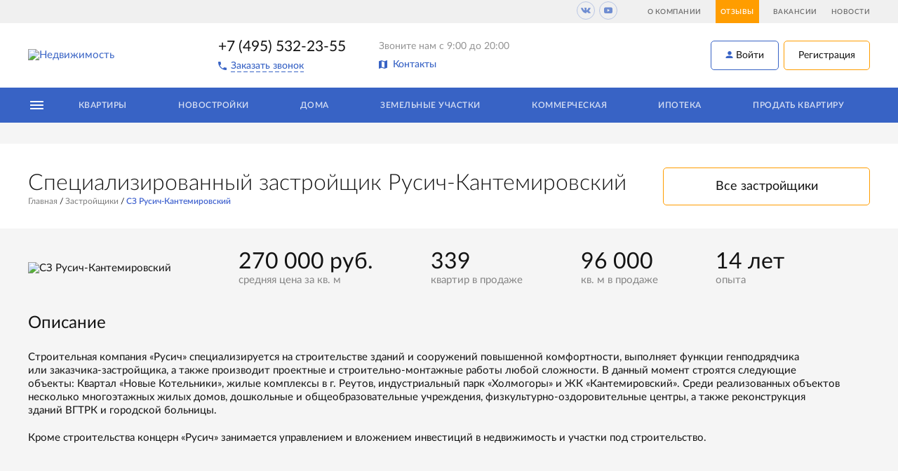

--- FILE ---
content_type: text/html; charset=UTF-8
request_url: https://msk.monolitestate.com/zastrojshhiki/sz-rusich-kantemirovskij/
body_size: 9206
content:
<!DOCTYPE html>
<html lang="ru" dir="ltr">
    <head>
        
                
                                                        
                
                                                                
        
        <title>Специализированный застройщик Русич-Кантемировский</title>
        
        <base href="https://msk.monolitestate.com/">
        <meta charset="UTF-8">
        <meta name="viewport" content="width=device-width, initial-scale=1, shrink-to-fit=no">
        <meta http-equiv="x-ua-compatible" content="ie=edge">
        <meta name="format-detection" content="telephone=no">
        
        
                
        <meta name="description" content="Застройщик СЗ Русич-Кантемировский. Смотрите все ЖК и квартиры застройщика в продаже на сайте агентства недвижимости Монолит в Москве.">
        <meta property="og:url" content="https://msk.monolitestate.com/zastrojshhiki/sz-rusich-kantemirovskij/">
        <meta property="og:type" content="website">
        <meta property="og:title" content="Специализированный застройщик Русич-Кантемировский">
        <meta property="twitter:title" content="Специализированный застройщик Русич-Кантемировский">
        <meta property="og:description" content="Застройщик СЗ Русич-Кантемировский. Смотрите все ЖК и квартиры застройщика в продаже на сайте агентства недвижимости Монолит в Москве.">
        <meta property="twitter:description" content="Застройщик СЗ Русич-Кантемировский. Смотрите все ЖК и квартиры застройщика в продаже на сайте агентства недвижимости Монолит в Москве.">
        <meta property="og:image" content="https://msk.monolitestate.com//assets/templates/monolitestate/img/share.jpg">
        <link rel="apple-touch-icon" sizes="180x180" href="/assets/images/apple-touch-icon.png">
        <link rel="icon" type="image/png" sizes="32x32" href="/assets/images/favicon-32x32.png">
        <link rel="icon" type="image/png" sizes="16x16" href="/assets/images/favicon-16x16.png">
        <link rel="manifest" href="/assets/site.webmanifest">
        <link rel="mask-icon" href="/assets/images/safari-pinned-tab.svg" color="#5bbad5">
        <meta name="msapplication-config" content="/assets/browserconfig.xml">
        <meta name="msapplication-TileColor" content="#2b5797">
        <meta name="theme-color" content="#ffffff">
        
            <link rel="canonical" href="https://msk.monolitestate.com/zastrojshhiki/sz-rusich-kantemirovskij/">
        
        
        
        
    <link rel="stylesheet" href="/assets/templates/monolitestate/css/critical/builder.css">

        
        
        
                        <meta name="yandex-verification" content="08160c9314f411dc">
                    
        <meta name="facebook-domain-verification" content="5y2n6d3bdtlodyfwokuhhwsa92ntbg">
        <meta name="google-site-verification" content="JpkPaQ6DbbJg7JLdXk6quF2sX2Ov7y92RSfYvghdVBs">
        
         <!-- Yandex.Metrika counter --> 
         <script type="text/javascript">
             (function(m,e,t,r,i,k,a){ m[i]=m[i]||function(){ (m[i].a=m[i].a||[]).push(arguments)};
             m[i].l=1*new Date();
             for (var j = 0; j < document.scripts.length; j++) { if (document.scripts[j].src === r) { return; }}
             k=e.createElement(t),a=e.getElementsByTagName(t)[0],k.async=1,k.src=r,a.parentNode.insertBefore(k,a)
             })(window, document,'script','https://mc.webvisor.org/metrika/tag_ww.js', 'ym');
             ym(46989573, 'init', { webvisor:true, trackHash:true, clickmap:true, accurateTrackBounce:true, trackLinks:true}); 
        </script>
        <!-- /Yandex.Metrika counter -->
    
<meta name="msfavorites:version" content="3.0.5-beta">
<meta name="msfavorites:ctx" content="msk">
<meta name="msfavorites:actionUrl" content="/assets/components/msfavorites/action.php">

<link rel="stylesheet" href="/assets/components/pdotools/css/pdopage.min.css" type="text/css" />
<script type="text/javascript">pdoPage = {callbacks: {}, keys: {}, configs: {}};</script>
<link rel="stylesheet" href="/assets/components/office/css/main/custom.css" type="text/css" />
<script type="text/javascript">OfficeConfig={"cssUrl":"\/assets\/components\/office\/css\/","jsUrl":"\/assets\/components\/office\/js\/","actionUrl":"\/assets\/components\/office\/action.php","close_all_message":"\u0437\u0430\u043a\u0440\u044b\u0442\u044c \u0432\u0441\u0435","pageId":127034,"csrf":"af6b2f9d949a4aba9bced42fd4fa5655"};</script>
<link rel="stylesheet" href="/assets/components/office/css/auth/default.css" type="text/css" />
</head>
    <body id="print" class="body context-msk">
        <noscript><div><img src="https://mc.yandex.ru/watch/46989573" style="position:absolute; left:-9999px;" alt="" /></div></noscript>
        
        
        <!--
        
        -->
        <header class="header">
            <div class="header__top hidden-print">
                <div class="container">
                    
                    <div class="header__top__social">
                        <ul class="social-links">
                                                <li><a href="https://vk.com/monolitestate" class="_vk" target="_blank" rel="noopener nofollow"></a></li>
                                                        <li><a href="https://www.youtube.com/channel/UCGn7PsfrprukbhIION154rg" class="_youtube" target="_blank" rel="noopener nofollow"></a></li>
            </ul>                    </div>
                    <nav>
                                                                        <ul class="header__top__nav"><li><a href="/o-kompanii/" >О компании</a></li><li><a href="/o-kompanii/otzyivyi/"  class="header__top__nav__accent">Отзывы</a></li><li><a href="/o-kompanii/vakansii/"  >Вакансии</a></li><li><a href="/o-kompanii/news/"  >Новости</a></li></ul>                    </nav>
                </div>
            </div>
            <div class="header__main">
                <div class="container">
                    <div class="header__main__menu hidden-print"><button data-href="#menu" class="header__main__menu__link js-menu-toggler"><i class="icon-menu"></i></button></div>
                    <div class="header__main__logo">
                                                                                                            <a href="/" title="Недвижимость в Москве">
                                    <img src="assets/templates/monolitestate/img/logo-new.png" alt="Недвижимость">
                                </a>
                                                                        </div>
                    <div class="header__main__phone">
                        <div class="header__main__md">+7 (495) 532-23-55</div>
                        
                        <span data-href="#call" data-tel="+74955322355" class="header__main__phone__link hidden-print js-popup"><i class="icon-phone"></i><span class="header__main__md link">Заказать звонок</span></span>
                    </div>
                    <div class="header__main__contacts">
                        <div class="header__main__contacts__text">Звоните нам с 9:00 до 20:00</div>
                        <a href="/o-kompanii/kontaktyi/" class="header__main__contacts__link hidden-print"><i class="icon-map _middle"></i> Контакты</a>
                    </div>
                    
                    
                    <div class="header__main__user header__main__md hidden-print">
                                                    <button data-href="#login" class="header__main__user__link btn _primary js-popup"><i
                                    class="icon-user _middle"></i> Войти</button>
                            <button data-href="#signup" class="header__main__user__link btn _secondary js-popup">Регистрация</button>
                                            </div>
                    
                </div>
            </div>
            <div id="menu" class="header__menu js-menu hidden-print">
                <div class="header__menu__inner scrollbar-outer js-scrollbar-sm-md">
                    <div class="header__menu-mobile">
                        <div class="header__menu-mobile__top">
                            <div class="header__menu__user">
                                
                                                                    <button data-href="#login" class="header__main__user__link btn _primary js-popup"><i
                                            class="icon-user _middle"></i> Войти</button>
                                    <button data-href="#signup" class="header__main__user__link btn _secondary js-popup">Регистрация</button>
                                                            </div>
                            <div class="header__menu__phone">
                                <div>
                                    <a class="header__menu__phone__a" href="tel:+74955322355">+7 (495) 532-23-55</a>
                                </div>
                                <span data-href="#call" class="header__menu__phone__link js-popup"><i class="icon-phone"></i><span class="link _inverse">Заказать звонок</span></span>
                            </div>
                            <div class="header__menu__contacts">
                                <div class="header__menu__contacts__text">Звоните нам с 9:00 до 20:00</div>
                                <a href="/o-kompanii/kontaktyi/" class="header__menu__contacts__link"><i class="icon-map _middle"></i> Контакты</a>
                            </div>
                            
                            <div class="header__menu__social">
                                <ul class="social-links">
                                                <li><a href="https://vk.com/monolitestate" class="_vk" target="_blank" rel="noopener nofollow"></a></li>
                                                        <li><a href="https://www.youtube.com/channel/UCGn7PsfrprukbhIION154rg" class="_youtube" target="_blank" rel="noopener nofollow"></a></li>
            </ul>                            </div>
                        </div>
                        <ul class="header__menu-mobile__first">
                            <li>
                                <span>Недвижимость</span>
                                                                                                <ul class="header__menu-mobile__second"><li><a href="/kupit-kvartiru/">Квартиры</a></li><li><a href="/kupit-novostroyku/">Новостройки</a></li><li><a href="/doma-dachi-uchastki/">Дома</a></li><li><a href="/zemelnyie-uchastki/">Земельные участки</a></li><li><a href="/kommercheskaya/">Коммерческая</a></li><li><a href="/foreign/">Зарубежная недвижимость</a></li></ul>                            </li>
                            <li>
                                <span>Покупателям и продавцам</span>
                                                                                                <ul class="header__menu-mobile__second"><li><a href="/ipoteka/">Ипотека</a></li><li><a href="/zastrojshhiki/">Застройщики</a></li><li><a href="/prodavczu/">Продать квартиру</a></li><li><a href="/o-kompanii/news/">Новости</a></li></ul>                            </li>
                            <li>
                                <span>Компания</span>
                                                                                                <ul class="header__menu-mobile__second"><li><a href="/o-kompanii/">О компании</a></li><li><a href="/o-kompanii/vakansii/">Вакансии</a></li><li><a href="/o-kompanii/kontaktyi/">Контакты</a></li><li><a href="/o-kompanii/otzyivyi/">Отзывы</a></li></ul>                            </li>
                        </ul>
                    </div>
                    <div class="header__menu-desktop">
                        <div class="container">
                            <ul class="header__menu__first">
                                <li><button class="header__menu__first__toggler js-menu-second-toggler"><i class="icon-menu"></i></button></li>
                                                                                                <li><a href="/kupit-kvartiru/" title="Вторичное жилье в Москве">Квартиры</a></li><li><a href="/kupit-novostroyku/" >Новостройки</a></li><li><a href="/doma-dachi-uchastki/" >Дома</a></li><li><a href="/zemelnyie-uchastki/" title="Земельные участки в Москве">Земельные участки</a></li><li><a href="/kommercheskaya/" >Коммерческая</a></li><li><a href="/ipoteka/" >Ипотека</a></li><li><a href="/prodavczu/" >Продать квартиру</a></li>                            </ul>
                            <div class="header__menu__second-wrapper js-menu-second">
                                <div class="container">
                                    <div class="header__menu__second-inline">
                                                                                                                        <ul class="header__menu__second"><li><a href="/o-kompanii/">О компании</a></li><li><a href="/o-kompanii/vakansii/">Вакансии</a></li><li><a href="/o-kompanii/news/">Новости</a></li><li><a href="/o-kompanii/kontaktyi/">Контакты</a></li><li><a href="/zastrojshhiki/">Застройщики</a></li></ul>                                    </div>
                                </div>
                            </div>
                        </div>
                    </div>
                </div>
            </div>
        </header>
        
        
                        <div class="content">
        
            
            
    <div class="page-header">
        <div class="page-header__builder__head">
            <div class="container">
                <div class="page-header__row">
                    <div class="page-header__col">
                        <h1 class="page-header__h">Специализированный застройщик Русич-Кантемировский</h1>
                        <ul class="breadcrumbs" itemscope itemtype="https://schema.org/BreadcrumbList"><li class="breadcrumbs__item" itemprop="itemListElement" itemscope itemtype="https://schema.org/ListItem"><a href="/" itemprop="item" title="Официальный сайт агентства недвижимости"><span itemprop="name">Главная</span></a><meta itemprop="position" content="0"></li>
<li class="breadcrumbs__item" itemprop="itemListElement" itemscope itemtype="https://schema.org/ListItem"><a href="/zastrojshhiki/" itemprop="item" title="Застройщики"><span itemprop="name">Застройщики</span></a><meta itemprop="position" content="1"></li>
<li class="breadcrumbs__item _active" itemprop="itemListElement" itemscope itemtype="https://schema.org/ListItem"><meta itemprop="item" content="/zastrojshhiki/sz-rusich-kantemirovskij/"><span itemprop="name">СЗ Русич-Кантемировский</span><meta itemprop="position" content="2"></li></ul>                    </div>
                    <div class="page-header__col page-header__subscribe">
                        <a href="zastrojshhiki/" class="btn _secondary _lg">
                            Все застройщики
                        </a>
                    </div>
                </div>
            </div>
        </div>
        <div class="page-header__builder__foot">
            <div class="container">
                <div class="page-header__about _builder">
                                            <div class="page-header__about__img">
                            <img src="assets/content/files/developers/rusich.jpg" alt="СЗ Русич-Кантемировский">
                        </div>
                                        <ul class="page-header__about__feat">
                                                    <li class="page-header__about__feat__item">
                                <span class="page-header__about__feat__lg">270 000 руб.</span>
                                <span class="page-header__about__feat__sm">средняя цена 
                                    за кв. м</span>
                            </li>
                                                                            <li class="page-header__about__feat__item">
                                <span class="page-header__about__feat__lg">339</span>
                                <span class="page-header__about__feat__sm">квартир 
                                    в продаже</span>
                            </li>
                                                                            <li class="page-header__about__feat__item">
                                <span class="page-header__about__feat__lg">96 000</span>
                                <span class="page-header__about__feat__sm">кв. м в продаже</span>
                            </li>
                                                                            <li class="page-header__about__feat__item">
                                <span class="page-header__about__feat__lg">14 лет</span>
                                <span class="page-header__about__feat__sm">опыта</span>
                            </li>
                                            </ul>
                </div>
            </div>
        </div>
    </div>
    
    <section class="section container detail">
        <div class="detail__row">
                            <div class="detail__col">
                    <h3 class="detail__h">Описание</h3>
                    <div class="detail__content rte">
                        <p>Строительная компания «Русич» специализируется на строительстве зданий и сооружений повышенной комфортности, выполняет функции генподрядчика или заказчика-застройщика, а также производит проектные и строительно-монтажные работы любой сложности. В данный момент строятся следующие  объекты: Квартал «Новые Котельники», жилые комплексы в г. Реутов, индустриальный парк «Холмогоры» и ЖК «Кантемировский». Среди реализованных объектов несколько многоэтажных жилых домов, дошкольные и общеобразовательные учреждения, физкультурно-оздоровительные центры, а также реконструкция зданий ВГТРК и городской больницы.</p>
<p><span>Кроме строительства концерн «Русич» занимается управлением и вложением инвестиций в недвижимость и участки под строительство.</span></p>
<p><span> </span></p>                    </div>
                </div>
                                </div>
    </section>
    
    
    <section class="container section realty _ready_ js-hide-empty">
        <h3 class="section__h">ЖК этого застройщика</h3>
        <div class="realty__list slider-small js-slider-small js-hide-empty__cnt">
            <div class="realty__list__item slide">
    <div class="realty__list__item__inner">
        <div class="realty__list__item__images">
            <a href="/kupit-novostroyku/zhk-rusich-kantemirovskij/" target="_blank" class="realty-list-slider js-realty-list-slider" data-init="false">
                                                                            <div class="realty-list-slider__img-wrapper js-realty-list-slider__img-wrapper _active">
                                    <img class="realty__list__item__img lazyload" data-src="/assets/images/products/127035/grid/rusich.jpg">
                                </div>
                                                                                            <div class="realty-list-slider__img-wrapper js-realty-list-slider__img-wrapper ">
                                    <img class="realty__list__item__img lazyload" data-src="/assets/images/products/127035/grid/1fjzgw9rjgcqdyax64xvwt1flg4snucr.jpg">
                                </div>
                                                                                            <div class="realty-list-slider__img-wrapper js-realty-list-slider__img-wrapper ">
                                    <img class="realty__list__item__img lazyload" data-src="/assets/images/products/127035/grid/v6cahmc4qgz34twwp7kmccqo77ywlnvb.jpg">
                                </div>
                                                                                            <div class="realty-list-slider__img-wrapper js-realty-list-slider__img-wrapper ">
                                    <img class="realty__list__item__img lazyload" data-src="/assets/images/products/127035/grid/foto-1-glavnoe-foto83.jpg">
                                </div>
                                                                                            <div class="realty-list-slider__img-wrapper js-realty-list-slider__img-wrapper ">
                                    <img class="realty__list__item__img lazyload" data-src="/assets/images/products/127035/grid/7vq5awywzfoayvo6swgreqomy93p06nu.jpg">
                                </div>
                                                            <span class="realty-list-slider__counter">
                                <span class="js-realty-list-slider__counter">1</span>
                                из 8                            </span>
                                    </a>
        </div>
        <div class="realty__list__item__content">
            <div class="realty__list__item__content__header">
                <div class="realty__list__item__title">
                    
                    ЖК РУСИЧ-Кантемировский                </div>
            </div>
            <div class="realty__list__item__content__footer">
                                <a href="/kupit-novostroyku/zhk-rusich-kantemirovskij/" target="_blank" class="btn _lg _secondary realty__list__item__btn">Подробнее</a>
            </div>
        </div>
    </div>
</div>
            
        </div>
        <div class="hidden"><ul class="pagination"></ul></div>
        <a href="kupit-novostroyku/result/" class="btn _secondary _lg section__button">Смотреть все</a>
    </section>
    
    <section class="section _inverse  callme hidden-print">
    <div class="container">
        <div class="callme__wrapper">
            <div class="callme__inner">
                <h3 class="section__h">Оставьте ваш номер и мы вам перезвоним</h3>
                <p class="section__lead">Заполните заявку. Наш специалист свяжется с Вами и ответит на все вопросы!</p>
                <form method="post" data-minicrm-form-name="form_15"class="js-validate ajax_form"  data-check="15">
                    <div class="input-group__wrapper">
                        <div class="input-group _lg _white _secondary">
                            <label>Ваше имя:</label>
                            <input name="name" required>
                        </div>
                        <div class="input-group _lg _white _secondary">
                            <label>Ваш телефон:</label>
                            <input name="phone" required class="js-mask__tel">
                        </div>
                    </div>
                    <div class="input-group__wrapper _submit">
                        <div class="input-group">
                            <button class="btn _solid _lg _shadow" type="submit">Жду звонка</button>
                        </div>
                        <div class="input-group _lg _white">
                            <div class="input-help">Отправляя заявку, вы соглашаетесь на <span data-href="/agree/" class="input-help__link js-link" data-target="_blank">обработку персональных данных</span></div>
                        </div>
                    </div>
                
	
    <div class="necessaty_fields"><input type="text" value="test@test.ru" name="email3"/></div>
    <input type="hidden" name="email" placeholder="E-mail">
    <div class="necessaty_fields"><input type="text" value="1" name="text"/></div>
    <div class="necessaty_fields"><input type="text" value="1" name="info"/></div>

	
    <input type="hidden" name="resource_id" value="127034">

<input type="hidden" name="goals_ga" value='{"event": "form_sent15", "eventCategory": "lead", "eventAction": "form_developer"}'>
<input type="hidden" name="captcha-token">

	<input type="hidden" name="af_action" value="91a44ee8e9bc6be02431cad2e173f828" />
</form>
            </div>
            
            <div class="callme__wrapper__img-wrapper _2">
                <picture>
                    <source type="image/webp" data-srcset="/assets/templates/monolitestate/img/call2.webp">
                    <source type="image/png" data-srcset="/assets/templates/monolitestate/img/call2.png">
                    <img class="lazyload" data-src="/assets/templates/monolitestate/img/call2.png" alt="Оставьте ваш номер и мы вам перезвоним">
                </picture>
            </div>
        </div>
    </div>
</section>    
    
    <section class="container section builder-projects js-hide-empty">
        <h3 class="section__h">Проекты застройщика</h3>
        <div class="result-list tabs-vert js-tabs js-tabs_disconnected">
            <div class="result-list__aside">
                <div class="js-scrollbar-md-lg scrollbar-outer _hor-md _ver-lg _body-bg">
                    <ul class="tabs-vert__list js-tabs__list js-hide-empty__cnt">
                                            </ul>
                </div>
                <div class="tabs__select">
                    <select class="js-tabs__select js-select2" style="width:100%"></select>
                </div>
            </div>
            <div class="result-list__content js-tabs__content">
                            </div>
        </div>
    </section>
    
    <section class="container section builder-map">
        <h3 class="section__h">Объекты на карте</h3>
        <div class="map">
            <div id="map" class="map__content"></div>
            <div class="container map__controls">
                <ul class="map__controls__zoom">
                    <li><i class="sprite map-plus map__control js-map__zoom _in"></i></li>
                    <li><i class="sprite map-minus map__control js-map__zoom _out"></i></li>
                </ul>
            </div>
        </div>
    </section>
    
                    
        

            <footer class="footer hidden-print">
                
                
                
                <div class="footer__light">
                    <div class="container">
                        <div class="footer__up">
                            <div class="footer__up__col _col1">
                                                                                                                                                                                                                                                                                                                                                                                                                                                                                                                                                                                                                                                                <ul class="footer__menu">
                                            <li><a href="/o-kompanii/">О компании</a></li><li><a href="/o-kompanii/vakansii/">Вакансии</a></li><li><a href="/o-kompanii/news/">Новости</a></li><li><a href="/o-kompanii/kontaktyi/">Контакты</a></li><li><a href="/zastrojshhiki/">Застройщики</a></li>                                            
                                        </ul>                            </div>
                            <div class="footer__up__col _col2">
                                                                <ul class="footer__menu">
                                            <li><a href="/kupit-kvartiru/" title="Вторичное жилье в Москве">Квартиры</a></li><li><a href="/kupit-1-komnatnuyu-kvartiru/" title="Вторичные однокомнатные квартиры в Москве">Однокомнатные квартиры</a></li><li><a href="/kupit-2-komnatnuyu-kvartiru/" title="Вторичка двухкомнатные квартиры в Москве">Двухкомнатные квартиры</a></li><li><a href="/kupit-3-komnatnuyu-kvartiru/" title="Вторичка трехкомнатные квартиры в Москве">Трехкомнатные квартиры</a></li><li><a href="/kupit-studiyu/" title="Вторичка квартиры студии в Москве">Студии</a></li>                                        </ul>                            </div>
                            <div class="footer__up__col _col3">
                                <ul class="footer__contacts">
                                                                                                                    <li class="footer__contacts__address" itemscope itemtype="http://schema.org/Organization">
                                                    <meta itemprop="name" content="АН «Монолит»">
                                                    <meta itemprop="telephone" content="+7 (495) 532-23-55">
                                                    <span itemprop="address" itemscope itemtype="http://schema.org/PostalAddress">
                                                        <span itemprop="addressLocality">г. Москва</span>, <span itemprop="streetAddress">ул. Профсоюзная, д. 56, 16 этаж.</span>
                                                    </span>
                                                </li>                                        <li>Email: <a href="mailto:office.msk@monolitestate.com" data-ga='{ "event": "A_EMAIL"}'>office.msk@monolitestate.com</a><br>
                                                                                        Тел.: <a href="tel:+74955322355" data-ga='{ "event": "A_PHONE"}'>+7 (495) 532-23-55</a></li>
                                                                    </ul>
                            </div>
                            <div class="footer__up__col _col4">
                                <div class="footer__social">
                                    <ul class="social-links">
                                                <li><a href="https://vk.com/monolitestate" class="_vk" target="_blank" rel="noopener nofollow"></a></li>
                                                        <li><a href="https://www.youtube.com/channel/UCGn7PsfrprukbhIION154rg" class="_youtube" target="_blank" rel="noopener nofollow"></a></li>
            </ul>                                </div>
                                <div class="footer__member">
                                                                        <a href="https://reestr.rgr.ru/" target="_blank" class="footer__member__link link-icon footer__member__text">
                                        Сертифицированный член<br>
                                        Российской гильдии риэлторов
                                    </a>
                                    <a href="https://reestr.rgr.ru/" target="_blank" class="footer__member__link link-icon">
                                        <picture class="footer__member__picture">
                                            <source type="image/webp" srcset="/assets/templates/monolitestate/img/member.webp">
                                            <img src="/assets/templates/monolitestate/img/member.png" loading="lazy" alt="Сертифицированный член Российской гильдии риэлторов">
                                        </picture>
                                    </a>
                                </div>
                            </div>
                        </div>
                        <div class="footer__down">
                            <div class="footer__down__col _col1">
                                <div class="footer__copyright">
                                    © Copyright 2026 Агентство недвижимости «Монолит». Все права защищены.
                                    <br>
                                    Мы используем <a href="https://yandex.ru/legal/smartcaptcha_notice/" target="_blank" style="text-decoration:underline" rel="noindex nofollow">Яндекс.Капчу</a>.
                                </div>
                            </div>
                            <div class="footer__down__col _col2">
                                
                            </div>
                            <div class="footer__down__col _col3">
                                <a href="//riverstart.ru" target="_blank" rel="noopener nofollow" class="footer__made">
                                    <img loading="lazy" src="/assets/templates/monolitestate/img/riverstart.svg" alt="Создание, поддержка и продвижение сайта">
                                </a>
                            </div>
                        </div>
                    </div>
                </div>
            </footer>
            <div class="hidden">
                
                <div id="call" class="popup-cnt">
    <div class="popup popup-call">
        <h3 class="popup__h3">Заказать обратный звонок</h3>
        <p class="popup__lead">Перезвоним в течение 5 минут</p>
        <form method="post" data-minicrm-form-name="form_4"id="popup_call_form" class="popup-call__form js-validate ajax_form"  data-check="4">
            <div class="input-group _lg _secondary">
                <label>Как к вам обращаться?</label>
                <input name="name" required>
            </div>
            <div class="input-group _lg _secondary">
                <label>Ваш телефон</label>
                <input name="phone" value="7" class="js-mask__tel" required>
            </div>
            <div class="input-group">
                <button class="btn _solid _lg _shadow" type="submit">Перезвоните мне</button>
            </div>
            <div class="input-group visible-sm">
                Или позвоните нам сами <br>
                по телефону <a href="tel:+74955322355">+7 (495) 532-23-55</a>
            </div>
            <div class="input-group">
                <div class="input-help popup-call__help">Нажимая кнопку «Перезвоните мне» вы принимаете Условия пользовательского соглашения 
                и соглашаетесь на <span data-href="/agree/" class="input-help__link js-link" data-target="_blank">обработку персональных данных</span>.</div>
            </div>
        
	
    <div class="necessaty_fields"><input type="text" value="test@test.ru" name="email3"/></div>
    <input type="hidden" name="email" placeholder="E-mail">
    <div class="necessaty_fields"><input type="text" value="1" name="text"/></div>
    <div class="necessaty_fields"><input type="text" value="1" name="info"/></div>

	
    <input type="hidden" name="resource_id" value="127034">

<input type="hidden" name="goals_ga" value='{ "event":"F_CALLME_HEADER" }'>
<input type="hidden" name="captcha-token">

	<input type="hidden" name="af_action" value="ccf096856592793b2557b2065f079986" />
</form>
        <picture class="popup-call__img">
            <source type="image/webp" data-srcset="/assets/templates/monolitestate/img/call.webp">
            <source type="image/png" data-srcset="/assets/templates/monolitestate/img/call.png">
            <img class="popup-call__img lazyload" data-src="/assets/templates/monolitestate/img/call.png" alt="Заказать обратный звонок">
        </picture>
    </div>
</div>                
                
                                
                
                                    <div id="login" class="popup-cnt">
    <div class="popup popup-signup _login">
        <h3 class="popup__h3">Вход в личный кабинет</h3>
        <form class="popup-signup__form js-office-auth-form">
            <div class="popup-signup__form__row1">
                <div class="input-group _lg _secondary">
                    <label>E-mail</label>
                    <input type="text" name="username" required>
                </div>
                <div class="input-group _lg _secondary">
                    <label>Пароль</label>
                    <input type="password" name="password">
                    <div class="input-help">
                        Если вы не помните свой пароль - просто оставьте это поле пустым и вы получите новый, вместе со ссылкой на активацию.                    </div>
                </div>
            </div>
            <div class="popup-signup__form__row2">
                <div class="input-group">
                    <button class="btn _solid _lg _shadow" type="submit">Войти</button>
                </div>
                <div class="input-group">
                    <div class="popup-signup__form__login">Мне сначала нужно 
                        <span data-href="#signup" class="link js-popup">зарегистрироваться</a></div>
                </div>
            </div>
            
            <input type="hidden" name="action" value="auth/formLogin">
        </form>
    </div>
</div>

<div id="signup" class="popup-cnt">
    <div class="popup popup-signup">
        <h3 class="popup__h3">Регистрация на сайте</h3>
        <p class="popup__lead">Займет пару минут</p>
        <form class="popup-signup__form _register js-office-auth-form" method="post">
            <div class="popup-signup__form__row1">
                <div class="input-group _lg _secondary">
                    <label>E-mail</label>
                    <input type="email" name="email" required>
                    <div class="input-help">На указанный email придёт письмо со ссылкой для активации.</div>
                </div>
                <div class="input-group _lg _secondary">
                    <label>Пароль</label>
                    <input type="password" name="password" required class="js-password" minlength="8">
                    
                    <div class="input-help _password">
                        <span class="input-help__pass _0">Минимальная длина пароля – 8 символов </span>
                        <span class="input-help__pass _1">Слабый пароль</span>
                        <span class="input-help__pass _2">Средний пароль</span>
                        <span class="input-help__pass _3">Хороший пароль</span>
                    </div>
                </div>
                <div class="input-group _lg _secondary">
                    <label>Повторите пароль</label>
                    <input type="password" name="password_repeat" required>
                    <div class="input-help"></div>
                </div>
            </div>
            <div class="popup-signup__form__row2">
                <div class="input-group">
                    <button class="btn _solid _lg _shadow" type="submit">Регистрация</button>
                </div>
                <div class="input-group">
                    <div class="popup-signup__form__login">Я <span data-href="#login" class="link js-popup">уже зарегистрирован</a> на вашем сайте</div>
                </div>
            </div>
            <div class="popup-signup__form__row3">
                <div class="input-group">
                    <div class="input-help">Нажимая кнопку «Зарегистрироваться» вы принимаете Условия пользовательского соглашения и соглашаетесь на обработку ваших персональных данных.</div>
                </div>
                <div class="input-group">
                    <div class="input-help _black">При регистрации на сайте вы получите доступ к своему личному кабинету, где сможете добавлять объявления в избранное и наблюдать за ними.</div>
                </div>
            </div>
            
            <input type="hidden" name="action" value="auth/formRegister">
        </form>
    </div>
</div>                                
                
                
            </div>
            <div class="up hidden-print">
                <div class="up__inner container">
                    <button class="up__button js-up" title="Наверх">Наверх</button>
                </div>
            </div>
            <div class="content__overlay js-menu-overlay"></div>
        </div>
        
        <div id="captcha-container"></div>
        
                
                
        
                    
            
            
            <link rel="stylesheet" href="/assets/templates/monolitestate/css/concat/min.css?5">
            
    <link rel="stylesheet" href="/assets/templates/monolitestate/css/libs/nouislider.min.css">
    <link rel="stylesheet" href="/assets/templates/monolitestate/css/builder.min.css">

                
            <link rel="stylesheet" href="assets/templates/monolitestate/css/footer.css">
        <link rel="stylesheet" href="/assets/templates/monolitestate/css/STYLES.css?1">

<style>
    @media (min-width: 1280px) {
        .footer .footer__up .footer__up__col._col3 {
            flex-basis: 420px;
            padding-right: 50px;
        }
    }
</style>

    
        
                <script>
    
    
    var appConfig = {"breakpoint":{"sm":320,"md":768,"lg":1280},"sliderFadeSpeed":800,"sliderAutoplaySpeed":8000,"logoUpdateTimeout":3000,"minPasswordLength":"8","weekend":{"enabled":false,"timezoneOffset":180,"start":{"day":5,"hours":18},"end":{"day":1,"hours":9},"phone":"+7 (495) 532-23-55"},"newBuildingAgentPhone":{"enabled":false,"timezoneOffset":180,"weekend":[6,0],"timework":{"workday":{"start":10,"finish":20},"weekend":{"start":10,"finish":19}},"phone":"+7 (831) 231-08-87"},"ymapsApiKey":"06a8bca1-0e51-4a44-b56d-e89a33db7fd3","panoramaJsUrl":"assets\/templates\/monolitestate\/js\/libs\/pannellum.js","jsUrl":"assets\/templates\/monolitestate\/js\/","yaCaptchaEnabled":true,"yaCaptchaClientKey":"ysc1_R1iO4nRIzSPjJDl6LhTeZJYp2kbphdTLjVe4oWuz64e50384","yaCaptchaTestMode":false,"yaCaptchaIsLoading":false};
</script>            
            
            <script src="/assets/js/min.js?7"></script>
        
    <script>
        app.builderMapData = JSON.parse('[{"placemarks":[],"title":"\u0416\u041a \u0420\u0423\u0421\u0418\u0427-\u041a\u0430\u043d\u0442\u0435\u043c\u0438\u0440\u043e\u0432\u0441\u043a\u0438\u0439: , ","link":"kupit-novostroyku\/zhk-rusich-kantemirovskij\/","img":"\/assets\/images\/products\/127035\/grid\/rusich.jpg"}]');
    </script>
    <script src="//api-maps.yandex.ru/2.1/?lang=ru_RU&apikey=06a8bca1-0e51-4a44-b56d-e89a33db7fd3"></script>
    <script src="/assets/templates/monolitestate/js/builder.min.js"></script>

        
        
        
        
                                            
    <script type="text/javascript" src="/assets/components/pdotools/js/custom.js"></script>
<script type="text/javascript">pdoPage.initialize({"wrapper":"._ready_","rows":"._ready_ .realty__list","pagination":"._ready_ .pagination","link":"._ready_ .pagination a","more":"._ready_ .section__button._more","moreTpl":"<button class=\"btn _primary _lg section__button _more\">\u041f\u043e\u043a\u0430\u0437\u0430\u0442\u044c \u0431\u043e\u043b\u044c\u0448\u0435<i class=\"icon-more\"><\/i><\/button>","mode":"button","history":0,"pageVarKey":"page_ready","pageLimit":4,"assetsUrl":"\/assets\/components\/pdotools\/","connectorUrl":"\/assets\/components\/pdotools\/connector.php","pageId":127034,"hash":"3857df2168fd0b3aafdc09f4c4f5bc5bfb6e2588","scrollTop":true});</script>
<script type="text/javascript">AjaxForm.initialize({"assetsUrl":"\/assets\/components\/ajaxform\/","actionUrl":"\/assets\/components\/ajaxform\/action.php","closeMessage":"\u0437\u0430\u043a\u0440\u044b\u0442\u044c \u0432\u0441\u0435","formSelector":"form.ajax_form","pageId":127034});</script>
<script type="text/javascript" src="/assets/components/office/js/main/default.js"></script>
<script type="text/javascript" src="/assets/components/office/js/auth/custom.js?1"></script>
</body>
</html>

--- FILE ---
content_type: text/css
request_url: https://msk.monolitestate.com/assets/templates/monolitestate/css/critical/builder.css
body_size: 5154
content:
@-ms-viewport{width:device-width}button,input{margin:0;font-family:inherit;font-size:inherit;line-height:inherit}button{text-transform:none}.icon-help-circled{color:#cecece}.sprite.map-minus:before{background-position:0 -71.2em;width:6.3em;height:6.3em}.sprite.map-plus:before{background-position:0 -77.5em;width:6.3em;height:6.3em}.footer .footer__dark .footer__dark__menu__md{display:none}.tabs-vert .tabs-vert__list{list-style-type:none;padding-left:0;margin:0}.tabs-vert .tabs-vert__list li{margin-bottom:5px}.tabs-vert .tabs-vert__list li>a{display:flex;align-items:center;min-height:65px;padding:10px 18px;background-color:rgba(255,255,255,.7);opacity:.7;border-radius:2.9px;opacity:.7;font-size:16px;color:#131313}.tabs-vert .tabs-vert__list li>a:after{content:none}.tabs-vert .tabs-vert__list .tabs-vert__list__realty{min-height:90px}.tabs-vert .tabs-vert__list .tabs-vert__list__realty__img{position:relative;overflow:hidden;width:90px;flex-shrink:0;align-self:normal;margin:-10px 18px -10px -18px}.tabs-vert .tabs-vert__list .tabs-vert__list__realty__img img{position:absolute;min-width:100%;height:100%;top:50%;left:50%;transform:translate(-50%,-50%)}.result-list .result-list__item .icon-help-circled{vertical-align:middle;display:none}.hypothec-list{margin-bottom:64px}.hypothec-list._scroll{display:none}.map .map__controls .map__controls__zoom{list-style-type:none;padding-left:0;margin-bottom:0;position:absolute;top:50%;transform:translateY(-50%)}.map .map__controls .map__controls__zoom li{margin-bottom:8px}.map .map__controls .map__controls__zoom li:last-of-type{margin-bottom:0}.header__menu__social .social-links a._fb,.header__menu__social .social-links a._instagram,.header__menu__social .social-links a._ok,.header__menu__social .social-links a._vk,.header__menu__social .social-links a._youtube,.social-links a._fb,.social-links a._instagram,.social-links a._ok,.social-links a._vk,.social-links a._youtube{font-size:10px}.header__menu__social .social-links a._fb:before,.header__menu__social .social-links a._instagram:before,.header__menu__social .social-links a._ok:before,.header__menu__social .social-links a._vk:before,.header__menu__social .social-links a._youtube:before,.social-links a._fb:before,.social-links a._instagram:before,.social-links a._ok:before,.social-links a._vk:before,.social-links a._youtube:before{content:' ';vertical-align:middle;display:inline-block;background-repeat:no-repeat;background-size:7.7em 271.7em}@media (min-width:320px) and (max-width:767.98px){.tabs-vert .tabs-vert__list{display:none}}@media (max-width:767.98px){.map .map__controls .map__controls__zoom{display:none}}*,::after,::before{box-sizing:border-box}html{font-family:sans-serif;line-height:1.15;-webkit-text-size-adjust:100%;-ms-text-size-adjust:100%;-ms-overflow-style:scrollbar}header,nav,section{display:block}body{margin:0;font-family:Lato,sans-serif;font-size:15px;font-weight:400;line-height:normal;color:#131313;text-align:left;background-color:#f5f5f5}h1,h3{margin-top:0;margin-bottom:.5rem}p{margin-top:0;margin-bottom:1rem}ul{margin-top:0;margin-bottom:1rem}ul ul{margin-bottom:0}a{color:#3863c5;text-decoration:none;background-color:transparent;-webkit-text-decoration-skip:objects}img{vertical-align:middle;border-style:none}label{display:inline-block;margin-bottom:.5rem}button{border-radius:0}button,input,select{margin:0;font-family:inherit;font-size:inherit;line-height:inherit}button,input{overflow:visible}button,select{text-transform:none}[type=submit],button{-webkit-appearance:button}[type=submit]::-moz-focus-inner,button::-moz-focus-inner{padding:0;border-style:none}input[type=checkbox]{box-sizing:border-box;padding:0}::-webkit-file-upload-button{font:inherit;-webkit-appearance:button}.container{width:100%;padding-right:13px;padding-left:13px;margin-right:auto;margin-left:auto}@media (min-width:320px){.container{max-width:100%}}@media (min-width:768px){.container{max-width:100%}}body{font-style:normal;font-stretch:normal;letter-spacing:normal;text-rendering:optimizeLegibility;-webkit-font-smoothing:antialiased}.container{padding:0 20px}@media (min-width:768px){.container{padding:0 30px}.visible-sm{display:none!important}}@media (min-width:1280px){.container{max-width:1280px}.container{padding:0 40px}}.hidden{display:none!important}.link,a{outline:0;position:relative;color:#3863c5}.link._inverse{color:#fff}.link:after,a:not(.link-icon):after{content:'';position:absolute;left:0;bottom:-2px;width:100%;height:1px;background:url(css/img/link.png) repeat-x}.link._inverse:after{background:url(css/img/link-inverse.png) repeat-x}[class^=icon-]:before{margin-right:0;margin-left:0;width:auto;line-height:inherit}[class^=icon-]._middle{vertical-align:middle}.content{position:relative;overflow:hidden;padding-top:15px}@media (min-width:768px){.content{padding-top:25px}}@media (min-width:1280px){.content{padding-top:30px}}.content .content__overlay{display:none;position:absolute;top:0;left:0;right:0;bottom:0;background-color:#fff;opacity:.8;z-index:900}.header__menu__social .social-links a._fb,.header__menu__social .social-links a._instagram,.header__menu__social .social-links a._ok,.header__menu__social .social-links a._vk,.header__menu__social .social-links a._youtube,.social-links a._fb,.social-links a._instagram,.social-links a._ok,.social-links a._vk,.social-links a._youtube,.sprite{font-size:10px}.header__menu__social .social-links a._fb:before,.header__menu__social .social-links a._instagram:before,.header__menu__social .social-links a._ok:before,.header__menu__social .social-links a._vk:before,.header__menu__social .social-links a._youtube:before,.social-links a._fb:before,.social-links a._instagram:before,.social-links a._ok:before,.social-links a._vk:before,.social-links a._youtube:before,.sprite:before{content:' ';vertical-align:middle;display:inline-block;background-repeat:no-repeat;background-size:7.7em 271.7em}.header__menu__social .social-links a._fb:before,.social-links a._fb:before{background-position:0 -19.4em;width:5.2em;height:5.2em}.header__menu__social .social-links a._fb:before{background-position:0 -29.8em;width:4.5em;height:4.5em}.header__menu__social .social-links a._instagram:before,.social-links a._instagram:before{background-position:0 -51.4em;width:5.2em;height:5.2em}.header__menu__social .social-links a._instagram:before{background-position:0 -61.8em;width:4.5em;height:4.5em}.header__menu__social .social-links a._ok:before,.social-links a._ok:before{background-position:0 -83.8em;width:5.2em;height:5.2em}.header__menu__social .social-links a._ok:before{background-position:0 -94.2em;width:4.5em;height:4.5em}.sprite.oldprice:before{background-position:0 -98.7em;width:2.9em;height:2.9em}.header__menu__social .social-links a._vk:before,.social-links a._vk:before{background-position:0 -242em;width:5.2em;height:5.2em}.header__menu__social .social-links a._vk:before{background-position:0 -252.4em;width:4.5em;height:4.5em}.header__menu__social .social-links a._youtube:before,.social-links a._youtube:before{background-position:0 -256.9em;width:5.2em;height:5.2em}.header__menu__social .social-links a._youtube:before{background-position:0 -267.3em;width:4.4em;height:4.4em}body{padding-top:60px}.header__top{display:none}.header .header__main{position:fixed;top:0;width:100%;z-index:999;background-color:#fff}.header .header__main .container{height:60px;display:flex;align-items:center}.header .header__main .header__main__menu{margin-right:20px}.header .header__main .header__main__menu .header__main__menu__link{display:block;width:19px;font-size:12px;color:#131313;border-width:0;padding:0;background-color:transparent;outline:0}.header .header__main .header__main__menu .header__main__menu__link:after{content:none!important}.header .header__main .header__main__logo{flex:1}.header .header__main .header__main__logo a{display:inline-block}.header .header__main .header__main__logo a:after{content:none!important}.header .header__main .header__main__logo img{display:block;width:92px}.header .header__main .header__main__phone,.header .header__main .header__main__user{margin-left:20px}.header .header__main .header__main__phone .header__main__phone__link{color:#3863c5;font-size:20px}.header .header__main .header__main__phone .header__main__phone__link:after{content:none!important}.header .header__main .header__main__contacts{display:none}.header__menu{position:fixed;width:280px;left:-280px;top:0;background-color:#3863c5;z-index:998;height:100vh;padding-top:60px}@media (min-width:768px){.header__menu{padding-top:103px}}.header__menu .scrollbar-outer{height:100%}.header__menu .header__menu-mobile{padding-top:20px;padding-bottom:40px}.header__menu .header__menu-mobile .header__menu-mobile__top{border-bottom:1px solid rgba(255,255,255,.2);padding-left:20px;padding-right:20px;padding-bottom:20px}@media (min-width:768px){.header__menu .header__menu-mobile .header__menu-mobile__top{padding-left:30px;padding-right:30px}}@media (min-width:1280px){.header__menu{padding-top:0;position:relative;width:100%;height:auto;top:0;left:0;opacity:1;visibility:visible;background-color:#3863c5;padding-top:0}.header__menu .scrollbar-outer{height:auto}.header__menu .header__menu-mobile{display:none}}.header__menu .header__menu-mobile .header__menu-mobile__first{list-style-type:none;padding-left:0;margin-bottom:0}.header__menu .header__menu-mobile .header__menu-mobile__first li span{display:block;position:relative;color:#fff;opacity:.9;font-size:12px;font-weight:600;letter-spacing:.5px;text-transform:uppercase;padding:20px}.header__menu .header__menu-mobile .header__menu-mobile__first li span:after{content:'';position:absolute;bottom:-20px;left:40px;border-style:solid;border-width:10px;border-color:#426ecb #253e71 #253e71}.header__menu .header__menu-mobile .header__menu-mobile__second{list-style-type:none;padding-left:0;margin-bottom:0;background-color:#253e71;padding-top:10px;padding-bottom:10px}.header__menu .header__menu-mobile .header__menu-mobile__second a{color:#fff;opacity:.7;font-size:14px;font-weight:500;letter-spacing:.1px;display:block;padding:20px}.header__menu .header__menu-mobile .header__menu-mobile__second a:after{content:none}.header__menu .header__menu__user{margin-bottom:22px}.header__menu .header__menu__user .btn{margin-bottom:10px;color:#fff}.header__menu .header__menu__user .btn._primary{border-color:#fff}.header__menu .header__menu__user .btn._primary [class^=icon-]{font-size:10px;color:inherit;margin-right:3px}.header__menu .header__menu__phone{margin-bottom:20px;font-size:17px;color:#fff}.header__menu .header__menu__phone__a{color:inherit}.header__menu .header__menu__phone__a:after{content:none}.header__menu .header__menu__phone .header__menu__phone__link{font-size:14px;font-weight:500;color:#fff}.header__menu .header__menu__phone .header__menu__phone__link:after{content:none!important}.header__menu .header__menu__phone [class^=icon-]{font-size:12px;margin-right:6px}@media (min-width:768px){.header__menu .header__menu-mobile .header__menu-mobile__first li span{padding-left:30px;padding-right:30px}.header__menu .header__menu-mobile .header__menu-mobile__second a{padding-left:30px;padding-right:30px}.header__menu .header__menu__user{display:none}.header__menu .header__menu__phone{display:none}}.header__menu .header__menu__contacts .header__menu__contacts__text{font-size:14px;color:#fff;opacity:.5;margin-bottom:8px}.header__menu .header__menu__contacts .header__menu__contacts__link{color:#fff;font-size:14px;font-weight:500}.header__menu .header__menu__contacts .header__menu__contacts__link:after{content:none!important}.header__menu .header__menu__contacts .header__menu__contacts__link [class^=icon-]{font-size:12px;margin-right:4px}.header__menu__franchise{display:inline-block;color:#fff;margin-top:38px;border-bottom:1px solid rgba(255,255,255,.3)}.header__menu__franchise:after{display:none!important}.header__menu__social .social-links{margin-top:25px;white-space:nowrap}@media (min-width:768px){.header__menu__social .social-links{display:none}}.header__menu .header__menu-desktop{display:none}@media (min-width:1280px){.header__menu .header__menu-desktop{display:block}}.header__menu .header__menu__first{list-style-type:none;padding-left:0;margin-left:-10px;margin-bottom:0;display:flex;justify-content:space-between;font-size:0}.header__menu .header__menu__first li{flex-grow:1}.header__menu .header__menu__first li a{opacity:.8;color:#fff;display:block;font-size:12px;line-height:50px;font-weight:600;letter-spacing:.5px;text-transform:uppercase;text-align:center}.header__menu .header__menu__first li a:after{content:none!important}.header__menu .header__menu__first li:first-of-type{width:45px;flex-grow:0;text-align:center}.header__menu .header__menu__first li:first-of-type .header__menu__first__toggler{color:#fff;background-color:transparent;outline:0;opacity:1;line-height:50px;display:block;width:100%;border-width:0;padding:0;font-size:12px}.header__menu .header__menu__second{list-style-type:none;padding-left:0;margin-bottom:33px;opacity:.8;font-size:12px;font-weight:600;text-transform:uppercase;margin-left:53px;margin-top:35px;margin-bottom:0;display:flex;flex-direction:column;flex-wrap:wrap;height:150px}.header__menu .header__menu__second li{margin-bottom:35px;margin-right:60px;white-space:nowrap}.header__menu .header__menu__second a{color:#fff}.header__menu .header__menu__second a:after{content:none!important}.header__menu .header__menu__second-wrapper{position:absolute;width:100%;left:0;opacity:0;visibility:hidden}.header__menu .header__menu__second-wrapper .container{display:flex}@media (max-width:767.98px){.header .header__main .header__main__md{display:none}.header .header__main .header__main__user .header__main__user__link{font-size:20px}.header .header__main .header__main__user .header__main__user__link:after{content:none!important}}@media (min-width:768px){body{padding-top:105px}.header{position:fixed;top:0;width:100%;z-index:998}.header__top{display:block;font-size:10px;line-height:31px;font-weight:600;letter-spacing:.5px;text-transform:uppercase;background-color:#f0f0f0;z-index:999;position:relative}.header__top .container{display:flex;justify-content:space-between;align-items:center}.header__top__city{opacity:.7}.header__top__city__select{opacity:.9;letter-spacing:normal}.header__top__city__select:after{content:none!important}.header__top__nav{list-style-type:none;padding-left:0;margin-bottom:0}.header__top__nav li{display:inline-block;margin-right:20px}.header__top__nav li:last-of-type{margin-right:0}.header__top__nav a{opacity:.6;color:#131313}.header__top__nav a:after{content:none!important}.header__top__nav a.header__top__nav__accent{opacity:1;display:inline-block;color:#fff;background-color:#ff9d00;padding:2px 7px 0}.header__top__social{flex:1;text-align:right;margin-right:34px}.header__top__social .social-links a{font-size:4.3px;top:-1px}.header .header__main{position:relative}.header .header__main .container{height:72px}.header .header__main .header__main__menu{order:1;margin-right:22px}.header .header__main .header__main__menu .header__main__menu__link{font-size:14px;width:22px}.header .header__main .header__main__logo{order:2;flex:0}.header .header__main .header__main__logo img{width:131px}.header .header__main .header__main__phone{order:3;flex:1;margin-left:25px;font-size:17px}.header .header__main .header__main__phone .header__main__phone__link{font-size:14px;font-weight:500}.header .header__main .header__main__phone [class^=icon-]{font-size:12px;margin-right:6px}.header .header__main .header__main__contacts{order:4}.header .header__main .header__main__user{order:6;margin-left:20px;font-size:0}.header .header__main .header__main__user .header__main__user__link{display:inline-block;width:auto;padding:0 15px;margin-right:7px}.header .header__main .header__main__user .header__main__user__link:last-of-type{margin-right:0}.header .header__main .header__main__user .header__main__user__link [class^=icon-]{font-size:10px}}@media (min-width:1280px){body{padding-top:0}.header{position:static}.header__top__social{margin-right:43px}.header__top__social .social-links a{font-size:5px}.header .header__main .container{height:92px}.header .header__main .header__main__menu{display:none}.header .header__main .header__main__logo img{width:230px}.header .header__main .header__main__phone{font-size:21px;margin-left:41px;flex:0;flex-basis:auto}.header .header__main .header__main__phone .header__main__phone__link{font-size:14px;font-weight:500}.header .header__main .header__main__contacts{display:block;margin-left:47px;flex:1}.header .header__main .header__main__contacts .header__main__contacts__text{font-size:14px;color:#939393;margin-bottom:8px}.header .header__main .header__main__contacts .header__main__contacts__link{font-size:14px;font-weight:500}.header .header__main .header__main__contacts .header__main__contacts__link:after{content:none!important}.header .header__main .header__main__contacts .header__main__contacts__link [class^=icon-]{font-size:12px;margin-right:4px}.header .header__main .header__main__user .header__main__user__link{padding:0 20px}.header .header__menu .scrollbar-outer{overflow:visible!important}}@media print and (min-width:1280px){.header .header__main .header__main__contacts .header__main__contacts__text{margin-bottom:0}}.header__main__franchise{display:none!important}@media (min-width:1280px){.header__main__franchise{display:block!important;width:auto!important;order:5}.header__main__franchise:after{content:none!important}}::placeholder{font-size:14px;font-weight:500;opacity:.85;color:#131313}form{margin:0}.btn{font-size:14px;line-height:40px;text-align:center;border-radius:5px;padding:0 25px;display:block;width:100%;background:0 0;color:#131313;border:1px solid;white-space:nowrap;overflow:hidden;text-overflow:ellipsis}.btn:after{content:none!important}.btn._primary{border:1px solid #3863c5}.btn._primary [class^=icon-]{color:#3863c5}.btn._secondary{border:1px solid #ff9d00}.btn._solid{background-color:#ff9d00;border:1px solid #ff9d00;color:#fff}.btn._shadow{box-shadow:0 15px 24px 0 rgba(0,0,0,.11)}.btn._lg{font-size:18px;line-height:52px}.input-group{margin-bottom:20px}.input-group label{opacity:.7;font-size:14px;font-weight:500;color:#141414;margin-bottom:9px}.input-group .input-help{opacity:.5;font-size:12px;font-weight:500;color:#2e2e2e;display:block}.input-group .input-help._black{opacity:1}.input-group .input-help._password{opacity:1;position:relative;padding-top:11px;min-height:25px}.input-group .input-help._password:before{content:'';position:absolute;top:0;left:0;width:100%;height:6px;border-radius:3px;background-color:#f0f0f0;display:none}.input-group .input-help._password:after{content:'';position:absolute;top:0;left:0;width:0%;height:6px;border-radius:3px;display:none}.input-group .input-help._password .input-help__pass{display:none}.input-group .input-help._password .input-help__pass._0,.input-group .input-help._password .input-help__pass._1{color:#c53333}.input-group .input-help._password .input-help__pass._2{color:#ff9d00}.input-group .input-help._password .input-help__pass._3{color:#6ba73e}.input-group input{display:block;width:100%;border-radius:4px;border:none;background-color:rgba(0,0,0,.07);font-size:14px;font-weight:500;color:#131313;outline:0;min-width:0}.input-group input~.input-help{margin-top:6px}.input-group input:disabled{color:rgba(19,19,19,.5)}.input-group input.error{box-shadow:inset 1px 0 0 red,inset 0 1px 0 red,inset -1px 0 0 red,inset 0 -1px 0 red;background-color:#f2d3d3}.input-group input.error~.input-help{opacity:1;color:#c53333}.input-group input{line-height:42px;padding:0 16px}.input-group._lg input{font-weight:400;border-radius:5px;background-color:#f5f5f5}.input-group._lg input{font-size:18px;line-height:52px}.input-group._secondary input.error{box-shadow:inset 1px 0 0 red,inset 0 1px 0 red,inset -1px 0 0 red,inset 0 -1px 0 red;background-color:#f2d3d3}.input-group .checkbox input{display:none}.footer .footer__dark .footer__dark__menu__list{list-style-type:none;padding-left:0;margin:0;padding:10px 0}.footer .footer__dark .footer__dark__menu__list li{display:inline-block;margin-right:40px;line-height:35px}.footer .footer__dark .footer__dark__menu__list li:last-of-type{margin-right:0}.footer .footer__dark .footer__dark__menu__list li a{opacity:.8;text-transform:uppercase;font-size:12px;font-weight:600;letter-spacing:.5px;color:#fff;white-space:nowrap}.footer .footer__dark .footer__dark__menu__list li a:after{content:none!important}.footer .footer__dark .footer__dark__menu__sm .footer__dark__menu__list li{display:block;margin-right:0}.footer .footer__dark .footer__dark__menu__sm .footer__dark__menu__list:first-of-type{columns:2;column-gap:60px;padding-bottom:0}.footer .footer__dark .footer__dark__menu__sm .footer__dark__menu__list:last-of-type{padding-top:0}.section{margin-bottom:50px}.section .section__h{font-size:22px;font-weight:300;margin-bottom:20px;white-space:pre-line}@media (min-width:768px){.input-group__wrapper{display:flex}.input-group__wrapper .input-group{margin-right:20px}.input-group__wrapper .input-group:last-of-type{margin-right:0}.input-group__wrapper._submit{align-items:center}.input-group__wrapper._submit .input-group{width:auto}.input-group__wrapper._submit .input-group .input-help{width:160px}.footer .footer__dark .footer__dark__menu__sm{display:none}.section{margin-bottom:70px}.section .section__h{font-size:35px;margin-bottom:40px}}@media (min-width:1280px){.section .section__h{font-size:40px}}.social-links{list-style-type:none;padding-left:0;font-size:0;margin-bottom:-5px}.social-links li{display:inline-block;margin-right:5px;margin-bottom:5px;vertical-align:bottom}.social-links li:last-of-type{margin-right:0}.social-links a:after{content:none!important}.page-header{margin-bottom:40px}.page-header .page-header__h{font-size:22px;font-weight:300;margin-bottom:10px}.page-header__builder__head{background-color:#fff;padding:20px 0;margin-bottom:30px}@media (max-width:767.98px){.page-header__builder__head .page-header__row{display:flex;flex-direction:column-reverse}.breadcrumbs{display:none}}.page-header__builder__head .page-header__h{margin-top:10px;margin-bottom:0}.page-header__builder__foot .page-header__about__feat__sm{opacity:.5}@media (min-width:768px){.page-header .page-header__h{font-size:32px;line-height:1.06}.page-header__builder__head{padding:30px 0}.page-header .page-header__subscribe{margin:-10px 0 -10px 20px}.page-header .page-header__subscribe .btn{width:295px}.page-header .page-header__row{display:flex;align-items:center;justify-content:space-between}}.page-header .page-header__about{flex:1;display:flex;flex-direction:column;justify-content:center}.page-header .page-header__about .page-header__about__img{width:180px;margin-bottom:25px}@media (min-width:768px){.page-header .page-header__about .page-header__about__img{width:260px;margin-bottom:50px}}@media (min-width:1280px){.page-header .page-header__about{flex-direction:row;justify-content:flex-start;align-items:center}.page-header .page-header__about .page-header__about__img{margin-right:135px}}.page-header .page-header__about .page-header__about__img img{display:block;max-width:100%}.page-header .page-header__about .page-header__about__feat{list-style-type:none;padding-left:0;margin-bottom:0;display:flex}@media (min-width:320px) and (max-width:767.98px){.page-header .page-header__about .page-header__about__feat{flex-wrap:wrap}.page-header .page-header__about .page-header__about__feat .page-header__about__feat__item{margin:6px 30px 6px 0}.page-header .page-header__about .page-header__about__feat .page-header__about__feat__item:first-child{margin-right:40px}.page-header .page-header__about .page-header__about__feat .page-header__about__feat__item:last-child{margin-right:0}.page-header .page-header__about._builder .page-header__about__feat .page-header__about__feat__sm{white-space:pre-line}}@media (min-width:768px){.page-header .page-header__about .page-header__about__feat{flex-wrap:nowrap}.page-header .page-header__about .page-header__about__feat .page-header__about__feat__item{flex-grow:1;margin-right:60px}.page-header .page-header__about .page-header__about__feat .page-header__about__feat__item:last-child{margin-right:0}}@media (min-width:1280px){.page-header .page-header__about .page-header__about__feat{flex:1}.page-header .page-header__about .page-header__about__feat .page-header__about__feat__item:last-child{margin-right:100px}}.page-header .page-header__about .page-header__about__feat .page-header__about__feat__lg{display:block;font-size:35px;line-height:1.1;white-space:nowrap}@media (min-width:768px){.page-header .page-header__about .page-header__about__feat .page-header__about__feat__lg{font-size:40px}}.page-header .page-header__about .page-header__about__feat .page-header__about__feat__sm{display:block;font-size:15px}.page-header .page-header__about._builder .page-header__about__img{margin-left:auto;margin-right:auto}.page-header .page-header__about._builder .page-header__about__img img{max-height:85px;margin-left:auto;margin-right:auto}@media (min-width:768px){.page-header .page-header__about._builder{flex-direction:row}.page-header .page-header__about._builder .page-header__about__img{flex-basis:250px;flex-shrink:0}.page-header .page-header__about._builder .page-header__about__img img{max-height:120px;margin-left:0}}@media (min-width:1280px){.page-header .page-header__about._builder .page-header__about__img{flex-basis:300px;margin-bottom:0}.page-header .page-header__about._builder .page-header__about__img img{max-height:170px}}.page-header .page-header__about._builder .page-header__about__feat .page-header__about__feat__lg{font-size:27px}@media (max-width:1279.98px){.page-header .page-header__about._builder .page-header__about__feat .page-header__about__feat__item{margin-right:0;flex-basis:60%}.page-header .page-header__about._builder .page-header__about__feat .page-header__about__feat__item:first-child{margin-right:0}.page-header .page-header__about._builder .page-header__about__feat .page-header__about__feat__item:nth-child(2n){flex-basis:40%}}@media (min-width:768px) and (max-width:1279.98px){.page-header .page-header__about._builder .page-header__about__feat{flex-wrap:wrap}.page-header .page-header__about._builder .page-header__about__feat .page-header__about__feat__item{flex-basis:50%}}.breadcrumbs{list-style-type:none;padding-left:0;margin-bottom:0}.breadcrumbs .breadcrumbs__item{display:inline;font-size:12px;white-space:nowrap}.breadcrumbs .breadcrumbs__item a{color:#7e7e7e}.breadcrumbs .breadcrumbs__item a:after{content:none}.breadcrumbs .breadcrumbs__item:after{display:inline;content:' / '}.breadcrumbs .breadcrumbs__item._active{font-weight:600;color:#4264cf}.breadcrumbs .breadcrumbs__item._active:after{content:none}.domclick{background-color:#53b374;border-radius:5px 0 0 5px;height:43px;padding:0 9px;display:flex;align-items:center}.domclick__logo{width:26px;margin-right:11px;flex-grow:0;display:flex;align-items:center}.domclick__content{flex-grow:0;font-size:11px;font-weight:600;color:#fff}.domclick__percent{display:block;font-size:17px;font-weight:700;color:#fff}.realty-tags{list-style-type:none;padding-left:0;margin-bottom:0}.realty-tags li{margin-bottom:5px}.realty-tags li .realty-tags__content{display:inline-block;background-color:#fefefe;font-size:11px;line-height:18px;border-radius:4px;padding:2px 8px 0;color:#3863c5}.realty-tags li .realty-tags__content._red{background-color:#c53333;color:#fff}.realty .realty__list{margin-bottom:70px}.realty .realty__list .realty__list__item{display:flex}.realty .realty__list .realty__list__item .realty__list__item__inner{flex:1;display:flex;flex-direction:column;background-color:#fff;border-radius:4px;overflow:hidden}.realty .realty__list .realty__list__item .realty__list__item__inner .realty__list__item__content{flex-grow:1;padding:18px 20px 22px;display:flex;flex-direction:column}.realty .realty__list .realty__list__item .realty__list__item__inner .realty__list__item__content .realty__list__item__content__header{flex-grow:1}.realty .realty__list .realty__list__item .realty__list__item__inner .realty__list__item__content .realty__list__item__content__footer .realty__list__item__content__footer__row{display:flex;justify-content:space-between}.realty .realty__list .realty__list__item .realty__list__item__title{font-size:19px;opacity:.9;margin-bottom:13px}.realty .realty__list .realty__list__item .realty__list__item__subtitle{font-size:14px;opacity:.45;margin-bottom:10px}.realty .realty__list .realty__list__item .realty__list__item__oldprice{font-size:15px;opacity:.45;position:relative;display:inline-block;margin-bottom:3px;text-decoration:none}.realty .realty__list .realty__list__item .realty__list__item__oldprice:after{content:'';position:absolute;left:0;right:0;top:7px;height:1px;background-color:#3c3c3c}.realty .realty__list .realty__list__item .realty__list__item__area,.realty .realty__list .realty__list__item .realty__list__item__price{font-size:20px;opacity:.9}.realty .realty__list .realty__list__item .realty__list__item__images{position:relative}.realty .realty__list .realty__list__item .realty__list__item__images .realty-tags{position:absolute;top:30px;left:12px;z-index:1}.realty .realty__list .realty__list__item .realty__list__item__images .oldprice{position:absolute;z-index:1;right:12px;top:12px}.realty .realty__list .realty__list__item .domclick{position:absolute;right:0;bottom:20px;z-index:1}@media (min-width:768px){.page-header .page-header__about._builder .page-header__about__feat .page-header__about__feat__lg{font-size:32px}.realty .realty__list{display:flex;flex-wrap:wrap;margin-left:-14px;margin-right:-14px;flex-wrap:wrap;margin-bottom:20px}.realty .realty__list .realty__list__item{flex:0 0 50%;width:50%;padding-right:14px;padding-left:14px;margin-bottom:28px}.realty .realty__list .realty__list__item .realty__list__item__inner{position:relative;top:0;box-shadow:0 20px 30px 0 transparent}}.detail__grid__gallery{grid-area:gallery}.detail__grid__info{grid-area:info}.detail__grid__content{grid-area:content}.detail__h{font-size:21px;font-weight:400;line-height:1.24;margin-bottom:17px}.detail .detail__row .detail__col{margin-bottom:20px}@media (min-width:768px){.detail__h{font-size:24px;line-height:1.08;margin-bottom:26px}.detail .detail__row .detail__col{margin-bottom:30px}}@media (min-width:1280px){.realty-tags li .realty-tags__content{font-size:14px;line-height:21px}.realty .realty__list{display:flex;flex-wrap:wrap;margin-left:-14px;margin-right:-14px}.realty .realty__list .realty__list__item{flex:0 0 25%;width:25%;padding-right:14px;padding-left:14px}.detail .detail__row{display:flex}.detail .detail__row .detail__col{margin-bottom:40px}.detail .detail__row .detail__col:first-of-type{width:680px;margin-right:27px}.detail .detail__row .detail__col:last-of-type{flex:1}.detail .detail__row:last-of-type .detail__col{margin-bottom:0}}.rte p{font-size:14px;margin-bottom:20px;line-height:1.29}.rte :last-child{margin-bottom:0}.realty-list-slider{display:flex;position:relative;padding:0 12px;min-height:217px;overflow:hidden;flex-basis:100%}.realty-list-slider .realty-list-slider__img-wrapper{width:34px}.realty-list-slider .realty-list-slider__img-wrapper:before{content:'';position:absolute;z-index:1;height:100%;width:34px}.realty-list-slider .realty-list-slider__img-wrapper:after{content:'';position:absolute;z-index:2;height:4px;width:26px;border-radius:2px;top:14px;background-color:#fff}.realty-list-slider .realty-list-slider__img-wrapper img{display:none;position:absolute;min-height:100%;min-width:100%;top:50%;left:50%;transform:translate(-50%,-50%)}.realty-list-slider .realty-list-slider__img-wrapper._active:after{background-color:#ff9d00}.realty-list-slider .realty-list-slider__img-wrapper._active img{display:block}.realty-list-slider .realty-list-slider__counter{position:absolute;bottom:15px;left:12px;font-size:12px;color:#fff}.hypothec-calc .hypothec-calc__res-h{opacity:.5;font-weight:400;line-height:1.33;margin-bottom:20px}@media (min-width:768px){.rte p{font-size:15px;line-height:1.33}.tabs-vert .tabs__select{display:none}.hypothec-calc .hypothec-calc__res-h{font-size:18px;line-height:1.44}}.hypothec-request .hypothec-request__form .hypothec-request__form__name{display:none}

--- FILE ---
content_type: text/css
request_url: https://msk.monolitestate.com/assets/templates/monolitestate/css/concat/min.css?5
body_size: 32197
content:
@font-face{font-family:Lato;src:url(fonts/Lato-Hairline.eot);src:url(fonts/Lato-Hairline.eot?#iefix) format('embedded-opentype'),url(fonts/Lato-Hairline.woff2) format('woff2'),url(fonts/Lato-Hairline.woff) format('woff'),url(fonts/Lato-Hairline.ttf) format('truetype');font-style:normal;font-weight:100;text-rendering:optimizeLegibility;font-display:swap}@font-face{font-family:Lato;src:url(fonts/Lato-Light.eot);src:url(fonts/Lato-Light.eot?#iefix) format('embedded-opentype'),url(fonts/Lato-Light.woff2) format('woff2'),url(fonts/Lato-Light.woff) format('woff'),url(fonts/Lato-Light.ttf) format('truetype');font-style:normal;font-weight:300;text-rendering:optimizeLegibility;font-display:swap}@font-face{font-family:Lato;src:url(fonts/Lato-Medium.eot);src:url(fonts/Lato-Medium.eot?#iefix) format('embedded-opentype'),url(fonts/Lato-Medium.woff2) format('woff2'),url(fonts/Lato-Medium.woff) format('woff'),url(fonts/Lato-Medium.ttf) format('truetype');font-style:normal;font-weight:500;text-rendering:optimizeLegibility;font-display:swap}@font-face{font-family:Lato;src:url(fonts/Lato-Regular.eot);src:url(fonts/Lato-Regular.eot?#iefix) format('embedded-opentype'),url(fonts/Lato-Regular.woff2) format('woff2'),url(fonts/Lato-Regular.woff) format('woff'),url(fonts/Lato-Regular.ttf) format('truetype');font-style:normal;font-weight:400;text-rendering:optimizeLegibility;font-display:swap}@font-face{font-family:Lato;src:url(fonts/Lato-Semibold.eot);src:url(fonts/Lato-Semibold.eot?#iefix) format('embedded-opentype'),url(fonts/Lato-Semibold.woff2) format('woff2'),url(fonts/Lato-Semibold.woff) format('woff'),url(fonts/Lato-Semibold.ttf) format('truetype');font-style:normal;font-weight:600;text-rendering:optimizeLegibility;font-display:swap}
@font-face{font-family:fontello;src:url(../font/fontello.eot?55689894);src:url(../font/fontello.eot?55689894#iefix) format('embedded-opentype'),url(../font/fontello.woff2?55689894) format('woff2'),url(../font/fontello.woff?55689894) format('woff'),url(../font/fontello.ttf?55689894) format('truetype'),url(../font/fontello.svg?55689894#fontello) format('svg');font-weight:400;font-style:normal;font-display:swap}[class*=" icon-"]:before,[class^=icon-]:before{font-family:fontello;font-style:normal;font-weight:400;speak:never;display:inline-block;text-decoration:inherit;width:1em;margin-right:.2em;text-align:center;font-variant:normal;text-transform:none;line-height:1em;margin-left:.2em;-webkit-font-smoothing:antialiased;-moz-osx-font-smoothing:grayscale}.icon-menu:before{content:'\e800'}.icon-more:before{content:'\e801'}.icon-phone:before{content:'\e802'}.icon-star:before{content:'\e803'}.icon-user:before{content:'\e804'}.icon-map:before{content:'\e805'}.icon-calendar:before{content:'\e806'}.icon-close:before{content:'\e807'}.icon-right-dir:before{content:'\e808'}.icon-left-dir:before{content:'\e809'}.icon-filter:before{content:'\e80a'}.icon-help-circled:before{content:'\e80b'}.icon-down-small:before{content:'\e80c'}.icon-location:before{content:'\e80d'}.icon-clock:before{content:'\e80e'}.icon-search:before{content:'\e80f'}.icon-photo:before{content:'\e810'}.icon-attach:before{content:'\e811'}.icon-child:before{content:'\e812'}.icon-gym:before{content:'\e813'}.icon-market:before{content:'\e814'}.icon-med:before{content:'\e815'}.icon-parking:before{content:'\e816'}.icon-farm:before{content:'\e817'}.icon-star-o:before{content:'\e818'}.icon-briefcase:before{content:'\e819'}.icon-tpl-table:before{content:'\e81a'}.icon-pdf:before{content:'\e81b'}.icon-print:before{content:'\e81c'}.icon-heart:before{content:'\e81d'}.icon-arrow-blank:before{content:'\e81e'}.icon-edit:before{content:'\e81f'}.icon-plus-circle:before{content:'\e820'}.icon-plus:before{content:'\e821'}.icon-arrow-btn:before{content:'\e822'}.icon-coin:before{content:'\e823'}.icon-sort-1:before{content:'\e824'}.icon-eye:before{content:'\e825'}.icon-tpl-cards:before{content:'\e826'}.icon-sort:before{content:'\e827'}.icon-fav:before{content:'\e828'}.icon-feat:before{content:'\e829'}.icon-fav-active:before{content:'\e82a'}.icon-walk:before{content:'\e82b'}.icon-car:before{content:'\e82c'}.icon-search-new:before{content:'\e82d'}.icon-arrow-slider:before{content:'\e82e'}.icon-spin:before{content:'\e838'}.icon-building:before{content:'\f0f7'}
.slick-slider{position:relative;display:block;box-sizing:border-box;-webkit-touch-callout:none;-webkit-user-select:none;-khtml-user-select:none;-moz-user-select:none;-ms-user-select:none;user-select:none;-ms-touch-action:pan-y;touch-action:pan-y;-webkit-tap-highlight-color:transparent}.slick-list{position:relative;overflow:hidden;display:block;margin:0;padding:0}.slick-list:focus{outline:0}.slick-list.dragging{cursor:pointer;cursor:hand}.slick-slider .slick-list,.slick-slider .slick-track{-webkit-transform:translate3d(0,0,0);-moz-transform:translate3d(0,0,0);-ms-transform:translate3d(0,0,0);-o-transform:translate3d(0,0,0);transform:translate3d(0,0,0)}.slick-track{position:relative;left:0;top:0;display:block;margin-left:auto;margin-right:auto}.slick-track:after,.slick-track:before{content:"";display:table}.slick-track:after{clear:both}.slick-loading .slick-track{visibility:hidden}.slick-slide{float:left;height:100%;min-height:1px;display:none}[dir=rtl] .slick-slide{float:right}.slick-slide img{display:block}.slick-slide.slick-loading img{display:none}.slick-slide.dragging img{pointer-events:none}.slick-initialized .slick-slide{display:block}.slick-loading .slick-slide{visibility:hidden}.slick-vertical .slick-slide{display:block;height:auto;border:1px solid transparent}.slick-arrow.slick-hidden{display:none}
.scroll-wrapper{overflow:hidden!important;padding:0!important;position:relative}.scroll-wrapper>.scroll-content{border:none!important;box-sizing:content-box!important;height:auto;left:0;margin:0;max-height:none;max-width:none!important;overflow:scroll!important;padding:0;position:relative!important;top:0;width:auto!important}.scroll-wrapper>.scroll-content::-webkit-scrollbar{height:0;width:0}.scroll-element{display:none}.scroll-element,.scroll-element div{box-sizing:content-box}.scroll-element.scroll-x.scroll-scrollx_visible,.scroll-element.scroll-y.scroll-scrolly_visible{display:block}.scroll-element .scroll-arrow,.scroll-element .scroll-bar{cursor:default}.scroll-textarea{border:1px solid #ccc;border-top-color:#999}.scroll-textarea>.scroll-content{overflow:hidden!important}.scroll-textarea>.scroll-content>textarea{border:none!important;box-sizing:border-box;height:100%!important;margin:0;max-height:none!important;max-width:none!important;overflow:scroll!important;outline:0;padding:10px;position:relative!important;top:0;width:100%!important}.scroll-textarea>.scroll-content>textarea::-webkit-scrollbar{height:0;width:0}.scrollbar-inner>.scroll-element,.scrollbar-inner>.scroll-element div{border:none;margin:0;padding:0;position:absolute;z-index:10}.scrollbar-inner>.scroll-element div{display:block;height:100%;left:0;top:0;width:100%}.scrollbar-inner>.scroll-element.scroll-x{bottom:2px;height:8px;left:0;width:100%}.scrollbar-inner>.scroll-element.scroll-y{height:100%;right:2px;top:0;width:8px}.scrollbar-inner>.scroll-element .scroll-element_outer{overflow:hidden}.scrollbar-inner>.scroll-element .scroll-bar,.scrollbar-inner>.scroll-element .scroll-element_outer,.scrollbar-inner>.scroll-element .scroll-element_track{-webkit-border-radius:8px;-moz-border-radius:8px;border-radius:8px}.scrollbar-inner>.scroll-element .scroll-bar,.scrollbar-inner>.scroll-element .scroll-element_track{opacity:.4}.scrollbar-inner>.scroll-element .scroll-element_track{background-color:#e0e0e0}.scrollbar-inner>.scroll-element .scroll-bar{background-color:#c2c2c2}.scrollbar-inner>.scroll-element:hover .scroll-bar{background-color:#919191}.scrollbar-inner>.scroll-element.scroll-draggable .scroll-bar{background-color:#919191}.scrollbar-inner>.scroll-element.scroll-x.scroll-scrolly_visible .scroll-element_track{left:-12px}.scrollbar-inner>.scroll-element.scroll-y.scroll-scrollx_visible .scroll-element_track{top:-12px}.scrollbar-inner>.scroll-element.scroll-x.scroll-scrolly_visible .scroll-element_size{left:-12px}.scrollbar-inner>.scroll-element.scroll-y.scroll-scrollx_visible .scroll-element_size{top:-12px}.scrollbar-outer>.scroll-element,.scrollbar-outer>.scroll-element div{border:none;margin:0;padding:0;position:absolute;z-index:10}.scrollbar-outer>.scroll-element{background-color:#fff}.scrollbar-outer>.scroll-element div{display:block;height:100%;left:0;top:0;width:100%}.scrollbar-outer>.scroll-element.scroll-x{bottom:0;height:12px;left:0;width:100%}.scrollbar-outer>.scroll-element.scroll-y{height:100%;right:0;top:0;width:12px}.scrollbar-outer>.scroll-element.scroll-x .scroll-element_outer{height:8px;top:2px}.scrollbar-outer>.scroll-element.scroll-y .scroll-element_outer{left:2px;width:8px}.scrollbar-outer>.scroll-element .scroll-element_outer{overflow:hidden}.scrollbar-outer>.scroll-element .scroll-element_track{background-color:transparent}.scrollbar-outer>.scroll-element .scroll-bar,.scrollbar-outer>.scroll-element .scroll-element_outer,.scrollbar-outer>.scroll-element .scroll-element_track{-webkit-border-radius:8px;-moz-border-radius:8px;border-radius:8px}.scrollbar-outer>.scroll-element .scroll-bar{background-color:#d9d9d9;background:linear-gradient(to right,#b5b5b5,#8f9ba1)}.scrollbar-outer>.scroll-element.scroll-draggable .scroll-bar{background-color:#919191}.scrollbar-outer>.scroll-content.scroll-scrolly_visible{left:-12px;margin-left:12px}.scrollbar-outer>.scroll-content.scroll-scrollx_visible{top:-12px;margin-top:12px}.scrollbar-outer>.scroll-element.scroll-x .scroll-bar{min-width:10px}.scrollbar-outer>.scroll-element.scroll-y .scroll-bar{min-height:10px}.scrollbar-outer>.scroll-element.scroll-x.scroll-scrolly_visible .scroll-element_track{left:-14px}.scrollbar-outer>.scroll-element.scroll-y.scroll-scrollx_visible .scroll-element_track{top:-14px}.scrollbar-outer>.scroll-element.scroll-x.scroll-scrolly_visible .scroll-element_size{left:-14px}.scrollbar-outer>.scroll-element.scroll-y.scroll-scrollx_visible .scroll-element_size{top:-14px}.scrollbar-macosx>.scroll-element,.scrollbar-macosx>.scroll-element div{background:0 0;border:none;margin:0;padding:0;position:absolute;z-index:10}.scrollbar-macosx>.scroll-element div{display:block;height:100%;left:0;top:0;width:100%}.scrollbar-macosx>.scroll-element .scroll-element_track{display:none}.scrollbar-macosx>.scroll-element .scroll-bar{background-color:#6c6e71;display:block;opacity:0;-webkit-border-radius:7px;-moz-border-radius:7px;border-radius:7px;-webkit-transition:opacity .2s linear;-moz-transition:opacity .2s linear;-o-transition:opacity .2s linear;-ms-transition:opacity .2s linear;transition:opacity .2s linear}.scrollbar-macosx:hover>.scroll-element .scroll-bar,.scrollbar-macosx>.scroll-element.scroll-draggable .scroll-bar{opacity:.7}.scrollbar-macosx>.scroll-element.scroll-x{bottom:0;height:0;left:0;min-width:100%;overflow:visible;width:100%}.scrollbar-macosx>.scroll-element.scroll-y{height:100%;min-height:100%;right:0;top:0;width:0}.scrollbar-macosx>.scroll-element.scroll-x .scroll-bar{height:7px;min-width:10px;top:-9px}.scrollbar-macosx>.scroll-element.scroll-y .scroll-bar{left:-9px;min-height:10px;width:7px}.scrollbar-macosx>.scroll-element.scroll-x .scroll-element_outer{left:2px}.scrollbar-macosx>.scroll-element.scroll-x .scroll-element_size{left:-4px}.scrollbar-macosx>.scroll-element.scroll-y .scroll-element_outer{top:2px}.scrollbar-macosx>.scroll-element.scroll-y .scroll-element_size{top:-4px}.scrollbar-macosx>.scroll-element.scroll-x.scroll-scrolly_visible .scroll-element_size{left:-11px}.scrollbar-macosx>.scroll-element.scroll-y.scroll-scrollx_visible .scroll-element_size{top:-11px}.scrollbar-light>.scroll-element,.scrollbar-light>.scroll-element div{border:none;margin:0;overflow:hidden;padding:0;position:absolute;z-index:10}.scrollbar-light>.scroll-element{background-color:#fff}.scrollbar-light>.scroll-element div{display:block;height:100%;left:0;top:0;width:100%}.scrollbar-light>.scroll-element .scroll-element_outer{-webkit-border-radius:10px;-moz-border-radius:10px;border-radius:10px}.scrollbar-light>.scroll-element .scroll-element_size{background:#dbdbdb;background:url([data-uri]);background:-moz-linear-gradient(left,#dbdbdb 0,#e8e8e8 100%);background:-webkit-gradient(linear,left top,right top,color-stop(0,#dbdbdb),color-stop(100%,#e8e8e8));background:-webkit-linear-gradient(left,#dbdbdb 0,#e8e8e8 100%);background:-o-linear-gradient(left,#dbdbdb 0,#e8e8e8 100%);background:-ms-linear-gradient(left,#dbdbdb 0,#e8e8e8 100%);background:linear-gradient(to right,#dbdbdb 0,#e8e8e8 100%);-webkit-border-radius:10px;-moz-border-radius:10px;border-radius:10px}.scrollbar-light>.scroll-element.scroll-x{bottom:0;height:17px;left:0;min-width:100%;width:100%}.scrollbar-light>.scroll-element.scroll-y{height:100%;min-height:100%;right:0;top:0;width:17px}.scrollbar-light>.scroll-element .scroll-bar{background:#fefefe;background:url([data-uri]);background:-moz-linear-gradient(left,#fefefe 0,#f5f5f5 100%);background:-webkit-gradient(linear,left top,right top,color-stop(0,#fefefe),color-stop(100%,#f5f5f5));background:-webkit-linear-gradient(left,#fefefe 0,#f5f5f5 100%);background:-o-linear-gradient(left,#fefefe 0,#f5f5f5 100%);background:-ms-linear-gradient(left,#fefefe 0,#f5f5f5 100%);background:linear-gradient(to right,#fefefe 0,#f5f5f5 100%);border:1px solid #dbdbdb;-webkit-border-radius:10px;-moz-border-radius:10px;border-radius:10px}.scrollbar-light>.scroll-content.scroll-scrolly_visible{left:-17px;margin-left:17px}.scrollbar-light>.scroll-content.scroll-scrollx_visible{top:-17px;margin-top:17px}.scrollbar-light>.scroll-element.scroll-x .scroll-bar{height:10px;min-width:10px;top:0}.scrollbar-light>.scroll-element.scroll-y .scroll-bar{left:0;min-height:10px;width:10px}.scrollbar-light>.scroll-element.scroll-x .scroll-element_outer{height:12px;left:2px;top:2px}.scrollbar-light>.scroll-element.scroll-x .scroll-element_size{left:-4px}.scrollbar-light>.scroll-element.scroll-y .scroll-element_outer{left:2px;top:2px;width:12px}.scrollbar-light>.scroll-element.scroll-y .scroll-element_size{top:-4px}.scrollbar-light>.scroll-element.scroll-x.scroll-scrolly_visible .scroll-element_size{left:-19px}.scrollbar-light>.scroll-element.scroll-y.scroll-scrollx_visible .scroll-element_size{top:-19px}.scrollbar-light>.scroll-element.scroll-x.scroll-scrolly_visible .scroll-element_track{left:-19px}.scrollbar-light>.scroll-element.scroll-y.scroll-scrollx_visible .scroll-element_track{top:-19px}.scrollbar-rail>.scroll-element,.scrollbar-rail>.scroll-element div{border:none;margin:0;overflow:hidden;padding:0;position:absolute;z-index:10}.scrollbar-rail>.scroll-element{background-color:#fff}.scrollbar-rail>.scroll-element div{display:block;height:100%;left:0;top:0;width:100%}.scrollbar-rail>.scroll-element .scroll-element_size{background-color:#999;background-color:rgba(0,0,0,.3)}.scrollbar-rail>.scroll-element .scroll-element_outer:hover .scroll-element_size{background-color:#666;background-color:rgba(0,0,0,.5)}.scrollbar-rail>.scroll-element.scroll-x{bottom:0;height:12px;left:0;min-width:100%;padding:3px 0 2px;width:100%}.scrollbar-rail>.scroll-element.scroll-y{height:100%;min-height:100%;padding:0 2px 0 3px;right:0;top:0;width:12px}.scrollbar-rail>.scroll-element .scroll-bar{background-color:#d0b9a0;-webkit-border-radius:2px;-moz-border-radius:2px;border-radius:2px;box-shadow:1px 1px 3px rgba(0,0,0,.5)}.scrollbar-rail>.scroll-element .scroll-element_outer:hover .scroll-bar{box-shadow:1px 1px 3px rgba(0,0,0,.6)}.scrollbar-rail>.scroll-content.scroll-scrolly_visible{left:-17px;margin-left:17px}.scrollbar-rail>.scroll-content.scroll-scrollx_visible{margin-top:17px;top:-17px}.scrollbar-rail>.scroll-element.scroll-x .scroll-bar{height:10px;min-width:10px;top:1px}.scrollbar-rail>.scroll-element.scroll-y .scroll-bar{left:1px;min-height:10px;width:10px}.scrollbar-rail>.scroll-element.scroll-x .scroll-element_outer{height:15px;left:5px}.scrollbar-rail>.scroll-element.scroll-x .scroll-element_size{height:2px;left:-10px;top:5px}.scrollbar-rail>.scroll-element.scroll-y .scroll-element_outer{top:5px;width:15px}.scrollbar-rail>.scroll-element.scroll-y .scroll-element_size{left:5px;top:-10px;width:2px}.scrollbar-rail>.scroll-element.scroll-x.scroll-scrolly_visible .scroll-element_size{left:-25px}.scrollbar-rail>.scroll-element.scroll-y.scroll-scrollx_visible .scroll-element_size{top:-25px}.scrollbar-rail>.scroll-element.scroll-x.scroll-scrolly_visible .scroll-element_track{left:-25px}.scrollbar-rail>.scroll-element.scroll-y.scroll-scrollx_visible .scroll-element_track{top:-25px}.scrollbar-dynamic>.scroll-element,.scrollbar-dynamic>.scroll-element div{background:0 0;border:none;margin:0;padding:0;position:absolute;z-index:10}.scrollbar-dynamic>.scroll-element div{display:block;height:100%;left:0;top:0;width:100%}.scrollbar-dynamic>.scroll-element.scroll-x{bottom:2px;height:7px;left:0;min-width:100%;width:100%}.scrollbar-dynamic>.scroll-element.scroll-y{height:100%;min-height:100%;right:2px;top:0;width:7px}.scrollbar-dynamic>.scroll-element .scroll-element_outer{opacity:.3;-webkit-border-radius:12px;-moz-border-radius:12px;border-radius:12px}.scrollbar-dynamic>.scroll-element .scroll-element_size{background-color:#ccc;opacity:0;-webkit-border-radius:12px;-moz-border-radius:12px;border-radius:12px;-webkit-transition:opacity .2s;-moz-transition:opacity .2s;-o-transition:opacity .2s;-ms-transition:opacity .2s;transition:opacity .2s}.scrollbar-dynamic>.scroll-element .scroll-bar{background-color:#6c6e71;-webkit-border-radius:7px;-moz-border-radius:7px;border-radius:7px}.scrollbar-dynamic>.scroll-element.scroll-x .scroll-bar{bottom:0;height:7px;min-width:24px;top:auto}.scrollbar-dynamic>.scroll-element.scroll-y .scroll-bar{left:auto;min-height:24px;right:0;width:7px}.scrollbar-dynamic>.scroll-element.scroll-x .scroll-element_outer{bottom:0;top:auto;left:2px;-webkit-transition:height .2s;-moz-transition:height .2s;-o-transition:height .2s;-ms-transition:height .2s;transition:height .2s}.scrollbar-dynamic>.scroll-element.scroll-y .scroll-element_outer{left:auto;right:0;top:2px;-webkit-transition:width .2s;-moz-transition:width .2s;-o-transition:width .2s;-ms-transition:width .2s;transition:width .2s}.scrollbar-dynamic>.scroll-element.scroll-x .scroll-element_size{left:-4px}.scrollbar-dynamic>.scroll-element.scroll-y .scroll-element_size{top:-4px}.scrollbar-dynamic>.scroll-element.scroll-x.scroll-scrolly_visible .scroll-element_size{left:-11px}.scrollbar-dynamic>.scroll-element.scroll-y.scroll-scrollx_visible .scroll-element_size{top:-11px}.scrollbar-dynamic>.scroll-element.scroll-draggable .scroll-element_outer,.scrollbar-dynamic>.scroll-element:hover .scroll-element_outer{overflow:hidden;opacity:.7}.scrollbar-dynamic>.scroll-element.scroll-draggable .scroll-element_outer .scroll-element_size,.scrollbar-dynamic>.scroll-element:hover .scroll-element_outer .scroll-element_size{opacity:1}.scrollbar-dynamic>.scroll-element.scroll-draggable .scroll-element_outer .scroll-bar,.scrollbar-dynamic>.scroll-element:hover .scroll-element_outer .scroll-bar{height:100%;width:100%;-webkit-border-radius:12px;-moz-border-radius:12px;border-radius:12px}.scrollbar-dynamic>.scroll-element.scroll-x.scroll-draggable .scroll-element_outer,.scrollbar-dynamic>.scroll-element.scroll-x:hover .scroll-element_outer{height:20px;min-height:7px}.scrollbar-dynamic>.scroll-element.scroll-y.scroll-draggable .scroll-element_outer,.scrollbar-dynamic>.scroll-element.scroll-y:hover .scroll-element_outer{min-width:7px;width:20px}.scrollbar-chrome>.scroll-element,.scrollbar-chrome>.scroll-element div{border:none;margin:0;overflow:hidden;padding:0;position:absolute;z-index:10}.scrollbar-chrome>.scroll-element{background-color:#fff}.scrollbar-chrome>.scroll-element div{display:block;height:100%;left:0;top:0;width:100%}.scrollbar-chrome>.scroll-element .scroll-element_track{background:#f1f1f1;border:1px solid #dbdbdb}.scrollbar-chrome>.scroll-element.scroll-x{bottom:0;height:16px;left:0;min-width:100%;width:100%}.scrollbar-chrome>.scroll-element.scroll-y{height:100%;min-height:100%;right:0;top:0;width:16px}.scrollbar-chrome>.scroll-element .scroll-bar{background-color:#d9d9d9;border:1px solid #bdbdbd;cursor:default;-webkit-border-radius:2px;-moz-border-radius:2px;border-radius:2px}.scrollbar-chrome>.scroll-element .scroll-bar:hover{background-color:#c2c2c2;border-color:#a9a9a9}.scrollbar-chrome>.scroll-element.scroll-draggable .scroll-bar{background-color:#919191;border-color:#7e7e7e}.scrollbar-chrome>.scroll-content.scroll-scrolly_visible{left:-16px;margin-left:16px}.scrollbar-chrome>.scroll-content.scroll-scrollx_visible{top:-16px;margin-top:16px}.scrollbar-chrome>.scroll-element.scroll-x .scroll-bar{height:8px;min-width:10px;top:3px}.scrollbar-chrome>.scroll-element.scroll-y .scroll-bar{left:3px;min-height:10px;width:8px}.scrollbar-chrome>.scroll-element.scroll-x .scroll-element_outer{border-left:1px solid #dbdbdb}.scrollbar-chrome>.scroll-element.scroll-x .scroll-element_track{height:14px;left:-3px}.scrollbar-chrome>.scroll-element.scroll-x .scroll-element_size{height:14px;left:-4px}.scrollbar-chrome>.scroll-element.scroll-y .scroll-element_outer{border-top:1px solid #dbdbdb}.scrollbar-chrome>.scroll-element.scroll-y .scroll-element_track{top:-3px;width:14px}.scrollbar-chrome>.scroll-element.scroll-y .scroll-element_size{top:-4px;width:14px}.scrollbar-chrome>.scroll-element.scroll-x.scroll-scrolly_visible .scroll-element_size{left:-19px}.scrollbar-chrome>.scroll-element.scroll-y.scroll-scrollx_visible .scroll-element_size{top:-19px}.scrollbar-chrome>.scroll-element.scroll-x.scroll-scrolly_visible .scroll-element_track{left:-19px}.scrollbar-chrome>.scroll-element.scroll-y.scroll-scrollx_visible .scroll-element_track{top:-19px}
@charset "UTF-8";.fancybox-enabled{overflow:hidden}.fancybox-enabled body{overflow:visible;height:100%}.fancybox-is-hidden{position:absolute;top:-9999px;left:-9999px;visibility:hidden}.fancybox-container{position:fixed;top:0;left:0;width:100%;height:100%;z-index:99993;-webkit-tap-highlight-color:transparent;-webkit-backface-visibility:hidden;backface-visibility:hidden;-webkit-transform:translateZ(0);transform:translateZ(0)}.fancybox-container~.fancybox-container{z-index:99992}.fancybox-bg,.fancybox-inner,.fancybox-outer,.fancybox-stage{position:absolute;top:0;right:0;bottom:0;left:0}.fancybox-outer{overflow-y:auto;-webkit-overflow-scrolling:touch}.fancybox-bg{background:#1e1e1e;opacity:0;transition-duration:inherit;transition-property:opacity;transition-timing-function:cubic-bezier(.47,0,.74,.71)}.fancybox-is-open .fancybox-bg{opacity:.87;transition-timing-function:cubic-bezier(.22,.61,.36,1)}.fancybox-caption-wrap,.fancybox-infobar,.fancybox-toolbar{position:absolute;direction:ltr;z-index:99997;opacity:0;visibility:hidden;transition:opacity .25s,visibility 0s linear .25s;box-sizing:border-box}.fancybox-show-caption .fancybox-caption-wrap,.fancybox-show-infobar .fancybox-infobar,.fancybox-show-toolbar .fancybox-toolbar{opacity:1;visibility:visible;transition:opacity .25s,visibility 0s}.fancybox-infobar{top:0;left:50%;margin-left:-79px}.fancybox-infobar__body{display:inline-block;width:70px;line-height:44px;font-size:13px;font-family:Helvetica Neue,Helvetica,Arial,sans-serif;text-align:center;color:#ddd;background-color:rgba(30,30,30,.7);pointer-events:none;-webkit-user-select:none;-moz-user-select:none;-ms-user-select:none;user-select:none;-webkit-touch-callout:none;-webkit-tap-highlight-color:transparent;-webkit-font-smoothing:subpixel-antialiased}.fancybox-toolbar{top:0;right:0}.fancybox-stage{overflow:hidden;direction:ltr;z-index:99994;-webkit-transform:translateZ(0)}.fancybox-slide{position:absolute;top:0;left:0;width:100%;height:100%;margin:0;padding:0;overflow:auto;outline:0;white-space:normal;box-sizing:border-box;text-align:center;z-index:99994;-webkit-overflow-scrolling:touch;display:none;-webkit-backface-visibility:hidden;backface-visibility:hidden;transition-property:opacity,-webkit-transform;transition-property:transform,opacity;transition-property:transform,opacity,-webkit-transform;-webkit-transform-style:preserve-3d;transform-style:preserve-3d}.fancybox-slide:before{content:"";display:inline-block;vertical-align:middle;height:100%;width:0}.fancybox-is-sliding .fancybox-slide,.fancybox-slide--current,.fancybox-slide--next,.fancybox-slide--previous{display:block}.fancybox-slide--image{overflow:visible}.fancybox-slide--image:before{display:none}.fancybox-slide--video .fancybox-content,.fancybox-slide--video iframe{background:#000}.fancybox-slide--map .fancybox-content,.fancybox-slide--map iframe{background:#e5e3df}.fancybox-slide--next{z-index:99995}.fancybox-slide>div{display:inline-block;position:relative;padding:24px;margin:44px 0;border-width:0;vertical-align:middle;text-align:left;background-color:#fff;overflow:auto;box-sizing:border-box}.fancybox-slide .fancybox-image-wrap{position:absolute;top:0;left:0;margin:0;padding:0;border:0;z-index:99995;background:0 0;cursor:default;overflow:visible;-webkit-transform-origin:top left;transform-origin:top left;background-size:100% 100%;background-repeat:no-repeat;-webkit-backface-visibility:hidden;backface-visibility:hidden;-webkit-user-select:none;-moz-user-select:none;-ms-user-select:none;user-select:none}.fancybox-can-zoomOut .fancybox-image-wrap{cursor:zoom-out}.fancybox-can-zoomIn .fancybox-image-wrap{cursor:zoom-in}.fancybox-can-drag .fancybox-image-wrap{cursor:-webkit-grab;cursor:grab}.fancybox-is-dragging .fancybox-image-wrap{cursor:-webkit-grabbing;cursor:grabbing}.fancybox-image,.fancybox-spaceball{position:absolute;top:0;left:0;width:100%;height:100%;margin:0;padding:0;border:0;max-width:none;max-height:none;-webkit-user-select:none;-moz-user-select:none;-ms-user-select:none;user-select:none}.fancybox-spaceball{z-index:1}.fancybox-slide--iframe .fancybox-content{padding:0;width:80%;height:80%;max-width:calc(100% - 100px);max-height:calc(100% - 88px);overflow:visible;background:#fff}.fancybox-iframe{display:block;padding:0;border:0;height:100%}.fancybox-error,.fancybox-iframe{margin:0;width:100%;background:#fff}.fancybox-error{padding:40px;max-width:380px;cursor:default}.fancybox-error p{margin:0;padding:0;color:#444;font:16px/20px Helvetica Neue,Helvetica,Arial,sans-serif}.fancybox-close-small{position:absolute;top:0;right:0;width:44px;height:44px;padding:0;margin:0;border:0;border-radius:0;outline:0;background:0 0;z-index:10;cursor:pointer}.fancybox-close-small:after{content:"×";position:absolute;top:5px;right:5px;width:30px;height:30px;font:20px/30px Arial,Helvetica Neue,Helvetica,sans-serif;color:#888;font-weight:300;text-align:center;border-radius:50%;border-width:0;background:#fff;transition:background .25s;box-sizing:border-box;z-index:2}.fancybox-close-small:focus:after{outline:1px dotted #888}.fancybox-close-small:hover:after{color:#555;background:#eee}.fancybox-slide--iframe .fancybox-close-small{top:0;right:-44px}.fancybox-slide--iframe .fancybox-close-small:after{background:0 0;font-size:35px;color:#aaa}.fancybox-slide--iframe .fancybox-close-small:hover:after{color:#fff}.fancybox-caption-wrap{bottom:0;left:0;right:0;padding:60px 30px 0;background:linear-gradient(180deg,transparent 0,rgba(0,0,0,.1) 20%,rgba(0,0,0,.2) 40%,rgba(0,0,0,.6) 80%,rgba(0,0,0,.8));pointer-events:none}.fancybox-caption{padding:30px 0;border-top:1px solid rgba(255,255,255,.4);font-size:14px;font-family:Helvetica Neue,Helvetica,Arial,sans-serif;color:#fff;line-height:20px;-webkit-text-size-adjust:none}.fancybox-caption a,.fancybox-caption button,.fancybox-caption select{pointer-events:all}.fancybox-caption a{color:#fff;text-decoration:underline}.fancybox-button{display:inline-block;position:relative;margin:0;padding:0;border:0;width:44px;height:44px;line-height:44px;text-align:center;background:0 0;color:#ddd;border-radius:0;cursor:pointer;vertical-align:top;outline:0}.fancybox-button[disabled]{cursor:default;pointer-events:none}.fancybox-button,.fancybox-infobar__body{background:rgba(30,30,30,.6)}.fancybox-button:hover:not([disabled]){color:#fff;background:rgba(0,0,0,.8)}.fancybox-button:after,.fancybox-button:before{content:"";pointer-events:none;position:absolute;background-color:currentColor;color:currentColor;opacity:.9;box-sizing:border-box;display:inline-block}.fancybox-button[disabled]:after,.fancybox-button[disabled]:before{opacity:.3}.fancybox-button--left:after,.fancybox-button--right:after{top:18px;width:6px;height:6px;background:0 0;border-top:2px solid currentColor;border-right:2px solid currentColor}.fancybox-button--left:after{left:20px;-webkit-transform:rotate(-135deg);transform:rotate(-135deg)}.fancybox-button--right:after{right:20px;-webkit-transform:rotate(45deg);transform:rotate(45deg)}.fancybox-button--left{border-bottom-left-radius:5px}.fancybox-button--right{border-bottom-right-radius:5px}.fancybox-button--close:after,.fancybox-button--close:before{content:"";display:inline-block;position:absolute;height:2px;width:16px;top:calc(50% - 1px);left:calc(50% - 8px)}.fancybox-button--close:before{-webkit-transform:rotate(45deg);transform:rotate(45deg)}.fancybox-button--close:after{-webkit-transform:rotate(-45deg);transform:rotate(-45deg)}.fancybox-arrow{position:absolute;top:50%;margin:-50px 0 0;height:100px;width:54px;padding:0;border:0;outline:0;background:0 0;cursor:pointer;z-index:99995;opacity:0;-webkit-user-select:none;-moz-user-select:none;-ms-user-select:none;user-select:none;transition:opacity .25s}.fancybox-arrow:after{content:"";position:absolute;top:28px;width:44px;height:44px;background-color:rgba(30,30,30,.8);background-image:url([data-uri]);background-repeat:no-repeat;background-position:50%;background-size:24px 24px}.fancybox-arrow--right{right:0}.fancybox-arrow--left{left:0;-webkit-transform:scaleX(-1);transform:scaleX(-1)}.fancybox-arrow--left:after,.fancybox-arrow--right:after{left:0}.fancybox-show-nav .fancybox-arrow{opacity:.6}.fancybox-show-nav .fancybox-arrow[disabled]{opacity:.3}.fancybox-slide>.fancybox-loading{border:6px solid rgba(99,99,99,.4);border-top:6px solid rgba(255,255,255,.6);border-radius:100%;height:50px;width:50px;-webkit-animation:a .8s infinite linear;animation:a .8s infinite linear;background:0 0;position:absolute;top:50%;left:50%;margin-top:-25px;margin-left:-25px;z-index:99999}@-webkit-keyframes a{0%{-webkit-transform:rotate(0);transform:rotate(0)}to{-webkit-transform:rotate(359deg);transform:rotate(359deg)}}@keyframes a{0%{-webkit-transform:rotate(0);transform:rotate(0)}to{-webkit-transform:rotate(359deg);transform:rotate(359deg)}}.fancybox-animated{transition-timing-function:cubic-bezier(0,0,.25,1)}.fancybox-fx-slide.fancybox-slide--previous{-webkit-transform:translate3d(-100%,0,0);transform:translate3d(-100%,0,0);opacity:0}.fancybox-fx-slide.fancybox-slide--next{-webkit-transform:translate3d(100%,0,0);transform:translate3d(100%,0,0);opacity:0}.fancybox-fx-slide.fancybox-slide--current{-webkit-transform:translateZ(0);transform:translateZ(0);opacity:1}.fancybox-fx-fade.fancybox-slide--next,.fancybox-fx-fade.fancybox-slide--previous{opacity:0;transition-timing-function:cubic-bezier(.19,1,.22,1)}.fancybox-fx-fade.fancybox-slide--current{opacity:1}.fancybox-fx-zoom-in-out.fancybox-slide--previous{-webkit-transform:scale3d(1.5,1.5,1.5);transform:scale3d(1.5,1.5,1.5);opacity:0}.fancybox-fx-zoom-in-out.fancybox-slide--next{-webkit-transform:scale3d(.5,.5,.5);transform:scale3d(.5,.5,.5);opacity:0}.fancybox-fx-zoom-in-out.fancybox-slide--current{-webkit-transform:scaleX(1);transform:scaleX(1);opacity:1}.fancybox-fx-rotate.fancybox-slide--previous{-webkit-transform:rotate(-1turn);transform:rotate(-1turn);opacity:0}.fancybox-fx-rotate.fancybox-slide--next{-webkit-transform:rotate(1turn);transform:rotate(1turn);opacity:0}.fancybox-fx-rotate.fancybox-slide--current{-webkit-transform:rotate(0);transform:rotate(0);opacity:1}.fancybox-fx-circular.fancybox-slide--previous{-webkit-transform:scale3d(0,0,0) translate3d(-100%,0,0);transform:scale3d(0,0,0) translate3d(-100%,0,0);opacity:0}.fancybox-fx-circular.fancybox-slide--next{-webkit-transform:scale3d(0,0,0) translate3d(100%,0,0);transform:scale3d(0,0,0) translate3d(100%,0,0);opacity:0}.fancybox-fx-circular.fancybox-slide--current{-webkit-transform:scaleX(1) translateZ(0);transform:scaleX(1) translateZ(0);opacity:1}.fancybox-fx-tube.fancybox-slide--previous{-webkit-transform:translate3d(-100%,0,0) scale(.1) skew(-10deg);transform:translate3d(-100%,0,0) scale(.1) skew(-10deg)}.fancybox-fx-tube.fancybox-slide--next{-webkit-transform:translate3d(100%,0,0) scale(.1) skew(10deg);transform:translate3d(100%,0,0) scale(.1) skew(10deg)}.fancybox-fx-tube.fancybox-slide--current{-webkit-transform:translateZ(0) scale(1);transform:translateZ(0) scale(1)}@media (max-width:800px){.fancybox-infobar{left:0;margin-left:0}.fancybox-button--left,.fancybox-button--right{display:none!important}.fancybox-caption{padding:20px 0;margin:0}}.fancybox-button--fullscreen:before{width:15px;height:11px;left:calc(50% - 7px);top:calc(50% - 6px);border:2px solid;background:0 0}.fancybox-button--pause:before,.fancybox-button--play:before{top:calc(50% - 6px);left:calc(50% - 4px);background:0 0}.fancybox-button--play:before{width:0;height:0;border-top:6px inset transparent;border-bottom:6px inset transparent;border-left:10px solid;border-radius:1px}.fancybox-button--pause:before{width:7px;height:11px;border-style:solid;border-width:0 2px}.fancybox-button--thumbs,.fancybox-thumbs{display:none}@media (min-width:800px){.fancybox-button--thumbs{display:inline-block}.fancybox-button--thumbs span{font-size:23px}.fancybox-button--thumbs:before{width:3px;height:3px;top:calc(50% - 2px);left:calc(50% - 2px);box-shadow:0 -4px 0,-4px -4px 0,4px -4px 0,inset 0 0 0 32px,-4px 0 0,4px 0 0,0 4px 0,-4px 4px 0,4px 4px 0}.fancybox-thumbs{position:absolute;top:0;right:0;bottom:0;left:auto;width:220px;margin:0;padding:5px 5px 0 0;background:#fff;word-break:normal;-webkit-tap-highlight-color:transparent;-webkit-overflow-scrolling:touch;-ms-overflow-style:-ms-autohiding-scrollbar;box-sizing:border-box;z-index:99995}.fancybox-show-thumbs .fancybox-thumbs{display:block}.fancybox-show-thumbs .fancybox-inner{right:220px}.fancybox-thumbs>ul{list-style:none;position:absolute;position:relative;width:100%;height:100%;margin:0;padding:0;overflow-x:hidden;overflow-y:auto;font-size:0}.fancybox-thumbs>ul>li{float:left;overflow:hidden;max-width:50%;padding:0;margin:0;width:105px;height:75px;position:relative;cursor:pointer;outline:0;border:5px solid transparent;border-top-width:0;border-right-width:0;-webkit-tap-highlight-color:transparent;-webkit-backface-visibility:hidden;backface-visibility:hidden;box-sizing:border-box}li.fancybox-thumbs-loading{background:rgba(0,0,0,.1)}.fancybox-thumbs>ul>li>img{position:absolute;top:0;left:0;min-width:100%;min-height:100%;max-width:none;max-height:none;-webkit-touch-callout:none;-webkit-user-select:none;-moz-user-select:none;-ms-user-select:none;user-select:none}.fancybox-thumbs>ul>li:before{content:"";position:absolute;top:0;right:0;bottom:0;left:0;border-radius:2px;border:4px solid #4ea7f9;z-index:99991;opacity:0;transition:all .2s cubic-bezier(.25,.46,.45,.94)}.fancybox-thumbs>ul>li.fancybox-thumbs-active:before{opacity:1}}
.jGrowl{z-index:9999;color:#fff;font-size:12px;font-family:"Helvetica Neue",Helvetica,Arial,sans-serif;position:fixed}.jGrowl.top-left{left:0;top:0}.jGrowl.top-right{right:0;top:0}.jGrowl.bottom-left{left:0;bottom:0}.jGrowl.bottom-right{right:0;bottom:0}.jGrowl.center{top:0;width:50%;left:25%}.jGrowl.center .jGrowl-closer,.jGrowl.center .jGrowl-notification{margin-left:auto;margin-right:auto}.jGrowl-notification{background-color:#000;opacity:.9;zoom:1;width:250px;padding:10px;margin:10px;text-align:left;display:none;border-radius:5px;min-height:40px}.jGrowl-notification .ui-state-highlight,.jGrowl-notification .ui-widget-content .ui-state-highlight,.jGrowl-notification .ui-widget-header .ui-state-highlight{border:1px solid #000;background:#000;color:#fff}.jGrowl-notification .jGrowl-header{font-weight:700;font-size:.85em}.jGrowl-notification .jGrowl-close{background-color:transparent;color:inherit;border:none;z-index:99;float:right;font-weight:700;font-size:1em;cursor:pointer}.jGrowl-closer{background-color:#000;opacity:.9;zoom:1;width:250px;padding:10px;margin:10px;display:none;border-radius:5px;padding-top:4px;padding-bottom:4px;cursor:pointer;font-size:.9em;font-weight:700;text-align:center}.jGrowl-closer .ui-state-highlight,.jGrowl-closer .ui-widget-content .ui-state-highlight,.jGrowl-closer .ui-widget-header .ui-state-highlight{border:1px solid #000;background:#000;color:#fff}@media print{.jGrowl{display:none}}
.jGrowl{z-index:9999;color:#fff;font-size:12px;font-family:"Helvetica Neue",Helvetica,Arial,sans-serif;position:fixed}.jGrowl.top-left{left:0;top:0}.jGrowl.top-right{right:0;top:0}.jGrowl.bottom-left{left:0;bottom:0}.jGrowl.bottom-right{right:0;bottom:0}.jGrowl.center{top:0;width:50%;left:25%}.jGrowl.center .jGrowl-closer,.jGrowl.center .jGrowl-notification{margin-left:auto;margin-right:auto}.jGrowl-notification{background-color:#000;opacity:.9;zoom:1;width:250px;padding:10px;margin:10px;text-align:left;display:none;border-radius:5px;min-height:40px}.jGrowl-notification .ui-state-highlight,.jGrowl-notification .ui-widget-content .ui-state-highlight,.jGrowl-notification .ui-widget-header .ui-state-highlight{border:1px solid #000;background:#000;color:#fff}.jGrowl-notification .jGrowl-header{font-weight:700;font-size:.85em}.jGrowl-notification .jGrowl-close{background-color:transparent;color:inherit;border:none;z-index:99;float:right;font-weight:700;font-size:1em;cursor:pointer}.jGrowl-closer{background-color:#000;opacity:.9;zoom:1;width:250px;padding:10px;margin:10px;display:none;border-radius:5px;padding-top:4px;padding-bottom:4px;cursor:pointer;font-size:.9em;font-weight:700;text-align:center}.jGrowl-closer .ui-state-highlight,.jGrowl-closer .ui-widget-content .ui-state-highlight,.jGrowl-closer .ui-widget-header .ui-state-highlight{border:1px solid #000;background:#000;color:#fff}@media print{.jGrowl{display:none}}.af-message-success{background-color:#f99d01!important;font-weight:400;border-radius:5px;font-size:16px;font-family:Lato,sans-serif;color:#fff!important}.af-message-error{background-color:#f2d3d3!important;border:1px solid #f60101!important;font-weight:400;border-radius:5px;font-size:16px;font-family:Lato,sans-serif;color:#f60101!important}.af-message-info{background-color:#000!important}.ajax_form.af_example{width:100%}.ajax_form.af_example .controls input,.ajax_form.af_example .controls textarea{width:100%}.ajax_form .error{color:brown}@media screen and (min-width:320px){.ajax_form.af_example .controls button[type=submit]{float:right}}@media screen and (max-width:320px){.ajax_form.af_example .controls button{width:100%;margin-top:5px}}
#pdopage .pagination{margin:0}.sticky-pagination.is-sticky{opacity:.5}.sticky-pagination.is-sticky:hover{opacity:1}.btn-more{width:150px;display:block;margin:auto}
@charset "UTF-8";*,::after,::before{box-sizing:border-box}html{font-family:sans-serif;line-height:1.15;-webkit-text-size-adjust:100%;-ms-text-size-adjust:100%;-ms-overflow-style:scrollbar;-webkit-tap-highlight-color:transparent}@-ms-viewport{width:device-width}article,aside,figcaption,figure,footer,header,hgroup,main,nav,section{display:block}body{margin:0;font-family:Lato,sans-serif;font-size:15px;font-weight:400;line-height:normal;color:#131313;text-align:left;background-color:#f5f5f5}[tabindex="-1"]:focus{outline:0!important}hr{box-sizing:content-box;height:0;overflow:visible}h1,h2,h3,h4,h5,h6{margin-top:0;margin-bottom:.5rem}p{margin-top:0;margin-bottom:1rem}abbr[data-original-title],abbr[title]{text-decoration:underline;text-decoration:underline dotted;cursor:help;border-bottom:0}address{margin-bottom:1rem;font-style:normal;line-height:inherit}dl,ol,ul{margin-top:0;margin-bottom:1rem}ol ol,ol ul,ul ol,ul ul{margin-bottom:0}dt{font-weight:700}dd{margin-bottom:.5rem;margin-left:0}blockquote{margin:0 0 1rem}dfn{font-style:italic}b,strong{font-weight:bolder}small{font-size:80%}sub,sup{position:relative;font-size:75%;line-height:0;vertical-align:baseline}sub{bottom:-.25em}sup{top:-.5em}a{color:#3863c5;text-decoration:none;background-color:transparent;-webkit-text-decoration-skip:objects}a:hover{color:#6288df;text-decoration:none}a:not([href]):not([tabindex]){color:inherit;text-decoration:none}a:not([href]):not([tabindex]):focus,a:not([href]):not([tabindex]):hover{color:inherit;text-decoration:none}a:not([href]):not([tabindex]):focus{outline:0}code,kbd,pre,samp{font-family:SFMono-Regular,Menlo,Monaco,Consolas,"Liberation Mono","Courier New",monospace;font-size:1em}pre{margin-top:0;margin-bottom:1rem;overflow:auto;-ms-overflow-style:scrollbar}figure{margin:0 0 1rem}img{vertical-align:middle;border-style:none}svg{overflow:hidden;vertical-align:middle}table{border-collapse:collapse}caption{padding-top:.75rem;padding-bottom:.75rem;color:#6c757d;text-align:left;caption-side:bottom}th{text-align:inherit}label{display:inline-block;margin-bottom:.5rem}button{border-radius:0}button:focus{outline:1px dotted;outline:5px auto -webkit-focus-ring-color}button,input,optgroup,select,textarea{margin:0;font-family:inherit;font-size:inherit;line-height:inherit}button,input{overflow:visible}button,select{text-transform:none}[type=reset],[type=submit],button,html [type=button]{-webkit-appearance:button}[type=button]::-moz-focus-inner,[type=reset]::-moz-focus-inner,[type=submit]::-moz-focus-inner,button::-moz-focus-inner{padding:0;border-style:none}input[type=checkbox],input[type=radio]{box-sizing:border-box;padding:0}input[type=date],input[type=datetime-local],input[type=month],input[type=time]{-webkit-appearance:listbox}textarea{overflow:auto;resize:vertical}fieldset{min-width:0;padding:0;margin:0;border:0}legend{display:block;width:100%;max-width:100%;padding:0;margin-bottom:.5rem;font-size:1.5rem;line-height:inherit;color:inherit;white-space:normal}progress{vertical-align:baseline}[type=number]::-webkit-inner-spin-button,[type=number]::-webkit-outer-spin-button{height:auto}[type=search]{outline-offset:-2px;-webkit-appearance:none}[type=search]::-webkit-search-cancel-button,[type=search]::-webkit-search-decoration{-webkit-appearance:none}::-webkit-file-upload-button{font:inherit;-webkit-appearance:button}output{display:inline-block}summary{display:list-item;cursor:pointer}template{display:none}[hidden]{display:none!important}.container{width:100%;padding-right:13px;padding-left:13px;margin-right:auto;margin-left:auto}@media (min-width:320px){.container{max-width:100%}}@media (min-width:768px){.container{max-width:100%}}@media (min-width:1280px){.container{max-width:1280px}}.container-fluid{width:100%;padding-right:13px;padding-left:13px;margin-right:auto;margin-left:auto}.row{display:flex;flex-wrap:wrap;margin-right:-13px;margin-left:-13px}.no-gutters{margin-right:0;margin-left:0}.no-gutters>.col,.no-gutters>[class*=col-]{padding-right:0;padding-left:0}.col,.col-1,.col-10,.col-11,.col-12,.col-2,.col-3,.col-4,.col-5,.col-6,.col-7,.col-8,.col-9,.col-auto,.col-lg,.col-lg-1,.col-lg-10,.col-lg-11,.col-lg-12,.col-lg-2,.col-lg-3,.col-lg-4,.col-lg-5,.col-lg-6,.col-lg-7,.col-lg-8,.col-lg-9,.col-lg-auto,.col-md,.col-md-1,.col-md-10,.col-md-11,.col-md-12,.col-md-2,.col-md-3,.col-md-4,.col-md-5,.col-md-6,.col-md-7,.col-md-8,.col-md-9,.col-md-auto,.col-sm,.col-sm-1,.col-sm-10,.col-sm-11,.col-sm-12,.col-sm-2,.col-sm-3,.col-sm-4,.col-sm-5,.col-sm-6,.col-sm-7,.col-sm-8,.col-sm-9,.col-sm-auto{position:relative;width:100%;min-height:1px;padding-right:13px;padding-left:13px}.col{flex-basis:0;flex-grow:1;max-width:100%}.col-auto{flex:0 0 auto;width:auto;max-width:none}.col-1{flex:0 0 8.33333%;max-width:8.33333%}.col-2{flex:0 0 16.66667%;max-width:16.66667%}.col-3{flex:0 0 25%;max-width:25%}.col-4{flex:0 0 33.33333%;max-width:33.33333%}.col-5{flex:0 0 41.66667%;max-width:41.66667%}.col-6{flex:0 0 50%;max-width:50%}.col-7{flex:0 0 58.33333%;max-width:58.33333%}.col-8{flex:0 0 66.66667%;max-width:66.66667%}.col-9{flex:0 0 75%;max-width:75%}.col-10{flex:0 0 83.33333%;max-width:83.33333%}.col-11{flex:0 0 91.66667%;max-width:91.66667%}.col-12{flex:0 0 100%;max-width:100%}.order-first{order:-1}.order-last{order:13}.order-0{order:0}.order-1{order:1}.order-2{order:2}.order-3{order:3}.order-4{order:4}.order-5{order:5}.order-6{order:6}.order-7{order:7}.order-8{order:8}.order-9{order:9}.order-10{order:10}.order-11{order:11}.order-12{order:12}.offset-1{margin-left:8.33333%}.offset-2{margin-left:16.66667%}.offset-3{margin-left:25%}.offset-4{margin-left:33.33333%}.offset-5{margin-left:41.66667%}.offset-6{margin-left:50%}.offset-7{margin-left:58.33333%}.offset-8{margin-left:66.66667%}.offset-9{margin-left:75%}.offset-10{margin-left:83.33333%}.offset-11{margin-left:91.66667%}@media (min-width:320px){.col-sm{flex-basis:0;flex-grow:1;max-width:100%}.col-sm-auto{flex:0 0 auto;width:auto;max-width:none}.col-sm-1{flex:0 0 8.33333%;max-width:8.33333%}.col-sm-2{flex:0 0 16.66667%;max-width:16.66667%}.col-sm-3{flex:0 0 25%;max-width:25%}.col-sm-4{flex:0 0 33.33333%;max-width:33.33333%}.col-sm-5{flex:0 0 41.66667%;max-width:41.66667%}.col-sm-6{flex:0 0 50%;max-width:50%}.col-sm-7{flex:0 0 58.33333%;max-width:58.33333%}.col-sm-8{flex:0 0 66.66667%;max-width:66.66667%}.col-sm-9{flex:0 0 75%;max-width:75%}.col-sm-10{flex:0 0 83.33333%;max-width:83.33333%}.col-sm-11{flex:0 0 91.66667%;max-width:91.66667%}.col-sm-12{flex:0 0 100%;max-width:100%}.order-sm-first{order:-1}.order-sm-last{order:13}.order-sm-0{order:0}.order-sm-1{order:1}.order-sm-2{order:2}.order-sm-3{order:3}.order-sm-4{order:4}.order-sm-5{order:5}.order-sm-6{order:6}.order-sm-7{order:7}.order-sm-8{order:8}.order-sm-9{order:9}.order-sm-10{order:10}.order-sm-11{order:11}.order-sm-12{order:12}.offset-sm-0{margin-left:0}.offset-sm-1{margin-left:8.33333%}.offset-sm-2{margin-left:16.66667%}.offset-sm-3{margin-left:25%}.offset-sm-4{margin-left:33.33333%}.offset-sm-5{margin-left:41.66667%}.offset-sm-6{margin-left:50%}.offset-sm-7{margin-left:58.33333%}.offset-sm-8{margin-left:66.66667%}.offset-sm-9{margin-left:75%}.offset-sm-10{margin-left:83.33333%}.offset-sm-11{margin-left:91.66667%}}@media (min-width:768px){.col-md{flex-basis:0;flex-grow:1;max-width:100%}.col-md-auto{flex:0 0 auto;width:auto;max-width:none}.col-md-1{flex:0 0 8.33333%;max-width:8.33333%}.col-md-2{flex:0 0 16.66667%;max-width:16.66667%}.col-md-3{flex:0 0 25%;max-width:25%}.col-md-4{flex:0 0 33.33333%;max-width:33.33333%}.col-md-5{flex:0 0 41.66667%;max-width:41.66667%}.col-md-6{flex:0 0 50%;max-width:50%}.col-md-7{flex:0 0 58.33333%;max-width:58.33333%}.col-md-8{flex:0 0 66.66667%;max-width:66.66667%}.col-md-9{flex:0 0 75%;max-width:75%}.col-md-10{flex:0 0 83.33333%;max-width:83.33333%}.col-md-11{flex:0 0 91.66667%;max-width:91.66667%}.col-md-12{flex:0 0 100%;max-width:100%}.order-md-first{order:-1}.order-md-last{order:13}.order-md-0{order:0}.order-md-1{order:1}.order-md-2{order:2}.order-md-3{order:3}.order-md-4{order:4}.order-md-5{order:5}.order-md-6{order:6}.order-md-7{order:7}.order-md-8{order:8}.order-md-9{order:9}.order-md-10{order:10}.order-md-11{order:11}.order-md-12{order:12}.offset-md-0{margin-left:0}.offset-md-1{margin-left:8.33333%}.offset-md-2{margin-left:16.66667%}.offset-md-3{margin-left:25%}.offset-md-4{margin-left:33.33333%}.offset-md-5{margin-left:41.66667%}.offset-md-6{margin-left:50%}.offset-md-7{margin-left:58.33333%}.offset-md-8{margin-left:66.66667%}.offset-md-9{margin-left:75%}.offset-md-10{margin-left:83.33333%}.offset-md-11{margin-left:91.66667%}}@media (min-width:1280px){.col-lg{flex-basis:0;flex-grow:1;max-width:100%}.col-lg-auto{flex:0 0 auto;width:auto;max-width:none}.col-lg-1{flex:0 0 8.33333%;max-width:8.33333%}.col-lg-2{flex:0 0 16.66667%;max-width:16.66667%}.col-lg-3{flex:0 0 25%;max-width:25%}.col-lg-4{flex:0 0 33.33333%;max-width:33.33333%}.col-lg-5{flex:0 0 41.66667%;max-width:41.66667%}.col-lg-6{flex:0 0 50%;max-width:50%}.col-lg-7{flex:0 0 58.33333%;max-width:58.33333%}.col-lg-8{flex:0 0 66.66667%;max-width:66.66667%}.col-lg-9{flex:0 0 75%;max-width:75%}.col-lg-10{flex:0 0 83.33333%;max-width:83.33333%}.col-lg-11{flex:0 0 91.66667%;max-width:91.66667%}.col-lg-12{flex:0 0 100%;max-width:100%}.order-lg-first{order:-1}.order-lg-last{order:13}.order-lg-0{order:0}.order-lg-1{order:1}.order-lg-2{order:2}.order-lg-3{order:3}.order-lg-4{order:4}.order-lg-5{order:5}.order-lg-6{order:6}.order-lg-7{order:7}.order-lg-8{order:8}.order-lg-9{order:9}.order-lg-10{order:10}.order-lg-11{order:11}.order-lg-12{order:12}.offset-lg-0{margin-left:0}.offset-lg-1{margin-left:8.33333%}.offset-lg-2{margin-left:16.66667%}.offset-lg-3{margin-left:25%}.offset-lg-4{margin-left:33.33333%}.offset-lg-5{margin-left:41.66667%}.offset-lg-6{margin-left:50%}.offset-lg-7{margin-left:58.33333%}.offset-lg-8{margin-left:66.66667%}.offset-lg-9{margin-left:75%}.offset-lg-10{margin-left:83.33333%}.offset-lg-11{margin-left:91.66667%}}.embed-responsive{position:relative;display:block;width:100%;padding:0;overflow:hidden}.embed-responsive::before{display:block;content:""}.embed-responsive .embed-responsive-item,.embed-responsive embed,.embed-responsive iframe,.embed-responsive object,.embed-responsive video{position:absolute;top:0;bottom:0;left:0;width:100%;height:100%;border:0}.embed-responsive-21by9::before{padding-top:42.85714%}.embed-responsive-16by9::before{padding-top:56.25%}.embed-responsive-4by3::before{padding-top:75%}.embed-responsive-1by1::before{padding-top:100%}.select2-container{box-sizing:border-box;display:inline-block;margin:0;position:relative;vertical-align:middle}.select2-container .select2-selection--single{box-sizing:border-box;cursor:pointer;display:block;height:28px;user-select:none;-webkit-user-select:none}.select2-container .select2-selection--single .select2-selection__rendered{display:block;padding-left:8px;padding-right:20px;overflow:hidden;text-overflow:ellipsis;white-space:nowrap}.select2-container .select2-selection--single .select2-selection__clear{position:relative}.select2-container[dir=rtl] .select2-selection--single .select2-selection__rendered{padding-right:8px;padding-left:20px}.select2-container .select2-selection--multiple{box-sizing:border-box;cursor:pointer;display:block;min-height:32px;user-select:none;-webkit-user-select:none}.select2-container .select2-selection--multiple .select2-selection__rendered{display:inline-block;overflow:hidden;padding-left:8px;text-overflow:ellipsis;white-space:nowrap}.select2-container .select2-search--inline{float:left}.select2-container .select2-search--inline .select2-search__field{box-sizing:border-box;border:none;font-size:100%;margin-top:5px;padding:0}.select2-container .select2-search--inline .select2-search__field::-webkit-search-cancel-button{-webkit-appearance:none}.select2-dropdown{background-color:#fff;border:1px solid #aaa;border-radius:4px;box-sizing:border-box;display:block;position:absolute;left:-100000px;width:100%;z-index:1051}.select2-results{display:block}.select2-results__options{list-style:none;margin:0;padding:0}.select2-results__option{padding:6px;user-select:none;-webkit-user-select:none}.select2-results__option[aria-selected]{cursor:pointer}.select2-container--open .select2-dropdown{left:0}.select2-container--open .select2-dropdown--above{border-bottom:none;border-bottom-left-radius:0;border-bottom-right-radius:0}.select2-container--open .select2-dropdown--below{border-top:none;border-top-left-radius:0;border-top-right-radius:0}.select2-search--dropdown{display:block;padding:4px}.select2-search--dropdown .select2-search__field{padding:4px;width:100%;box-sizing:border-box}.select2-search--dropdown .select2-search__field::-webkit-search-cancel-button{-webkit-appearance:none}.select2-search--dropdown.select2-search--hide{display:none}.select2-close-mask{border:0;margin:0;padding:0;display:block;position:fixed;left:0;top:0;min-height:100%;min-width:100%;height:auto;width:auto;opacity:0;z-index:99;background-color:#fff}.select2-hidden-accessible{border:0!important;clip:rect(0 0 0 0)!important;height:1px!important;margin:-1px!important;overflow:hidden!important;padding:0!important;position:absolute!important;width:1px!important}.select2-container--default .select2-selection--single{background-color:#fff;border:1px solid #aaa;border-radius:4px}.select2-container--default .select2-selection--single .select2-selection__rendered{color:#444;line-height:28px}.select2-container--default .select2-selection--single .select2-selection__clear{cursor:pointer;float:right;font-weight:700}.select2-container--default .select2-selection--single .select2-selection__placeholder{color:#999}.select2-container--default .select2-selection--single .select2-selection__arrow{height:26px;position:absolute;top:1px;right:1px;width:20px}.select2-container--default .select2-selection--single .select2-selection__arrow b{border-color:#888 transparent transparent transparent;border-style:solid;border-width:5px 4px 0 4px;height:0;left:50%;margin-left:-4px;margin-top:-2px;position:absolute;top:50%;width:0}.select2-container--default[dir=rtl] .select2-selection--single .select2-selection__clear{float:left}.select2-container--default[dir=rtl] .select2-selection--single .select2-selection__arrow{left:1px;right:auto}.select2-container--default.select2-container--disabled .select2-selection--single{background-color:#eee;cursor:default}.select2-container--default.select2-container--disabled .select2-selection--single .select2-selection__clear{display:none}.select2-container--default.select2-container--open .select2-selection--single .select2-selection__arrow b{border-color:transparent transparent #888 transparent;border-width:0 4px 5px 4px}.select2-container--default .select2-selection--multiple{background-color:#fff;border:1px solid #aaa;border-radius:4px;cursor:text}.select2-container--default .select2-selection--multiple .select2-selection__rendered{box-sizing:border-box;list-style:none;margin:0;padding:0 5px;width:100%}.select2-container--default .select2-selection--multiple .select2-selection__rendered li{list-style:none}.select2-container--default .select2-selection--multiple .select2-selection__placeholder{color:#999;margin-top:5px;float:left}.select2-container--default .select2-selection--multiple .select2-selection__clear{cursor:pointer;float:right;font-weight:700;margin-top:5px;margin-right:10px}.select2-container--default .select2-selection--multiple .select2-selection__choice{background-color:#e4e4e4;border:1px solid #aaa;border-radius:4px;cursor:default;float:left;margin-right:5px;margin-top:5px;padding:0 5px}.select2-container--default .select2-selection--multiple .select2-selection__choice__remove{color:#999;cursor:pointer;display:inline-block;font-weight:700;margin-right:2px}.select2-container--default .select2-selection--multiple .select2-selection__choice__remove:hover{color:#333}.select2-container--default[dir=rtl] .select2-selection--multiple .select2-search--inline,.select2-container--default[dir=rtl] .select2-selection--multiple .select2-selection__choice,.select2-container--default[dir=rtl] .select2-selection--multiple .select2-selection__placeholder{float:right}.select2-container--default[dir=rtl] .select2-selection--multiple .select2-selection__choice{margin-left:5px;margin-right:auto}.select2-container--default[dir=rtl] .select2-selection--multiple .select2-selection__choice__remove{margin-left:2px;margin-right:auto}.select2-container--default.select2-container--focus .select2-selection--multiple{border:solid #000 1px;outline:0}.select2-container--default.select2-container--disabled .select2-selection--multiple{background-color:#eee;cursor:default}.select2-container--default.select2-container--disabled .select2-selection__choice__remove{display:none}.select2-container--default.select2-container--open.select2-container--above .select2-selection--multiple,.select2-container--default.select2-container--open.select2-container--above .select2-selection--single{border-top-left-radius:0;border-top-right-radius:0}.select2-container--default.select2-container--open.select2-container--below .select2-selection--multiple,.select2-container--default.select2-container--open.select2-container--below .select2-selection--single{border-bottom-left-radius:0;border-bottom-right-radius:0}.select2-container--default .select2-search--dropdown .select2-search__field{border:1px solid #aaa}.select2-container--default .select2-search--inline .select2-search__field{background:0 0;border:none;outline:0;box-shadow:none;-webkit-appearance:textfield}.select2-container--default .select2-results>.select2-results__options{max-height:200px;overflow-y:auto}.select2-container--default .select2-results__option[role=group]{padding:0}.select2-container--default .select2-results__option[aria-disabled=true]{color:#999}.select2-container--default .select2-results__option[aria-selected=true]{background-color:#ddd}.select2-container--default .select2-results__option .select2-results__option{padding-left:1em}.select2-container--default .select2-results__option .select2-results__option .select2-results__group{padding-left:0}.select2-container--default .select2-results__option .select2-results__option .select2-results__option{margin-left:-1em;padding-left:2em}.select2-container--default .select2-results__option .select2-results__option .select2-results__option .select2-results__option{margin-left:-2em;padding-left:3em}.select2-container--default .select2-results__option .select2-results__option .select2-results__option .select2-results__option .select2-results__option{margin-left:-3em;padding-left:4em}.select2-container--default .select2-results__option .select2-results__option .select2-results__option .select2-results__option .select2-results__option .select2-results__option{margin-left:-4em;padding-left:5em}.select2-container--default .select2-results__option .select2-results__option .select2-results__option .select2-results__option .select2-results__option .select2-results__option .select2-results__option{margin-left:-5em;padding-left:6em}.select2-container--default .select2-results__option--highlighted[aria-selected]{background-color:#5897fb;color:#fff}.select2-container--default .select2-results__group{cursor:default;display:block;padding:6px}.select2-container--classic .select2-selection--single{background-color:#f7f7f7;border:1px solid #dee2e6;border-radius:4px;outline:0;background-image:-webkit-linear-gradient(top,#fff 50%,#eee 100%);background-image:-o-linear-gradient(top,#fff 50%,#eee 100%);background-image:linear-gradient(to bottom,#fff 50%,#eee 100%);background-repeat:repeat-x}.select2-container--classic .select2-selection--single:focus{border:1px solid #5897fb}.select2-container--classic .select2-selection--single .select2-selection__rendered{color:#444;line-height:28px}.select2-container--classic .select2-selection--single .select2-selection__clear{cursor:pointer;float:right;font-weight:700;margin-right:10px}.select2-container--classic .select2-selection--single .select2-selection__placeholder{color:#999}.select2-container--classic .select2-selection--single .select2-selection__arrow{background-color:#ddd;border:none;border-left:1px solid #dee2e6;border-top-right-radius:4px;border-bottom-right-radius:4px;height:26px;position:absolute;top:1px;right:1px;width:20px;background-image:-webkit-linear-gradient(top,#eee 50%,#ccc 100%);background-image:-o-linear-gradient(top,#eee 50%,#ccc 100%);background-image:linear-gradient(to bottom,#eee 50%,#ccc 100%);background-repeat:repeat-x}.select2-container--classic .select2-selection--single .select2-selection__arrow b{border-color:#888 transparent transparent transparent;border-style:solid;border-width:5px 4px 0 4px;height:0;left:50%;margin-left:-4px;margin-top:-2px;position:absolute;top:50%;width:0}.select2-container--classic[dir=rtl] .select2-selection--single .select2-selection__clear{float:left}.select2-container--classic[dir=rtl] .select2-selection--single .select2-selection__arrow{border:none;border-right:1px solid #dee2e6;border-radius:0;border-top-left-radius:4px;border-bottom-left-radius:4px;left:1px;right:auto}.select2-container--classic.select2-container--open .select2-selection--single{border:1px solid #5897fb}.select2-container--classic.select2-container--open .select2-selection--single .select2-selection__arrow{background:0 0;border:none}.select2-container--classic.select2-container--open .select2-selection--single .select2-selection__arrow b{border-color:transparent transparent #888 transparent;border-width:0 4px 5px 4px}.select2-container--classic.select2-container--open.select2-container--above .select2-selection--single{border-top:none;border-top-left-radius:0;border-top-right-radius:0;background-image:-webkit-linear-gradient(top,#fff 0,#eee 50%);background-image:-o-linear-gradient(top,#fff 0,#eee 50%);background-image:linear-gradient(to bottom,#fff 0,#eee 50%);background-repeat:repeat-x}.select2-container--classic.select2-container--open.select2-container--below .select2-selection--single{border-bottom:none;border-bottom-left-radius:0;border-bottom-right-radius:0;background-image:-webkit-linear-gradient(top,#eee 50%,#fff 100%);background-image:-o-linear-gradient(top,#eee 50%,#fff 100%);background-image:linear-gradient(to bottom,#eee 50%,#fff 100%);background-repeat:repeat-x}.select2-container--classic .select2-selection--multiple{background-color:#fff;border:1px solid #dee2e6;border-radius:4px;cursor:text;outline:0}.select2-container--classic .select2-selection--multiple:focus{border:1px solid #5897fb}.select2-container--classic .select2-selection--multiple .select2-selection__rendered{list-style:none;margin:0;padding:0 5px}.select2-container--classic .select2-selection--multiple .select2-selection__clear{display:none}.select2-container--classic .select2-selection--multiple .select2-selection__choice{background-color:#e4e4e4;border:1px solid #dee2e6;border-radius:4px;cursor:default;float:left;margin-right:5px;margin-top:5px;padding:0 5px}.select2-container--classic .select2-selection--multiple .select2-selection__choice__remove{color:#888;cursor:pointer;display:inline-block;font-weight:700;margin-right:2px}.select2-container--classic .select2-selection--multiple .select2-selection__choice__remove:hover{color:#555}.select2-container--classic[dir=rtl] .select2-selection--multiple .select2-selection__choice{float:right}.select2-container--classic[dir=rtl] .select2-selection--multiple .select2-selection__choice{margin-left:5px;margin-right:auto}.select2-container--classic[dir=rtl] .select2-selection--multiple .select2-selection__choice__remove{margin-left:2px;margin-right:auto}.select2-container--classic.select2-container--open .select2-selection--multiple{border:1px solid #5897fb}.select2-container--classic.select2-container--open.select2-container--above .select2-selection--multiple{border-top:none;border-top-left-radius:0;border-top-right-radius:0}.select2-container--classic.select2-container--open.select2-container--below .select2-selection--multiple{border-bottom:none;border-bottom-left-radius:0;border-bottom-right-radius:0}.select2-container--classic .select2-search--dropdown .select2-search__field{border:1px solid #dee2e6;outline:0}.select2-container--classic .select2-search--inline .select2-search__field{outline:0;box-shadow:none}.select2-container--classic .select2-dropdown{background-color:#fff;border:1px solid transparent}.select2-container--classic .select2-dropdown--above{border-bottom:none}.select2-container--classic .select2-dropdown--below{border-top:none}.select2-container--classic .select2-results>.select2-results__options{max-height:200px;overflow-y:auto}.select2-container--classic .select2-results__option[role=group]{padding:0}.select2-container--classic .select2-results__option[aria-disabled=true]{color:grey}.select2-container--classic .select2-results__option--highlighted[aria-selected]{background-color:#3875d7;color:#fff}.select2-container--classic .select2-results__group{cursor:default;display:block;padding:6px}.select2-container--classic.select2-container--open .select2-dropdown{border-color:#5897fb}@media print{.select2{display:none!important}}.body.print .select2{display:none!important}.select2-hidden-accessible{background-color:transparent}@media print{.select2-hidden-accessible{width:auto!important;height:auto!important;position:static!important;appearance:none;font-weight:600;margin:0!important}}.body.print .select2-hidden-accessible{width:auto!important;height:auto!important;position:static!important;appearance:none;font-weight:600;margin:0!important}.select2-container--custom{display:block}.select2-container--custom .select2-selection--single{background-color:rgba(0,0,0,.07);border:none;border-radius:5px;height:42px;outline:0}.select2-container--custom .select2-selection--single .select2-selection__rendered{color:#131313;line-height:42px;font-size:14px;font-weight:500;padding:0 40px 0 18px;opacity:.8}.select2-container--custom .select2-selection--single .select2-selection__clear{cursor:pointer;float:right;font-weight:700;margin-right:10px}.select2-container--custom .select2-selection--single .select2-selection__placeholder{color:#131313}.select2-container--custom .select2-selection--single .select2-selection__arrow{position:absolute;top:0;bottom:0;right:19px}.select2-container--custom .select2-selection--single .select2-selection__arrow b{border-color:#9f9f9f transparent transparent transparent;border-style:solid;border-width:5px 4px 0 4px;height:0;left:50%;margin-left:-4px;position:absolute;top:50%;transform:translateY(-50%);width:0}.select2-container--custom[dir=rtl] .select2-selection--single .select2-selection__clear{float:left}.select2-container--custom[dir=rtl] .select2-selection--single .select2-selection__arrow{border:none;border-right:1px solid #dee2e6;border-radius:0;border-top-left-radius:4px;border-bottom-left-radius:4px;left:1px;right:auto}.select2-container--custom.select2-container--open{z-index:100000}.select2-container--custom.select2-container--open .select2-selection--single{border:none;box-shadow:inset 2px 0 0 #3863c5,inset 0 2px 0 #3863c5,inset -2px 0 0 #3863c5,inset 0 -2px 0 #3863c5!important;background-color:#fff}.select2-container--custom.select2-container--open .select2-selection--single .select2-selection__rendered{opacity:1}.select2-container--custom.select2-container--open .select2-selection--single .select2-selection__arrow{background:0 0;border:none}.select2-container--custom.select2-container--open .select2-selection--single .select2-selection__arrow b{border-color:transparent transparent #888 transparent;border-width:0 4px 5px 4px}.select2-container--custom.select2-container--open.select2-container--above .select2-selection--single{border-top:none;border-top-left-radius:0;border-top-right-radius:0}.select2-container--custom .select2-selection--multiple{background-color:#fff;border:1px solid #dee2e6;border-radius:4px;cursor:text;outline:0}.select2-container--custom .select2-selection--multiple:focus{border:1px solid #5897fb}.select2-container--custom .select2-selection--multiple .select2-selection__rendered{list-style:none;margin:0;padding:0 5px}.select2-container--custom .select2-selection--multiple .select2-selection__clear{display:none}.select2-container--custom .select2-selection--multiple .select2-selection__choice{background-color:#e4e4e4;border:1px solid #dee2e6;border-radius:4px;cursor:default;float:left;margin-right:5px;margin-top:5px;padding:0 5px}.select2-container--custom .select2-selection--multiple .select2-selection__choice__remove{color:#888;cursor:pointer;display:inline-block;font-weight:700;margin-right:2px}.select2-container--custom .select2-selection--multiple .select2-selection__choice__remove:hover{color:#555}.select2-container--custom[dir=rtl] .select2-selection--multiple .select2-selection__choice{float:right}.select2-container--custom[dir=rtl] .select2-selection--multiple .select2-selection__choice{margin-left:5px;margin-right:auto}.select2-container--custom[dir=rtl] .select2-selection--multiple .select2-selection__choice__remove{margin-left:2px;margin-right:auto}.select2-container--custom.select2-container--open .select2-selection--multiple{border:1px solid #5897fb}.select2-container--custom.select2-container--open.select2-container--above .select2-selection--multiple{border-top:none;border-top-left-radius:0;border-top-right-radius:0}.select2-container--custom.select2-container--open.select2-container--below .select2-selection--multiple{border-bottom:none;border-bottom-left-radius:0;border-bottom-right-radius:0}.select2-container--custom .select2-selection{transition:all .2s ease-in-out}.select2-container--custom:hover .select2-selection{box-shadow:inset 1px 0 0 #3863c5,inset 0 1px 0 #3863c5,inset -1px 0 0 #3863c5,inset 0 -1px 0 #3863c5}.select2-container--custom .select2-search--dropdown{padding:15px 15px 9px}.select2-container--custom .select2-search--dropdown .select2-search__field{border:1px solid #dee2e6;outline:0}.select2-container--custom .select2-search__field{background-color:rgba(0,0,0,.07);font-size:14px;font-weight:500;color:#131313;border-width:0;line-height:42px;padding:0 16px;border-radius:5px}.select2-container--custom .select2-results__message{font-size:13px}.select2-container--custom .select2-search--inline .select2-search__field{outline:0;box-shadow:none}.select2-container--custom .select2-dropdown{background-color:#fff;box-shadow:0 2px 18px 0 rgba(12,27,63,.08)}.select2-container--custom .select2-dropdown--above{border-bottom:none}.select2-container--custom .select2-dropdown--below{border-top:none}.select2-container--custom .select2-results>.select2-results__options{max-height:200px;overflow-y:auto}.select2-container--custom .select2-results__option{padding:9px 15px}.select2-container--custom .select2-results__option[role=group]{padding:0}.select2-container--custom .select2-results__option--highlighted{background-color:rgba(69,133,190,.4)}.select2-container--custom .select2-results__option[aria-disabled=true]{color:grey}.select2-container--custom .select2-results__option[aria-selected=true]{font-weight:700}.select2-container--custom .select2-results__group{cursor:default;display:block;padding:6px}.select2-container--custom.select2-container--open .select2-dropdown{border-color:transparent}body{font-style:normal;font-stretch:normal;letter-spacing:normal;text-rendering:optimizeLegibility;-webkit-font-smoothing:antialiased}body.menu-opened{overflow:hidden}@media print{body{background-color:transparent;padding-top:0!important}}.body.print body{background-color:transparent;padding-top:0!important}@media (hover:none){a:hover{color:inherit!important}}.container{padding:0 20px}@media (min-width:768px){.container{padding:0 30px}}@media (min-width:1280px){.container{padding:0 40px}}@media print{.container{padding:0 30px!important}}.body.print .container{padding:0 30px!important}.flex{display:flex!important}.hidden{display:none!important}@media (max-width:1279.98px){.hidden-sm{display:none!important}}.body.print .hidden-print{display:none!important}@media print{.hidden-print{display:none!important}}@media screen{.visible-print{display:none!important}}.body.print .visible-print{display:block!important}@media print{.visible-print{display:block!important}}@media (min-width:768px){.visible-sm{display:none!important}}.visible-md{display:none!important}@media (min-width:768px){.visible-md{display:initial}}.necessaty_fields{display:none!important}.jGrowl{z-index:100000!important}.text-nowrap{white-space:nowrap!important}.text-muted{color:rgba(19,19,19,.5)}.color-primary{color:#3863c5!important}.color-secondary{color:#ff9d00!important}.color-red{color:#c53333!important}.color-green{color:#6ba73e!important}.no-padding-top{padding-top:0!important}.input-group._file label .input-group__label-file,.link,a{outline:0;position:relative;transition-property:color;transition-duration:.2s;transition-timing-function:ease-in-out;color:#3863c5;cursor:pointer}.input-group._file label .input-group__label-file:hover:after,.link:hover:after,a:hover:after{opacity:.7}.input-group._file label ._inverse.input-group__label-file,.link._inverse,a._inverse{color:#fff}.hidden-link{color:inherit;pointer-events:none}.hidden-link:after{content:none!important}.input-group._file label .input-group__label-file:after,.link:after,a:not(.link-icon):after{content:'';position:absolute;left:0;bottom:-2px;width:100%;height:1px;background:url(img/link.png) repeat-x;transition-property:opacity;transition-duration:.2s;transition-timing-function:ease-in-out}.input-group._file label .input-group__label-file:hover:after,.link:hover:after,a:not(.link-icon):hover:after{opacity:.7}.input-group._file label ._inverse.input-group__label-file:after,.link._inverse:after,a:not(.link-icon)._inverse:after{background:url(img/link-inverse.png) repeat-x}.link-icon span{position:relative;margin-left:.7ex}.link-icon span:after{content:'';position:absolute;left:0;bottom:-2px;width:100%;height:1px;background:url(img/link.png) repeat-x;transition-property:opacity;transition-duration:.2s;transition-timing-function:ease-in-out}.link-icon:hover span:after{opacity:.7}.link-icon._inverse span:after{background:url(img/link-inverse.png) repeat-x}[class*=" icon-"]:before,[class^=icon-]:before{margin-right:0;margin-left:0;width:auto;line-height:inherit}[class^=icon-]._middle{vertical-align:middle}.icon-help-circled{color:#cecece}.content{position:relative;overflow:hidden;padding-top:15px}@media (min-width:768px){.content{padding-top:25px}}@media (min-width:1280px){.content{padding-top:30px}}.content .content__overlay{display:none;position:absolute;top:0;left:0;right:0;bottom:0;background-color:#fff;opacity:.8;z-index:900}.bannerz-link{display:block;width:100%}.bannerz-link:after{content:none!important}.filters-form .filters-form__realty-type .filters-form__realty-type__item .filters-form__realty-type__label .filters-form__realty-type__label__inner .filters-form__realty-type__label__inner__img._commerce,.filters-form .filters-form__realty-type .filters-form__realty-type__item .filters-form__realty-type__label .filters-form__realty-type__label__inner .filters-form__realty-type__label__inner__img._new,.filters-form .filters-form__realty-type .filters-form__realty-type__item .filters-form__realty-type__label .filters-form__realty-type__label__inner .filters-form__realty-type__label__inner__img._second,.filters-form .filters-form__realty-type .filters-form__realty-type__item .filters-form__realty-type__label .filters-form__realty-type__label__inner .filters-form__realty-type__label__inner__img._village,.filters-form .filters-form__realty-type .filters-form__realty-type__item .filters-form__realty-type__label input:checked~.filters-form__realty-type__label__inner,.filters-form .filters-form__realty-type .filters-form__realty-type__item .filters-form__realty-type__label input:checked~.filters-form__realty-type__label__inner .filters-form__realty-type__label__inner__img._commerce,.filters-form .filters-form__realty-type .filters-form__realty-type__item .filters-form__realty-type__label input:checked~.filters-form__realty-type__label__inner .filters-form__realty-type__label__inner__img._new,.filters-form .filters-form__realty-type .filters-form__realty-type__item .filters-form__realty-type__label input:checked~.filters-form__realty-type__label__inner .filters-form__realty-type__label__inner__img._second,.filters-form .filters-form__realty-type .filters-form__realty-type__item .filters-form__realty-type__label input:checked~.filters-form__realty-type__label__inner .filters-form__realty-type__label__inner__img._village,.header__menu__social .social-links a._fb,.header__menu__social .social-links a._instagram,.header__menu__social .social-links a._ok,.header__menu__social .social-links a._twitter,.header__menu__social .social-links a._vk,.header__menu__social .social-links a._youtube,.social-links a._fb,.social-links a._instagram,.social-links a._ok,.social-links a._twitter,.social-links a._vk,.social-links a._youtube,.sprite{font-size:10px}.filters-form .filters-form__realty-type .filters-form__realty-type__item .filters-form__realty-type__label .filters-form__realty-type__label__inner .filters-form__realty-type__label__inner__img._commerce:before,.filters-form .filters-form__realty-type .filters-form__realty-type__item .filters-form__realty-type__label .filters-form__realty-type__label__inner .filters-form__realty-type__label__inner__img._new:before,.filters-form .filters-form__realty-type .filters-form__realty-type__item .filters-form__realty-type__label .filters-form__realty-type__label__inner .filters-form__realty-type__label__inner__img._second:before,.filters-form .filters-form__realty-type .filters-form__realty-type__item .filters-form__realty-type__label .filters-form__realty-type__label__inner .filters-form__realty-type__label__inner__img._village:before,.filters-form .filters-form__realty-type .filters-form__realty-type__item .filters-form__realty-type__label input:checked~.filters-form__realty-type__label__inner .filters-form__realty-type__label__inner__img._commerce:before,.filters-form .filters-form__realty-type .filters-form__realty-type__item .filters-form__realty-type__label input:checked~.filters-form__realty-type__label__inner .filters-form__realty-type__label__inner__img._new:before,.filters-form .filters-form__realty-type .filters-form__realty-type__item .filters-form__realty-type__label input:checked~.filters-form__realty-type__label__inner .filters-form__realty-type__label__inner__img._second:before,.filters-form .filters-form__realty-type .filters-form__realty-type__item .filters-form__realty-type__label input:checked~.filters-form__realty-type__label__inner .filters-form__realty-type__label__inner__img._village:before,.filters-form .filters-form__realty-type .filters-form__realty-type__item .filters-form__realty-type__label input:checked~.filters-form__realty-type__label__inner:before,.header__menu__social .social-links a._fb:before,.header__menu__social .social-links a._instagram:before,.header__menu__social .social-links a._ok:before,.header__menu__social .social-links a._twitter:before,.header__menu__social .social-links a._vk:before,.header__menu__social .social-links a._youtube:before,.social-links a._fb:before,.social-links a._instagram:before,.social-links a._ok:before,.social-links a._twitter:before,.social-links a._vk:before,.social-links a._youtube:before,.sprite:before{content:' ';vertical-align:middle;display:inline-block;background-image:url(svg/sprite.svg?3);background-repeat:no-repeat;background-size:7.7em 271.7em}.filters-form .filters-form__realty-type .filters-form__realty-type__item .filters-form__realty-type__label .filters-form__realty-type__label__inner .no-svg .filters-form__realty-type__label__inner__img._commerce:before,.filters-form .filters-form__realty-type .filters-form__realty-type__item .filters-form__realty-type__label .filters-form__realty-type__label__inner .no-svg .filters-form__realty-type__label__inner__img._new:before,.filters-form .filters-form__realty-type .filters-form__realty-type__item .filters-form__realty-type__label .filters-form__realty-type__label__inner .no-svg .filters-form__realty-type__label__inner__img._second:before,.filters-form .filters-form__realty-type .filters-form__realty-type__item .filters-form__realty-type__label .filters-form__realty-type__label__inner .no-svg .filters-form__realty-type__label__inner__img._village:before,.filters-form .filters-form__realty-type .filters-form__realty-type__item .filters-form__realty-type__label .no-svg input:checked~.filters-form__realty-type__label__inner:before,.no-svg .filters-form .filters-form__realty-type .filters-form__realty-type__item .filters-form__realty-type__label .filters-form__realty-type__label__inner .filters-form__realty-type__label__inner__img._commerce:before,.no-svg .filters-form .filters-form__realty-type .filters-form__realty-type__item .filters-form__realty-type__label .filters-form__realty-type__label__inner .filters-form__realty-type__label__inner__img._new:before,.no-svg .filters-form .filters-form__realty-type .filters-form__realty-type__item .filters-form__realty-type__label .filters-form__realty-type__label__inner .filters-form__realty-type__label__inner__img._second:before,.no-svg .filters-form .filters-form__realty-type .filters-form__realty-type__item .filters-form__realty-type__label .filters-form__realty-type__label__inner .filters-form__realty-type__label__inner__img._village:before,.no-svg .filters-form .filters-form__realty-type .filters-form__realty-type__item .filters-form__realty-type__label input:checked~.filters-form__realty-type__label__inner:before,.no-svg .social-links a._fb:before,.no-svg .social-links a._instagram:before,.no-svg .social-links a._ok:before,.no-svg .social-links a._twitter:before,.no-svg .social-links a._vk:before,.no-svg .social-links a._youtube:before,.no-svg .sprite:before,.social-links .no-svg a._fb:before,.social-links .no-svg a._instagram:before,.social-links .no-svg a._ok:before,.social-links .no-svg a._twitter:before,.social-links .no-svg a._vk:before,.social-links .no-svg a._youtube:before{background-image:url(../svg/sprite.png)}.filters-form .filters-form__realty-type .filters-form__realty-type__item .filters-form__realty-type__label .filters-form__realty-type__label__inner .accept.filters-form__realty-type__label__inner__img._commerce:before,.filters-form .filters-form__realty-type .filters-form__realty-type__item .filters-form__realty-type__label .filters-form__realty-type__label__inner .accept.filters-form__realty-type__label__inner__img._new:before,.filters-form .filters-form__realty-type .filters-form__realty-type__item .filters-form__realty-type__label .filters-form__realty-type__label__inner .accept.filters-form__realty-type__label__inner__img._second:before,.filters-form .filters-form__realty-type .filters-form__realty-type__item .filters-form__realty-type__label .filters-form__realty-type__label__inner .accept.filters-form__realty-type__label__inner__img._village:before,.filters-form .filters-form__realty-type .filters-form__realty-type__item .filters-form__realty-type__label input:checked~.accept.filters-form__realty-type__label__inner:before,.social-links a.accept._fb:before,.social-links a.accept._instagram:before,.social-links a.accept._ok:before,.social-links a.accept._twitter:before,.social-links a.accept._vk:before,.social-links a.accept._youtube:before,.sprite.accept:before{background-position:0 0;width:2.6em;height:2.6em}.filters-form .filters-form__realty-type .filters-form__realty-type__item .filters-form__realty-type__label .filters-form__realty-type__label__inner .analytic-1.filters-form__realty-type__label__inner__img._commerce:before,.filters-form .filters-form__realty-type .filters-form__realty-type__item .filters-form__realty-type__label .filters-form__realty-type__label__inner .analytic-1.filters-form__realty-type__label__inner__img._new:before,.filters-form .filters-form__realty-type .filters-form__realty-type__item .filters-form__realty-type__label .filters-form__realty-type__label__inner .analytic-1.filters-form__realty-type__label__inner__img._second:before,.filters-form .filters-form__realty-type .filters-form__realty-type__item .filters-form__realty-type__label .filters-form__realty-type__label__inner .analytic-1.filters-form__realty-type__label__inner__img._village:before,.filters-form .filters-form__realty-type .filters-form__realty-type__item .filters-form__realty-type__label input:checked~.analytic-1.filters-form__realty-type__label__inner:before,.social-links a.analytic-1._fb:before,.social-links a.analytic-1._instagram:before,.social-links a.analytic-1._ok:before,.social-links a.analytic-1._twitter:before,.social-links a.analytic-1._vk:before,.social-links a.analytic-1._youtube:before,.sprite.analytic-1:before{background-position:0 -2.6em;width:3.5em;height:3.5em}.filters-form .filters-form__realty-type .filters-form__realty-type__item .filters-form__realty-type__label .filters-form__realty-type__label__inner .analytic-2.filters-form__realty-type__label__inner__img._commerce:before,.filters-form .filters-form__realty-type .filters-form__realty-type__item .filters-form__realty-type__label .filters-form__realty-type__label__inner .analytic-2.filters-form__realty-type__label__inner__img._new:before,.filters-form .filters-form__realty-type .filters-form__realty-type__item .filters-form__realty-type__label .filters-form__realty-type__label__inner .analytic-2.filters-form__realty-type__label__inner__img._second:before,.filters-form .filters-form__realty-type .filters-form__realty-type__item .filters-form__realty-type__label .filters-form__realty-type__label__inner .analytic-2.filters-form__realty-type__label__inner__img._village:before,.filters-form .filters-form__realty-type .filters-form__realty-type__item .filters-form__realty-type__label input:checked~.analytic-2.filters-form__realty-type__label__inner:before,.social-links a.analytic-2._fb:before,.social-links a.analytic-2._instagram:before,.social-links a.analytic-2._ok:before,.social-links a.analytic-2._twitter:before,.social-links a.analytic-2._vk:before,.social-links a.analytic-2._youtube:before,.sprite.analytic-2:before{background-position:0 -6.1em;width:3.7em;height:2.3em}.filters-form .filters-form__realty-type .filters-form__realty-type__item .filters-form__realty-type__label .filters-form__realty-type__label__inner .analytic-3.filters-form__realty-type__label__inner__img._commerce:before,.filters-form .filters-form__realty-type .filters-form__realty-type__item .filters-form__realty-type__label .filters-form__realty-type__label__inner .analytic-3.filters-form__realty-type__label__inner__img._new:before,.filters-form .filters-form__realty-type .filters-form__realty-type__item .filters-form__realty-type__label .filters-form__realty-type__label__inner .analytic-3.filters-form__realty-type__label__inner__img._second:before,.filters-form .filters-form__realty-type .filters-form__realty-type__item .filters-form__realty-type__label .filters-form__realty-type__label__inner .analytic-3.filters-form__realty-type__label__inner__img._village:before,.filters-form .filters-form__realty-type .filters-form__realty-type__item .filters-form__realty-type__label input:checked~.analytic-3.filters-form__realty-type__label__inner:before,.social-links a.analytic-3._fb:before,.social-links a.analytic-3._instagram:before,.social-links a.analytic-3._ok:before,.social-links a.analytic-3._twitter:before,.social-links a.analytic-3._vk:before,.social-links a.analytic-3._youtube:before,.sprite.analytic-3:before{background-position:0 -8.4em;width:3.2em;height:3.3em}.filters-form .filters-form__realty-type .filters-form__realty-type__item .filters-form__realty-type__label .filters-form__realty-type__label__inner .analytic-4.filters-form__realty-type__label__inner__img._commerce:before,.filters-form .filters-form__realty-type .filters-form__realty-type__item .filters-form__realty-type__label .filters-form__realty-type__label__inner .analytic-4.filters-form__realty-type__label__inner__img._new:before,.filters-form .filters-form__realty-type .filters-form__realty-type__item .filters-form__realty-type__label .filters-form__realty-type__label__inner .analytic-4.filters-form__realty-type__label__inner__img._second:before,.filters-form .filters-form__realty-type .filters-form__realty-type__item .filters-form__realty-type__label .filters-form__realty-type__label__inner .analytic-4.filters-form__realty-type__label__inner__img._village:before,.filters-form .filters-form__realty-type .filters-form__realty-type__item .filters-form__realty-type__label input:checked~.analytic-4.filters-form__realty-type__label__inner:before,.social-links a.analytic-4._fb:before,.social-links a.analytic-4._instagram:before,.social-links a.analytic-4._ok:before,.social-links a.analytic-4._twitter:before,.social-links a.analytic-4._vk:before,.social-links a.analytic-4._youtube:before,.sprite.analytic-4:before{background-position:0 -11.7em;width:3.4em;height:3.3em}.filters-form .filters-form__realty-type .filters-form__realty-type__item .filters-form__realty-type__label .filters-form__realty-type__label__inner .bank.filters-form__realty-type__label__inner__img._commerce:before,.filters-form .filters-form__realty-type .filters-form__realty-type__item .filters-form__realty-type__label .filters-form__realty-type__label__inner .bank.filters-form__realty-type__label__inner__img._new:before,.filters-form .filters-form__realty-type .filters-form__realty-type__item .filters-form__realty-type__label .filters-form__realty-type__label__inner .bank.filters-form__realty-type__label__inner__img._second:before,.filters-form .filters-form__realty-type .filters-form__realty-type__item .filters-form__realty-type__label .filters-form__realty-type__label__inner .bank.filters-form__realty-type__label__inner__img._village:before,.filters-form .filters-form__realty-type .filters-form__realty-type__item .filters-form__realty-type__label input:checked~.bank.filters-form__realty-type__label__inner:before,.social-links a.bank._fb:before,.social-links a.bank._instagram:before,.social-links a.bank._ok:before,.social-links a.bank._twitter:before,.social-links a.bank._vk:before,.social-links a.bank._youtube:before,.sprite.bank:before{background-position:0 -15em;width:2.5em;height:1.9em}.filters-form .filters-form__realty-type .filters-form__realty-type__item .filters-form__realty-type__label .filters-form__realty-type__label__inner .clock.filters-form__realty-type__label__inner__img._commerce:before,.filters-form .filters-form__realty-type .filters-form__realty-type__item .filters-form__realty-type__label .filters-form__realty-type__label__inner .clock.filters-form__realty-type__label__inner__img._new:before,.filters-form .filters-form__realty-type .filters-form__realty-type__item .filters-form__realty-type__label .filters-form__realty-type__label__inner .clock.filters-form__realty-type__label__inner__img._second:before,.filters-form .filters-form__realty-type .filters-form__realty-type__item .filters-form__realty-type__label .filters-form__realty-type__label__inner .clock.filters-form__realty-type__label__inner__img._village:before,.filters-form .filters-form__realty-type .filters-form__realty-type__item .filters-form__realty-type__label input:checked~.clock.filters-form__realty-type__label__inner:before,.social-links a.clock._fb:before,.social-links a.clock._instagram:before,.social-links a.clock._ok:before,.social-links a.clock._twitter:before,.social-links a.clock._vk:before,.social-links a.clock._youtube:before,.sprite.clock:before{background-position:0 -16.9em;width:2.5em;height:2.5em}.filters-form .filters-form__realty-type .filters-form__realty-type__item .filters-form__realty-type__label .filters-form__realty-type__label__inner .fb.filters-form__realty-type__label__inner__img._commerce:before,.filters-form .filters-form__realty-type .filters-form__realty-type__item .filters-form__realty-type__label .filters-form__realty-type__label__inner .fb.filters-form__realty-type__label__inner__img._new:before,.filters-form .filters-form__realty-type .filters-form__realty-type__item .filters-form__realty-type__label .filters-form__realty-type__label__inner .fb.filters-form__realty-type__label__inner__img._second:before,.filters-form .filters-form__realty-type .filters-form__realty-type__item .filters-form__realty-type__label .filters-form__realty-type__label__inner .fb.filters-form__realty-type__label__inner__img._village:before,.filters-form .filters-form__realty-type .filters-form__realty-type__item .filters-form__realty-type__label .filters-form__realty-type__label__inner .social-links a.filters-form__realty-type__label__inner__img._commerce._fb:before,.filters-form .filters-form__realty-type .filters-form__realty-type__item .filters-form__realty-type__label .filters-form__realty-type__label__inner .social-links a.filters-form__realty-type__label__inner__img._new._fb:before,.filters-form .filters-form__realty-type .filters-form__realty-type__item .filters-form__realty-type__label .filters-form__realty-type__label__inner .social-links a.filters-form__realty-type__label__inner__img._second._fb:before,.filters-form .filters-form__realty-type .filters-form__realty-type__item .filters-form__realty-type__label .filters-form__realty-type__label__inner .social-links a.filters-form__realty-type__label__inner__img._village._fb:before,.filters-form .filters-form__realty-type .filters-form__realty-type__item .filters-form__realty-type__label .social-links input:checked~a.filters-form__realty-type__label__inner._fb:before,.filters-form .filters-form__realty-type .filters-form__realty-type__item .filters-form__realty-type__label input:checked~.fb.filters-form__realty-type__label__inner:before,.header__menu__social .social-links a._fb:before,.social-links .filters-form .filters-form__realty-type .filters-form__realty-type__item .filters-form__realty-type__label .filters-form__realty-type__label__inner a.filters-form__realty-type__label__inner__img._commerce._fb:before,.social-links .filters-form .filters-form__realty-type .filters-form__realty-type__item .filters-form__realty-type__label .filters-form__realty-type__label__inner a.filters-form__realty-type__label__inner__img._new._fb:before,.social-links .filters-form .filters-form__realty-type .filters-form__realty-type__item .filters-form__realty-type__label .filters-form__realty-type__label__inner a.filters-form__realty-type__label__inner__img._second._fb:before,.social-links .filters-form .filters-form__realty-type .filters-form__realty-type__item .filters-form__realty-type__label .filters-form__realty-type__label__inner a.filters-form__realty-type__label__inner__img._village._fb:before,.social-links .filters-form .filters-form__realty-type .filters-form__realty-type__item .filters-form__realty-type__label input:checked~a.filters-form__realty-type__label__inner._fb:before,.social-links a._fb:before,.social-links a._instagram._fb:before,.social-links a._ok._fb:before,.social-links a._twitter._fb:before,.social-links a._vk._fb:before,.social-links a._youtube._fb:before,.social-links a.fb._instagram:before,.social-links a.fb._ok:before,.social-links a.fb._twitter:before,.social-links a.fb._vk:before,.social-links a.fb._youtube:before,.sprite.fb:before{background-position:0 -19.4em;width:5.2em;height:5.2em}.filters-form .filters-form__realty-type .filters-form__realty-type__item .filters-form__realty-type__label .filters-form__realty-type__label__inner .fb-hover.filters-form__realty-type__label__inner__img._commerce:before,.filters-form .filters-form__realty-type .filters-form__realty-type__item .filters-form__realty-type__label .filters-form__realty-type__label__inner .fb-hover.filters-form__realty-type__label__inner__img._new:before,.filters-form .filters-form__realty-type .filters-form__realty-type__item .filters-form__realty-type__label .filters-form__realty-type__label__inner .fb-hover.filters-form__realty-type__label__inner__img._second:before,.filters-form .filters-form__realty-type .filters-form__realty-type__item .filters-form__realty-type__label .filters-form__realty-type__label__inner .fb-hover.filters-form__realty-type__label__inner__img._village:before,.filters-form .filters-form__realty-type .filters-form__realty-type__item .filters-form__realty-type__label .filters-form__realty-type__label__inner .social-links a.filters-form__realty-type__label__inner__img._commerce._fb:hover:before,.filters-form .filters-form__realty-type .filters-form__realty-type__item .filters-form__realty-type__label .filters-form__realty-type__label__inner .social-links a.filters-form__realty-type__label__inner__img._new._fb:hover:before,.filters-form .filters-form__realty-type .filters-form__realty-type__item .filters-form__realty-type__label .filters-form__realty-type__label__inner .social-links a.filters-form__realty-type__label__inner__img._second._fb:hover:before,.filters-form .filters-form__realty-type .filters-form__realty-type__item .filters-form__realty-type__label .filters-form__realty-type__label__inner .social-links a.filters-form__realty-type__label__inner__img._village._fb:hover:before,.filters-form .filters-form__realty-type .filters-form__realty-type__item .filters-form__realty-type__label .social-links input:checked~a.filters-form__realty-type__label__inner._fb:hover:before,.filters-form .filters-form__realty-type .filters-form__realty-type__item .filters-form__realty-type__label input:checked~.fb-hover.filters-form__realty-type__label__inner:before,.social-links .filters-form .filters-form__realty-type .filters-form__realty-type__item .filters-form__realty-type__label .filters-form__realty-type__label__inner a.filters-form__realty-type__label__inner__img._commerce._fb:hover:before,.social-links .filters-form .filters-form__realty-type .filters-form__realty-type__item .filters-form__realty-type__label .filters-form__realty-type__label__inner a.filters-form__realty-type__label__inner__img._new._fb:hover:before,.social-links .filters-form .filters-form__realty-type .filters-form__realty-type__item .filters-form__realty-type__label .filters-form__realty-type__label__inner a.filters-form__realty-type__label__inner__img._second._fb:hover:before,.social-links .filters-form .filters-form__realty-type .filters-form__realty-type__item .filters-form__realty-type__label .filters-form__realty-type__label__inner a.filters-form__realty-type__label__inner__img._village._fb:hover:before,.social-links .filters-form .filters-form__realty-type .filters-form__realty-type__item .filters-form__realty-type__label input:checked~a.filters-form__realty-type__label__inner._fb:hover:before,.social-links a._fb:hover:before,.social-links a.fb-hover._fb:before,.social-links a.fb-hover._instagram:before,.social-links a.fb-hover._ok:before,.social-links a.fb-hover._twitter:before,.social-links a.fb-hover._vk:before,.social-links a.fb-hover._youtube:before,.sprite.fb-hover:before{background-position:0 -24.6em;width:5.2em;height:5.2em}.filters-form .filters-form__realty-type .filters-form__realty-type__item .filters-form__realty-type__label .filters-form__realty-type__label__inner .fb-white.filters-form__realty-type__label__inner__img._commerce:before,.filters-form .filters-form__realty-type .filters-form__realty-type__item .filters-form__realty-type__label .filters-form__realty-type__label__inner .fb-white.filters-form__realty-type__label__inner__img._new:before,.filters-form .filters-form__realty-type .filters-form__realty-type__item .filters-form__realty-type__label .filters-form__realty-type__label__inner .fb-white.filters-form__realty-type__label__inner__img._second:before,.filters-form .filters-form__realty-type .filters-form__realty-type__item .filters-form__realty-type__label .filters-form__realty-type__label__inner .fb-white.filters-form__realty-type__label__inner__img._village:before,.filters-form .filters-form__realty-type .filters-form__realty-type__item .filters-form__realty-type__label .filters-form__realty-type__label__inner .header__menu__social .social-links a.filters-form__realty-type__label__inner__img._commerce._fb:before,.filters-form .filters-form__realty-type .filters-form__realty-type__item .filters-form__realty-type__label .filters-form__realty-type__label__inner .header__menu__social .social-links a.filters-form__realty-type__label__inner__img._new._fb:before,.filters-form .filters-form__realty-type .filters-form__realty-type__item .filters-form__realty-type__label .filters-form__realty-type__label__inner .header__menu__social .social-links a.filters-form__realty-type__label__inner__img._second._fb:before,.filters-form .filters-form__realty-type .filters-form__realty-type__item .filters-form__realty-type__label .filters-form__realty-type__label__inner .header__menu__social .social-links a.filters-form__realty-type__label__inner__img._village._fb:before,.filters-form .filters-form__realty-type .filters-form__realty-type__item .filters-form__realty-type__label .header__menu__social .social-links input:checked~a.filters-form__realty-type__label__inner._fb:before,.filters-form .filters-form__realty-type .filters-form__realty-type__item .filters-form__realty-type__label input:checked~.fb-white.filters-form__realty-type__label__inner:before,.header__menu__social .social-links .filters-form .filters-form__realty-type .filters-form__realty-type__item .filters-form__realty-type__label .filters-form__realty-type__label__inner a.filters-form__realty-type__label__inner__img._commerce._fb:before,.header__menu__social .social-links .filters-form .filters-form__realty-type .filters-form__realty-type__item .filters-form__realty-type__label .filters-form__realty-type__label__inner a.filters-form__realty-type__label__inner__img._new._fb:before,.header__menu__social .social-links .filters-form .filters-form__realty-type .filters-form__realty-type__item .filters-form__realty-type__label .filters-form__realty-type__label__inner a.filters-form__realty-type__label__inner__img._second._fb:before,.header__menu__social .social-links .filters-form .filters-form__realty-type .filters-form__realty-type__item .filters-form__realty-type__label .filters-form__realty-type__label__inner a.filters-form__realty-type__label__inner__img._village._fb:before,.header__menu__social .social-links .filters-form .filters-form__realty-type .filters-form__realty-type__item .filters-form__realty-type__label input:checked~a.filters-form__realty-type__label__inner._fb:before,.header__menu__social .social-links a._fb:before,.social-links a.fb-white._fb:before,.social-links a.fb-white._instagram:before,.social-links a.fb-white._ok:before,.social-links a.fb-white._twitter:before,.social-links a.fb-white._vk:before,.social-links a.fb-white._youtube:before,.sprite.fb-white:before{background-position:0 -29.8em;width:4.5em;height:4.5em}.filters-form .filters-form__realty-type .filters-form__realty-type__item .filters-form__realty-type__label .filters-form__realty-type__label__inner .hypothec-1.filters-form__realty-type__label__inner__img._commerce:before,.filters-form .filters-form__realty-type .filters-form__realty-type__item .filters-form__realty-type__label .filters-form__realty-type__label__inner .hypothec-1.filters-form__realty-type__label__inner__img._new:before,.filters-form .filters-form__realty-type .filters-form__realty-type__item .filters-form__realty-type__label .filters-form__realty-type__label__inner .hypothec-1.filters-form__realty-type__label__inner__img._second:before,.filters-form .filters-form__realty-type .filters-form__realty-type__item .filters-form__realty-type__label .filters-form__realty-type__label__inner .hypothec-1.filters-form__realty-type__label__inner__img._village:before,.filters-form .filters-form__realty-type .filters-form__realty-type__item .filters-form__realty-type__label input:checked~.hypothec-1.filters-form__realty-type__label__inner:before,.social-links a.hypothec-1._fb:before,.social-links a.hypothec-1._instagram:before,.social-links a.hypothec-1._ok:before,.social-links a.hypothec-1._twitter:before,.social-links a.hypothec-1._vk:before,.social-links a.hypothec-1._youtube:before,.sprite.hypothec-1:before{background-position:0 -34.3em;width:4.4em;height:4.4em}.filters-form .filters-form__realty-type .filters-form__realty-type__item .filters-form__realty-type__label .filters-form__realty-type__label__inner .hypothec-2.filters-form__realty-type__label__inner__img._commerce:before,.filters-form .filters-form__realty-type .filters-form__realty-type__item .filters-form__realty-type__label .filters-form__realty-type__label__inner .hypothec-2.filters-form__realty-type__label__inner__img._new:before,.filters-form .filters-form__realty-type .filters-form__realty-type__item .filters-form__realty-type__label .filters-form__realty-type__label__inner .hypothec-2.filters-form__realty-type__label__inner__img._second:before,.filters-form .filters-form__realty-type .filters-form__realty-type__item .filters-form__realty-type__label .filters-form__realty-type__label__inner .hypothec-2.filters-form__realty-type__label__inner__img._village:before,.filters-form .filters-form__realty-type .filters-form__realty-type__item .filters-form__realty-type__label input:checked~.hypothec-2.filters-form__realty-type__label__inner:before,.social-links a.hypothec-2._fb:before,.social-links a.hypothec-2._instagram:before,.social-links a.hypothec-2._ok:before,.social-links a.hypothec-2._twitter:before,.social-links a.hypothec-2._vk:before,.social-links a.hypothec-2._youtube:before,.sprite.hypothec-2:before{background-position:0 -38.7em;width:4.6em;height:3.7em}.filters-form .filters-form__realty-type .filters-form__realty-type__item .filters-form__realty-type__label .filters-form__realty-type__label__inner .hypothec-3.filters-form__realty-type__label__inner__img._commerce:before,.filters-form .filters-form__realty-type .filters-form__realty-type__item .filters-form__realty-type__label .filters-form__realty-type__label__inner .hypothec-3.filters-form__realty-type__label__inner__img._new:before,.filters-form .filters-form__realty-type .filters-form__realty-type__item .filters-form__realty-type__label .filters-form__realty-type__label__inner .hypothec-3.filters-form__realty-type__label__inner__img._second:before,.filters-form .filters-form__realty-type .filters-form__realty-type__item .filters-form__realty-type__label .filters-form__realty-type__label__inner .hypothec-3.filters-form__realty-type__label__inner__img._village:before,.filters-form .filters-form__realty-type .filters-form__realty-type__item .filters-form__realty-type__label input:checked~.hypothec-3.filters-form__realty-type__label__inner:before,.social-links a.hypothec-3._fb:before,.social-links a.hypothec-3._instagram:before,.social-links a.hypothec-3._ok:before,.social-links a.hypothec-3._twitter:before,.social-links a.hypothec-3._vk:before,.social-links a.hypothec-3._youtube:before,.sprite.hypothec-3:before{background-position:0 -42.4em;width:4.6em;height:4.5em}.filters-form .filters-form__realty-type .filters-form__realty-type__item .filters-form__realty-type__label .filters-form__realty-type__label__inner .hypothec-4.filters-form__realty-type__label__inner__img._commerce:before,.filters-form .filters-form__realty-type .filters-form__realty-type__item .filters-form__realty-type__label .filters-form__realty-type__label__inner .hypothec-4.filters-form__realty-type__label__inner__img._new:before,.filters-form .filters-form__realty-type .filters-form__realty-type__item .filters-form__realty-type__label .filters-form__realty-type__label__inner .hypothec-4.filters-form__realty-type__label__inner__img._second:before,.filters-form .filters-form__realty-type .filters-form__realty-type__item .filters-form__realty-type__label .filters-form__realty-type__label__inner .hypothec-4.filters-form__realty-type__label__inner__img._village:before,.filters-form .filters-form__realty-type .filters-form__realty-type__item .filters-form__realty-type__label input:checked~.hypothec-4.filters-form__realty-type__label__inner:before,.social-links a.hypothec-4._fb:before,.social-links a.hypothec-4._instagram:before,.social-links a.hypothec-4._ok:before,.social-links a.hypothec-4._twitter:before,.social-links a.hypothec-4._vk:before,.social-links a.hypothec-4._youtube:before,.sprite.hypothec-4:before{background-position:0 -46.9em;width:4.5em;height:4.5em}.filters-form .filters-form__realty-type .filters-form__realty-type__item .filters-form__realty-type__label .filters-form__realty-type__label__inner .instagram.filters-form__realty-type__label__inner__img._commerce:before,.filters-form .filters-form__realty-type .filters-form__realty-type__item .filters-form__realty-type__label .filters-form__realty-type__label__inner .instagram.filters-form__realty-type__label__inner__img._new:before,.filters-form .filters-form__realty-type .filters-form__realty-type__item .filters-form__realty-type__label .filters-form__realty-type__label__inner .instagram.filters-form__realty-type__label__inner__img._second:before,.filters-form .filters-form__realty-type .filters-form__realty-type__item .filters-form__realty-type__label .filters-form__realty-type__label__inner .instagram.filters-form__realty-type__label__inner__img._village:before,.filters-form .filters-form__realty-type .filters-form__realty-type__item .filters-form__realty-type__label .filters-form__realty-type__label__inner .social-links a.filters-form__realty-type__label__inner__img._commerce._instagram:before,.filters-form .filters-form__realty-type .filters-form__realty-type__item .filters-form__realty-type__label .filters-form__realty-type__label__inner .social-links a.filters-form__realty-type__label__inner__img._new._instagram:before,.filters-form .filters-form__realty-type .filters-form__realty-type__item .filters-form__realty-type__label .filters-form__realty-type__label__inner .social-links a.filters-form__realty-type__label__inner__img._second._instagram:before,.filters-form .filters-form__realty-type .filters-form__realty-type__item .filters-form__realty-type__label .filters-form__realty-type__label__inner .social-links a.filters-form__realty-type__label__inner__img._village._instagram:before,.filters-form .filters-form__realty-type .filters-form__realty-type__item .filters-form__realty-type__label .social-links input:checked~a.filters-form__realty-type__label__inner._instagram:before,.filters-form .filters-form__realty-type .filters-form__realty-type__item .filters-form__realty-type__label input:checked~.instagram.filters-form__realty-type__label__inner:before,.header__menu__social .social-links a._instagram:before,.social-links .filters-form .filters-form__realty-type .filters-form__realty-type__item .filters-form__realty-type__label .filters-form__realty-type__label__inner a.filters-form__realty-type__label__inner__img._commerce._instagram:before,.social-links .filters-form .filters-form__realty-type .filters-form__realty-type__item .filters-form__realty-type__label .filters-form__realty-type__label__inner a.filters-form__realty-type__label__inner__img._new._instagram:before,.social-links .filters-form .filters-form__realty-type .filters-form__realty-type__item .filters-form__realty-type__label .filters-form__realty-type__label__inner a.filters-form__realty-type__label__inner__img._second._instagram:before,.social-links .filters-form .filters-form__realty-type .filters-form__realty-type__item .filters-form__realty-type__label .filters-form__realty-type__label__inner a.filters-form__realty-type__label__inner__img._village._instagram:before,.social-links .filters-form .filters-form__realty-type .filters-form__realty-type__item .filters-form__realty-type__label input:checked~a.filters-form__realty-type__label__inner._instagram:before,.social-links a._fb._instagram:before,.social-links a._instagram:before,.social-links a._ok._instagram:before,.social-links a._twitter._instagram:before,.social-links a._vk._instagram:before,.social-links a._youtube._instagram:before,.social-links a.instagram._fb:before,.social-links a.instagram._ok:before,.social-links a.instagram._twitter:before,.social-links a.instagram._vk:before,.social-links a.instagram._youtube:before,.sprite.instagram:before{background-position:0 -51.4em;width:5.2em;height:5.2em}.filters-form .filters-form__realty-type .filters-form__realty-type__item .filters-form__realty-type__label .filters-form__realty-type__label__inner .instagram-hover.filters-form__realty-type__label__inner__img._commerce:before,.filters-form .filters-form__realty-type .filters-form__realty-type__item .filters-form__realty-type__label .filters-form__realty-type__label__inner .instagram-hover.filters-form__realty-type__label__inner__img._new:before,.filters-form .filters-form__realty-type .filters-form__realty-type__item .filters-form__realty-type__label .filters-form__realty-type__label__inner .instagram-hover.filters-form__realty-type__label__inner__img._second:before,.filters-form .filters-form__realty-type .filters-form__realty-type__item .filters-form__realty-type__label .filters-form__realty-type__label__inner .instagram-hover.filters-form__realty-type__label__inner__img._village:before,.filters-form .filters-form__realty-type .filters-form__realty-type__item .filters-form__realty-type__label .filters-form__realty-type__label__inner .social-links a.filters-form__realty-type__label__inner__img._commerce._instagram:hover:before,.filters-form .filters-form__realty-type .filters-form__realty-type__item .filters-form__realty-type__label .filters-form__realty-type__label__inner .social-links a.filters-form__realty-type__label__inner__img._new._instagram:hover:before,.filters-form .filters-form__realty-type .filters-form__realty-type__item .filters-form__realty-type__label .filters-form__realty-type__label__inner .social-links a.filters-form__realty-type__label__inner__img._second._instagram:hover:before,.filters-form .filters-form__realty-type .filters-form__realty-type__item .filters-form__realty-type__label .filters-form__realty-type__label__inner .social-links a.filters-form__realty-type__label__inner__img._village._instagram:hover:before,.filters-form .filters-form__realty-type .filters-form__realty-type__item .filters-form__realty-type__label .social-links input:checked~a.filters-form__realty-type__label__inner._instagram:hover:before,.filters-form .filters-form__realty-type .filters-form__realty-type__item .filters-form__realty-type__label input:checked~.instagram-hover.filters-form__realty-type__label__inner:before,.social-links .filters-form .filters-form__realty-type .filters-form__realty-type__item .filters-form__realty-type__label .filters-form__realty-type__label__inner a.filters-form__realty-type__label__inner__img._commerce._instagram:hover:before,.social-links .filters-form .filters-form__realty-type .filters-form__realty-type__item .filters-form__realty-type__label .filters-form__realty-type__label__inner a.filters-form__realty-type__label__inner__img._new._instagram:hover:before,.social-links .filters-form .filters-form__realty-type .filters-form__realty-type__item .filters-form__realty-type__label .filters-form__realty-type__label__inner a.filters-form__realty-type__label__inner__img._second._instagram:hover:before,.social-links .filters-form .filters-form__realty-type .filters-form__realty-type__item .filters-form__realty-type__label .filters-form__realty-type__label__inner a.filters-form__realty-type__label__inner__img._village._instagram:hover:before,.social-links .filters-form .filters-form__realty-type .filters-form__realty-type__item .filters-form__realty-type__label input:checked~a.filters-form__realty-type__label__inner._instagram:hover:before,.social-links a._instagram:hover:before,.social-links a.instagram-hover._fb:before,.social-links a.instagram-hover._instagram:before,.social-links a.instagram-hover._ok:before,.social-links a.instagram-hover._twitter:before,.social-links a.instagram-hover._vk:before,.social-links a.instagram-hover._youtube:before,.sprite.instagram-hover:before{background-position:0 -56.6em;width:5.2em;height:5.2em}.filters-form .filters-form__realty-type .filters-form__realty-type__item .filters-form__realty-type__label .filters-form__realty-type__label__inner .header__menu__social .social-links a.filters-form__realty-type__label__inner__img._commerce._instagram:before,.filters-form .filters-form__realty-type .filters-form__realty-type__item .filters-form__realty-type__label .filters-form__realty-type__label__inner .header__menu__social .social-links a.filters-form__realty-type__label__inner__img._new._instagram:before,.filters-form .filters-form__realty-type .filters-form__realty-type__item .filters-form__realty-type__label .filters-form__realty-type__label__inner .header__menu__social .social-links a.filters-form__realty-type__label__inner__img._second._instagram:before,.filters-form .filters-form__realty-type .filters-form__realty-type__item .filters-form__realty-type__label .filters-form__realty-type__label__inner .header__menu__social .social-links a.filters-form__realty-type__label__inner__img._village._instagram:before,.filters-form .filters-form__realty-type .filters-form__realty-type__item .filters-form__realty-type__label .filters-form__realty-type__label__inner .instagram-white.filters-form__realty-type__label__inner__img._commerce:before,.filters-form .filters-form__realty-type .filters-form__realty-type__item .filters-form__realty-type__label .filters-form__realty-type__label__inner .instagram-white.filters-form__realty-type__label__inner__img._new:before,.filters-form .filters-form__realty-type .filters-form__realty-type__item .filters-form__realty-type__label .filters-form__realty-type__label__inner .instagram-white.filters-form__realty-type__label__inner__img._second:before,.filters-form .filters-form__realty-type .filters-form__realty-type__item .filters-form__realty-type__label .filters-form__realty-type__label__inner .instagram-white.filters-form__realty-type__label__inner__img._village:before,.filters-form .filters-form__realty-type .filters-form__realty-type__item .filters-form__realty-type__label .header__menu__social .social-links input:checked~a.filters-form__realty-type__label__inner._instagram:before,.filters-form .filters-form__realty-type .filters-form__realty-type__item .filters-form__realty-type__label input:checked~.instagram-white.filters-form__realty-type__label__inner:before,.header__menu__social .social-links .filters-form .filters-form__realty-type .filters-form__realty-type__item .filters-form__realty-type__label .filters-form__realty-type__label__inner a.filters-form__realty-type__label__inner__img._commerce._instagram:before,.header__menu__social .social-links .filters-form .filters-form__realty-type .filters-form__realty-type__item .filters-form__realty-type__label .filters-form__realty-type__label__inner a.filters-form__realty-type__label__inner__img._new._instagram:before,.header__menu__social .social-links .filters-form .filters-form__realty-type .filters-form__realty-type__item .filters-form__realty-type__label .filters-form__realty-type__label__inner a.filters-form__realty-type__label__inner__img._second._instagram:before,.header__menu__social .social-links .filters-form .filters-form__realty-type .filters-form__realty-type__item .filters-form__realty-type__label .filters-form__realty-type__label__inner a.filters-form__realty-type__label__inner__img._village._instagram:before,.header__menu__social .social-links .filters-form .filters-form__realty-type .filters-form__realty-type__item .filters-form__realty-type__label input:checked~a.filters-form__realty-type__label__inner._instagram:before,.header__menu__social .social-links a._instagram:before,.social-links a.instagram-white._fb:before,.social-links a.instagram-white._instagram:before,.social-links a.instagram-white._ok:before,.social-links a.instagram-white._twitter:before,.social-links a.instagram-white._vk:before,.social-links a.instagram-white._youtube:before,.sprite.instagram-white:before{background-position:0 -61.8em;width:4.5em;height:4.5em}.filters-form .filters-form__realty-type .filters-form__realty-type__item .filters-form__realty-type__label .filters-form__realty-type__label__inner .man-baloon.filters-form__realty-type__label__inner__img._commerce:before,.filters-form .filters-form__realty-type .filters-form__realty-type__item .filters-form__realty-type__label .filters-form__realty-type__label__inner .man-baloon.filters-form__realty-type__label__inner__img._new:before,.filters-form .filters-form__realty-type .filters-form__realty-type__item .filters-form__realty-type__label .filters-form__realty-type__label__inner .man-baloon.filters-form__realty-type__label__inner__img._second:before,.filters-form .filters-form__realty-type .filters-form__realty-type__item .filters-form__realty-type__label .filters-form__realty-type__label__inner .man-baloon.filters-form__realty-type__label__inner__img._village:before,.filters-form .filters-form__realty-type .filters-form__realty-type__item .filters-form__realty-type__label input:checked~.man-baloon.filters-form__realty-type__label__inner:before,.social-links a.man-baloon._fb:before,.social-links a.man-baloon._instagram:before,.social-links a.man-baloon._ok:before,.social-links a.man-baloon._twitter:before,.social-links a.man-baloon._vk:before,.social-links a.man-baloon._youtube:before,.sprite.man-baloon:before{background-position:0 -66.3em;width:5.5em;height:4.9em}.filters-form .filters-form__realty-type .filters-form__realty-type__item .filters-form__realty-type__label .filters-form__realty-type__label__inner .map-minus.filters-form__realty-type__label__inner__img._commerce:before,.filters-form .filters-form__realty-type .filters-form__realty-type__item .filters-form__realty-type__label .filters-form__realty-type__label__inner .map-minus.filters-form__realty-type__label__inner__img._new:before,.filters-form .filters-form__realty-type .filters-form__realty-type__item .filters-form__realty-type__label .filters-form__realty-type__label__inner .map-minus.filters-form__realty-type__label__inner__img._second:before,.filters-form .filters-form__realty-type .filters-form__realty-type__item .filters-form__realty-type__label .filters-form__realty-type__label__inner .map-minus.filters-form__realty-type__label__inner__img._village:before,.filters-form .filters-form__realty-type .filters-form__realty-type__item .filters-form__realty-type__label input:checked~.map-minus.filters-form__realty-type__label__inner:before,.social-links a.map-minus._fb:before,.social-links a.map-minus._instagram:before,.social-links a.map-minus._ok:before,.social-links a.map-minus._twitter:before,.social-links a.map-minus._vk:before,.social-links a.map-minus._youtube:before,.sprite.map-minus:before{background-position:0 -71.2em;width:6.3em;height:6.3em}.filters-form .filters-form__realty-type .filters-form__realty-type__item .filters-form__realty-type__label .filters-form__realty-type__label__inner .map-plus.filters-form__realty-type__label__inner__img._commerce:before,.filters-form .filters-form__realty-type .filters-form__realty-type__item .filters-form__realty-type__label .filters-form__realty-type__label__inner .map-plus.filters-form__realty-type__label__inner__img._new:before,.filters-form .filters-form__realty-type .filters-form__realty-type__item .filters-form__realty-type__label .filters-form__realty-type__label__inner .map-plus.filters-form__realty-type__label__inner__img._second:before,.filters-form .filters-form__realty-type .filters-form__realty-type__item .filters-form__realty-type__label .filters-form__realty-type__label__inner .map-plus.filters-form__realty-type__label__inner__img._village:before,.filters-form .filters-form__realty-type .filters-form__realty-type__item .filters-form__realty-type__label input:checked~.map-plus.filters-form__realty-type__label__inner:before,.social-links a.map-plus._fb:before,.social-links a.map-plus._instagram:before,.social-links a.map-plus._ok:before,.social-links a.map-plus._twitter:before,.social-links a.map-plus._vk:before,.social-links a.map-plus._youtube:before,.sprite.map-plus:before{background-position:0 -77.5em;width:6.3em;height:6.3em}.filters-form .filters-form__realty-type .filters-form__realty-type__item .filters-form__realty-type__label .filters-form__realty-type__label__inner .ok.filters-form__realty-type__label__inner__img._commerce:before,.filters-form .filters-form__realty-type .filters-form__realty-type__item .filters-form__realty-type__label .filters-form__realty-type__label__inner .ok.filters-form__realty-type__label__inner__img._new:before,.filters-form .filters-form__realty-type .filters-form__realty-type__item .filters-form__realty-type__label .filters-form__realty-type__label__inner .ok.filters-form__realty-type__label__inner__img._second:before,.filters-form .filters-form__realty-type .filters-form__realty-type__item .filters-form__realty-type__label .filters-form__realty-type__label__inner .ok.filters-form__realty-type__label__inner__img._village:before,.filters-form .filters-form__realty-type .filters-form__realty-type__item .filters-form__realty-type__label .filters-form__realty-type__label__inner .social-links a.filters-form__realty-type__label__inner__img._commerce._ok:before,.filters-form .filters-form__realty-type .filters-form__realty-type__item .filters-form__realty-type__label .filters-form__realty-type__label__inner .social-links a.filters-form__realty-type__label__inner__img._new._ok:before,.filters-form .filters-form__realty-type .filters-form__realty-type__item .filters-form__realty-type__label .filters-form__realty-type__label__inner .social-links a.filters-form__realty-type__label__inner__img._second._ok:before,.filters-form .filters-form__realty-type .filters-form__realty-type__item .filters-form__realty-type__label .filters-form__realty-type__label__inner .social-links a.filters-form__realty-type__label__inner__img._village._ok:before,.filters-form .filters-form__realty-type .filters-form__realty-type__item .filters-form__realty-type__label .social-links input:checked~a.filters-form__realty-type__label__inner._ok:before,.filters-form .filters-form__realty-type .filters-form__realty-type__item .filters-form__realty-type__label input:checked~.ok.filters-form__realty-type__label__inner:before,.header__menu__social .social-links a._ok:before,.social-links .filters-form .filters-form__realty-type .filters-form__realty-type__item .filters-form__realty-type__label .filters-form__realty-type__label__inner a.filters-form__realty-type__label__inner__img._commerce._ok:before,.social-links .filters-form .filters-form__realty-type .filters-form__realty-type__item .filters-form__realty-type__label .filters-form__realty-type__label__inner a.filters-form__realty-type__label__inner__img._new._ok:before,.social-links .filters-form .filters-form__realty-type .filters-form__realty-type__item .filters-form__realty-type__label .filters-form__realty-type__label__inner a.filters-form__realty-type__label__inner__img._second._ok:before,.social-links .filters-form .filters-form__realty-type .filters-form__realty-type__item .filters-form__realty-type__label .filters-form__realty-type__label__inner a.filters-form__realty-type__label__inner__img._village._ok:before,.social-links .filters-form .filters-form__realty-type .filters-form__realty-type__item .filters-form__realty-type__label input:checked~a.filters-form__realty-type__label__inner._ok:before,.social-links a._fb._ok:before,.social-links a._instagram._ok:before,.social-links a._ok:before,.social-links a._twitter._ok:before,.social-links a._vk._ok:before,.social-links a._youtube._ok:before,.social-links a.ok._fb:before,.social-links a.ok._instagram:before,.social-links a.ok._twitter:before,.social-links a.ok._vk:before,.social-links a.ok._youtube:before,.sprite.ok:before{background-position:0 -83.8em;width:5.2em;height:5.2em}.filters-form .filters-form__realty-type .filters-form__realty-type__item .filters-form__realty-type__label .filters-form__realty-type__label__inner .ok-hover.filters-form__realty-type__label__inner__img._commerce:before,.filters-form .filters-form__realty-type .filters-form__realty-type__item .filters-form__realty-type__label .filters-form__realty-type__label__inner .ok-hover.filters-form__realty-type__label__inner__img._new:before,.filters-form .filters-form__realty-type .filters-form__realty-type__item .filters-form__realty-type__label .filters-form__realty-type__label__inner .ok-hover.filters-form__realty-type__label__inner__img._second:before,.filters-form .filters-form__realty-type .filters-form__realty-type__item .filters-form__realty-type__label .filters-form__realty-type__label__inner .ok-hover.filters-form__realty-type__label__inner__img._village:before,.filters-form .filters-form__realty-type .filters-form__realty-type__item .filters-form__realty-type__label .filters-form__realty-type__label__inner .social-links a.filters-form__realty-type__label__inner__img._commerce._ok:hover:before,.filters-form .filters-form__realty-type .filters-form__realty-type__item .filters-form__realty-type__label .filters-form__realty-type__label__inner .social-links a.filters-form__realty-type__label__inner__img._new._ok:hover:before,.filters-form .filters-form__realty-type .filters-form__realty-type__item .filters-form__realty-type__label .filters-form__realty-type__label__inner .social-links a.filters-form__realty-type__label__inner__img._second._ok:hover:before,.filters-form .filters-form__realty-type .filters-form__realty-type__item .filters-form__realty-type__label .filters-form__realty-type__label__inner .social-links a.filters-form__realty-type__label__inner__img._village._ok:hover:before,.filters-form .filters-form__realty-type .filters-form__realty-type__item .filters-form__realty-type__label .social-links input:checked~a.filters-form__realty-type__label__inner._ok:hover:before,.filters-form .filters-form__realty-type .filters-form__realty-type__item .filters-form__realty-type__label input:checked~.ok-hover.filters-form__realty-type__label__inner:before,.social-links .filters-form .filters-form__realty-type .filters-form__realty-type__item .filters-form__realty-type__label .filters-form__realty-type__label__inner a.filters-form__realty-type__label__inner__img._commerce._ok:hover:before,.social-links .filters-form .filters-form__realty-type .filters-form__realty-type__item .filters-form__realty-type__label .filters-form__realty-type__label__inner a.filters-form__realty-type__label__inner__img._new._ok:hover:before,.social-links .filters-form .filters-form__realty-type .filters-form__realty-type__item .filters-form__realty-type__label .filters-form__realty-type__label__inner a.filters-form__realty-type__label__inner__img._second._ok:hover:before,.social-links .filters-form .filters-form__realty-type .filters-form__realty-type__item .filters-form__realty-type__label .filters-form__realty-type__label__inner a.filters-form__realty-type__label__inner__img._village._ok:hover:before,.social-links .filters-form .filters-form__realty-type .filters-form__realty-type__item .filters-form__realty-type__label input:checked~a.filters-form__realty-type__label__inner._ok:hover:before,.social-links a._ok:hover:before,.social-links a.ok-hover._fb:before,.social-links a.ok-hover._instagram:before,.social-links a.ok-hover._ok:before,.social-links a.ok-hover._twitter:before,.social-links a.ok-hover._vk:before,.social-links a.ok-hover._youtube:before,.sprite.ok-hover:before{background-position:0 -89em;width:5.2em;height:5.2em}.filters-form .filters-form__realty-type .filters-form__realty-type__item .filters-form__realty-type__label .filters-form__realty-type__label__inner .header__menu__social .social-links a.filters-form__realty-type__label__inner__img._commerce._ok:before,.filters-form .filters-form__realty-type .filters-form__realty-type__item .filters-form__realty-type__label .filters-form__realty-type__label__inner .header__menu__social .social-links a.filters-form__realty-type__label__inner__img._new._ok:before,.filters-form .filters-form__realty-type .filters-form__realty-type__item .filters-form__realty-type__label .filters-form__realty-type__label__inner .header__menu__social .social-links a.filters-form__realty-type__label__inner__img._second._ok:before,.filters-form .filters-form__realty-type .filters-form__realty-type__item .filters-form__realty-type__label .filters-form__realty-type__label__inner .header__menu__social .social-links a.filters-form__realty-type__label__inner__img._village._ok:before,.filters-form .filters-form__realty-type .filters-form__realty-type__item .filters-form__realty-type__label .filters-form__realty-type__label__inner .ok-white.filters-form__realty-type__label__inner__img._commerce:before,.filters-form .filters-form__realty-type .filters-form__realty-type__item .filters-form__realty-type__label .filters-form__realty-type__label__inner .ok-white.filters-form__realty-type__label__inner__img._new:before,.filters-form .filters-form__realty-type .filters-form__realty-type__item .filters-form__realty-type__label .filters-form__realty-type__label__inner .ok-white.filters-form__realty-type__label__inner__img._second:before,.filters-form .filters-form__realty-type .filters-form__realty-type__item .filters-form__realty-type__label .filters-form__realty-type__label__inner .ok-white.filters-form__realty-type__label__inner__img._village:before,.filters-form .filters-form__realty-type .filters-form__realty-type__item .filters-form__realty-type__label .header__menu__social .social-links input:checked~a.filters-form__realty-type__label__inner._ok:before,.filters-form .filters-form__realty-type .filters-form__realty-type__item .filters-form__realty-type__label input:checked~.ok-white.filters-form__realty-type__label__inner:before,.header__menu__social .social-links .filters-form .filters-form__realty-type .filters-form__realty-type__item .filters-form__realty-type__label .filters-form__realty-type__label__inner a.filters-form__realty-type__label__inner__img._commerce._ok:before,.header__menu__social .social-links .filters-form .filters-form__realty-type .filters-form__realty-type__item .filters-form__realty-type__label .filters-form__realty-type__label__inner a.filters-form__realty-type__label__inner__img._new._ok:before,.header__menu__social .social-links .filters-form .filters-form__realty-type .filters-form__realty-type__item .filters-form__realty-type__label .filters-form__realty-type__label__inner a.filters-form__realty-type__label__inner__img._second._ok:before,.header__menu__social .social-links .filters-form .filters-form__realty-type .filters-form__realty-type__item .filters-form__realty-type__label .filters-form__realty-type__label__inner a.filters-form__realty-type__label__inner__img._village._ok:before,.header__menu__social .social-links .filters-form .filters-form__realty-type .filters-form__realty-type__item .filters-form__realty-type__label input:checked~a.filters-form__realty-type__label__inner._ok:before,.header__menu__social .social-links a._ok:before,.social-links a.ok-white._fb:before,.social-links a.ok-white._instagram:before,.social-links a.ok-white._ok:before,.social-links a.ok-white._twitter:before,.social-links a.ok-white._vk:before,.social-links a.ok-white._youtube:before,.sprite.ok-white:before{background-position:0 -94.2em;width:4.5em;height:4.5em}.filters-form .filters-form__realty-type .filters-form__realty-type__item .filters-form__realty-type__label .filters-form__realty-type__label__inner .oldprice.filters-form__realty-type__label__inner__img._commerce:before,.filters-form .filters-form__realty-type .filters-form__realty-type__item .filters-form__realty-type__label .filters-form__realty-type__label__inner .oldprice.filters-form__realty-type__label__inner__img._new:before,.filters-form .filters-form__realty-type .filters-form__realty-type__item .filters-form__realty-type__label .filters-form__realty-type__label__inner .oldprice.filters-form__realty-type__label__inner__img._second:before,.filters-form .filters-form__realty-type .filters-form__realty-type__item .filters-form__realty-type__label .filters-form__realty-type__label__inner .oldprice.filters-form__realty-type__label__inner__img._village:before,.filters-form .filters-form__realty-type .filters-form__realty-type__item .filters-form__realty-type__label input:checked~.oldprice.filters-form__realty-type__label__inner:before,.social-links a.oldprice._fb:before,.social-links a.oldprice._instagram:before,.social-links a.oldprice._ok:before,.social-links a.oldprice._twitter:before,.social-links a.oldprice._vk:before,.social-links a.oldprice._youtube:before,.sprite.oldprice:before{background-position:0 -98.7em;width:2.9em;height:2.9em}.filters-form .filters-form__realty-type .filters-form__realty-type__item .filters-form__realty-type__label .filters-form__realty-type__label__inner .pdf.filters-form__realty-type__label__inner__img._commerce:before,.filters-form .filters-form__realty-type .filters-form__realty-type__item .filters-form__realty-type__label .filters-form__realty-type__label__inner .pdf.filters-form__realty-type__label__inner__img._new:before,.filters-form .filters-form__realty-type .filters-form__realty-type__item .filters-form__realty-type__label .filters-form__realty-type__label__inner .pdf.filters-form__realty-type__label__inner__img._second:before,.filters-form .filters-form__realty-type .filters-form__realty-type__item .filters-form__realty-type__label .filters-form__realty-type__label__inner .pdf.filters-form__realty-type__label__inner__img._village:before,.filters-form .filters-form__realty-type .filters-form__realty-type__item .filters-form__realty-type__label input:checked~.pdf.filters-form__realty-type__label__inner:before,.social-links a.pdf._fb:before,.social-links a.pdf._instagram:before,.social-links a.pdf._ok:before,.social-links a.pdf._twitter:before,.social-links a.pdf._vk:before,.social-links a.pdf._youtube:before,.sprite.pdf:before{background-position:0 -101.6em;width:4.1em;height:5em}.filters-form .filters-form__realty-type .filters-form__realty-type__item .filters-form__realty-type__label .filters-form__realty-type__label__inner .promo-arrow.filters-form__realty-type__label__inner__img._commerce:before,.filters-form .filters-form__realty-type .filters-form__realty-type__item .filters-form__realty-type__label .filters-form__realty-type__label__inner .promo-arrow.filters-form__realty-type__label__inner__img._new:before,.filters-form .filters-form__realty-type .filters-form__realty-type__item .filters-form__realty-type__label .filters-form__realty-type__label__inner .promo-arrow.filters-form__realty-type__label__inner__img._second:before,.filters-form .filters-form__realty-type .filters-form__realty-type__item .filters-form__realty-type__label .filters-form__realty-type__label__inner .promo-arrow.filters-form__realty-type__label__inner__img._village:before,.filters-form .filters-form__realty-type .filters-form__realty-type__item .filters-form__realty-type__label input:checked~.promo-arrow.filters-form__realty-type__label__inner:before,.social-links a.promo-arrow._fb:before,.social-links a.promo-arrow._instagram:before,.social-links a.promo-arrow._ok:before,.social-links a.promo-arrow._twitter:before,.social-links a.promo-arrow._vk:before,.social-links a.promo-arrow._youtube:before,.sprite.promo-arrow:before{background-position:0 -106.6em;width:1.2156em;height:1.1854em}.filters-form .filters-form__realty-type .filters-form__realty-type__item .filters-form__realty-type__label .filters-form__realty-type__label__inner .promo-rouble.filters-form__realty-type__label__inner__img._commerce:before,.filters-form .filters-form__realty-type .filters-form__realty-type__item .filters-form__realty-type__label .filters-form__realty-type__label__inner .promo-rouble.filters-form__realty-type__label__inner__img._new:before,.filters-form .filters-form__realty-type .filters-form__realty-type__item .filters-form__realty-type__label .filters-form__realty-type__label__inner .promo-rouble.filters-form__realty-type__label__inner__img._second:before,.filters-form .filters-form__realty-type .filters-form__realty-type__item .filters-form__realty-type__label .filters-form__realty-type__label__inner .promo-rouble.filters-form__realty-type__label__inner__img._village:before,.filters-form .filters-form__realty-type .filters-form__realty-type__item .filters-form__realty-type__label input:checked~.promo-rouble.filters-form__realty-type__label__inner:before,.social-links a.promo-rouble._fb:before,.social-links a.promo-rouble._instagram:before,.social-links a.promo-rouble._ok:before,.social-links a.promo-rouble._twitter:before,.social-links a.promo-rouble._vk:before,.social-links a.promo-rouble._youtube:before,.sprite.promo-rouble:before{background-position:0 -107.8em;width:3.5em;height:3.5em}.filters-form .filters-form__realty-type .filters-form__realty-type__item .filters-form__realty-type__label .filters-form__realty-type__label__inner .realty-check.filters-form__realty-type__label__inner__img._commerce:before,.filters-form .filters-form__realty-type .filters-form__realty-type__item .filters-form__realty-type__label .filters-form__realty-type__label__inner .realty-check.filters-form__realty-type__label__inner__img._new:before,.filters-form .filters-form__realty-type .filters-form__realty-type__item .filters-form__realty-type__label .filters-form__realty-type__label__inner .realty-check.filters-form__realty-type__label__inner__img._second:before,.filters-form .filters-form__realty-type .filters-form__realty-type__item .filters-form__realty-type__label .filters-form__realty-type__label__inner .realty-check.filters-form__realty-type__label__inner__img._village:before,.filters-form .filters-form__realty-type .filters-form__realty-type__item .filters-form__realty-type__label .filters-form__realty-type__label__inner input:checked~.filters-form__realty-type__label__inner__img._commerce.filters-form__realty-type__label__inner:before,.filters-form .filters-form__realty-type .filters-form__realty-type__item .filters-form__realty-type__label .filters-form__realty-type__label__inner input:checked~.filters-form__realty-type__label__inner__img._new.filters-form__realty-type__label__inner:before,.filters-form .filters-form__realty-type .filters-form__realty-type__item .filters-form__realty-type__label .filters-form__realty-type__label__inner input:checked~.filters-form__realty-type__label__inner__img._second.filters-form__realty-type__label__inner:before,.filters-form .filters-form__realty-type .filters-form__realty-type__item .filters-form__realty-type__label .filters-form__realty-type__label__inner input:checked~.filters-form__realty-type__label__inner__img._village.filters-form__realty-type__label__inner:before,.filters-form .filters-form__realty-type .filters-form__realty-type__item .filters-form__realty-type__label .social-links input:checked~a._fb.filters-form__realty-type__label__inner:before,.filters-form .filters-form__realty-type .filters-form__realty-type__item .filters-form__realty-type__label .social-links input:checked~a._instagram.filters-form__realty-type__label__inner:before,.filters-form .filters-form__realty-type .filters-form__realty-type__item .filters-form__realty-type__label .social-links input:checked~a._ok.filters-form__realty-type__label__inner:before,.filters-form .filters-form__realty-type .filters-form__realty-type__item .filters-form__realty-type__label .social-links input:checked~a._twitter.filters-form__realty-type__label__inner:before,.filters-form .filters-form__realty-type .filters-form__realty-type__item .filters-form__realty-type__label .social-links input:checked~a._vk.filters-form__realty-type__label__inner:before,.filters-form .filters-form__realty-type .filters-form__realty-type__item .filters-form__realty-type__label .social-links input:checked~a._youtube.filters-form__realty-type__label__inner:before,.filters-form .filters-form__realty-type .filters-form__realty-type__item .filters-form__realty-type__label input:checked~.filters-form__realty-type__label__inner:before,.social-links a.realty-check._fb:before,.social-links a.realty-check._instagram:before,.social-links a.realty-check._ok:before,.social-links a.realty-check._twitter:before,.social-links a.realty-check._vk:before,.social-links a.realty-check._youtube:before,.sprite.realty-check:before{background-position:0 -111.3em;width:1.8em;height:1.4em}.filters-form .filters-form__realty-type .filters-form__realty-type__item .filters-form__realty-type__label .filters-form__realty-type__label__inner .filters-form__realty-type__label__inner__img._commerce:before,.filters-form .filters-form__realty-type .filters-form__realty-type__item .filters-form__realty-type__label .filters-form__realty-type__label__inner .realty-commerce.filters-form__realty-type__label__inner__img._new:before,.filters-form .filters-form__realty-type .filters-form__realty-type__item .filters-form__realty-type__label .filters-form__realty-type__label__inner .realty-commerce.filters-form__realty-type__label__inner__img._second:before,.filters-form .filters-form__realty-type .filters-form__realty-type__item .filters-form__realty-type__label .filters-form__realty-type__label__inner .realty-commerce.filters-form__realty-type__label__inner__img._village:before,.filters-form .filters-form__realty-type .filters-form__realty-type__item .filters-form__realty-type__label input:checked~.filters-form__realty-type__label__inner .filters-form__realty-type__label__inner__img._commerce:before,.filters-form .filters-form__realty-type .filters-form__realty-type__item .filters-form__realty-type__label input:checked~.realty-commerce.filters-form__realty-type__label__inner:before,.social-links a.realty-commerce._fb:before,.social-links a.realty-commerce._instagram:before,.social-links a.realty-commerce._ok:before,.social-links a.realty-commerce._twitter:before,.social-links a.realty-commerce._vk:before,.social-links a.realty-commerce._youtube:before,.sprite.realty-commerce:before{background-position:0 -112.7em;width:3.5em;height:3.4em}.filters-form .filters-form__realty-type .filters-form__realty-type__item .filters-form__realty-type__label .filters-form__realty-type__label__inner .realty-commerce-o.filters-form__realty-type__label__inner__img._commerce:before,.filters-form .filters-form__realty-type .filters-form__realty-type__item .filters-form__realty-type__label .filters-form__realty-type__label__inner .realty-commerce-o.filters-form__realty-type__label__inner__img._new:before,.filters-form .filters-form__realty-type .filters-form__realty-type__item .filters-form__realty-type__label .filters-form__realty-type__label__inner .realty-commerce-o.filters-form__realty-type__label__inner__img._second:before,.filters-form .filters-form__realty-type .filters-form__realty-type__item .filters-form__realty-type__label .filters-form__realty-type__label__inner .realty-commerce-o.filters-form__realty-type__label__inner__img._village:before,.filters-form .filters-form__realty-type .filters-form__realty-type__item .filters-form__realty-type__label input:checked~.filters-form__realty-type__label__inner .filters-form__realty-type__label__inner__img._commerce:before,.filters-form .filters-form__realty-type .filters-form__realty-type__item .filters-form__realty-type__label input:checked~.realty-commerce-o.filters-form__realty-type__label__inner:before,.social-links a.realty-commerce-o._fb:before,.social-links a.realty-commerce-o._instagram:before,.social-links a.realty-commerce-o._ok:before,.social-links a.realty-commerce-o._twitter:before,.social-links a.realty-commerce-o._vk:before,.social-links a.realty-commerce-o._youtube:before,.sprite.realty-commerce-o:before{background-position:0 -116.1em;width:3.5em;height:3.4em}.filters-form .filters-form__realty-type .filters-form__realty-type__item .filters-form__realty-type__label .filters-form__realty-type__label__inner .filters-form__realty-type__label__inner__img._new:before,.filters-form .filters-form__realty-type .filters-form__realty-type__item .filters-form__realty-type__label .filters-form__realty-type__label__inner .realty-new.filters-form__realty-type__label__inner__img._commerce:before,.filters-form .filters-form__realty-type .filters-form__realty-type__item .filters-form__realty-type__label .filters-form__realty-type__label__inner .realty-new.filters-form__realty-type__label__inner__img._second:before,.filters-form .filters-form__realty-type .filters-form__realty-type__item .filters-form__realty-type__label .filters-form__realty-type__label__inner .realty-new.filters-form__realty-type__label__inner__img._village:before,.filters-form .filters-form__realty-type .filters-form__realty-type__item .filters-form__realty-type__label input:checked~.filters-form__realty-type__label__inner .filters-form__realty-type__label__inner__img._new:before,.filters-form .filters-form__realty-type .filters-form__realty-type__item .filters-form__realty-type__label input:checked~.realty-new.filters-form__realty-type__label__inner:before,.social-links a.realty-new._fb:before,.social-links a.realty-new._instagram:before,.social-links a.realty-new._ok:before,.social-links a.realty-new._twitter:before,.social-links a.realty-new._vk:before,.social-links a.realty-new._youtube:before,.sprite.realty-new:before{background-position:0 -119.5em;width:5.8em;height:3.4em}.filters-form .filters-form__realty-type .filters-form__realty-type__item .filters-form__realty-type__label .filters-form__realty-type__label__inner .realty-new-o.filters-form__realty-type__label__inner__img._commerce:before,.filters-form .filters-form__realty-type .filters-form__realty-type__item .filters-form__realty-type__label .filters-form__realty-type__label__inner .realty-new-o.filters-form__realty-type__label__inner__img._new:before,.filters-form .filters-form__realty-type .filters-form__realty-type__item .filters-form__realty-type__label .filters-form__realty-type__label__inner .realty-new-o.filters-form__realty-type__label__inner__img._second:before,.filters-form .filters-form__realty-type .filters-form__realty-type__item .filters-form__realty-type__label .filters-form__realty-type__label__inner .realty-new-o.filters-form__realty-type__label__inner__img._village:before,.filters-form .filters-form__realty-type .filters-form__realty-type__item .filters-form__realty-type__label input:checked~.filters-form__realty-type__label__inner .filters-form__realty-type__label__inner__img._new:before,.filters-form .filters-form__realty-type .filters-form__realty-type__item .filters-form__realty-type__label input:checked~.realty-new-o.filters-form__realty-type__label__inner:before,.social-links a.realty-new-o._fb:before,.social-links a.realty-new-o._instagram:before,.social-links a.realty-new-o._ok:before,.social-links a.realty-new-o._twitter:before,.social-links a.realty-new-o._vk:before,.social-links a.realty-new-o._youtube:before,.sprite.realty-new-o:before{background-position:0 -122.9em;width:5.8em;height:3.4em}.filters-form .filters-form__realty-type .filters-form__realty-type__item .filters-form__realty-type__label .filters-form__realty-type__label__inner .filters-form__realty-type__label__inner__img._second:before,.filters-form .filters-form__realty-type .filters-form__realty-type__item .filters-form__realty-type__label .filters-form__realty-type__label__inner .realty-second.filters-form__realty-type__label__inner__img._commerce:before,.filters-form .filters-form__realty-type .filters-form__realty-type__item .filters-form__realty-type__label .filters-form__realty-type__label__inner .realty-second.filters-form__realty-type__label__inner__img._new:before,.filters-form .filters-form__realty-type .filters-form__realty-type__item .filters-form__realty-type__label .filters-form__realty-type__label__inner .realty-second.filters-form__realty-type__label__inner__img._village:before,.filters-form .filters-form__realty-type .filters-form__realty-type__item .filters-form__realty-type__label input:checked~.filters-form__realty-type__label__inner .filters-form__realty-type__label__inner__img._second:before,.filters-form .filters-form__realty-type .filters-form__realty-type__item .filters-form__realty-type__label input:checked~.realty-second.filters-form__realty-type__label__inner:before,.social-links a.realty-second._fb:before,.social-links a.realty-second._instagram:before,.social-links a.realty-second._ok:before,.social-links a.realty-second._twitter:before,.social-links a.realty-second._vk:before,.social-links a.realty-second._youtube:before,.sprite.realty-second:before{background-position:0 -126.3em;width:3.5em;height:3.5em}.filters-form .filters-form__realty-type .filters-form__realty-type__item .filters-form__realty-type__label .filters-form__realty-type__label__inner .realty-second-o.filters-form__realty-type__label__inner__img._commerce:before,.filters-form .filters-form__realty-type .filters-form__realty-type__item .filters-form__realty-type__label .filters-form__realty-type__label__inner .realty-second-o.filters-form__realty-type__label__inner__img._new:before,.filters-form .filters-form__realty-type .filters-form__realty-type__item .filters-form__realty-type__label .filters-form__realty-type__label__inner .realty-second-o.filters-form__realty-type__label__inner__img._second:before,.filters-form .filters-form__realty-type .filters-form__realty-type__item .filters-form__realty-type__label .filters-form__realty-type__label__inner .realty-second-o.filters-form__realty-type__label__inner__img._village:before,.filters-form .filters-form__realty-type .filters-form__realty-type__item .filters-form__realty-type__label input:checked~.filters-form__realty-type__label__inner .filters-form__realty-type__label__inner__img._second:before,.filters-form .filters-form__realty-type .filters-form__realty-type__item .filters-form__realty-type__label input:checked~.realty-second-o.filters-form__realty-type__label__inner:before,.social-links a.realty-second-o._fb:before,.social-links a.realty-second-o._instagram:before,.social-links a.realty-second-o._ok:before,.social-links a.realty-second-o._twitter:before,.social-links a.realty-second-o._vk:before,.social-links a.realty-second-o._youtube:before,.sprite.realty-second-o:before{background-position:0 -129.8em;width:3.5em;height:3.5em}.filters-form .filters-form__realty-type .filters-form__realty-type__item .filters-form__realty-type__label .filters-form__realty-type__label__inner .filters-form__realty-type__label__inner__img._village:before,.filters-form .filters-form__realty-type .filters-form__realty-type__item .filters-form__realty-type__label .filters-form__realty-type__label__inner .realty-village.filters-form__realty-type__label__inner__img._commerce:before,.filters-form .filters-form__realty-type .filters-form__realty-type__item .filters-form__realty-type__label .filters-form__realty-type__label__inner .realty-village.filters-form__realty-type__label__inner__img._new:before,.filters-form .filters-form__realty-type .filters-form__realty-type__item .filters-form__realty-type__label .filters-form__realty-type__label__inner .realty-village.filters-form__realty-type__label__inner__img._second:before,.filters-form .filters-form__realty-type .filters-form__realty-type__item .filters-form__realty-type__label input:checked~.filters-form__realty-type__label__inner .filters-form__realty-type__label__inner__img._village:before,.filters-form .filters-form__realty-type .filters-form__realty-type__item .filters-form__realty-type__label input:checked~.realty-village.filters-form__realty-type__label__inner:before,.social-links a.realty-village._fb:before,.social-links a.realty-village._instagram:before,.social-links a.realty-village._ok:before,.social-links a.realty-village._twitter:before,.social-links a.realty-village._vk:before,.social-links a.realty-village._youtube:before,.sprite.realty-village:before{background-position:0 -133.3em;width:3.7em;height:3.7em}.filters-form .filters-form__realty-type .filters-form__realty-type__item .filters-form__realty-type__label .filters-form__realty-type__label__inner .realty-village-o.filters-form__realty-type__label__inner__img._commerce:before,.filters-form .filters-form__realty-type .filters-form__realty-type__item .filters-form__realty-type__label .filters-form__realty-type__label__inner .realty-village-o.filters-form__realty-type__label__inner__img._new:before,.filters-form .filters-form__realty-type .filters-form__realty-type__item .filters-form__realty-type__label .filters-form__realty-type__label__inner .realty-village-o.filters-form__realty-type__label__inner__img._second:before,.filters-form .filters-form__realty-type .filters-form__realty-type__item .filters-form__realty-type__label .filters-form__realty-type__label__inner .realty-village-o.filters-form__realty-type__label__inner__img._village:before,.filters-form .filters-form__realty-type .filters-form__realty-type__item .filters-form__realty-type__label input:checked~.filters-form__realty-type__label__inner .filters-form__realty-type__label__inner__img._village:before,.filters-form .filters-form__realty-type .filters-form__realty-type__item .filters-form__realty-type__label input:checked~.realty-village-o.filters-form__realty-type__label__inner:before,.social-links a.realty-village-o._fb:before,.social-links a.realty-village-o._instagram:before,.social-links a.realty-village-o._ok:before,.social-links a.realty-village-o._twitter:before,.social-links a.realty-village-o._vk:before,.social-links a.realty-village-o._youtube:before,.sprite.realty-village-o:before{background-position:0 -137em;width:3.7em;height:3.7em}.filters-form .filters-form__realty-type .filters-form__realty-type__item .filters-form__realty-type__label .filters-form__realty-type__label__inner .russia.filters-form__realty-type__label__inner__img._commerce:before,.filters-form .filters-form__realty-type .filters-form__realty-type__item .filters-form__realty-type__label .filters-form__realty-type__label__inner .russia.filters-form__realty-type__label__inner__img._new:before,.filters-form .filters-form__realty-type .filters-form__realty-type__item .filters-form__realty-type__label .filters-form__realty-type__label__inner .russia.filters-form__realty-type__label__inner__img._second:before,.filters-form .filters-form__realty-type .filters-form__realty-type__item .filters-form__realty-type__label .filters-form__realty-type__label__inner .russia.filters-form__realty-type__label__inner__img._village:before,.filters-form .filters-form__realty-type .filters-form__realty-type__item .filters-form__realty-type__label input:checked~.russia.filters-form__realty-type__label__inner:before,.social-links a.russia._fb:before,.social-links a.russia._instagram:before,.social-links a.russia._ok:before,.social-links a.russia._twitter:before,.social-links a.russia._vk:before,.social-links a.russia._youtube:before,.sprite.russia:before{background-position:0 -140.7em;width:7.7em;height:4.4em}.filters-form .filters-form__realty-type .filters-form__realty-type__item .filters-form__realty-type__label .filters-form__realty-type__label__inner .sales-ads.filters-form__realty-type__label__inner__img._commerce:before,.filters-form .filters-form__realty-type .filters-form__realty-type__item .filters-form__realty-type__label .filters-form__realty-type__label__inner .sales-ads.filters-form__realty-type__label__inner__img._new:before,.filters-form .filters-form__realty-type .filters-form__realty-type__item .filters-form__realty-type__label .filters-form__realty-type__label__inner .sales-ads.filters-form__realty-type__label__inner__img._second:before,.filters-form .filters-form__realty-type .filters-form__realty-type__item .filters-form__realty-type__label .filters-form__realty-type__label__inner .sales-ads.filters-form__realty-type__label__inner__img._village:before,.filters-form .filters-form__realty-type .filters-form__realty-type__item .filters-form__realty-type__label input:checked~.sales-ads.filters-form__realty-type__label__inner:before,.social-links a.sales-ads._fb:before,.social-links a.sales-ads._instagram:before,.social-links a.sales-ads._ok:before,.social-links a.sales-ads._twitter:before,.social-links a.sales-ads._vk:before,.social-links a.sales-ads._youtube:before,.sprite.sales-ads:before{background-position:0 -145.1em;width:4em;height:4em}.filters-form .filters-form__realty-type .filters-form__realty-type__item .filters-form__realty-type__label .filters-form__realty-type__label__inner .sales-car.filters-form__realty-type__label__inner__img._commerce:before,.filters-form .filters-form__realty-type .filters-form__realty-type__item .filters-form__realty-type__label .filters-form__realty-type__label__inner .sales-car.filters-form__realty-type__label__inner__img._new:before,.filters-form .filters-form__realty-type .filters-form__realty-type__item .filters-form__realty-type__label .filters-form__realty-type__label__inner .sales-car.filters-form__realty-type__label__inner__img._second:before,.filters-form .filters-form__realty-type .filters-form__realty-type__item .filters-form__realty-type__label .filters-form__realty-type__label__inner .sales-car.filters-form__realty-type__label__inner__img._village:before,.filters-form .filters-form__realty-type .filters-form__realty-type__item .filters-form__realty-type__label input:checked~.sales-car.filters-form__realty-type__label__inner:before,.social-links a.sales-car._fb:before,.social-links a.sales-car._instagram:before,.social-links a.sales-car._ok:before,.social-links a.sales-car._twitter:before,.social-links a.sales-car._vk:before,.social-links a.sales-car._youtube:before,.sprite.sales-car:before{background-position:0 -149.1em;width:4.1em;height:3.4em}.filters-form .filters-form__realty-type .filters-form__realty-type__item .filters-form__realty-type__label .filters-form__realty-type__label__inner .sales-career.filters-form__realty-type__label__inner__img._commerce:before,.filters-form .filters-form__realty-type .filters-form__realty-type__item .filters-form__realty-type__label .filters-form__realty-type__label__inner .sales-career.filters-form__realty-type__label__inner__img._new:before,.filters-form .filters-form__realty-type .filters-form__realty-type__item .filters-form__realty-type__label .filters-form__realty-type__label__inner .sales-career.filters-form__realty-type__label__inner__img._second:before,.filters-form .filters-form__realty-type .filters-form__realty-type__item .filters-form__realty-type__label .filters-form__realty-type__label__inner .sales-career.filters-form__realty-type__label__inner__img._village:before,.filters-form .filters-form__realty-type .filters-form__realty-type__item .filters-form__realty-type__label input:checked~.sales-career.filters-form__realty-type__label__inner:before,.social-links a.sales-career._fb:before,.social-links a.sales-career._instagram:before,.social-links a.sales-career._ok:before,.social-links a.sales-career._twitter:before,.social-links a.sales-career._vk:before,.social-links a.sales-career._youtube:before,.sprite.sales-career:before{background-position:0 -152.5em;width:4.4em;height:4.1em}.filters-form .filters-form__realty-type .filters-form__realty-type__item .filters-form__realty-type__label .filters-form__realty-type__label__inner .sales-cost.filters-form__realty-type__label__inner__img._commerce:before,.filters-form .filters-form__realty-type .filters-form__realty-type__item .filters-form__realty-type__label .filters-form__realty-type__label__inner .sales-cost.filters-form__realty-type__label__inner__img._new:before,.filters-form .filters-form__realty-type .filters-form__realty-type__item .filters-form__realty-type__label .filters-form__realty-type__label__inner .sales-cost.filters-form__realty-type__label__inner__img._second:before,.filters-form .filters-form__realty-type .filters-form__realty-type__item .filters-form__realty-type__label .filters-form__realty-type__label__inner .sales-cost.filters-form__realty-type__label__inner__img._village:before,.filters-form .filters-form__realty-type .filters-form__realty-type__item .filters-form__realty-type__label input:checked~.sales-cost.filters-form__realty-type__label__inner:before,.social-links a.sales-cost._fb:before,.social-links a.sales-cost._instagram:before,.social-links a.sales-cost._ok:before,.social-links a.sales-cost._twitter:before,.social-links a.sales-cost._vk:before,.social-links a.sales-cost._youtube:before,.sprite.sales-cost:before{background-position:0 -156.6em;width:4.2em;height:4.1em}.filters-form .filters-form__realty-type .filters-form__realty-type__item .filters-form__realty-type__label .filters-form__realty-type__label__inner .sales-edu.filters-form__realty-type__label__inner__img._commerce:before,.filters-form .filters-form__realty-type .filters-form__realty-type__item .filters-form__realty-type__label .filters-form__realty-type__label__inner .sales-edu.filters-form__realty-type__label__inner__img._new:before,.filters-form .filters-form__realty-type .filters-form__realty-type__item .filters-form__realty-type__label .filters-form__realty-type__label__inner .sales-edu.filters-form__realty-type__label__inner__img._second:before,.filters-form .filters-form__realty-type .filters-form__realty-type__item .filters-form__realty-type__label .filters-form__realty-type__label__inner .sales-edu.filters-form__realty-type__label__inner__img._village:before,.filters-form .filters-form__realty-type .filters-form__realty-type__item .filters-form__realty-type__label input:checked~.sales-edu.filters-form__realty-type__label__inner:before,.social-links a.sales-edu._fb:before,.social-links a.sales-edu._instagram:before,.social-links a.sales-edu._ok:before,.social-links a.sales-edu._twitter:before,.social-links a.sales-edu._vk:before,.social-links a.sales-edu._youtube:before,.sprite.sales-edu:before{background-position:0 -160.7em;width:4.6em;height:3.9em}.filters-form .filters-form__realty-type .filters-form__realty-type__item .filters-form__realty-type__label .filters-form__realty-type__label__inner .sales-hand.filters-form__realty-type__label__inner__img._commerce:before,.filters-form .filters-form__realty-type .filters-form__realty-type__item .filters-form__realty-type__label .filters-form__realty-type__label__inner .sales-hand.filters-form__realty-type__label__inner__img._new:before,.filters-form .filters-form__realty-type .filters-form__realty-type__item .filters-form__realty-type__label .filters-form__realty-type__label__inner .sales-hand.filters-form__realty-type__label__inner__img._second:before,.filters-form .filters-form__realty-type .filters-form__realty-type__item .filters-form__realty-type__label .filters-form__realty-type__label__inner .sales-hand.filters-form__realty-type__label__inner__img._village:before,.filters-form .filters-form__realty-type .filters-form__realty-type__item .filters-form__realty-type__label input:checked~.sales-hand.filters-form__realty-type__label__inner:before,.social-links a.sales-hand._fb:before,.social-links a.sales-hand._instagram:before,.social-links a.sales-hand._ok:before,.social-links a.sales-hand._twitter:before,.social-links a.sales-hand._vk:before,.social-links a.sales-hand._youtube:before,.sprite.sales-hand:before{background-position:0 -164.6em;width:4em;height:4em}.filters-form .filters-form__realty-type .filters-form__realty-type__item .filters-form__realty-type__label .filters-form__realty-type__label__inner .sales-home.filters-form__realty-type__label__inner__img._commerce:before,.filters-form .filters-form__realty-type .filters-form__realty-type__item .filters-form__realty-type__label .filters-form__realty-type__label__inner .sales-home.filters-form__realty-type__label__inner__img._new:before,.filters-form .filters-form__realty-type .filters-form__realty-type__item .filters-form__realty-type__label .filters-form__realty-type__label__inner .sales-home.filters-form__realty-type__label__inner__img._second:before,.filters-form .filters-form__realty-type .filters-form__realty-type__item .filters-form__realty-type__label .filters-form__realty-type__label__inner .sales-home.filters-form__realty-type__label__inner__img._village:before,.filters-form .filters-form__realty-type .filters-form__realty-type__item .filters-form__realty-type__label input:checked~.sales-home.filters-form__realty-type__label__inner:before,.social-links a.sales-home._fb:before,.social-links a.sales-home._instagram:before,.social-links a.sales-home._ok:before,.social-links a.sales-home._twitter:before,.social-links a.sales-home._vk:before,.social-links a.sales-home._youtube:before,.sprite.sales-home:before{background-position:0 -168.6em;width:4.2em;height:4.6em}.filters-form .filters-form__realty-type .filters-form__realty-type__item .filters-form__realty-type__label .filters-form__realty-type__label__inner .sales-hypothec.filters-form__realty-type__label__inner__img._commerce:before,.filters-form .filters-form__realty-type .filters-form__realty-type__item .filters-form__realty-type__label .filters-form__realty-type__label__inner .sales-hypothec.filters-form__realty-type__label__inner__img._new:before,.filters-form .filters-form__realty-type .filters-form__realty-type__item .filters-form__realty-type__label .filters-form__realty-type__label__inner .sales-hypothec.filters-form__realty-type__label__inner__img._second:before,.filters-form .filters-form__realty-type .filters-form__realty-type__item .filters-form__realty-type__label .filters-form__realty-type__label__inner .sales-hypothec.filters-form__realty-type__label__inner__img._village:before,.filters-form .filters-form__realty-type .filters-form__realty-type__item .filters-form__realty-type__label input:checked~.sales-hypothec.filters-form__realty-type__label__inner:before,.social-links a.sales-hypothec._fb:before,.social-links a.sales-hypothec._instagram:before,.social-links a.sales-hypothec._ok:before,.social-links a.sales-hypothec._twitter:before,.social-links a.sales-hypothec._vk:before,.social-links a.sales-hypothec._youtube:before,.sprite.sales-hypothec:before{background-position:0 -173.2em;width:2.5821em;height:2.7512em}.filters-form .filters-form__realty-type .filters-form__realty-type__item .filters-form__realty-type__label .filters-form__realty-type__label__inner .sales-income.filters-form__realty-type__label__inner__img._commerce:before,.filters-form .filters-form__realty-type .filters-form__realty-type__item .filters-form__realty-type__label .filters-form__realty-type__label__inner .sales-income.filters-form__realty-type__label__inner__img._new:before,.filters-form .filters-form__realty-type .filters-form__realty-type__item .filters-form__realty-type__label .filters-form__realty-type__label__inner .sales-income.filters-form__realty-type__label__inner__img._second:before,.filters-form .filters-form__realty-type .filters-form__realty-type__item .filters-form__realty-type__label .filters-form__realty-type__label__inner .sales-income.filters-form__realty-type__label__inner__img._village:before,.filters-form .filters-form__realty-type .filters-form__realty-type__item .filters-form__realty-type__label input:checked~.sales-income.filters-form__realty-type__label__inner:before,.social-links a.sales-income._fb:before,.social-links a.sales-income._instagram:before,.social-links a.sales-income._ok:before,.social-links a.sales-income._twitter:before,.social-links a.sales-income._vk:before,.social-links a.sales-income._youtube:before,.sprite.sales-income:before{background-position:0 -176em;width:5.7em;height:2.8em}.filters-form .filters-form__realty-type .filters-form__realty-type__item .filters-form__realty-type__label .filters-form__realty-type__label__inner .sales-money.filters-form__realty-type__label__inner__img._commerce:before,.filters-form .filters-form__realty-type .filters-form__realty-type__item .filters-form__realty-type__label .filters-form__realty-type__label__inner .sales-money.filters-form__realty-type__label__inner__img._new:before,.filters-form .filters-form__realty-type .filters-form__realty-type__item .filters-form__realty-type__label .filters-form__realty-type__label__inner .sales-money.filters-form__realty-type__label__inner__img._second:before,.filters-form .filters-form__realty-type .filters-form__realty-type__item .filters-form__realty-type__label .filters-form__realty-type__label__inner .sales-money.filters-form__realty-type__label__inner__img._village:before,.filters-form .filters-form__realty-type .filters-form__realty-type__item .filters-form__realty-type__label input:checked~.sales-money.filters-form__realty-type__label__inner:before,.social-links a.sales-money._fb:before,.social-links a.sales-money._instagram:before,.social-links a.sales-money._ok:before,.social-links a.sales-money._twitter:before,.social-links a.sales-money._vk:before,.social-links a.sales-money._youtube:before,.sprite.sales-money:before{background-position:0 -178.8em;width:3.9em;height:3.9em}.filters-form .filters-form__realty-type .filters-form__realty-type__item .filters-form__realty-type__label .filters-form__realty-type__label__inner .sales-photo.filters-form__realty-type__label__inner__img._commerce:before,.filters-form .filters-form__realty-type .filters-form__realty-type__item .filters-form__realty-type__label .filters-form__realty-type__label__inner .sales-photo.filters-form__realty-type__label__inner__img._new:before,.filters-form .filters-form__realty-type .filters-form__realty-type__item .filters-form__realty-type__label .filters-form__realty-type__label__inner .sales-photo.filters-form__realty-type__label__inner__img._second:before,.filters-form .filters-form__realty-type .filters-form__realty-type__item .filters-form__realty-type__label .filters-form__realty-type__label__inner .sales-photo.filters-form__realty-type__label__inner__img._village:before,.filters-form .filters-form__realty-type .filters-form__realty-type__item .filters-form__realty-type__label input:checked~.sales-photo.filters-form__realty-type__label__inner:before,.social-links a.sales-photo._fb:before,.social-links a.sales-photo._instagram:before,.social-links a.sales-photo._ok:before,.social-links a.sales-photo._twitter:before,.social-links a.sales-photo._vk:before,.social-links a.sales-photo._youtube:before,.sprite.sales-photo:before{background-position:0 -182.7em;width:4.9em;height:4.1em}.filters-form .filters-form__realty-type .filters-form__realty-type__item .filters-form__realty-type__label .filters-form__realty-type__label__inner .sales-problem.filters-form__realty-type__label__inner__img._commerce:before,.filters-form .filters-form__realty-type .filters-form__realty-type__item .filters-form__realty-type__label .filters-form__realty-type__label__inner .sales-problem.filters-form__realty-type__label__inner__img._new:before,.filters-form .filters-form__realty-type .filters-form__realty-type__item .filters-form__realty-type__label .filters-form__realty-type__label__inner .sales-problem.filters-form__realty-type__label__inner__img._second:before,.filters-form .filters-form__realty-type .filters-form__realty-type__item .filters-form__realty-type__label .filters-form__realty-type__label__inner .sales-problem.filters-form__realty-type__label__inner__img._village:before,.filters-form .filters-form__realty-type .filters-form__realty-type__item .filters-form__realty-type__label input:checked~.sales-problem.filters-form__realty-type__label__inner:before,.social-links a.sales-problem._fb:before,.social-links a.sales-problem._instagram:before,.social-links a.sales-problem._ok:before,.social-links a.sales-problem._twitter:before,.social-links a.sales-problem._vk:before,.social-links a.sales-problem._youtube:before,.sprite.sales-problem:before{background-position:0 -186.8em;width:4.1em;height:4.1em}.filters-form .filters-form__realty-type .filters-form__realty-type__item .filters-form__realty-type__label .filters-form__realty-type__label__inner .sales-ring.filters-form__realty-type__label__inner__img._commerce:before,.filters-form .filters-form__realty-type .filters-form__realty-type__item .filters-form__realty-type__label .filters-form__realty-type__label__inner .sales-ring.filters-form__realty-type__label__inner__img._new:before,.filters-form .filters-form__realty-type .filters-form__realty-type__item .filters-form__realty-type__label .filters-form__realty-type__label__inner .sales-ring.filters-form__realty-type__label__inner__img._second:before,.filters-form .filters-form__realty-type .filters-form__realty-type__item .filters-form__realty-type__label .filters-form__realty-type__label__inner .sales-ring.filters-form__realty-type__label__inner__img._village:before,.filters-form .filters-form__realty-type .filters-form__realty-type__item .filters-form__realty-type__label input:checked~.sales-ring.filters-form__realty-type__label__inner:before,.social-links a.sales-ring._fb:before,.social-links a.sales-ring._instagram:before,.social-links a.sales-ring._ok:before,.social-links a.sales-ring._twitter:before,.social-links a.sales-ring._vk:before,.social-links a.sales-ring._youtube:before,.sprite.sales-ring:before{background-position:0 -190.9em;width:4.7em;height:4.7em}.filters-form .filters-form__realty-type .filters-form__realty-type__item .filters-form__realty-type__label .filters-form__realty-type__label__inner .sales-stability.filters-form__realty-type__label__inner__img._commerce:before,.filters-form .filters-form__realty-type .filters-form__realty-type__item .filters-form__realty-type__label .filters-form__realty-type__label__inner .sales-stability.filters-form__realty-type__label__inner__img._new:before,.filters-form .filters-form__realty-type .filters-form__realty-type__item .filters-form__realty-type__label .filters-form__realty-type__label__inner .sales-stability.filters-form__realty-type__label__inner__img._second:before,.filters-form .filters-form__realty-type .filters-form__realty-type__item .filters-form__realty-type__label .filters-form__realty-type__label__inner .sales-stability.filters-form__realty-type__label__inner__img._village:before,.filters-form .filters-form__realty-type .filters-form__realty-type__item .filters-form__realty-type__label input:checked~.sales-stability.filters-form__realty-type__label__inner:before,.social-links a.sales-stability._fb:before,.social-links a.sales-stability._instagram:before,.social-links a.sales-stability._ok:before,.social-links a.sales-stability._twitter:before,.social-links a.sales-stability._vk:before,.social-links a.sales-stability._youtube:before,.sprite.sales-stability:before{background-position:0 -195.6em;width:3.5em;height:5.1em}.filters-form .filters-form__realty-type .filters-form__realty-type__item .filters-form__realty-type__label .filters-form__realty-type__label__inner .seller-1.filters-form__realty-type__label__inner__img._commerce:before,.filters-form .filters-form__realty-type .filters-form__realty-type__item .filters-form__realty-type__label .filters-form__realty-type__label__inner .seller-1.filters-form__realty-type__label__inner__img._new:before,.filters-form .filters-form__realty-type .filters-form__realty-type__item .filters-form__realty-type__label .filters-form__realty-type__label__inner .seller-1.filters-form__realty-type__label__inner__img._second:before,.filters-form .filters-form__realty-type .filters-form__realty-type__item .filters-form__realty-type__label .filters-form__realty-type__label__inner .seller-1.filters-form__realty-type__label__inner__img._village:before,.filters-form .filters-form__realty-type .filters-form__realty-type__item .filters-form__realty-type__label input:checked~.seller-1.filters-form__realty-type__label__inner:before,.social-links a.seller-1._fb:before,.social-links a.seller-1._instagram:before,.social-links a.seller-1._ok:before,.social-links a.seller-1._twitter:before,.social-links a.seller-1._vk:before,.social-links a.seller-1._youtube:before,.sprite.seller-1:before{background-position:0 -200.7em;width:5.2em;height:5.2em}.filters-form .filters-form__realty-type .filters-form__realty-type__item .filters-form__realty-type__label .filters-form__realty-type__label__inner .seller-2.filters-form__realty-type__label__inner__img._commerce:before,.filters-form .filters-form__realty-type .filters-form__realty-type__item .filters-form__realty-type__label .filters-form__realty-type__label__inner .seller-2.filters-form__realty-type__label__inner__img._new:before,.filters-form .filters-form__realty-type .filters-form__realty-type__item .filters-form__realty-type__label .filters-form__realty-type__label__inner .seller-2.filters-form__realty-type__label__inner__img._second:before,.filters-form .filters-form__realty-type .filters-form__realty-type__item .filters-form__realty-type__label .filters-form__realty-type__label__inner .seller-2.filters-form__realty-type__label__inner__img._village:before,.filters-form .filters-form__realty-type .filters-form__realty-type__item .filters-form__realty-type__label input:checked~.seller-2.filters-form__realty-type__label__inner:before,.social-links a.seller-2._fb:before,.social-links a.seller-2._instagram:before,.social-links a.seller-2._ok:before,.social-links a.seller-2._twitter:before,.social-links a.seller-2._vk:before,.social-links a.seller-2._youtube:before,.sprite.seller-2:before{background-position:0 -205.9em;width:5.5em;height:5.5em}.filters-form .filters-form__realty-type .filters-form__realty-type__item .filters-form__realty-type__label .filters-form__realty-type__label__inner .seller-3.filters-form__realty-type__label__inner__img._commerce:before,.filters-form .filters-form__realty-type .filters-form__realty-type__item .filters-form__realty-type__label .filters-form__realty-type__label__inner .seller-3.filters-form__realty-type__label__inner__img._new:before,.filters-form .filters-form__realty-type .filters-form__realty-type__item .filters-form__realty-type__label .filters-form__realty-type__label__inner .seller-3.filters-form__realty-type__label__inner__img._second:before,.filters-form .filters-form__realty-type .filters-form__realty-type__item .filters-form__realty-type__label .filters-form__realty-type__label__inner .seller-3.filters-form__realty-type__label__inner__img._village:before,.filters-form .filters-form__realty-type .filters-form__realty-type__item .filters-form__realty-type__label input:checked~.seller-3.filters-form__realty-type__label__inner:before,.social-links a.seller-3._fb:before,.social-links a.seller-3._instagram:before,.social-links a.seller-3._ok:before,.social-links a.seller-3._twitter:before,.social-links a.seller-3._vk:before,.social-links a.seller-3._youtube:before,.sprite.seller-3:before{background-position:0 -211.4em;width:5.7em;height:5.6em}.filters-form .filters-form__realty-type .filters-form__realty-type__item .filters-form__realty-type__label .filters-form__realty-type__label__inner .seller-4.filters-form__realty-type__label__inner__img._commerce:before,.filters-form .filters-form__realty-type .filters-form__realty-type__item .filters-form__realty-type__label .filters-form__realty-type__label__inner .seller-4.filters-form__realty-type__label__inner__img._new:before,.filters-form .filters-form__realty-type .filters-form__realty-type__item .filters-form__realty-type__label .filters-form__realty-type__label__inner .seller-4.filters-form__realty-type__label__inner__img._second:before,.filters-form .filters-form__realty-type .filters-form__realty-type__item .filters-form__realty-type__label .filters-form__realty-type__label__inner .seller-4.filters-form__realty-type__label__inner__img._village:before,.filters-form .filters-form__realty-type .filters-form__realty-type__item .filters-form__realty-type__label input:checked~.seller-4.filters-form__realty-type__label__inner:before,.social-links a.seller-4._fb:before,.social-links a.seller-4._instagram:before,.social-links a.seller-4._ok:before,.social-links a.seller-4._twitter:before,.social-links a.seller-4._vk:before,.social-links a.seller-4._youtube:before,.sprite.seller-4:before{background-position:0 -217em;width:5.6em;height:5.6em}.filters-form .filters-form__realty-type .filters-form__realty-type__item .filters-form__realty-type__label .filters-form__realty-type__label__inner .sweet-home.filters-form__realty-type__label__inner__img._commerce:before,.filters-form .filters-form__realty-type .filters-form__realty-type__item .filters-form__realty-type__label .filters-form__realty-type__label__inner .sweet-home.filters-form__realty-type__label__inner__img._new:before,.filters-form .filters-form__realty-type .filters-form__realty-type__item .filters-form__realty-type__label .filters-form__realty-type__label__inner .sweet-home.filters-form__realty-type__label__inner__img._second:before,.filters-form .filters-form__realty-type .filters-form__realty-type__item .filters-form__realty-type__label .filters-form__realty-type__label__inner .sweet-home.filters-form__realty-type__label__inner__img._village:before,.filters-form .filters-form__realty-type .filters-form__realty-type__item .filters-form__realty-type__label input:checked~.sweet-home.filters-form__realty-type__label__inner:before,.social-links a.sweet-home._fb:before,.social-links a.sweet-home._instagram:before,.social-links a.sweet-home._ok:before,.social-links a.sweet-home._twitter:before,.social-links a.sweet-home._vk:before,.social-links a.sweet-home._youtube:before,.sprite.sweet-home:before{background-position:0 -222.6em;width:4.7em;height:4.5em}.filters-form .filters-form__realty-type .filters-form__realty-type__item .filters-form__realty-type__label .filters-form__realty-type__label__inner .social-links a.filters-form__realty-type__label__inner__img._commerce._twitter:before,.filters-form .filters-form__realty-type .filters-form__realty-type__item .filters-form__realty-type__label .filters-form__realty-type__label__inner .social-links a.filters-form__realty-type__label__inner__img._new._twitter:before,.filters-form .filters-form__realty-type .filters-form__realty-type__item .filters-form__realty-type__label .filters-form__realty-type__label__inner .social-links a.filters-form__realty-type__label__inner__img._second._twitter:before,.filters-form .filters-form__realty-type .filters-form__realty-type__item .filters-form__realty-type__label .filters-form__realty-type__label__inner .social-links a.filters-form__realty-type__label__inner__img._village._twitter:before,.filters-form .filters-form__realty-type .filters-form__realty-type__item .filters-form__realty-type__label .filters-form__realty-type__label__inner .twitter.filters-form__realty-type__label__inner__img._commerce:before,.filters-form .filters-form__realty-type .filters-form__realty-type__item .filters-form__realty-type__label .filters-form__realty-type__label__inner .twitter.filters-form__realty-type__label__inner__img._new:before,.filters-form .filters-form__realty-type .filters-form__realty-type__item .filters-form__realty-type__label .filters-form__realty-type__label__inner .twitter.filters-form__realty-type__label__inner__img._second:before,.filters-form .filters-form__realty-type .filters-form__realty-type__item .filters-form__realty-type__label .filters-form__realty-type__label__inner .twitter.filters-form__realty-type__label__inner__img._village:before,.filters-form .filters-form__realty-type .filters-form__realty-type__item .filters-form__realty-type__label .social-links input:checked~a.filters-form__realty-type__label__inner._twitter:before,.filters-form .filters-form__realty-type .filters-form__realty-type__item .filters-form__realty-type__label input:checked~.twitter.filters-form__realty-type__label__inner:before,.header__menu__social .social-links a._twitter:before,.social-links .filters-form .filters-form__realty-type .filters-form__realty-type__item .filters-form__realty-type__label .filters-form__realty-type__label__inner a.filters-form__realty-type__label__inner__img._commerce._twitter:before,.social-links .filters-form .filters-form__realty-type .filters-form__realty-type__item .filters-form__realty-type__label .filters-form__realty-type__label__inner a.filters-form__realty-type__label__inner__img._new._twitter:before,.social-links .filters-form .filters-form__realty-type .filters-form__realty-type__item .filters-form__realty-type__label .filters-form__realty-type__label__inner a.filters-form__realty-type__label__inner__img._second._twitter:before,.social-links .filters-form .filters-form__realty-type .filters-form__realty-type__item .filters-form__realty-type__label .filters-form__realty-type__label__inner a.filters-form__realty-type__label__inner__img._village._twitter:before,.social-links .filters-form .filters-form__realty-type .filters-form__realty-type__item .filters-form__realty-type__label input:checked~a.filters-form__realty-type__label__inner._twitter:before,.social-links a._fb._twitter:before,.social-links a._instagram._twitter:before,.social-links a._ok._twitter:before,.social-links a._twitter:before,.social-links a._vk._twitter:before,.social-links a._youtube._twitter:before,.social-links a.twitter._fb:before,.social-links a.twitter._instagram:before,.social-links a.twitter._ok:before,.social-links a.twitter._vk:before,.social-links a.twitter._youtube:before,.sprite.twitter:before{background-position:0 -227.1em;width:5.2em;height:5.2em}.filters-form .filters-form__realty-type .filters-form__realty-type__item .filters-form__realty-type__label .filters-form__realty-type__label__inner .social-links a.filters-form__realty-type__label__inner__img._commerce._twitter:hover:before,.filters-form .filters-form__realty-type .filters-form__realty-type__item .filters-form__realty-type__label .filters-form__realty-type__label__inner .social-links a.filters-form__realty-type__label__inner__img._new._twitter:hover:before,.filters-form .filters-form__realty-type .filters-form__realty-type__item .filters-form__realty-type__label .filters-form__realty-type__label__inner .social-links a.filters-form__realty-type__label__inner__img._second._twitter:hover:before,.filters-form .filters-form__realty-type .filters-form__realty-type__item .filters-form__realty-type__label .filters-form__realty-type__label__inner .social-links a.filters-form__realty-type__label__inner__img._village._twitter:hover:before,.filters-form .filters-form__realty-type .filters-form__realty-type__item .filters-form__realty-type__label .filters-form__realty-type__label__inner .twitter-hover.filters-form__realty-type__label__inner__img._commerce:before,.filters-form .filters-form__realty-type .filters-form__realty-type__item .filters-form__realty-type__label .filters-form__realty-type__label__inner .twitter-hover.filters-form__realty-type__label__inner__img._new:before,.filters-form .filters-form__realty-type .filters-form__realty-type__item .filters-form__realty-type__label .filters-form__realty-type__label__inner .twitter-hover.filters-form__realty-type__label__inner__img._second:before,.filters-form .filters-form__realty-type .filters-form__realty-type__item .filters-form__realty-type__label .filters-form__realty-type__label__inner .twitter-hover.filters-form__realty-type__label__inner__img._village:before,.filters-form .filters-form__realty-type .filters-form__realty-type__item .filters-form__realty-type__label .social-links input:checked~a.filters-form__realty-type__label__inner._twitter:hover:before,.filters-form .filters-form__realty-type .filters-form__realty-type__item .filters-form__realty-type__label input:checked~.twitter-hover.filters-form__realty-type__label__inner:before,.social-links .filters-form .filters-form__realty-type .filters-form__realty-type__item .filters-form__realty-type__label .filters-form__realty-type__label__inner a.filters-form__realty-type__label__inner__img._commerce._twitter:hover:before,.social-links .filters-form .filters-form__realty-type .filters-form__realty-type__item .filters-form__realty-type__label .filters-form__realty-type__label__inner a.filters-form__realty-type__label__inner__img._new._twitter:hover:before,.social-links .filters-form .filters-form__realty-type .filters-form__realty-type__item .filters-form__realty-type__label .filters-form__realty-type__label__inner a.filters-form__realty-type__label__inner__img._second._twitter:hover:before,.social-links .filters-form .filters-form__realty-type .filters-form__realty-type__item .filters-form__realty-type__label .filters-form__realty-type__label__inner a.filters-form__realty-type__label__inner__img._village._twitter:hover:before,.social-links .filters-form .filters-form__realty-type .filters-form__realty-type__item .filters-form__realty-type__label input:checked~a.filters-form__realty-type__label__inner._twitter:hover:before,.social-links a._twitter:hover:before,.social-links a.twitter-hover._fb:before,.social-links a.twitter-hover._instagram:before,.social-links a.twitter-hover._ok:before,.social-links a.twitter-hover._twitter:before,.social-links a.twitter-hover._vk:before,.social-links a.twitter-hover._youtube:before,.sprite.twitter-hover:before{background-position:0 -232.3em;width:5.2em;height:5.2em}.filters-form .filters-form__realty-type .filters-form__realty-type__item .filters-form__realty-type__label .filters-form__realty-type__label__inner .header__menu__social .social-links a.filters-form__realty-type__label__inner__img._commerce._twitter:before,.filters-form .filters-form__realty-type .filters-form__realty-type__item .filters-form__realty-type__label .filters-form__realty-type__label__inner .header__menu__social .social-links a.filters-form__realty-type__label__inner__img._new._twitter:before,.filters-form .filters-form__realty-type .filters-form__realty-type__item .filters-form__realty-type__label .filters-form__realty-type__label__inner .header__menu__social .social-links a.filters-form__realty-type__label__inner__img._second._twitter:before,.filters-form .filters-form__realty-type .filters-form__realty-type__item .filters-form__realty-type__label .filters-form__realty-type__label__inner .header__menu__social .social-links a.filters-form__realty-type__label__inner__img._village._twitter:before,.filters-form .filters-form__realty-type .filters-form__realty-type__item .filters-form__realty-type__label .filters-form__realty-type__label__inner .twitter-white.filters-form__realty-type__label__inner__img._commerce:before,.filters-form .filters-form__realty-type .filters-form__realty-type__item .filters-form__realty-type__label .filters-form__realty-type__label__inner .twitter-white.filters-form__realty-type__label__inner__img._new:before,.filters-form .filters-form__realty-type .filters-form__realty-type__item .filters-form__realty-type__label .filters-form__realty-type__label__inner .twitter-white.filters-form__realty-type__label__inner__img._second:before,.filters-form .filters-form__realty-type .filters-form__realty-type__item .filters-form__realty-type__label .filters-form__realty-type__label__inner .twitter-white.filters-form__realty-type__label__inner__img._village:before,.filters-form .filters-form__realty-type .filters-form__realty-type__item .filters-form__realty-type__label .header__menu__social .social-links input:checked~a.filters-form__realty-type__label__inner._twitter:before,.filters-form .filters-form__realty-type .filters-form__realty-type__item .filters-form__realty-type__label input:checked~.twitter-white.filters-form__realty-type__label__inner:before,.header__menu__social .social-links .filters-form .filters-form__realty-type .filters-form__realty-type__item .filters-form__realty-type__label .filters-form__realty-type__label__inner a.filters-form__realty-type__label__inner__img._commerce._twitter:before,.header__menu__social .social-links .filters-form .filters-form__realty-type .filters-form__realty-type__item .filters-form__realty-type__label .filters-form__realty-type__label__inner a.filters-form__realty-type__label__inner__img._new._twitter:before,.header__menu__social .social-links .filters-form .filters-form__realty-type .filters-form__realty-type__item .filters-form__realty-type__label .filters-form__realty-type__label__inner a.filters-form__realty-type__label__inner__img._second._twitter:before,.header__menu__social .social-links .filters-form .filters-form__realty-type .filters-form__realty-type__item .filters-form__realty-type__label .filters-form__realty-type__label__inner a.filters-form__realty-type__label__inner__img._village._twitter:before,.header__menu__social .social-links .filters-form .filters-form__realty-type .filters-form__realty-type__item .filters-form__realty-type__label input:checked~a.filters-form__realty-type__label__inner._twitter:before,.header__menu__social .social-links a._twitter:before,.social-links a.twitter-white._fb:before,.social-links a.twitter-white._instagram:before,.social-links a.twitter-white._ok:before,.social-links a.twitter-white._twitter:before,.social-links a.twitter-white._vk:before,.social-links a.twitter-white._youtube:before,.sprite.twitter-white:before{background-position:0 -237.5em;width:4.5em;height:4.5em}.filters-form .filters-form__realty-type .filters-form__realty-type__item .filters-form__realty-type__label .filters-form__realty-type__label__inner .social-links a.filters-form__realty-type__label__inner__img._commerce._vk:before,.filters-form .filters-form__realty-type .filters-form__realty-type__item .filters-form__realty-type__label .filters-form__realty-type__label__inner .social-links a.filters-form__realty-type__label__inner__img._new._vk:before,.filters-form .filters-form__realty-type .filters-form__realty-type__item .filters-form__realty-type__label .filters-form__realty-type__label__inner .social-links a.filters-form__realty-type__label__inner__img._second._vk:before,.filters-form .filters-form__realty-type .filters-form__realty-type__item .filters-form__realty-type__label .filters-form__realty-type__label__inner .social-links a.filters-form__realty-type__label__inner__img._village._vk:before,.filters-form .filters-form__realty-type .filters-form__realty-type__item .filters-form__realty-type__label .filters-form__realty-type__label__inner .vk.filters-form__realty-type__label__inner__img._commerce:before,.filters-form .filters-form__realty-type .filters-form__realty-type__item .filters-form__realty-type__label .filters-form__realty-type__label__inner .vk.filters-form__realty-type__label__inner__img._new:before,.filters-form .filters-form__realty-type .filters-form__realty-type__item .filters-form__realty-type__label .filters-form__realty-type__label__inner .vk.filters-form__realty-type__label__inner__img._second:before,.filters-form .filters-form__realty-type .filters-form__realty-type__item .filters-form__realty-type__label .filters-form__realty-type__label__inner .vk.filters-form__realty-type__label__inner__img._village:before,.filters-form .filters-form__realty-type .filters-form__realty-type__item .filters-form__realty-type__label .social-links input:checked~a.filters-form__realty-type__label__inner._vk:before,.filters-form .filters-form__realty-type .filters-form__realty-type__item .filters-form__realty-type__label input:checked~.vk.filters-form__realty-type__label__inner:before,.header__menu__social .social-links a._vk:before,.social-links .filters-form .filters-form__realty-type .filters-form__realty-type__item .filters-form__realty-type__label .filters-form__realty-type__label__inner a.filters-form__realty-type__label__inner__img._commerce._vk:before,.social-links .filters-form .filters-form__realty-type .filters-form__realty-type__item .filters-form__realty-type__label .filters-form__realty-type__label__inner a.filters-form__realty-type__label__inner__img._new._vk:before,.social-links .filters-form .filters-form__realty-type .filters-form__realty-type__item .filters-form__realty-type__label .filters-form__realty-type__label__inner a.filters-form__realty-type__label__inner__img._second._vk:before,.social-links .filters-form .filters-form__realty-type .filters-form__realty-type__item .filters-form__realty-type__label .filters-form__realty-type__label__inner a.filters-form__realty-type__label__inner__img._village._vk:before,.social-links .filters-form .filters-form__realty-type .filters-form__realty-type__item .filters-form__realty-type__label input:checked~a.filters-form__realty-type__label__inner._vk:before,.social-links a._fb._vk:before,.social-links a._instagram._vk:before,.social-links a._ok._vk:before,.social-links a._twitter._vk:before,.social-links a._vk:before,.social-links a._youtube._vk:before,.social-links a.vk._fb:before,.social-links a.vk._instagram:before,.social-links a.vk._ok:before,.social-links a.vk._twitter:before,.social-links a.vk._youtube:before,.sprite.vk:before{background-position:0 -242em;width:5.2em;height:5.2em}.filters-form .filters-form__realty-type .filters-form__realty-type__item .filters-form__realty-type__label .filters-form__realty-type__label__inner .social-links a.filters-form__realty-type__label__inner__img._commerce._vk:hover:before,.filters-form .filters-form__realty-type .filters-form__realty-type__item .filters-form__realty-type__label .filters-form__realty-type__label__inner .social-links a.filters-form__realty-type__label__inner__img._new._vk:hover:before,.filters-form .filters-form__realty-type .filters-form__realty-type__item .filters-form__realty-type__label .filters-form__realty-type__label__inner .social-links a.filters-form__realty-type__label__inner__img._second._vk:hover:before,.filters-form .filters-form__realty-type .filters-form__realty-type__item .filters-form__realty-type__label .filters-form__realty-type__label__inner .social-links a.filters-form__realty-type__label__inner__img._village._vk:hover:before,.filters-form .filters-form__realty-type .filters-form__realty-type__item .filters-form__realty-type__label .filters-form__realty-type__label__inner .vk-hover.filters-form__realty-type__label__inner__img._commerce:before,.filters-form .filters-form__realty-type .filters-form__realty-type__item .filters-form__realty-type__label .filters-form__realty-type__label__inner .vk-hover.filters-form__realty-type__label__inner__img._new:before,.filters-form .filters-form__realty-type .filters-form__realty-type__item .filters-form__realty-type__label .filters-form__realty-type__label__inner .vk-hover.filters-form__realty-type__label__inner__img._second:before,.filters-form .filters-form__realty-type .filters-form__realty-type__item .filters-form__realty-type__label .filters-form__realty-type__label__inner .vk-hover.filters-form__realty-type__label__inner__img._village:before,.filters-form .filters-form__realty-type .filters-form__realty-type__item .filters-form__realty-type__label .social-links input:checked~a.filters-form__realty-type__label__inner._vk:hover:before,.filters-form .filters-form__realty-type .filters-form__realty-type__item .filters-form__realty-type__label input:checked~.vk-hover.filters-form__realty-type__label__inner:before,.social-links .filters-form .filters-form__realty-type .filters-form__realty-type__item .filters-form__realty-type__label .filters-form__realty-type__label__inner a.filters-form__realty-type__label__inner__img._commerce._vk:hover:before,.social-links .filters-form .filters-form__realty-type .filters-form__realty-type__item .filters-form__realty-type__label .filters-form__realty-type__label__inner a.filters-form__realty-type__label__inner__img._new._vk:hover:before,.social-links .filters-form .filters-form__realty-type .filters-form__realty-type__item .filters-form__realty-type__label .filters-form__realty-type__label__inner a.filters-form__realty-type__label__inner__img._second._vk:hover:before,.social-links .filters-form .filters-form__realty-type .filters-form__realty-type__item .filters-form__realty-type__label .filters-form__realty-type__label__inner a.filters-form__realty-type__label__inner__img._village._vk:hover:before,.social-links .filters-form .filters-form__realty-type .filters-form__realty-type__item .filters-form__realty-type__label input:checked~a.filters-form__realty-type__label__inner._vk:hover:before,.social-links a._vk:hover:before,.social-links a.vk-hover._fb:before,.social-links a.vk-hover._instagram:before,.social-links a.vk-hover._ok:before,.social-links a.vk-hover._twitter:before,.social-links a.vk-hover._vk:before,.social-links a.vk-hover._youtube:before,.sprite.vk-hover:before{background-position:0 -247.2em;width:5.2em;height:5.2em}.filters-form .filters-form__realty-type .filters-form__realty-type__item .filters-form__realty-type__label .filters-form__realty-type__label__inner .header__menu__social .social-links a.filters-form__realty-type__label__inner__img._commerce._vk:before,.filters-form .filters-form__realty-type .filters-form__realty-type__item .filters-form__realty-type__label .filters-form__realty-type__label__inner .header__menu__social .social-links a.filters-form__realty-type__label__inner__img._new._vk:before,.filters-form .filters-form__realty-type .filters-form__realty-type__item .filters-form__realty-type__label .filters-form__realty-type__label__inner .header__menu__social .social-links a.filters-form__realty-type__label__inner__img._second._vk:before,.filters-form .filters-form__realty-type .filters-form__realty-type__item .filters-form__realty-type__label .filters-form__realty-type__label__inner .header__menu__social .social-links a.filters-form__realty-type__label__inner__img._village._vk:before,.filters-form .filters-form__realty-type .filters-form__realty-type__item .filters-form__realty-type__label .filters-form__realty-type__label__inner .vk-white.filters-form__realty-type__label__inner__img._commerce:before,.filters-form .filters-form__realty-type .filters-form__realty-type__item .filters-form__realty-type__label .filters-form__realty-type__label__inner .vk-white.filters-form__realty-type__label__inner__img._new:before,.filters-form .filters-form__realty-type .filters-form__realty-type__item .filters-form__realty-type__label .filters-form__realty-type__label__inner .vk-white.filters-form__realty-type__label__inner__img._second:before,.filters-form .filters-form__realty-type .filters-form__realty-type__item .filters-form__realty-type__label .filters-form__realty-type__label__inner .vk-white.filters-form__realty-type__label__inner__img._village:before,.filters-form .filters-form__realty-type .filters-form__realty-type__item .filters-form__realty-type__label .header__menu__social .social-links input:checked~a.filters-form__realty-type__label__inner._vk:before,.filters-form .filters-form__realty-type .filters-form__realty-type__item .filters-form__realty-type__label input:checked~.vk-white.filters-form__realty-type__label__inner:before,.header__menu__social .social-links .filters-form .filters-form__realty-type .filters-form__realty-type__item .filters-form__realty-type__label .filters-form__realty-type__label__inner a.filters-form__realty-type__label__inner__img._commerce._vk:before,.header__menu__social .social-links .filters-form .filters-form__realty-type .filters-form__realty-type__item .filters-form__realty-type__label .filters-form__realty-type__label__inner a.filters-form__realty-type__label__inner__img._new._vk:before,.header__menu__social .social-links .filters-form .filters-form__realty-type .filters-form__realty-type__item .filters-form__realty-type__label .filters-form__realty-type__label__inner a.filters-form__realty-type__label__inner__img._second._vk:before,.header__menu__social .social-links .filters-form .filters-form__realty-type .filters-form__realty-type__item .filters-form__realty-type__label .filters-form__realty-type__label__inner a.filters-form__realty-type__label__inner__img._village._vk:before,.header__menu__social .social-links .filters-form .filters-form__realty-type .filters-form__realty-type__item .filters-form__realty-type__label input:checked~a.filters-form__realty-type__label__inner._vk:before,.header__menu__social .social-links a._vk:before,.social-links a.vk-white._fb:before,.social-links a.vk-white._instagram:before,.social-links a.vk-white._ok:before,.social-links a.vk-white._twitter:before,.social-links a.vk-white._vk:before,.social-links a.vk-white._youtube:before,.sprite.vk-white:before{background-position:0 -252.4em;width:4.5em;height:4.5em}.filters-form .filters-form__realty-type .filters-form__realty-type__item .filters-form__realty-type__label .filters-form__realty-type__label__inner .social-links a.filters-form__realty-type__label__inner__img._commerce._youtube:before,.filters-form .filters-form__realty-type .filters-form__realty-type__item .filters-form__realty-type__label .filters-form__realty-type__label__inner .social-links a.filters-form__realty-type__label__inner__img._new._youtube:before,.filters-form .filters-form__realty-type .filters-form__realty-type__item .filters-form__realty-type__label .filters-form__realty-type__label__inner .social-links a.filters-form__realty-type__label__inner__img._second._youtube:before,.filters-form .filters-form__realty-type .filters-form__realty-type__item .filters-form__realty-type__label .filters-form__realty-type__label__inner .social-links a.filters-form__realty-type__label__inner__img._village._youtube:before,.filters-form .filters-form__realty-type .filters-form__realty-type__item .filters-form__realty-type__label .filters-form__realty-type__label__inner .youtube.filters-form__realty-type__label__inner__img._commerce:before,.filters-form .filters-form__realty-type .filters-form__realty-type__item .filters-form__realty-type__label .filters-form__realty-type__label__inner .youtube.filters-form__realty-type__label__inner__img._new:before,.filters-form .filters-form__realty-type .filters-form__realty-type__item .filters-form__realty-type__label .filters-form__realty-type__label__inner .youtube.filters-form__realty-type__label__inner__img._second:before,.filters-form .filters-form__realty-type .filters-form__realty-type__item .filters-form__realty-type__label .filters-form__realty-type__label__inner .youtube.filters-form__realty-type__label__inner__img._village:before,.filters-form .filters-form__realty-type .filters-form__realty-type__item .filters-form__realty-type__label .social-links input:checked~a.filters-form__realty-type__label__inner._youtube:before,.filters-form .filters-form__realty-type .filters-form__realty-type__item .filters-form__realty-type__label input:checked~.youtube.filters-form__realty-type__label__inner:before,.header__menu__social .social-links a._youtube:before,.social-links .filters-form .filters-form__realty-type .filters-form__realty-type__item .filters-form__realty-type__label .filters-form__realty-type__label__inner a.filters-form__realty-type__label__inner__img._commerce._youtube:before,.social-links .filters-form .filters-form__realty-type .filters-form__realty-type__item .filters-form__realty-type__label .filters-form__realty-type__label__inner a.filters-form__realty-type__label__inner__img._new._youtube:before,.social-links .filters-form .filters-form__realty-type .filters-form__realty-type__item .filters-form__realty-type__label .filters-form__realty-type__label__inner a.filters-form__realty-type__label__inner__img._second._youtube:before,.social-links .filters-form .filters-form__realty-type .filters-form__realty-type__item .filters-form__realty-type__label .filters-form__realty-type__label__inner a.filters-form__realty-type__label__inner__img._village._youtube:before,.social-links .filters-form .filters-form__realty-type .filters-form__realty-type__item .filters-form__realty-type__label input:checked~a.filters-form__realty-type__label__inner._youtube:before,.social-links a._fb._youtube:before,.social-links a._instagram._youtube:before,.social-links a._ok._youtube:before,.social-links a._twitter._youtube:before,.social-links a._vk._youtube:before,.social-links a._youtube:before,.social-links a.youtube._fb:before,.social-links a.youtube._instagram:before,.social-links a.youtube._ok:before,.social-links a.youtube._twitter:before,.social-links a.youtube._vk:before,.sprite.youtube:before{background-position:0 -256.9em;width:5.2em;height:5.2em}.filters-form .filters-form__realty-type .filters-form__realty-type__item .filters-form__realty-type__label .filters-form__realty-type__label__inner .social-links a.filters-form__realty-type__label__inner__img._commerce._youtube:hover:before,.filters-form .filters-form__realty-type .filters-form__realty-type__item .filters-form__realty-type__label .filters-form__realty-type__label__inner .social-links a.filters-form__realty-type__label__inner__img._new._youtube:hover:before,.filters-form .filters-form__realty-type .filters-form__realty-type__item .filters-form__realty-type__label .filters-form__realty-type__label__inner .social-links a.filters-form__realty-type__label__inner__img._second._youtube:hover:before,.filters-form .filters-form__realty-type .filters-form__realty-type__item .filters-form__realty-type__label .filters-form__realty-type__label__inner .social-links a.filters-form__realty-type__label__inner__img._village._youtube:hover:before,.filters-form .filters-form__realty-type .filters-form__realty-type__item .filters-form__realty-type__label .filters-form__realty-type__label__inner .youtube-hover.filters-form__realty-type__label__inner__img._commerce:before,.filters-form .filters-form__realty-type .filters-form__realty-type__item .filters-form__realty-type__label .filters-form__realty-type__label__inner .youtube-hover.filters-form__realty-type__label__inner__img._new:before,.filters-form .filters-form__realty-type .filters-form__realty-type__item .filters-form__realty-type__label .filters-form__realty-type__label__inner .youtube-hover.filters-form__realty-type__label__inner__img._second:before,.filters-form .filters-form__realty-type .filters-form__realty-type__item .filters-form__realty-type__label .filters-form__realty-type__label__inner .youtube-hover.filters-form__realty-type__label__inner__img._village:before,.filters-form .filters-form__realty-type .filters-form__realty-type__item .filters-form__realty-type__label .social-links input:checked~a.filters-form__realty-type__label__inner._youtube:hover:before,.filters-form .filters-form__realty-type .filters-form__realty-type__item .filters-form__realty-type__label input:checked~.youtube-hover.filters-form__realty-type__label__inner:before,.social-links .filters-form .filters-form__realty-type .filters-form__realty-type__item .filters-form__realty-type__label .filters-form__realty-type__label__inner a.filters-form__realty-type__label__inner__img._commerce._youtube:hover:before,.social-links .filters-form .filters-form__realty-type .filters-form__realty-type__item .filters-form__realty-type__label .filters-form__realty-type__label__inner a.filters-form__realty-type__label__inner__img._new._youtube:hover:before,.social-links .filters-form .filters-form__realty-type .filters-form__realty-type__item .filters-form__realty-type__label .filters-form__realty-type__label__inner a.filters-form__realty-type__label__inner__img._second._youtube:hover:before,.social-links .filters-form .filters-form__realty-type .filters-form__realty-type__item .filters-form__realty-type__label .filters-form__realty-type__label__inner a.filters-form__realty-type__label__inner__img._village._youtube:hover:before,.social-links .filters-form .filters-form__realty-type .filters-form__realty-type__item .filters-form__realty-type__label input:checked~a.filters-form__realty-type__label__inner._youtube:hover:before,.social-links a._youtube:hover:before,.social-links a.youtube-hover._fb:before,.social-links a.youtube-hover._instagram:before,.social-links a.youtube-hover._ok:before,.social-links a.youtube-hover._twitter:before,.social-links a.youtube-hover._vk:before,.social-links a.youtube-hover._youtube:before,.sprite.youtube-hover:before{background-position:0 -262.1em;width:5.2em;height:5.2em}.filters-form .filters-form__realty-type .filters-form__realty-type__item .filters-form__realty-type__label .filters-form__realty-type__label__inner .header__menu__social .social-links a.filters-form__realty-type__label__inner__img._commerce._youtube:before,.filters-form .filters-form__realty-type .filters-form__realty-type__item .filters-form__realty-type__label .filters-form__realty-type__label__inner .header__menu__social .social-links a.filters-form__realty-type__label__inner__img._new._youtube:before,.filters-form .filters-form__realty-type .filters-form__realty-type__item .filters-form__realty-type__label .filters-form__realty-type__label__inner .header__menu__social .social-links a.filters-form__realty-type__label__inner__img._second._youtube:before,.filters-form .filters-form__realty-type .filters-form__realty-type__item .filters-form__realty-type__label .filters-form__realty-type__label__inner .header__menu__social .social-links a.filters-form__realty-type__label__inner__img._village._youtube:before,.filters-form .filters-form__realty-type .filters-form__realty-type__item .filters-form__realty-type__label .filters-form__realty-type__label__inner .youtube-white.filters-form__realty-type__label__inner__img._commerce:before,.filters-form .filters-form__realty-type .filters-form__realty-type__item .filters-form__realty-type__label .filters-form__realty-type__label__inner .youtube-white.filters-form__realty-type__label__inner__img._new:before,.filters-form .filters-form__realty-type .filters-form__realty-type__item .filters-form__realty-type__label .filters-form__realty-type__label__inner .youtube-white.filters-form__realty-type__label__inner__img._second:before,.filters-form .filters-form__realty-type .filters-form__realty-type__item .filters-form__realty-type__label .filters-form__realty-type__label__inner .youtube-white.filters-form__realty-type__label__inner__img._village:before,.filters-form .filters-form__realty-type .filters-form__realty-type__item .filters-form__realty-type__label .header__menu__social .social-links input:checked~a.filters-form__realty-type__label__inner._youtube:before,.filters-form .filters-form__realty-type .filters-form__realty-type__item .filters-form__realty-type__label input:checked~.youtube-white.filters-form__realty-type__label__inner:before,.header__menu__social .social-links .filters-form .filters-form__realty-type .filters-form__realty-type__item .filters-form__realty-type__label .filters-form__realty-type__label__inner a.filters-form__realty-type__label__inner__img._commerce._youtube:before,.header__menu__social .social-links .filters-form .filters-form__realty-type .filters-form__realty-type__item .filters-form__realty-type__label .filters-form__realty-type__label__inner a.filters-form__realty-type__label__inner__img._new._youtube:before,.header__menu__social .social-links .filters-form .filters-form__realty-type .filters-form__realty-type__item .filters-form__realty-type__label .filters-form__realty-type__label__inner a.filters-form__realty-type__label__inner__img._second._youtube:before,.header__menu__social .social-links .filters-form .filters-form__realty-type .filters-form__realty-type__item .filters-form__realty-type__label .filters-form__realty-type__label__inner a.filters-form__realty-type__label__inner__img._village._youtube:before,.header__menu__social .social-links .filters-form .filters-form__realty-type .filters-form__realty-type__item .filters-form__realty-type__label input:checked~a.filters-form__realty-type__label__inner._youtube:before,.header__menu__social .social-links a._youtube:before,.social-links a.youtube-white._fb:before,.social-links a.youtube-white._instagram:before,.social-links a.youtube-white._ok:before,.social-links a.youtube-white._twitter:before,.social-links a.youtube-white._vk:before,.social-links a.youtube-white._youtube:before,.sprite.youtube-white:before{background-position:0 -267.3em;width:4.4em;height:4.4em}body{padding-top:60px}.header__top{display:none}.header .header__main{position:fixed;top:0;width:100%;z-index:999;background-color:#fff}@media print{.header .header__main{position:static}}.body.print .header .header__main{position:static}.header .header__main .container{height:60px;display:flex;align-items:center}.header .header__main .header__main__menu{margin-right:20px}.header .header__main .header__main__menu .header__main__menu__link{display:block;width:19px;font-size:12px;color:#131313;border-width:0;padding:0;background-color:transparent;outline:0;cursor:pointer}.header .header__main .header__main__menu .header__main__menu__link:after{content:none!important}.header .header__main .header__main__menu .header__main__menu__link._active .icon-menu{font-size:14.3px}.header .header__main .header__main__menu .header__main__menu__link._active .icon-menu:before{content:'\e807'}.header .header__main .header__main__logo{flex:1}.header .header__main .header__main__logo a{display:inline-block}.header .header__main .header__main__logo a:after{content:none!important}.header .header__main .header__main__logo img{display:block;width:92px}.header .header__main .header__main__fav,.header .header__main .header__main__phone,.header .header__main .header__main__user{margin-left:20px}.header .header__main .header__main__fav .header__main__fav__link{font-size:20px}.header .header__main .header__main__fav .header__main__fav__link:after{content:none!important}.header .header__main .header__main__phone .header__main__phone__link{color:#3863c5;cursor:pointer;font-size:20px}.header .header__main .header__main__phone .header__main__phone__link:after{content:none!important}@media print{.header .header__main .header__main__phone .header__main__md{display:block}}.body.print .header .header__main .header__main__phone .header__main__md{display:block}.header .header__main .header__main__contacts{display:none}.header .header__main .header__main__sm{display:block}.header__menu{position:fixed;width:280px;left:-280px;transition-property:transform;transition-duration:.2s;transition-timing-function:ease-in-out;top:0;background-color:#3863c5;background-image:linear-gradient(to right,#3863c5,#699ce4);z-index:998;height:100vh;padding-top:60px}@media (min-width:768px){.header__menu{padding-top:103px}}@media (min-width:1280px){.header__menu{padding-top:0;position:relative;width:100%;height:auto;top:0;left:0;opacity:1;visibility:visible;transition:none;background-color:#3863c5;background-image:none;padding-top:0}}.header__menu._active{transform:translateX(100%)}@media (min-width:1280px){.header__menu._active{transform:none}}.header__menu .scrollbar-outer{height:100%}@media (min-width:1280px){.header__menu .scrollbar-outer{height:auto}}.header__menu .scrollbar-outer .scroll-element{display:none}.header__menu .scrollbar-outer .scroll-content.scroll-scrolly_visible{left:0;margin-left:0}.header__menu .header__menu-mobile{padding-top:20px;padding-bottom:40px}.header__menu .header__menu-mobile .header__menu-mobile__top{border-bottom:1px solid rgba(255,255,255,.2);padding-left:20px;padding-right:20px;padding-bottom:20px}@media (min-width:768px){.header__menu .header__menu-mobile .header__menu-mobile__top{padding-left:30px;padding-right:30px}}@media (min-width:1280px){.header__menu .header__menu-mobile{display:none}}.header__menu .header__menu-mobile .header__menu-mobile__first{list-style-type:none;padding-left:0;margin-bottom:0}.header__menu .header__menu-mobile .header__menu-mobile__first li span{display:block;position:relative;color:#fff;opacity:.9;font-size:12px;font-weight:600;letter-spacing:.5px;text-transform:uppercase;padding:20px}@media (min-width:768px){.header__menu .header__menu-mobile .header__menu-mobile__first li span{padding-left:30px;padding-right:30px}}.header__menu .header__menu-mobile .header__menu-mobile__first li span:after{content:'';position:absolute;bottom:-20px;left:40px;border-style:solid;border-width:10px;border-color:#426ecb #253e71 #253e71 #253e71}.header__menu .header__menu-mobile .header__menu-mobile__second{list-style-type:none;padding-left:0;margin-bottom:0;background-color:#253e71;padding-top:10px;padding-bottom:10px}.header__menu .header__menu-mobile .header__menu-mobile__second a{color:#fff;opacity:.7;font-size:14px;font-weight:500;letter-spacing:.1px;display:block;padding:20px}@media (min-width:768px){.header__menu .header__menu-mobile .header__menu-mobile__second a{padding-left:30px;padding-right:30px}}.header__menu .header__menu-mobile .header__menu-mobile__second a:after{content:none}.header__menu .header__menu__user{margin-bottom:22px}.header__menu .header__menu__user .btn{margin-bottom:10px;color:#fff}.header__menu .header__menu__user .btn._primary{border-color:#fff}.header__menu .header__menu__user .btn._primary [class^=icon-]{font-size:10px;color:inherit;margin-right:3px}@media (min-width:768px){.header__menu .header__menu__user{display:none}}.header__menu .header__menu__phone{margin-bottom:20px;font-size:17px;color:#fff}.header__menu .header__menu__phone__a{color:inherit}.header__menu .header__menu__phone__a:after{content:none}.header__menu .header__menu__phone .header__menu__phone__link{font-size:14px;font-weight:500;color:#fff}.header__menu .header__menu__phone .header__menu__phone__link:after{content:none!important}.header__menu .header__menu__phone [class^=icon-]{font-size:12px;margin-right:6px}@media (min-width:768px){.header__menu .header__menu__phone{display:none}}.header__menu .header__menu__contacts .header__menu__contacts__text{font-size:14px;color:#fff;opacity:.5;margin-bottom:8px}.header__menu .header__menu__contacts .header__menu__contacts__link{color:#fff;font-size:14px;font-weight:500}.header__menu .header__menu__contacts .header__menu__contacts__link:after{content:none!important}.header__menu .header__menu__contacts .header__menu__contacts__link [class^=icon-]{font-size:12px;margin-right:4px}.header__menu__franchise{display:inline-block;color:#fff;margin-top:38px;border-bottom:1px solid rgba(255,255,255,.3)}.header__menu__franchise:after{display:none!important}.header__menu__social .social-links{margin-top:25px;white-space:nowrap}@media (min-width:768px){.header__menu__social .social-links{display:none}}.header__menu .header__menu-desktop{display:none}@media (min-width:1280px){.header__menu .header__menu-desktop{display:block}}.header__menu .header__menu__first{list-style-type:none;padding-left:0;margin-left:-10px;margin-bottom:0;display:flex;justify-content:space-between;font-size:0}.header__menu .header__menu__first li{flex-grow:1}.header__menu .header__menu__first li a{opacity:.8;color:#fff;display:block;font-size:12px;line-height:50px;font-weight:600;letter-spacing:.5px;text-transform:uppercase;text-align:center;transition-property:all;transition-duration:.2s;transition-timing-function:ease-in-out}.header__menu .header__menu__first li a:after{content:none!important}.header__menu .header__menu__first li a._active,.header__menu .header__menu__first li a:hover{background-color:#fff;color:#3863c5;opacity:1}.header__menu .header__menu__first li:first-of-type{width:45px;flex-grow:0;text-align:center}.header__menu .header__menu__first li:first-of-type .header__menu__first__toggler{color:#fff;background-color:transparent;outline:0;cursor:pointer;opacity:1;line-height:50px;display:block;width:100%;border-width:0;padding:0;font-size:12px}.header__menu .header__menu__first li:first-of-type .header__menu__first__toggler._active .icon-menu{font-size:14.3px}.header__menu .header__menu__first li:first-of-type .header__menu__first__toggler._active .icon-menu:before{content:'\e807'}.header__menu .header__menu__second{list-style-type:none;padding-left:0;margin-bottom:33px;opacity:.8;font-size:12px;font-weight:600;text-transform:uppercase;margin-left:53px;margin-top:35px;margin-bottom:0;display:flex;flex-direction:column;flex-wrap:wrap;height:150px}.header__menu .header__menu__second li{margin-bottom:35px;margin-right:60px;white-space:nowrap}.header__menu .header__menu__second a{color:#fff}.header__menu .header__menu__second a:after{content:none!important}.header__menu .header__menu__second-wrapper{position:absolute;width:100%;left:0;background-image:linear-gradient(353deg,#699ce4,#3863c5);opacity:0;visibility:hidden;transition:visibility .3s,opacity .3s linear}.header__menu .header__menu__second-wrapper._active{opacity:1;visibility:visible}.header__menu .header__menu__second-wrapper .container{display:flex}@media (max-width:767.98px){.header .header__main .header__main__md{display:none}.header .header__main .header__main__user .header__main__user__link{font-size:20px}.header .header__main .header__main__user .header__main__user__link:after{content:none!important}}@media (min-width:768px){body{padding-top:105px}.header{position:fixed;top:0;width:100%;z-index:998}.header__top{display:block;font-size:10px;line-height:31px;font-weight:600;letter-spacing:.5px;text-transform:uppercase;background-color:#f0f0f0;z-index:999;position:relative}.header__top .container{display:flex;justify-content:space-between;align-items:center}.header__top__city{opacity:.7}.header__top__city__select{opacity:.9;letter-spacing:normal}.header__top__city__select:after{content:none!important}.header__top__nav{list-style-type:none;padding-left:0;margin-bottom:0}.header__top__nav li{display:inline-block;margin-right:20px}.header__top__nav li:last-of-type{margin-right:0}.header__top__nav a{opacity:.6;color:#131313}.header__top__nav a:after{content:none!important}.header__top__nav a:hover{color:#3863c5}.header__top__nav a.header__top__nav__accent{opacity:1;transition-property:background-color;transition-duration:.2s;transition-timing-function:ease-in-out;display:inline-block;color:#fff;background-color:#ff9d00;padding:2px 7px 0 7px}.header__top__nav a.header__top__nav__accent:hover{background-color:rgba(255,157,0,.8)}.header__top__social{flex:1;text-align:right;margin-right:34px}.header__top__social .social-links a{font-size:4.3px;top:-1px}.header .header__main{position:relative}.header .header__main .container{height:72px}.header .header__main .header__main__menu{order:1;margin-right:22px}.header .header__main .header__main__menu .header__main__menu__link{font-size:14px;width:22px}.header .header__main .header__main__menu .header__main__menu__link._active .icon-menu{font-size:17.4px}.header .header__main .header__main__logo{order:2;flex:0}.header .header__main .header__main__logo img{width:131px}.header .header__main .header__main__fav{order:5;margin-left:25px;text-align:right}.header .header__main .header__main__fav .header__main__fav__link{font-size:15px;display:block;margin-bottom:3px;color:#131313}.header .header__main .header__main__fav .header__main__fav__link:after{content:none}.header .header__main .header__main__fav .header__main__fav__link [class^=icon-]{color:#3863c5}.header .header__main .header__main__fav .header__main__fav__link:hover{color:#3863c5}.header .header__main .header__main__fav [class^=icon-]{font-size:12px;margin-right:6px;position:relative;top:-1px}.header .header__main .header__main__fav .header__main__fav__counter{font-size:11px;color:#939393}.header .header__main .header__main__phone{order:3;flex:1;margin-left:25px;font-size:17px}.header .header__main .header__main__phone .header__main__phone__link{font-size:14px;font-weight:500}.header .header__main .header__main__phone [class^=icon-]{font-size:12px;margin-right:6px}.header .header__main .header__main__contacts{order:4}.header .header__main .header__main__user{order:6;margin-left:20px;font-size:0}.header .header__main .header__main__user .header__main__user__link{display:inline-block;width:auto;padding:0 15px;margin-right:7px}.header .header__main .header__main__user .header__main__user__link:last-of-type{margin-right:0}.header .header__main .header__main__user .header__main__user__link [class^=icon-]{font-size:10px}.header .header__main .header__main__sm{display:none}}@media (min-width:1280px){body{padding-top:0}.header{position:static}.header__top__social{margin-right:43px}.header__top__social .social-links a{font-size:5px}.header .header__main .container{height:92px}.header .header__main .header__main__menu{display:none}.header .header__main .header__main__logo img{width:230px}.header .header__main .header__main__phone{font-size:21px;margin-left:41px;flex:0;flex-basis:auto}.header .header__main .header__main__phone .header__main__phone__link{font-size:14px;font-weight:500}.header .header__main .header__main__contacts{display:block;margin-left:47px;flex:1}.header .header__main .header__main__contacts .header__main__contacts__text{font-size:14px;color:#939393;margin-bottom:8px}}@media print and (min-width:1280px){.header .header__main .header__main__contacts .header__main__contacts__text{margin-bottom:0}}@media (min-width:1280px){.body.print .header .header__main .header__main__contacts .header__main__contacts__text{margin-bottom:0}.header .header__main .header__main__contacts .header__main__contacts__link{font-size:14px;font-weight:500}.header .header__main .header__main__contacts .header__main__contacts__link:after{content:none!important}.header .header__main .header__main__contacts .header__main__contacts__link [class^=icon-]{font-size:12px;margin-right:4px}.header .header__main .header__main__user .header__main__user__link{padding:0 20px}.header .header__menu .scrollbar-outer{overflow:visible!important}}.header__main__franchise{display:none!important}@media (min-width:1280px){.header__main__franchise{display:block!important;width:auto!important;order:5}.header__main__franchise:after{content:none!important}}.slick-dots{list-style-type:none;padding-left:0;margin-bottom:0;text-align:center}@media print{.slick-dots{display:none}}.body.print .slick-dots{display:none}.slick-dots li{display:inline-block;text-align:center;margin:0 2px}.slick-dots li button{border:0;background:0 0;display:block;height:20px;width:20px;outline:0;line-height:0;font-size:0;color:transparent;position:relative;cursor:pointer}.slick-dots li button:after{content:'';position:absolute;width:18px;height:18px;left:50%;top:50%;transform:translate3d(-50%,-50%,0);background-color:#cdcdcd;border:2px solid #f5f5f5;border-radius:50%;transition:all .2s ease-in-out}.slick-dots li.slick-active button:after{border:3px solid #3863c5;background-color:#fff}.slick-dots._big li{margin:0 4px}.slick-dots._big li button:after{box-sizing:content-box}.slick-dots._big li.slick-active button:after{border:4px solid #3863c5;width:14px;height:14px}.slick-arrow{display:block;background:0 0;border:1px solid #3863c5;color:#3863c5;width:36px;height:36px;border-radius:50%;font-size:0;position:absolute;top:50%;transform:translateY(-50%);left:0;cursor:pointer;outline:0;z-index:1;transition-property:all;transition-duration:.2s;transition-timing-function:ease-in-out}.slick-arrow:focus{outline:0}@media (hover),(min-width:0\0),(min--moz-device-pixel-ratio:0){.slick-arrow:hover{background-color:#3863c5;color:#fff}}@media print{.slick-arrow{display:none!important}}.body.print .slick-arrow{display:none!important}.slick-arrow:before{content:'';font-family:fontello;position:absolute;top:0;font-size:18px;line-height:34px}.slick-arrow.slick-prev:before{content:'\e809';left:12px}.slick-arrow.slick-next{left:auto;right:0}.slick-arrow.slick-next:before{left:15px;content:'\e808'}.slick-arrow.slick-disabled{border-color:#bababa;color:#bababa;pointer-events:none}.slick-slide{outline:0;height:auto}.slider-small.slick-slider{margin-left:-20px;margin-right:-20px;padding-bottom:73px}.slider-small.slick-slider .slick-track{display:flex}.slider-small.slick-slider .slide{margin-bottom:0!important;margin-left:5px;margin-right:5px}.slider-small.slick-slider .slick-dots{position:absolute;width:100%;bottom:-43px;left:50%;transform:translateX(-50%)}.slider-small.slick-slider .slick-dots li:nth-child(n+13){display:none}.slider-small .slick-arrow{width:53px;height:53px;background-color:#fff;border-width:0;color:#131313;top:auto;bottom:0;left:50%;display:flex;align-items:center;justify-content:center}@media (hover),(min-width:0\0),(min--moz-device-pixel-ratio:0){.slider-small .slick-arrow:hover{background-color:#ff9d00;color:#fff}}.slider-small .slick-arrow:before{position:relative;top:auto;left:auto;content:'\e82e';font-size:10px}.slider-small .slick-arrow.slick-next{transform:translateX(9px)}.slider-small .slick-arrow.slick-prev{transform:translateX(calc(-100% - 9px))}.slider-small .slick-arrow.slick-prev:before{transform:rotate(180deg)}.slider-small .slick-arrow.slick-disabled{opacity:.8;pointer-events:none}::placeholder{font-size:14px;font-weight:500;opacity:.85;color:#131313}form{margin:0}.form__fieldset{margin-top:40px}.form__fieldset:first-child{margin-top:0}.form__fieldset legend{font-weight:600;font-size:12px;line-height:14px;letter-spacing:.5px;text-transform:uppercase;opacity:.8;margin-bottom:30px;text-align:center}@media (min-width:768px){.form__fieldset legend{text-align:left}}@media (min-width:1280px){.form__row{display:grid;gap:26px}.form__row._3{grid-template-columns:repeat(3,1fr)}}.btn{font-size:14px;line-height:40px;text-align:center;border-radius:5px;padding:0 25px;display:block;width:100%;background:0 0;color:#131313;border:1px solid;cursor:pointer;white-space:nowrap;overflow:hidden;text-overflow:ellipsis;transition-property:all;transition-duration:.2s;transition-timing-function:ease-in-out}@media print{.btn{display:none}}.body.print .btn{display:none}.btn:after{content:none!important}.btn._primary{border:solid 1px #3863c5}.btn._primary [class^=icon-]{color:#3863c5}.btn._secondary{border:solid 1px #ff9d00}.btn._secondary [class^=icon-]{color:#ff9d00}.btn._solid{background-color:#ff9d00;border:solid 1px #ff9d00;color:#fff}.btn._shadow{box-shadow:0 15px 24px 0 rgba(0,0,0,.11)}.btn._reset{background-color:transparent;padding:0;border-width:0;line-height:normal;width:auto}@media (hover),(min-width:0\0),(min--moz-device-pixel-ratio:0){.btn._reset:hover{color:#3863c5;background-color:transparent}}.btn._md{font-size:16px}.btn._lg{font-size:18px;line-height:52px}.btn._lg [class^=icon-]{font-size:13px}.btn._lg [class^=icon-]:first-child{margin-right:8px}.btn._lg [class^=icon-]:last-child{margin-left:8px}.btn._inline{font-size:12px;line-height:30px;padding:0 15px;display:inline-block;width:auto}.btn._fav{line-height:52px;width:54px;color:#ff9d00;display:inline-flex;align-items:center;justify-content:center;font-size:20px}.btn._subscribe{border-width:0;border-radius:0;background-color:rgba(56,99,197,.21);color:#3863c5;line-height:54px;font-size:18px}.btn._subscribe._active,.btn._subscribe:hover{color:#fff;background-color:#3863c5}.btn:disabled{opacity:.7;pointer-events:none}.btn:focus{outline:0}.btn._active,.btn:hover{background-color:#e4e4e4}.btn._active._primary,.btn:hover._primary{color:#fff;background-color:#3863c5}.btn._active._primary [class^=icon-],.btn:hover._primary [class^=icon-]{color:#fff}.btn._active._secondary,.btn:hover._secondary{color:#fff;background-color:#ff9d00}.btn._active._secondary [class^=icon-],.btn:hover._secondary [class^=icon-]{color:#fff}.btn._active._solid,.btn:hover._solid{color:#fff;background-color:#ffbd53}.btn._active._solid [class^=icon-],.btn:hover._solid [class^=icon-]{color:#fff}textarea{height:150px}.input-group{margin-bottom:20px}@media print{.input-group{margin-bottom:10px}}.body.print .input-group{margin-bottom:10px}.input-group label{opacity:.7;font-size:14px;font-weight:500;color:#141414;margin-bottom:9px}.input-group label._range{margin-bottom:15px}.input-group select{display:block;width:100%}.input-group .input-text{display:block}.input-group .input-help{opacity:.5;font-size:12px;font-weight:500;color:#2e2e2e;display:block}.input-group .input-help._black{opacity:1}.input-group .input-help._password{opacity:1;position:relative;padding-top:11px;min-height:25px}.input-group .input-help._password:before{content:'';position:absolute;top:0;left:0;width:100%;height:6px;border-radius:3px;background-color:#f0f0f0;display:none}.input-group .input-help._password:after{content:'';position:absolute;top:0;left:0;width:0%;height:6px;border-radius:3px;transition:width .2s ease-in-out,color .2s ease-in-out;display:none}.input-group .input-help._password .input-help__pass{display:none}.input-group .input-help._password .input-help__pass._0,.input-group .input-help._password .input-help__pass._1{color:#c53333}.input-group .input-help._password .input-help__pass._2{color:#ff9d00}.input-group .input-help._password .input-help__pass._3,.input-group .input-help._password .input-help__pass._4{color:#6ba73e}.input-group .input-help._password .input-help__pass._0 ._0{display:block}.input-group .input-help._password._0:after,.input-group .input-help._password._0:before,.input-group .input-help._password._1:after,.input-group .input-help._password._1:before,.input-group .input-help._password._2:after,.input-group .input-help._password._2:before,.input-group .input-help._password._3:after,.input-group .input-help._password._3:before,.input-group .input-help._password._4:after,.input-group .input-help._password._4:before{display:block}.input-group .input-help._password._0:after{width:0%;background-color:#c53333}.input-group .input-help._password._0 ._0{display:block}.input-group .input-help._password._1:after{width:33.33%;background-color:#c53333}.input-group .input-help._password._1 ._1{display:block}.input-group .input-help._password._2:after{width:66.66%;background-color:#ff9d00}.input-group .input-help._password._2 ._2{display:block}.input-group .input-help._password._3:after{width:100%;background-color:#6ba73e}.input-group .input-help._password._3 ._3{display:block}.input-group .input-help._password._4:after{width:100%;background-color:#6ba73e}.input-group .input-help._password._4 ._4{display:block}.input-group .input-help__link{cursor:pointer;color:inherit;text-decoration:underline}.input-group .input-help__link:after{content:none}.input-group__print{display:none}@media print{.input-group__print{display:inline-block;margin-right:.5em;white-space:nowrap}}.body.print .input-group__print{display:inline-block;margin-right:.5em;white-space:nowrap}.input-group input,.input-group textarea{display:block;width:100%;border-radius:4px;border:none;background-color:rgba(0,0,0,.07);font-size:14px;font-weight:500;color:#131313;outline:0;min-width:0;transition-property:box-shadow;transition-duration:.2s;transition-timing-function:ease-in-out}.input-group input:hover,.input-group textarea:hover{box-shadow:inset 1px 0 0 #3863c5,inset 0 1px 0 #3863c5,inset -1px 0 0 #3863c5,inset 0 -1px 0 #3863c5}.input-group input:focus,.input-group textarea:focus{box-shadow:inset 2px 0 0 #3863c5,inset 0 2px 0 #3863c5,inset -2px 0 0 #3863c5,inset 0 -2px 0 #3863c5}.input-group input~.input-help,.input-group textarea~.input-help{margin-top:6px}.input-group input:disabled,.input-group input:read-only,.input-group textarea:disabled,.input-group textarea:read-only{color:rgba(19,19,19,.5)}.input-group input:disabled:hover,.input-group input:read-only:hover,.input-group textarea:disabled:hover,.input-group textarea:read-only:hover{box-shadow:none}.input-group input._error,.input-group input.error,.input-group textarea._error,.input-group textarea.error{box-shadow:inset 1px 0 0 red,inset 0 1px 0 red,inset -1px 0 0 red,inset 0 -1px 0 red;background-color:#f2d3d3}.input-group input._error:hover,.input-group input.error:hover,.input-group textarea._error:hover,.input-group textarea.error:hover{box-shadow:inset 1px 0 0 red,inset 0 1px 0 red,inset -1px 0 0 red,inset 0 -1px 0 red;background-color:#f2d3d3}.input-group input._error:focus,.input-group input.error:focus,.input-group textarea._error:focus,.input-group textarea.error:focus{box-shadow:inset 2px 0 0 red,inset 0 2px 0 red,inset -2px 0 0 red,inset 0 -2px 0 red;background-color:#f2d3d3}.input-group input._error~.input-help,.input-group input.error~.input-help,.input-group textarea._error~.input-help,.input-group textarea.error~.input-help{opacity:1;color:#c53333}@media print{.input-group input,.input-group textarea{background-color:transparent;font-weight:600}}.body.print .input-group input,.body.print .input-group textarea{background-color:transparent;font-weight:600}.input-group input{line-height:42px;padding:0 16px}@media print{.input-group input{padding:0;line-height:normal}}.body.print .input-group input{padding:0;line-height:normal}.input-group textarea{padding:16px}.input-group._lg input,.input-group._lg textarea{font-weight:400;border-radius:5px;background-color:#f5f5f5}.input-group._lg input{font-size:18px;line-height:52px}.input-group._big input,.input-group._big textarea{font-weight:400;border-radius:5px}.input-group._big input{font-size:18px;line-height:52px}.input-group._xlg input{font-size:18px;font-weight:400;line-height:60px;padding:0 20px}@media (min-width:768px){.input-group._xlg input{font-size:20px;line-height:80px;padding:0 28px}}.input-group._xlg .input-help{font-size:14px;font-weight:400}@media (min-width:768px){.input-group._xlg .input-help{font-size:18px}}.input-group._xlg .input-wrapper._icon input{padding-right:55px}@media (min-width:768px){.input-group._xlg .input-wrapper._icon input{padding-right:65px}}.input-group._xlg .input-wrapper._icon [class^=icon-]{font-size:18px}@media (min-width:768px){.input-group._xlg .input-wrapper._icon [class^=icon-]{font-size:28px}}.input-group._white label{color:#fff}.input-group._white input,.input-group._white textarea{color:#fff;background-color:rgba(255,255,255,.25)!important}.input-group._white .input-help{color:#fff}.input-group._gray input,.input-group._gray textarea{background-color:#dfdfdf}.input-group._secondary input:hover,.input-group._secondary textarea:hover{box-shadow:inset 1px 0 0 #ff9d00,inset 0 1px 0 #ff9d00,inset -1px 0 0 #ff9d00,inset 0 -1px 0 #ff9d00}.input-group._secondary input:focus,.input-group._secondary textarea:focus{box-shadow:inset 2px 0 0 #ff9d00,inset 0 2px 0 #ff9d00,inset -2px 0 0 #ff9d00,inset 0 -2px 0 #ff9d00}.input-group._secondary input._error,.input-group._secondary input.error,.input-group._secondary textarea._error,.input-group._secondary textarea.error{box-shadow:inset 1px 0 0 red,inset 0 1px 0 red,inset -1px 0 0 red,inset 0 -1px 0 red;background-color:#f2d3d3}.input-group._secondary input._error:hover,.input-group._secondary input.error:hover,.input-group._secondary textarea._error:hover,.input-group._secondary textarea.error:hover{box-shadow:inset 1px 0 0 red,inset 0 1px 0 red,inset -1px 0 0 red,inset 0 -1px 0 red;background-color:#f2d3d3}.input-group._secondary input._error:focus,.input-group._secondary input.error:focus,.input-group._secondary textarea._error:focus,.input-group._secondary textarea.error:focus{box-shadow:inset 2px 0 0 red,inset 0 2px 0 red,inset -2px 0 0 red,inset 0 -2px 0 red;background-color:#f2d3d3}.input-group._double{display:flex;flex-wrap:wrap}.input-group._double label{flex-basis:100%}.input-group._double input{flex-basis:50%}.input-group._double input:first-of-type{border-right:1px solid #f5f5f5;border-radius:4px 0 0 4px}.input-group._double input:last-of-type{border-radius:0 4px 4px 0}.input-group._double._third input:first-of-type{flex-basis:66.66%}.input-group._double._third input:last-of-type{flex-basis:33.33%}.input-group._fromto input,.input-group._range input{width:45px;line-height:34px;display:inline;padding:0 5px;text-align:center;-moz-appearance:textfield}.input-group._fromto input::-webkit-inner-spin-button,.input-group._fromto input::-webkit-outer-spin-button,.input-group._range input::-webkit-inner-spin-button,.input-group._range input::-webkit-outer-spin-button{-webkit-appearance:none;margin:0}.input-group._fromto input._md,.input-group._range input._md{width:75px}.input-group._fromto input._lg,.input-group._range input._lg{width:95px}.input-group._range{display:flex;justify-content:space-between}.input-group._range .input-group__item input{margin-right:5px}.input-group._fromto input{margin-left:5px;margin-right:5px}.input-group._last{margin-bottom:0}.input-group._radio .input-group__inner{border:1px solid #ff9d00;border-radius:5px;display:flex}.input-group._radio .input-group__radio__item{display:block;flex:1;margin:0;cursor:pointer;opacity:1}.input-group._radio .input-group__radio__item .input-group__radio__item__inner{font-size:14px;min-height:40px;display:flex;align-items:center;text-align:center;justify-content:center;transition-property:all;transition-duration:.2s;transition-timing-function:ease-in-out;border-right:1px solid #ff9d00;padding:0 10px}@media (min-width:768px){.input-group._radio .input-group__radio__item .input-group__radio__item__inner{padding:0 15px;white-space:nowrap}}.input-group._radio .input-group__radio__item:last-child .input-group__radio__item__inner{border-right-width:0}.input-group._radio .input-group__radio__item input{display:none}.input-group._radio .input-group__radio__item input:checked~.input-group__radio__item__inner{background-color:#ff9d00;color:#fff}.input-group._row{display:flex;justify-content:space-between;align-items:flex-end}.input-group._row .input-group__col._sm{flex-basis:32%}.input-group._row .input-group__col._lg{flex-basis:65%}.input-group .checkbox{display:inline-block;opacity:1;margin-bottom:0;break-inside:avoid;padding-top:1px}.input-group .checkbox .checkbox__text{font-size:15px;font-weight:400;display:inline-block;padding-left:26px;position:relative;cursor:pointer}.input-group .checkbox .checkbox__text:before{content:'';position:absolute;left:0;top:-1px;width:17px;height:17px;border:1px solid #bbc2d4;border-radius:4px}.input-group .checkbox .checkbox__text:after{content:'';position:absolute;left:4px;top:3px;width:9px;height:9px;border-radius:2px;background-color:transparent;transition-property:background-color;transition-duration:.2s;transition-timing-function:ease-in-out}.input-group .checkbox .checkbox__text__hidden-link{color:inherit;pointer-events:none}.input-group .checkbox .checkbox__text__hidden-link:after{content:none}.input-group .checkbox input{display:none}.input-group .checkbox input:checked~.checkbox__text:after{background-color:#3863c5}.input-group .checkbox input:disabled~.checkbox__text{pointer-events:none;opacity:.6}.input-group .checkbox._disabled{pointer-events:none}.input-group .checkbox._disabled .checkbox__text{opacity:.5}.input-group._file{display:flex;align-items:center}@media (min-width:768px){.input-group._file{padding-top:26px}}.input-group._file label{margin-bottom:0;opacity:1;color:#3863c5}.input-group._file label .input-group__label-file{margin-left:.5ex}.input-group._file input{display:none!important}.input-group._file._white label{color:#fff}.input-group._disabled{opacity:.5;pointer-events:none}.pseudo-select{position:relative;height:42px}@media print{.pseudo-select{height:auto}}.body.print .pseudo-select{height:auto}.pseudo-select__print{display:none;font-weight:600}@media print{.pseudo-select__print{display:inline-block}}.body.print .pseudo-select__print{display:inline-block}.pseudo-select._lg{height:52px}.pseudo-select._lg .pseudo-select__select{line-height:52px}.pseudo-select._white .pseudo-select__select{background-color:#fff}.pseudo-select._white .pseudo-select__select:hover{box-shadow:inset 1px 0 0 #ff9d00,inset 0 1px 0 #ff9d00,inset -1px 0 0 #ff9d00,inset 0 -1px 0 #ff9d00}.pseudo-select._white._opened .pseudo-select__select{box-shadow:inset 2px 0 0 #ff9d00,inset 0 2px 0 #ff9d00,inset -2px 0 0 #ff9d00,inset 0 -2px 0 #ff9d00}.pseudo-select__inner{position:absolute;width:100%;border-radius:5px;overflow:hidden}@media print{.pseudo-select__inner{display:none}}.body.print .pseudo-select__inner{display:none}.pseudo-select__inner .pseudo-select__select{border-radius:5px;background-color:rgba(0,0,0,.07);line-height:42px;font-size:14px;font-weight:500;padding:0 40px 0 16px;cursor:pointer;position:relative;transition-property:box-shadow;transition-duration:.2s;transition-timing-function:ease-in-out}.pseudo-select__inner .pseudo-select__select .pseudo-select__select__inner{opacity:.8;white-space:nowrap}.pseudo-select__inner .pseudo-select__select:hover{box-shadow:inset 1px 0 0 #3863c5,inset 0 1px 0 #3863c5,inset -1px 0 0 #3863c5,inset 0 -1px 0 #3863c5}.pseudo-select__inner .pseudo-select__select:after{content:'';position:absolute;right:15px;top:50%;transform:translateY(-50%);border-top-width:6px;border-right-width:4.5px;border-bottom-width:0;border-left-width:4.5px;border-style:solid;border-color:#9f9f9f transparent transparent}.pseudo-select__inner .pseudo-select__dropdown{display:none;background-color:#fff;padding:15px}.pseudo-select__inner .pseudo-select__dropdown .pseudo-select__dropdown__search{margin-bottom:15px}.pseudo-select__inner .pseudo-select__dropdown .checkbox{display:block;margin-bottom:15px}.pseudo-select__inner .pseudo-select__dropdown .checkbox:last-of-type{margin-bottom:0}.pseudo-select__inner .scrollbar-outer{max-height:220px;padding:1px 0;margin-bottom:0}.pseudo-select__inner .scrollbar-outer .scroll-element.scroll-y .scroll-element_outer{left:6px;width:6px}.pseudo-select__inner .scrollbar-outer .scroll-element .scroll-bar{background-color:#3863c5;background:#3863c5}.pseudo-select._opened .pseudo-select__inner{box-shadow:0 2px 18px 0 rgba(12,27,63,.08);z-index:50}.pseudo-select._opened .pseudo-select__select{background-color:#fff;box-shadow:inset 2px 0 0 #3863c5,inset 0 2px 0 #3863c5,inset -2px 0 0 #3863c5,inset 0 -2px 0 #3863c5}.pseudo-select._opened .pseudo-select__select:after{transform:translateY(-50%) rotate(180deg)}.pseudo-select._opened .pseudo-select__select .pseudo-select__select__inner{opacity:1}.pseudo-select._opened .pseudo-select__dropdown{display:block}.pseudo-select._disabled{pointer-events:none;opacity:.6}@media (min-width:768px){.input-group__wrapper{display:flex}.input-group__wrapper .input-group{margin-right:20px}.input-group__wrapper .input-group:last-of-type{margin-right:0}.input-group__wrapper._submit{align-items:center}.input-group__wrapper._submit .input-group{width:auto}.input-group__wrapper._submit .input-group .input-help{width:160px}}.range.noUi-target{background-color:#d5d5d5;height:5px;border-radius:3px;border:none;margin-bottom:20px;padding-left:11px;padding-right:11px}.range .noUi-connect{background:#4264cf}.range.noUi-horizontal .noUi-handle{width:22px;height:22px;background-color:#a3b3eb;border:none;box-shadow:none;border-radius:50%;outline:0;cursor:pointer;top:-8px}.range.noUi-horizontal .noUi-handle:before{content:none}.range.noUi-horizontal .noUi-handle:after{content:'\e800';font-family:fontello;height:6px;width:7px;background:0 0;color:#fff;opacity:.7;left:50%;top:50%;font-size:5px;box-sizing:content-box;transform:translate(-50%,-50%)}.range._picker.noUi-target{position:relative;top:-25px;background-color:#d5d5d5;margin-bottom:0}.range._picker .noUi-connects{margin-left:-11px}html:not([dir=rtl]) .range.noUi-horizontal .noUi-handle{right:-11px;left:auto}.input-wrapper{position:relative}.input-wrapper._icon input{padding-right:40px}.input-wrapper._icon [class^=icon-]{color:#3863c5;position:absolute;right:20px;top:50%;transform:translateY(-50%);pointer-events:none}@media print{.input-wrapper._icon [class^=icon-]{display:none}}.body.print .input-wrapper._icon [class^=icon-]{display:none}.input-wrapper._primary [class^=icon-]{color:#3863c5}.fancybox-container._popup.fancybox-is-open .fancybox-bg{opacity:.5}.fancybox-container._popup .fancybox-bg{background:#000}.fancybox-container._popup .fancybox-close-small{right:15px;top:15px;width:auto;height:auto;color:#3863c5;transition-property:opacity;transition-duration:.2s;transition-timing-function:ease-in-out}@media (min-width:320px) and (max-width:767.98px){.fancybox-container._popup .fancybox-close-small{position:fixed;background:#e9eef9;left:0;top:0;right:0;height:50px;display:flex;align-items:center;justify-content:center}}@media (min-width:1280px){.fancybox-container._popup .fancybox-close-small{font-size:16px;font-weight:500}}@media (hover),(min-width:0\0),(min--moz-device-pixel-ratio:0){.fancybox-container._popup .fancybox-close-small:hover{opacity:.8}}.fancybox-container._popup .fancybox-close-small:after{content:none}.fancybox-container._popup .fancybox-slide>div{padding:0;margin:0;box-shadow:0 0 50px 0 rgba(12,27,63,.2);background-color:transparent;width:100%;height:100%}@media (min-width:768px){.fancybox-container._popup .fancybox-slide>div{width:auto;height:auto}}@media (min-width:1280px){.fancybox-container._popup .popup-cnt._close-ext{overflow:visible}.fancybox-container._popup .popup-cnt._close-ext .fancybox-close-small{right:0;top:-40px}}.popup{background-color:#fff;position:relative;max-width:100%;min-height:100%;padding:20px}@media (min-width:320px) and (max-width:767.98px){.popup{padding-top:100px}}.popup._body-bg{background-color:#f5f5f5}.popup .popup__h3{font-size:22px;font-weight:300;margin-bottom:22px;margin-right:80px}.popup .popup__h3+.popup__lead{margin-top:-17px}.popup .popup__lead{opacity:.5;font-size:13px;margin-bottom:22px}.popup._city .btn{margin-bottom:10px}.popup._city .btn:last-child{margin-bottom:0}.popup-call{width:320px;height:590px}@media (min-width:768px){.popup-call{height:560px}}.popup-call .popup-call__help{margin-right:100px}.popup-call .popup-call__img{position:absolute;right:0;bottom:0;width:183px}.popup-call._noimg{height:auto}.popup-call._noimg .popup-call__help{margin-right:0}.popup-signup .popup-signup__form .popup-signup__form__login{font-size:14px;font-weight:500;text-align:center;margin-bottom:30px}.popup-signup .popup-signup__form .popup-signup__form__row3 .input-group:last-of-type{margin-bottom:0}.popup-signup .popup-signup__form .popup-signup__form__social{text-align:center}.popup-signup .popup-signup__form .popup-signup__form__social .popup-signup__form__social__text{display:block;margin-bottom:17px}@media (min-width:768px){.popup-visit{width:700px}.popup-visit .input-group__wrapper:not(._submit){margin-left:-17px;margin-right:-17px}.popup-visit .input-group__wrapper:not(._submit) .input-group{margin-right:0;padding-left:17px;padding-right:17px;flex-basis:50%}.popup-visit .input-group__wrapper._submit .input-group .btn{width:196px}.popup-visit .input-group__wrapper._submit .input-group .input-help{width:180px}}@media (min-width:1280px){.popup-visit{width:860px}}@media (min-width:768px){.popup{max-width:700px;border-radius:4px;min-height:auto;padding:40px}.popup-subscribe{width:704px}.popup-subscribe .popup-subscribe__form{width:460px}.popup-subscribe .popup-subscribe__form .input-group__wrapper .input-group{flex:1}.popup-subscribe .popup-subscribe__form .input-group__wrapper .input-group .input-help{width:auto}}.popup-infrastructure{padding:0!important}@media (min-width:1280px){.popup-infrastructure{width:1200px}}@media (min-width:1280px){.fancybox-container._popup .fancybox-close-small{right:15px;top:15px;font-size:16px;font-weight:500}.fancybox-container._popup .popup-cnt._close-ext{overflow:visible}.fancybox-container._popup .popup-cnt._close-ext .fancybox-close-small{right:0;top:-40px}.popup{border-radius:4px;padding:40px;max-width:1280px}.popup .popup__h3{font-size:35px;margin-bottom:57px;margin-right:120px}.popup .popup__h3+.popup__lead{margin-top:-47px}.popup .popup__lead{opacity:.5;font-size:15px;margin-bottom:40px}.popup-call{width:644px;height:577px}.popup-call .popup-call__help{margin-top:30px;margin-right:30px}.popup-call .popup-call__img{position:absolute;right:41px;bottom:0;width:302px}.popup-call .popup-call__form{width:291px}.popup-call .popup-call__form .btn{width:208px}.popup-signup{width:1015px}.popup-signup .popup-signup__form .popup-signup__form__row1{display:flex;flex-wrap:wrap;margin-left:-10px;margin-right:-10px}.popup-signup .popup-signup__form .popup-signup__form__row1 .input-group{flex:0 0 auto;width:auto;padding-right:10px;padding-left:10px;flex:1}.popup-signup .popup-signup__form .popup-signup__form__row2{display:flex;flex-wrap:wrap;margin-left:-11.5px;margin-right:-11.5px;align-items:center;margin-bottom:30px}.popup-signup .popup-signup__form .popup-signup__form__row2 .input-group{flex:0 0 auto;width:auto;padding-right:11.5px;padding-left:11.5px}.popup-signup .popup-signup__form .popup-signup__form__row3{display:flex;flex-wrap:wrap;margin-left:-11.5px;margin-right:-11.5px;flex-direction:row-reverse}.popup-signup .popup-signup__form .popup-signup__form__row3 .input-group{flex:0 0 50%;width:50%;padding-right:11.5px;padding-left:11.5px;margin-bottom:0}.popup-signup .popup-signup__form .popup-signup__form__login{margin-bottom:0}.popup-signup .popup-signup__form .popup-signup__form__social{text-align:left}.popup-signup._login{width:704px}.popup-signup._login .popup-signup__form .popup-signup__form__row3{display:block}.popup-signup._city{width:500px}}.footer .footer__dark{background-color:#3863c5;margin-bottom:25px}.footer .footer__dark .footer__dark__menu__list{list-style-type:none;padding-left:0;margin:0;padding:10px 0}.footer .footer__dark .footer__dark__menu__list li{display:inline-block;margin-right:40px;line-height:35px}.footer .footer__dark .footer__dark__menu__list li._last,.footer .footer__dark .footer__dark__menu__list li:last-of-type{margin-right:0}.footer .footer__dark .footer__dark__menu__list li a{opacity:.8;text-transform:uppercase;font-size:12px;font-weight:600;letter-spacing:.5px;color:#fff;white-space:nowrap}.footer .footer__dark .footer__dark__menu__list li a:after{content:none!important}.footer .footer__dark .footer__dark__menu__sm .footer__dark__menu__list li{display:block;margin-right:0}.footer .footer__dark .footer__dark__menu__sm .footer__dark__menu__list:first-of-type{columns:2;column-gap:60px;padding-bottom:0}.footer .footer__dark .footer__dark__menu__sm .footer__dark__menu__list:last-of-type{padding-top:0}@media (min-width:768px){.footer .footer__dark .footer__dark__menu__sm{display:none}}.footer .footer__dark .footer__dark__menu__md{display:none}@media (min-width:768px){.footer .footer__dark .footer__dark__menu__md{display:block}}.footer .footer__menu{list-style-type:none;padding-left:0;margin-bottom:38px}.footer .footer__menu li{margin-bottom:15px}.footer .footer__menu li:last-of-type{margin-bottom:0}.footer .footer__menu a:after{content:none!important}.footer .footer__contacts{list-style-type:none;padding-left:0;font-weight:300;margin-bottom:32px}.footer .footer__contacts li{margin-bottom:18px}.footer .footer__contacts li:last-of-type{margin-bottom:0}.footer .footer__contacts a{font-weight:400}.footer .footer__up{margin-bottom:30px}.footer .footer__copyright{opacity:.6;font-size:12px;margin-bottom:25px}.footer .footer__copyright a:after{content:none!important}.footer .footer__agreement{list-style-type:none;padding-left:0;font-size:12px;margin-bottom:23px}.footer .footer__agreement li{margin-bottom:15px}.footer .footer__agreement a:after{content:none!important}.footer .footer__made{display:inline-block}.footer .footer__made:after{content:none!important}.footer .footer__down{padding-bottom:20px}@media (max-width:1279.98px){.footer .footer__dark .container{padding-right:0}}@media (min-width:768px){.footer .footer__menu{margin-bottom:33px}.footer .footer__contacts{margin-bottom:0}.footer .footer__social{text-align:right}.footer .footer__up{display:flex;flex-wrap:wrap}.footer .footer__up .footer__up__col{flex-basis:50%;padding-right:20px}.footer .footer__up .footer__up__col:last-of-type{padding-right:0}.footer .footer__up .footer__up__col._col4{align-self:flex-end}.footer .footer__agreement{margin-bottom:0}.footer .footer__agreement li{display:inline-block;margin-right:20px;margin-bottom:0}.footer .footer__agreement li:last-of-type{margin-right:0}.footer .footer__down{display:flex;flex-wrap:wrap;align-items:center}.footer .footer__down .footer__down__col{padding-right:20px}.footer .footer__down .footer__down__col:last-of-type{padding-right:0}.footer .footer__down .footer__down__col._col1{flex-basis:100%}.footer .footer__down .footer__down__col._col3{flex:1;text-align:right}}@media (min-width:1280px){.footer .footer__dark .footer__dark__menu{display:flex;justify-content:space-between}.footer .footer__menu{margin-bottom:0}.footer .footer__up{margin-bottom:52px;flex-wrap:nowrap}.footer .footer__up .footer__up__col{flex-basis:auto}.footer .footer__up .footer__up__col._col1{order:3}.footer .footer__up .footer__up__col._col2{order:2;flex-basis:277px}.footer .footer__up .footer__up__col._col3{order:1;flex-basis:287px}.footer .footer__up .footer__up__col._col4{order:4;flex:1;align-self:unset}.footer .footer__copyright{margin-bottom:0}.footer .footer__down .footer__down__col._col1{flex-basis:560px}}.footer__member{margin-top:15px;display:flex;align-items:center;justify-content:flex-start}@media (min-width:768px){.footer__member{margin-top:20px;justify-content:flex-end}}.footer__member__text{margin-right:10px;font-weight:300}@media (min-width:768px){.footer__member__text{text-align:right}}.footer__member__link{color:#131313;transition-property:color;transition-duration:.2s;transition-timing-function:ease-in-out}@media (hover),(min-width:0\0),(min--moz-device-pixel-ratio:0){.footer__member__link:hover{color:#3863c5}}.footer__member__link .footer__member__picture{transition-property:opacity;transition-duration:.2s;transition-timing-function:ease-in-out}@media (hover),(min-width:0\0),(min--moz-device-pixel-ratio:0){.footer__member__link .footer__member__picture:hover{opacity:.9}}@-moz-keyframes spin{0%{-moz-transform:rotate(0);-o-transform:rotate(0);-webkit-transform:rotate(0);transform:rotate(0)}100%{-moz-transform:rotate(359deg);-o-transform:rotate(359deg);-webkit-transform:rotate(359deg);transform:rotate(359deg)}}@-webkit-keyframes spin{0%{-moz-transform:rotate(0);-o-transform:rotate(0);-webkit-transform:rotate(0);transform:rotate(0)}100%{-moz-transform:rotate(359deg);-o-transform:rotate(359deg);-webkit-transform:rotate(359deg);transform:rotate(359deg)}}@-o-keyframes spin{0%{-moz-transform:rotate(0);-o-transform:rotate(0);-webkit-transform:rotate(0);transform:rotate(0)}100%{-moz-transform:rotate(359deg);-o-transform:rotate(359deg);-webkit-transform:rotate(359deg);transform:rotate(359deg)}}@-ms-keyframes spin{0%{-moz-transform:rotate(0);-o-transform:rotate(0);-webkit-transform:rotate(0);transform:rotate(0)}100%{-moz-transform:rotate(359deg);-o-transform:rotate(359deg);-webkit-transform:rotate(359deg);transform:rotate(359deg)}}@keyframes spin{0%{-moz-transform:rotate(0);-o-transform:rotate(0);-webkit-transform:rotate(0);transform:rotate(0)}100%{-moz-transform:rotate(359deg);-o-transform:rotate(359deg);-webkit-transform:rotate(359deg);transform:rotate(359deg)}}.badges{list-style-type:none;padding-left:0;display:inline-flex;flex-direction:column;align-items:flex-start;font-size:12px;line-height:20px;text-transform:uppercase;color:#fff;pointer-events:none}.badges__item{padding:0 5px;border-radius:3px;background-color:#131313;margin-bottom:3px}.badges__item._sale{background-color:#fe1818}.badges__item._hit{background-color:#ff9d00}.badges__item._new{background-color:#3863c5}.section{margin-bottom:50px}.section .section__h{font-size:22px;font-weight:300;margin-bottom:20px;white-space:pre-line}.section .section__lead{opacity:.5;font-size:16px;margin-bottom:28px}.section .section__button{margin-bottom:12px}.section .section__button:last-child{margin-bottom:0}.section._inverse{padding-top:20px;padding-bottom:20px}.section._inverse .section__h{color:#fff}.section._inverse .section__lead{color:#fff}.section._nomargin{margin-bottom:0}.section._builders .builders-list{margin-bottom:64px}@media (min-width:768px){.section._builders .builders-list{margin-bottom:16px}}@media (min-width:320px) and (max-width:767.98px){.section._builders .builders-list .builders-list__item{height:468px}.section._builders .builders-list .builders-list__item .builders-list__item__inner{height:100%}.section._builders .builders-list .builders-list__item .builders-list__item__img-wrapper{height:110px}.section._builders .builders-list .builders-list__item .builders-list__item__name{font-size:21px;line-height:1.24;height:60px;display:flex;align-items:center;justify-content:center}.section._builders .builders-list .builders-list__item .builders-list__item__rate{height:95px}.section._builders .builders-list .builders-list__item .builders-list__item__rate .builders-list__item__accent{font-size:35px}}.section._builders .section__button._more{display:none}@media (min-width:768px){.section._builders .section__button._more{display:block}}@media (min-width:768px){.section._about .btn{width:188px}}.section._hypothec .section__button._more{display:none}@media (min-width:768px){.section._hypothec .section__button._more{display:block}}@media (max-width:1279.98px){.section._news .section__button._more{display:none}}.section._news .scroll-wrapper{margin-bottom:40px}@media (min-width:1280px){.section._news .news-related-list{display:flex;flex-wrap:wrap;margin-left:-13.5px;margin-right:-13.5px;margin-bottom:13px}.section._news .news-related-list .news-item{flex:0 0 33.33%;width:33.33%;padding-right:13.5px;padding-left:13.5px;margin-bottom:27px}}.section._content-margin{margin-top:-15px}@media (min-width:768px){.section._content-margin{margin-top:-25px}}@media (min-width:1280px){.section._content-margin{margin-top:-30px}}@media (min-width:768px){.section{margin-bottom:70px}.section .section__h{font-size:35px;margin-bottom:40px}.section .section__h+.section__lead{margin-top:-30px}.section .section__lead{font-size:18px;margin-bottom:34px}.section._inverse{padding-top:30px;padding-bottom:40px}.section._inverse .index-section__h{color:#fff}.section._inverse .section__lead{color:#fff}.section .section__button{width:270px;margin-left:auto;margin-right:auto}}@media (min-width:1280px){.section .section__h{font-size:40px}}@keyframes loader{0%{transform:rotate(0)}100%{transform:rotate(360deg)}}.filters{margin-bottom:20px}.filters .section__h{font-size:16px;font-weight:400;margin-bottom:16px}.filters.loading .filters__loading-wrapper{position:relative}.filters.loading .filters__loading-wrapper:before{content:'';position:absolute;top:0;bottom:0;left:-20px;right:-20px;background-color:rgba(245,245,245,.5);z-index:1}@media (min-width:768px){.filters.loading .filters__loading-wrapper:before{left:0;right:0}}.filters.loading .filters__loading-wrapper:after{content:'';position:absolute;top:50%;left:50%;margin-top:-23px;margin-left:-23px;display:block;width:46px;height:46px;border-radius:50%;border:5px solid #3863c5;border-color:#3863c5 transparent #3863c5 transparent;animation:loader 1.2s linear infinite;z-index:2}.filters__tabs{margin-bottom:20px!important;border-width:0!important}@media (min-width:768px){.filters__tabs{margin-bottom:0!important}}.filters__tabs__list{list-style-type:none;padding-left:0;margin-bottom:0;display:flex;font-weight:500;font-size:18px;line-height:1.2}@media (max-width:767.98px){.filters__tabs__list{display:none}}.filters__tabs__list__item{display:flex;cursor:pointer;align-items:center;justify-content:center;padding:16px 25px;transition-property:color,background-color;transition-duration:.2s;transition-timing-function:ease-in-out}@media (hover),(min-width:0\0),(min--moz-device-pixel-ratio:0){.filters__tabs__list__item:hover{color:#3863c5}}.filters__tabs__list__item.active{cursor:default;color:#3863c5;background-color:#fff}@media (min-width:768px){.filters__tabs__select{display:none}}@media (min-width:768px){.filters__tabs__tab{background-color:#fff;padding:25px;border-radius:5px}.filters__tabs__tab:first-of-type{border-radius:0 5px 5px}}.filters__grid{display:grid;gap:15px;align-items:end}@media (min-width:768px){.filters__grid{grid-auto-flow:column;grid-template-columns:repeat(2,1fr);grid-template-rows:repeat(4,auto)}}@media (min-width:1280px){.filters__grid{grid-template-columns:repeat(4,1fr);grid-template-rows:repeat(2,auto)}}.filters__grid._hypothec,.filters__grid._row{grid-auto-flow:row;grid-template-rows:unset}.filters__grid._row+.filters__grid._row{margin-top:20px}@media (min-width:768px){.filters__grid .filters-form__rooms{position:relative}.filters__grid .filters-form__rooms>label{position:absolute;top:-17px}}.filters__grid .filters-form__picker{position:relative}.filters__grid .range._picker.noUi-target{position:absolute;top:auto;bottom:0;left:0;right:0}.filters__grid .input-group{margin-bottom:0!important}.filters__grid .input-group._small label{font-size:12px;margin-bottom:6px}@media (min-width:768px){.filters__grid .input-group._small label{margin-top:-12px}}.filters__grid .input-group._small input{line-height:32px}.filters__grid__buttons{display:grid;grid-template-columns:auto 42px;gap:10px}.filters__grid__buttons .btn{padding:0}.filters__grid__buttons .btn._secondary{font-size:18px}.filters__grid .filters-form__hypothec{margin-top:0;align-self:center}@media (min-width:1280px){.filters__grid .filters-form__hypothec{grid-column-end:span 3}}@media (min-width:768px){.filters__flex{display:flex;flex-direction:row-reverse;justify-content:space-between}}.filters__extended{display:none}.filters__legend{font-family:Lato;font-weight:600;font-size:15px;line-height:18px;margin-top:24px;margin-bottom:12px}.filters__checkboxes .input-group{display:inline-block}.filters__checkboxes .input-group:not(:last-child){margin-right:24px}@media (min-width:1280px){.filters__checkboxes._span-lg-2{grid-column-end:span 2}}@media (min-width:1280px){.filters__checkboxes._span-lg-3{grid-column-end:span 3}}.filters__no-results{margin-bottom:0;text-align:center;align-self:center}.filters__results{display:flex;flex-wrap:wrap;align-items:flex-end}.filters__results__item{background:#f5f5f5;border-radius:4px;margin-right:10px;margin-top:10px;line-height:39px;white-space:nowrap;padding:0 13px;font-weight:500;font-size:14px}.filters__results__item:first-child{margin-top:30px}@media (max-width:767.98px){.filters__results__item{background:#e4e4e4}}.filters-form .filters-form__h{font-size:22px;font-weight:300;margin-bottom:19px}.filters-form .input-group{margin-bottom:10px}.filters-form__hypothec{margin-top:1rem;margin-bottom:0}.filters-form__toggler{display:inline-block;margin-top:1rem;margin-bottom:0;color:#3863c5;text-decoration:underline;cursor:pointer;position:relative}.filters-form__toggler:after{font-family:fontello;content:'\e82e';position:absolute;right:-13px;top:3px;transform:rotate(90deg);font-size:11px}.filters-form__toggler._active:after{transform:rotate(-90deg)}.filters-form .filters-form__realty-type{display:flex;flex-wrap:wrap;margin-left:-5px;margin-right:-5px}.filters-form .filters-form__realty-type .filters-form__realty-type__item{flex:0 0 50%;width:50%;padding-right:5px;padding-left:5px;margin-bottom:10px;display:flex}.filters-form .filters-form__realty-type .filters-form__realty-type__item .filters-form__realty-type__label{opacity:1;margin-bottom:0;cursor:pointer;flex:1;display:flex}.filters-form .filters-form__realty-type .filters-form__realty-type__item .filters-form__realty-type__label .filters-form__realty-type__label__inner{min-height:81px;border-radius:5px;background-color:#fff;padding:10;display:flex;flex-direction:column;text-align:center;justify-content:center;flex:1;font-weight:400;transition-property:background-color;transition-duration:.2s;transition-timing-function:ease-in-out;position:relative}.filters-form .filters-form__realty-type .filters-form__realty-type__item .filters-form__realty-type__label .filters-form__realty-type__label__inner .filters-form__realty-type__label__inner__img{margin-bottom:6px}.filters-form .filters-form__realty-type .filters-form__realty-type__item .filters-form__realty-type__label input{display:none}.filters-form .filters-form__realty-type .filters-form__realty-type__item .filters-form__realty-type__label input:checked~.filters-form__realty-type__label__inner{background-color:#3863c5;color:#fff;font-size:inherit}.filters-form .filters-form__realty-type .filters-form__realty-type__item .filters-form__realty-type__label input:checked~.filters-form__realty-type__label__inner:before{position:absolute;top:11px;right:11px;font-size:10px}.filters-form .filters-form__rooms label{font-size:12px;font-weight:400;margin-bottom:6px}.filters-form .filters-form__rooms .filters-form__rooms__inner{font-size:0}.filters-form .filters-form__rooms .filters-form__rooms__inner .filters-form__rooms__inner__checkbox{opacity:1;margin-bottom:0;display:inline-block;margin-right:7px}.filters-form .filters-form__rooms .filters-form__rooms__inner .filters-form__rooms__inner__checkbox:last-of-type{margin-right:0}.filters-form .filters-form__rooms .filters-form__rooms__inner .filters-form__rooms__inner__checkbox._disabled{opacity:.5;pointer-events:none}.filters-form .filters-form__rooms .filters-form__rooms__inner .filters-form__rooms__inner__checkbox .filters-form__rooms__inner__checkbox__inner{font-size:14px;line-height:32px;font-weight:500;display:block;min-width:32px;text-align:center;background-color:rgba(0,0,0,.07);padding:0 4px;border-radius:4px;cursor:pointer;transition-property:box-shadow;transition-duration:.2s;transition-timing-function:ease-in-out}@media (max-width:320px){.filters-form .filters-form__rooms .filters-form__rooms__inner .filters-form__rooms__inner__checkbox .filters-form__rooms__inner__checkbox__inner{font-size:13px}}@media (hover),(min-width:0\0),(min--moz-device-pixel-ratio:0){.filters-form .filters-form__rooms .filters-form__rooms__inner .filters-form__rooms__inner__checkbox:hover .filters-form__rooms__inner__checkbox__inner{box-shadow:inset 1px 0 0 #3863c5,inset 0 1px 0 #3863c5,inset -1px 0 0 #3863c5,inset 0 -1px 0 #3863c5}}.filters-form .filters-form__rooms .filters-form__rooms__inner .filters-form__rooms__inner__checkbox input{display:none}.filters-form .filters-form__rooms .filters-form__rooms__inner .filters-form__rooms__inner__checkbox input:checked~.filters-form__rooms__inner__checkbox__inner{box-shadow:inset 2px 0 0 #3863c5,inset 0 2px 0 #3863c5,inset -2px 0 0 #3863c5,inset 0 -2px 0 #3863c5}.filters-form .filters-form__radio{border:1px solid #ff9d00;border-radius:5px;display:flex}.filters-form .filters-form__radio .filters-form__radio__item{display:block;flex:1;margin:0;cursor:pointer;opacity:1}.filters-form .filters-form__radio .filters-form__radio__item .filters-form__radio__item__inner{display:block;font-size:14px;line-height:40px;text-align:center;transition-property:all;transition-duration:.2s;transition-timing-function:ease-in-out}.filters-form .filters-form__radio .filters-form__radio__item input{display:none}.filters-form .filters-form__radio .filters-form__radio__item input:checked~.filters-form__radio__item__inner{background-color:#ff9d00;color:#fff}.filters-form .filters-form__checkbox-wrapper{margin-bottom:20px;margin-left:-20px;padding-left:20px;margin-right:-20px;overflow-y:scroll}.filters-form .filters-form__checkbox-wrapper .filters-form__checkbox .filters-form__checkbox__item{margin-bottom:7px;flex:0}.filters-form .filters-form__checkbox-wrapper .filters-form__checkbox .filters-form__checkbox__item:last-of-type{padding-right:20px}.filters-form .filters-form__checkbox-wrapper .filters-form__checkbox .filters-form__checkbox__item .filters-form__checkbox__item__inner{padding:0 10px}.filters-form .filters-form__checkbox{display:flex}.filters-form .filters-form__checkbox .filters-form__checkbox__item{display:block;flex:1;margin-right:7px}.filters-form .filters-form__checkbox .filters-form__checkbox__item:last-of-type{margin-right:0}.filters-form .filters-form__checkbox .filters-form__checkbox__item .filters-form__checkbox__item__label{display:block;cursor:pointer;opacity:1;margin-bottom:0}.filters-form .filters-form__checkbox .filters-form__checkbox__item .filters-form__checkbox__item__inner{display:block;border:1px solid #b6b6b6;border-radius:5px;padding:0 20px;font-size:14px;font-weight:500;line-height:40px;white-space:nowrap;text-align:center;transition-property:all;transition-duration:.2s;transition-timing-function:ease-in-out}.filters-form .filters-form__checkbox .filters-form__checkbox__item .filters-form__checkbox__item__inner .filters-form__checkbox__item__inner__text{opacity:.8}.filters-form .filters-form__checkbox .filters-form__checkbox__item input{display:none}.filters-form .filters-form__checkbox .filters-form__checkbox__item input:checked~.filters-form__checkbox__item__inner{background-color:#3863c5;border-color:#3863c5;color:#fff}.filters-form .filters-form__summary{margin-top:20px}.filters-form .filters-form__summary .filters-form__summary__text{font-size:16px;margin-bottom:12px}.filters-form .filters-form__summary .filters-form__summary__buttons{display:flex;flex-wrap:wrap;margin-left:-5px;margin-right:-5px}.filters-form .filters-form__summary .filters-form__summary__buttons .filters-form__summary__buttons__col{flex:0 0 auto;width:auto;padding-right:5px;padding-left:5px;flex:1}.filters-form .filters-form__summary .filters-form__summary__buttons .filters-form__summary__buttons__col .btn{padding:0}.filters-form .filters-form__summary .filters-form__summary__buttons .filters-form__summary__buttons__col .btn [class^=icon-]{font-size:15px}.filters-form .filters-form__summary .btn._reset{margin-top:15px}@media (max-width:767.98px){.filters-form .filters-form__md{display:none!important}}@media (min-width:768px){.filters{margin-bottom:30px}.filters .section__h{display:none}.filters-form .filters-form__h{font-size:30px;line-height:1.13;margin-bottom:22px}.filters-form .filters-form__rooms .filters-form__rooms__inner{display:flex}.filters-form .filters-form__rooms .filters-form__rooms__inner .filters-form__rooms__inner__checkbox{flex:1}.filters-form .filters-form__checkbox-wrapper{margin-left:0;padding-left:0;margin-right:0;overflow-y:auto}.filters-form .filters-form__checkbox-wrapper .filters-form__checkbox{flex-wrap:wrap}.filters-form .filters-form__checkbox-wrapper .filters-form__checkbox .filters-form__checkbox__item:last-of-type{padding-right:0}.filters-form .filters-form__checkbox .filters-form__checkbox__item{flex:0}.filters-form .filters-form__summary{margin-top:10px}.filters-form .filters-form__summary .filters-form__summary__text{font-size:18px}.filters-form .filters-form__summary .filters-form__summary__buttons{display:flex;flex-wrap:wrap;margin-left:-7.5px;margin-right:-7.5px;margin-bottom:20px}.filters-form .filters-form__summary .filters-form__summary__buttons .filters-form__summary__buttons__col{flex:0 0 171px;width:171px;padding-right:7.5px;padding-left:7.5px}.filters-form .filters-form__help{opacity:.5;font-size:15px;font-weight:500;margin-top:15px;margin-bottom:0}.filters-form .filters-form__sm{display:none!important}.filters-form .filters-form__row{display:flex;flex-wrap:wrap;margin-left:-6px;margin-right:-6px;align-items:flex-end}.filters-form .filters-form__row>.input-group{flex:0 0 33.33%;width:33.33%;padding-right:6px;padding-left:6px;margin-bottom:13px}.filters-form .filters-form__row>.input-group._col1{order:1;flex-basis:33%}.filters-form .filters-form__row>.input-group._col2{order:2;flex-basis:31%}.filters-form .filters-form__row>.input-group._col3{order:3;flex-basis:36%}.filters-form .filters-form__row._second>.input-group._col1{order:1;flex-basis:25%}.filters-form .filters-form__row._second>.input-group._col2{order:2;flex-basis:41%}.filters-form .filters-form__row._second>.input-group._col3{order:3;flex-basis:34%}}@media (min-width:1280px){.filters-form .filters-form__h{font-size:35px;line-height:.97}.filters-form .filters-form__summary._norooms{margin-top:0}.filters-form .filters-form__summary .filters-form__summary__buttons{margin-bottom:0}.filters-form .filters-form__summary .filters-form__summary__buttons .btn{font-size:19px;line-height:60px}.filters-form .filters-form__row{display:flex;flex-wrap:wrap;margin-left:-9px;margin-right:-9px}.filters-form .filters-form__row>.input-group{flex:0 0 33.33%;width:33.33%;padding-right:9px;padding-left:9px}.filters-form .filters-form__row:last-of-type>.input-group{margin-bottom:0}.filters-form .filters-form__row._second>.input-group._col1{flex-basis:31%}.filters-form .filters-form__row._second>.input-group._col2{flex-basis:35%}.filters-form .filters-form__row._second>.input-group._col3{flex-basis:33%}.filters-form .filters-form__row__lg{display:flex}.filters-form .filters-form__row__lg .filters-form__col__lg:first-of-type{flex:1;margin-right:32px}.filters-form .filters-form__row__lg .filters-form__col__lg:last-of-type{flex-basis:327px}}.filters-form-residential{position:relative;overflow:hidden;margin-bottom:20px}@media (min-width:768px) and (max-width:1279.98px){.filters-form-residential{margin-left:-30px;margin-right:-30px}}@media (min-width:768px){.filters-form-residential{padding-left:30px;padding-right:30px;height:120px;background-color:#fff;display:flex;flex-direction:row-reverse;align-items:center;justify-content:space-between}.filters-form-residential>*{flex:0;position:relative}}@media (min-width:1280px){.filters-form-residential{border-radius:4px}}.filters-form-residential .filters-form-residential__table{width:100%;margin-bottom:18px}@media (min-width:768px){.filters-form-residential .filters-form-residential__table{width:auto;margin-bottom:0;color:#fff;text-align:right;text-shadow:1px 1px 1px rgba(0,0,0,.5)}}.filters-form-residential .filters-form-residential__table td{padding-right:20px;padding-bottom:10px;opacity:.8;white-space:nowrap}.filters-form-residential .filters-form-residential__table td:last-of-type{padding-right:0;opacity:1;font-weight:600}.filters-form-residential .filters-form-residential__table tr:last-of-type td{padding-bottom:0}.filters-form-residential .filters-form-residential__img-wrapper{position:absolute;top:0;left:0;right:0;bottom:0;overflow:hidden}@media (min-width:320px) and (max-width:767.98px){.filters-form-residential .filters-form-residential__img-wrapper{display:none}}.filters-form-residential .filters-form-residential__img-wrapper:after{content:'';position:absolute;top:0;left:0;right:0;bottom:0;background-color:transparent;opacity:1}.filters-form-residential .filters-form-residential__img-wrapper img{position:absolute;min-width:100%;min-height:100%;max-width:none;max-height:none;top:50%;left:50%;transform:translate(-50%,-50%)}.result-filter .result-filter__inner{position:relative;background-color:#fff}.result-filter .result-filter__h{padding:20px;margin-bottom:20px}.result-filter .result-filter__close{display:none}.result-filter fieldset{padding:0 20px 20px;margin-bottom:20px;border-bottom:1px solid #e5e4e4}.result-filter fieldset._last,.result-filter fieldset:last-of-type{margin-bottom:0;border-bottom:none}.result-filter fieldset legend{opacity:.6;font-family:Lato;font-size:14px;font-weight:400;margin-bottom:15px}.result-filter fieldset .input-group{margin-bottom:15px}.result-filter fieldset .input-group:last-of-type{margin-bottom:0}.result-filter fieldset._inline .input-group{display:inline-block;margin-bottom:0;margin-right:20px}.result-filter fieldset._inline .input-group:last-of-type{margin-right:0}.result-filter .result-filter__btn{padding:20px;border-top:1px solid #e5e4e4}@media (max-width:1279.98px){.result-filter{position:fixed;z-index:997;top:0;width:280px;left:-280px;transition-property:transform;transition-duration:.2s;transition-timing-function:ease-in-out;height:100vh;padding-top:60px}.result-filter._active{transform:translateX(100%)}.result-filter._active .result-filter__inner{box-shadow:0 3px 8px 0 rgba(0,0,0,.13)}.result-filter .scrollbar-outer{height:100%}.result-filter .scrollbar-outer .scroll-element{display:none}.result-filter .scrollbar-outer .scroll-content.scroll-scrolly_visible{left:0;margin-left:0}.result-filter .result-filter__close{color:#131313;display:block;position:absolute;right:20px;top:23px}.result-filter .result-filter__close:after{content:none}.result-filter .result-filter__close [class^=icon-]{color:#3863c5}.result-filter .result-filter__close:hover{color:#3863c5}.result-filter .result-filter__close [class^=icon-]{color:#131313}}@media (min-width:768px){.result-filter{z-index:999;padding-top:0}}@media (min-width:1280px){.result-filter{z-index:unset}.result-filter .result-filter__inner{border-radius:5px}}.seo .seo_h{font-size:22px;font-weight:300;margin-bottom:24px}.seo .seo_inner{opacity:.5;font-family:Lato;font-size:14px;line-height:1.29}@media (min-width:768px){.seo .seo_h{font-size:28px;line-height:1.21;margin-bottom:28px}.seo .seo_inner{font-size:15px;line-height:1.35}}@media (min-width:1280px){.seo:not(._full){width:971px}}.social-text{opacity:.4;display:block;margin-bottom:8px}.social-links{list-style-type:none;padding-left:0;font-size:0;margin-bottom:-5px}.social-links li{display:inline-block;margin-right:5px;margin-bottom:5px;vertical-align:bottom}.social-links li:last-of-type{margin-right:0}.social-links a:after{content:none!important}.callme{background-image:linear-gradient(346deg,#7f7fc7,#494995)}@media (min-width:768px){.callme{background-image:linear-gradient(45deg,#7f7fc7,#494995)}}@media (min-width:1280px){.callme{background-image:linear-gradient(20deg,#7f7fc7,#494995)}}.callme .callme__wrapper{position:relative}@media (min-width:768px){.callme .callme__wrapper .section__lead{width:80%}}.callme .callme__wrapper .btn{width:157px}@media (min-width:768px){.callme .callme__wrapper .input-group__wrapper:not(._submit){display:block}.callme .callme__wrapper .input-group__wrapper:not(._submit) .input-group{width:311px}}@media (min-width:1280px){.callme .callme__wrapper .input-group__wrapper:not(._submit){display:flex}}.callme .callme__wrapper .callme__wrapper__img-wrapper{margin-left:-20px;margin-right:-20px;margin-bottom:-20px}@media (min-width:768px){.callme .callme__wrapper .callme__wrapper__img-wrapper{margin:0;position:absolute;right:-30px;bottom:-40px;width:410px}}@media (min-width:1280px){.callme .callme__wrapper .callme__wrapper__img-wrapper{width:470px}}.callme .callme__wrapper .callme__wrapper__img-wrapper img{width:100%}.callme .callme__wrapper .callme__wrapper__img-wrapper._2{width:280px;margin-left:auto}@media (min-width:768px){.callme .callme__wrapper .callme__wrapper__img-wrapper._2{width:328px}}.callme .callme__wrapper .callme__wrapper__subscribe{color:#fff;margin-top:20px;font-size:16px}.callme .callme__wrapper .callme__wrapper__subscribe .callme__wrapper__subscribe__muted{display:block;opacity:.5;font-size:12px;margin-top:5px}@media (min-width:768px){.callme .callme__wrapper .callme__wrapper__subscribe{position:absolute;top:130px;right:110px;text-align:right;width:200px;margin-top:0}}@media (min-width:1280px){.callme .callme__wrapper .callme__wrapper__subscribe{right:270px;top:auto;bottom:0}}.page-header{margin-bottom:40px}@media print{.page-header__inner{padding-right:0!important}}.body.print .page-header__inner{padding-right:0!important}@media (min-width:768px){.page-header._domclick .page-header__inner{position:relative;padding-right:200px}}@media (min-width:1280px){.page-header._domclick .page-header__inner{padding-right:330px}}@media (max-width:767.98px){.page-header._domclick .domclick{display:none}}.page-header .page-header__h{font-size:22px;font-weight:300;margin-bottom:10px}@media (min-width:768px){.page-header .page-header__h{font-size:32px;line-height:1.06}}@media (min-width:768px){.page-header .page-header__h._lg{font-size:35px}}@media (min-width:1280px){.page-header .page-header__h._lg{font-size:40px}}.page-header .page-header__h .page-header__tag{display:none}.page-header .page-header__lead{opacity:.5;font-size:14px;font-weight:500;margin-bottom:16px}.page-header .page-header__lead:last-child{margin-bottom:0}@media (min-width:768px){.page-header .page-header__lead{font-size:15px;margin-bottom:18px}}.page-header .page-header__lead._lg{font-size:15px;font-weight:400}@media (min-width:768px){.page-header .page-header__lead._lg{font-size:18px}}@media (min-width:1280px){.page-header .page-header__lead._lg{font-size:21px}}.page-header .page-header__subscribe .page-header__subscribe__text{opacity:.6;font-size:12px;text-align:center;display:block;margin-top:7px}.page-header .page-header__tag{display:block;font-size:14px;line-height:19px;font-weight:400;border-radius:4px;background-color:#fefefe;border:solid 1px #e1e1e1;padding:2px 8px 0}.page-header .page-header__tag:after{content:none!important}.page-header .page-header__tags{list-style-type:none;padding-left:0;margin-bottom:0;font-size:0}.page-header .page-header__tags .page-header__tags__item{display:inline-block;margin-right:8px}.page-header .page-header__tags .page-header__tags__item:last-of-type{margin-right:0}@media (min-width:320px) and (max-width:767.98px){.page-header .page-header__social{margin-top:20px}}@media (min-width:768px){.page-header .page-header__social{white-space:nowrap}}.page-header .page-header__datetime{list-style-type:none;padding-left:0;margin-top:21px;margin-bottom:0;color:rgba(19,19,19,.5);font-size:15px}@media (min-width:768px){.page-header .page-header__datetime{margin-top:35px;font-size:18px}}.page-header .page-header__datetime li{display:inline-block;margin-right:15px}.page-header .page-header__datetime [class^=icon-]{font-size:13px;margin-right:.4ex;vertical-align:middle}@media (min-width:768px){.page-header .page-header__datetime [class^=icon-]{font-size:15px}}.page-header .page-header__datetime .icon-calendar{color:#7e7e7e}.page-header .page-header__datetime .icon-clock{color:#737373}.page-header .page-header__md{display:none}.page-header._white{background-color:#fff;padding:20px 0;margin-bottom:30px}.page-header._subscribe{background-color:transparent;padding:0}.page-header._about{position:relative;overflow:hidden;height:370px;display:flex;margin-bottom:10px;margin-top:-15px;padding-top:15px}@media (min-width:768px){.page-header._about{margin-bottom:35px;margin-top:-25px;padding-top:25px;height:400px}}@media (min-width:1280px){.page-header._about{margin-top:-30px;padding-top:30px;height:410px}}.page-header._about .container{display:flex;flex-direction:column}.page-header._about .page-header__h{margin-bottom:0}.page-header._about .page-header__img-wrapper{position:absolute;top:0;left:0;right:0;bottom:0;overflow:hidden;z-index:-1}.page-header._about .page-header__img-wrapper:after{content:'';position:absolute;top:0;left:0;right:0;bottom:0;background-color:#fff;opacity:.55}.page-header._about .page-header__img-wrapper:before{content:'';position:absolute;left:0;right:0;bottom:0;height:246px;background:linear-gradient(to bottom,transparent,#f5f5f5);z-index:1}.page-header._about .page-header__img-wrapper img{position:absolute;min-width:100%;min-height:100%;max-width:none;max-height:none;top:50%;left:50%;transform:translate(-50%,-50%);left:120%}@media (min-width:768px){.page-header._about .page-header__img-wrapper img{left:75%}}@media (min-width:1280px){.page-header._about .page-header__img-wrapper img{left:50%}}.page-header._builder{height:340px}.page-header__builder__head{background-color:#fff;padding:20px 0;margin-bottom:30px}@media (max-width:767.98px){.page-header__builder__head .page-header__row{display:flex;flex-direction:column-reverse}}@media (min-width:768px){.page-header__builder__head{padding:30px 0}}.page-header__builder__head .page-header__h{margin-top:10px;margin-bottom:0}.page-header__builder__foot .page-header__about__feat__sm{opacity:.5}@media (min-width:768px){.page-header .page-header__h .page-header__tag{display:inline-block;vertical-align:middle}.page-header .page-header__h .page-header__tag:first-of-type{margin-left:10px}.page-header .page-header__subscribe{margin:-10px 0 -10px 20px}.page-header .page-header__subscribe .btn{width:295px}.page-header .page-header__tags{display:none}.page-header .page-header__row{display:flex;align-items:center;justify-content:space-between}.page-header .page-header__md{display:block}.page-header._white{padding:30px 0}.page-header._subscribe{background-color:#fff;padding:30px 0}.page-header._builder{height:200px}.page-header._builder .page-header__h{display:none}}@media (min-width:1280px){.page-header._white:first-child{margin-top:-30px}}.page-header .page-header__about{flex:1;display:flex;flex-direction:column;justify-content:center}@media (min-width:1280px){.page-header .page-header__about{flex-direction:row;justify-content:flex-start;align-items:center}}.page-header .page-header__about .page-header__about__img{width:180px;margin-bottom:25px}@media (min-width:768px){.page-header .page-header__about .page-header__about__img{width:260px;margin-bottom:50px}}@media (min-width:1280px){.page-header .page-header__about .page-header__about__img{margin-right:135px}}.page-header .page-header__about .page-header__about__img img{display:block;max-width:100%}.page-header .page-header__about .page-header__about__feat{list-style-type:none;padding-left:0;margin-bottom:0;display:flex}@media (min-width:320px) and (max-width:767.98px){.page-header .page-header__about .page-header__about__feat{flex-wrap:wrap}.page-header .page-header__about .page-header__about__feat .page-header__about__feat__item{margin:6px 30px 6px 0}.page-header .page-header__about .page-header__about__feat .page-header__about__feat__item:first-child{margin-right:40px}.page-header .page-header__about .page-header__about__feat .page-header__about__feat__item:last-child{margin-right:0}}@media (min-width:768px){.page-header .page-header__about .page-header__about__feat{flex-wrap:nowrap}.page-header .page-header__about .page-header__about__feat .page-header__about__feat__item{flex-grow:1;margin-right:60px}.page-header .page-header__about .page-header__about__feat .page-header__about__feat__item:last-child{margin-right:0}}@media (min-width:1280px){.page-header .page-header__about .page-header__about__feat{flex:1}.page-header .page-header__about .page-header__about__feat .page-header__about__feat__item:last-child{margin-right:100px}}.page-header .page-header__about .page-header__about__feat .page-header__about__feat__lg{display:block;font-size:35px;line-height:1.1;white-space:nowrap}@media (min-width:768px){.page-header .page-header__about .page-header__about__feat .page-header__about__feat__lg{font-size:40px}}.page-header .page-header__about .page-header__about__feat .page-header__about__feat__sm{display:block;font-size:15px}.page-header .page-header__about._builder .page-header__about__img{margin-left:auto;margin-right:auto}.page-header .page-header__about._builder .page-header__about__img img{max-height:85px;margin-left:auto;margin-right:auto}@media (min-width:768px){.page-header .page-header__about._builder{flex-direction:row}.page-header .page-header__about._builder .page-header__about__img{flex-basis:250px;flex-shrink:0}.page-header .page-header__about._builder .page-header__about__img img{max-height:120px;margin-left:0}}@media (min-width:1280px){.page-header .page-header__about._builder .page-header__about__img{flex-basis:300px;margin-bottom:0}.page-header .page-header__about._builder .page-header__about__img img{max-height:170px}}.page-header .page-header__about._builder .page-header__about__feat .page-header__about__feat__lg{font-size:27px}@media (min-width:768px){.page-header .page-header__about._builder .page-header__about__feat .page-header__about__feat__lg{font-size:32px}}@media (max-width:1279.98px){.page-header .page-header__about._builder .page-header__about__feat .page-header__about__feat__item{margin-right:0;flex-basis:60%}.page-header .page-header__about._builder .page-header__about__feat .page-header__about__feat__item:first-child{margin-right:0}.page-header .page-header__about._builder .page-header__about__feat .page-header__about__feat__item:nth-child(even){flex-basis:40%}}@media (min-width:320px) and (max-width:767.98px){.page-header .page-header__about._builder .page-header__about__feat .page-header__about__feat__sm{white-space:pre-line}}@media (min-width:768px) and (max-width:1279.98px){.page-header .page-header__about._builder .page-header__about__feat{flex-wrap:wrap}}@media (min-width:768px) and (max-width:1279.98px){.page-header .page-header__about._builder .page-header__about__feat .page-header__about__feat__item{flex-basis:50%}}.page-header._bg-img .page-header__about__feat .page-header__about__feat__sm{opacity:.5}.breadcrumbs{list-style-type:none;padding-left:0;margin-bottom:0}@media print{.breadcrumbs{display:none}}.body.print .breadcrumbs{display:none}.breadcrumbs .breadcrumbs__item{display:inline;font-size:12px;white-space:nowrap}.breadcrumbs .breadcrumbs__item a{color:#7e7e7e}.breadcrumbs .breadcrumbs__item a:after{content:none}.breadcrumbs .breadcrumbs__item:after{display:inline;content:' / '}.breadcrumbs .breadcrumbs__item._active{font-weight:600;color:#4264cf}.breadcrumbs .breadcrumbs__item._active:after{content:none}@media (max-width:767.98px){.breadcrumbs{display:none}}.pdf-page{display:inline-flex;width:52px;height:52px;align-items:center;justify-content:center;cursor:pointer;color:#3863c5;border:1px solid;border-radius:50%;opacity:.6;font-size:20px}@media (hover),(min-width:0\0),(min--moz-device-pixel-ratio:0){.pdf-page:hover{background-color:#3863c5;color:#fff;opacity:1}}.scrollbar-outer._ver>.scroll-element.scroll-y{background:#fff}.scrollbar-outer._ver>.scroll-element.scroll-y .scroll-element_outer{width:6px;border-radius:3px;background:#e7e7e7;right:0;left:auto}.scrollbar-outer._ver>.scroll-element.scroll-y .scroll-element_outer .scroll-element_outer{width:6px;right:0;left:auto}.scrollbar-outer._ver>.scroll-element.scroll-y .scroll-element_outer .scroll-bar{width:6px;border-radius:3px;background:#4264cf;cursor:pointer}@media (min-width:1280px){.scrollbar-outer._ver-lg>.scroll-element.scroll-y{background:#fff}.scrollbar-outer._ver-lg>.scroll-element.scroll-y .scroll-element_outer{width:6px;border-radius:3px;background:#e7e7e7;right:0;left:auto}.scrollbar-outer._ver-lg>.scroll-element.scroll-y .scroll-element_outer .scroll-element_outer{width:6px;right:0;left:auto}.scrollbar-outer._ver-lg>.scroll-element.scroll-y .scroll-element_outer .scroll-bar{width:6px;border-radius:3px;background:#4264cf;cursor:pointer}}.scrollbar-outer._body-bg>.scroll-element.scroll-y{background:#f5f5f5}.scrollbar-outer._hor.scroll-wrapper{margin-left:-20px;margin-right:-20px}@media (min-width:768px){.scrollbar-outer._hor.scroll-wrapper{margin-left:-30px;margin-right:-30px}}@media (min-width:1280px){.scrollbar-outer._hor.scroll-wrapper{margin-left:0;margin-right:0}}.scrollbar-outer._hor .scroll-content{padding-left:20px;padding-right:20px}@media (min-width:768px){.scrollbar-outer._hor .scroll-content{padding-left:30px;padding-right:30px}}@media (min-width:1280px){.scrollbar-outer._hor .scroll-content{padding-left:0;padding-right:0}}.scrollbar-outer._hor .scroll-x .scroll-element_outer{width:auto;left:20px;right:20px}@media (min-width:768px){.scrollbar-outer._hor .scroll-x .scroll-element_outer{left:30px;right:30px}}@media (min-width:1280px){.scrollbar-outer._hor .scroll-x .scroll-element_outer{left:0;right:0}}.scrollbar-outer._hor>.scroll-element.scroll-x{background:#f5f5f5}.scrollbar-outer._hor>.scroll-element.scroll-x .scroll-element_outer{top:4;height:5px;border-radius:3px;background:#e7e7e7}.scrollbar-outer._hor>.scroll-element.scroll-x .scroll-element_outer .scroll-element_outer{height:5px;top:0}.scrollbar-outer._hor>.scroll-element.scroll-x .scroll-element_outer .scroll-bar{height:5px;border-radius:3px;background:#4264cf;cursor:pointer}@media (min-width:768px) and (max-width:1279.98px){.scrollbar-outer._hor-md.scroll-wrapper{margin-left:-20px;margin-right:-20px}}@media (min-width:768px) and (max-width:1279.98px) and (min-width:768px){.scrollbar-outer._hor-md.scroll-wrapper{margin-left:-30px;margin-right:-30px}}@media (min-width:768px) and (max-width:1279.98px) and (min-width:1280px){.scrollbar-outer._hor-md.scroll-wrapper{margin-left:0;margin-right:0}}@media (min-width:768px) and (max-width:1279.98px){.scrollbar-outer._hor-md .scroll-content{padding-left:20px;padding-right:20px}}@media (min-width:768px) and (max-width:1279.98px) and (min-width:768px){.scrollbar-outer._hor-md .scroll-content{padding-left:30px;padding-right:30px}}@media (min-width:768px) and (max-width:1279.98px) and (min-width:1280px){.scrollbar-outer._hor-md .scroll-content{padding-left:0;padding-right:0}}@media (min-width:768px) and (max-width:1279.98px){.scrollbar-outer._hor-md .scroll-x .scroll-element_outer{width:auto;left:20px;right:20px}}@media (min-width:768px) and (max-width:1279.98px) and (min-width:768px){.scrollbar-outer._hor-md .scroll-x .scroll-element_outer{left:30px;right:30px}}@media (min-width:768px) and (max-width:1279.98px) and (min-width:1280px){.scrollbar-outer._hor-md .scroll-x .scroll-element_outer{left:0;right:0}}@media (min-width:768px) and (max-width:1279.98px){.scrollbar-outer._hor-md>.scroll-element.scroll-x{background:#f5f5f5}.scrollbar-outer._hor-md>.scroll-element.scroll-x .scroll-element_outer{top:4;height:5px;border-radius:3px;background:#e7e7e7}.scrollbar-outer._hor-md>.scroll-element.scroll-x .scroll-element_outer .scroll-element_outer{height:5px;top:0}.scrollbar-outer._hor-md>.scroll-element.scroll-x .scroll-element_outer .scroll-bar{height:5px;border-radius:3px;background:#4264cf;cursor:pointer}}.sort-link{display:inline-block;position:relative;font-size:inherit;cursor:pointer;transition-property:color;transition-duration:.2s;transition-timing-function:ease-in-out;color:#3863c5;padding-right:12px}@media (hover),(min-width:0\0),(min--moz-device-pixel-ratio:0){.sort-link:hover{color:rgba(56,99,197,.8)}}.sort-link:after,.sort-link:before{position:absolute;right:0;font-family:fontello;color:#c4c4c4;font-size:4px;transition-property:color;transition-duration:.2s;transition-timing-function:ease-in-out}.sort-link:before{content:'\E824';top:2px}.sort-link:after{content:'\E827';bottom:3px}.sort-link._active[data-dir=asc]:before{color:#3863c5}.sort-link._active[data-dir=desc]:after{color:#3863c5}.tag-pages{list-style-type:none;padding-left:0}.tag-pages li{display:inline-block;max-width:100%;margin-right:15px;margin-bottom:15px}.tag-pages a{display:inline-block;max-width:100%;overflow:hidden;text-overflow:ellipsis;border:1px solid #b6b6b6;border-radius:5px;padding:0 20px;font-size:14px;font-weight:500;line-height:40px;white-space:nowrap;text-align:center;transition-property:all;transition-duration:.2s;transition-timing-function:ease-in-out}.tag-pages a:after{content:none}@media (hover),(min-width:0\0),(min--moz-device-pixel-ratio:0){.tag-pages a:hover{color:#fff;background-color:#3863c5;border-color:#3863c5}}.tag-pages a.tag-pages__more{background-color:#3863c5;color:#fff;border-color:#3863c5}@media (hover),(min-width:0\0),(min--moz-device-pixel-ratio:0){.tag-pages a.tag-pages__more:hover{color:#3863c5;background-color:transparent;border-color:#b6b6b6}}.fr{position:fixed;top:calc(50% - 45px);right:0;width:255px;transform:translateX(100%);transition:transform .4s ease-in-out;z-index:500}@media (max-width:1279.98px){.fr{display:none}}.fr__content{background-color:#fff;padding:16px 22px 22px;border-radius:0 0 0 7px}.fr__content__row{margin-bottom:22px}.fr__content__h{display:block;margin-bottom:0;font-size:25px;font-weight:600;line-height:1.36}.fr__content__p{display:block;margin-bottom:0;font-size:17px;font-weight:600;opacity:.5}.fr__toggler{position:absolute;top:0;left:0;transform:translateX(-100%);width:77px;border-radius:5px 0 0 5px;background-color:#ff9d00;color:#fff;text-align:center;padding:9px;cursor:pointer}.fr__toggler__h{display:block;margin-bottom:0;margin-top:2px;font-size:15px;font-weight:600;line-height:1.43}.fr__toggler__p{display:block;margin-bottom:0;font-size:10px;font-weight:600;opacity:.7}.fr__toggler:before{content:'';width:36px;height:36px;transform:translateY(-50%) rotate(-45deg);border-radius:4px;background-color:#ff9d00;position:absolute;left:-4px;top:50%;z-index:-1}.filters-form .filters-form__realty-type .filters-form__realty-type__item .filters-form__realty-type__label .filters-form__realty-type__label__inner .fr__toggler .filters-form__realty-type__label__inner__img._commerce,.filters-form .filters-form__realty-type .filters-form__realty-type__item .filters-form__realty-type__label .filters-form__realty-type__label__inner .fr__toggler .filters-form__realty-type__label__inner__img._new,.filters-form .filters-form__realty-type .filters-form__realty-type__item .filters-form__realty-type__label .filters-form__realty-type__label__inner .fr__toggler .filters-form__realty-type__label__inner__img._second,.filters-form .filters-form__realty-type .filters-form__realty-type__item .filters-form__realty-type__label .filters-form__realty-type__label__inner .fr__toggler .filters-form__realty-type__label__inner__img._village,.filters-form .filters-form__realty-type .filters-form__realty-type__item .filters-form__realty-type__label .fr__toggler input:checked~.filters-form__realty-type__label__inner,.filters-form .filters-form__realty-type .filters-form__realty-type__item .filters-form__realty-type__label input:checked~.filters-form__realty-type__label__inner .fr__toggler .filters-form__realty-type__label__inner__img._commerce,.filters-form .filters-form__realty-type .filters-form__realty-type__item .filters-form__realty-type__label input:checked~.filters-form__realty-type__label__inner .fr__toggler .filters-form__realty-type__label__inner__img._new,.filters-form .filters-form__realty-type .filters-form__realty-type__item .filters-form__realty-type__label input:checked~.filters-form__realty-type__label__inner .fr__toggler .filters-form__realty-type__label__inner__img._second,.filters-form .filters-form__realty-type .filters-form__realty-type__item .filters-form__realty-type__label input:checked~.filters-form__realty-type__label__inner .fr__toggler .filters-form__realty-type__label__inner__img._village,.fr__toggler .filters-form .filters-form__realty-type .filters-form__realty-type__item .filters-form__realty-type__label .filters-form__realty-type__label__inner .filters-form__realty-type__label__inner__img._commerce,.fr__toggler .filters-form .filters-form__realty-type .filters-form__realty-type__item .filters-form__realty-type__label .filters-form__realty-type__label__inner .filters-form__realty-type__label__inner__img._new,.fr__toggler .filters-form .filters-form__realty-type .filters-form__realty-type__item .filters-form__realty-type__label .filters-form__realty-type__label__inner .filters-form__realty-type__label__inner__img._second,.fr__toggler .filters-form .filters-form__realty-type .filters-form__realty-type__item .filters-form__realty-type__label .filters-form__realty-type__label__inner .filters-form__realty-type__label__inner__img._village,.fr__toggler .filters-form .filters-form__realty-type .filters-form__realty-type__item .filters-form__realty-type__label input:checked~.filters-form__realty-type__label__inner,.fr__toggler .filters-form .filters-form__realty-type .filters-form__realty-type__item .filters-form__realty-type__label input:checked~.filters-form__realty-type__label__inner .filters-form__realty-type__label__inner__img._commerce,.fr__toggler .filters-form .filters-form__realty-type .filters-form__realty-type__item .filters-form__realty-type__label input:checked~.filters-form__realty-type__label__inner .filters-form__realty-type__label__inner__img._new,.fr__toggler .filters-form .filters-form__realty-type .filters-form__realty-type__item .filters-form__realty-type__label input:checked~.filters-form__realty-type__label__inner .filters-form__realty-type__label__inner__img._second,.fr__toggler .filters-form .filters-form__realty-type .filters-form__realty-type__item .filters-form__realty-type__label input:checked~.filters-form__realty-type__label__inner .filters-form__realty-type__label__inner__img._village,.fr__toggler .social-links a._fb,.fr__toggler .social-links a._instagram,.fr__toggler .social-links a._ok,.fr__toggler .social-links a._twitter,.fr__toggler .social-links a._vk,.fr__toggler .social-links a._youtube,.fr__toggler .sprite,.social-links .fr__toggler a._fb,.social-links .fr__toggler a._instagram,.social-links .fr__toggler a._ok,.social-links .fr__toggler a._twitter,.social-links .fr__toggler a._vk,.social-links .fr__toggler a._youtube{font-size:7px}.filters-form .filters-form__realty-type .filters-form__realty-type__item .filters-form__realty-type__label .filters-form__realty-type__label__inner .fr__toggler .promo-arrow.filters-form__realty-type__label__inner__img._commerce,.filters-form .filters-form__realty-type .filters-form__realty-type__item .filters-form__realty-type__label .filters-form__realty-type__label__inner .fr__toggler .promo-arrow.filters-form__realty-type__label__inner__img._new,.filters-form .filters-form__realty-type .filters-form__realty-type__item .filters-form__realty-type__label .filters-form__realty-type__label__inner .fr__toggler .promo-arrow.filters-form__realty-type__label__inner__img._second,.filters-form .filters-form__realty-type .filters-form__realty-type__item .filters-form__realty-type__label .filters-form__realty-type__label__inner .fr__toggler .promo-arrow.filters-form__realty-type__label__inner__img._village,.filters-form .filters-form__realty-type .filters-form__realty-type__item .filters-form__realty-type__label .fr__toggler input:checked~.promo-arrow.filters-form__realty-type__label__inner,.fr__toggler .filters-form .filters-form__realty-type .filters-form__realty-type__item .filters-form__realty-type__label .filters-form__realty-type__label__inner .promo-arrow.filters-form__realty-type__label__inner__img._commerce,.fr__toggler .filters-form .filters-form__realty-type .filters-form__realty-type__item .filters-form__realty-type__label .filters-form__realty-type__label__inner .promo-arrow.filters-form__realty-type__label__inner__img._new,.fr__toggler .filters-form .filters-form__realty-type .filters-form__realty-type__item .filters-form__realty-type__label .filters-form__realty-type__label__inner .promo-arrow.filters-form__realty-type__label__inner__img._second,.fr__toggler .filters-form .filters-form__realty-type .filters-form__realty-type__item .filters-form__realty-type__label .filters-form__realty-type__label__inner .promo-arrow.filters-form__realty-type__label__inner__img._village,.fr__toggler .filters-form .filters-form__realty-type .filters-form__realty-type__item .filters-form__realty-type__label input:checked~.promo-arrow.filters-form__realty-type__label__inner,.fr__toggler .social-links a.promo-arrow._fb,.fr__toggler .social-links a.promo-arrow._instagram,.fr__toggler .social-links a.promo-arrow._ok,.fr__toggler .social-links a.promo-arrow._twitter,.fr__toggler .social-links a.promo-arrow._vk,.fr__toggler .social-links a.promo-arrow._youtube,.fr__toggler .sprite.promo-arrow,.social-links .fr__toggler a.promo-arrow._fb,.social-links .fr__toggler a.promo-arrow._instagram,.social-links .fr__toggler a.promo-arrow._ok,.social-links .fr__toggler a.promo-arrow._twitter,.social-links .fr__toggler a.promo-arrow._vk,.social-links .fr__toggler a.promo-arrow._youtube{position:absolute;left:-2px;top:50%;transform:translateY(-50%);transition:transform .2s ease-in-out}.fr._active{transform:translateX(0)}.filters-form .filters-form__realty-type .filters-form__realty-type__item .filters-form__realty-type__label .filters-form__realty-type__label__inner .fr._active .fr__toggler .promo-arrow.filters-form__realty-type__label__inner__img._commerce:before,.filters-form .filters-form__realty-type .filters-form__realty-type__item .filters-form__realty-type__label .filters-form__realty-type__label__inner .fr._active .fr__toggler .promo-arrow.filters-form__realty-type__label__inner__img._new:before,.filters-form .filters-form__realty-type .filters-form__realty-type__item .filters-form__realty-type__label .filters-form__realty-type__label__inner .fr._active .fr__toggler .promo-arrow.filters-form__realty-type__label__inner__img._second:before,.filters-form .filters-form__realty-type .filters-form__realty-type__item .filters-form__realty-type__label .filters-form__realty-type__label__inner .fr._active .fr__toggler .promo-arrow.filters-form__realty-type__label__inner__img._village:before,.filters-form .filters-form__realty-type .filters-form__realty-type__item .filters-form__realty-type__label .fr._active .fr__toggler input:checked~.promo-arrow.filters-form__realty-type__label__inner:before,.fr._active .fr__toggler .filters-form .filters-form__realty-type .filters-form__realty-type__item .filters-form__realty-type__label .filters-form__realty-type__label__inner .promo-arrow.filters-form__realty-type__label__inner__img._commerce:before,.fr._active .fr__toggler .filters-form .filters-form__realty-type .filters-form__realty-type__item .filters-form__realty-type__label .filters-form__realty-type__label__inner .promo-arrow.filters-form__realty-type__label__inner__img._new:before,.fr._active .fr__toggler .filters-form .filters-form__realty-type .filters-form__realty-type__item .filters-form__realty-type__label .filters-form__realty-type__label__inner .promo-arrow.filters-form__realty-type__label__inner__img._second:before,.fr._active .fr__toggler .filters-form .filters-form__realty-type .filters-form__realty-type__item .filters-form__realty-type__label .filters-form__realty-type__label__inner .promo-arrow.filters-form__realty-type__label__inner__img._village:before,.fr._active .fr__toggler .filters-form .filters-form__realty-type .filters-form__realty-type__item .filters-form__realty-type__label input:checked~.promo-arrow.filters-form__realty-type__label__inner:before,.fr._active .fr__toggler .social-links a.promo-arrow._fb:before,.fr._active .fr__toggler .social-links a.promo-arrow._instagram:before,.fr._active .fr__toggler .social-links a.promo-arrow._ok:before,.fr._active .fr__toggler .social-links a.promo-arrow._twitter:before,.fr._active .fr__toggler .social-links a.promo-arrow._vk:before,.fr._active .fr__toggler .social-links a.promo-arrow._youtube:before,.fr._active .fr__toggler .sprite.promo-arrow:before,.social-links .fr._active .fr__toggler a.promo-arrow._fb:before,.social-links .fr._active .fr__toggler a.promo-arrow._instagram:before,.social-links .fr._active .fr__toggler a.promo-arrow._ok:before,.social-links .fr._active .fr__toggler a.promo-arrow._twitter:before,.social-links .fr._active .fr__toggler a.promo-arrow._vk:before,.social-links .fr._active .fr__toggler a.promo-arrow._youtube:before{transform:rotateY(.5turn)}.up{position:fixed;bottom:0;left:0;right:0;pointer-events:none}.up__inner{position:relative}.up__button{position:absolute;bottom:-40px;right:20px;display:block;font-size:0;padding:0;width:36px;height:36px;line-height:36px;border:1px solid #3863c5;color:#3863c5;background-color:#fff;border-radius:18px;transition-property:all;transition-duration:.2s;transition-timing-function:ease-in-out;pointer-events:all;outline:0!important;cursor:pointer}@media (min-width:768px){.up__button{right:30px}}@media (min-width:1280px){.up__button{right:40px}}.up__button:before{font-family:fontello;content:'\e808';font-size:19px;position:absolute;left:15px;top:-2px;color:inherit;transform:rotate(-90deg)}@media (hover),(min-width:0\0),(min--moz-device-pixel-ratio:0){.up__button:hover{background-color:#3863c5;color:#fff}}.up__button._active{bottom:20px}@media (min-width:768px){.up__button._active{bottom:50px}}.benefits__h{font-style:normal;font-weight:300;font-size:20px;line-height:125%;margin-bottom:25px}@media (min-width:768px){.benefits__h{font-size:25px;margin-bottom:41px}}.benefits__lead{margin-bottom:47px}@media (min-width:768px){.benefits__lead{margin-bottom:49px}}.benefits__lead>*{margin-bottom:33px}.benefits__lead>:last-child{margin-bottom:0}@media (min-width:768px){.benefits__lead>*{margin-bottom:12px}}.benefits__foot__text{margin-bottom:63px}.benefits__foot__btn{display:block;margin:0 auto;max-width:307px;margin-bottom:43px}.benefits__foot__muted{text-align:center;color:rgba(0,0,0,.5);max-width:587px;margin:0 auto}.benefits__list{margin-bottom:100px}@media (min-width:768px){.benefits__list{margin-bottom:52px}}.benefits-list{list-style-type:none;padding-left:0}.benefits-list__item{display:flex!important}.benefits-list__item>*{width:100%}@media (min-width:768px){.benefits-list__item{display:block!important}}.benefits-item{position:relative;display:flex;flex-direction:column;background:#fff;box-shadow:0 4px 20px rgba(0,0,0,.2);border-radius:15px;margin-bottom:20px}.benefits-item>*{width:100%}@media (min-width:768px){.benefits-item{height:auto;flex-direction:row;border-radius:4px;margin-bottom:30px}.benefits-item>*{width:auto}}.benefits-item__logo{border-bottom:2px solid rgba(0,0,0,.1);padding:15px 21px;flex:0 0 63px}@media (min-width:768px){.benefits-item__logo{flex:0 0 170px;border-bottom-width:0;padding:29px;display:flex}}.benefits-item__logo__img{display:block;margin:0 auto;height:31px}@media (min-width:768px){.benefits-item__logo__img{height:auto;max-width:100%}}.benefits-item__content{padding:21px 21px 17px;text-align:center;flex-grow:1;display:flex;flex-direction:column}.benefits-item__content>*{width:100%}@media (min-width:768px){.benefits-item__content{padding:10px 325px 16px 0;text-align:left}}.benefits-item__category{font-weight:700;font-size:24px;line-height:29px;margin-bottom:33px}@media (min-width:768px){.benefits-item__category{margin-bottom:10px}}.benefits-item__text{font-size:14px;line-height:18px}@media (min-width:768px){.benefits-item__text{margin-bottom:10px;flex-grow:1}}.benefits-item__price{font-weight:700;font-size:35px;line-height:42px;margin-top:46px;margin-bottom:46px;color:#3863c5;flex-grow:1;display:flex;align-items:center;justify-content:center}@media (min-width:768px){.benefits-item__price{position:absolute;right:0;top:0;bottom:0;width:300px;border-left:1px solid #c7c7c7;margin-top:0;margin-bottom:0;display:flex;align-items:center;justify-content:center}}.user-menu{position:relative}.user-menu__btn.btn{z-index:2;color:#3863c5!important}.user-menu:hover .user-menu__btn.btn,.user-menu__btn.btn:hover{border-color:transparent;background-color:transparent}.user-menu__btn.btn [class^=icon]{color:#3863c5!important}.user-menu__inner{opacity:0;pointer-events:none;z-index:1;font-size:14px;position:absolute;left:0;right:0;top:0;background-color:#fff;box-shadow:0 20px 30px rgba(0,0,0,.15);border-radius:5px;padding:44px 16px 0;transition-property:opacity;transition-duration:.2s;transition-timing-function:ease-in-out}.user-menu:hover .user-menu__inner{opacity:1;pointer-events:all}.user-menu__logout{display:block;border-top:1px solid rgba(56,99,197,.2);font-weight:700;line-height:43px;text-align:center}.user-menu__logout:after{content:none!important}.quick-links{margin-top:15px;display:flex;gap:20px}@media (max-width:767.98px){.quick-links{flex-direction:column;gap:5px}}.quick-links__text{line-height:28px;font-weight:500;font-size:14px}.quick-links__list{display:flex;flex-wrap:wrap;gap:10px}@media (max-width:767.98px){.quick-links__list{flex-wrap:nowrap;gap:5px;overflow:auto;margin-inline:-20px;padding-inline:20px}}.quick-links a.quick-links__item{display:inline-block;background:#ebeaea;border:1px solid #e4e4e4;color:#131313;border-radius:4px;padding-inline:10px;line-height:28px;white-space:nowrap;font-weight:500;font-size:14px;transition-property:background;transition-duration:.2s;transition-timing-function:ease-in-out}.quick-links a.quick-links__item::after{content:none}@media (hover),(min-width:0\0),(min--moz-device-pixel-ratio:0){.quick-links a.quick-links__item:hover{background:#e4e4e4}}.section.slide:not(:first-child):not([data-slick-index]){display:none}.necessaty_fields{display:none!important}
.gallery .slick-track{background:#fff}.gallery .slide{cursor:pointer}.tabs .tabs__list li a,.tabs .tabs__list li span{cursor:pointer}.chess-flat._booking{background-color:#bdbbbb}.rte img{display:block;width:auto;max-width:100%;height:auto}.fr__content__h{line-height:1.2;margin-bottom:10px}.fr__toggler{width:95px;background-color:#3863c5}.fr__toggler:before{background-color:#3863c5}.fr .promo-rouble{display:none}.fr .btn{background-color:#3863c5;border:solid 1px #3863c5}.fr .btn:hover{background-color:#5676bf}.btn._primary.msfavorites.voted{background-color:#3863c5}.btn._primary.msfavorites.voted [class^=icon-]{color:#fff}.btn._fav.msfavorites.voted{background-color:#ff9d00}.btn._fav.msfavorites.voted [class^=icon-]{color:#fff}.agents-search .select2-selection__choice{display:none}.result-list .result-list__item .result-list__item__content .card-sale._tradein{top:15px;width:115px}@media (min-width:768px){.result-list .result-list__item .result-list__item__content .card-sale:before{border-left-color:#fff!important}}

--- FILE ---
content_type: text/css
request_url: https://msk.monolitestate.com/assets/templates/monolitestate/css/builder.min.css
body_size: 10596
content:
@charset "UTF-8";@keyframes spin{0%{transform:rotate(0)}100%{transform:rotate(359deg)}}.domclick{background-color:#53b374;border-radius:5px 0 0 5px;height:43px;padding:0 9px;display:-ms-flexbox;display:flex;-ms-flex-align:center;align-items:center}@media print{.domclick{display:none!important}}.body.print .domclick{display:none!important}.domclick__logo{width:26px;margin-right:11px;-ms-flex-positive:0;flex-grow:0;display:-ms-flexbox;display:flex;-ms-flex-align:center;align-items:center}.domclick__logo img{display:block;width:100%}.domclick__content{-ms-flex-positive:0;flex-grow:0;font-size:11px;font-weight:600;color:#fff}.domclick__percent{display:block;font-size:17px;font-weight:700;color:#fff}.domclick._full{border-radius:0;height:50px;padding:0 0 0 13px;-ms-flex-align:initial;align-items:initial}.domclick._full .domclick__logo{margin-right:13px;width:110px}.domclick._full .domclick__content{background-color:#489f66;-ms-flex-positive:1;flex-grow:1;padding:0 16px;display:-ms-flexbox;display:flex;-ms-flex-align:center;align-items:center;font-size:13px;line-height:1.1}.domclick._full .domclick__percent{margin-right:11px;font-size:27px}.domclick._header{border-radius:5px;width:175px;height:100px;position:absolute;top:0;right:0;-ms-flex-direction:column;flex-direction:column;padding:0}@media (min-width:1280px){.domclick._header{-ms-flex-direction:row;flex-direction:row;height:auto;width:auto;cursor:pointer;overflow:hidden}.domclick._header:hover{overflow:visible}.domclick._header:hover .domclick__tooltip{opacity:1}}.domclick._header .domclick__logo{margin:0 13px;width:110px;height:50px}.domclick._header .domclick__content{height:50px;width:100%;border-radius:0 0 5px 5px}@media (min-width:1280px){.domclick._header .domclick__content{width:175px;border-radius:0 5px 5px}}.domclick__tooltip{position:absolute;top:-10px;left:50%;width:210px;transform:translate(-50%,-100%);z-index:1000;font-size:15px;line-height:1.47;background-color:#fff;padding:9px 15px;border-radius:3px;box-shadow:0 20px 30px 0 rgba(0,0,0,.12);opacity:0;transition:opacity .2s ease-in-out}.domclick__tooltip:after{content:'';position:absolute;bottom:-16px;left:50%;transform:translateX(-50%);display:block;border-style:solid;border-width:8px;border-color:#fff transparent transparent transparent}.realty-tags{list-style-type:none;padding-left:0;margin-bottom:0}.realty-tags li{margin-bottom:5px}.realty-tags li .realty-tags__content{display:inline-block;background-color:#fefefe;font-size:11px;line-height:18px;border-radius:4px;padding:2px 8px 0;color:#3863c5}.realty-tags li .realty-tags__content._red{background-color:#c53333;color:#fff}@media (min-width:1280px){.realty-tags li .realty-tags__content{font-size:14px;line-height:21px}}.realty .realty__list{margin-bottom:70px}.realty .realty__list .realty__list__item{display:-ms-flexbox;display:flex}.realty .realty__list .realty__list__item .realty__list__item__inner{-ms-flex:1;flex:1;display:-ms-flexbox;display:flex;-ms-flex-direction:column;flex-direction:column;background-color:#fff;border-radius:4px;overflow:hidden}.realty .realty__list .realty__list__item .realty__list__item__inner .realty__list__item__content{-ms-flex-positive:1;flex-grow:1;padding:18px 20px 22px;display:-ms-flexbox;display:flex;-ms-flex-direction:column;flex-direction:column}.realty .realty__list .realty__list__item .realty__list__item__inner .realty__list__item__content .realty__list__item__content__header{-ms-flex-positive:1;flex-grow:1}.realty .realty__list .realty__list__item .realty__list__item__inner .realty__list__item__content .realty__list__item__content__footer .realty__list__item__content__footer__row{display:-ms-flexbox;display:flex;-ms-flex-pack:justify;justify-content:space-between}.realty .realty__list .realty__list__item .realty__list__item__title{font-size:19px;opacity:.9;margin-bottom:13px}.realty .realty__list .realty__list__item .realty__list__item__subtitle{font-size:14px;opacity:.45;margin-bottom:10px}.realty .realty__list .realty__list__item .realty__list__item__oldprice{font-size:15px;opacity:.45;position:relative;display:inline-block;margin-bottom:3px;text-decoration:none}.realty .realty__list .realty__list__item .realty__list__item__oldprice:after{content:'';position:absolute;left:0;right:0;top:7px;height:1px;background-color:#3c3c3c}.realty .realty__list .realty__list__item .realty__list__item__area,.realty .realty__list .realty__list__item .realty__list__item__price{font-size:20px;opacity:.9}.realty .realty__list .realty__list__item .realty__list__item__hypothec{font-size:14px;font-weight:500;opacity:.9;margin-top:7px}.realty .realty__list .realty__list__item .realty__list__item__hypothec .realty__list__item__hypothec__accent{color:#ff9d00}.realty .realty__list .realty__list__item .realty__list__item__btn{margin-top:24px}.realty .realty__list .realty__list__item .realty__list__item__images{position:relative}.realty .realty__list .realty__list__item .realty__list__item__images .realty-tags{position:absolute;top:30px;left:12px;z-index:1}.realty .realty__list .realty__list__item .realty__list__item__images .oldprice{position:absolute;z-index:1;right:12px;top:12px}.realty .realty__list .realty__list__item .domclick{position:absolute;right:0;bottom:20px;z-index:1}.realty .section__button._more{display:none}@media (min-width:768px){.realty .realty__list{display:-ms-flexbox;display:flex;-ms-flex-wrap:wrap;flex-wrap:wrap;margin-left:-14px;margin-right:-14px;-ms-flex-wrap:wrap;flex-wrap:wrap;margin-bottom:20px}.realty .realty__list .realty__list__item{-ms-flex:0 0 50%;flex:0 0 50%;width:50%;padding-right:14px;padding-left:14px;margin-bottom:28px}.realty .realty__list .realty__list__item .realty__list__item__inner{position:relative;top:0;box-shadow:0 20px 30px 0 transparent;transition:all .2s ease-in-out}.realty .realty__list .realty__list__item .realty__list__item__inner:hover{top:-10px;box-shadow:0 20px 30px 0 rgba(0,0,0,.12)}.realty .section__button._more{display:block}}@media (min-width:1280px){.realty .realty__list{display:-ms-flexbox;display:flex;-ms-flex-wrap:wrap;flex-wrap:wrap;margin-left:-14px;margin-right:-14px}.realty .realty__list .realty__list__item{-ms-flex:0 0 25%;flex:0 0 25%;width:25%;padding-right:14px;padding-left:14px}}.card-sale{width:125px;height:38px;border-radius:2px 0 0 2px;background-color:#f22727;display:-ms-flexbox;display:flex;-ms-flex-align:center;align-items:center;position:relative;padding-left:17px}@media print{.card-sale{display:none!important}}.body.print .card-sale{display:none!important}.card-sale:before{content:'';position:absolute;left:0;border-left:#fff solid 10px;border-top:19px solid transparent;border-bottom:19px solid transparent}.card-sale .card-sale__icon{display:block;width:20px;height:20px;background-color:#fff;border-radius:50%;-ms-flex-negative:0;flex-shrink:0;margin-right:5px;text-align:center}.card-sale .card-sale__icon .icon-down-small{color:#f22727;text-align:center;line-height:20px}.card-sale .card-sale__text{display:block;font-size:10px;font-weight:600;color:#fff}.detail._realty{margin-top:-30px}@media (min-width:768px){.detail._realty{margin-top:0}}@media (min-width:1280px){.detail__grid{display:grid;grid-template-columns:680px auto;column-gap:27px;grid-template-areas:"gallery info" "content info"}}@media print{.detail__grid{display:block}}.body.print .detail__grid{display:block}.detail__grid__gallery{grid-area:gallery}.detail__grid__info{grid-area:info}.detail__grid__content{grid-area:content}.detail__gallery{position:relative;margin-left:-20px;margin-right:-20px;margin-bottom:30px}@media (min-width:768px){.detail__gallery{margin-left:0;margin-right:0}}@media (min-width:768px){.detail__gallery{margin-bottom:40px}}@media print{.detail__gallery{margin-left:0;margin-right:0}}.body.print .detail__gallery{margin-left:0;margin-right:0}.detail__h{font-size:21px;font-weight:400;line-height:1.24;margin-bottom:17px}@media (min-width:768px){.detail__h{font-size:24px;line-height:1.08;margin-bottom:26px}}.detail__info{margin-bottom:30px}@media (min-width:1280px){.detail__info{margin-bottom:0}}.detail__info__cart{margin-left:-20px;margin-right:-20px;background-color:#fff;padding:30px 20px 15px;position:relative}@media (min-width:768px){.detail__info__cart{background-color:transparent;border-radius:0;padding:0;margin-left:0;margin-right:0;margin-bottom:15px}}@media (min-width:768px){.detail__info__cart._hypothec .detail__info__cart__inner{margin-right:310px}}@media (min-width:1280px){.detail__info__cart._hypothec .detail__info__cart__inner{margin-right:190px}}@media (min-width:1280px){.detail__info__cart._pricedown .detail__info__cart__hypothec{top:auto}}@media (min-width:768px){.detail__info__cart__inner{background-color:#fff;border-radius:4px;padding:20px}}.detail__info__cart__help{opacity:.5;font-size:13px;font-weight:600;display:block}.detail__info__cart__price{margin-bottom:13px}@media (min-width:768px){.detail__info__cart__price{margin-bottom:19px}}.detail__info__cart__price del{font-size:15px;font-weight:600;margin-bottom:4px;color:rgba(19,19,19,.5);position:relative;text-decoration:none}@media print{.detail__info__cart__price del{color:#131313;text-decoration:line-through}}.body.print .detail__info__cart__price del{color:#131313;text-decoration:line-through}.detail__info__cart__price del:after{content:'';position:absolute;left:0;right:0;top:6px;height:1px;background-color:#939393}@media print{.detail__info__cart__price del:after{content:none}}.body.print .detail__info__cart__price del:after{content:none}.detail__info__cart__price .icon-down-small{color:#fe1818;font-size:20px;vertical-align:middle}@media (min-width:768px){.detail__info__cart__price .icon-down-small{display:none}}.detail__info__cart__price__cost{display:block;font-size:24px;font-weight:500}.detail__info__cart__hypothec{background-color:#3863c5;color:#fff;margin-left:-20px;margin-right:-20px;margin-bottom:20px;padding:10px 20px;display:-ms-flexbox;display:flex;-ms-flex-direction:column;flex-direction:column;-ms-flex-pack:center;justify-content:center}@media (min-width:768px){.detail__info__cart__hypothec{position:absolute;right:0;top:0;bottom:0;width:290px;margin-left:0;margin-right:0;margin-bottom:0;padding:22px 30px;border-radius:4px}}@media (min-width:1280px){.detail__info__cart__hypothec{padding:0 15px;width:180px}}@media print{.detail__info__cart__hypothec{position:static;background-color:transparent;padding:0;color:#131313;width:auto;margin-left:0;margin-right:0}}.body.print .detail__info__cart__hypothec{position:static;background-color:transparent;padding:0;color:#131313;width:auto;margin-left:0;margin-right:0}.detail__info__cart__hypothec__item{padding:10px 0;margin:0;font-size:16px;line-height:1.5;position:relative}.detail__info__cart__hypothec__item:after{content:'';position:absolute;left:0;bottom:0;width:66%;height:1px;background-color:rgba(255,255,255,.1)}.detail__info__cart__hypothec__item:last-of-type:after{content:none}@media (min-width:768px){.detail__info__cart__hypothec__item{font-size:16px;text-align:right}.detail__info__cart__hypothec__item:after{right:0;left:auto}}@media (min-width:1280px){.detail__info__cart__hypothec__item{padding:8px 0;font-size:12px}}@media print{.detail__info__cart__hypothec__item{padding:0;text-align:left}}.body.print .detail__info__cart__hypothec__item{padding:0;text-align:left}.detail__info__cart__hypothec__accent,.detail__info__cart__hypothec__text{font-size:14px;font-weight:600;display:block;opacity:.7}@media (min-width:1280px){.detail__info__cart__hypothec__accent,.detail__info__cart__hypothec__text{font-size:11px}}@media print{.detail__info__cart__hypothec__accent,.detail__info__cart__hypothec__text{display:inline-block;opacity:1}}.body.print .detail__info__cart__hypothec__accent,.body.print .detail__info__cart__hypothec__text{display:inline-block;opacity:1}.detail__info__cart__hypothec__text{line-height:1.3}.detail__info__cart__hypothec__text a{color:inherit;text-decoration:underline}.detail__info__cart__hypothec__text a:after{content:none}.detail__info__cart__options{list-style-type:none;padding-left:0;margin-bottom:0}.detail__info__cart__options li{display:inline-block;vertical-align:top;margin-right:15px;font-size:18px;font-weight:500}.detail__info__cart__options li:last-of-type{margin-right:0}.detail__info__cart .card-sale{display:none}@media (min-width:768px){.detail__info__cart .card-sale{display:-ms-flexbox;display:flex;position:absolute;right:300px;top:20px;width:153px;height:46px;padding-left:20px;padding-right:10px}.detail__info__cart .card-sale:before{border-left:#f5f5f5 solid 12px;border-top:23px solid transparent;border-bottom:23px solid transparent}.detail__info__cart .card-sale .card-sale__icon{width:26px;height:26px;margin-right:8px}.detail__info__cart .card-sale .card-sale__icon .icon-down-small{font-size:20px;line-height:26px}.detail__info__cart .card-sale .card-sale__text{font-size:12px;margin-top:1px}}@media (min-width:1280px){.detail__info__cart .card-sale{width:180px;right:0;top:0}}@media (min-width:1280px){.detail__info__cart .detail__info__btn{width:247px}}.detail__info__cart__footer{display:-ms-flexbox;display:flex}.detail__info__cart__footer .detail__info__btn{padding:0}.detail__info__cart__footer .detail__info__btn-tel{width:52px;padding:0;margin-left:10px;-ms-flex-negative:0;flex-shrink:0}.detail__info__cart__footer .detail__info__btn-tel [class^=icon-]{font-size:24px}.detail__info__buttons{margin-top:15px;margin-bottom:15px;display:grid;gap:10px;grid-template-columns:auto min-content}.detail__info__buttons .btn{padding:0}.detail__info__map{margin-bottom:20px}.detail__info__list-agent{margin-left:-20px;margin-right:-20px;background-color:#fff;padding:20px;margin-bottom:20px;border-radius:4px}@media (min-width:768px){.detail__info__list-agent{margin-left:0;margin-right:0}}.detail__info__list{list-style-type:none;padding-left:0;margin-bottom:30px;font-size:14px;line-height:18px;break-inside:avoid}@media (min-width:768px){.detail__info__list{margin-bottom:40px}}.detail__info__list li{display:-ms-flexbox;display:flex;-ms-flex-pack:justify;justify-content:space-between;margin-bottom:10px;position:relative}@media print{.detail__info__list li{-ms-flex-pack:start;justify-content:flex-start}}.body.print .detail__info__list li{-ms-flex-pack:start;justify-content:flex-start}.detail__info__list li:last-child{margin-bottom:0}.detail__info__list li:after{content:'• • • • • • • • • • • • • • • • • • • • • • • • • • • • • • • • • • • • • • • • • • • • • • • • • • • • • • • • • • • • • • • • • • • • • • • • • • • • • • • • • • • • • • • • • • • • • • • • • • • • • • • • • • • • • • • • • • • • • • • • • • • • • • • • • • • • • • • • • • • • • • • • • • • • • • • • • • • • • • • • • • • • • • • • • • • • • • • • • • • • • • • • • • • • • • • • • • • • • • • • • • • • • • • • ';position:absolute;left:0;right:0;white-space:nowrap;overflow:hidden;color:#d8d8d8;font-size:11px;line-height:18px}@media print{.detail__info__list li:after{content:none}}.body.print .detail__info__list li:after{content:none}.detail__info__list li span{z-index:1;background-color:#fff}.detail__info__list li span:first-of-type{padding-right:1ex}@media print{.detail__info__list li span:first-of-type:after{content:':'}}.body.print .detail__info__list li span:first-of-type:after{content:':'}.detail__info__list li span:last-of-type{padding-left:1ex}.detail__info .domclick{margin-left:-20px;margin-right:-20px}@media (min-width:768px){.detail__info .domclick{display:none}}.detail__share,.detail__subscribe{margin-top:20px}@media (min-width:768px){.detail__share,.detail__subscribe{margin-top:30px}}@media (min-width:768px){.detail__agent{display:-ms-flexbox;display:flex}}.detail__agent .agent{margin-bottom:25px;padding:0 30px}@media (min-width:768px){.detail__agent .agent{-ms-flex-preferred-size:175px;flex-basis:175px;padding:0;margin-bottom:0;margin-right:30px}}@media (min-width:1280px){.detail__agent .agent{-ms-flex-preferred-size:165px;flex-basis:165px}}@media (min-width:768px){.detail__agent .detail__agent__form{-ms-flex:1;flex:1;display:-ms-flexbox;display:flex;-ms-flex-direction:column;flex-direction:column}.detail__agent .detail__agent__form :first-child{-ms-flex:1;flex:1}}@media (min-width:768px) and (max-width:1279.98px){.detail__agent .detail__agent__form .input-text{width:317px}.detail__agent .detail__agent__form .btn,.detail__agent .detail__agent__form .input-help{width:230px}}@media (min-width:1280px){.detail .detail__row{display:-ms-flexbox;display:flex}}.detail .detail__row .detail__col{margin-bottom:20px}@media (min-width:768px){.detail .detail__row .detail__col{margin-bottom:30px}}@media (min-width:1280px){.detail .detail__row .detail__col{margin-bottom:40px}.detail .detail__row .detail__col:first-of-type{width:680px;margin-right:27px}.detail .detail__row .detail__col:last-of-type{-ms-flex:1;flex:1}}@media (min-width:1280px){.detail .detail__row:last-of-type .detail__col{margin-bottom:0}}.detail .places{margin-top:50px}.section._inverse.new-detail-header{position:relative;overflow:hidden;margin-top:-15px;margin-bottom:20px;padding-bottom:5px}@media (min-width:768px){.section._inverse.new-detail-header{margin-top:-25px;margin-bottom:25px;padding-bottom:30px}}@media (min-width:1280px){.section._inverse.new-detail-header{margin-top:-30px;margin-bottom:50px;padding-bottom:35px}}.section._inverse.new-detail-header._bg{background-color:rgba(56,99,197,.8)}.section._inverse.new-detail-header .section__lead{font-size:15px;opacity:1}@media (min-width:768px){.section._inverse.new-detail-header .section__lead{font-size:18px;margin-bottom:35px}}@media (min-width:1280px){.section._inverse.new-detail-header .section__lead{font-size:21px;margin-bottom:50px}}.section._inverse.new-detail-header .new-detail-header__tag{display:inline-block;background-color:#fff;border-radius:4px;padding:0 7px;font-size:11px;color:#3863c5;line-height:19px;vertical-align:middle;margin-left:5px}@media (min-width:768px){.section._inverse.new-detail-header .new-detail-header__tag{font-size:14px;padding:0 11px;line-height:23px}}.section._inverse.new-detail-header .new-detail-header__info{list-style-type:none;padding-left:0;color:#fff;font-size:14px;margin-bottom:27px}@media (min-width:768px){.section._inverse.new-detail-header .new-detail-header__info{margin-bottom:32px}}@media (min-width:1280px){.section._inverse.new-detail-header .new-detail-header__info{font-size:18px;margin-bottom:85px}}.section._inverse.new-detail-header .new-detail-header__info li{margin-bottom:15px}.section._inverse.new-detail-header .new-detail-header__info li:last-of-type{margin-bottom:0}.section._inverse.new-detail-header .new-detail-header__info li a{color:#fff}.section._inverse.new-detail-header .new-detail-header__info li a:after{background:url(img/link-inverse.png) repeat-x}.section._inverse.new-detail-header .new-detail-header__info li a:hover{opacity:.7}.section._inverse.new-detail-header .new-detail-header__info li a:hover:after{opacity:.7}.section._inverse.new-detail-header .new-detail-header__progress{color:#fff}.section._inverse.new-detail-header .new-detail-header__progress .new-detail-header__progress__h{display:block;font-size:15px;margin-bottom:5px}@media (min-width:768px){.section._inverse.new-detail-header .new-detail-header__progress .new-detail-header__progress__h{font-size:18px}}.section._inverse.new-detail-header .new-detail-header__progress .new-detail-header__progress__bar{display:inline-block;height:10px;border-radius:5px;margin-right:15px;vertical-align:middle;background-color:#fff;width:190px}@media (min-width:768px){.section._inverse.new-detail-header .new-detail-header__progress .new-detail-header__progress__bar{width:240px}}.section._inverse.new-detail-header .new-detail-header__progress .new-detail-header__progress__bar .new-detail-header__progress__bar__inner{display:block;height:100%;border-radius:5px;background-color:#d76f54;background-image:linear-gradient(to left,#41b765,#d6cc54 48%,#d76f54);background-size:190px}@media (min-width:768px){.section._inverse.new-detail-header .new-detail-header__progress .new-detail-header__progress__bar .new-detail-header__progress__bar__inner{background-size:240px}}.section._inverse.new-detail-header .new-detail-header__progress .new-detail-header__progress__percent{display:inline-block;font-size:24px;vertical-align:middle}@media (min-width:768px){.section._inverse.new-detail-header .new-detail-header__progress .new-detail-header__progress__percent{font-size:32px}}@media (min-width:1280px){.section._inverse.new-detail-header .new-detail-header__row{display:-ms-flexbox;display:flex}}.section._inverse.new-detail-header .new-detail-header__col{margin-bottom:26px}.section._inverse.new-detail-header .new-detail-header__col:last-of-type{margin-bottom:0}@media (min-width:768px){.section._inverse.new-detail-header .new-detail-header__col{margin-bottom:45px}}@media (min-width:1280px){.section._inverse.new-detail-header .new-detail-header__col{margin-bottom:0}.section._inverse.new-detail-header .new-detail-header__col:first-of-type{padding-right:20px;width:560px}.section._inverse.new-detail-header .new-detail-header__col:last-of-type{padding-top:6px}.section._inverse.new-detail-header .new-detail-header__col:last-of-type .section__h{font-size:32px;margin-bottom:40px}}.section._inverse.new-detail-header .new-detail-header__img-wrapper{position:absolute;top:0;left:0;right:0;bottom:0;overflow:hidden;z-index:-1}.section._inverse.new-detail-header .new-detail-header__img-wrapper:after{content:'';position:absolute;top:0;left:0;right:0;bottom:0;background-color:#000;opacity:.5}.section._inverse.new-detail-header .new-detail-header__img-wrapper img{position:absolute;min-width:100%;min-height:100%;max-width:none;max-height:none;top:50%;left:50%;transform:translate(-50%,-50%)}@media (min-width:1280px){.new-detail-content{display:-ms-flexbox;display:flex;-ms-flex-pack:justify;justify-content:space-between}}.new-detail-content .new-detail-content__h{font-size:21px;font-weight:400;line-height:1.24;margin-bottom:15px}@media (min-width:768px){.new-detail-content .new-detail-content__h{font-size:24px;line-height:1.08;margin-bottom:26px}}.new-detail-content .new-detail-content__h._sm{font-size:18px;line-height:1.44}@media (min-width:768px){.new-detail-content .new-detail-content__h._sm{font-size:21px;line-height:1.24;margin-bottom:20px}}.new-detail-content .new-detail-content__left{margin-bottom:24px}@media (min-width:768px){.new-detail-content .new-detail-content__left{margin-bottom:48px}}@media (min-width:1280px){.new-detail-content .new-detail-content__left{margin-bottom:0;width:680px}}.new-detail-content .new-detail-content__right .rte{margin-bottom:24px}@media (min-width:768px){.new-detail-content .new-detail-content__right .rte{margin-bottom:42px}}@media (min-width:1280px){.new-detail-content .new-detail-content__right{width:354px}}.new-detail-content .new-detail-content__right :last-child{margin-bottom:0}@media (min-width:320px) and (max-width:767.98px){.new-detail-gallery,.new-detail-map,.new-detail-tour{margin-left:-20px;margin-right:-20px}}.new-detail-map,.new-detail-tour{height:250px}@media (min-width:768px){.new-detail-map,.new-detail-tour{height:400px}}@media (min-width:1280px){.new-detail-map,.new-detail-tour{height:740px}}.new-detail-filter .filters-form .filters-form__rooms label{font-size:14px;font-weight:500}.new-detail-filter .filters-form .filters-form__row__lg{-ms-flex-align:end;align-items:flex-end}@media (min-width:768px){.new-detail-filter .filters-form .filters-form__row{display:-ms-flexbox;display:flex;-ms-flex-wrap:wrap;flex-wrap:wrap;margin-left:-15px;margin-right:-15px}}@media (min-width:1280px){.new-detail-filter .filters-form .filters-form__row{display:-ms-flexbox;display:flex;-ms-flex-wrap:wrap;flex-wrap:wrap;margin-left:-25px;margin-right:-25px}}.new-detail-filter .filters-form .filters-form__row>.input-group{margin-bottom:20px}@media (min-width:768px) and (max-width:1279.98px){.new-detail-filter .filters-form .filters-form__row>.input-group._col1{width:25%;-ms-flex-preferred-size:25%;flex-basis:25%}.new-detail-filter .filters-form .filters-form__row>.input-group._col2{-ms-flex:1;flex:1}}@media (min-width:768px){.new-detail-filter .filters-form .filters-form__row>.input-group{-ms-flex:0 0 33.33%;flex:0 0 33.33%;width:33.33%;padding-right:15px;padding-left:15px}.new-detail-filter .filters-form .filters-form__row>.input-group._col1,.new-detail-filter .filters-form .filters-form__row>.input-group._col2{-ms-flex-order:unset;order:unset}}@media (min-width:1280px){.new-detail-filter .filters-form .filters-form__row>.input-group{-ms-flex:0 0 33.33%;flex:0 0 33.33%;width:33.33%;padding-right:25px;padding-left:25px}}.new-detail-filter .filters-form .filters-form__row>.input-group .input-group._range{margin-bottom:0}@media (min-width:1280px){.new-detail-filter .filters-form .filters-form__summary{margin-top:0}}.agent .agent__inner{display:-ms-flexbox;display:flex;-ms-flex-direction:column;flex-direction:column;text-align:center;font-size:14px}.agent .agent__inner :last-child{margin-bottom:0}.agent .agent__img{display:block;margin-left:auto;margin-right:auto;width:113px;border-radius:50%;margin-bottom:15px}.agent .agent__name{color:#2e2e2e;margin-bottom:10px;font-size:18px}.agent .agent__post{opacity:.5;font-size:12px;color:#2e2e2e;margin-bottom:15px}.agent .agent__phone{opacity:.9;white-space:nowrap;margin-bottom:10px}.agent .agent__link{opacity:.9;white-space:nowrap;margin-bottom:20px}.agent .agent__link a:after{content:none!important}.agent .agent__more{margin-top:25px;-ms-flex-positive:1;flex-grow:1;display:-ms-flexbox;display:flex;-ms-flex-align:end;align-items:flex-end}.agent .agent__more .btn{padding:0 15px}.agents{margin-top:-20px}@media (min-width:768px){.agents{margin-top:0}}.agents .agents__muted{opacity:.5;font-size:15px;line-height:1.73}@media (min-width:768px){.agents .agents__muted{font-size:18px;line-height:1.44}}.agents-list-wrapper{margin-bottom:45px}@media (min-width:768px){.agents-list-wrapper{margin-bottom:10px}}@media (min-width:1280px){.agents-list-wrapper{margin-bottom:30px}}.agents-list-wrapper .agents-list-wrapper__h{display:none}@media (min-width:1280px){.agents-list-wrapper .agents-list-wrapper__h{display:block;margin-bottom:30px}}@media (min-width:1280px){.agents-list-wrapper .agents-list-wrapper__row{display:-ms-flexbox;display:flex}}@media (min-width:1280px){.agents-list-wrapper .agents-list-wrapper__row .agents-list{margin-right:28px;-ms-flex-positive:1;flex-grow:1}}.agents-list-wrapper .agents-list-wrapper__row .agents-list-aside{display:none}@media (min-width:1280px){.agents-list-wrapper .agents-list-wrapper__row .agents-list-aside{display:block;-ms-flex-preferred-size:279px;flex-basis:279px;-ms-flex-negative:0;flex-shrink:0}}@media (min-width:768px){.agents-list .agents-list__inner{display:-ms-flexbox;display:flex;-ms-flex-wrap:wrap;flex-wrap:wrap;margin-left:-13px;margin-right:-13px}}.agents-list .agent,.agents-list .agents-promo-form,.agents-list .agents-promo-work{display:-ms-flexbox;display:flex;margin-bottom:20px}@media (min-width:768px){.agents-list .agent,.agents-list .agents-promo-form,.agents-list .agents-promo-work{-ms-flex:0 0 50%;flex:0 0 50%;width:50%;padding-right:13px;padding-left:13px;margin-bottom:26px}}@media (min-width:1280px){.agents-list .agent,.agents-list .agents-promo-form,.agents-list .agents-promo-work{-ms-flex:0 0 33.33%;flex:0 0 33.33%;width:33.33%;padding-right:13px;padding-left:13px}}.agents-list .agent .agent__inner{min-height:425px;background-color:#fff;border-radius:4px;padding:27px 29px;-ms-flex:1;flex:1}@media (min-width:1280px){.agents-list .agents-promo-form,.agents-list .agents-promo-work{display:none}}.agents-list-aside{display:none}@media (min-width:1280px){.agents-list-aside{display:block;-ms-flex-preferred-size:279px;flex-basis:279px;-ms-flex-negative:0;flex-shrink:0}.agents-list-aside>*{margin-bottom:26px}.agents-list-aside>:last-of-type{margin-bottom:0}}.agents-promo-work .agents-promo-work__inner{border-radius:4px;background-image:linear-gradient(148deg,#16222a,#3a6073);padding:20px;display:-ms-flexbox;display:flex;width:100%;min-height:425px;position:relative}.agents-promo-work .agents-promo-work__content{display:-ms-flexbox;display:flex;-ms-flex-direction:column;flex-direction:column;-ms-flex:1;flex:1;z-index:2}.agents-promo-work .agents-promo-work__h{font-size:32px;font-weight:300;line-height:1.06;color:#fff;margin-bottom:22px;width:190px}.agents-promo-work .agents-promo-work__p{opacity:.5;font-size:16px;color:#fff;margin-bottom:22px;-ms-flex:1;flex:1}.agents-promo-work .agents-promo-work__img{position:absolute;right:0;bottom:31px;z-index:1}.agents-promo-form .agents-promo-form__inner{border-radius:4px;background-image:linear-gradient(154deg,#7f7fc7,#494995);padding:20px;display:-ms-flexbox;display:flex;-ms-flex-direction:column;flex-direction:column;width:100%;min-height:425px;position:relative}.agents-promo-form .agents-promo-form__content{-ms-flex:1;flex:1}.agents-promo-form .agents-promo-form__h{font-size:20px;font-weight:400;color:#fff;margin-bottom:15px}.agents-promo-form .agents-promo-form__p{opacity:.5;font-size:14px;color:#fff;margin-bottom:15px}.agents-filter{margin-bottom:35px}@media (min-width:768px){.agents-filter{margin-bottom:30px}}@media (min-width:1280px){.agents-filter{display:-ms-flexbox;display:flex;-ms-flex-wrap:wrap;flex-wrap:wrap}}.agents-filter .agents-filter__item{margin-bottom:20px}.agents-filter .agents-filter__item:last-of-type{margin-bottom:0}@media (min-width:768px) and (max-width:1279.98px){.agents-filter .agents-filter__item{margin-bottom:38px}}.agents-filter .agents-filter__search .input-wrapper._icon [class^=icon-]{color:#131313}@media (min-width:1280px){.agents-filter .agents-filter__search{-ms-flex:1;flex:1;margin-right:68px}}@media (min-width:1280px){.agents-filter .agents-filter__filter{-ms-flex-preferred-size:279px;flex-basis:279px;-ms-flex-negative:0;flex-shrink:0;margin-top:-50px}}.agents-filter .agents-filter__abc{-ms-flex-preferred-size:100%;flex-basis:100%}@media (min-width:768px) and (max-width:1279.98px){.agents-filter .agents-filter__checkbox-wrapper{columns:2}}.agents-filter .agents-filter__alphabet-wrapper{overflow-y:auto;margin-left:-20px;margin-right:-20px;padding-left:20px}.agents-filter .agents-filter__alphabet-wrapper .alphabet:after{content:'';display:inline-block;width:20px}@media (min-width:768px){.agents-filter .agents-filter__alphabet-wrapper{margin-left:-30px;margin-right:-30px;padding-left:30px}.agents-filter .agents-filter__alphabet-wrapper .alphabet:after{width:30px}}.agent-header{margin-bottom:55px}.agent-header .agent-header__h{font-size:22px;font-weight:300;margin-bottom:12px}@media (min-width:768px){.agent-header .agent-header__h{font-size:35px;line-height:1.2}}@media (min-width:1280px){.agent-header .agent-header__h{font-size:40px;line-height:1.25}}.agent-header .agent-header__lead{opacity:.5;font-size:16px;line-height:1.63;margin-bottom:0}@media (min-width:768px){.agent-header .agent-header__lead{font-size:21px;line-height:1.24}}.agent-header .agent-header__contacts{list-style-type:none;padding-left:0;margin-bottom:0;font-size:18px;line-height:1.44}@media (min-width:768px){.agent-header .agent-header__contacts{font-size:21px;line-height:1.24}}.agent-header .agent-header__contacts li{margin-bottom:11px}.agent-header .agent-header__contacts li:last-of-type{margin-bottom:0}@media (min-width:768px){.agent-header .agent-header__contacts li{display:inline-block;margin-right:30px}.agent-header .agent-header__contacts li:last-of-type{margin-right:0}}.agent-header .agent-header__phone [class^=icon-]{font-size:16px}.agent-header .agent-header__img{display:block;border-radius:50%;width:116px}@media (min-width:768px){.agent-header .agent-header__img{width:159px}}.agent-header::after{display:block;clear:both;content:""}@media (min-width:768px){.agent-header{margin-bottom:35px}}@media (min-width:1280px){.agent-header{margin-bottom:50px}}.agent-header .agent-header__img-wrapper{float:left;margin-right:20px;margin-bottom:20px}@media (min-width:768px){.agent-header .agent-header__img-wrapper{margin-right:40px;margin-bottom:0}}.agent-header .agent-header__head{display:-ms-flexbox;display:flex;-ms-flex-direction:column;flex-direction:column;-ms-flex-pack:center;justify-content:center;min-height:116px;margin-bottom:7px}@media (min-width:320px) and (max-width:767.98px){.agent-header .agent-header__contacts{clear:left}}.agent-form{background-image:linear-gradient(150deg,#7f7fc7,#494995);margin-left:-20px;margin-right:-20px;margin-bottom:20px;padding:20px}@media (min-width:320px) and (max-width:767.98px){.agent-form .input-group__wrapper._submit .input-group:last-of-type{margin-bottom:0}}@media (min-width:768px){.agent-form{background-image:linear-gradient(113deg,#7f7fc7,#494995);margin-left:-30px;margin-right:-30px;margin-bottom:30px;padding:25px 30px 20px}.agent-form input{width:310px}}@media (min-width:1280px){.agent-form{background-image:linear-gradient(101deg,#7f7fc7,#494995);margin-left:0;margin-right:0;margin-bottom:50;border-radius:4px}.agent-form .agent-form__form{display:-ms-flexbox;display:flex;-ms-flex-align:end;align-items:flex-end}.agent-form .input-group__wrapper{margin-right:20px}}.agent-form .agent-form__h{font-size:20px;font-weight:400;color:#fff;margin-bottom:25px}.rte h2{font-size:19px;font-weight:300;margin-bottom:15px}.rte h3{font-size:19px;font-weight:300;margin-bottom:15px;margin-top:30px;clear:both}.rte h3:first-child{margin-top:0}.rte h5{font-size:16px;margin-bottom:20px;line-height:1.63;font-weight:400}.rte ol,.rte p,.rte ul{font-size:14px;margin-bottom:20px;line-height:1.29}.rte a:after{content:none!important}.rte ul{list-style-type:none;padding-left:0}.rte ul li{position:relative;padding-left:25px;margin-bottom:15px}.rte ul li:last-of-type{margin-bottom:0}.rte ul li:before{position:absolute;left:0;top:-1px;content:'•'}.rte ul li ul{margin-top:10px}.rte ul li ul li{margin-bottom:10px}.rte ol{list-style-type:none;padding-left:0;counter-reset:section}.rte ol li{position:relative;padding-left:25px;margin-bottom:15px}.rte ol li:last-of-type{margin-bottom:0}.rte ol li:before{counter-increment:section;content:counters(section, ".") ".";position:absolute;left:0}.rte img{display:block;width:100%}.rte blockquote{font-size:18px;font-weight:300;line-height:1.33;margin-top:30px;margin-left:-20px;margin-right:-20px;margin-bottom:30px;background-color:#fff;padding:20px}.rte blockquote:before{content:'';width:28px;height:15px;background-size:28px 15px;background-image:url(img/blockquote.svg);background-repeat:no-repeat;float:right}.rte .rte__img{margin-left:-20px;margin-right:-20px}.rte .rte__gallery,.rte .rte__video{margin-left:-20px;margin-right:-20px;margin-top:30px;margin-bottom:30px;width:auto}.rte .rte__table-wrapper{margin-left:-20px;margin-right:-20px;margin-bottom:20px;overflow-y:scroll}.rte table{font-size:14px;width:100%}.rte table tbody tr:nth-child(odd){background-color:#e5e5e5}.rte table td,.rte table th{font-weight:400;padding-left:20px;padding-right:0}.rte table td:last-of-type,.rte table th:last-of-type{padding-right:20px}.rte table th{padding-top:11px;padding-bottom:11px}.rte table td{padding-top:20px;padding-bottom:20px}.rte :last-child{margin-bottom:0}@media (min-width:768px){.rte h2{font-size:28px;line-height:1.61}.rte h3{font-size:24px;line-height:1.42}.rte h5{font-size:18px;line-height:1.44}.rte ol,.rte p,.rte ul{font-size:15px;line-height:1.33}.rte blockquote{font-size:25px;line-height:1.28;margin-left:-30px;margin-right:-30px;padding:30px}.rte blockquote:before{content:'';width:58px;height:31px;background-size:58px 31px}.rte .rte__img{margin-left:0;margin-right:0;max-width:300px;padding-top:3px;margin-bottom:20px}.rte .rte__img._left{float:left;margin-right:20px}.rte .rte__img._right{float:right;margin-left:20px}.rte .rte__gallery,.rte .rte__video{margin-left:0;margin-right:0;margin-top:50px;margin-bottom:50px}.rte .rte__table-wrapper{margin-left:0;margin-right:0;margin-bottom:30px}.rte table{font-size:15px}.rte table td,.rte table th{padding-left:25px}.rte table td:last-of-type,.rte table th:last-of-type{padding-right:25px}.rte table th{padding-top:22px;padding-bottom:22px}.rte table td{padding-top:30px;padding-bottom:30px}}@media (min-width:1280px){.rte h2{font-size:35px;line-height:1.29;margin-bottom:30px}.rte h3{font-size:32px;line-height:1.06;margin-bottom:30px}.rte blockquote{font-size:28px;line-height:1.21;margin-left:0;margin-right:0;margin-top:50px;margin-bottom:50px;padding:40px;border-radius:4px}.rte .rte__img{max-width:843px;margin-bottom:30px}.rte .rte__img._left{margin-right:30px}.rte .rte__img._right{margin-left:30px}}.tabs{margin-bottom:20px;border:1px solid #ff9d00;border-radius:5px;overflow:hidden}.tabs__list{list-style-type:none;padding-left:0;display:-ms-flexbox;display:flex;-ms-flex-wrap:wrap;flex-wrap:wrap;font-size:0;margin-bottom:-2px;margin-right:-2px}.tabs__list li{-ms-flex:1;flex:1}.tabs__list li a,.tabs__list li span{color:#131313;display:block;cursor:pointer;border-right:1px solid #ff9d00;border-bottom:1px solid #ff9d00;font-size:15px;line-height:48px;padding:0 20px;text-align:center;white-space:nowrap;transition:background-color .2s ease-in-out,color .2s ease-in-out}.tabs__list li a:after,.tabs__list li span:after{content:none}.tabs__list li a [class^=icon-],.tabs__list li span [class^=icon-]{color:#3863c5}.tabs__list li a:hover,.tabs__list li span:hover{color:#3863c5}.tabs__list li a.active,.tabs__list li a:hover,.tabs__list li span.active,.tabs__list li span:hover{background-color:#ff9d00;color:#fff!important}.tabs__list li a.disabled,.tabs__list li span.disabled{background-color:#e5e4e4;pointer-events:none}.tabs__list li i{font-style:inherit}.tabs__muted{opacity:.5}.tabs._primary{border-color:#3863c5}.tabs._primary .tabs__list li a,.tabs._primary .tabs__list li span{border-color:#3863c5}.tabs._primary .tabs__list li a.active,.tabs._primary .tabs__list li a:hover,.tabs._primary .tabs__list li span.active,.tabs._primary .tabs__list li span:hover{background-color:#3863c5}@media print{.tabs__content{display:block!important}}.body.print .tabs__content{display:block!important}@media (min-width:320px) and (max-width:767.98px){.tabs:not(._noselect){border:none}.tabs:not(._noselect) .tabs__list{display:none}}@media (min-width:768px){.tabs{margin-bottom:30px;display:inline-block}.tabs._w100{display:block}.tabs .tabs__list li a,.tabs .tabs__list li span{font-size:15px;line-height:48px;padding:0 25px}.tabs .tabs__select{display:none}}@media (min-width:1280px){.tabs{margin-bottom:40px}}.tabs-vert .tabs-vert__list{list-style-type:none;padding-left:0;margin:0}@media (min-width:320px) and (max-width:767.98px){.tabs-vert .tabs-vert__list{display:none}}.tabs-vert .tabs-vert__list li{margin-bottom:5px}.tabs-vert .tabs-vert__list li>a,.tabs-vert .tabs-vert__list li>span{display:-ms-flexbox;display:flex;-ms-flex-align:center;align-items:center;min-height:65px;padding:10px 18px;background-color:rgba(255,255,255,.7);opacity:.7;border-radius:2.9px;opacity:.7;font-size:16px;color:#131313;transition:all .2s ease-in-out}.tabs-vert .tabs-vert__list li>a:after,.tabs-vert .tabs-vert__list li>span:after{content:none}.tabs-vert .tabs-vert__list li>a.active,.tabs-vert .tabs-vert__list li>span.active{opacity:1;box-shadow:0 10px 20px 0 rgba(0,0,0,.12)}.tabs-vert .tabs-vert__list .tabs-vert__list__realty{min-height:90px}.tabs-vert .tabs-vert__list .tabs-vert__list__realty__img{position:relative;overflow:hidden;width:90px;-ms-flex-negative:0;flex-shrink:0;-ms-flex-item-align:normal;align-self:normal;margin:-10px 18px -10px -18px}.tabs-vert .tabs-vert__list .tabs-vert__list__realty__img img{position:absolute;min-width:100%;height:100%;top:50%;left:50%;transform:translate(-50%,-50%)}@media (min-width:768px){.tabs-vert .tabs__select{display:none}}.realty-list-slider{display:-ms-flexbox;display:flex;position:relative;padding:0 12px;min-height:217px;overflow:hidden;-ms-flex-preferred-size:100%;flex-basis:100%;cursor:pointer}.realty-list-slider .realty-list-slider__img-wrapper{width:34px}.realty-list-slider .realty-list-slider__img-wrapper:before{content:'';position:absolute;z-index:1;height:100%;width:34px}.realty-list-slider .realty-list-slider__img-wrapper:after{content:'';position:absolute;z-index:2;height:4px;width:26px;border-radius:2px;top:14px;background-color:#fff}.realty-list-slider .realty-list-slider__img-wrapper img{display:none;position:absolute;min-height:100%;min-width:100%;top:50%;left:50%;transform:translate(-50%,-50%)}.realty-list-slider .realty-list-slider__img-wrapper._active:after{background-color:#ff9d00}.realty-list-slider .realty-list-slider__img-wrapper._active img{display:block}.realty-list-slider .realty-list-slider__img-wrapper._nophoto:after,.realty-list-slider .realty-list-slider__img-wrapper._nophoto:before{content:none}.realty-list-slider .realty-list-slider__img-wrapper._nophoto img{width:50%;min-width:unset;opacity:.5}.realty-list-slider .realty-list-slider__counter{position:absolute;bottom:15px;left:12px;font-size:12px;color:#fff}.result-list .promo{margin-bottom:20px}.result-list .result-list__item{margin-left:-20px;margin-right:-20px;margin-bottom:20px;background-color:#fff}.result-list .result-list__item .result-list__item__images{position:relative}.result-list .result-list__item .result-list__item__images .realty-tags{position:absolute;top:15px;right:15px;z-index:1;text-align:right}.result-list .result-list__item .result-list__item__content{padding:20px;position:relative;-ms-flex:1;flex:1}.result-list .result-list__item .result-list__item__content .card-sale{display:none}.result-list .result-list__item .result-list__item__h{font-size:15px;font-weight:400;margin-bottom:6px}.result-list .result-list__item .result-list__item__lead{font-size:12px;margin-bottom:11px}.result-list .result-list__item .result-list__item__builder{font-size:12px;margin-bottom:18px}.result-list .result-list__item .result-list__item__help{opacity:.5;font-size:12px;display:block;padding-top:2px}.result-list .result-list__item .result-list__item__price{margin-bottom:10px;margin-right:10px}.result-list .result-list__item .result-list__item__price del{font-size:13px;line-height:12px;margin-bottom:4px;display:inline-block;opacity:.5;position:relative;text-decoration:none}.result-list .result-list__item .result-list__item__price del:after{content:'';position:absolute;left:0;right:0;top:4px;height:1px;background-color:#3c3c3c}.result-list .result-list__item .result-list__item__price .icon-down-small{color:#fe1818}.result-list .result-list__item .result-list__item__price .result-list__item__price__cost{display:block;font-size:19px}.result-list .result-list__item .result-list__item__price .result-list__item__price__link{font-size:12px;font-weight:500;display:inline-block;margin-bottom:6px}.result-list .result-list__item .result-list__item__hypothec{margin-top:2px;margin-bottom:10px;border-radius:3.2px;border:solid .8px #3863c5;font-size:12px;font-weight:600;color:#3863c5;padding:4px 7px}.result-list .result-list__item .result-list__item__hypothec .result-list__item__help{font-size:11px;opacity:1;font-weight:400}.result-list .result-list__item .icon-help-circled{vertical-align:middle;display:none}.result-list .result-list__item .result-list__item__options{list-style-type:none;padding-left:0;margin-bottom:16px}.result-list .result-list__item .result-list__item__options li{display:inline-block;margin-right:19px}.result-list .result-list__item .result-list__item__options li:last-of-type{margin-right:0}.result-list .result-list__item .result-list__item__row{display:-ms-flexbox;display:flex;-ms-flex-wrap:wrap;flex-wrap:wrap}.result-list .result-list__item .result-list__item__col._3{-ms-flex-preferred-size:100%;flex-basis:100%}.result-list .result-list__item .result-list__item__actions .result-list__item__actions__popup{display:none}.result-list .result-list__item .result-list__item__actions .result-list__item__actions__btn{display:-ms-flexbox;display:flex}.result-list .result-list__item .result-list__item__actions .result-list__item__actions__btn .result-list__item__actions__btn__compare{width:42px;margin-right:10px;padding:0;-ms-flex-negative:0;flex-shrink:0}.result-list .result-list__item .domclick{position:absolute;right:0;bottom:20px;z-index:1}.result-list .slider-small.slick-slider{margin-bottom:68px}@media (min-width:768px){.result-list .promo{position:relative;top:0;box-shadow:0 20px 30px 0 transparent;transition:all .2s ease-in-out}.result-list .promo:hover{top:-10px;box-shadow:0 20px 30px 0 rgba(0,0,0,.12)}.result-list .result-list__item{margin-left:0;margin-right:0;border-radius:4px;display:-ms-flexbox;display:flex;overflow:hidden;position:relative;top:0;box-shadow:0 20px 30px 0 transparent;transition:all .2s ease-in-out}.result-list .result-list__item:hover{top:-10px;box-shadow:0 20px 30px 0 rgba(0,0,0,.12)}.result-list .result-list__item .result-list__item__images{-ms-flex-preferred-size:32%;flex-basis:32%;-ms-flex-negative:0;flex-shrink:0;display:-ms-flexbox;display:flex}.result-list .result-list__item .result-list__item__images._narrow{-ms-flex-preferred-size:25%;flex-basis:25%}.result-list .result-list__item .result-list__item__content .card-sale{display:-ms-flexbox;display:flex;position:absolute;right:0;top:20px;width:153px;height:46px;padding-left:20px;padding-right:10px}.result-list .result-list__item .result-list__item__content .card-sale:before{border-left:#f5f5f5 solid 12px;border-top:23px solid transparent;border-bottom:23px solid transparent}.result-list .result-list__item .result-list__item__content .card-sale .card-sale__icon{width:26px;height:26px;margin-right:8px}.result-list .result-list__item .result-list__item__content .card-sale .card-sale__icon .icon-down-small{font-size:20px;line-height:26px}.result-list .result-list__item .result-list__item__content .card-sale .card-sale__text{font-size:12px;margin-top:1px}.result-list .result-list__item .result-list__item__h{font-size:16px}.result-list .result-list__item .result-list__item__h._withcard{margin-right:140px}.result-list .result-list__item .result-list__item__lead{margin-bottom:14px}.result-list .result-list__item .result-list__item__builder{font-size:13px;margin-bottom:25px}.result-list .result-list__item .result-list__item__price .icon-down-small{display:none}.result-list .result-list__item .result-list__item__options{margin-bottom:10px}.result-list .result-list__item .result-list__item__options li{font-size:16px;text-align:right}.result-list .result-list__item .result-list__item__hypothec{display:inline-block;margin-bottom:0;margin-top:0}.result-list .result-list__item .result-list__item__hypothec .result-list__item__help{display:inline}.result-list .result-list__item .icon-help-circled{display:initial;margin-left:3px}.result-list .result-list__item .result-list__item__row{-ms-flex-pack:end;justify-content:flex-end;-ms-flex-align:end;align-items:flex-end}.result-list .result-list__item .result-list__item__col._1{-ms-flex-positive:1;flex-grow:1}.result-list .result-list__item .result-list__item__col._2{-ms-flex-order:3;order:3;-ms-flex-preferred-size:100%;flex-basis:100%;min-height:24px}.result-list .result-list__item .result-list__item__col._3{-ms-flex-preferred-size:auto;flex-basis:auto}.result-list .result-list__item .result-list__item__actions{display:-ms-flexbox;display:flex;-ms-flex-align:end;align-items:flex-end;-ms-flex-pack:justify;justify-content:space-between}.result-list .result-list__item .result-list__item__actions .result-list__item__actions__compare{display:block;margin-bottom:0}.result-list .result-list__item .result-list__item__actions .result-list__item__actions__compare .checkbox{margin-bottom:0}.result-list .result-list__item .result-list__item__actions .result-list__item__actions__compare .checkbox .checkbox__text{font-size:12px}.result-list .result-list__item .result-list__item__actions .result-list__item__actions__popup{display:block;font-size:14px;color:#3863c5;text-decoration:underline;cursor:pointer;transition:opacity .2s ease-in-out}.result-list .result-list__item .result-list__item__actions .result-list__item__actions__popup:hover{opacity:.8}}@media (min-width:1280px){.result-list{display:-ms-flexbox;display:flex}.result-list .result-list__aside{width:279px;margin-right:28px;margin-bottom:28px;-ms-flex-negative:0;flex-shrink:0}.result-list .result-list__content{-ms-flex:1;flex:1}.result-list .promo{margin-bottom:28px}.result-list .result-list__item{margin-bottom:28px}.result-list .result-list__item .result-list__item__content{padding:25px}.result-list .result-list__item .result-list__item__content .card-sale{top:25px}.result-list .result-list__item .result-list__item__h{font-size:20px;margin-bottom:11px}.result-list .result-list__item .result-list__item__h._withcard{margin-right:150px}.result-list .result-list__item .result-list__item__lead{margin-bottom:20px}.result-list .result-list__item .result-list__item__builder{font-size:15px;margin-bottom:25px}.result-list .result-list__item .result-list__item__help{font-size:13px}.result-list .result-list__item .result-list__item__price{margin-bottom:13px}.result-list .result-list__item .result-list__item__price del{font-size:15px;line-height:15px}.result-list .result-list__item .result-list__item__price del:after{top:6px}.result-list .result-list__item .result-list__item__price .result-list__item__price__cost{font-size:24px;line-height:25px}.result-list .result-list__item .result-list__item__price .result-list__item__price__link{font-size:14px}.result-list .result-list__item .result-list__item__options{margin-bottom:13px}.result-list .result-list__item .result-list__item__options li{font-size:20px}.result-list .result-list__item .result-list__item__hypothec{font-size:15px;font-weight:600;padding-bottom:2px}.result-list .result-list__item .result-list__item__hypothec .result-list__item__help{font-size:14px}.result-list .result-list__item .icon-help-circled{font-size:20px;margin-left:5px}.result-list .result-list__item .result-list__item__actions .result-list__item__actions__compare .checkbox .checkbox__text{font-size:14px}.result-list .result-list__item .result-list__item__actions .btn{font-size:18px;line-height:50px}.result-list .result-list__item .result-list__item__actions .btn.result-list__item__actions__btn__compare{width:52px}}.hypothec-calc .hypothec-calc__h{font-size:16px;font-weight:400;line-height:1.63;margin-bottom:18px}.hypothec-calc .hypothec-calc__fields{margin-bottom:20px}.hypothec-calc .hypothec-calc__res-h{opacity:.5;font-weight:400;line-height:1.33;margin-bottom:20px}.hypothec-calc .hypothec-calc__res{margin-bottom:68px;margin-left:-20px;margin-right:-20px}.hypothec-calc .hypothec-calc__res .hypothec-calc__res__item{background-color:#fff;border-radius:4px;font-size:14px;display:-ms-flexbox;display:flex;-ms-flex-direction:column;flex-direction:column}.hypothec-calc .hypothec-calc__res .hypothec-calc__res__item>.hypothec-calc__res__item__row{padding:15px 20px;border-bottom:1px solid #e5e4e4}.hypothec-calc .hypothec-calc__res .hypothec-calc__res__item>.hypothec-calc__res__item__row:last-of-type{border-bottom:none}.hypothec-calc .hypothec-calc__res .hypothec-calc__res__item>.hypothec-calc__res__item__row._head{display:-ms-flexbox;display:flex}.hypothec-calc .hypothec-calc__res .hypothec-calc__res__item>.hypothec-calc__res__item__row._content{display:-ms-flexbox;display:flex;-ms-flex-wrap:wrap;flex-wrap:wrap;-ms-flex-align:center;align-items:center}.hypothec-calc .hypothec-calc__res .hypothec-calc__res__item>.hypothec-calc__res__item__row._content>span{margin-bottom:5px}.hypothec-calc .hypothec-calc__res .hypothec-calc__res__item>.hypothec-calc__res__item__row._content>span:last-of-type{margin-bottom:0}.hypothec-calc .hypothec-calc__res .hypothec-calc__res__item>.hypothec-calc__res__item__row._foot>.hypothec-calc__res__item__row{display:-ms-flexbox;display:flex;-ms-flex-align:center;align-items:center}.hypothec-calc .hypothec-calc__res .hypothec-calc__res__item>.hypothec-calc__res__item__row._foot>.hypothec-calc__res__item__row>span{margin-bottom:5px}.hypothec-calc .hypothec-calc__res .hypothec-calc__res__item>.hypothec-calc__res__item__row._foot>.hypothec-calc__res__item__row:last-of-type{-ms-flex-wrap:wrap;flex-wrap:wrap;margin-top:10px}.hypothec-calc .hypothec-calc__res .hypothec-calc__res__item .hypothec-calc__res__item__img-wrapper{width:73px;margin-right:18px;-ms-flex-negative:0;flex-shrink:0}.hypothec-calc .hypothec-calc__res .hypothec-calc__res__item .hypothec-calc__res__item__img-wrapper img{max-width:100%;max-height:100%}.hypothec-calc .hypothec-calc__res .hypothec-calc__res__item .hypothec-calc__res__item__title{max-width:200px}.hypothec-calc .hypothec-calc__res .hypothec-calc__res__item .hypothec-calc__res__item__rate{font-size:18px;margin-right:15px}.hypothec-calc .hypothec-calc__res .hypothec-calc__res__item .hypothec-calc__res__item__payment{opacity:.5;font-size:18px;margin-top:5px;-ms-flex-preferred-size:100%;flex-basis:100%}.hypothec-calc .hypothec-calc__res .hypothec-calc__res__item .hypothec-calc__res__item__payment_accent{font-size:18px;border-radius:4px;border:1px solid #3863c5;padding:5px 7px 3px;white-space:nowrap;margin-right:10px}.hypothec-calc .hypothec-calc__res .hypothec-calc__res__item .hypothec-calc__res__item__economy-text{-ms-flex-preferred-size:100%;flex-basis:100%}.hypothec-calc .hypothec-calc__res .hypothec-calc__res__item .hypothec-calc__res__item__economy{font-size:16px;color:#3863c5;border-radius:4px;border:1px solid #3863c5;padding:5px 7px 3px;white-space:nowrap;margin-right:10px}@media (min-width:768px){.hypothec-calc .hypothec-calc__h{font-size:21px;margin-bottom:40px}.hypothec-calc .hypothec-calc__fields{display:-ms-flexbox;display:flex;-ms-flex-wrap:wrap;flex-wrap:wrap}.hypothec-calc .hypothec-calc__fields>*{margin-right:20px}.hypothec-calc .hypothec-calc__fields .input-group{width:200px}.hypothec-calc .hypothec-calc__fields .input-group._double{width:302px}.hypothec-calc .hypothec-calc__fields .hypothec-calc__fields__extended{-ms-flex-preferred-size:100%;flex-basis:100%;display:-ms-flexbox;display:flex;margin-right:0}.hypothec-calc .hypothec-calc__fields .hypothec-calc__fields__extended .input-group{margin-right:20px;-ms-flex:1;flex:1}.hypothec-calc .hypothec-calc__fields .hypothec-calc__fields__extended .input-group:last-of-type{margin-right:0;min-width:256px}.hypothec-calc .hypothec-calc__fields .hypothec-calc__fields__show-btn{display:none}.hypothec-calc .hypothec-calc__res-h{font-size:18px;line-height:1.44}.hypothec-calc .hypothec-calc__res{margin-left:0;margin-right:0;margin-bottom:20px}.hypothec-calc .hypothec-calc__res.slider-small.slick-slider .slide{margin-left:0;margin-right:0}.hypothec-calc .hypothec-calc__res .hypothec-calc__res__item>.hypothec-calc__res__item__row{padding:20px 25px}.hypothec-calc .hypothec-calc__res .hypothec-calc__res__item>.hypothec-calc__res__item__row._head{-ms-flex-align:center;align-items:center}.hypothec-calc .hypothec-calc__res .hypothec-calc__res__item .hypothec-calc__res__item__img-wrapper{width:93px;height:65px;margin-right:22px}.hypothec-calc .hypothec-calc__res .hypothec-calc__res__item .hypothec-calc__res__item__title{max-width:250px;font-size:15px}.hypothec-calc .hypothec-calc__res .hypothec-calc__res__item .hypothec-calc__res__item__rate{font-size:24px}.hypothec-calc .hypothec-calc__res .hypothec-calc__res__item .hypothec-calc__res__item__payment{font-size:24px;-ms-flex-preferred-size:auto;flex-basis:auto;margin-right:20px}.hypothec-calc .hypothec-calc__res .hypothec-calc__res__item .hypothec-calc__res__item__payment_accent{font-size:24px;padding:5px 7px 3px;margin-right:13px}.hypothec-calc .hypothec-calc__res .hypothec-calc__res__item .hypothec-calc__res__item__economy{font-size:18px;margin-left:13px;margin-right:0}.hypothec-calc .hypothec-calc__res .hypothec-calc__res__item .hypothec-calc__res__item__economy-text{margin-right:0;-ms-flex-preferred-size:auto;flex-basis:auto;text-align:right}.hypothec-calc .scroll-wrapper{margin-bottom:25px}}@media (min-width:768px) and (max-width:1279.98px){.hypothec-calc .hypothec-calc__res .hypothec-calc__res__item>.hypothec-calc__res__item__row._content{-ms-flex-wrap:nowrap;flex-wrap:nowrap}.hypothec-calc .hypothec-calc__res .hypothec-calc__res__item>.hypothec-calc__res__item__row._content>span{margin-bottom:0;margin-right:20px}.hypothec-calc .hypothec-calc__res .hypothec-calc__res__item>.hypothec-calc__res__item__row._content>span:last-of-type{margin-right:0}.hypothec-calc .hypothec-calc__res .hypothec-calc__res__item>.hypothec-calc__res__item__row._foot{display:-ms-flexbox;display:flex;-ms-flex-align:center;align-items:center}.hypothec-calc .hypothec-calc__res .hypothec-calc__res__item>.hypothec-calc__res__item__row._foot>.hypothec-calc__res__item__row>span{margin-bottom:0}.hypothec-calc .hypothec-calc__res .hypothec-calc__res__item>.hypothec-calc__res__item__row._foot>.hypothec-calc__res__item__row:last-of-type{-ms-flex-wrap:nowrap;flex-wrap:nowrap;margin-top:0;margin-left:40px}.hypothec-calc .hypothec-calc__res .hypothec-calc__res__item .hypothec-calc__res__item__payment{margin-top:0;margin-left:20px;min-width:150px}.hypothec-calc .hypothec-calc__res .hypothec-calc__res__item .hypothec-calc__res__item__payment_accent{font-size:24px;padding:5px 7px 3px;margin-right:13px}}@media (min-width:1280px){.hypothec-calc .hypothec-calc__fields{max-width:unset}.hypothec-calc .hypothec-calc__fields .hypothec-calc__fields__extended{-ms-flex-preferred-size:962px;flex-basis:962px}.hypothec-calc .hypothec-calc__row{display:-ms-flexbox;display:flex;-ms-flex-wrap:wrap;flex-wrap:wrap;-ms-flex-pack:justify;justify-content:space-between}.hypothec-calc .hypothec-calc__row .hypothec-calc__res{-ms-flex-order:1;order:1;width:382px;margin-bottom:28px;background-color:#fff;border-radius:4px}.hypothec-calc .hypothec-calc__row .hypothec-request{-ms-flex-order:2;order:2;width:790px}.hypothec-calc .hypothec-calc__row .hypothec-calc__list{-ms-flex-order:3;order:3;width:100%}.hypothec-calc .scrollbar-outer._hor.scroll-wrapper{margin-left:-13px;margin-right:-13px}.hypothec-calc .scrollbar-outer._hor.scroll-wrapper .scroll-content{padding-left:13px;padding-right:13px}.hypothec-calc .scrollbar-outer._hor.scroll-wrapper .scroll-x .scroll-element_outer{left:13px;right:13px}.hypothec-calc .hypothec-calc__res .hypothec-calc__res__item .hypothec-calc__res__item__payment{min-width:150px}}.hypothec-request{background-color:#fff;padding:20px;margin-left:-20px;margin-right:-20px;margin-bottom:28px}.hypothec-request .hypothec-request__h{font-size:18px;margin-bottom:20px}.hypothec-request .hypothec-request__feat{list-style-type:none;padding-left:0;font-size:14px}.hypothec-request .hypothec-request__feat .hypothec-request__feat__item{margin-bottom:25px;padding-left:37px;position:relative}.hypothec-request .hypothec-request__feat .hypothec-request__feat__item .sprite{position:absolute;left:0;top:1px}.hypothec-request .hypothec-request__agent{display:-ms-flexbox;display:flex;padding:0 20%;margin-bottom:30px}.hypothec-request .hypothec-request__agent .agent{display:-ms-flexbox;display:flex}.hypothec-request .hypothec-request__agent .agent .agent__inner{-ms-flex-pack:justify;justify-content:space-between}.hypothec-request .hypothec-request__agent .agent .agent__name{font-size:15px}.hypothec-request .hypothec-request__form .hypothec-request__form__text{line-height:1.33;margin-bottom:15px}.hypothec-request .hypothec-request__form .hypothec-request__form__agree{opacity:.4;font-size:12px;font-weight:500;margin-bottom:15px}.hypothec-request .hypothec-request__form .hypothec-request__form__name{display:none}.hypothec-request .hypothec-request__col._1{margin-bottom:30px}@media (min-width:768px){.hypothec-request{padding:30px;margin-left:-30px;margin-right:-30px}.hypothec-request .hypothec-request__h{font-size:21px;margin-bottom:30px}.hypothec-request .hypothec-request__agent{padding:0;margin-bottom:0;margin-right:30px;-ms-flex-preferred-size:150px;flex-basis:150px}.hypothec-request .hypothec-request__form{-ms-flex-positive:1;flex-grow:1;display:-ms-flexbox;display:flex;-ms-flex-direction:column;flex-direction:column;-ms-flex-pack:justify;justify-content:space-between}.hypothec-request .hypothec-request__row{display:-ms-flexbox;display:flex;-ms-flex-positive:1;flex-grow:1}.hypothec-request .hypothec-request__col._1{margin-bottom:0;-ms-flex-preferred-size:300px;flex-basis:300px;padding-right:40px;display:-ms-flexbox;display:flex;-ms-flex-direction:column;flex-direction:column}.hypothec-request .hypothec-request__col._1 .hypothec-request__feat{-ms-flex:1;flex:1}.hypothec-request .hypothec-request__col._2{-ms-flex:1;flex:1;display:-ms-flexbox;display:flex;-ms-flex-direction:column;flex-direction:column}}@media (min-width:1280px){.hypothec-request{padding:26px;margin-left:0;margin-right:0;border-radius:4px}.hypothec-request._extended .hypothec-request__form__name{display:block}.hypothec-request._extended .hypothec-request__form__inputs{display:-ms-flexbox;display:flex}.hypothec-request._extended .hypothec-request__form__inputs .input-group{-ms-flex:1;flex:1;margin-right:15px}.hypothec-request._extended .hypothec-request__form__inputs .input-group:last-of-type{margin-right:0}.hypothec-request._extended .hypothec-request__form__submit{display:-ms-flexbox;display:flex;-ms-flex-align:center;align-items:center}.hypothec-request._extended .hypothec-request__form__submit .input-group{margin-bottom:0;margin-right:15px}.hypothec-request._extended .hypothec-request__form__submit .input-group:last-of-type{width:200px}}.hypothec-90{display:-ms-flexbox;display:flex;-ms-flex-align:center;align-items:center;font-size:20px}.hypothec-90 .hypothec-90__segment{font-size:34px;font-weight:300;width:85px;height:85px;position:relative;margin-right:23px;-ms-flex-negative:0;flex-shrink:0;display:-ms-flexbox;display:flex;-ms-flex-align:center;align-items:center;-ms-flex-pack:center;justify-content:center}.hypothec-90 .hypothec-90__segment svg{position:absolute;left:0;top:0}.hypothec-programs{margin-bottom:20px}@media (min-width:768px){.hypothec-programs{margin-bottom:30px}}@media (min-width:768px){.hypothec-programs{margin-bottom:40px}}.hypothec-programs__item{position:relative;background-color:#fff;margin-left:-20px;margin-right:-20px;padding-left:20px;padding-right:20px;padding-top:15px;margin-bottom:10px}@media (min-width:768px){.hypothec-programs__item{margin-left:-30px;margin-right:-30px;padding-left:30px;padding-right:30px}}@media (min-width:1280px){.hypothec-programs__item{margin-left:0;margin-right:0;padding-left:0;padding-right:0}}.hypothec-programs__item:last-of-type{margin-bottom:0}@media (min-width:768px){.hypothec-programs__item{display:-ms-flexbox;display:flex;padding-top:0}}@media (min-width:1280px){.hypothec-programs__item{margin-bottom:15px;padding-left:20px;padding-right:20px;border-radius:4px}}.hypothec-programs__item__h{display:-ms-flexbox;display:flex;-ms-flex-align:center;align-items:center;font-size:14px;margin-bottom:20px}@media (min-width:768px){.hypothec-programs__item__h{font-size:12px;width:200px;-ms-flex-negative:0;flex-shrink:0;padding-right:10px;margin-right:20px;margin-bottom:0;border-right:1px solid #e7e7e7}}@media (min-width:1280px){.hypothec-programs__item__h{font-size:14px;width:340px;margin-right:20px}}.hypothec-programs__item__h__text{padding:10px 0}.hypothec-programs__item__h__img{width:60px;height:40px;margin-right:15px;-ms-flex-negative:0;flex-shrink:0;display:-ms-flexbox;display:flex;-ms-flex-align:center;align-items:center;-ms-flex-pack:center;justify-content:center}.hypothec-programs__item__h__img img{display:block;max-width:100%;max-height:100%}@media (min-width:1280px){.hypothec-programs__item__h__img{width:85px;height:55px;margin-right:30px}}.hypothec-programs__item__list{list-style-type:none;padding-left:0;margin-bottom:0;transition:all .2s ease-in-out;display:-ms-flexbox;display:flex;-ms-flex-wrap:wrap;flex-wrap:wrap;margin-left:-10px;margin-right:-10px;-ms-flex-wrap:wrap;flex-wrap:wrap}@media (min-width:768px){.hypothec-programs__item__list{-ms-flex-wrap:nowrap;flex-wrap:nowrap;-ms-flex:1;flex:1}}@media (min-width:768px){.hypothec-programs__item__list{display:-ms-flexbox;display:flex;-ms-flex-wrap:wrap;flex-wrap:wrap;margin-left:-20px;margin-right:-20px;-ms-flex-wrap:nowrap;flex-wrap:nowrap}}.hypothec-programs__item__list__item{-ms-flex:0 0 50%;flex:0 0 50%;width:50%;padding-right:10px;padding-left:10px;margin-bottom:15px}@media (min-width:768px){.hypothec-programs__item__list__item{width:auto;-ms-flex-preferred-size:28%;flex-basis:28%;margin-bottom:0;border-right:1px solid #e7e7e7;padding-top:15px;padding-bottom:15px}.hypothec-programs__item__list__item._last{border-right:none}.hypothec-programs__item__list__item:first-child{-ms-flex-preferred-size:unset;flex-basis:unset;width:120px}}@media (min-width:1280px){.hypothec-programs__item__list__item{padding-left:20px;padding-right:20px}.hypothec-programs__item__list__item:first-child{width:140px}}.hypothec-programs__item__list__item .hypothec-programs__item__list__sm{display:block;opacity:.5;font-size:11px;line-height:1.5;white-space:nowrap}@media (min-width:1280px){.hypothec-programs__item__list__item .hypothec-programs__item__list__sm{font-size:12px}}.hypothec-programs__item__list__item .hypothec-programs__item__list__lg{display:block;font-size:19px;font-weight:300;white-space:nowrap}.hypothec-programs__item__list__item .hypothec-programs__item__list__lg._primary{color:#3863c5;font-weight:500}@media (min-width:1280px){.hypothec-programs__item__list__item .hypothec-programs__item__list__lg{font-size:26px}}.hypothec-programs__item__btn{width:auto;position:absolute;left:50%;top:50%;transform:translate(-50%,-50%);opacity:0}.hypothec-programs__item._sort{font-size:13px}@media (max-width:767.98px){.hypothec-programs__item._sort{display:none}}.hypothec-programs__item:not(._sort):hover{box-shadow:0 4px 23px 0 rgba(0,0,0,.1)}@media (min-width:768px){.hypothec-programs__item:not(._sort):hover .hypothec-programs__item__h{border-right-color:transparent}.hypothec-programs__item:not(._sort):hover .hypothec-programs__item__list{opacity:0}.hypothec-programs__item:not(._sort):hover .hypothec-programs__item__btn{opacity:1}}.hypothec-list{margin-bottom:64px}.hypothec-list .hypothec-list__item{height:338px;margin-bottom:10px;position:relative}.hypothec-list .hypothec-list__item .hypothec-list__item__inner{display:block;cursor:pointer;text-align:center;color:#131313;background-color:#fff;border-radius:4px;padding:0 30px;height:100%}.hypothec-list .hypothec-list__item .hypothec-list__item__inner:after{content:none}.hypothec-list .hypothec-list__item .hypothec-list__item__img-wrapper{display:-ms-flexbox;display:flex;height:115px;-ms-flex-align:center;align-items:center;-ms-flex-pack:center;justify-content:center}.hypothec-list .hypothec-list__item .hypothec-list__item__rate{display:block;border-top:1px solid #e5e4e4;border-bottom:1px solid #e5e4e4;margin:0 10px 23px;height:115px;display:-ms-flexbox;display:flex;-ms-flex-direction:column;flex-direction:column;-ms-flex-pack:center;justify-content:center}.hypothec-list .hypothec-list__item .hypothec-list__item__rate .hypothec-list__item__muted{display:block;opacity:.5;font-size:14px;margin-bottom:9px}.hypothec-list .hypothec-list__item .hypothec-list__item__rate .hypothec-list__item__accent{display:block;font-size:55px;font-weight:300;line-height:.8}.hypothec-list .hypothec-list__item .domclick{position:absolute;right:0;top:162px}.hypothec-list._scroll{display:none}@media (min-width:768px){.hypothec-list{display:-ms-flexbox;display:flex;-ms-flex-wrap:wrap;flex-wrap:wrap;margin-left:-13px;margin-right:-13px;margin-bottom:16px}.hypothec-list .hypothec-list__item{-ms-flex:0 0 50%;flex:0 0 50%;width:50%;padding-right:13px;padding-left:13px;margin-bottom:32px}.hypothec-list .hypothec-list__item .hypothec-list__item__inner{position:relative;top:0;box-shadow:0 20px 30px 0 transparent;transition:all .2s ease-in-out}.hypothec-list .hypothec-list__item .hypothec-list__item__inner:hover{top:-10px;box-shadow:0 20px 30px 0 rgba(0,0,0,.12)}.hypothec-list._scroll{display:-ms-flexbox;display:flex;-ms-flex-wrap:nowrap;flex-wrap:nowrap;padding-top:10px;margin-bottom:0}.hypothec-list._scroll:after{content:'';display:block;width:17px;-ms-flex-negative:0;flex-shrink:0}.hypothec-list._scroll .hypothec-list__item{margin-bottom:20px;width:306px;-ms-flex:0 0 auto;flex:0 0 auto}}@media (min-width:1280px){.hypothec-list{display:-ms-flexbox;display:flex;-ms-flex-wrap:wrap;flex-wrap:wrap;margin-left:-13px;margin-right:-13px;margin-bottom:13px}.hypothec-list .hypothec-list__item{-ms-flex:0 0 25%;flex:0 0 25%;width:25%;padding-right:13px;padding-left:13px;margin-bottom:26px}.hypothec-list._scroll:after{content:none}.hypothec-list._scroll .hypothec-list__item{margin-bottom:20px;width:306px;-ms-flex:0 0 auto;flex:0 0 auto}}.placemark_layout_container{position:relative}.placemark{position:absolute;left:-15.5px;top:-42px;width:31px;height:42px;position:relative}.placemark:after{content:'';box-shadow:0 0 35px 10px rgba(0,0,0,.4);position:absolute;bottom:0;left:50%;z-index:-1}.placemark._dot span{position:absolute;top:11px;left:50%;transform:translateX(-50%);display:block;width:9px;height:9px;background-color:#3863c5;border-radius:50%}.placemark._total span{position:absolute;top:8px;left:50%;transform:translateX(-50%);color:#3863c5}.placemark._total._primary span{background-color:transparent;color:#fff}.placemark._primary svg path{fill:#3863c5}.placemark._primary span{background-color:#fff}.placemark._object{left:-23.5px;top:-64px;width:47px;height:64px}.placemark._object._dot span{top:15px;width:17px;height:17px}.placemark._farm svg path{fill:#3aa323}.placemark._farm span{position:absolute;top:9px;left:50%;transform:translateX(-50%);display:block;width:31px;text-align:center;color:#fff}.placemark._farm._open svg path{fill:#fff}.placemark._farm._open span{color:#3aa323}.placemark._parking svg path{fill:#acacac}.placemark._parking span{position:absolute;top:9px;left:50%;transform:translateX(-50%);display:block;width:31px;text-align:center;color:#fff}.placemark._parking._open svg path{fill:#fff}.placemark._parking._open span{color:#acacac}.placemark._med svg path{fill:#3863c5}.placemark._med span{position:absolute;top:9px;left:50%;transform:translateX(-50%);display:block;width:31px;text-align:center;color:#fff}.placemark._med._open svg path{fill:#fff}.placemark._med._open span{color:#3863c5}.placemark._market svg path{fill:#c54638}.placemark._market span{position:absolute;top:9px;left:50%;transform:translateX(-50%);display:block;width:31px;text-align:center;color:#fff}.placemark._market._open svg path{fill:#fff}.placemark._market._open span{color:#c54638}.placemark._gym svg path{fill:#25c6e7}.placemark._gym span{position:absolute;top:9px;left:50%;transform:translateX(-50%);display:block;width:31px;text-align:center;color:#fff}.placemark._gym._open svg path{fill:#fff}.placemark._gym._open span{color:#25c6e7}.placemark._child svg path{fill:#ea9521}.placemark._child span{position:absolute;top:9px;left:50%;transform:translateX(-50%);display:block;width:31px;text-align:center;color:#fff}.placemark._child._open svg path{fill:#fff}.placemark._child._open span{color:#ea9521}.placemark._coin svg path{fill:#a243b5}.placemark._coin span{position:absolute;top:9px;left:50%;transform:translateX(-50%);display:block;width:31px;text-align:center;color:#fff}.placemark._coin._open svg path{fill:#fff}.placemark._coin._open span{color:#a243b5}.placemark__hint{background-color:#3863c5;color:#fff;padding:5px;white-space:nowrap;font-size:11px;position:absolute;top:0;left:50%;transform:translate(-50%,-130%)}.placemark__hint:after{content:'';border-color:#3863c5 transparent transparent;border-width:5px;border-style:solid;position:absolute;bottom:-10px;left:50%;transform:translateX(-50%)}.map{position:relative}.map .map__content{height:100%;background-color:#e5e4e4;position:relative}.map .map__content._loading:after{content:'';width:16px;height:16px;background:url([data-uri]);position:absolute;top:50%;left:50%;transform:translate(-50%,-50%)}.map .map__controls{pointer-events:none;position:absolute;top:0;left:0;right:0;bottom:0}.map .map__controls>*{pointer-events:all}.map .map__controls .map__controls__zoom{list-style-type:none;padding-left:0;margin-bottom:0;position:absolute;top:50%;transform:translateY(-50%)}.map .map__controls .map__controls__zoom li{margin-bottom:8px}.map .map__controls .map__controls__zoom li:last-of-type{margin-bottom:0}@media (max-width:767.98px){.map .map__controls .map__controls__zoom{display:none}}@media (min-width:1280px){.map .map__controls .map__controls__zoom._right-lg{right:40px}}.map .map__controls .map__controls__filter{position:absolute;width:auto;right:30px;top:40px;display:none}@media (min-width:768px) and (max-width:1279.98px){.map .map__controls .map__controls__filter{display:block;z-index:2}}.map .map__controls .map__control{cursor:pointer}.map .map__balloon{position:relative;background-color:#fff;padding:20px;width:200px;transform:translate(-50%,20px)}.map .map__balloon:before{content:'';position:absolute;top:-20px;left:50%;transform:translateX(-50%);border-width:10px;border-style:solid;border-color:transparent transparent #fff}.map .map__balloon._logo{width:250px;display:-ms-flexbox;display:flex}.map .map__balloon .map__balloon__title{display:block;font-size:16px;margin-bottom:7px}.map .map__balloon .map__balloon__address{display:block;opacity:.5;font-size:14px}.map .map__balloon .map__balloon__logo{width:75px;margin-right:20px}.map .map__balloon .map__balloon__logo img{display:block;max-width:100%}.map .map__balloon .map__balloon__content{-ms-flex:1;flex:1}.map .map__balloon._object{display:-ms-flexbox;display:flex;padding:0;width:250px}.map .map__balloon._object .map__balloon__logo{width:105px;margin-right:0;position:relative;overflow:hidden}.map .map__balloon._object .map__balloon__logo img{position:absolute;min-width:100%;height:100%;top:50%;left:50%;transform:translate(-50%,-50%);max-width:unset}.map .map__balloon._object .map__balloon__content{padding:15px}.map .map__balloon._object .map__balloon__title{font-size:14px;opacity:.5}.map .map__balloon._object .map__balloon__link{font-size:14px}

--- FILE ---
content_type: text/css
request_url: https://msk.monolitestate.com/assets/templates/monolitestate/css/footer.css
body_size: 306
content:
.footer {
	padding-top: 40px;
	background-color: #3863c5;
}

.footer__light,
.footer__light a {
	color: #eee;
}

.footer__down {
	width: calc(100% + 40px);
	margin-left: -20px;
	padding: 20px 20px 0;
	border-top: 1px solid rgba(255, 255, 255, .1);
	box-sizing: border-box;
}
.footer__contacts li:last-of-type {
	line-height: 1.8;
	white-space: nowrap;
}

.footer__agreement a {
	text-decoration: underline;
}

.footer__member__text:hover {
	color: #fff;
}

.footer__made img,
.footer__member__link img,
.footer__light .social-links a::before {
	filter: grayscale(100%) invert(100%) brightness(200%);
}

.footer__light .social-links a:hover::before {
	filter: saturate(24);
}

.up__button::before {
	left: 14px;
}

@-moz-document url-prefix() {
	.up__button::before {
		left: 13px;
	}
}

.up__button:hover {
	color: #3863c5;
	background-color: #fff;
}


--- FILE ---
content_type: text/css
request_url: https://msk.monolitestate.com/assets/templates/monolitestate/css/STYLES.css?1
body_size: 1114
content:
.chess-section{
min-width:unset;
}

.realty__list__item__img__loader,
.realty-list-slider__img__loader {
    display: none;
}
.realty-list-slider__img-wrapper._active .realty__list__item__img.lazyloading ~ .realty__list__item__img__loader, 
.realty-list-slider__img-wrapper._active .realty-list-slider__img.lazyloading ~ .realty-list-slider__img__loader {
    display: block;
    content: '';
    position: absolute;
    top: 50%;
    left: 50%;
    margin-top: -23px;
    margin-left: -23px;
    display: block;
    width: 46px;
    height: 46px;
    border-radius: 50%;
    border: 5px solid #3863c5;
    border-color: #3863c5 transparent #3863c5 transparent;
    animation: loader 1.2s linear infinite;
    z-index: 2;
    opacity: .5;
}

.realty__list__item__img, 
.realty-list-slider__img {
    transition: opacity .2s ease-in-out;
}
.realty__list__item__img.lazyloading, 
.realty-list-slider__img.lazyloading {
    opacity: 0;
}
.realty__list__item__img.lazyloaded, 
.realty-list-slider__img.lazyloaded {
    opacity: 1;
}

.rte img {
    display: block;
    width: auto;
    max-width: 100%;
}
/*уменьшил на 35%*/
.main-slider {
    margin-bottom: 13px;
}
@media (min-width: 768px){
    .main-slider {
        margin-bottom: 26px;
    }
}
@media (min-width: 1280px){
    .main-slider {
        margin-bottom: 39px;
    }
}
.table_with_icons img{
    width: 100%;
    height: auto;
}
/*ипотека в верхнем фильтре*/
.color-secondary {
    color: #ff9d00 !important;
}

/* domus */
:root {
    --domus: #CE4D38;
    --domus-hover: #e2715e;
}
.context-domus .btn._solid {
    background-color: var(--domus);
    border-color:  var(--domus);
}
.context-domus .btn._solid:hover {
    background-color: var(--domus-hover);
    border-color:  var(--domus-hover);
}
.context-domus .btn._secondary,
.context-domus .input-group._radio .input-group__inner,
.context-domus .tabs {
    border-color:  var(--domus);
}
.context-domus .btn._secondary:hover {
    background-color: var(--domus);
}
.context-domus .color-secondary,
.context-domus .realty .realty__list .realty__list__item .realty__list__item__hypothec .realty__list__item__hypothec__accent {
    color: var(--domus) !important;
}
.context-domus .counter__view,
.context-domus .sales-list .sales-list__item .sales-list__item__h .sales-list__item__h__icon,
.context-domus .input-group._radio .input-group__radio__item input:checked~.input-group__radio__item__inner,
.context-domus .tabs__list li a.active, .context-domus .tabs__list li a:hover, .context-domus .tabs__list li span.active, .context-domus .tabs__list li span:hover {
    background-color: var(--domus);
}
.context-domus .input-group._radio .input-group__radio__item .input-group__radio__item__inner,
.context-domus .tabs__list li a, .context-domus .tabs__list li span {
    border-right-color: var(--domus);
}
@media (min-width: 768px) {
    .context-domus .header .header__main .header__main__logo img {
        width: 120px;
    }
    .context-domus .header__top__nav a.header__top__nav__accent {
        background-color: var(--domus);
    }
}
@media (min-width: 1280px) {
    .context-domus .header .header__main .header__main__logo img {
        width: 150px;
    }
}

[type='number'] {
	-moz-appearance: textfield;
}
[type='number']::-webkit-inner-spin-button,
[type='number']::-webkit-outer-spin-button {
    height: auto;
	-webkit-appearance: none;
    margin: 0;
}

.preloader {
    display: none !important;
}

.detail__gallery {
    height: 84vw;
}
@media (min-width: 1280px) {
    .detail__gallery {
        height: 551px;
    }
}

.hypothec-calc__btn-wrapper {
    display: flex;
    flex-direction: column;
}
@media (max-width: 767px) {
    .hypothec-calc__btn-wrapper .btn:not(:first-child) {
        margin-top: 10px;
    }
}
@media (max-width: 1279px) {
    .hypothec-calc__btn-wrapper .btn:not(:first-child) {
        margin-left: 10px;
    }
}
@media (min-width: 768px) {
    .hypothec-calc__btn-wrapper {
        flex-direction: row;
    }
}
@media (min-width: 1280px) {
    .hypothec-calc__btn-wrapper  {
        margin-right: 0;
    }
    .hypothec-calc__btn-wrapper .btn {
        padding: 0 10px;
    }
    .hypothec-calc__btn-wrapper .btn:not(:first-child) {
        margin-left: 10px;
    }
}

.fancybox-container .gallery__panorama-toggler {
    display:none;
}

.header__top__city span {
    color: #3863c5;
    cursor: pointer;
}
.header__top__city span:hover {
    color: #6288df;
}

--- FILE ---
content_type: application/javascript
request_url: https://msk.monolitestate.com/assets/js/min.js?7
body_size: 157965
content:
/*! jQuery v3.2.1 | (c) JS Foundation and other contributors | jquery.org/license */
!function(e,t){"use strict";"object"==typeof module&&"object"==typeof module.exports?module.exports=e.document?t(e,!0):function(e){if(!e.document)throw new Error("jQuery requires a window with a document");return t(e)}:t(e)}("undefined"!=typeof window?window:this,(function(e,t){"use strict";var n=[],i=e.document,s=Object.getPrototypeOf,a=n.slice,o=n.concat,r=n.push,l=n.indexOf,c={},u=c.toString,d=c.hasOwnProperty,p=d.toString,h=p.call(Object),f={};function m(e,t){var n=(t=t||i).createElement("script");n.text=e,t.head.appendChild(n).parentNode.removeChild(n)}var g="3.2.1",v=function(e,t){return new v.fn.init(e,t)},y=/^[\s\uFEFF\xA0]+|[\s\uFEFF\xA0]+$/g,b=/^-ms-/,w=/-([a-z])/g,x=function(e,t){return t.toUpperCase()};function k(e){var t=!!e&&"length"in e&&e.length,n=v.type(e);return"function"!==n&&!v.isWindow(e)&&("array"===n||0===t||"number"==typeof t&&t>0&&t-1 in e)}v.fn=v.prototype={jquery:g,constructor:v,length:0,toArray:function(){return a.call(this)},get:function(e){return null==e?a.call(this):e<0?this[e+this.length]:this[e]},pushStack:function(e){var t=v.merge(this.constructor(),e);return t.prevObject=this,t},each:function(e){return v.each(this,e)},map:function(e){return this.pushStack(v.map(this,(function(t,n){return e.call(t,n,t)})))},slice:function(){return this.pushStack(a.apply(this,arguments))},first:function(){return this.eq(0)},last:function(){return this.eq(-1)},eq:function(e){var t=this.length,n=+e+(e<0?t:0);return this.pushStack(n>=0&&n<t?[this[n]]:[])},end:function(){return this.prevObject||this.constructor()},push:r,sort:n.sort,splice:n.splice},v.extend=v.fn.extend=function(){var e,t,n,i,s,a,o=arguments[0]||{},r=1,l=arguments.length,c=!1;for("boolean"==typeof o&&(c=o,o=arguments[r]||{},r++),"object"==typeof o||v.isFunction(o)||(o={}),r===l&&(o=this,r--);r<l;r++)if(null!=(e=arguments[r]))for(t in e)n=o[t],o!==(i=e[t])&&(c&&i&&(v.isPlainObject(i)||(s=Array.isArray(i)))?(s?(s=!1,a=n&&Array.isArray(n)?n:[]):a=n&&v.isPlainObject(n)?n:{},o[t]=v.extend(c,a,i)):void 0!==i&&(o[t]=i));return o},v.extend({expando:"jQuery"+(g+Math.random()).replace(/\D/g,""),isReady:!0,error:function(e){throw new Error(e)},noop:function(){},isFunction:function(e){return"function"===v.type(e)},isWindow:function(e){return null!=e&&e===e.window},isNumeric:function(e){var t=v.type(e);return("number"===t||"string"===t)&&!isNaN(e-parseFloat(e))},isPlainObject:function(e){var t,n;return!(!e||"[object Object]"!==u.call(e)||(t=s(e))&&(n=d.call(t,"constructor")&&t.constructor,"function"!=typeof n||p.call(n)!==h))},isEmptyObject:function(e){var t;for(t in e)return!1;return!0},type:function(e){return null==e?e+"":"object"==typeof e||"function"==typeof e?c[u.call(e)]||"object":typeof e},globalEval:function(e){m(e)},camelCase:function(e){return e.replace(b,"ms-").replace(w,x)},each:function(e,t){var n,i=0;if(k(e))for(n=e.length;i<n&&!1!==t.call(e[i],i,e[i]);i++);else for(i in e)if(!1===t.call(e[i],i,e[i]))break;return e},trim:function(e){return null==e?"":(e+"").replace(y,"")},makeArray:function(e,t){var n=t||[];return null!=e&&(k(Object(e))?v.merge(n,"string"==typeof e?[e]:e):r.call(n,e)),n},inArray:function(e,t,n){return null==t?-1:l.call(t,e,n)},merge:function(e,t){for(var n=+t.length,i=0,s=e.length;i<n;i++)e[s++]=t[i];return e.length=s,e},grep:function(e,t,n){for(var i=[],s=0,a=e.length,o=!n;s<a;s++)!t(e[s],s)!==o&&i.push(e[s]);return i},map:function(e,t,n){var i,s,a=0,r=[];if(k(e))for(i=e.length;a<i;a++)null!=(s=t(e[a],a,n))&&r.push(s);else for(a in e)null!=(s=t(e[a],a,n))&&r.push(s);return o.apply([],r)},guid:1,proxy:function(e,t){var n,i,s;if("string"==typeof t&&(n=e[t],t=e,e=n),v.isFunction(e))return i=a.call(arguments,2),(s=function(){return e.apply(t||this,i.concat(a.call(arguments)))}).guid=e.guid=e.guid||v.guid++,s},now:Date.now,support:f}),"function"==typeof Symbol&&(v.fn[Symbol.iterator]=n[Symbol.iterator]),v.each("Boolean Number String Function Array Date RegExp Object Error Symbol".split(" "),(function(e,t){c["[object "+t+"]"]=t.toLowerCase()}));var C=function(e){var t,n,i,s,a,o,r,l,c,u,d,p,h,f,m,g,v,y,b,w="sizzle"+1*new Date,x=e.document,k=0,C=0,$=oe(),S=oe(),_=oe(),T=function(e,t){return e===t&&(d=!0),0},j={}.hasOwnProperty,A=[],D=A.pop,P=A.push,E=A.push,M=A.slice,O=function(e,t){for(var n=0,i=e.length;n<i;n++)if(e[n]===t)return n;return-1},F="checked|selected|async|autofocus|autoplay|controls|defer|disabled|hidden|ismap|loop|multiple|open|readonly|required|scoped",L="[\\x20\\t\\r\\n\\f]",N="(?:\\\\.|[\\w-]|[^\0-\\xa0])+",I="\\["+L+"*("+N+")(?:"+L+"*([*^$|!~]?=)"+L+"*(?:'((?:\\\\.|[^\\\\'])*)'|\"((?:\\\\.|[^\\\\\"])*)\"|("+N+"))|)"+L+"*\\]",H=":("+N+")(?:\\((('((?:\\\\.|[^\\\\'])*)'|\"((?:\\\\.|[^\\\\\"])*)\")|((?:\\\\.|[^\\\\()[\\]]|"+I+")*)|.*)\\)|)",R=new RegExp(L+"+","g"),z=new RegExp("^"+L+"+|((?:^|[^\\\\])(?:\\\\.)*)"+L+"+$","g"),q=new RegExp("^"+L+"*,"+L+"*"),U=new RegExp("^"+L+"*([>+~]|"+L+")"+L+"*"),B=new RegExp("="+L+"*([^\\]'\"]*?)"+L+"*\\]","g"),W=new RegExp(H),G=new RegExp("^"+N+"$"),V={ID:new RegExp("^#("+N+")"),CLASS:new RegExp("^\\.("+N+")"),TAG:new RegExp("^("+N+"|[*])"),ATTR:new RegExp("^"+I),PSEUDO:new RegExp("^"+H),CHILD:new RegExp("^:(only|first|last|nth|nth-last)-(child|of-type)(?:\\("+L+"*(even|odd|(([+-]|)(\\d*)n|)"+L+"*(?:([+-]|)"+L+"*(\\d+)|))"+L+"*\\)|)","i"),bool:new RegExp("^(?:"+F+")$","i"),needsContext:new RegExp("^"+L+"*[>+~]|:(even|odd|eq|gt|lt|nth|first|last)(?:\\("+L+"*((?:-\\d)?\\d*)"+L+"*\\)|)(?=[^-]|$)","i")},Y=/^(?:input|select|textarea|button)$/i,X=/^h\d$/i,K=/^[^{]+\{\s*\[native \w/,Q=/^(?:#([\w-]+)|(\w+)|\.([\w-]+))$/,Z=/[+~]/,J=new RegExp("\\\\([\\da-f]{1,6}"+L+"?|("+L+")|.)","ig"),ee=function(e,t,n){var i="0x"+t-65536;return i!=i||n?t:i<0?String.fromCharCode(i+65536):String.fromCharCode(i>>10|55296,1023&i|56320)},te=/([\0-\x1f\x7f]|^-?\d)|^-$|[^\0-\x1f\x7f-\uFFFF\w-]/g,ne=function(e,t){return t?"\0"===e?"�":e.slice(0,-1)+"\\"+e.charCodeAt(e.length-1).toString(16)+" ":"\\"+e},ie=function(){p()},se=ye((function(e){return!0===e.disabled&&("form"in e||"label"in e)}),{dir:"parentNode",next:"legend"});try{E.apply(A=M.call(x.childNodes),x.childNodes),A[x.childNodes.length].nodeType}catch(e){E={apply:A.length?function(e,t){P.apply(e,M.call(t))}:function(e,t){for(var n=e.length,i=0;e[n++]=t[i++];);e.length=n-1}}}function ae(e,t,i,s){var a,r,c,u,d,f,v,y=t&&t.ownerDocument,k=t?t.nodeType:9;if(i=i||[],"string"!=typeof e||!e||1!==k&&9!==k&&11!==k)return i;if(!s&&((t?t.ownerDocument||t:x)!==h&&p(t),t=t||h,m)){if(11!==k&&(d=Q.exec(e)))if(a=d[1]){if(9===k){if(!(c=t.getElementById(a)))return i;if(c.id===a)return i.push(c),i}else if(y&&(c=y.getElementById(a))&&b(t,c)&&c.id===a)return i.push(c),i}else{if(d[2])return E.apply(i,t.getElementsByTagName(e)),i;if((a=d[3])&&n.getElementsByClassName&&t.getElementsByClassName)return E.apply(i,t.getElementsByClassName(a)),i}if(n.qsa&&!_[e+" "]&&(!g||!g.test(e))){if(1!==k)y=t,v=e;else if("object"!==t.nodeName.toLowerCase()){for((u=t.getAttribute("id"))?u=u.replace(te,ne):t.setAttribute("id",u=w),r=(f=o(e)).length;r--;)f[r]="#"+u+" "+ve(f[r]);v=f.join(","),y=Z.test(e)&&me(t.parentNode)||t}if(v)try{return E.apply(i,y.querySelectorAll(v)),i}catch(e){}finally{u===w&&t.removeAttribute("id")}}}return l(e.replace(z,"$1"),t,i,s)}function oe(){var e=[];return function t(n,s){return e.push(n+" ")>i.cacheLength&&delete t[e.shift()],t[n+" "]=s}}function re(e){return e[w]=!0,e}function le(e){var t=h.createElement("fieldset");try{return!!e(t)}catch(e){return!1}finally{t.parentNode&&t.parentNode.removeChild(t),t=null}}function ce(e,t){for(var n=e.split("|"),s=n.length;s--;)i.attrHandle[n[s]]=t}function ue(e,t){var n=t&&e,i=n&&1===e.nodeType&&1===t.nodeType&&e.sourceIndex-t.sourceIndex;if(i)return i;if(n)for(;n=n.nextSibling;)if(n===t)return-1;return e?1:-1}function de(e){return function(t){return"input"===t.nodeName.toLowerCase()&&t.type===e}}function pe(e){return function(t){var n=t.nodeName.toLowerCase();return("input"===n||"button"===n)&&t.type===e}}function he(e){return function(t){return"form"in t?t.parentNode&&!1===t.disabled?"label"in t?"label"in t.parentNode?t.parentNode.disabled===e:t.disabled===e:t.isDisabled===e||t.isDisabled!==!e&&se(t)===e:t.disabled===e:"label"in t&&t.disabled===e}}function fe(e){return re((function(t){return t=+t,re((function(n,i){for(var s,a=e([],n.length,t),o=a.length;o--;)n[s=a[o]]&&(n[s]=!(i[s]=n[s]))}))}))}function me(e){return e&&void 0!==e.getElementsByTagName&&e}for(t in n=ae.support={},a=ae.isXML=function(e){var t=e&&(e.ownerDocument||e).documentElement;return!!t&&"HTML"!==t.nodeName},p=ae.setDocument=function(e){var t,s,o=e?e.ownerDocument||e:x;return o!==h&&9===o.nodeType&&o.documentElement?(f=(h=o).documentElement,m=!a(h),x!==h&&(s=h.defaultView)&&s.top!==s&&(s.addEventListener?s.addEventListener("unload",ie,!1):s.attachEvent&&s.attachEvent("onunload",ie)),n.attributes=le((function(e){return e.className="i",!e.getAttribute("className")})),n.getElementsByTagName=le((function(e){return e.appendChild(h.createComment("")),!e.getElementsByTagName("*").length})),n.getElementsByClassName=K.test(h.getElementsByClassName),n.getById=le((function(e){return f.appendChild(e).id=w,!h.getElementsByName||!h.getElementsByName(w).length})),n.getById?(i.filter.ID=function(e){var t=e.replace(J,ee);return function(e){return e.getAttribute("id")===t}},i.find.ID=function(e,t){if(void 0!==t.getElementById&&m){var n=t.getElementById(e);return n?[n]:[]}}):(i.filter.ID=function(e){var t=e.replace(J,ee);return function(e){var n=void 0!==e.getAttributeNode&&e.getAttributeNode("id");return n&&n.value===t}},i.find.ID=function(e,t){if(void 0!==t.getElementById&&m){var n,i,s,a=t.getElementById(e);if(a){if((n=a.getAttributeNode("id"))&&n.value===e)return[a];for(s=t.getElementsByName(e),i=0;a=s[i++];)if((n=a.getAttributeNode("id"))&&n.value===e)return[a]}return[]}}),i.find.TAG=n.getElementsByTagName?function(e,t){return void 0!==t.getElementsByTagName?t.getElementsByTagName(e):n.qsa?t.querySelectorAll(e):void 0}:function(e,t){var n,i=[],s=0,a=t.getElementsByTagName(e);if("*"===e){for(;n=a[s++];)1===n.nodeType&&i.push(n);return i}return a},i.find.CLASS=n.getElementsByClassName&&function(e,t){if(void 0!==t.getElementsByClassName&&m)return t.getElementsByClassName(e)},v=[],g=[],(n.qsa=K.test(h.querySelectorAll))&&(le((function(e){f.appendChild(e).innerHTML="<a id='"+w+"'></a><select id='"+w+"-\r\\' msallowcapture=''><option selected=''></option></select>",e.querySelectorAll("[msallowcapture^='']").length&&g.push("[*^$]="+L+"*(?:''|\"\")"),e.querySelectorAll("[selected]").length||g.push("\\["+L+"*(?:value|"+F+")"),e.querySelectorAll("[id~="+w+"-]").length||g.push("~="),e.querySelectorAll(":checked").length||g.push(":checked"),e.querySelectorAll("a#"+w+"+*").length||g.push(".#.+[+~]")})),le((function(e){e.innerHTML="<a href='' disabled='disabled'></a><select disabled='disabled'><option/></select>";var t=h.createElement("input");t.setAttribute("type","hidden"),e.appendChild(t).setAttribute("name","D"),e.querySelectorAll("[name=d]").length&&g.push("name"+L+"*[*^$|!~]?="),2!==e.querySelectorAll(":enabled").length&&g.push(":enabled",":disabled"),f.appendChild(e).disabled=!0,2!==e.querySelectorAll(":disabled").length&&g.push(":enabled",":disabled"),e.querySelectorAll("*,:x"),g.push(",.*:")}))),(n.matchesSelector=K.test(y=f.matches||f.webkitMatchesSelector||f.mozMatchesSelector||f.oMatchesSelector||f.msMatchesSelector))&&le((function(e){n.disconnectedMatch=y.call(e,"*"),y.call(e,"[s!='']:x"),v.push("!=",H)})),g=g.length&&new RegExp(g.join("|")),v=v.length&&new RegExp(v.join("|")),t=K.test(f.compareDocumentPosition),b=t||K.test(f.contains)?function(e,t){var n=9===e.nodeType?e.documentElement:e,i=t&&t.parentNode;return e===i||!(!i||1!==i.nodeType||!(n.contains?n.contains(i):e.compareDocumentPosition&&16&e.compareDocumentPosition(i)))}:function(e,t){if(t)for(;t=t.parentNode;)if(t===e)return!0;return!1},T=t?function(e,t){if(e===t)return d=!0,0;var i=!e.compareDocumentPosition-!t.compareDocumentPosition;return i||(1&(i=(e.ownerDocument||e)===(t.ownerDocument||t)?e.compareDocumentPosition(t):1)||!n.sortDetached&&t.compareDocumentPosition(e)===i?e===h||e.ownerDocument===x&&b(x,e)?-1:t===h||t.ownerDocument===x&&b(x,t)?1:u?O(u,e)-O(u,t):0:4&i?-1:1)}:function(e,t){if(e===t)return d=!0,0;var n,i=0,s=e.parentNode,a=t.parentNode,o=[e],r=[t];if(!s||!a)return e===h?-1:t===h?1:s?-1:a?1:u?O(u,e)-O(u,t):0;if(s===a)return ue(e,t);for(n=e;n=n.parentNode;)o.unshift(n);for(n=t;n=n.parentNode;)r.unshift(n);for(;o[i]===r[i];)i++;return i?ue(o[i],r[i]):o[i]===x?-1:r[i]===x?1:0},h):h},ae.matches=function(e,t){return ae(e,null,null,t)},ae.matchesSelector=function(e,t){if((e.ownerDocument||e)!==h&&p(e),t=t.replace(B,"='$1']"),n.matchesSelector&&m&&!_[t+" "]&&(!v||!v.test(t))&&(!g||!g.test(t)))try{var i=y.call(e,t);if(i||n.disconnectedMatch||e.document&&11!==e.document.nodeType)return i}catch(e){}return ae(t,h,null,[e]).length>0},ae.contains=function(e,t){return(e.ownerDocument||e)!==h&&p(e),b(e,t)},ae.attr=function(e,t){(e.ownerDocument||e)!==h&&p(e);var s=i.attrHandle[t.toLowerCase()],a=s&&j.call(i.attrHandle,t.toLowerCase())?s(e,t,!m):void 0;return void 0!==a?a:n.attributes||!m?e.getAttribute(t):(a=e.getAttributeNode(t))&&a.specified?a.value:null},ae.escape=function(e){return(e+"").replace(te,ne)},ae.error=function(e){throw new Error("Syntax error, unrecognized expression: "+e)},ae.uniqueSort=function(e){var t,i=[],s=0,a=0;if(d=!n.detectDuplicates,u=!n.sortStable&&e.slice(0),e.sort(T),d){for(;t=e[a++];)t===e[a]&&(s=i.push(a));for(;s--;)e.splice(i[s],1)}return u=null,e},s=ae.getText=function(e){var t,n="",i=0,a=e.nodeType;if(a){if(1===a||9===a||11===a){if("string"==typeof e.textContent)return e.textContent;for(e=e.firstChild;e;e=e.nextSibling)n+=s(e)}else if(3===a||4===a)return e.nodeValue}else for(;t=e[i++];)n+=s(t);return n},(i=ae.selectors={cacheLength:50,createPseudo:re,match:V,attrHandle:{},find:{},relative:{">":{dir:"parentNode",first:!0}," ":{dir:"parentNode"},"+":{dir:"previousSibling",first:!0},"~":{dir:"previousSibling"}},preFilter:{ATTR:function(e){return e[1]=e[1].replace(J,ee),e[3]=(e[3]||e[4]||e[5]||"").replace(J,ee),"~="===e[2]&&(e[3]=" "+e[3]+" "),e.slice(0,4)},CHILD:function(e){return e[1]=e[1].toLowerCase(),"nth"===e[1].slice(0,3)?(e[3]||ae.error(e[0]),e[4]=+(e[4]?e[5]+(e[6]||1):2*("even"===e[3]||"odd"===e[3])),e[5]=+(e[7]+e[8]||"odd"===e[3])):e[3]&&ae.error(e[0]),e},PSEUDO:function(e){var t,n=!e[6]&&e[2];return V.CHILD.test(e[0])?null:(e[3]?e[2]=e[4]||e[5]||"":n&&W.test(n)&&(t=o(n,!0))&&(t=n.indexOf(")",n.length-t)-n.length)&&(e[0]=e[0].slice(0,t),e[2]=n.slice(0,t)),e.slice(0,3))}},filter:{TAG:function(e){var t=e.replace(J,ee).toLowerCase();return"*"===e?function(){return!0}:function(e){return e.nodeName&&e.nodeName.toLowerCase()===t}},CLASS:function(e){var t=$[e+" "];return t||(t=new RegExp("(^|"+L+")"+e+"("+L+"|$)"))&&$(e,(function(e){return t.test("string"==typeof e.className&&e.className||void 0!==e.getAttribute&&e.getAttribute("class")||"")}))},ATTR:function(e,t,n){return function(i){var s=ae.attr(i,e);return null==s?"!="===t:!t||(s+="","="===t?s===n:"!="===t?s!==n:"^="===t?n&&0===s.indexOf(n):"*="===t?n&&s.indexOf(n)>-1:"$="===t?n&&s.slice(-n.length)===n:"~="===t?(" "+s.replace(R," ")+" ").indexOf(n)>-1:"|="===t&&(s===n||s.slice(0,n.length+1)===n+"-"))}},CHILD:function(e,t,n,i,s){var a="nth"!==e.slice(0,3),o="last"!==e.slice(-4),r="of-type"===t;return 1===i&&0===s?function(e){return!!e.parentNode}:function(t,n,l){var c,u,d,p,h,f,m=a!==o?"nextSibling":"previousSibling",g=t.parentNode,v=r&&t.nodeName.toLowerCase(),y=!l&&!r,b=!1;if(g){if(a){for(;m;){for(p=t;p=p[m];)if(r?p.nodeName.toLowerCase()===v:1===p.nodeType)return!1;f=m="only"===e&&!f&&"nextSibling"}return!0}if(f=[o?g.firstChild:g.lastChild],o&&y){for(b=(h=(c=(u=(d=(p=g)[w]||(p[w]={}))[p.uniqueID]||(d[p.uniqueID]={}))[e]||[])[0]===k&&c[1])&&c[2],p=h&&g.childNodes[h];p=++h&&p&&p[m]||(b=h=0)||f.pop();)if(1===p.nodeType&&++b&&p===t){u[e]=[k,h,b];break}}else if(y&&(b=h=(c=(u=(d=(p=t)[w]||(p[w]={}))[p.uniqueID]||(d[p.uniqueID]={}))[e]||[])[0]===k&&c[1]),!1===b)for(;(p=++h&&p&&p[m]||(b=h=0)||f.pop())&&((r?p.nodeName.toLowerCase()!==v:1!==p.nodeType)||!++b||(y&&((u=(d=p[w]||(p[w]={}))[p.uniqueID]||(d[p.uniqueID]={}))[e]=[k,b]),p!==t)););return(b-=s)===i||b%i==0&&b/i>=0}}},PSEUDO:function(e,t){var n,s=i.pseudos[e]||i.setFilters[e.toLowerCase()]||ae.error("unsupported pseudo: "+e);return s[w]?s(t):s.length>1?(n=[e,e,"",t],i.setFilters.hasOwnProperty(e.toLowerCase())?re((function(e,n){for(var i,a=s(e,t),o=a.length;o--;)e[i=O(e,a[o])]=!(n[i]=a[o])})):function(e){return s(e,0,n)}):s}},pseudos:{not:re((function(e){var t=[],n=[],i=r(e.replace(z,"$1"));return i[w]?re((function(e,t,n,s){for(var a,o=i(e,null,s,[]),r=e.length;r--;)(a=o[r])&&(e[r]=!(t[r]=a))})):function(e,s,a){return t[0]=e,i(t,null,a,n),t[0]=null,!n.pop()}})),has:re((function(e){return function(t){return ae(e,t).length>0}})),contains:re((function(e){return e=e.replace(J,ee),function(t){return(t.textContent||t.innerText||s(t)).indexOf(e)>-1}})),lang:re((function(e){return G.test(e||"")||ae.error("unsupported lang: "+e),e=e.replace(J,ee).toLowerCase(),function(t){var n;do{if(n=m?t.lang:t.getAttribute("xml:lang")||t.getAttribute("lang"))return(n=n.toLowerCase())===e||0===n.indexOf(e+"-")}while((t=t.parentNode)&&1===t.nodeType);return!1}})),target:function(t){var n=e.location&&e.location.hash;return n&&n.slice(1)===t.id},root:function(e){return e===f},focus:function(e){return e===h.activeElement&&(!h.hasFocus||h.hasFocus())&&!!(e.type||e.href||~e.tabIndex)},enabled:he(!1),disabled:he(!0),checked:function(e){var t=e.nodeName.toLowerCase();return"input"===t&&!!e.checked||"option"===t&&!!e.selected},selected:function(e){return e.parentNode&&e.parentNode.selectedIndex,!0===e.selected},empty:function(e){for(e=e.firstChild;e;e=e.nextSibling)if(e.nodeType<6)return!1;return!0},parent:function(e){return!i.pseudos.empty(e)},header:function(e){return X.test(e.nodeName)},input:function(e){return Y.test(e.nodeName)},button:function(e){var t=e.nodeName.toLowerCase();return"input"===t&&"button"===e.type||"button"===t},text:function(e){var t;return"input"===e.nodeName.toLowerCase()&&"text"===e.type&&(null==(t=e.getAttribute("type"))||"text"===t.toLowerCase())},first:fe((function(){return[0]})),last:fe((function(e,t){return[t-1]})),eq:fe((function(e,t,n){return[n<0?n+t:n]})),even:fe((function(e,t){for(var n=0;n<t;n+=2)e.push(n);return e})),odd:fe((function(e,t){for(var n=1;n<t;n+=2)e.push(n);return e})),lt:fe((function(e,t,n){for(var i=n<0?n+t:n;--i>=0;)e.push(i);return e})),gt:fe((function(e,t,n){for(var i=n<0?n+t:n;++i<t;)e.push(i);return e}))}}).pseudos.nth=i.pseudos.eq,{radio:!0,checkbox:!0,file:!0,password:!0,image:!0})i.pseudos[t]=de(t);for(t in{submit:!0,reset:!0})i.pseudos[t]=pe(t);function ge(){}function ve(e){for(var t=0,n=e.length,i="";t<n;t++)i+=e[t].value;return i}function ye(e,t,n){var i=t.dir,s=t.next,a=s||i,o=n&&"parentNode"===a,r=C++;return t.first?function(t,n,s){for(;t=t[i];)if(1===t.nodeType||o)return e(t,n,s);return!1}:function(t,n,l){var c,u,d,p=[k,r];if(l){for(;t=t[i];)if((1===t.nodeType||o)&&e(t,n,l))return!0}else for(;t=t[i];)if(1===t.nodeType||o)if(u=(d=t[w]||(t[w]={}))[t.uniqueID]||(d[t.uniqueID]={}),s&&s===t.nodeName.toLowerCase())t=t[i]||t;else{if((c=u[a])&&c[0]===k&&c[1]===r)return p[2]=c[2];if(u[a]=p,p[2]=e(t,n,l))return!0}return!1}}function be(e){return e.length>1?function(t,n,i){for(var s=e.length;s--;)if(!e[s](t,n,i))return!1;return!0}:e[0]}function we(e,t,n,i,s){for(var a,o=[],r=0,l=e.length,c=null!=t;r<l;r++)(a=e[r])&&(n&&!n(a,i,s)||(o.push(a),c&&t.push(r)));return o}function xe(e,t,n,i,s,a){return i&&!i[w]&&(i=xe(i)),s&&!s[w]&&(s=xe(s,a)),re((function(a,o,r,l){var c,u,d,p=[],h=[],f=o.length,m=a||function(e,t,n){for(var i=0,s=t.length;i<s;i++)ae(e,t[i],n);return n}(t||"*",r.nodeType?[r]:r,[]),g=!e||!a&&t?m:we(m,p,e,r,l),v=n?s||(a?e:f||i)?[]:o:g;if(n&&n(g,v,r,l),i)for(c=we(v,h),i(c,[],r,l),u=c.length;u--;)(d=c[u])&&(v[h[u]]=!(g[h[u]]=d));if(a){if(s||e){if(s){for(c=[],u=v.length;u--;)(d=v[u])&&c.push(g[u]=d);s(null,v=[],c,l)}for(u=v.length;u--;)(d=v[u])&&(c=s?O(a,d):p[u])>-1&&(a[c]=!(o[c]=d))}}else v=we(v===o?v.splice(f,v.length):v),s?s(null,o,v,l):E.apply(o,v)}))}function ke(e){for(var t,n,s,a=e.length,o=i.relative[e[0].type],r=o||i.relative[" "],l=o?1:0,u=ye((function(e){return e===t}),r,!0),d=ye((function(e){return O(t,e)>-1}),r,!0),p=[function(e,n,i){var s=!o&&(i||n!==c)||((t=n).nodeType?u(e,n,i):d(e,n,i));return t=null,s}];l<a;l++)if(n=i.relative[e[l].type])p=[ye(be(p),n)];else{if((n=i.filter[e[l].type].apply(null,e[l].matches))[w]){for(s=++l;s<a&&!i.relative[e[s].type];s++);return xe(l>1&&be(p),l>1&&ve(e.slice(0,l-1).concat({value:" "===e[l-2].type?"*":""})).replace(z,"$1"),n,l<s&&ke(e.slice(l,s)),s<a&&ke(e=e.slice(s)),s<a&&ve(e))}p.push(n)}return be(p)}function Ce(e,t){var n=t.length>0,s=e.length>0,a=function(a,o,r,l,u){var d,f,g,v=0,y="0",b=a&&[],w=[],x=c,C=a||s&&i.find.TAG("*",u),$=k+=null==x?1:Math.random()||.1,S=C.length;for(u&&(c=o===h||o||u);y!==S&&null!=(d=C[y]);y++){if(s&&d){for(f=0,o||d.ownerDocument===h||(p(d),r=!m);g=e[f++];)if(g(d,o||h,r)){l.push(d);break}u&&(k=$)}n&&((d=!g&&d)&&v--,a&&b.push(d))}if(v+=y,n&&y!==v){for(f=0;g=t[f++];)g(b,w,o,r);if(a){if(v>0)for(;y--;)b[y]||w[y]||(w[y]=D.call(l));w=we(w)}E.apply(l,w),u&&!a&&w.length>0&&v+t.length>1&&ae.uniqueSort(l)}return u&&(k=$,c=x),b};return n?re(a):a}return ge.prototype=i.filters=i.pseudos,i.setFilters=new ge,o=ae.tokenize=function(e,t){var n,s,a,o,r,l,c,u=S[e+" "];if(u)return t?0:u.slice(0);for(r=e,l=[],c=i.preFilter;r;){for(o in n&&!(s=q.exec(r))||(s&&(r=r.slice(s[0].length)||r),l.push(a=[])),n=!1,(s=U.exec(r))&&(n=s.shift(),a.push({value:n,type:s[0].replace(z," ")}),r=r.slice(n.length)),i.filter)!(s=V[o].exec(r))||c[o]&&!(s=c[o](s))||(n=s.shift(),a.push({value:n,type:o,matches:s}),r=r.slice(n.length));if(!n)break}return t?r.length:r?ae.error(e):S(e,l).slice(0)},r=ae.compile=function(e,t){var n,i=[],s=[],a=_[e+" "];if(!a){for(t||(t=o(e)),n=t.length;n--;)(a=ke(t[n]))[w]?i.push(a):s.push(a);(a=_(e,Ce(s,i))).selector=e}return a},l=ae.select=function(e,t,n,s){var a,l,c,u,d,p="function"==typeof e&&e,h=!s&&o(e=p.selector||e);if(n=n||[],1===h.length){if((l=h[0]=h[0].slice(0)).length>2&&"ID"===(c=l[0]).type&&9===t.nodeType&&m&&i.relative[l[1].type]){if(!(t=(i.find.ID(c.matches[0].replace(J,ee),t)||[])[0]))return n;p&&(t=t.parentNode),e=e.slice(l.shift().value.length)}for(a=V.needsContext.test(e)?0:l.length;a--&&(c=l[a],!i.relative[u=c.type]);)if((d=i.find[u])&&(s=d(c.matches[0].replace(J,ee),Z.test(l[0].type)&&me(t.parentNode)||t))){if(l.splice(a,1),!(e=s.length&&ve(l)))return E.apply(n,s),n;break}}return(p||r(e,h))(s,t,!m,n,!t||Z.test(e)&&me(t.parentNode)||t),n},n.sortStable=w.split("").sort(T).join("")===w,n.detectDuplicates=!!d,p(),n.sortDetached=le((function(e){return 1&e.compareDocumentPosition(h.createElement("fieldset"))})),le((function(e){return e.innerHTML="<a href='#'></a>","#"===e.firstChild.getAttribute("href")}))||ce("type|href|height|width",(function(e,t,n){if(!n)return e.getAttribute(t,"type"===t.toLowerCase()?1:2)})),n.attributes&&le((function(e){return e.innerHTML="<input/>",e.firstChild.setAttribute("value",""),""===e.firstChild.getAttribute("value")}))||ce("value",(function(e,t,n){if(!n&&"input"===e.nodeName.toLowerCase())return e.defaultValue})),le((function(e){return null==e.getAttribute("disabled")}))||ce(F,(function(e,t,n){var i;if(!n)return!0===e[t]?t.toLowerCase():(i=e.getAttributeNode(t))&&i.specified?i.value:null})),ae}(e);v.find=C,v.expr=C.selectors,v.expr[":"]=v.expr.pseudos,v.uniqueSort=v.unique=C.uniqueSort,v.text=C.getText,v.isXMLDoc=C.isXML,v.contains=C.contains,v.escapeSelector=C.escape;var $=function(e,t,n){for(var i=[],s=void 0!==n;(e=e[t])&&9!==e.nodeType;)if(1===e.nodeType){if(s&&v(e).is(n))break;i.push(e)}return i},S=function(e,t){for(var n=[];e;e=e.nextSibling)1===e.nodeType&&e!==t&&n.push(e);return n},_=v.expr.match.needsContext;function T(e,t){return e.nodeName&&e.nodeName.toLowerCase()===t.toLowerCase()}var j=/^<([a-z][^\/\0>:\x20\t\r\n\f]*)[\x20\t\r\n\f]*\/?>(?:<\/\1>|)$/i,A=/^.[^:#\[\.,]*$/;function D(e,t,n){return v.isFunction(t)?v.grep(e,(function(e,i){return!!t.call(e,i,e)!==n})):t.nodeType?v.grep(e,(function(e){return e===t!==n})):"string"!=typeof t?v.grep(e,(function(e){return l.call(t,e)>-1!==n})):A.test(t)?v.filter(t,e,n):(t=v.filter(t,e),v.grep(e,(function(e){return l.call(t,e)>-1!==n&&1===e.nodeType})))}v.filter=function(e,t,n){var i=t[0];return n&&(e=":not("+e+")"),1===t.length&&1===i.nodeType?v.find.matchesSelector(i,e)?[i]:[]:v.find.matches(e,v.grep(t,(function(e){return 1===e.nodeType})))},v.fn.extend({find:function(e){var t,n,i=this.length,s=this;if("string"!=typeof e)return this.pushStack(v(e).filter((function(){for(t=0;t<i;t++)if(v.contains(s[t],this))return!0})));for(n=this.pushStack([]),t=0;t<i;t++)v.find(e,s[t],n);return i>1?v.uniqueSort(n):n},filter:function(e){return this.pushStack(D(this,e||[],!1))},not:function(e){return this.pushStack(D(this,e||[],!0))},is:function(e){return!!D(this,"string"==typeof e&&_.test(e)?v(e):e||[],!1).length}});var P,E=/^(?:\s*(<[\w\W]+>)[^>]*|#([\w-]+))$/;(v.fn.init=function(e,t,n){var s,a;if(!e)return this;if(n=n||P,"string"==typeof e){if(!(s="<"===e[0]&&">"===e[e.length-1]&&e.length>=3?[null,e,null]:E.exec(e))||!s[1]&&t)return!t||t.jquery?(t||n).find(e):this.constructor(t).find(e);if(s[1]){if(t=t instanceof v?t[0]:t,v.merge(this,v.parseHTML(s[1],t&&t.nodeType?t.ownerDocument||t:i,!0)),j.test(s[1])&&v.isPlainObject(t))for(s in t)v.isFunction(this[s])?this[s](t[s]):this.attr(s,t[s]);return this}return(a=i.getElementById(s[2]))&&(this[0]=a,this.length=1),this}return e.nodeType?(this[0]=e,this.length=1,this):v.isFunction(e)?void 0!==n.ready?n.ready(e):e(v):v.makeArray(e,this)}).prototype=v.fn,P=v(i);var M=/^(?:parents|prev(?:Until|All))/,O={children:!0,contents:!0,next:!0,prev:!0};function F(e,t){for(;(e=e[t])&&1!==e.nodeType;);return e}v.fn.extend({has:function(e){var t=v(e,this),n=t.length;return this.filter((function(){for(var e=0;e<n;e++)if(v.contains(this,t[e]))return!0}))},closest:function(e,t){var n,i=0,s=this.length,a=[],o="string"!=typeof e&&v(e);if(!_.test(e))for(;i<s;i++)for(n=this[i];n&&n!==t;n=n.parentNode)if(n.nodeType<11&&(o?o.index(n)>-1:1===n.nodeType&&v.find.matchesSelector(n,e))){a.push(n);break}return this.pushStack(a.length>1?v.uniqueSort(a):a)},index:function(e){return e?"string"==typeof e?l.call(v(e),this[0]):l.call(this,e.jquery?e[0]:e):this[0]&&this[0].parentNode?this.first().prevAll().length:-1},add:function(e,t){return this.pushStack(v.uniqueSort(v.merge(this.get(),v(e,t))))},addBack:function(e){return this.add(null==e?this.prevObject:this.prevObject.filter(e))}}),v.each({parent:function(e){var t=e.parentNode;return t&&11!==t.nodeType?t:null},parents:function(e){return $(e,"parentNode")},parentsUntil:function(e,t,n){return $(e,"parentNode",n)},next:function(e){return F(e,"nextSibling")},prev:function(e){return F(e,"previousSibling")},nextAll:function(e){return $(e,"nextSibling")},prevAll:function(e){return $(e,"previousSibling")},nextUntil:function(e,t,n){return $(e,"nextSibling",n)},prevUntil:function(e,t,n){return $(e,"previousSibling",n)},siblings:function(e){return S((e.parentNode||{}).firstChild,e)},children:function(e){return S(e.firstChild)},contents:function(e){return T(e,"iframe")?e.contentDocument:(T(e,"template")&&(e=e.content||e),v.merge([],e.childNodes))}},(function(e,t){v.fn[e]=function(n,i){var s=v.map(this,t,n);return"Until"!==e.slice(-5)&&(i=n),i&&"string"==typeof i&&(s=v.filter(i,s)),this.length>1&&(O[e]||v.uniqueSort(s),M.test(e)&&s.reverse()),this.pushStack(s)}}));var L=/[^\x20\t\r\n\f]+/g;function N(e){return e}function I(e){throw e}function H(e,t,n,i){var s;try{e&&v.isFunction(s=e.promise)?s.call(e).done(t).fail(n):e&&v.isFunction(s=e.then)?s.call(e,t,n):t.apply(void 0,[e].slice(i))}catch(e){n.apply(void 0,[e])}}v.Callbacks=function(e){e="string"==typeof e?function(e){var t={};return v.each(e.match(L)||[],(function(e,n){t[n]=!0})),t}(e):v.extend({},e);var t,n,i,s,a=[],o=[],r=-1,l=function(){for(s=s||e.once,i=t=!0;o.length;r=-1)for(n=o.shift();++r<a.length;)!1===a[r].apply(n[0],n[1])&&e.stopOnFalse&&(r=a.length,n=!1);e.memory||(n=!1),t=!1,s&&(a=n?[]:"")},c={add:function(){return a&&(n&&!t&&(r=a.length-1,o.push(n)),function t(n){v.each(n,(function(n,i){v.isFunction(i)?e.unique&&c.has(i)||a.push(i):i&&i.length&&"string"!==v.type(i)&&t(i)}))}(arguments),n&&!t&&l()),this},remove:function(){return v.each(arguments,(function(e,t){for(var n;(n=v.inArray(t,a,n))>-1;)a.splice(n,1),n<=r&&r--})),this},has:function(e){return e?v.inArray(e,a)>-1:a.length>0},empty:function(){return a&&(a=[]),this},disable:function(){return s=o=[],a=n="",this},disabled:function(){return!a},lock:function(){return s=o=[],n||t||(a=n=""),this},locked:function(){return!!s},fireWith:function(e,n){return s||(n=[e,(n=n||[]).slice?n.slice():n],o.push(n),t||l()),this},fire:function(){return c.fireWith(this,arguments),this},fired:function(){return!!i}};return c},v.extend({Deferred:function(t){var n=[["notify","progress",v.Callbacks("memory"),v.Callbacks("memory"),2],["resolve","done",v.Callbacks("once memory"),v.Callbacks("once memory"),0,"resolved"],["reject","fail",v.Callbacks("once memory"),v.Callbacks("once memory"),1,"rejected"]],i="pending",s={state:function(){return i},always:function(){return a.done(arguments).fail(arguments),this},catch:function(e){return s.then(null,e)},pipe:function(){var e=arguments;return v.Deferred((function(t){v.each(n,(function(n,i){var s=v.isFunction(e[i[4]])&&e[i[4]];a[i[1]]((function(){var e=s&&s.apply(this,arguments);e&&v.isFunction(e.promise)?e.promise().progress(t.notify).done(t.resolve).fail(t.reject):t[i[0]+"With"](this,s?[e]:arguments)}))})),e=null})).promise()},then:function(t,i,s){var a=0;function o(t,n,i,s){return function(){var r=this,l=arguments,c=function(){var e,c;if(!(t<a)){if((e=i.apply(r,l))===n.promise())throw new TypeError("Thenable self-resolution");c=e&&("object"==typeof e||"function"==typeof e)&&e.then,v.isFunction(c)?s?c.call(e,o(a,n,N,s),o(a,n,I,s)):(a++,c.call(e,o(a,n,N,s),o(a,n,I,s),o(a,n,N,n.notifyWith))):(i!==N&&(r=void 0,l=[e]),(s||n.resolveWith)(r,l))}},u=s?c:function(){try{c()}catch(e){v.Deferred.exceptionHook&&v.Deferred.exceptionHook(e,u.stackTrace),t+1>=a&&(i!==I&&(r=void 0,l=[e]),n.rejectWith(r,l))}};t?u():(v.Deferred.getStackHook&&(u.stackTrace=v.Deferred.getStackHook()),e.setTimeout(u))}}return v.Deferred((function(e){n[0][3].add(o(0,e,v.isFunction(s)?s:N,e.notifyWith)),n[1][3].add(o(0,e,v.isFunction(t)?t:N)),n[2][3].add(o(0,e,v.isFunction(i)?i:I))})).promise()},promise:function(e){return null!=e?v.extend(e,s):s}},a={};return v.each(n,(function(e,t){var o=t[2],r=t[5];s[t[1]]=o.add,r&&o.add((function(){i=r}),n[3-e][2].disable,n[0][2].lock),o.add(t[3].fire),a[t[0]]=function(){return a[t[0]+"With"](this===a?void 0:this,arguments),this},a[t[0]+"With"]=o.fireWith})),s.promise(a),t&&t.call(a,a),a},when:function(e){var t=arguments.length,n=t,i=Array(n),s=a.call(arguments),o=v.Deferred(),r=function(e){return function(n){i[e]=this,s[e]=arguments.length>1?a.call(arguments):n,--t||o.resolveWith(i,s)}};if(t<=1&&(H(e,o.done(r(n)).resolve,o.reject,!t),"pending"===o.state()||v.isFunction(s[n]&&s[n].then)))return o.then();for(;n--;)H(s[n],r(n),o.reject);return o.promise()}});var R=/^(Eval|Internal|Range|Reference|Syntax|Type|URI)Error$/;v.Deferred.exceptionHook=function(t,n){e.console&&e.console.warn&&t&&R.test(t.name)&&e.console.warn("jQuery.Deferred exception: "+t.message,t.stack,n)},v.readyException=function(t){e.setTimeout((function(){throw t}))};var z=v.Deferred();function q(){i.removeEventListener("DOMContentLoaded",q),e.removeEventListener("load",q),v.ready()}v.fn.ready=function(e){return z.then(e).catch((function(e){v.readyException(e)})),this},v.extend({isReady:!1,readyWait:1,ready:function(e){(!0===e?--v.readyWait:v.isReady)||(v.isReady=!0,!0!==e&&--v.readyWait>0||z.resolveWith(i,[v]))}}),v.ready.then=z.then,"complete"===i.readyState||"loading"!==i.readyState&&!i.documentElement.doScroll?e.setTimeout(v.ready):(i.addEventListener("DOMContentLoaded",q),e.addEventListener("load",q));var U=function(e,t,n,i,s,a,o){var r=0,l=e.length,c=null==n;if("object"===v.type(n))for(r in s=!0,n)U(e,t,r,n[r],!0,a,o);else if(void 0!==i&&(s=!0,v.isFunction(i)||(o=!0),c&&(o?(t.call(e,i),t=null):(c=t,t=function(e,t,n){return c.call(v(e),n)})),t))for(;r<l;r++)t(e[r],n,o?i:i.call(e[r],r,t(e[r],n)));return s?e:c?t.call(e):l?t(e[0],n):a},B=function(e){return 1===e.nodeType||9===e.nodeType||!+e.nodeType};function W(){this.expando=v.expando+W.uid++}W.uid=1,W.prototype={cache:function(e){var t=e[this.expando];return t||(t={},B(e)&&(e.nodeType?e[this.expando]=t:Object.defineProperty(e,this.expando,{value:t,configurable:!0}))),t},set:function(e,t,n){var i,s=this.cache(e);if("string"==typeof t)s[v.camelCase(t)]=n;else for(i in t)s[v.camelCase(i)]=t[i];return s},get:function(e,t){return void 0===t?this.cache(e):e[this.expando]&&e[this.expando][v.camelCase(t)]},access:function(e,t,n){return void 0===t||t&&"string"==typeof t&&void 0===n?this.get(e,t):(this.set(e,t,n),void 0!==n?n:t)},remove:function(e,t){var n,i=e[this.expando];if(void 0!==i){if(void 0!==t){Array.isArray(t)?t=t.map(v.camelCase):t=(t=v.camelCase(t))in i?[t]:t.match(L)||[],n=t.length;for(;n--;)delete i[t[n]]}(void 0===t||v.isEmptyObject(i))&&(e.nodeType?e[this.expando]=void 0:delete e[this.expando])}},hasData:function(e){var t=e[this.expando];return void 0!==t&&!v.isEmptyObject(t)}};var G=new W,V=new W,Y=/^(?:\{[\w\W]*\}|\[[\w\W]*\])$/,X=/[A-Z]/g;function K(e,t,n){var i;if(void 0===n&&1===e.nodeType)if(i="data-"+t.replace(X,"-$&").toLowerCase(),"string"==typeof(n=e.getAttribute(i))){try{n=function(e){return"true"===e||"false"!==e&&("null"===e?null:e===+e+""?+e:Y.test(e)?JSON.parse(e):e)}(n)}catch(e){}V.set(e,t,n)}else n=void 0;return n}v.extend({hasData:function(e){return V.hasData(e)||G.hasData(e)},data:function(e,t,n){return V.access(e,t,n)},removeData:function(e,t){V.remove(e,t)},_data:function(e,t,n){return G.access(e,t,n)},_removeData:function(e,t){G.remove(e,t)}}),v.fn.extend({data:function(e,t){var n,i,s,a=this[0],o=a&&a.attributes;if(void 0===e){if(this.length&&(s=V.get(a),1===a.nodeType&&!G.get(a,"hasDataAttrs"))){for(n=o.length;n--;)o[n]&&(0===(i=o[n].name).indexOf("data-")&&(i=v.camelCase(i.slice(5)),K(a,i,s[i])));G.set(a,"hasDataAttrs",!0)}return s}return"object"==typeof e?this.each((function(){V.set(this,e)})):U(this,(function(t){var n;if(a&&void 0===t){if(void 0!==(n=V.get(a,e)))return n;if(void 0!==(n=K(a,e)))return n}else this.each((function(){V.set(this,e,t)}))}),null,t,arguments.length>1,null,!0)},removeData:function(e){return this.each((function(){V.remove(this,e)}))}}),v.extend({queue:function(e,t,n){var i;if(e)return t=(t||"fx")+"queue",i=G.get(e,t),n&&(!i||Array.isArray(n)?i=G.access(e,t,v.makeArray(n)):i.push(n)),i||[]},dequeue:function(e,t){t=t||"fx";var n=v.queue(e,t),i=n.length,s=n.shift(),a=v._queueHooks(e,t);"inprogress"===s&&(s=n.shift(),i--),s&&("fx"===t&&n.unshift("inprogress"),delete a.stop,s.call(e,(function(){v.dequeue(e,t)}),a)),!i&&a&&a.empty.fire()},_queueHooks:function(e,t){var n=t+"queueHooks";return G.get(e,n)||G.access(e,n,{empty:v.Callbacks("once memory").add((function(){G.remove(e,[t+"queue",n])}))})}}),v.fn.extend({queue:function(e,t){var n=2;return"string"!=typeof e&&(t=e,e="fx",n--),arguments.length<n?v.queue(this[0],e):void 0===t?this:this.each((function(){var n=v.queue(this,e,t);v._queueHooks(this,e),"fx"===e&&"inprogress"!==n[0]&&v.dequeue(this,e)}))},dequeue:function(e){return this.each((function(){v.dequeue(this,e)}))},clearQueue:function(e){return this.queue(e||"fx",[])},promise:function(e,t){var n,i=1,s=v.Deferred(),a=this,o=this.length,r=function(){--i||s.resolveWith(a,[a])};for("string"!=typeof e&&(t=e,e=void 0),e=e||"fx";o--;)(n=G.get(a[o],e+"queueHooks"))&&n.empty&&(i++,n.empty.add(r));return r(),s.promise(t)}});var Q=/[+-]?(?:\d*\.|)\d+(?:[eE][+-]?\d+|)/.source,Z=new RegExp("^(?:([+-])=|)("+Q+")([a-z%]*)$","i"),J=["Top","Right","Bottom","Left"],ee=function(e,t){return"none"===(e=t||e).style.display||""===e.style.display&&v.contains(e.ownerDocument,e)&&"none"===v.css(e,"display")},te=function(e,t,n,i){var s,a,o={};for(a in t)o[a]=e.style[a],e.style[a]=t[a];for(a in s=n.apply(e,i||[]),t)e.style[a]=o[a];return s};function ne(e,t,n,i){var s,a=1,o=20,r=i?function(){return i.cur()}:function(){return v.css(e,t,"")},l=r(),c=n&&n[3]||(v.cssNumber[t]?"":"px"),u=(v.cssNumber[t]||"px"!==c&&+l)&&Z.exec(v.css(e,t));if(u&&u[3]!==c){c=c||u[3],n=n||[],u=+l||1;do{u/=a=a||".5",v.style(e,t,u+c)}while(a!==(a=r()/l)&&1!==a&&--o)}return n&&(u=+u||+l||0,s=n[1]?u+(n[1]+1)*n[2]:+n[2],i&&(i.unit=c,i.start=u,i.end=s)),s}var ie={};function se(e){var t,n=e.ownerDocument,i=e.nodeName,s=ie[i];return s||(t=n.body.appendChild(n.createElement(i)),s=v.css(t,"display"),t.parentNode.removeChild(t),"none"===s&&(s="block"),ie[i]=s,s)}function ae(e,t){for(var n,i,s=[],a=0,o=e.length;a<o;a++)(i=e[a]).style&&(n=i.style.display,t?("none"===n&&(s[a]=G.get(i,"display")||null,s[a]||(i.style.display="")),""===i.style.display&&ee(i)&&(s[a]=se(i))):"none"!==n&&(s[a]="none",G.set(i,"display",n)));for(a=0;a<o;a++)null!=s[a]&&(e[a].style.display=s[a]);return e}v.fn.extend({show:function(){return ae(this,!0)},hide:function(){return ae(this)},toggle:function(e){return"boolean"==typeof e?e?this.show():this.hide():this.each((function(){ee(this)?v(this).show():v(this).hide()}))}});var oe=/^(?:checkbox|radio)$/i,re=/<([a-z][^\/\0>\x20\t\r\n\f]+)/i,le=/^$|\/(?:java|ecma)script/i,ce={option:[1,"<select multiple='multiple'>","</select>"],thead:[1,"<table>","</table>"],col:[2,"<table><colgroup>","</colgroup></table>"],tr:[2,"<table><tbody>","</tbody></table>"],td:[3,"<table><tbody><tr>","</tr></tbody></table>"],_default:[0,"",""]};function ue(e,t){var n;return n=void 0!==e.getElementsByTagName?e.getElementsByTagName(t||"*"):void 0!==e.querySelectorAll?e.querySelectorAll(t||"*"):[],void 0===t||t&&T(e,t)?v.merge([e],n):n}function de(e,t){for(var n=0,i=e.length;n<i;n++)G.set(e[n],"globalEval",!t||G.get(t[n],"globalEval"))}ce.optgroup=ce.option,ce.tbody=ce.tfoot=ce.colgroup=ce.caption=ce.thead,ce.th=ce.td;var pe=/<|&#?\w+;/;function he(e,t,n,i,s){for(var a,o,r,l,c,u,d=t.createDocumentFragment(),p=[],h=0,f=e.length;h<f;h++)if((a=e[h])||0===a)if("object"===v.type(a))v.merge(p,a.nodeType?[a]:a);else if(pe.test(a)){for(o=o||d.appendChild(t.createElement("div")),r=(re.exec(a)||["",""])[1].toLowerCase(),l=ce[r]||ce._default,o.innerHTML=l[1]+v.htmlPrefilter(a)+l[2],u=l[0];u--;)o=o.lastChild;v.merge(p,o.childNodes),(o=d.firstChild).textContent=""}else p.push(t.createTextNode(a));for(d.textContent="",h=0;a=p[h++];)if(i&&v.inArray(a,i)>-1)s&&s.push(a);else if(c=v.contains(a.ownerDocument,a),o=ue(d.appendChild(a),"script"),c&&de(o),n)for(u=0;a=o[u++];)le.test(a.type||"")&&n.push(a);return d}!function(){var e=i.createDocumentFragment().appendChild(i.createElement("div")),t=i.createElement("input");t.setAttribute("type","radio"),t.setAttribute("checked","checked"),t.setAttribute("name","t"),e.appendChild(t),f.checkClone=e.cloneNode(!0).cloneNode(!0).lastChild.checked,e.innerHTML="<textarea>x</textarea>",f.noCloneChecked=!!e.cloneNode(!0).lastChild.defaultValue}();var fe=i.documentElement,me=/^key/,ge=/^(?:mouse|pointer|contextmenu|drag|drop)|click/,ve=/^([^.]*)(?:\.(.+)|)/;function ye(){return!0}function be(){return!1}function we(){try{return i.activeElement}catch(e){}}function xe(e,t,n,i,s,a){var o,r;if("object"==typeof t){for(r in"string"!=typeof n&&(i=i||n,n=void 0),t)xe(e,r,n,i,t[r],a);return e}if(null==i&&null==s?(s=n,i=n=void 0):null==s&&("string"==typeof n?(s=i,i=void 0):(s=i,i=n,n=void 0)),!1===s)s=be;else if(!s)return e;return 1===a&&(o=s,(s=function(e){return v().off(e),o.apply(this,arguments)}).guid=o.guid||(o.guid=v.guid++)),e.each((function(){v.event.add(this,t,s,i,n)}))}v.event={global:{},add:function(e,t,n,i,s){var a,o,r,l,c,u,d,p,h,f,m,g=G.get(e);if(g)for(n.handler&&(n=(a=n).handler,s=a.selector),s&&v.find.matchesSelector(fe,s),n.guid||(n.guid=v.guid++),(l=g.events)||(l=g.events={}),(o=g.handle)||(o=g.handle=function(t){return void 0!==v&&v.event.triggered!==t.type?v.event.dispatch.apply(e,arguments):void 0}),c=(t=(t||"").match(L)||[""]).length;c--;)h=m=(r=ve.exec(t[c])||[])[1],f=(r[2]||"").split(".").sort(),h&&(d=v.event.special[h]||{},h=(s?d.delegateType:d.bindType)||h,d=v.event.special[h]||{},u=v.extend({type:h,origType:m,data:i,handler:n,guid:n.guid,selector:s,needsContext:s&&v.expr.match.needsContext.test(s),namespace:f.join(".")},a),(p=l[h])||((p=l[h]=[]).delegateCount=0,d.setup&&!1!==d.setup.call(e,i,f,o)||e.addEventListener&&e.addEventListener(h,o)),d.add&&(d.add.call(e,u),u.handler.guid||(u.handler.guid=n.guid)),s?p.splice(p.delegateCount++,0,u):p.push(u),v.event.global[h]=!0)},remove:function(e,t,n,i,s){var a,o,r,l,c,u,d,p,h,f,m,g=G.hasData(e)&&G.get(e);if(g&&(l=g.events)){for(c=(t=(t||"").match(L)||[""]).length;c--;)if(h=m=(r=ve.exec(t[c])||[])[1],f=(r[2]||"").split(".").sort(),h){for(d=v.event.special[h]||{},p=l[h=(i?d.delegateType:d.bindType)||h]||[],r=r[2]&&new RegExp("(^|\\.)"+f.join("\\.(?:.*\\.|)")+"(\\.|$)"),o=a=p.length;a--;)u=p[a],!s&&m!==u.origType||n&&n.guid!==u.guid||r&&!r.test(u.namespace)||i&&i!==u.selector&&("**"!==i||!u.selector)||(p.splice(a,1),u.selector&&p.delegateCount--,d.remove&&d.remove.call(e,u));o&&!p.length&&(d.teardown&&!1!==d.teardown.call(e,f,g.handle)||v.removeEvent(e,h,g.handle),delete l[h])}else for(h in l)v.event.remove(e,h+t[c],n,i,!0);v.isEmptyObject(l)&&G.remove(e,"handle events")}},dispatch:function(e){var t,n,i,s,a,o,r=v.event.fix(e),l=new Array(arguments.length),c=(G.get(this,"events")||{})[r.type]||[],u=v.event.special[r.type]||{};for(l[0]=r,t=1;t<arguments.length;t++)l[t]=arguments[t];if(r.delegateTarget=this,!u.preDispatch||!1!==u.preDispatch.call(this,r)){for(o=v.event.handlers.call(this,r,c),t=0;(s=o[t++])&&!r.isPropagationStopped();)for(r.currentTarget=s.elem,n=0;(a=s.handlers[n++])&&!r.isImmediatePropagationStopped();)r.rnamespace&&!r.rnamespace.test(a.namespace)||(r.handleObj=a,r.data=a.data,void 0!==(i=((v.event.special[a.origType]||{}).handle||a.handler).apply(s.elem,l))&&!1===(r.result=i)&&(r.preventDefault(),r.stopPropagation()));return u.postDispatch&&u.postDispatch.call(this,r),r.result}},handlers:function(e,t){var n,i,s,a,o,r=[],l=t.delegateCount,c=e.target;if(l&&c.nodeType&&!("click"===e.type&&e.button>=1))for(;c!==this;c=c.parentNode||this)if(1===c.nodeType&&("click"!==e.type||!0!==c.disabled)){for(a=[],o={},n=0;n<l;n++)void 0===o[s=(i=t[n]).selector+" "]&&(o[s]=i.needsContext?v(s,this).index(c)>-1:v.find(s,this,null,[c]).length),o[s]&&a.push(i);a.length&&r.push({elem:c,handlers:a})}return c=this,l<t.length&&r.push({elem:c,handlers:t.slice(l)}),r},addProp:function(e,t){Object.defineProperty(v.Event.prototype,e,{enumerable:!0,configurable:!0,get:v.isFunction(t)?function(){if(this.originalEvent)return t(this.originalEvent)}:function(){if(this.originalEvent)return this.originalEvent[e]},set:function(t){Object.defineProperty(this,e,{enumerable:!0,configurable:!0,writable:!0,value:t})}})},fix:function(e){return e[v.expando]?e:new v.Event(e)},special:{load:{noBubble:!0},focus:{trigger:function(){if(this!==we()&&this.focus)return this.focus(),!1},delegateType:"focusin"},blur:{trigger:function(){if(this===we()&&this.blur)return this.blur(),!1},delegateType:"focusout"},click:{trigger:function(){if("checkbox"===this.type&&this.click&&T(this,"input"))return this.click(),!1},_default:function(e){return T(e.target,"a")}},beforeunload:{postDispatch:function(e){void 0!==e.result&&e.originalEvent&&(e.originalEvent.returnValue=e.result)}}}},v.removeEvent=function(e,t,n){e.removeEventListener&&e.removeEventListener(t,n)},v.Event=function(e,t){return this instanceof v.Event?(e&&e.type?(this.originalEvent=e,this.type=e.type,this.isDefaultPrevented=e.defaultPrevented||void 0===e.defaultPrevented&&!1===e.returnValue?ye:be,this.target=e.target&&3===e.target.nodeType?e.target.parentNode:e.target,this.currentTarget=e.currentTarget,this.relatedTarget=e.relatedTarget):this.type=e,t&&v.extend(this,t),this.timeStamp=e&&e.timeStamp||v.now(),void(this[v.expando]=!0)):new v.Event(e,t)},v.Event.prototype={constructor:v.Event,isDefaultPrevented:be,isPropagationStopped:be,isImmediatePropagationStopped:be,isSimulated:!1,preventDefault:function(){var e=this.originalEvent;this.isDefaultPrevented=ye,e&&!this.isSimulated&&e.preventDefault()},stopPropagation:function(){var e=this.originalEvent;this.isPropagationStopped=ye,e&&!this.isSimulated&&e.stopPropagation()},stopImmediatePropagation:function(){var e=this.originalEvent;this.isImmediatePropagationStopped=ye,e&&!this.isSimulated&&e.stopImmediatePropagation(),this.stopPropagation()}},v.each({altKey:!0,bubbles:!0,cancelable:!0,changedTouches:!0,ctrlKey:!0,detail:!0,eventPhase:!0,metaKey:!0,pageX:!0,pageY:!0,shiftKey:!0,view:!0,char:!0,charCode:!0,key:!0,keyCode:!0,button:!0,buttons:!0,clientX:!0,clientY:!0,offsetX:!0,offsetY:!0,pointerId:!0,pointerType:!0,screenX:!0,screenY:!0,targetTouches:!0,toElement:!0,touches:!0,which:function(e){var t=e.button;return null==e.which&&me.test(e.type)?null!=e.charCode?e.charCode:e.keyCode:!e.which&&void 0!==t&&ge.test(e.type)?1&t?1:2&t?3:4&t?2:0:e.which}},v.event.addProp),v.each({mouseenter:"mouseover",mouseleave:"mouseout",pointerenter:"pointerover",pointerleave:"pointerout"},(function(e,t){v.event.special[e]={delegateType:t,bindType:t,handle:function(e){var n,i=this,s=e.relatedTarget,a=e.handleObj;return s&&(s===i||v.contains(i,s))||(e.type=a.origType,n=a.handler.apply(this,arguments),e.type=t),n}}})),v.fn.extend({on:function(e,t,n,i){return xe(this,e,t,n,i)},one:function(e,t,n,i){return xe(this,e,t,n,i,1)},off:function(e,t,n){var i,s;if(e&&e.preventDefault&&e.handleObj)return i=e.handleObj,v(e.delegateTarget).off(i.namespace?i.origType+"."+i.namespace:i.origType,i.selector,i.handler),this;if("object"==typeof e){for(s in e)this.off(s,t,e[s]);return this}return!1!==t&&"function"!=typeof t||(n=t,t=void 0),!1===n&&(n=be),this.each((function(){v.event.remove(this,e,n,t)}))}});var ke=/<(?!area|br|col|embed|hr|img|input|link|meta|param)(([a-z][^\/\0>\x20\t\r\n\f]*)[^>]*)\/>/gi,Ce=/<script|<style|<link/i,$e=/checked\s*(?:[^=]|=\s*.checked.)/i,Se=/^true\/(.*)/,_e=/^\s*<!(?:\[CDATA\[|--)|(?:\]\]|--)>\s*$/g;function Te(e,t){return T(e,"table")&&T(11!==t.nodeType?t:t.firstChild,"tr")&&v(">tbody",e)[0]||e}function je(e){return e.type=(null!==e.getAttribute("type"))+"/"+e.type,e}function Ae(e){var t=Se.exec(e.type);return t?e.type=t[1]:e.removeAttribute("type"),e}function De(e,t){var n,i,s,a,o,r,l,c;if(1===t.nodeType){if(G.hasData(e)&&(a=G.access(e),o=G.set(t,a),c=a.events))for(s in delete o.handle,o.events={},c)for(n=0,i=c[s].length;n<i;n++)v.event.add(t,s,c[s][n]);V.hasData(e)&&(r=V.access(e),l=v.extend({},r),V.set(t,l))}}function Pe(e,t){var n=t.nodeName.toLowerCase();"input"===n&&oe.test(e.type)?t.checked=e.checked:"input"!==n&&"textarea"!==n||(t.defaultValue=e.defaultValue)}function Ee(e,t,n,i){t=o.apply([],t);var s,a,r,l,c,u,d=0,p=e.length,h=p-1,g=t[0],y=v.isFunction(g);if(y||p>1&&"string"==typeof g&&!f.checkClone&&$e.test(g))return e.each((function(s){var a=e.eq(s);y&&(t[0]=g.call(this,s,a.html())),Ee(a,t,n,i)}));if(p&&(a=(s=he(t,e[0].ownerDocument,!1,e,i)).firstChild,1===s.childNodes.length&&(s=a),a||i)){for(l=(r=v.map(ue(s,"script"),je)).length;d<p;d++)c=s,d!==h&&(c=v.clone(c,!0,!0),l&&v.merge(r,ue(c,"script"))),n.call(e[d],c,d);if(l)for(u=r[r.length-1].ownerDocument,v.map(r,Ae),d=0;d<l;d++)c=r[d],le.test(c.type||"")&&!G.access(c,"globalEval")&&v.contains(u,c)&&(c.src?v._evalUrl&&v._evalUrl(c.src):m(c.textContent.replace(_e,""),u))}return e}function Me(e,t,n){for(var i,s=t?v.filter(t,e):e,a=0;null!=(i=s[a]);a++)n||1!==i.nodeType||v.cleanData(ue(i)),i.parentNode&&(n&&v.contains(i.ownerDocument,i)&&de(ue(i,"script")),i.parentNode.removeChild(i));return e}v.extend({htmlPrefilter:function(e){return e.replace(ke,"<$1></$2>")},clone:function(e,t,n){var i,s,a,o,r=e.cloneNode(!0),l=v.contains(e.ownerDocument,e);if(!(f.noCloneChecked||1!==e.nodeType&&11!==e.nodeType||v.isXMLDoc(e)))for(o=ue(r),i=0,s=(a=ue(e)).length;i<s;i++)Pe(a[i],o[i]);if(t)if(n)for(a=a||ue(e),o=o||ue(r),i=0,s=a.length;i<s;i++)De(a[i],o[i]);else De(e,r);return(o=ue(r,"script")).length>0&&de(o,!l&&ue(e,"script")),r},cleanData:function(e){for(var t,n,i,s=v.event.special,a=0;void 0!==(n=e[a]);a++)if(B(n)){if(t=n[G.expando]){if(t.events)for(i in t.events)s[i]?v.event.remove(n,i):v.removeEvent(n,i,t.handle);n[G.expando]=void 0}n[V.expando]&&(n[V.expando]=void 0)}}}),v.fn.extend({detach:function(e){return Me(this,e,!0)},remove:function(e){return Me(this,e)},text:function(e){return U(this,(function(e){return void 0===e?v.text(this):this.empty().each((function(){1!==this.nodeType&&11!==this.nodeType&&9!==this.nodeType||(this.textContent=e)}))}),null,e,arguments.length)},append:function(){return Ee(this,arguments,(function(e){1!==this.nodeType&&11!==this.nodeType&&9!==this.nodeType||Te(this,e).appendChild(e)}))},prepend:function(){return Ee(this,arguments,(function(e){if(1===this.nodeType||11===this.nodeType||9===this.nodeType){var t=Te(this,e);t.insertBefore(e,t.firstChild)}}))},before:function(){return Ee(this,arguments,(function(e){this.parentNode&&this.parentNode.insertBefore(e,this)}))},after:function(){return Ee(this,arguments,(function(e){this.parentNode&&this.parentNode.insertBefore(e,this.nextSibling)}))},empty:function(){for(var e,t=0;null!=(e=this[t]);t++)1===e.nodeType&&(v.cleanData(ue(e,!1)),e.textContent="");return this},clone:function(e,t){return e=null!=e&&e,t=null==t?e:t,this.map((function(){return v.clone(this,e,t)}))},html:function(e){return U(this,(function(e){var t=this[0]||{},n=0,i=this.length;if(void 0===e&&1===t.nodeType)return t.innerHTML;if("string"==typeof e&&!Ce.test(e)&&!ce[(re.exec(e)||["",""])[1].toLowerCase()]){e=v.htmlPrefilter(e);try{for(;n<i;n++)1===(t=this[n]||{}).nodeType&&(v.cleanData(ue(t,!1)),t.innerHTML=e);t=0}catch(e){}}t&&this.empty().append(e)}),null,e,arguments.length)},replaceWith:function(){var e=[];return Ee(this,arguments,(function(t){var n=this.parentNode;v.inArray(this,e)<0&&(v.cleanData(ue(this)),n&&n.replaceChild(t,this))}),e)}}),v.each({appendTo:"append",prependTo:"prepend",insertBefore:"before",insertAfter:"after",replaceAll:"replaceWith"},(function(e,t){v.fn[e]=function(e){for(var n,i=[],s=v(e),a=s.length-1,o=0;o<=a;o++)n=o===a?this:this.clone(!0),v(s[o])[t](n),r.apply(i,n.get());return this.pushStack(i)}}));var Oe=/^margin/,Fe=new RegExp("^("+Q+")(?!px)[a-z%]+$","i"),Le=function(t){var n=t.ownerDocument.defaultView;return n&&n.opener||(n=e),n.getComputedStyle(t)};function Ne(e,t,n){var i,s,a,o,r=e.style;return(n=n||Le(e))&&(""!==(o=n.getPropertyValue(t)||n[t])||v.contains(e.ownerDocument,e)||(o=v.style(e,t)),!f.pixelMarginRight()&&Fe.test(o)&&Oe.test(t)&&(i=r.width,s=r.minWidth,a=r.maxWidth,r.minWidth=r.maxWidth=r.width=o,o=n.width,r.width=i,r.minWidth=s,r.maxWidth=a)),void 0!==o?o+"":o}function Ie(e,t){return{get:function(){return e()?void delete this.get:(this.get=t).apply(this,arguments)}}}!function(){function t(){if(l){l.style.cssText="box-sizing:border-box;position:relative;display:block;margin:auto;border:1px;padding:1px;top:1%;width:50%",l.innerHTML="",fe.appendChild(r);var t=e.getComputedStyle(l);n="1%"!==t.top,o="2px"===t.marginLeft,s="4px"===t.width,l.style.marginRight="50%",a="4px"===t.marginRight,fe.removeChild(r),l=null}}var n,s,a,o,r=i.createElement("div"),l=i.createElement("div");l.style&&(l.style.backgroundClip="content-box",l.cloneNode(!0).style.backgroundClip="",f.clearCloneStyle="content-box"===l.style.backgroundClip,r.style.cssText="border:0;width:8px;height:0;top:0;left:-9999px;padding:0;margin-top:1px;position:absolute",r.appendChild(l),v.extend(f,{pixelPosition:function(){return t(),n},boxSizingReliable:function(){return t(),s},pixelMarginRight:function(){return t(),a},reliableMarginLeft:function(){return t(),o}}))}();var He=/^(none|table(?!-c[ea]).+)/,Re=/^--/,ze={position:"absolute",visibility:"hidden",display:"block"},qe={letterSpacing:"0",fontWeight:"400"},Ue=["Webkit","Moz","ms"],Be=i.createElement("div").style;function We(e){var t=v.cssProps[e];return t||(t=v.cssProps[e]=function(e){if(e in Be)return e;for(var t=e[0].toUpperCase()+e.slice(1),n=Ue.length;n--;)if((e=Ue[n]+t)in Be)return e}(e)||e),t}function Ge(e,t,n){var i=Z.exec(t);return i?Math.max(0,i[2]-(n||0))+(i[3]||"px"):t}function Ve(e,t,n,i,s){var a,o=0;for(a=n===(i?"border":"content")?4:"width"===t?1:0;a<4;a+=2)"margin"===n&&(o+=v.css(e,n+J[a],!0,s)),i?("content"===n&&(o-=v.css(e,"padding"+J[a],!0,s)),"margin"!==n&&(o-=v.css(e,"border"+J[a]+"Width",!0,s))):(o+=v.css(e,"padding"+J[a],!0,s),"padding"!==n&&(o+=v.css(e,"border"+J[a]+"Width",!0,s)));return o}function Ye(e,t,n){var i,s=Le(e),a=Ne(e,t,s),o="border-box"===v.css(e,"boxSizing",!1,s);return Fe.test(a)?a:(i=o&&(f.boxSizingReliable()||a===e.style[t]),"auto"===a&&(a=e["offset"+t[0].toUpperCase()+t.slice(1)]),(a=parseFloat(a)||0)+Ve(e,t,n||(o?"border":"content"),i,s)+"px")}function Xe(e,t,n,i,s){return new Xe.prototype.init(e,t,n,i,s)}v.extend({cssHooks:{opacity:{get:function(e,t){if(t){var n=Ne(e,"opacity");return""===n?"1":n}}}},cssNumber:{animationIterationCount:!0,columnCount:!0,fillOpacity:!0,flexGrow:!0,flexShrink:!0,fontWeight:!0,lineHeight:!0,opacity:!0,order:!0,orphans:!0,widows:!0,zIndex:!0,zoom:!0},cssProps:{float:"cssFloat"},style:function(e,t,n,i){if(e&&3!==e.nodeType&&8!==e.nodeType&&e.style){var s,a,o,r=v.camelCase(t),l=Re.test(t),c=e.style;return l||(t=We(r)),o=v.cssHooks[t]||v.cssHooks[r],void 0===n?o&&"get"in o&&void 0!==(s=o.get(e,!1,i))?s:c[t]:("string"===(a=typeof n)&&(s=Z.exec(n))&&s[1]&&(n=ne(e,t,s),a="number"),void(null!=n&&n==n&&("number"===a&&(n+=s&&s[3]||(v.cssNumber[r]?"":"px")),f.clearCloneStyle||""!==n||0!==t.indexOf("background")||(c[t]="inherit"),o&&"set"in o&&void 0===(n=o.set(e,n,i))||(l?c.setProperty(t,n):c[t]=n))))}},css:function(e,t,n,i){var s,a,o,r=v.camelCase(t);return Re.test(t)||(t=We(r)),(o=v.cssHooks[t]||v.cssHooks[r])&&"get"in o&&(s=o.get(e,!0,n)),void 0===s&&(s=Ne(e,t,i)),"normal"===s&&t in qe&&(s=qe[t]),""===n||n?(a=parseFloat(s),!0===n||isFinite(a)?a||0:s):s}}),v.each(["height","width"],(function(e,t){v.cssHooks[t]={get:function(e,n,i){if(n)return!He.test(v.css(e,"display"))||e.getClientRects().length&&e.getBoundingClientRect().width?Ye(e,t,i):te(e,ze,(function(){return Ye(e,t,i)}))},set:function(e,n,i){var s,a=i&&Le(e),o=i&&Ve(e,t,i,"border-box"===v.css(e,"boxSizing",!1,a),a);return o&&(s=Z.exec(n))&&"px"!==(s[3]||"px")&&(e.style[t]=n,n=v.css(e,t)),Ge(0,n,o)}}})),v.cssHooks.marginLeft=Ie(f.reliableMarginLeft,(function(e,t){if(t)return(parseFloat(Ne(e,"marginLeft"))||e.getBoundingClientRect().left-te(e,{marginLeft:0},(function(){return e.getBoundingClientRect().left})))+"px"})),v.each({margin:"",padding:"",border:"Width"},(function(e,t){v.cssHooks[e+t]={expand:function(n){for(var i=0,s={},a="string"==typeof n?n.split(" "):[n];i<4;i++)s[e+J[i]+t]=a[i]||a[i-2]||a[0];return s}},Oe.test(e)||(v.cssHooks[e+t].set=Ge)})),v.fn.extend({css:function(e,t){return U(this,(function(e,t,n){var i,s,a={},o=0;if(Array.isArray(t)){for(i=Le(e),s=t.length;o<s;o++)a[t[o]]=v.css(e,t[o],!1,i);return a}return void 0!==n?v.style(e,t,n):v.css(e,t)}),e,t,arguments.length>1)}}),v.Tween=Xe,Xe.prototype={constructor:Xe,init:function(e,t,n,i,s,a){this.elem=e,this.prop=n,this.easing=s||v.easing._default,this.options=t,this.start=this.now=this.cur(),this.end=i,this.unit=a||(v.cssNumber[n]?"":"px")},cur:function(){var e=Xe.propHooks[this.prop];return e&&e.get?e.get(this):Xe.propHooks._default.get(this)},run:function(e){var t,n=Xe.propHooks[this.prop];return this.options.duration?this.pos=t=v.easing[this.easing](e,this.options.duration*e,0,1,this.options.duration):this.pos=t=e,this.now=(this.end-this.start)*t+this.start,this.options.step&&this.options.step.call(this.elem,this.now,this),n&&n.set?n.set(this):Xe.propHooks._default.set(this),this}},Xe.prototype.init.prototype=Xe.prototype,Xe.propHooks={_default:{get:function(e){var t;return 1!==e.elem.nodeType||null!=e.elem[e.prop]&&null==e.elem.style[e.prop]?e.elem[e.prop]:(t=v.css(e.elem,e.prop,""))&&"auto"!==t?t:0},set:function(e){v.fx.step[e.prop]?v.fx.step[e.prop](e):1!==e.elem.nodeType||null==e.elem.style[v.cssProps[e.prop]]&&!v.cssHooks[e.prop]?e.elem[e.prop]=e.now:v.style(e.elem,e.prop,e.now+e.unit)}}},Xe.propHooks.scrollTop=Xe.propHooks.scrollLeft={set:function(e){e.elem.nodeType&&e.elem.parentNode&&(e.elem[e.prop]=e.now)}},v.easing={linear:function(e){return e},swing:function(e){return.5-Math.cos(e*Math.PI)/2},_default:"swing"},v.fx=Xe.prototype.init,v.fx.step={};var Ke,Qe,Ze=/^(?:toggle|show|hide)$/,Je=/queueHooks$/;function et(){Qe&&(!1===i.hidden&&e.requestAnimationFrame?e.requestAnimationFrame(et):e.setTimeout(et,v.fx.interval),v.fx.tick())}function tt(){return e.setTimeout((function(){Ke=void 0})),Ke=v.now()}function nt(e,t){var n,i=0,s={height:e};for(t=t?1:0;i<4;i+=2-t)s["margin"+(n=J[i])]=s["padding"+n]=e;return t&&(s.opacity=s.width=e),s}function it(e,t,n){for(var i,s=(st.tweeners[t]||[]).concat(st.tweeners["*"]),a=0,o=s.length;a<o;a++)if(i=s[a].call(n,t,e))return i}function st(e,t,n){var i,s,a=0,o=st.prefilters.length,r=v.Deferred().always((function(){delete l.elem})),l=function(){if(s)return!1;for(var t=Ke||tt(),n=Math.max(0,c.startTime+c.duration-t),i=1-(n/c.duration||0),a=0,o=c.tweens.length;a<o;a++)c.tweens[a].run(i);return r.notifyWith(e,[c,i,n]),i<1&&o?n:(o||r.notifyWith(e,[c,1,0]),r.resolveWith(e,[c]),!1)},c=r.promise({elem:e,props:v.extend({},t),opts:v.extend(!0,{specialEasing:{},easing:v.easing._default},n),originalProperties:t,originalOptions:n,startTime:Ke||tt(),duration:n.duration,tweens:[],createTween:function(t,n){var i=v.Tween(e,c.opts,t,n,c.opts.specialEasing[t]||c.opts.easing);return c.tweens.push(i),i},stop:function(t){var n=0,i=t?c.tweens.length:0;if(s)return this;for(s=!0;n<i;n++)c.tweens[n].run(1);return t?(r.notifyWith(e,[c,1,0]),r.resolveWith(e,[c,t])):r.rejectWith(e,[c,t]),this}}),u=c.props;for(function(e,t){var n,i,s,a,o;for(n in e)if(s=t[i=v.camelCase(n)],a=e[n],Array.isArray(a)&&(s=a[1],a=e[n]=a[0]),n!==i&&(e[i]=a,delete e[n]),(o=v.cssHooks[i])&&"expand"in o)for(n in a=o.expand(a),delete e[i],a)n in e||(e[n]=a[n],t[n]=s);else t[i]=s}(u,c.opts.specialEasing);a<o;a++)if(i=st.prefilters[a].call(c,e,u,c.opts))return v.isFunction(i.stop)&&(v._queueHooks(c.elem,c.opts.queue).stop=v.proxy(i.stop,i)),i;return v.map(u,it,c),v.isFunction(c.opts.start)&&c.opts.start.call(e,c),c.progress(c.opts.progress).done(c.opts.done,c.opts.complete).fail(c.opts.fail).always(c.opts.always),v.fx.timer(v.extend(l,{elem:e,anim:c,queue:c.opts.queue})),c}v.Animation=v.extend(st,{tweeners:{"*":[function(e,t){var n=this.createTween(e,t);return ne(n.elem,e,Z.exec(t),n),n}]},tweener:function(e,t){v.isFunction(e)?(t=e,e=["*"]):e=e.match(L);for(var n,i=0,s=e.length;i<s;i++)n=e[i],st.tweeners[n]=st.tweeners[n]||[],st.tweeners[n].unshift(t)},prefilters:[function(e,t,n){var i,s,a,o,r,l,c,u,d="width"in t||"height"in t,p=this,h={},f=e.style,m=e.nodeType&&ee(e),g=G.get(e,"fxshow");for(i in n.queue||(null==(o=v._queueHooks(e,"fx")).unqueued&&(o.unqueued=0,r=o.empty.fire,o.empty.fire=function(){o.unqueued||r()}),o.unqueued++,p.always((function(){p.always((function(){o.unqueued--,v.queue(e,"fx").length||o.empty.fire()}))}))),t)if(s=t[i],Ze.test(s)){if(delete t[i],a=a||"toggle"===s,s===(m?"hide":"show")){if("show"!==s||!g||void 0===g[i])continue;m=!0}h[i]=g&&g[i]||v.style(e,i)}if((l=!v.isEmptyObject(t))||!v.isEmptyObject(h))for(i in d&&1===e.nodeType&&(n.overflow=[f.overflow,f.overflowX,f.overflowY],null==(c=g&&g.display)&&(c=G.get(e,"display")),"none"===(u=v.css(e,"display"))&&(c?u=c:(ae([e],!0),c=e.style.display||c,u=v.css(e,"display"),ae([e]))),("inline"===u||"inline-block"===u&&null!=c)&&"none"===v.css(e,"float")&&(l||(p.done((function(){f.display=c})),null==c&&(u=f.display,c="none"===u?"":u)),f.display="inline-block")),n.overflow&&(f.overflow="hidden",p.always((function(){f.overflow=n.overflow[0],f.overflowX=n.overflow[1],f.overflowY=n.overflow[2]}))),l=!1,h)l||(g?"hidden"in g&&(m=g.hidden):g=G.access(e,"fxshow",{display:c}),a&&(g.hidden=!m),m&&ae([e],!0),p.done((function(){for(i in m||ae([e]),G.remove(e,"fxshow"),h)v.style(e,i,h[i])}))),l=it(m?g[i]:0,i,p),i in g||(g[i]=l.start,m&&(l.end=l.start,l.start=0))}],prefilter:function(e,t){t?st.prefilters.unshift(e):st.prefilters.push(e)}}),v.speed=function(e,t,n){var i=e&&"object"==typeof e?v.extend({},e):{complete:n||!n&&t||v.isFunction(e)&&e,duration:e,easing:n&&t||t&&!v.isFunction(t)&&t};return v.fx.off?i.duration=0:"number"!=typeof i.duration&&(i.duration in v.fx.speeds?i.duration=v.fx.speeds[i.duration]:i.duration=v.fx.speeds._default),null!=i.queue&&!0!==i.queue||(i.queue="fx"),i.old=i.complete,i.complete=function(){v.isFunction(i.old)&&i.old.call(this),i.queue&&v.dequeue(this,i.queue)},i},v.fn.extend({fadeTo:function(e,t,n,i){return this.filter(ee).css("opacity",0).show().end().animate({opacity:t},e,n,i)},animate:function(e,t,n,i){var s=v.isEmptyObject(e),a=v.speed(t,n,i),o=function(){var t=st(this,v.extend({},e),a);(s||G.get(this,"finish"))&&t.stop(!0)};return o.finish=o,s||!1===a.queue?this.each(o):this.queue(a.queue,o)},stop:function(e,t,n){var i=function(e){var t=e.stop;delete e.stop,t(n)};return"string"!=typeof e&&(n=t,t=e,e=void 0),t&&!1!==e&&this.queue(e||"fx",[]),this.each((function(){var t=!0,s=null!=e&&e+"queueHooks",a=v.timers,o=G.get(this);if(s)o[s]&&o[s].stop&&i(o[s]);else for(s in o)o[s]&&o[s].stop&&Je.test(s)&&i(o[s]);for(s=a.length;s--;)a[s].elem!==this||null!=e&&a[s].queue!==e||(a[s].anim.stop(n),t=!1,a.splice(s,1));!t&&n||v.dequeue(this,e)}))},finish:function(e){return!1!==e&&(e=e||"fx"),this.each((function(){var t,n=G.get(this),i=n[e+"queue"],s=n[e+"queueHooks"],a=v.timers,o=i?i.length:0;for(n.finish=!0,v.queue(this,e,[]),s&&s.stop&&s.stop.call(this,!0),t=a.length;t--;)a[t].elem===this&&a[t].queue===e&&(a[t].anim.stop(!0),a.splice(t,1));for(t=0;t<o;t++)i[t]&&i[t].finish&&i[t].finish.call(this);delete n.finish}))}}),v.each(["toggle","show","hide"],(function(e,t){var n=v.fn[t];v.fn[t]=function(e,i,s){return null==e||"boolean"==typeof e?n.apply(this,arguments):this.animate(nt(t,!0),e,i,s)}})),v.each({slideDown:nt("show"),slideUp:nt("hide"),slideToggle:nt("toggle"),fadeIn:{opacity:"show"},fadeOut:{opacity:"hide"},fadeToggle:{opacity:"toggle"}},(function(e,t){v.fn[e]=function(e,n,i){return this.animate(t,e,n,i)}})),v.timers=[],v.fx.tick=function(){var e,t=0,n=v.timers;for(Ke=v.now();t<n.length;t++)(e=n[t])()||n[t]!==e||n.splice(t--,1);n.length||v.fx.stop(),Ke=void 0},v.fx.timer=function(e){v.timers.push(e),v.fx.start()},v.fx.interval=13,v.fx.start=function(){Qe||(Qe=!0,et())},v.fx.stop=function(){Qe=null},v.fx.speeds={slow:600,fast:200,_default:400},v.fn.delay=function(t,n){return t=v.fx&&v.fx.speeds[t]||t,n=n||"fx",this.queue(n,(function(n,i){var s=e.setTimeout(n,t);i.stop=function(){e.clearTimeout(s)}}))},function(){var e=i.createElement("input"),t=i.createElement("select").appendChild(i.createElement("option"));e.type="checkbox",f.checkOn=""!==e.value,f.optSelected=t.selected,(e=i.createElement("input")).value="t",e.type="radio",f.radioValue="t"===e.value}();var at,ot=v.expr.attrHandle;v.fn.extend({attr:function(e,t){return U(this,v.attr,e,t,arguments.length>1)},removeAttr:function(e){return this.each((function(){v.removeAttr(this,e)}))}}),v.extend({attr:function(e,t,n){var i,s,a=e.nodeType;if(3!==a&&8!==a&&2!==a)return void 0===e.getAttribute?v.prop(e,t,n):(1===a&&v.isXMLDoc(e)||(s=v.attrHooks[t.toLowerCase()]||(v.expr.match.bool.test(t)?at:void 0)),void 0!==n?null===n?void v.removeAttr(e,t):s&&"set"in s&&void 0!==(i=s.set(e,n,t))?i:(e.setAttribute(t,n+""),n):s&&"get"in s&&null!==(i=s.get(e,t))?i:null==(i=v.find.attr(e,t))?void 0:i)},attrHooks:{type:{set:function(e,t){if(!f.radioValue&&"radio"===t&&T(e,"input")){var n=e.value;return e.setAttribute("type",t),n&&(e.value=n),t}}}},removeAttr:function(e,t){var n,i=0,s=t&&t.match(L);if(s&&1===e.nodeType)for(;n=s[i++];)e.removeAttribute(n)}}),at={set:function(e,t,n){return!1===t?v.removeAttr(e,n):e.setAttribute(n,n),n}},v.each(v.expr.match.bool.source.match(/\w+/g),(function(e,t){var n=ot[t]||v.find.attr;ot[t]=function(e,t,i){var s,a,o=t.toLowerCase();return i||(a=ot[o],ot[o]=s,s=null!=n(e,t,i)?o:null,ot[o]=a),s}}));var rt=/^(?:input|select|textarea|button)$/i,lt=/^(?:a|area)$/i;function ct(e){return(e.match(L)||[]).join(" ")}function ut(e){return e.getAttribute&&e.getAttribute("class")||""}v.fn.extend({prop:function(e,t){return U(this,v.prop,e,t,arguments.length>1)},removeProp:function(e){return this.each((function(){delete this[v.propFix[e]||e]}))}}),v.extend({prop:function(e,t,n){var i,s,a=e.nodeType;if(3!==a&&8!==a&&2!==a)return 1===a&&v.isXMLDoc(e)||(t=v.propFix[t]||t,s=v.propHooks[t]),void 0!==n?s&&"set"in s&&void 0!==(i=s.set(e,n,t))?i:e[t]=n:s&&"get"in s&&null!==(i=s.get(e,t))?i:e[t]},propHooks:{tabIndex:{get:function(e){var t=v.find.attr(e,"tabindex");return t?parseInt(t,10):rt.test(e.nodeName)||lt.test(e.nodeName)&&e.href?0:-1}}},propFix:{for:"htmlFor",class:"className"}}),f.optSelected||(v.propHooks.selected={get:function(e){var t=e.parentNode;return t&&t.parentNode&&t.parentNode.selectedIndex,null},set:function(e){var t=e.parentNode;t&&(t.selectedIndex,t.parentNode&&t.parentNode.selectedIndex)}}),v.each(["tabIndex","readOnly","maxLength","cellSpacing","cellPadding","rowSpan","colSpan","useMap","frameBorder","contentEditable"],(function(){v.propFix[this.toLowerCase()]=this})),v.fn.extend({addClass:function(e){var t,n,i,s,a,o,r,l=0;if(v.isFunction(e))return this.each((function(t){v(this).addClass(e.call(this,t,ut(this)))}));if("string"==typeof e&&e)for(t=e.match(L)||[];n=this[l++];)if(s=ut(n),i=1===n.nodeType&&" "+ct(s)+" "){for(o=0;a=t[o++];)i.indexOf(" "+a+" ")<0&&(i+=a+" ");s!==(r=ct(i))&&n.setAttribute("class",r)}return this},removeClass:function(e){var t,n,i,s,a,o,r,l=0;if(v.isFunction(e))return this.each((function(t){v(this).removeClass(e.call(this,t,ut(this)))}));if(!arguments.length)return this.attr("class","");if("string"==typeof e&&e)for(t=e.match(L)||[];n=this[l++];)if(s=ut(n),i=1===n.nodeType&&" "+ct(s)+" "){for(o=0;a=t[o++];)for(;i.indexOf(" "+a+" ")>-1;)i=i.replace(" "+a+" "," ");s!==(r=ct(i))&&n.setAttribute("class",r)}return this},toggleClass:function(e,t){var n=typeof e;return"boolean"==typeof t&&"string"===n?t?this.addClass(e):this.removeClass(e):v.isFunction(e)?this.each((function(n){v(this).toggleClass(e.call(this,n,ut(this),t),t)})):this.each((function(){var t,i,s,a;if("string"===n)for(i=0,s=v(this),a=e.match(L)||[];t=a[i++];)s.hasClass(t)?s.removeClass(t):s.addClass(t);else void 0!==e&&"boolean"!==n||((t=ut(this))&&G.set(this,"__className__",t),this.setAttribute&&this.setAttribute("class",t||!1===e?"":G.get(this,"__className__")||""))}))},hasClass:function(e){var t,n,i=0;for(t=" "+e+" ";n=this[i++];)if(1===n.nodeType&&(" "+ct(ut(n))+" ").indexOf(t)>-1)return!0;return!1}});var dt=/\r/g;v.fn.extend({val:function(e){var t,n,i,s=this[0];return arguments.length?(i=v.isFunction(e),this.each((function(n){var s;1===this.nodeType&&(null==(s=i?e.call(this,n,v(this).val()):e)?s="":"number"==typeof s?s+="":Array.isArray(s)&&(s=v.map(s,(function(e){return null==e?"":e+""}))),(t=v.valHooks[this.type]||v.valHooks[this.nodeName.toLowerCase()])&&"set"in t&&void 0!==t.set(this,s,"value")||(this.value=s))}))):s?(t=v.valHooks[s.type]||v.valHooks[s.nodeName.toLowerCase()])&&"get"in t&&void 0!==(n=t.get(s,"value"))?n:"string"==typeof(n=s.value)?n.replace(dt,""):null==n?"":n:void 0}}),v.extend({valHooks:{option:{get:function(e){var t=v.find.attr(e,"value");return null!=t?t:ct(v.text(e))}},select:{get:function(e){var t,n,i,s=e.options,a=e.selectedIndex,o="select-one"===e.type,r=o?null:[],l=o?a+1:s.length;for(i=a<0?l:o?a:0;i<l;i++)if(((n=s[i]).selected||i===a)&&!n.disabled&&(!n.parentNode.disabled||!T(n.parentNode,"optgroup"))){if(t=v(n).val(),o)return t;r.push(t)}return r},set:function(e,t){for(var n,i,s=e.options,a=v.makeArray(t),o=s.length;o--;)((i=s[o]).selected=v.inArray(v.valHooks.option.get(i),a)>-1)&&(n=!0);return n||(e.selectedIndex=-1),a}}}}),v.each(["radio","checkbox"],(function(){v.valHooks[this]={set:function(e,t){if(Array.isArray(t))return e.checked=v.inArray(v(e).val(),t)>-1}},f.checkOn||(v.valHooks[this].get=function(e){return null===e.getAttribute("value")?"on":e.value})}));var pt=/^(?:focusinfocus|focusoutblur)$/;v.extend(v.event,{trigger:function(t,n,s,a){var o,r,l,c,u,p,h,f=[s||i],m=d.call(t,"type")?t.type:t,g=d.call(t,"namespace")?t.namespace.split("."):[];if(r=l=s=s||i,3!==s.nodeType&&8!==s.nodeType&&!pt.test(m+v.event.triggered)&&(m.indexOf(".")>-1&&(g=m.split("."),m=g.shift(),g.sort()),u=m.indexOf(":")<0&&"on"+m,(t=t[v.expando]?t:new v.Event(m,"object"==typeof t&&t)).isTrigger=a?2:3,t.namespace=g.join("."),t.rnamespace=t.namespace?new RegExp("(^|\\.)"+g.join("\\.(?:.*\\.|)")+"(\\.|$)"):null,t.result=void 0,t.target||(t.target=s),n=null==n?[t]:v.makeArray(n,[t]),h=v.event.special[m]||{},a||!h.trigger||!1!==h.trigger.apply(s,n))){if(!a&&!h.noBubble&&!v.isWindow(s)){for(c=h.delegateType||m,pt.test(c+m)||(r=r.parentNode);r;r=r.parentNode)f.push(r),l=r;l===(s.ownerDocument||i)&&f.push(l.defaultView||l.parentWindow||e)}for(o=0;(r=f[o++])&&!t.isPropagationStopped();)t.type=o>1?c:h.bindType||m,(p=(G.get(r,"events")||{})[t.type]&&G.get(r,"handle"))&&p.apply(r,n),(p=u&&r[u])&&p.apply&&B(r)&&(t.result=p.apply(r,n),!1===t.result&&t.preventDefault());return t.type=m,a||t.isDefaultPrevented()||h._default&&!1!==h._default.apply(f.pop(),n)||!B(s)||u&&v.isFunction(s[m])&&!v.isWindow(s)&&((l=s[u])&&(s[u]=null),v.event.triggered=m,s[m](),v.event.triggered=void 0,l&&(s[u]=l)),t.result}},simulate:function(e,t,n){var i=v.extend(new v.Event,n,{type:e,isSimulated:!0});v.event.trigger(i,null,t)}}),v.fn.extend({trigger:function(e,t){return this.each((function(){v.event.trigger(e,t,this)}))},triggerHandler:function(e,t){var n=this[0];if(n)return v.event.trigger(e,t,n,!0)}}),v.each("blur focus focusin focusout resize scroll click dblclick mousedown mouseup mousemove mouseover mouseout mouseenter mouseleave change select submit keydown keypress keyup contextmenu".split(" "),(function(e,t){v.fn[t]=function(e,n){return arguments.length>0?this.on(t,null,e,n):this.trigger(t)}})),v.fn.extend({hover:function(e,t){return this.mouseenter(e).mouseleave(t||e)}}),f.focusin="onfocusin"in e,f.focusin||v.each({focus:"focusin",blur:"focusout"},(function(e,t){var n=function(e){v.event.simulate(t,e.target,v.event.fix(e))};v.event.special[t]={setup:function(){var i=this.ownerDocument||this,s=G.access(i,t);s||i.addEventListener(e,n,!0),G.access(i,t,(s||0)+1)},teardown:function(){var i=this.ownerDocument||this,s=G.access(i,t)-1;s?G.access(i,t,s):(i.removeEventListener(e,n,!0),G.remove(i,t))}}}));var ht=e.location,ft=v.now(),mt=/\?/;v.parseXML=function(t){var n;if(!t||"string"!=typeof t)return null;try{n=(new e.DOMParser).parseFromString(t,"text/xml")}catch(e){n=void 0}return n&&!n.getElementsByTagName("parsererror").length||v.error("Invalid XML: "+t),n};var gt=/\[\]$/,vt=/\r?\n/g,yt=/^(?:submit|button|image|reset|file)$/i,bt=/^(?:input|select|textarea|keygen)/i;function wt(e,t,n,i){var s;if(Array.isArray(t))v.each(t,(function(t,s){n||gt.test(e)?i(e,s):wt(e+"["+("object"==typeof s&&null!=s?t:"")+"]",s,n,i)}));else if(n||"object"!==v.type(t))i(e,t);else for(s in t)wt(e+"["+s+"]",t[s],n,i)}v.param=function(e,t){var n,i=[],s=function(e,t){var n=v.isFunction(t)?t():t;i[i.length]=encodeURIComponent(e)+"="+encodeURIComponent(null==n?"":n)};if(Array.isArray(e)||e.jquery&&!v.isPlainObject(e))v.each(e,(function(){s(this.name,this.value)}));else for(n in e)wt(n,e[n],t,s);return i.join("&")},v.fn.extend({serialize:function(){return v.param(this.serializeArray())},serializeArray:function(){return this.map((function(){var e=v.prop(this,"elements");return e?v.makeArray(e):this})).filter((function(){var e=this.type;return this.name&&!v(this).is(":disabled")&&bt.test(this.nodeName)&&!yt.test(e)&&(this.checked||!oe.test(e))})).map((function(e,t){var n=v(this).val();return null==n?null:Array.isArray(n)?v.map(n,(function(e){return{name:t.name,value:e.replace(vt,"\r\n")}})):{name:t.name,value:n.replace(vt,"\r\n")}})).get()}});var xt=/%20/g,kt=/#.*$/,Ct=/([?&])_=[^&]*/,$t=/^(.*?):[ \t]*([^\r\n]*)$/gm,St=/^(?:GET|HEAD)$/,_t=/^\/\//,Tt={},jt={},At="*/".concat("*"),Dt=i.createElement("a");function Pt(e){return function(t,n){"string"!=typeof t&&(n=t,t="*");var i,s=0,a=t.toLowerCase().match(L)||[];if(v.isFunction(n))for(;i=a[s++];)"+"===i[0]?(i=i.slice(1)||"*",(e[i]=e[i]||[]).unshift(n)):(e[i]=e[i]||[]).push(n)}}function Et(e,t,n,i){var s={},a=e===jt;function o(r){var l;return s[r]=!0,v.each(e[r]||[],(function(e,r){var c=r(t,n,i);return"string"!=typeof c||a||s[c]?a?!(l=c):void 0:(t.dataTypes.unshift(c),o(c),!1)})),l}return o(t.dataTypes[0])||!s["*"]&&o("*")}function Mt(e,t){var n,i,s=v.ajaxSettings.flatOptions||{};for(n in t)void 0!==t[n]&&((s[n]?e:i||(i={}))[n]=t[n]);return i&&v.extend(!0,e,i),e}Dt.href=ht.href,v.extend({active:0,lastModified:{},etag:{},ajaxSettings:{url:ht.href,type:"GET",isLocal:/^(?:about|app|app-storage|.+-extension|file|res|widget):$/.test(ht.protocol),global:!0,processData:!0,async:!0,contentType:"application/x-www-form-urlencoded; charset=UTF-8",accepts:{"*":At,text:"text/plain",html:"text/html",xml:"application/xml, text/xml",json:"application/json, text/javascript"},contents:{xml:/\bxml\b/,html:/\bhtml/,json:/\bjson\b/},responseFields:{xml:"responseXML",text:"responseText",json:"responseJSON"},converters:{"* text":String,"text html":!0,"text json":JSON.parse,"text xml":v.parseXML},flatOptions:{url:!0,context:!0}},ajaxSetup:function(e,t){return t?Mt(Mt(e,v.ajaxSettings),t):Mt(v.ajaxSettings,e)},ajaxPrefilter:Pt(Tt),ajaxTransport:Pt(jt),ajax:function(t,n){"object"==typeof t&&(n=t,t=void 0),n=n||{};var s,a,o,r,l,c,u,d,p,h,f=v.ajaxSetup({},n),m=f.context||f,g=f.context&&(m.nodeType||m.jquery)?v(m):v.event,y=v.Deferred(),b=v.Callbacks("once memory"),w=f.statusCode||{},x={},k={},C="canceled",$={readyState:0,getResponseHeader:function(e){var t;if(u){if(!r)for(r={};t=$t.exec(o);)r[t[1].toLowerCase()]=t[2];t=r[e.toLowerCase()]}return null==t?null:t},getAllResponseHeaders:function(){return u?o:null},setRequestHeader:function(e,t){return null==u&&(e=k[e.toLowerCase()]=k[e.toLowerCase()]||e,x[e]=t),this},overrideMimeType:function(e){return null==u&&(f.mimeType=e),this},statusCode:function(e){var t;if(e)if(u)$.always(e[$.status]);else for(t in e)w[t]=[w[t],e[t]];return this},abort:function(e){var t=e||C;return s&&s.abort(t),S(0,t),this}};if(y.promise($),f.url=((t||f.url||ht.href)+"").replace(_t,ht.protocol+"//"),f.type=n.method||n.type||f.method||f.type,f.dataTypes=(f.dataType||"*").toLowerCase().match(L)||[""],null==f.crossDomain){c=i.createElement("a");try{c.href=f.url,c.href=c.href,f.crossDomain=Dt.protocol+"//"+Dt.host!=c.protocol+"//"+c.host}catch(e){f.crossDomain=!0}}if(f.data&&f.processData&&"string"!=typeof f.data&&(f.data=v.param(f.data,f.traditional)),Et(Tt,f,n,$),u)return $;for(p in(d=v.event&&f.global)&&0==v.active++&&v.event.trigger("ajaxStart"),f.type=f.type.toUpperCase(),f.hasContent=!St.test(f.type),a=f.url.replace(kt,""),f.hasContent?f.data&&f.processData&&0===(f.contentType||"").indexOf("application/x-www-form-urlencoded")&&(f.data=f.data.replace(xt,"+")):(h=f.url.slice(a.length),f.data&&(a+=(mt.test(a)?"&":"?")+f.data,delete f.data),!1===f.cache&&(a=a.replace(Ct,"$1"),h=(mt.test(a)?"&":"?")+"_="+ft+++h),f.url=a+h),f.ifModified&&(v.lastModified[a]&&$.setRequestHeader("If-Modified-Since",v.lastModified[a]),v.etag[a]&&$.setRequestHeader("If-None-Match",v.etag[a])),(f.data&&f.hasContent&&!1!==f.contentType||n.contentType)&&$.setRequestHeader("Content-Type",f.contentType),$.setRequestHeader("Accept",f.dataTypes[0]&&f.accepts[f.dataTypes[0]]?f.accepts[f.dataTypes[0]]+("*"!==f.dataTypes[0]?", "+At+"; q=0.01":""):f.accepts["*"]),f.headers)$.setRequestHeader(p,f.headers[p]);if(f.beforeSend&&(!1===f.beforeSend.call(m,$,f)||u))return $.abort();if(C="abort",b.add(f.complete),$.done(f.success),$.fail(f.error),s=Et(jt,f,n,$)){if($.readyState=1,d&&g.trigger("ajaxSend",[$,f]),u)return $;f.async&&f.timeout>0&&(l=e.setTimeout((function(){$.abort("timeout")}),f.timeout));try{u=!1,s.send(x,S)}catch(e){if(u)throw e;S(-1,e)}}else S(-1,"No Transport");function S(t,n,i,r){var c,p,h,x,k,C=n;u||(u=!0,l&&e.clearTimeout(l),s=void 0,o=r||"",$.readyState=t>0?4:0,c=t>=200&&t<300||304===t,i&&(x=function(e,t,n){for(var i,s,a,o,r=e.contents,l=e.dataTypes;"*"===l[0];)l.shift(),void 0===i&&(i=e.mimeType||t.getResponseHeader("Content-Type"));if(i)for(s in r)if(r[s]&&r[s].test(i)){l.unshift(s);break}if(l[0]in n)a=l[0];else{for(s in n){if(!l[0]||e.converters[s+" "+l[0]]){a=s;break}o||(o=s)}a=a||o}if(a)return a!==l[0]&&l.unshift(a),n[a]}(f,$,i)),x=function(e,t,n,i){var s,a,o,r,l,c={},u=e.dataTypes.slice();if(u[1])for(o in e.converters)c[o.toLowerCase()]=e.converters[o];for(a=u.shift();a;)if(e.responseFields[a]&&(n[e.responseFields[a]]=t),!l&&i&&e.dataFilter&&(t=e.dataFilter(t,e.dataType)),l=a,a=u.shift())if("*"===a)a=l;else if("*"!==l&&l!==a){if(!(o=c[l+" "+a]||c["* "+a]))for(s in c)if((r=s.split(" "))[1]===a&&(o=c[l+" "+r[0]]||c["* "+r[0]])){!0===o?o=c[s]:!0!==c[s]&&(a=r[0],u.unshift(r[1]));break}if(!0!==o)if(o&&e.throws)t=o(t);else try{t=o(t)}catch(e){return{state:"parsererror",error:o?e:"No conversion from "+l+" to "+a}}}return{state:"success",data:t}}(f,x,$,c),c?(f.ifModified&&((k=$.getResponseHeader("Last-Modified"))&&(v.lastModified[a]=k),(k=$.getResponseHeader("etag"))&&(v.etag[a]=k)),204===t||"HEAD"===f.type?C="nocontent":304===t?C="notmodified":(C=x.state,p=x.data,c=!(h=x.error))):(h=C,!t&&C||(C="error",t<0&&(t=0))),$.status=t,$.statusText=(n||C)+"",c?y.resolveWith(m,[p,C,$]):y.rejectWith(m,[$,C,h]),$.statusCode(w),w=void 0,d&&g.trigger(c?"ajaxSuccess":"ajaxError",[$,f,c?p:h]),b.fireWith(m,[$,C]),d&&(g.trigger("ajaxComplete",[$,f]),--v.active||v.event.trigger("ajaxStop")))}return $},getJSON:function(e,t,n){return v.get(e,t,n,"json")},getScript:function(e,t){return v.get(e,void 0,t,"script")}}),v.each(["get","post"],(function(e,t){v[t]=function(e,n,i,s){return v.isFunction(n)&&(s=s||i,i=n,n=void 0),v.ajax(v.extend({url:e,type:t,dataType:s,data:n,success:i},v.isPlainObject(e)&&e))}})),v._evalUrl=function(e){return v.ajax({url:e,type:"GET",dataType:"script",cache:!0,async:!1,global:!1,throws:!0})},v.fn.extend({wrapAll:function(e){var t;return this[0]&&(v.isFunction(e)&&(e=e.call(this[0])),t=v(e,this[0].ownerDocument).eq(0).clone(!0),this[0].parentNode&&t.insertBefore(this[0]),t.map((function(){for(var e=this;e.firstElementChild;)e=e.firstElementChild;return e})).append(this)),this},wrapInner:function(e){return v.isFunction(e)?this.each((function(t){v(this).wrapInner(e.call(this,t))})):this.each((function(){var t=v(this),n=t.contents();n.length?n.wrapAll(e):t.append(e)}))},wrap:function(e){var t=v.isFunction(e);return this.each((function(n){v(this).wrapAll(t?e.call(this,n):e)}))},unwrap:function(e){return this.parent(e).not("body").each((function(){v(this).replaceWith(this.childNodes)})),this}}),v.expr.pseudos.hidden=function(e){return!v.expr.pseudos.visible(e)},v.expr.pseudos.visible=function(e){return!!(e.offsetWidth||e.offsetHeight||e.getClientRects().length)},v.ajaxSettings.xhr=function(){try{return new e.XMLHttpRequest}catch(e){}};var Ot={0:200,1223:204},Ft=v.ajaxSettings.xhr();f.cors=!!Ft&&"withCredentials"in Ft,f.ajax=Ft=!!Ft,v.ajaxTransport((function(t){var n,i;if(f.cors||Ft&&!t.crossDomain)return{send:function(s,a){var o,r=t.xhr();if(r.open(t.type,t.url,t.async,t.username,t.password),t.xhrFields)for(o in t.xhrFields)r[o]=t.xhrFields[o];for(o in t.mimeType&&r.overrideMimeType&&r.overrideMimeType(t.mimeType),t.crossDomain||s["X-Requested-With"]||(s["X-Requested-With"]="XMLHttpRequest"),s)r.setRequestHeader(o,s[o]);n=function(e){return function(){n&&(n=i=r.onload=r.onerror=r.onabort=r.onreadystatechange=null,"abort"===e?r.abort():"error"===e?"number"!=typeof r.status?a(0,"error"):a(r.status,r.statusText):a(Ot[r.status]||r.status,r.statusText,"text"!==(r.responseType||"text")||"string"!=typeof r.responseText?{binary:r.response}:{text:r.responseText},r.getAllResponseHeaders()))}},r.onload=n(),i=r.onerror=n("error"),void 0!==r.onabort?r.onabort=i:r.onreadystatechange=function(){4===r.readyState&&e.setTimeout((function(){n&&i()}))},n=n("abort");try{r.send(t.hasContent&&t.data||null)}catch(e){if(n)throw e}},abort:function(){n&&n()}}})),v.ajaxPrefilter((function(e){e.crossDomain&&(e.contents.script=!1)})),v.ajaxSetup({accepts:{script:"text/javascript, application/javascript, application/ecmascript, application/x-ecmascript"},contents:{script:/\b(?:java|ecma)script\b/},converters:{"text script":function(e){return v.globalEval(e),e}}}),v.ajaxPrefilter("script",(function(e){void 0===e.cache&&(e.cache=!1),e.crossDomain&&(e.type="GET")})),v.ajaxTransport("script",(function(e){var t,n;if(e.crossDomain)return{send:function(s,a){t=v("<script>").prop({charset:e.scriptCharset,src:e.url}).on("load error",n=function(e){t.remove(),n=null,e&&a("error"===e.type?404:200,e.type)}),i.head.appendChild(t[0])},abort:function(){n&&n()}}}));var Lt=[],Nt=/(=)\?(?=&|$)|\?\?/;v.ajaxSetup({jsonp:"callback",jsonpCallback:function(){var e=Lt.pop()||v.expando+"_"+ft++;return this[e]=!0,e}}),v.ajaxPrefilter("json jsonp",(function(t,n,i){var s,a,o,r=!1!==t.jsonp&&(Nt.test(t.url)?"url":"string"==typeof t.data&&0===(t.contentType||"").indexOf("application/x-www-form-urlencoded")&&Nt.test(t.data)&&"data");if(r||"jsonp"===t.dataTypes[0])return s=t.jsonpCallback=v.isFunction(t.jsonpCallback)?t.jsonpCallback():t.jsonpCallback,r?t[r]=t[r].replace(Nt,"$1"+s):!1!==t.jsonp&&(t.url+=(mt.test(t.url)?"&":"?")+t.jsonp+"="+s),t.converters["script json"]=function(){return o||v.error(s+" was not called"),o[0]},t.dataTypes[0]="json",a=e[s],e[s]=function(){o=arguments},i.always((function(){void 0===a?v(e).removeProp(s):e[s]=a,t[s]&&(t.jsonpCallback=n.jsonpCallback,Lt.push(s)),o&&v.isFunction(a)&&a(o[0]),o=a=void 0})),"script"})),f.createHTMLDocument=function(){var e=i.implementation.createHTMLDocument("").body;return e.innerHTML="<form></form><form></form>",2===e.childNodes.length}(),v.parseHTML=function(e,t,n){return"string"!=typeof e?[]:("boolean"==typeof t&&(n=t,t=!1),t||(f.createHTMLDocument?((s=(t=i.implementation.createHTMLDocument("")).createElement("base")).href=i.location.href,t.head.appendChild(s)):t=i),o=!n&&[],(a=j.exec(e))?[t.createElement(a[1])]:(a=he([e],t,o),o&&o.length&&v(o).remove(),v.merge([],a.childNodes)));var s,a,o},v.fn.load=function(e,t,n){var i,s,a,o=this,r=e.indexOf(" ");return r>-1&&(i=ct(e.slice(r)),e=e.slice(0,r)),v.isFunction(t)?(n=t,t=void 0):t&&"object"==typeof t&&(s="POST"),o.length>0&&v.ajax({url:e,type:s||"GET",dataType:"html",data:t}).done((function(e){a=arguments,o.html(i?v("<div>").append(v.parseHTML(e)).find(i):e)})).always(n&&function(e,t){o.each((function(){n.apply(this,a||[e.responseText,t,e])}))}),this},v.each(["ajaxStart","ajaxStop","ajaxComplete","ajaxError","ajaxSuccess","ajaxSend"],(function(e,t){v.fn[t]=function(e){return this.on(t,e)}})),v.expr.pseudos.animated=function(e){return v.grep(v.timers,(function(t){return e===t.elem})).length},v.offset={setOffset:function(e,t,n){var i,s,a,o,r,l,c=v.css(e,"position"),u=v(e),d={};"static"===c&&(e.style.position="relative"),r=u.offset(),a=v.css(e,"top"),l=v.css(e,"left"),("absolute"===c||"fixed"===c)&&(a+l).indexOf("auto")>-1?(o=(i=u.position()).top,s=i.left):(o=parseFloat(a)||0,s=parseFloat(l)||0),v.isFunction(t)&&(t=t.call(e,n,v.extend({},r))),null!=t.top&&(d.top=t.top-r.top+o),null!=t.left&&(d.left=t.left-r.left+s),"using"in t?t.using.call(e,d):u.css(d)}},v.fn.extend({offset:function(e){if(arguments.length)return void 0===e?this:this.each((function(t){v.offset.setOffset(this,e,t)}));var t,n,i,s,a=this[0];return a?a.getClientRects().length?(i=a.getBoundingClientRect(),n=(t=a.ownerDocument).documentElement,s=t.defaultView,{top:i.top+s.pageYOffset-n.clientTop,left:i.left+s.pageXOffset-n.clientLeft}):{top:0,left:0}:void 0},position:function(){if(this[0]){var e,t,n=this[0],i={top:0,left:0};return"fixed"===v.css(n,"position")?t=n.getBoundingClientRect():(e=this.offsetParent(),t=this.offset(),T(e[0],"html")||(i=e.offset()),i={top:i.top+v.css(e[0],"borderTopWidth",!0),left:i.left+v.css(e[0],"borderLeftWidth",!0)}),{top:t.top-i.top-v.css(n,"marginTop",!0),left:t.left-i.left-v.css(n,"marginLeft",!0)}}},offsetParent:function(){return this.map((function(){for(var e=this.offsetParent;e&&"static"===v.css(e,"position");)e=e.offsetParent;return e||fe}))}}),v.each({scrollLeft:"pageXOffset",scrollTop:"pageYOffset"},(function(e,t){var n="pageYOffset"===t;v.fn[e]=function(i){return U(this,(function(e,i,s){var a;return v.isWindow(e)?a=e:9===e.nodeType&&(a=e.defaultView),void 0===s?a?a[t]:e[i]:void(a?a.scrollTo(n?a.pageXOffset:s,n?s:a.pageYOffset):e[i]=s)}),e,i,arguments.length)}})),v.each(["top","left"],(function(e,t){v.cssHooks[t]=Ie(f.pixelPosition,(function(e,n){if(n)return n=Ne(e,t),Fe.test(n)?v(e).position()[t]+"px":n}))})),v.each({Height:"height",Width:"width"},(function(e,t){v.each({padding:"inner"+e,content:t,"":"outer"+e},(function(n,i){v.fn[i]=function(s,a){var o=arguments.length&&(n||"boolean"!=typeof s),r=n||(!0===s||!0===a?"margin":"border");return U(this,(function(t,n,s){var a;return v.isWindow(t)?0===i.indexOf("outer")?t["inner"+e]:t.document.documentElement["client"+e]:9===t.nodeType?(a=t.documentElement,Math.max(t.body["scroll"+e],a["scroll"+e],t.body["offset"+e],a["offset"+e],a["client"+e])):void 0===s?v.css(t,n,r):v.style(t,n,s,r)}),t,o?s:void 0,o)}}))})),v.fn.extend({bind:function(e,t,n){return this.on(e,null,t,n)},unbind:function(e,t){return this.off(e,null,t)},delegate:function(e,t,n,i){return this.on(t,e,n,i)},undelegate:function(e,t,n){return 1===arguments.length?this.off(e,"**"):this.off(t,e||"**",n)}}),v.holdReady=function(e){e?v.readyWait++:v.ready(!0)},v.isArray=Array.isArray,v.parseJSON=JSON.parse,v.nodeName=T,"function"==typeof define&&define.amd&&define("jquery",[],(function(){return v}));var It=e.jQuery,Ht=e.$;return v.noConflict=function(t){return e.$===v&&(e.$=Ht),t&&e.jQuery===v&&(e.jQuery=It),v},t||(e.jQuery=e.$=v),v})),function(e){"use strict";"function"==typeof define&&define.amd?define(["jquery"],e):"undefined"!=typeof exports?module.exports=e(require("jquery")):e(jQuery)}((function(e){"use strict";var t=window.Slick||{};(t=function(){var t=0;return function(n,i){var s,a=this;a.defaults={accessibility:!0,adaptiveHeight:!1,appendArrows:e(n),appendDots:e(n),arrows:!0,asNavFor:null,prevArrow:'<button class="slick-prev" aria-label="Previous" type="button">Previous</button>',nextArrow:'<button class="slick-next" aria-label="Next" type="button">Next</button>',autoplay:!1,autoplaySpeed:3e3,centerMode:!1,centerPadding:"50px",cssEase:"ease",customPaging:function(t,n){return e('<button type="button" />').text(n+1)},dots:!1,dotsClass:"slick-dots",draggable:!0,easing:"linear",edgeFriction:.35,fade:!1,focusOnSelect:!1,focusOnChange:!1,infinite:!0,initialSlide:0,lazyLoad:"ondemand",mobileFirst:!1,pauseOnHover:!0,pauseOnFocus:!0,pauseOnDotsHover:!1,respondTo:"window",responsive:null,rows:1,rtl:!1,slide:"",slidesPerRow:1,slidesToShow:1,slidesToScroll:1,speed:500,swipe:!0,swipeToSlide:!1,touchMove:!0,touchThreshold:5,useCSS:!0,useTransform:!0,variableWidth:!1,vertical:!1,verticalSwiping:!1,waitForAnimate:!0,zIndex:1e3},a.initials={animating:!1,dragging:!1,autoPlayTimer:null,currentDirection:0,currentLeft:null,currentSlide:0,direction:1,$dots:null,listWidth:null,listHeight:null,loadIndex:0,$nextArrow:null,$prevArrow:null,scrolling:!1,slideCount:null,slideWidth:null,$slideTrack:null,$slides:null,sliding:!1,slideOffset:0,swipeLeft:null,swiping:!1,$list:null,touchObject:{},transformsEnabled:!1,unslicked:!1},e.extend(a,a.initials),a.activeBreakpoint=null,a.animType=null,a.animProp=null,a.breakpoints=[],a.breakpointSettings=[],a.cssTransitions=!1,a.focussed=!1,a.interrupted=!1,a.hidden="hidden",a.paused=!0,a.positionProp=null,a.respondTo=null,a.rowCount=1,a.shouldClick=!0,a.$slider=e(n),a.$slidesCache=null,a.transformType=null,a.transitionType=null,a.visibilityChange="visibilitychange",a.windowWidth=0,a.windowTimer=null,s=e(n).data("slick")||{},a.options=e.extend({},a.defaults,i,s),a.currentSlide=a.options.initialSlide,a.originalSettings=a.options,void 0!==document.mozHidden?(a.hidden="mozHidden",a.visibilityChange="mozvisibilitychange"):void 0!==document.webkitHidden&&(a.hidden="webkitHidden",a.visibilityChange="webkitvisibilitychange"),a.autoPlay=e.proxy(a.autoPlay,a),a.autoPlayClear=e.proxy(a.autoPlayClear,a),a.autoPlayIterator=e.proxy(a.autoPlayIterator,a),a.changeSlide=e.proxy(a.changeSlide,a),a.clickHandler=e.proxy(a.clickHandler,a),a.selectHandler=e.proxy(a.selectHandler,a),a.setPosition=e.proxy(a.setPosition,a),a.swipeHandler=e.proxy(a.swipeHandler,a),a.dragHandler=e.proxy(a.dragHandler,a),a.keyHandler=e.proxy(a.keyHandler,a),a.instanceUid=t++,a.htmlExpr=/^(?:\s*(<[\w\W]+>)[^>]*)$/,a.registerBreakpoints(),a.init(!0)}}()).prototype.activateADA=function(){this.$slideTrack.find(".slick-active").attr({"aria-hidden":"false"}).find("a, input, button, select").attr({tabindex:"0"})},t.prototype.addSlide=t.prototype.slickAdd=function(t,n,i){var s=this;if("boolean"==typeof n)i=n,n=null;else if(n<0||n>=s.slideCount)return!1;s.unload(),"number"==typeof n?0===n&&0===s.$slides.length?e(t).appendTo(s.$slideTrack):i?e(t).insertBefore(s.$slides.eq(n)):e(t).insertAfter(s.$slides.eq(n)):!0===i?e(t).prependTo(s.$slideTrack):e(t).appendTo(s.$slideTrack),s.$slides=s.$slideTrack.children(this.options.slide),s.$slideTrack.children(this.options.slide).detach(),s.$slideTrack.append(s.$slides),s.$slides.each((function(t,n){e(n).attr("data-slick-index",t)})),s.$slidesCache=s.$slides,s.reinit()},t.prototype.animateHeight=function(){var e=this;if(1===e.options.slidesToShow&&!0===e.options.adaptiveHeight&&!1===e.options.vertical){var t=e.$slides.eq(e.currentSlide).outerHeight(!0);e.$list.animate({height:t},e.options.speed)}},t.prototype.animateSlide=function(t,n){var i={},s=this;s.animateHeight(),!0===s.options.rtl&&!1===s.options.vertical&&(t=-t),!1===s.transformsEnabled?!1===s.options.vertical?s.$slideTrack.animate({left:t},s.options.speed,s.options.easing,n):s.$slideTrack.animate({top:t},s.options.speed,s.options.easing,n):!1===s.cssTransitions?(!0===s.options.rtl&&(s.currentLeft=-s.currentLeft),e({animStart:s.currentLeft}).animate({animStart:t},{duration:s.options.speed,easing:s.options.easing,step:function(e){e=Math.ceil(e),!1===s.options.vertical?(i[s.animType]="translate("+e+"px, 0px)",s.$slideTrack.css(i)):(i[s.animType]="translate(0px,"+e+"px)",s.$slideTrack.css(i))},complete:function(){n&&n.call()}})):(s.applyTransition(),t=Math.ceil(t),!1===s.options.vertical?i[s.animType]="translate3d("+t+"px, 0px, 0px)":i[s.animType]="translate3d(0px,"+t+"px, 0px)",s.$slideTrack.css(i),n&&setTimeout((function(){s.disableTransition(),n.call()}),s.options.speed))},t.prototype.getNavTarget=function(){var t=this.options.asNavFor;return t&&null!==t&&(t=e(t).not(this.$slider)),t},t.prototype.asNavFor=function(t){var n=this.getNavTarget();null!==n&&"object"==typeof n&&n.each((function(){var n=e(this).slick("getSlick");n.unslicked||n.slideHandler(t,!0)}))},t.prototype.applyTransition=function(e){var t=this,n={};!1===t.options.fade?n[t.transitionType]=t.transformType+" "+t.options.speed+"ms "+t.options.cssEase:n[t.transitionType]="opacity "+t.options.speed+"ms "+t.options.cssEase,!1===t.options.fade?t.$slideTrack.css(n):t.$slides.eq(e).css(n)},t.prototype.autoPlay=function(){var e=this;e.autoPlayClear(),e.slideCount>e.options.slidesToShow&&(e.autoPlayTimer=setInterval(e.autoPlayIterator,e.options.autoplaySpeed))},t.prototype.autoPlayClear=function(){this.autoPlayTimer&&clearInterval(this.autoPlayTimer)},t.prototype.autoPlayIterator=function(){var e=this,t=e.currentSlide+e.options.slidesToScroll;e.paused||e.interrupted||e.focussed||(!1===e.options.infinite&&(1===e.direction&&e.currentSlide+1===e.slideCount-1?e.direction=0:0===e.direction&&(t=e.currentSlide-e.options.slidesToScroll,e.currentSlide-1==0&&(e.direction=1))),e.slideHandler(t))},t.prototype.buildArrows=function(){var t=this;!0===t.options.arrows&&(t.$prevArrow=e(t.options.prevArrow).addClass("slick-arrow"),t.$nextArrow=e(t.options.nextArrow).addClass("slick-arrow"),t.slideCount>t.options.slidesToShow?(t.$prevArrow.removeClass("slick-hidden").removeAttr("aria-hidden tabindex"),t.$nextArrow.removeClass("slick-hidden").removeAttr("aria-hidden tabindex"),t.htmlExpr.test(t.options.prevArrow)&&t.$prevArrow.prependTo(t.options.appendArrows),t.htmlExpr.test(t.options.nextArrow)&&t.$nextArrow.appendTo(t.options.appendArrows),!0!==t.options.infinite&&t.$prevArrow.addClass("slick-disabled").attr("aria-disabled","true")):t.$prevArrow.add(t.$nextArrow).addClass("slick-hidden").attr({"aria-disabled":"true",tabindex:"-1"}))},t.prototype.buildDots=function(){var t,n,i=this;if(!0===i.options.dots){for(i.$slider.addClass("slick-dotted"),n=e("<ul />").addClass(i.options.dotsClass),t=0;t<=i.getDotCount();t+=1)n.append(e("<li />").append(i.options.customPaging.call(this,i,t)));i.$dots=n.appendTo(i.options.appendDots),i.$dots.find("li").first().addClass("slick-active")}},t.prototype.buildOut=function(){var t=this;t.$slides=t.$slider.children(t.options.slide+":not(.slick-cloned)").addClass("slick-slide"),t.slideCount=t.$slides.length,t.$slides.each((function(t,n){e(n).attr("data-slick-index",t).data("originalStyling",e(n).attr("style")||"")})),t.$slider.addClass("slick-slider"),t.$slideTrack=0===t.slideCount?e('<div class="slick-track"/>').appendTo(t.$slider):t.$slides.wrapAll('<div class="slick-track"/>').parent(),t.$list=t.$slideTrack.wrap('<div class="slick-list"/>').parent(),t.$slideTrack.css("opacity",0),!0!==t.options.centerMode&&!0!==t.options.swipeToSlide||(t.options.slidesToScroll=1),e("img[data-lazy]",t.$slider).not("[src]").addClass("slick-loading"),t.setupInfinite(),t.buildArrows(),t.buildDots(),t.updateDots(),t.setSlideClasses("number"==typeof t.currentSlide?t.currentSlide:0),!0===t.options.draggable&&t.$list.addClass("draggable")},t.prototype.buildRows=function(){var e,t,n,i,s,a,o,r=this;if(i=document.createDocumentFragment(),a=r.$slider.children(),r.options.rows>1){for(o=r.options.slidesPerRow*r.options.rows,s=Math.ceil(a.length/o),e=0;e<s;e++){var l=document.createElement("div");for(t=0;t<r.options.rows;t++){var c=document.createElement("div");for(n=0;n<r.options.slidesPerRow;n++){var u=e*o+(t*r.options.slidesPerRow+n);a.get(u)&&c.appendChild(a.get(u))}l.appendChild(c)}i.appendChild(l)}r.$slider.empty().append(i),r.$slider.children().children().children().css({width:100/r.options.slidesPerRow+"%",display:"inline-block"})}},t.prototype.checkResponsive=function(t,n){var i,s,a,o=this,r=!1,l=o.$slider.width(),c=window.innerWidth||e(window).width();if("window"===o.respondTo?a=c:"slider"===o.respondTo?a=l:"min"===o.respondTo&&(a=Math.min(c,l)),o.options.responsive&&o.options.responsive.length&&null!==o.options.responsive){for(i in s=null,o.breakpoints)o.breakpoints.hasOwnProperty(i)&&(!1===o.originalSettings.mobileFirst?a<o.breakpoints[i]&&(s=o.breakpoints[i]):a>o.breakpoints[i]&&(s=o.breakpoints[i]));null!==s?null!==o.activeBreakpoint?(s!==o.activeBreakpoint||n)&&(o.activeBreakpoint=s,"unslick"===o.breakpointSettings[s]?o.unslick(s):(o.options=e.extend({},o.originalSettings,o.breakpointSettings[s]),!0===t&&(o.currentSlide=o.options.initialSlide),o.refresh(t)),r=s):(o.activeBreakpoint=s,"unslick"===o.breakpointSettings[s]?o.unslick(s):(o.options=e.extend({},o.originalSettings,o.breakpointSettings[s]),!0===t&&(o.currentSlide=o.options.initialSlide),o.refresh(t)),r=s):null!==o.activeBreakpoint&&(o.activeBreakpoint=null,o.options=o.originalSettings,!0===t&&(o.currentSlide=o.options.initialSlide),o.refresh(t),r=s),t||!1===r||o.$slider.trigger("breakpoint",[o,r])}},t.prototype.changeSlide=function(t,n){var i,s,a=this,o=e(t.currentTarget);switch(o.is("a")&&t.preventDefault(),o.is("li")||(o=o.closest("li")),i=a.slideCount%a.options.slidesToScroll!=0?0:(a.slideCount-a.currentSlide)%a.options.slidesToScroll,t.data.message){case"previous":s=0===i?a.options.slidesToScroll:a.options.slidesToShow-i,a.slideCount>a.options.slidesToShow&&a.slideHandler(a.currentSlide-s,!1,n);break;case"next":s=0===i?a.options.slidesToScroll:i,a.slideCount>a.options.slidesToShow&&a.slideHandler(a.currentSlide+s,!1,n);break;case"index":var r=0===t.data.index?0:t.data.index||o.index()*a.options.slidesToScroll;a.slideHandler(a.checkNavigable(r),!1,n),o.children().trigger("focus");break;default:return}},t.prototype.checkNavigable=function(e){var t,n;if(n=0,e>(t=this.getNavigableIndexes())[t.length-1])e=t[t.length-1];else for(var i in t){if(e<t[i]){e=n;break}n=t[i]}return e},t.prototype.cleanUpEvents=function(){var t=this;t.options.dots&&null!==t.$dots&&(e("li",t.$dots).off("click.slick",t.changeSlide).off("mouseenter.slick",e.proxy(t.interrupt,t,!0)).off("mouseleave.slick",e.proxy(t.interrupt,t,!1)),!0===t.options.accessibility&&t.$dots.off("keydown.slick",t.keyHandler)),t.$slider.off("focus.slick blur.slick"),!0===t.options.arrows&&t.slideCount>t.options.slidesToShow&&(t.$prevArrow&&t.$prevArrow.off("click.slick",t.changeSlide),t.$nextArrow&&t.$nextArrow.off("click.slick",t.changeSlide),!0===t.options.accessibility&&(t.$prevArrow&&t.$prevArrow.off("keydown.slick",t.keyHandler),t.$nextArrow&&t.$nextArrow.off("keydown.slick",t.keyHandler))),t.$list.off("touchstart.slick mousedown.slick",t.swipeHandler),t.$list.off("touchmove.slick mousemove.slick",t.swipeHandler),t.$list.off("touchend.slick mouseup.slick",t.swipeHandler),t.$list.off("touchcancel.slick mouseleave.slick",t.swipeHandler),t.$list.off("click.slick",t.clickHandler),e(document).off(t.visibilityChange,t.visibility),t.cleanUpSlideEvents(),!0===t.options.accessibility&&t.$list.off("keydown.slick",t.keyHandler),!0===t.options.focusOnSelect&&e(t.$slideTrack).children().off("click.slick",t.selectHandler),e(window).off("orientationchange.slick.slick-"+t.instanceUid,t.orientationChange),e(window).off("resize.slick.slick-"+t.instanceUid,t.resize),e("[draggable!=true]",t.$slideTrack).off("dragstart",t.preventDefault),e(window).off("load.slick.slick-"+t.instanceUid,t.setPosition)},t.prototype.cleanUpSlideEvents=function(){var t=this;t.$list.off("mouseenter.slick",e.proxy(t.interrupt,t,!0)),t.$list.off("mouseleave.slick",e.proxy(t.interrupt,t,!1))},t.prototype.cleanUpRows=function(){var e,t=this;t.options.rows>1&&((e=t.$slides.children().children()).removeAttr("style"),t.$slider.empty().append(e))},t.prototype.clickHandler=function(e){!1===this.shouldClick&&(e.stopImmediatePropagation(),e.stopPropagation(),e.preventDefault())},t.prototype.destroy=function(t){var n=this;n.autoPlayClear(),n.touchObject={},n.cleanUpEvents(),e(".slick-cloned",n.$slider).detach(),n.$dots&&n.$dots.remove(),n.$prevArrow&&n.$prevArrow.length&&(n.$prevArrow.removeClass("slick-disabled slick-arrow slick-hidden").removeAttr("aria-hidden aria-disabled tabindex").css("display",""),n.htmlExpr.test(n.options.prevArrow)&&n.$prevArrow.remove()),n.$nextArrow&&n.$nextArrow.length&&(n.$nextArrow.removeClass("slick-disabled slick-arrow slick-hidden").removeAttr("aria-hidden aria-disabled tabindex").css("display",""),n.htmlExpr.test(n.options.nextArrow)&&n.$nextArrow.remove()),n.$slides&&(n.$slides.removeClass("slick-slide slick-active slick-center slick-visible slick-current").removeAttr("aria-hidden").removeAttr("data-slick-index").each((function(){e(this).attr("style",e(this).data("originalStyling"))})),n.$slideTrack.children(this.options.slide).detach(),n.$slideTrack.detach(),n.$list.detach(),n.$slider.append(n.$slides)),n.cleanUpRows(),n.$slider.removeClass("slick-slider"),n.$slider.removeClass("slick-initialized"),n.$slider.removeClass("slick-dotted"),n.unslicked=!0,t||n.$slider.trigger("destroy",[n])},t.prototype.disableTransition=function(e){var t=this,n={};n[t.transitionType]="",!1===t.options.fade?t.$slideTrack.css(n):t.$slides.eq(e).css(n)},t.prototype.fadeSlide=function(e,t){var n=this;!1===n.cssTransitions?(n.$slides.eq(e).css({zIndex:n.options.zIndex}),n.$slides.eq(e).animate({opacity:1},n.options.speed,n.options.easing,t)):(n.applyTransition(e),n.$slides.eq(e).css({opacity:1,zIndex:n.options.zIndex}),t&&setTimeout((function(){n.disableTransition(e),t.call()}),n.options.speed))},t.prototype.fadeSlideOut=function(e){var t=this;!1===t.cssTransitions?t.$slides.eq(e).animate({opacity:0,zIndex:t.options.zIndex-2},t.options.speed,t.options.easing):(t.applyTransition(e),t.$slides.eq(e).css({opacity:0,zIndex:t.options.zIndex-2}))},t.prototype.filterSlides=t.prototype.slickFilter=function(e){var t=this;null!==e&&(t.$slidesCache=t.$slides,t.unload(),t.$slideTrack.children(this.options.slide).detach(),t.$slidesCache.filter(e).appendTo(t.$slideTrack),t.reinit())},t.prototype.focusHandler=function(){var t=this;t.$slider.off("focus.slick blur.slick").on("focus.slick blur.slick","*",(function(n){n.stopImmediatePropagation();var i=e(this);setTimeout((function(){t.options.pauseOnFocus&&(t.focussed=i.is(":focus"),t.autoPlay())}),0)}))},t.prototype.getCurrent=t.prototype.slickCurrentSlide=function(){return this.currentSlide},t.prototype.getDotCount=function(){var e=this,t=0,n=0,i=0;if(!0===e.options.infinite)if(e.slideCount<=e.options.slidesToShow)++i;else for(;t<e.slideCount;)++i,t=n+e.options.slidesToScroll,n+=e.options.slidesToScroll<=e.options.slidesToShow?e.options.slidesToScroll:e.options.slidesToShow;else if(!0===e.options.centerMode)i=e.slideCount;else if(e.options.asNavFor)for(;t<e.slideCount;)++i,t=n+e.options.slidesToScroll,n+=e.options.slidesToScroll<=e.options.slidesToShow?e.options.slidesToScroll:e.options.slidesToShow;else i=1+Math.ceil((e.slideCount-e.options.slidesToShow)/e.options.slidesToScroll);return i-1},t.prototype.getLeft=function(e){var t,n,i,s,a=this,o=0;return a.slideOffset=0,n=a.$slides.first().outerHeight(!0),!0===a.options.infinite?(a.slideCount>a.options.slidesToShow&&(a.slideOffset=a.slideWidth*a.options.slidesToShow*-1,s=-1,!0===a.options.vertical&&!0===a.options.centerMode&&(2===a.options.slidesToShow?s=-1.5:1===a.options.slidesToShow&&(s=-2)),o=n*a.options.slidesToShow*s),a.slideCount%a.options.slidesToScroll!=0&&e+a.options.slidesToScroll>a.slideCount&&a.slideCount>a.options.slidesToShow&&(e>a.slideCount?(a.slideOffset=(a.options.slidesToShow-(e-a.slideCount))*a.slideWidth*-1,o=(a.options.slidesToShow-(e-a.slideCount))*n*-1):(a.slideOffset=a.slideCount%a.options.slidesToScroll*a.slideWidth*-1,o=a.slideCount%a.options.slidesToScroll*n*-1))):e+a.options.slidesToShow>a.slideCount&&(a.slideOffset=(e+a.options.slidesToShow-a.slideCount)*a.slideWidth,o=(e+a.options.slidesToShow-a.slideCount)*n),a.slideCount<=a.options.slidesToShow&&(a.slideOffset=0,o=0),!0===a.options.centerMode&&a.slideCount<=a.options.slidesToShow?a.slideOffset=a.slideWidth*Math.floor(a.options.slidesToShow)/2-a.slideWidth*a.slideCount/2:!0===a.options.centerMode&&!0===a.options.infinite?a.slideOffset+=a.slideWidth*Math.floor(a.options.slidesToShow/2)-a.slideWidth:!0===a.options.centerMode&&(a.slideOffset=0,a.slideOffset+=a.slideWidth*Math.floor(a.options.slidesToShow/2)),t=!1===a.options.vertical?e*a.slideWidth*-1+a.slideOffset:e*n*-1+o,!0===a.options.variableWidth&&(i=a.slideCount<=a.options.slidesToShow||!1===a.options.infinite?a.$slideTrack.children(".slick-slide").eq(e):a.$slideTrack.children(".slick-slide").eq(e+a.options.slidesToShow),t=!0===a.options.rtl?i[0]?-1*(a.$slideTrack.width()-i[0].offsetLeft-i.width()):0:i[0]?-1*i[0].offsetLeft:0,!0===a.options.centerMode&&(i=a.slideCount<=a.options.slidesToShow||!1===a.options.infinite?a.$slideTrack.children(".slick-slide").eq(e):a.$slideTrack.children(".slick-slide").eq(e+a.options.slidesToShow+1),t=!0===a.options.rtl?i[0]?-1*(a.$slideTrack.width()-i[0].offsetLeft-i.width()):0:i[0]?-1*i[0].offsetLeft:0,t+=(a.$list.width()-i.outerWidth())/2)),t},t.prototype.getOption=t.prototype.slickGetOption=function(e){return this.options[e]},t.prototype.getNavigableIndexes=function(){var e,t=this,n=0,i=0,s=[];for(!1===t.options.infinite?e=t.slideCount:(n=-1*t.options.slidesToScroll,i=-1*t.options.slidesToScroll,e=2*t.slideCount);n<e;)s.push(n),n=i+t.options.slidesToScroll,i+=t.options.slidesToScroll<=t.options.slidesToShow?t.options.slidesToScroll:t.options.slidesToShow;return s},t.prototype.getSlick=function(){return this},t.prototype.getSlideCount=function(){var t,n,i=this;return n=!0===i.options.centerMode?i.slideWidth*Math.floor(i.options.slidesToShow/2):0,!0===i.options.swipeToSlide?(i.$slideTrack.find(".slick-slide").each((function(s,a){if(a.offsetLeft-n+e(a).outerWidth()/2>-1*i.swipeLeft)return t=a,!1})),Math.abs(e(t).attr("data-slick-index")-i.currentSlide)||1):i.options.slidesToScroll},t.prototype.goTo=t.prototype.slickGoTo=function(e,t){this.changeSlide({data:{message:"index",index:parseInt(e)}},t)},t.prototype.init=function(t){var n=this;e(n.$slider).hasClass("slick-initialized")||(e(n.$slider).addClass("slick-initialized"),n.buildRows(),n.buildOut(),n.setProps(),n.startLoad(),n.loadSlider(),n.initializeEvents(),n.updateArrows(),n.updateDots(),n.checkResponsive(!0),n.focusHandler()),t&&n.$slider.trigger("init",[n]),!0===n.options.accessibility&&n.initADA(),n.options.autoplay&&(n.paused=!1,n.autoPlay())},t.prototype.initADA=function(){var t=this,n=Math.ceil(t.slideCount/t.options.slidesToShow),i=t.getNavigableIndexes().filter((function(e){return e>=0&&e<t.slideCount}));t.$slides.add(t.$slideTrack.find(".slick-cloned")).attr({"aria-hidden":"true",tabindex:"-1"}).find("a, input, button, select").attr({tabindex:"-1"}),null!==t.$dots&&(t.$slides.not(t.$slideTrack.find(".slick-cloned")).each((function(n){var s=i.indexOf(n);e(this).attr({role:"tabpanel",id:"slick-slide"+t.instanceUid+n,tabindex:-1}),-1!==s&&e(this).attr({"aria-describedby":"slick-slide-control"+t.instanceUid+s})})),t.$dots.attr("role","tablist").find("li").each((function(s){var a=i[s];e(this).attr({role:"presentation"}),e(this).find("button").first().attr({role:"tab",id:"slick-slide-control"+t.instanceUid+s,"aria-controls":"slick-slide"+t.instanceUid+a,"aria-label":s+1+" of "+n,"aria-selected":null,tabindex:"-1"})})).eq(t.currentSlide).find("button").attr({"aria-selected":"true",tabindex:"0"}).end());for(var s=t.currentSlide,a=s+t.options.slidesToShow;s<a;s++)t.$slides.eq(s).attr("tabindex",0);t.activateADA()},t.prototype.initArrowEvents=function(){var e=this;!0===e.options.arrows&&e.slideCount>e.options.slidesToShow&&(e.$prevArrow.off("click.slick").on("click.slick",{message:"previous"},e.changeSlide),e.$nextArrow.off("click.slick").on("click.slick",{message:"next"},e.changeSlide),!0===e.options.accessibility&&(e.$prevArrow.on("keydown.slick",e.keyHandler),e.$nextArrow.on("keydown.slick",e.keyHandler)))},t.prototype.initDotEvents=function(){var t=this;!0===t.options.dots&&(e("li",t.$dots).on("click.slick",{message:"index"},t.changeSlide),!0===t.options.accessibility&&t.$dots.on("keydown.slick",t.keyHandler)),!0===t.options.dots&&!0===t.options.pauseOnDotsHover&&e("li",t.$dots).on("mouseenter.slick",e.proxy(t.interrupt,t,!0)).on("mouseleave.slick",e.proxy(t.interrupt,t,!1))},t.prototype.initSlideEvents=function(){var t=this;t.options.pauseOnHover&&(t.$list.on("mouseenter.slick",e.proxy(t.interrupt,t,!0)),t.$list.on("mouseleave.slick",e.proxy(t.interrupt,t,!1)))},t.prototype.initializeEvents=function(){var t=this;t.initArrowEvents(),t.initDotEvents(),t.initSlideEvents(),t.$list.on("touchstart.slick mousedown.slick",{action:"start"},t.swipeHandler),t.$list.on("touchmove.slick mousemove.slick",{action:"move"},t.swipeHandler),t.$list.on("touchend.slick mouseup.slick",{action:"end"},t.swipeHandler),t.$list.on("touchcancel.slick mouseleave.slick",{action:"end"},t.swipeHandler),t.$list.on("click.slick",t.clickHandler),e(document).on(t.visibilityChange,e.proxy(t.visibility,t)),!0===t.options.accessibility&&t.$list.on("keydown.slick",t.keyHandler),!0===t.options.focusOnSelect&&e(t.$slideTrack).children().on("click.slick",t.selectHandler),e(window).on("orientationchange.slick.slick-"+t.instanceUid,e.proxy(t.orientationChange,t)),e(window).on("resize.slick.slick-"+t.instanceUid,e.proxy(t.resize,t)),e("[draggable!=true]",t.$slideTrack).on("dragstart",t.preventDefault),e(window).on("load.slick.slick-"+t.instanceUid,t.setPosition),e(t.setPosition)},t.prototype.initUI=function(){var e=this;!0===e.options.arrows&&e.slideCount>e.options.slidesToShow&&(e.$prevArrow.show(),e.$nextArrow.show()),!0===e.options.dots&&e.slideCount>e.options.slidesToShow&&e.$dots.show()},t.prototype.keyHandler=function(e){var t=this;e.target.tagName.match("TEXTAREA|INPUT|SELECT")||(37===e.keyCode&&!0===t.options.accessibility?t.changeSlide({data:{message:!0===t.options.rtl?"next":"previous"}}):39===e.keyCode&&!0===t.options.accessibility&&t.changeSlide({data:{message:!0===t.options.rtl?"previous":"next"}}))},t.prototype.lazyLoad=function(){function t(t){e("img[data-lazy]",t).each((function(){var t=e(this),n=e(this).attr("data-lazy"),i=e(this).attr("data-srcset"),s=e(this).attr("data-sizes")||a.$slider.attr("data-sizes"),o=document.createElement("img");o.onload=function(){t.animate({opacity:0},100,(function(){i&&(t.attr("srcset",i),s&&t.attr("sizes",s)),t.attr("src",n).animate({opacity:1},200,(function(){t.removeAttr("data-lazy data-srcset data-sizes").removeClass("slick-loading")})),a.$slider.trigger("lazyLoaded",[a,t,n])}))},o.onerror=function(){t.removeAttr("data-lazy").removeClass("slick-loading").addClass("slick-lazyload-error"),a.$slider.trigger("lazyLoadError",[a,t,n])},o.src=n}))}var n,i,s,a=this;if(!0===a.options.centerMode?!0===a.options.infinite?s=(i=a.currentSlide+(a.options.slidesToShow/2+1))+a.options.slidesToShow+2:(i=Math.max(0,a.currentSlide-(a.options.slidesToShow/2+1)),s=a.options.slidesToShow/2+1+2+a.currentSlide):(i=a.options.infinite?a.options.slidesToShow+a.currentSlide:a.currentSlide,s=Math.ceil(i+a.options.slidesToShow),!0===a.options.fade&&(i>0&&i--,s<=a.slideCount&&s++)),n=a.$slider.find(".slick-slide").slice(i,s),"anticipated"===a.options.lazyLoad)for(var o=i-1,r=s,l=a.$slider.find(".slick-slide"),c=0;c<a.options.slidesToScroll;c++)o<0&&(o=a.slideCount-1),n=(n=n.add(l.eq(o))).add(l.eq(r)),o--,r++;t(n),a.slideCount<=a.options.slidesToShow?t(a.$slider.find(".slick-slide")):a.currentSlide>=a.slideCount-a.options.slidesToShow?t(a.$slider.find(".slick-cloned").slice(0,a.options.slidesToShow)):0===a.currentSlide&&t(a.$slider.find(".slick-cloned").slice(-1*a.options.slidesToShow))},t.prototype.loadSlider=function(){var e=this;e.setPosition(),e.$slideTrack.css({opacity:1}),e.$slider.removeClass("slick-loading"),e.initUI(),"progressive"===e.options.lazyLoad&&e.progressiveLazyLoad()},t.prototype.next=t.prototype.slickNext=function(){this.changeSlide({data:{message:"next"}})},t.prototype.orientationChange=function(){this.checkResponsive(),this.setPosition()},t.prototype.pause=t.prototype.slickPause=function(){this.autoPlayClear(),this.paused=!0},t.prototype.play=t.prototype.slickPlay=function(){var e=this;e.autoPlay(),e.options.autoplay=!0,e.paused=!1,e.focussed=!1,e.interrupted=!1},t.prototype.postSlide=function(t){var n=this;n.unslicked||(n.$slider.trigger("afterChange",[n,t]),n.animating=!1,n.slideCount>n.options.slidesToShow&&n.setPosition(),n.swipeLeft=null,n.options.autoplay&&n.autoPlay(),!0===n.options.accessibility&&(n.initADA(),n.options.focusOnChange&&e(n.$slides.get(n.currentSlide)).attr("tabindex",0).focus()))},t.prototype.prev=t.prototype.slickPrev=function(){this.changeSlide({data:{message:"previous"}})},t.prototype.preventDefault=function(e){e.preventDefault()},t.prototype.progressiveLazyLoad=function(t){t=t||1;var n,i,s,a,o,r=this,l=e("img[data-lazy]",r.$slider);l.length?(n=l.first(),i=n.attr("data-lazy"),s=n.attr("data-srcset"),a=n.attr("data-sizes")||r.$slider.attr("data-sizes"),(o=document.createElement("img")).onload=function(){s&&(n.attr("srcset",s),a&&n.attr("sizes",a)),n.attr("src",i).removeAttr("data-lazy data-srcset data-sizes").removeClass("slick-loading"),!0===r.options.adaptiveHeight&&r.setPosition(),r.$slider.trigger("lazyLoaded",[r,n,i]),r.progressiveLazyLoad()},o.onerror=function(){t<3?setTimeout((function(){r.progressiveLazyLoad(t+1)}),500):(n.removeAttr("data-lazy").removeClass("slick-loading").addClass("slick-lazyload-error"),r.$slider.trigger("lazyLoadError",[r,n,i]),r.progressiveLazyLoad())},o.src=i):r.$slider.trigger("allImagesLoaded",[r])},t.prototype.refresh=function(t){var n,i,s=this;i=s.slideCount-s.options.slidesToShow,!s.options.infinite&&s.currentSlide>i&&(s.currentSlide=i),s.slideCount<=s.options.slidesToShow&&(s.currentSlide=0),n=s.currentSlide,s.destroy(!0),e.extend(s,s.initials,{currentSlide:n}),s.init(),t||s.changeSlide({data:{message:"index",index:n}},!1)},t.prototype.registerBreakpoints=function(){var t,n,i,s=this,a=s.options.responsive||null;if("array"===e.type(a)&&a.length){for(t in s.respondTo=s.options.respondTo||"window",a)if(i=s.breakpoints.length-1,a.hasOwnProperty(t)){for(n=a[t].breakpoint;i>=0;)s.breakpoints[i]&&s.breakpoints[i]===n&&s.breakpoints.splice(i,1),i--;s.breakpoints.push(n),s.breakpointSettings[n]=a[t].settings}s.breakpoints.sort((function(e,t){return s.options.mobileFirst?e-t:t-e}))}},t.prototype.reinit=function(){var t=this;t.$slides=t.$slideTrack.children(t.options.slide).addClass("slick-slide"),t.slideCount=t.$slides.length,t.currentSlide>=t.slideCount&&0!==t.currentSlide&&(t.currentSlide=t.currentSlide-t.options.slidesToScroll),t.slideCount<=t.options.slidesToShow&&(t.currentSlide=0),t.registerBreakpoints(),t.setProps(),t.setupInfinite(),t.buildArrows(),t.updateArrows(),t.initArrowEvents(),t.buildDots(),t.updateDots(),t.initDotEvents(),t.cleanUpSlideEvents(),t.initSlideEvents(),t.checkResponsive(!1,!0),!0===t.options.focusOnSelect&&e(t.$slideTrack).children().on("click.slick",t.selectHandler),t.setSlideClasses("number"==typeof t.currentSlide?t.currentSlide:0),t.setPosition(),t.focusHandler(),t.paused=!t.options.autoplay,t.autoPlay(),t.$slider.trigger("reInit",[t])},t.prototype.resize=function(){var t=this;e(window).width()!==t.windowWidth&&(clearTimeout(t.windowDelay),t.windowDelay=window.setTimeout((function(){t.windowWidth=e(window).width(),t.checkResponsive(),t.unslicked||t.setPosition()}),50))},t.prototype.removeSlide=t.prototype.slickRemove=function(e,t,n){var i=this;if(e="boolean"==typeof e?!0===(t=e)?0:i.slideCount-1:!0===t?--e:e,i.slideCount<1||e<0||e>i.slideCount-1)return!1;i.unload(),!0===n?i.$slideTrack.children().remove():i.$slideTrack.children(this.options.slide).eq(e).remove(),i.$slides=i.$slideTrack.children(this.options.slide),i.$slideTrack.children(this.options.slide).detach(),i.$slideTrack.append(i.$slides),i.$slidesCache=i.$slides,i.reinit()},t.prototype.setCSS=function(e){var t,n,i=this,s={};!0===i.options.rtl&&(e=-e),t="left"==i.positionProp?Math.ceil(e)+"px":"0px",n="top"==i.positionProp?Math.ceil(e)+"px":"0px",s[i.positionProp]=e,!1===i.transformsEnabled?i.$slideTrack.css(s):(s={},!1===i.cssTransitions?(s[i.animType]="translate("+t+", "+n+")",i.$slideTrack.css(s)):(s[i.animType]="translate3d("+t+", "+n+", 0px)",i.$slideTrack.css(s)))},t.prototype.setDimensions=function(){var e=this;!1===e.options.vertical?!0===e.options.centerMode&&e.$list.css({padding:"0px "+e.options.centerPadding}):(e.$list.height(e.$slides.first().outerHeight(!0)*e.options.slidesToShow),!0===e.options.centerMode&&e.$list.css({padding:e.options.centerPadding+" 0px"})),e.listWidth=e.$list.width(),e.listHeight=e.$list.height(),!1===e.options.vertical&&!1===e.options.variableWidth?(e.slideWidth=Math.ceil(e.listWidth/e.options.slidesToShow),e.$slideTrack.width(Math.ceil(e.slideWidth*e.$slideTrack.children(".slick-slide").length))):!0===e.options.variableWidth?e.$slideTrack.width(5e3*e.slideCount):(e.slideWidth=Math.ceil(e.listWidth),e.$slideTrack.height(Math.ceil(e.$slides.first().outerHeight(!0)*e.$slideTrack.children(".slick-slide").length)));var t=e.$slides.first().outerWidth(!0)-e.$slides.first().width();!1===e.options.variableWidth&&e.$slideTrack.children(".slick-slide").width(e.slideWidth-t)},t.prototype.setFade=function(){var t,n=this;n.$slides.each((function(i,s){t=n.slideWidth*i*-1,!0===n.options.rtl?e(s).css({position:"relative",right:t,top:0,zIndex:n.options.zIndex-2,opacity:0}):e(s).css({position:"relative",left:t,top:0,zIndex:n.options.zIndex-2,opacity:0})})),n.$slides.eq(n.currentSlide).css({zIndex:n.options.zIndex-1,opacity:1})},t.prototype.setHeight=function(){var e=this;if(1===e.options.slidesToShow&&!0===e.options.adaptiveHeight&&!1===e.options.vertical){var t=e.$slides.eq(e.currentSlide).outerHeight(!0);e.$list.css("height",t)}},t.prototype.setOption=t.prototype.slickSetOption=function(){var t,n,i,s,a,o=this,r=!1;if("object"===e.type(arguments[0])?(i=arguments[0],r=arguments[1],a="multiple"):"string"===e.type(arguments[0])&&(i=arguments[0],s=arguments[1],r=arguments[2],"responsive"===arguments[0]&&"array"===e.type(arguments[1])?a="responsive":void 0!==arguments[1]&&(a="single")),"single"===a)o.options[i]=s;else if("multiple"===a)e.each(i,(function(e,t){o.options[e]=t}));else if("responsive"===a)for(n in s)if("array"!==e.type(o.options.responsive))o.options.responsive=[s[n]];else{for(t=o.options.responsive.length-1;t>=0;)o.options.responsive[t].breakpoint===s[n].breakpoint&&o.options.responsive.splice(t,1),t--;o.options.responsive.push(s[n])}r&&(o.unload(),o.reinit())},t.prototype.setPosition=function(){var e=this;e.setDimensions(),e.setHeight(),!1===e.options.fade?e.setCSS(e.getLeft(e.currentSlide)):e.setFade(),e.$slider.trigger("setPosition",[e])},t.prototype.setProps=function(){var e=this,t=document.body.style;e.positionProp=!0===e.options.vertical?"top":"left","top"===e.positionProp?e.$slider.addClass("slick-vertical"):e.$slider.removeClass("slick-vertical"),void 0===t.WebkitTransition&&void 0===t.MozTransition&&void 0===t.msTransition||!0===e.options.useCSS&&(e.cssTransitions=!0),e.options.fade&&("number"==typeof e.options.zIndex?e.options.zIndex<3&&(e.options.zIndex=3):e.options.zIndex=e.defaults.zIndex),void 0!==t.OTransform&&(e.animType="OTransform",e.transformType="-o-transform",e.transitionType="OTransition",void 0===t.perspectiveProperty&&void 0===t.webkitPerspective&&(e.animType=!1)),void 0!==t.MozTransform&&(e.animType="MozTransform",e.transformType="-moz-transform",e.transitionType="MozTransition",void 0===t.perspectiveProperty&&void 0===t.MozPerspective&&(e.animType=!1)),void 0!==t.webkitTransform&&(e.animType="webkitTransform",e.transformType="-webkit-transform",e.transitionType="webkitTransition",void 0===t.perspectiveProperty&&void 0===t.webkitPerspective&&(e.animType=!1)),void 0!==t.msTransform&&(e.animType="msTransform",e.transformType="-ms-transform",e.transitionType="msTransition",void 0===t.msTransform&&(e.animType=!1)),void 0!==t.transform&&!1!==e.animType&&(e.animType="transform",e.transformType="transform",e.transitionType="transition"),e.transformsEnabled=e.options.useTransform&&null!==e.animType&&!1!==e.animType},t.prototype.setSlideClasses=function(e){var t,n,i,s,a=this;if(n=a.$slider.find(".slick-slide").removeClass("slick-active slick-center slick-current").attr("aria-hidden","true"),a.$slides.eq(e).addClass("slick-current"),!0===a.options.centerMode){var o=a.options.slidesToShow%2==0?1:0;t=Math.floor(a.options.slidesToShow/2),!0===a.options.infinite&&(e>=t&&e<=a.slideCount-1-t?a.$slides.slice(e-t+o,e+t+1).addClass("slick-active").attr("aria-hidden","false"):(i=a.options.slidesToShow+e,n.slice(i-t+1+o,i+t+2).addClass("slick-active").attr("aria-hidden","false")),0===e?n.eq(n.length-1-a.options.slidesToShow).addClass("slick-center"):e===a.slideCount-1&&n.eq(a.options.slidesToShow).addClass("slick-center")),a.$slides.eq(e).addClass("slick-center")}else e>=0&&e<=a.slideCount-a.options.slidesToShow?a.$slides.slice(e,e+a.options.slidesToShow).addClass("slick-active").attr("aria-hidden","false"):n.length<=a.options.slidesToShow?n.addClass("slick-active").attr("aria-hidden","false"):(s=a.slideCount%a.options.slidesToShow,i=!0===a.options.infinite?a.options.slidesToShow+e:e,a.options.slidesToShow==a.options.slidesToScroll&&a.slideCount-e<a.options.slidesToShow?n.slice(i-(a.options.slidesToShow-s),i+s).addClass("slick-active").attr("aria-hidden","false"):n.slice(i,i+a.options.slidesToShow).addClass("slick-active").attr("aria-hidden","false"));"ondemand"!==a.options.lazyLoad&&"anticipated"!==a.options.lazyLoad||a.lazyLoad()},t.prototype.setupInfinite=function(){var t,n,i,s=this;if(!0===s.options.fade&&(s.options.centerMode=!1),!0===s.options.infinite&&!1===s.options.fade&&(n=null,s.slideCount>s.options.slidesToShow)){for(i=!0===s.options.centerMode?s.options.slidesToShow+1:s.options.slidesToShow,t=s.slideCount;t>s.slideCount-i;t-=1)n=t-1,e(s.$slides[n]).clone(!0).attr("id","").attr("data-slick-index",n-s.slideCount).prependTo(s.$slideTrack).addClass("slick-cloned");for(t=0;t<i+s.slideCount;t+=1)n=t,e(s.$slides[n]).clone(!0).attr("id","").attr("data-slick-index",n+s.slideCount).appendTo(s.$slideTrack).addClass("slick-cloned");s.$slideTrack.find(".slick-cloned").find("[id]").each((function(){e(this).attr("id","")}))}},t.prototype.interrupt=function(e){e||this.autoPlay(),this.interrupted=e},t.prototype.selectHandler=function(t){var n=this,i=e(t.target).is(".slick-slide")?e(t.target):e(t.target).parents(".slick-slide"),s=parseInt(i.attr("data-slick-index"));s||(s=0),n.slideCount<=n.options.slidesToShow?n.slideHandler(s,!1,!0):n.slideHandler(s)},t.prototype.slideHandler=function(e,t,n){var i,s,a,o,r,l=null,c=this;if(t=t||!1,!(!0===c.animating&&!0===c.options.waitForAnimate||!0===c.options.fade&&c.currentSlide===e))if(!1===t&&c.asNavFor(e),i=e,l=c.getLeft(i),o=c.getLeft(c.currentSlide),c.currentLeft=null===c.swipeLeft?o:c.swipeLeft,!1===c.options.infinite&&!1===c.options.centerMode&&(e<0||e>c.getDotCount()*c.options.slidesToScroll))!1===c.options.fade&&(i=c.currentSlide,!0!==n?c.animateSlide(o,(function(){c.postSlide(i)})):c.postSlide(i));else if(!1===c.options.infinite&&!0===c.options.centerMode&&(e<0||e>c.slideCount-c.options.slidesToScroll))!1===c.options.fade&&(i=c.currentSlide,!0!==n?c.animateSlide(o,(function(){c.postSlide(i)})):c.postSlide(i));else{if(c.options.autoplay&&clearInterval(c.autoPlayTimer),s=i<0?c.slideCount%c.options.slidesToScroll!=0?c.slideCount-c.slideCount%c.options.slidesToScroll:c.slideCount+i:i>=c.slideCount?c.slideCount%c.options.slidesToScroll!=0?0:i-c.slideCount:i,c.animating=!0,c.$slider.trigger("beforeChange",[c,c.currentSlide,s]),a=c.currentSlide,c.currentSlide=s,c.setSlideClasses(c.currentSlide),c.options.asNavFor&&(r=(r=c.getNavTarget()).slick("getSlick")).slideCount<=r.options.slidesToShow&&r.setSlideClasses(c.currentSlide),c.updateDots(),c.updateArrows(),!0===c.options.fade)return!0!==n?(c.fadeSlideOut(a),c.fadeSlide(s,(function(){c.postSlide(s)}))):c.postSlide(s),void c.animateHeight();!0!==n?c.animateSlide(l,(function(){c.postSlide(s)})):c.postSlide(s)}},t.prototype.startLoad=function(){var e=this;!0===e.options.arrows&&e.slideCount>e.options.slidesToShow&&(e.$prevArrow.hide(),e.$nextArrow.hide()),!0===e.options.dots&&e.slideCount>e.options.slidesToShow&&e.$dots.hide(),e.$slider.addClass("slick-loading")},t.prototype.swipeDirection=function(){var e,t,n,i,s=this;return e=s.touchObject.startX-s.touchObject.curX,t=s.touchObject.startY-s.touchObject.curY,n=Math.atan2(t,e),(i=Math.round(180*n/Math.PI))<0&&(i=360-Math.abs(i)),i<=45&&i>=0||i<=360&&i>=315?!1===s.options.rtl?"left":"right":i>=135&&i<=225?!1===s.options.rtl?"right":"left":!0===s.options.verticalSwiping?i>=35&&i<=135?"down":"up":"vertical"},t.prototype.swipeEnd=function(e){var t,n,i=this;if(i.dragging=!1,i.swiping=!1,i.scrolling)return i.scrolling=!1,!1;if(i.interrupted=!1,i.shouldClick=!(i.touchObject.swipeLength>10),void 0===i.touchObject.curX)return!1;if(!0===i.touchObject.edgeHit&&i.$slider.trigger("edge",[i,i.swipeDirection()]),i.touchObject.swipeLength>=i.touchObject.minSwipe){switch(n=i.swipeDirection()){case"left":case"down":t=i.options.swipeToSlide?i.checkNavigable(i.currentSlide+i.getSlideCount()):i.currentSlide+i.getSlideCount(),i.currentDirection=0;break;case"right":case"up":t=i.options.swipeToSlide?i.checkNavigable(i.currentSlide-i.getSlideCount()):i.currentSlide-i.getSlideCount(),i.currentDirection=1}"vertical"!=n&&(i.slideHandler(t),i.touchObject={},i.$slider.trigger("swipe",[i,n]))}else i.touchObject.startX!==i.touchObject.curX&&(i.slideHandler(i.currentSlide),i.touchObject={})},t.prototype.swipeHandler=function(e){var t=this;if(!(!1===t.options.swipe||"ontouchend"in document&&!1===t.options.swipe||!1===t.options.draggable&&-1!==e.type.indexOf("mouse")))switch(t.touchObject.fingerCount=e.originalEvent&&void 0!==e.originalEvent.touches?e.originalEvent.touches.length:1,t.touchObject.minSwipe=t.listWidth/t.options.touchThreshold,!0===t.options.verticalSwiping&&(t.touchObject.minSwipe=t.listHeight/t.options.touchThreshold),e.data.action){case"start":t.swipeStart(e);break;case"move":t.swipeMove(e);break;case"end":t.swipeEnd(e)}},t.prototype.swipeMove=function(e){var t,n,i,s,a,o,r=this;return a=void 0!==e.originalEvent?e.originalEvent.touches:null,!(!r.dragging||r.scrolling||a&&1!==a.length)&&(t=r.getLeft(r.currentSlide),r.touchObject.curX=void 0!==a?a[0].pageX:e.clientX,r.touchObject.curY=void 0!==a?a[0].pageY:e.clientY,r.touchObject.swipeLength=Math.round(Math.sqrt(Math.pow(r.touchObject.curX-r.touchObject.startX,2))),o=Math.round(Math.sqrt(Math.pow(r.touchObject.curY-r.touchObject.startY,2))),!r.options.verticalSwiping&&!r.swiping&&o>4?(r.scrolling=!0,!1):(!0===r.options.verticalSwiping&&(r.touchObject.swipeLength=o),n=r.swipeDirection(),void 0!==e.originalEvent&&r.touchObject.swipeLength>4&&(r.swiping=!0,e.preventDefault()),s=(!1===r.options.rtl?1:-1)*(r.touchObject.curX>r.touchObject.startX?1:-1),!0===r.options.verticalSwiping&&(s=r.touchObject.curY>r.touchObject.startY?1:-1),i=r.touchObject.swipeLength,r.touchObject.edgeHit=!1,!1===r.options.infinite&&(0===r.currentSlide&&"right"===n||r.currentSlide>=r.getDotCount()&&"left"===n)&&(i=r.touchObject.swipeLength*r.options.edgeFriction,r.touchObject.edgeHit=!0),!1===r.options.vertical?r.swipeLeft=t+i*s:r.swipeLeft=t+i*(r.$list.height()/r.listWidth)*s,!0===r.options.verticalSwiping&&(r.swipeLeft=t+i*s),!0!==r.options.fade&&!1!==r.options.touchMove&&(!0===r.animating?(r.swipeLeft=null,!1):void r.setCSS(r.swipeLeft))))},t.prototype.swipeStart=function(e){var t,n=this;if(n.interrupted=!0,1!==n.touchObject.fingerCount||n.slideCount<=n.options.slidesToShow)return n.touchObject={},!1;void 0!==e.originalEvent&&void 0!==e.originalEvent.touches&&(t=e.originalEvent.touches[0]),n.touchObject.startX=n.touchObject.curX=void 0!==t?t.pageX:e.clientX,n.touchObject.startY=n.touchObject.curY=void 0!==t?t.pageY:e.clientY,n.dragging=!0},t.prototype.unfilterSlides=t.prototype.slickUnfilter=function(){var e=this;null!==e.$slidesCache&&(e.unload(),e.$slideTrack.children(this.options.slide).detach(),e.$slidesCache.appendTo(e.$slideTrack),e.reinit())},t.prototype.unload=function(){var t=this;e(".slick-cloned",t.$slider).remove(),t.$dots&&t.$dots.remove(),t.$prevArrow&&t.htmlExpr.test(t.options.prevArrow)&&t.$prevArrow.remove(),t.$nextArrow&&t.htmlExpr.test(t.options.nextArrow)&&t.$nextArrow.remove(),t.$slides.removeClass("slick-slide slick-active slick-visible slick-current").attr("aria-hidden","true").css("width","")},t.prototype.unslick=function(e){var t=this;t.$slider.trigger("unslick",[t,e]),t.destroy()},t.prototype.updateArrows=function(){var e=this;Math.floor(e.options.slidesToShow/2),!0===e.options.arrows&&e.slideCount>e.options.slidesToShow&&!e.options.infinite&&(e.$prevArrow.removeClass("slick-disabled").attr("aria-disabled","false"),e.$nextArrow.removeClass("slick-disabled").attr("aria-disabled","false"),0===e.currentSlide?(e.$prevArrow.addClass("slick-disabled").attr("aria-disabled","true"),e.$nextArrow.removeClass("slick-disabled").attr("aria-disabled","false")):(e.currentSlide>=e.slideCount-e.options.slidesToShow&&!1===e.options.centerMode||e.currentSlide>=e.slideCount-1&&!0===e.options.centerMode)&&(e.$nextArrow.addClass("slick-disabled").attr("aria-disabled","true"),e.$prevArrow.removeClass("slick-disabled").attr("aria-disabled","false")))},t.prototype.updateDots=function(){var e=this;null!==e.$dots&&(e.$dots.find("li").removeClass("slick-active").end(),e.$dots.find("li").eq(Math.floor(e.currentSlide/e.options.slidesToScroll)).addClass("slick-active"))},t.prototype.visibility=function(){var e=this;e.options.autoplay&&(document[e.hidden]?e.interrupted=!0:e.interrupted=!1)},e.fn.slick=function(){var e,n,i=this,s=arguments[0],a=Array.prototype.slice.call(arguments,1),o=i.length;for(e=0;e<o;e++)if("object"==typeof s||void 0===s?i[e].slick=new t(i[e],s):n=i[e].slick[s].apply(i[e].slick,a),void 0!==n)return n;return i}})),function(e,t){"function"==typeof define&&define.amd?define(["jquery"],t):"undefined"!=typeof exports?t(require("jquery")):t(e.jQuery)}(this,(function(e){"use strict";var t={data:{index:0,name:"scrollbar"},firefox:/firefox/i.test(navigator.userAgent),macosx:/mac/i.test(navigator.platform),msedge:/edge\/\d+/i.test(navigator.userAgent),msie:/(msie|trident)/i.test(navigator.userAgent),mobile:/android|webos|iphone|ipad|ipod|blackberry/i.test(navigator.userAgent),overlay:null,scroll:null,scrolls:[],webkit:/webkit/i.test(navigator.userAgent)&&!/edge\/\d+/i.test(navigator.userAgent)};t.scrolls.add=function(e){this.remove(e).push(e)},t.scrolls.remove=function(t){for(;e.inArray(t,this)>=0;)this.splice(e.inArray(t,this),1);return this};var n={autoScrollSize:!0,autoUpdate:!0,debug:!1,disableBodyScroll:!1,duration:200,ignoreMobile:!1,ignoreOverlay:!1,isRtl:!1,scrollStep:30,showArrows:!1,stepScrolling:!0,scrollx:null,scrolly:null,onDestroy:null,onFallback:null,onInit:null,onScroll:null,onUpdate:null},i=function(i){var s;t.scroll||(t.overlay=!((s=l(!0)).height||s.width),t.scroll=l(),r(),e(window).resize((function(){var e=!1;if(t.scroll&&(t.scroll.height||t.scroll.width)){var n=l();n.height===t.scroll.height&&n.width===t.scroll.width||(t.scroll=n,e=!0)}r(e)}))),this.container=i,this.namespace=".scrollbar_"+t.data.index++,this.options=e.extend({},n,window.jQueryScrollbarOptions||{}),this.scrollTo=null,this.scrollx={},this.scrolly={},i.data(t.data.name,this),t.scrolls.add(this)};i.prototype={destroy:function(){if(this.wrapper){this.container.removeData(t.data.name),t.scrolls.remove(this);var n=this.container.scrollLeft(),i=this.container.scrollTop();this.container.insertBefore(this.wrapper).css({height:"",margin:"","max-height":""}).removeClass("scroll-content scroll-scrollx_visible scroll-scrolly_visible").off(this.namespace).scrollLeft(n).scrollTop(i),this.scrollx.scroll.removeClass("scroll-scrollx_visible").find("div").addBack().off(this.namespace),this.scrolly.scroll.removeClass("scroll-scrolly_visible").find("div").addBack().off(this.namespace),this.wrapper.remove(),e(document).add("body").off(this.namespace),e.isFunction(this.options.onDestroy)&&this.options.onDestroy.apply(this,[this.container])}},init:function(n){var i=this,s=this.container,a=this.containerWrapper||s,o=this.namespace,r=e.extend(this.options,n||{}),l={x:this.scrollx,y:this.scrolly},u=this.wrapper,d={},p={scrollLeft:s.scrollLeft(),scrollTop:s.scrollTop()};if(t.mobile&&r.ignoreMobile||t.overlay&&r.ignoreOverlay||t.macosx&&!t.webkit)return e.isFunction(r.onFallback)&&r.onFallback.apply(this,[s]),!1;if(u)(d={height:"auto","margin-bottom":-1*t.scroll.height+"px","max-height":""})[r.isRtl?"margin-left":"margin-right"]=-1*t.scroll.width+"px",a.css(d);else{if(this.wrapper=u=e("<div>").addClass("scroll-wrapper").addClass(s.attr("class")).css("position","absolute"===s.css("position")?"absolute":"relative").insertBefore(s).append(s),r.isRtl&&u.addClass("scroll--rtl"),s.is("textarea")&&(this.containerWrapper=a=e("<div>").insertBefore(s).append(s),u.addClass("scroll-textarea")),(d={height:"auto","margin-bottom":-1*t.scroll.height+"px","max-height":""})[r.isRtl?"margin-left":"margin-right"]=-1*t.scroll.width+"px",a.addClass("scroll-content").css(d),s.on("scroll"+o,(function(n){var a=s.scrollLeft(),o=s.scrollTop();if(r.isRtl)switch(!0){case t.firefox:a=Math.abs(a);case t.msedge||t.msie:a=s[0].scrollWidth-s[0].clientWidth-a}e.isFunction(r.onScroll)&&r.onScroll.call(i,{maxScroll:l.y.maxScrollOffset,scroll:o,size:l.y.size,visible:l.y.visible},{maxScroll:l.x.maxScrollOffset,scroll:a,size:l.x.size,visible:l.x.visible}),l.x.isVisible&&l.x.scroll.bar.css("left",a*l.x.kx+"px"),l.y.isVisible&&l.y.scroll.bar.css("top",o*l.y.kx+"px")})),u.on("scroll"+o,(function(){u.scrollTop(0).scrollLeft(0)})),r.disableBodyScroll){var h=function(e){c(e)?l.y.isVisible&&l.y.mousewheel(e):l.x.isVisible&&l.x.mousewheel(e)};u.on("MozMousePixelScroll"+o,h),u.on("mousewheel"+o,h),t.mobile&&u.on("touchstart"+o,(function(t){var n=t.originalEvent.touches&&t.originalEvent.touches[0]||t,i=n.pageX,a=n.pageY,r=s.scrollLeft(),l=s.scrollTop();e(document).on("touchmove"+o,(function(e){var t=e.originalEvent.targetTouches&&e.originalEvent.targetTouches[0]||e;s.scrollLeft(r+i-t.pageX),s.scrollTop(l+a-t.pageY),e.preventDefault()})),e(document).on("touchend"+o,(function(){e(document).off(o)}))}))}e.isFunction(r.onInit)&&r.onInit.apply(this,[s])}e.each(l,(function(n,a){var u=null,d=1,p="x"===n?"scrollLeft":"scrollTop",h=r.scrollStep,f=function(){var e=s[p]();s[p](e+h),1==d&&e+h>=m&&(e=s[p]()),-1==d&&e+h<=m&&(e=s[p]()),s[p]()==e&&u&&u()},m=0;a.scroll||(a.scroll=i._getScroll(r["scroll"+n]).addClass("scroll-"+n),r.showArrows&&a.scroll.addClass("scroll-element_arrows_visible"),a.mousewheel=function(e){if(!a.isVisible||"x"===n&&c(e))return!0;if("y"===n&&!c(e))return l.x.mousewheel(e),!0;var t=-1*e.originalEvent.wheelDelta||e.originalEvent.detail,o=a.size-a.visible-a.offset;return t||("x"===n&&e.originalEvent.deltaX?t=40*e.originalEvent.deltaX:"y"===n&&e.originalEvent.deltaY&&(t=40*e.originalEvent.deltaY)),(t>0&&m<o||t<0&&m>0)&&((m+=t)<0&&(m=0),m>o&&(m=o),i.scrollTo=i.scrollTo||{},i.scrollTo[p]=m,setTimeout((function(){i.scrollTo&&(s.stop().animate(i.scrollTo,240,"linear",(function(){m=s[p]()})),i.scrollTo=null)}),1)),e.preventDefault(),!1},a.scroll.on("MozMousePixelScroll"+o,a.mousewheel).on("mousewheel"+o,a.mousewheel).on("mouseenter"+o,(function(){m=s[p]()})),a.scroll.find(".scroll-arrow, .scroll-element_track").on("mousedown"+o,(function(o){if(1!=o.which)return!0;d=1;var l={eventOffset:o["x"===n?"pageX":"pageY"],maxScrollValue:a.size-a.visible-a.offset,scrollbarOffset:a.scroll.bar.offset()["x"===n?"left":"top"],scrollbarSize:a.scroll.bar["x"===n?"outerWidth":"outerHeight"]()},c=0,g=0;if(e(this).hasClass("scroll-arrow")){if(d=e(this).hasClass("scroll-arrow_more")?1:-1,h=r.scrollStep*d,m=d>0?l.maxScrollValue:0,r.isRtl)switch(!0){case t.firefox:m=d>0?0:-1*l.maxScrollValue;break;case t.msie||t.msedge:}}else d=l.eventOffset>l.scrollbarOffset+l.scrollbarSize?1:l.eventOffset<l.scrollbarOffset?-1:0,"x"===n&&r.isRtl&&(t.msie||t.msedge)&&(d*=-1),h=Math.round(.75*a.visible)*d,m=l.eventOffset-l.scrollbarOffset-(r.stepScrolling?1==d?l.scrollbarSize:0:Math.round(l.scrollbarSize/2)),m=s[p]()+m/a.kx;return i.scrollTo=i.scrollTo||{},i.scrollTo[p]=r.stepScrolling?s[p]()+h:m,r.stepScrolling&&(u=function(){m=s[p](),clearInterval(g),clearTimeout(c),c=0,g=0},c=setTimeout((function(){g=setInterval(f,40)}),r.duration+100)),setTimeout((function(){i.scrollTo&&(s.animate(i.scrollTo,r.duration),i.scrollTo=null)}),1),i._handleMouseDown(u,o)})),a.scroll.bar.on("mousedown"+o,(function(l){if(1!=l.which)return!0;var c=l["x"===n?"pageX":"pageY"],u=s[p]();return a.scroll.addClass("scroll-draggable"),e(document).on("mousemove"+o,(function(e){var i=parseInt((e["x"===n?"pageX":"pageY"]-c)/a.kx,10);"x"===n&&r.isRtl&&(t.msie||t.msedge)&&(i*=-1),s[p](u+i)})),i._handleMouseDown((function(){a.scroll.removeClass("scroll-draggable"),m=s[p]()}),l)})))})),e.each(l,(function(e,t){var n="scroll-scroll"+e+"_visible",i="x"==e?l.y:l.x;t.scroll.removeClass(n),i.scroll.removeClass(n),a.removeClass(n)})),e.each(l,(function(t,n){e.extend(n,"x"==t?{offset:parseInt(s.css("left"),10)||0,size:s.prop("scrollWidth"),visible:u.width()}:{offset:parseInt(s.css("top"),10)||0,size:s.prop("scrollHeight"),visible:u.height()})})),this._updateScroll("x",this.scrollx),this._updateScroll("y",this.scrolly),e.isFunction(r.onUpdate)&&r.onUpdate.apply(this,[s]),e.each(l,(function(e,t){var n="x"===e?"left":"top",i="x"===e?"outerWidth":"outerHeight",a="x"===e?"width":"height",o=parseInt(s.css(n),10)||0,l=t.size,c=t.visible+o,u=t.scroll.size[i]()+(parseInt(t.scroll.size.css(n),10)||0);r.autoScrollSize&&(t.scrollbarSize=parseInt(u*c/l,10),t.scroll.bar.css(a,t.scrollbarSize+"px")),t.scrollbarSize=t.scroll.bar[i](),t.kx=(u-t.scrollbarSize)/(l-c)||1,t.maxScrollOffset=l-c})),s.scrollLeft(p.scrollLeft).scrollTop(p.scrollTop).trigger("scroll")},_getScroll:function(t){var n={advanced:['<div class="scroll-element">','<div class="scroll-element_corner"></div>','<div class="scroll-arrow scroll-arrow_less"></div>','<div class="scroll-arrow scroll-arrow_more"></div>','<div class="scroll-element_outer">','<div class="scroll-element_size"></div>','<div class="scroll-element_inner-wrapper">','<div class="scroll-element_inner scroll-element_track">','<div class="scroll-element_inner-bottom"></div>',"</div>","</div>",'<div class="scroll-bar">','<div class="scroll-bar_body">','<div class="scroll-bar_body-inner"></div>',"</div>",'<div class="scroll-bar_bottom"></div>','<div class="scroll-bar_center"></div>',"</div>","</div>","</div>"].join(""),simple:['<div class="scroll-element">','<div class="scroll-element_outer">','<div class="scroll-element_size"></div>','<div class="scroll-element_track"></div>','<div class="scroll-bar"></div>',"</div>","</div>"].join("")};return n[t]&&(t=n[t]),t||(t=n.simple),t="string"==typeof t?e(t).appendTo(this.wrapper):e(t),e.extend(t,{bar:t.find(".scroll-bar"),size:t.find(".scroll-element_size"),track:t.find(".scroll-element_track")}),t},_handleMouseDown:function(t,n){var i=this.namespace;return e(document).on("blur"+i,(function(){e(document).add("body").off(i),t&&t()})),e(document).on("dragstart"+i,(function(e){return e.preventDefault(),!1})),e(document).on("mouseup"+i,(function(){e(document).add("body").off(i),t&&t()})),e("body").on("selectstart"+i,(function(e){return e.preventDefault(),!1})),n&&n.preventDefault(),!1},_updateScroll:function(n,i){var s=this.container,a=this.containerWrapper||s,o="scroll-scroll"+n+"_visible",r="x"===n?this.scrolly:this.scrollx,l=parseInt(this.container.css("x"===n?"left":"top"),10)||0,c=this.wrapper,u=i.size,d=i.visible+l;i.isVisible=u-d>1,i.isVisible?(i.scroll.addClass(o),r.scroll.addClass(o),a.addClass(o)):(i.scroll.removeClass(o),r.scroll.removeClass(o),a.removeClass(o)),"y"===n&&(s.is("textarea")||u<d?a.css({height:d+t.scroll.height+"px","max-height":"none"}):a.css({"max-height":d+t.scroll.height+"px"})),i.size==s.prop("scrollWidth")&&r.size==s.prop("scrollHeight")&&i.visible==c.width()&&r.visible==c.height()&&i.offset==(parseInt(s.css("left"),10)||0)&&r.offset==(parseInt(s.css("top"),10)||0)||(e.extend(this.scrollx,{offset:parseInt(s.css("left"),10)||0,size:s.prop("scrollWidth"),visible:c.width()}),e.extend(this.scrolly,{offset:parseInt(s.css("top"),10)||0,size:this.container.prop("scrollHeight"),visible:c.height()}),this._updateScroll("x"===n?"y":"x",r))}};var s=i;e.fn.scrollbar=function(n,i){return"string"!=typeof n&&(i=n,n="init"),void 0===i&&(i=[]),e.isArray(i)||(i=[i]),this.not("body, .scroll-wrapper").each((function(){var a=e(this),o=a.data(t.data.name);(o||"init"===n)&&(o||(o=new s(a)),o[n]&&o[n].apply(o,i))})),this},e.fn.scrollbar.options=n;var a,o,r=(a=0,function(e){var n,i,s,o,l,c,u;for(n=0;n<t.scrolls.length;n++)i=(o=t.scrolls[n]).container,s=o.options,l=o.wrapper,c=o.scrollx,u=o.scrolly,(e||s.autoUpdate&&l&&l.is(":visible")&&(i.prop("scrollWidth")!=c.size||i.prop("scrollHeight")!=u.size||l.width()!=c.visible||l.height()!=u.visible))&&(o.init(),s.debug&&window.console&&console.log({scrollHeight:i.prop("scrollHeight")+":"+o.scrolly.size,scrollWidth:i.prop("scrollWidth")+":"+o.scrollx.size,visibleHeight:l.height()+":"+o.scrolly.visible,visibleWidth:l.width()+":"+o.scrollx.visible},!0));clearTimeout(a),a=setTimeout(r,300)});function l(n){if(t.webkit&&!n)return{height:0,width:0};if(!t.data.outer){var i={border:"none","box-sizing":"content-box",height:"200px",margin:"0",padding:"0",width:"200px"};t.data.inner=e("<div>").css(e.extend({},i)),t.data.outer=e("<div>").css(e.extend({left:"-1000px",overflow:"scroll",position:"absolute",top:"-1000px"},i)).append(t.data.inner).appendTo("body")}return t.data.outer.scrollLeft(1e3).scrollTop(1e3),{height:Math.ceil(t.data.outer.offset().top-t.data.inner.offset().top||0),width:Math.ceil(t.data.outer.offset().left-t.data.inner.offset().left||0)}}function c(e){var t=e.originalEvent;return(!t.axis||t.axis!==t.HORIZONTAL_AXIS)&&!t.wheelDeltaX}window.angular&&(o=window.angular).module("jQueryScrollbar",[]).provider("jQueryScrollbar",(function(){var e=n;return{setOptions:function(t){o.extend(e,t)},$get:function(){return{options:o.copy(e)}}}})).directive("jqueryScrollbar",["jQueryScrollbar","$parse",function(e,t){return{restrict:"AC",link:function(n,i,s){var a=t(s.jqueryScrollbar)(n);i.scrollbar(a||e.options).on("$destroy",(function(){i.scrollbar("destroy")}))}}}])})),function(e,t,n,i){"use strict";function s(e){var t=e.currentTarget,i=e.data?e.data.options:{},s=i.selector?n(i.selector):e.data?e.data.items:[],a=n(t).attr("data-fancybox")||"",o=0,r=n.fancybox.getInstance();e.preventDefault(),r&&r.current.opts.$orig.is(t)||(a?(o=(s=s.length?s.filter('[data-fancybox="'+a+'"]'):n('[data-fancybox="'+a+'"]')).index(t))<0&&(o=0):s=[t],n.fancybox.open(s,i,o))}if(n){if(n.fn.fancybox)return void n.error("fancyBox already initialized");var a={loop:!1,margin:[44,0],gutter:50,keyboard:!0,arrows:!0,infobar:!1,toolbar:!0,buttons:["slideShow","fullScreen","thumbs","close"],idleTime:4,smallBtn:"auto",protect:!1,modal:!1,image:{preload:"auto"},ajax:{settings:{data:{fancybox:!0}}},iframe:{tpl:'<iframe id="fancybox-frame{rnd}" name="fancybox-frame{rnd}" class="fancybox-iframe" frameborder="0" vspace="0" hspace="0" webkitAllowFullScreen mozallowfullscreen allowFullScreen allowtransparency="true" src=""></iframe>',preload:!0,css:{},attr:{scrolling:"auto"}},animationEffect:"zoom",animationDuration:366,zoomOpacity:"auto",transitionEffect:"fade",transitionDuration:366,slideClass:"",baseClass:"",baseTpl:'<div class="fancybox-container" role="dialog" tabindex="-1"><div class="fancybox-bg"></div><div class="fancybox-inner"><div class="fancybox-infobar"><button data-fancybox-prev title="{{PREV}}" class="fancybox-button fancybox-button--left"></button><div class="fancybox-infobar__body"><span data-fancybox-index></span>&nbsp;/&nbsp;<span data-fancybox-count></span></div><button data-fancybox-next title="{{NEXT}}" class="fancybox-button fancybox-button--right"></button></div><div class="fancybox-toolbar">{{BUTTONS}}</div><div class="fancybox-navigation"><button data-fancybox-prev title="{{PREV}}" class="fancybox-arrow fancybox-arrow--left" /><button data-fancybox-next title="{{NEXT}}" class="fancybox-arrow fancybox-arrow--right" /></div><div class="fancybox-stage"></div><div class="fancybox-caption-wrap"><div class="fancybox-caption"></div></div></div></div>',spinnerTpl:'<div class="fancybox-loading"></div>',errorTpl:'<div class="fancybox-error"><p>{{ERROR}}<p></div>',btnTpl:{slideShow:'<button data-fancybox-play class="fancybox-button fancybox-button--play" title="{{PLAY_START}}"></button>',fullScreen:'<button data-fancybox-fullscreen class="fancybox-button fancybox-button--fullscreen" title="{{FULL_SCREEN}}"></button>',thumbs:'<button data-fancybox-thumbs class="fancybox-button fancybox-button--thumbs" title="{{THUMBS}}"></button>',close:'<button data-fancybox-close class="fancybox-button fancybox-button--close" title="{{CLOSE}}"></button>',smallBtn:'<button data-fancybox-close class="fancybox-close-small" title="{{CLOSE}}"></button>'},parentEl:"body",autoFocus:!0,backFocus:!0,trapFocus:!0,fullScreen:{autoStart:!1},touch:{vertical:!0,momentum:!0},hash:null,media:{},slideShow:{autoStart:!1,speed:4e3},thumbs:{autoStart:!1,hideOnClose:!0},onInit:n.noop,beforeLoad:n.noop,afterLoad:n.noop,beforeShow:n.noop,afterShow:n.noop,beforeClose:n.noop,afterClose:n.noop,onActivate:n.noop,onDeactivate:n.noop,clickContent:function(e,t){return"image"===e.type&&"zoom"},clickSlide:"close",clickOutside:"close",dblclickContent:!1,dblclickSlide:!1,dblclickOutside:!1,mobile:{clickContent:function(e,t){return"image"===e.type&&"toggleControls"},clickSlide:function(e,t){return"image"===e.type?"toggleControls":"close"},dblclickContent:function(e,t){return"image"===e.type&&"zoom"},dblclickSlide:function(e,t){return"image"===e.type&&"zoom"}},lang:"en",i18n:{en:{CLOSE:"Close",NEXT:"Next",PREV:"Previous",ERROR:"The requested content cannot be loaded. <br/> Please try again later.",PLAY_START:"Start slideshow",PLAY_STOP:"Pause slideshow",FULL_SCREEN:"Full screen",THUMBS:"Thumbnails"},de:{CLOSE:"Schliessen",NEXT:"Weiter",PREV:"Zurück",ERROR:"Die angeforderten Daten konnten nicht geladen werden. <br/> Bitte versuchen Sie es später nochmal.",PLAY_START:"Diaschau starten",PLAY_STOP:"Diaschau beenden",FULL_SCREEN:"Vollbild",THUMBS:"Vorschaubilder"}}},o=n(e),r=n(t),l=0,c=e.requestAnimationFrame||e.webkitRequestAnimationFrame||e.mozRequestAnimationFrame||e.oRequestAnimationFrame||function(t){return e.setTimeout(t,1e3/60)},u=function(){var e,n=t.createElement("fakeelement"),s={transition:"transitionend",OTransition:"oTransitionEnd",MozTransition:"transitionend",WebkitTransition:"webkitTransitionEnd"};for(e in s)if(n.style[e]!==i)return s[e]}(),d=function(e){return e&&e.length&&e[0].offsetHeight},p=function(e,i,s){var o=this;o.opts=n.extend(!0,{index:s},a,i||{}),i&&n.isArray(i.buttons)&&(o.opts.buttons=i.buttons),o.id=o.opts.id||++l,o.group=[],o.currIndex=parseInt(o.opts.index,10)||0,o.prevIndex=null,o.prevPos=null,o.currPos=0,o.firstRun=null,o.createGroup(e),o.group.length&&(o.$lastFocus=n(t.activeElement).blur(),o.slides={},o.init(e))};n.extend(p.prototype,{init:function(){var e,t,i,s=this,a=s.group[s.currIndex].opts;s.scrollTop=r.scrollTop(),s.scrollLeft=r.scrollLeft(),n.fancybox.getInstance()||n.fancybox.isMobile||"hidden"===n("body").css("overflow")||(e=n("body").width(),n("html").addClass("fancybox-enabled"),(e=n("body").width()-e)>1&&n("head").append('<style id="fancybox-style-noscroll" type="text/css">.compensate-for-scrollbar, .fancybox-enabled body { margin-right: '+e+"px; }</style>")),i="",n.each(a.buttons,(function(e,t){i+=a.btnTpl[t]||""})),t=n(s.translate(s,a.baseTpl.replace("{{BUTTONS}}",i))).addClass("fancybox-is-hidden").attr("id","fancybox-container-"+s.id).addClass(a.baseClass).data("FancyBox",s).prependTo(a.parentEl),s.$refs={container:t},["bg","inner","infobar","toolbar","stage","caption"].forEach((function(e){s.$refs[e]=t.find(".fancybox-"+e)})),(!a.arrows||s.group.length<2)&&t.find(".fancybox-navigation").remove(),a.infobar||s.$refs.infobar.remove(),a.toolbar||s.$refs.toolbar.remove(),s.trigger("onInit"),s.activate(),s.jumpTo(s.currIndex)},translate:function(e,t){var n=e.opts.i18n[e.opts.lang];return t.replace(/\{\{(\w+)\}\}/g,(function(e,t){var s=n[t];return s===i?e:s}))},createGroup:function(e){var t=this,s=n.makeArray(e);n.each(s,(function(e,s){var a,o,r,l,c={},u={},d=[];n.isPlainObject(s)?(c=s,u=s.opts||s):"object"===n.type(s)&&n(s).length?(a=n(s),d=a.data(),u="options"in d?d.options:{},u="object"===n.type(u)?u:{},c.src="src"in d?d.src:u.src||a.attr("href"),["width","height","thumb","type","filter"].forEach((function(e){e in d&&(u[e]=d[e])})),"srcset"in d&&(u.image={srcset:d.srcset}),u.$orig=a,c.type||c.src||(c.type="inline",c.src=s)):c={type:"html",src:s+""},c.opts=n.extend(!0,{},t.opts,u),n.fancybox.isMobile&&(c.opts=n.extend(!0,{},c.opts,c.opts.mobile)),o=c.type||c.opts.type,r=c.src||"",!o&&r&&(r.match(/(^data:image\/[a-z0-9+\/=]*,)|(\.(jp(e|g|eg)|gif|png|bmp|webp|svg|ico)((\?|#).*)?$)/i)?o="image":r.match(/\.(pdf)((\?|#).*)?$/i)?o="pdf":"#"===r.charAt(0)&&(o="inline")),c.type=o,c.index=t.group.length,c.opts.$orig&&!c.opts.$orig.length&&delete c.opts.$orig,!c.opts.$thumb&&c.opts.$orig&&(c.opts.$thumb=c.opts.$orig.find("img:first")),c.opts.$thumb&&!c.opts.$thumb.length&&delete c.opts.$thumb,"function"===n.type(c.opts.caption)?c.opts.caption=c.opts.caption.apply(s,[t,c]):"caption"in d&&(c.opts.caption=d.caption),c.opts.caption=c.opts.caption===i?"":c.opts.caption+"","ajax"===o&&((l=r.split(/\s+/,2)).length>1&&(c.src=l.shift(),c.opts.filter=l.shift())),"auto"==c.opts.smallBtn&&(n.inArray(o,["html","inline","ajax"])>-1?(c.opts.toolbar=!1,c.opts.smallBtn=!0):c.opts.smallBtn=!1),"pdf"===o&&(c.type="iframe",c.opts.iframe.preload=!1),c.opts.modal&&(c.opts=n.extend(!0,c.opts,{infobar:0,toolbar:0,smallBtn:0,keyboard:0,slideShow:0,fullScreen:0,thumbs:0,touch:0,clickContent:!1,clickSlide:!1,clickOutside:!1,dblclickContent:!1,dblclickSlide:!1,dblclickOutside:!1})),t.group.push(c)}))},addEvents:function(){var i=this;i.removeEvents(),i.$refs.container.on("click.fb-close","[data-fancybox-close]",(function(e){e.stopPropagation(),e.preventDefault(),i.close(e)})).on("click.fb-prev touchend.fb-prev","[data-fancybox-prev]",(function(e){e.stopPropagation(),e.preventDefault(),i.previous()})).on("click.fb-next touchend.fb-next","[data-fancybox-next]",(function(e){e.stopPropagation(),e.preventDefault(),i.next()})),o.on("orientationchange.fb resize.fb",(function(e){e&&e.originalEvent&&"resize"===e.originalEvent.type?c((function(){i.update()})):(i.$refs.stage.hide(),setTimeout((function(){i.$refs.stage.show(),i.update()}),500))})),r.on("focusin.fb",(function(e){var s=n.fancybox?n.fancybox.getInstance():null;s.isClosing||!s.current||!s.current.opts.trapFocus||n(e.target).hasClass("fancybox-container")||n(e.target).is(t)||s&&"fixed"!==n(e.target).css("position")&&!s.$refs.container.has(e.target).length&&(e.stopPropagation(),s.focus(),o.scrollTop(i.scrollTop).scrollLeft(i.scrollLeft))})),r.on("keydown.fb",(function(e){var t=i.current,s=e.keyCode||e.which;if(t&&t.opts.keyboard&&!n(e.target).is("input")&&!n(e.target).is("textarea"))return 8===s||27===s?(e.preventDefault(),void i.close(e)):37===s||38===s?(e.preventDefault(),void i.previous()):39===s||40===s?(e.preventDefault(),void i.next()):void i.trigger("afterKeydown",e,s)})),i.group[i.currIndex].opts.idleTime&&(i.idleSecondsCounter=0,r.on("mousemove.fb-idle mouseenter.fb-idle mouseleave.fb-idle mousedown.fb-idle touchstart.fb-idle touchmove.fb-idle scroll.fb-idle keydown.fb-idle",(function(){i.idleSecondsCounter=0,i.isIdle&&i.showControls(),i.isIdle=!1})),i.idleInterval=e.setInterval((function(){i.idleSecondsCounter++,i.idleSecondsCounter>=i.group[i.currIndex].opts.idleTime&&(i.isIdle=!0,i.idleSecondsCounter=0,i.hideControls())}),1e3))},removeEvents:function(){var t=this;o.off("orientationchange.fb resize.fb"),r.off("focusin.fb keydown.fb .fb-idle"),this.$refs.container.off(".fb-close .fb-prev .fb-next"),t.idleInterval&&(e.clearInterval(t.idleInterval),t.idleInterval=null)},previous:function(e){return this.jumpTo(this.currPos-1,e)},next:function(e){return this.jumpTo(this.currPos+1,e)},jumpTo:function(e,t,s){var a,o,r,l,c,u,p,h=this,f=h.group.length;if(!(h.isSliding||h.isClosing||h.isAnimating&&h.firstRun)){if(e=parseInt(e,10),!(o=h.current?h.current.opts.loop:h.opts.loop)&&(e<0||e>=f))return!1;if(a=h.firstRun=null===h.firstRun,!(f<2&&!a&&h.isSliding)){if(l=h.current,h.prevIndex=h.currIndex,h.prevPos=h.currPos,r=h.createSlide(e),f>1&&((o||r.index>0)&&h.createSlide(e-1),(o||r.index<f-1)&&h.createSlide(e+1)),h.current=r,h.currIndex=r.index,h.currPos=r.pos,h.trigger("beforeShow",a),h.updateControls(),u=n.fancybox.getTranslate(r.$slide),r.isMoved=(0!==u.left||0!==u.top)&&!r.$slide.hasClass("fancybox-animated"),r.forcedDuration=i,n.isNumeric(t)?r.forcedDuration=t:t=r.opts[a?"animationDuration":"transitionDuration"],t=parseInt(t,10),a)return r.opts.animationEffect&&t&&h.$refs.container.css("transition-duration",t+"ms"),h.$refs.container.removeClass("fancybox-is-hidden"),d(h.$refs.container),h.$refs.container.addClass("fancybox-is-open"),r.$slide.addClass("fancybox-slide--current"),h.loadSlide(r),void h.preload();n.each(h.slides,(function(e,t){n.fancybox.stop(t.$slide)})),r.$slide.removeClass("fancybox-slide--next fancybox-slide--previous").addClass("fancybox-slide--current"),r.isMoved?(c=Math.round(r.$slide.width()),n.each(h.slides,(function(e,i){var s=i.pos-r.pos;n.fancybox.animate(i.$slide,{top:0,left:s*c+s*i.opts.gutter},t,(function(){i.$slide.removeAttr("style").removeClass("fancybox-slide--next fancybox-slide--previous"),i.pos===h.currPos&&(r.isMoved=!1,h.complete())}))}))):h.$refs.stage.children().removeAttr("style"),r.isLoaded?h.revealContent(r):h.loadSlide(r),h.preload(),l.pos!==r.pos&&(p="fancybox-slide--"+(l.pos>r.pos?"next":"previous"),l.$slide.removeClass("fancybox-slide--complete fancybox-slide--current fancybox-slide--next fancybox-slide--previous"),l.isComplete=!1,t&&(r.isMoved||r.opts.transitionEffect)&&(r.isMoved?l.$slide.addClass(p):(p="fancybox-animated "+p+" fancybox-fx-"+r.opts.transitionEffect,n.fancybox.animate(l.$slide,p,t,(function(){l.$slide.removeClass(p).removeAttr("style")})))))}}},createSlide:function(e){var t,i,s=this;return i=(i=e%s.group.length)<0?s.group.length+i:i,!s.slides[e]&&s.group[i]&&(t=n('<div class="fancybox-slide"></div>').appendTo(s.$refs.stage),s.slides[e]=n.extend(!0,{},s.group[i],{pos:e,$slide:t,isLoaded:!1}),s.updateSlide(s.slides[e])),s.slides[e]},scaleToActual:function(e,t,s){var a,o,r,l,c,u=this,d=u.current,p=d.$content,h=parseInt(d.$slide.width(),10),f=parseInt(d.$slide.height(),10),m=d.width,g=d.height;"image"!=d.type||d.hasError||!p||u.isAnimating||(n.fancybox.stop(p),u.isAnimating=!0,e=e===i?.5*h:e,t=t===i?.5*f:t,l=m/(a=n.fancybox.getTranslate(p)).width,c=g/a.height,o=.5*h-.5*m,r=.5*f-.5*g,m>h&&((o=a.left*l-(e*l-e))>0&&(o=0),o<h-m&&(o=h-m)),g>f&&((r=a.top*c-(t*c-t))>0&&(r=0),r<f-g&&(r=f-g)),u.updateCursor(m,g),n.fancybox.animate(p,{top:r,left:o,scaleX:l,scaleY:c},s||330,(function(){u.isAnimating=!1})),u.SlideShow&&u.SlideShow.isActive&&u.SlideShow.stop())},scaleToFit:function(e){var t,i=this,s=i.current,a=s.$content;"image"!=s.type||s.hasError||!a||i.isAnimating||(n.fancybox.stop(a),i.isAnimating=!0,t=i.getFitPos(s),i.updateCursor(t.width,t.height),n.fancybox.animate(a,{top:t.top,left:t.left,scaleX:t.width/a.width(),scaleY:t.height/a.height()},e||330,(function(){i.isAnimating=!1})))},getFitPos:function(e){var t,i,s,a,r,l=e.$content,c=e.width,u=e.height,d=e.opts.margin;return!(!l||!l.length||!c&&!u)&&("number"===n.type(d)&&(d=[d,d]),2==d.length&&(d=[d[0],d[1],d[0],d[1]]),o.width()<800&&(d=[0,0,0,0]),t=parseInt(this.$refs.stage.width(),10)-(d[1]+d[3]),i=parseInt(this.$refs.stage.height(),10)-(d[0]+d[2]),s=Math.min(1,t/c,i/u),a=Math.floor(s*c),r=Math.floor(s*u),{top:Math.floor(.5*(i-r))+d[0],left:Math.floor(.5*(t-a))+d[3],width:a,height:r})},update:function(){var e=this;n.each(e.slides,(function(t,n){e.updateSlide(n)}))},updateSlide:function(e){var t=this,i=e.$content;i&&(e.width||e.height)&&(n.fancybox.stop(i),n.fancybox.setTranslate(i,t.getFitPos(e)),e.pos===t.currPos&&t.updateCursor()),e.$slide.trigger("refresh"),t.trigger("onUpdate",e)},updateCursor:function(e,t){var n=this,s=n.$refs.container.removeClass("fancybox-is-zoomable fancybox-can-zoomIn fancybox-can-drag fancybox-can-zoomOut");n.current&&!n.isClosing&&(n.isZoomable()?(s.addClass("fancybox-is-zoomable"),(e!==i&&t!==i?e<n.current.width&&t<n.current.height:n.isScaledDown())?s.addClass("fancybox-can-zoomIn"):n.current.opts.touch?s.addClass("fancybox-can-drag"):s.addClass("fancybox-can-zoomOut")):n.current.opts.touch&&s.addClass("fancybox-can-drag"))},isZoomable:function(){var e,t=this,i=t.current;if(i&&!t.isClosing)return!!("image"===i.type&&i.isLoaded&&!i.hasError&&("zoom"===i.opts.clickContent||n.isFunction(i.opts.clickContent)&&"zoom"===i.opts.clickContent(i))&&(e=t.getFitPos(i),i.width>e.width||i.height>e.height))},isScaledDown:function(){var e=this.current,t=e.$content,i=!1;return t&&(i=(i=n.fancybox.getTranslate(t)).width<e.width||i.height<e.height),i},canPan:function(){var e=this.current,t=e.$content,n=!1;return t&&(n=this.getFitPos(e),n=Math.abs(t.width()-n.width)>1||Math.abs(t.height()-n.height)>1),n},loadSlide:function(e){var t,i,s,a=this;if(!e.isLoading&&!e.isLoaded){switch(e.isLoading=!0,a.trigger("beforeLoad",e),t=e.type,(i=e.$slide).off("refresh").trigger("onReset").addClass("fancybox-slide--"+(t||"unknown")).addClass(e.opts.slideClass),t){case"image":a.setImage(e);break;case"iframe":a.setIframe(e);break;case"html":a.setContent(e,e.src||e.content);break;case"inline":n(e.src).length?a.setContent(e,n(e.src)):a.setError(e);break;case"ajax":a.showLoading(e),s=n.ajax(n.extend({},e.opts.ajax.settings,{url:e.src,success:function(t,n){"success"===n&&a.setContent(e,t)},error:function(t,n){t&&"abort"!==n&&a.setError(e)}})),i.one("onReset",(function(){s.abort()}));break;default:a.setError(e)}return!0}},setImage:function(t){var i,s,a,o,r=this,l=t.opts.image.srcset;if(l){a=e.devicePixelRatio||1,o=e.innerWidth*a,(s=l.split(",").map((function(e){var t={};return e.trim().split(/\s+/).forEach((function(e,n){var i=parseInt(e.substring(0,e.length-1),10);return 0===n?t.url=e:void(i&&(t.value=i,t.postfix=e[e.length-1]))})),t}))).sort((function(e,t){return e.value-t.value}));for(var c=0;c<s.length;c++){var u=s[c];if("w"===u.postfix&&u.value>=o||"x"===u.postfix&&u.value>=a){i=u;break}}!i&&s.length&&(i=s[s.length-1]),i&&(t.src=i.url,t.width&&t.height&&"w"==i.postfix&&(t.height=t.width/t.height*i.value,t.width=i.value))}t.$content=n('<div class="fancybox-image-wrap"></div>').addClass("fancybox-is-hidden").appendTo(t.$slide),!1!==t.opts.preload&&t.opts.width&&t.opts.height&&(t.opts.thumb||t.opts.$thumb)?(t.width=t.opts.width,t.height=t.opts.height,t.$ghost=n("<img />").one("error",(function(){n(this).remove(),t.$ghost=null,r.setBigImage(t)})).one("load",(function(){r.afterLoad(t),r.setBigImage(t)})).addClass("fancybox-image").appendTo(t.$content).attr("src",t.opts.thumb||t.opts.$thumb.attr("src"))):r.setBigImage(t)},setBigImage:function(e){var t=this,i=n("<img />");e.$image=i.one("error",(function(){t.setError(e)})).one("load",(function(){clearTimeout(e.timouts),e.timouts=null,t.isClosing||(e.width=this.naturalWidth,e.height=this.naturalHeight,e.opts.image.srcset&&i.attr("sizes","100vw").attr("srcset",e.opts.image.srcset),t.hideLoading(e),e.$ghost?e.timouts=setTimeout((function(){e.timouts=null,e.$ghost.hide()}),Math.min(300,Math.max(1e3,e.height/1600))):t.afterLoad(e))})).addClass("fancybox-image").attr("src",e.src).appendTo(e.$content),(i[0].complete||"complete"==i[0].readyState)&&i[0].naturalWidth&&i[0].naturalHeight?i.trigger("load"):i[0].error?i.trigger("error"):e.timouts=setTimeout((function(){i[0].complete||e.hasError||t.showLoading(e)}),100)},setIframe:function(e){var t,s=this,a=e.opts.iframe,o=e.$slide;e.$content=n('<div class="fancybox-content'+(a.preload?" fancybox-is-hidden":"")+'"></div>').css(a.css).appendTo(o),t=n(a.tpl.replace(/\{rnd\}/g,(new Date).getTime())).attr(a.attr).appendTo(e.$content),a.preload?(s.showLoading(e),t.on("load.fb error.fb",(function(t){this.isReady=1,e.$slide.trigger("refresh"),s.afterLoad(e)})),o.on("refresh.fb",(function(){var n,s,o=e.$content,r=a.css.width,l=a.css.height;if(1===t[0].isReady){try{s=t.contents().find("body")}catch(e){}s&&s.length&&(r===i&&(n=t[0].contentWindow.document.documentElement.scrollWidth,r=Math.ceil(s.outerWidth(!0)+(o.width()-n)),r+=o.outerWidth()-o.innerWidth()),l===i&&(l=Math.ceil(s.outerHeight(!0)),l+=o.outerHeight()-o.innerHeight()),r&&o.width(r),l&&o.height(l)),o.removeClass("fancybox-is-hidden")}}))):this.afterLoad(e),t.attr("src",e.src),!0===e.opts.smallBtn&&e.$content.prepend(s.translate(e,e.opts.btnTpl.smallBtn)),o.one("onReset",(function(){try{n(this).find("iframe").hide().attr("src","//about:blank")}catch(e){}n(this).empty(),e.isLoaded=!1}))},setContent:function(e,t){var i=this;i.isClosing||(i.hideLoading(e),e.$slide.empty(),function(e){return e&&e.hasOwnProperty&&e instanceof n}(t)&&t.parent().length?(t.parent(".fancybox-slide--inline").trigger("onReset"),e.$placeholder=n("<div></div>").hide().insertAfter(t),t.css("display","inline-block")):e.hasError||("string"===n.type(t)&&(3===(t=n("<div>").append(n.trim(t)).contents())[0].nodeType&&(t=n("<div>").html(t))),e.opts.filter&&(t=n("<div>").html(t).find(e.opts.filter))),e.$slide.one("onReset",(function(){e.$placeholder&&(e.$placeholder.after(t.hide()).remove(),e.$placeholder=null),e.$smallBtn&&(e.$smallBtn.remove(),e.$smallBtn=null),e.hasError||(n(this).empty(),e.isLoaded=!1)})),e.$content=n(t).appendTo(e.$slide),e.opts.smallBtn&&!e.$smallBtn&&(e.$smallBtn=n(i.translate(e,e.opts.btnTpl.smallBtn)).appendTo(e.$content.filter("div").first())),this.afterLoad(e))},setError:function(e){e.hasError=!0,e.$slide.removeClass("fancybox-slide--"+e.type),this.setContent(e,this.translate(e,e.opts.errorTpl))},showLoading:function(e){(e=e||this.current)&&!e.$spinner&&(e.$spinner=n(this.opts.spinnerTpl).appendTo(e.$slide))},hideLoading:function(e){(e=e||this.current)&&e.$spinner&&(e.$spinner.remove(),delete e.$spinner)},afterLoad:function(e){var t=this;t.isClosing||(e.isLoading=!1,e.isLoaded=!0,t.trigger("afterLoad",e),t.hideLoading(e),e.opts.protect&&e.$content&&!e.hasError&&(e.$content.on("contextmenu.fb",(function(e){return 2==e.button&&e.preventDefault(),!0})),"image"===e.type&&n('<div class="fancybox-spaceball"></div>').appendTo(e.$content)),t.revealContent(e))},revealContent:function(e){var t,s,a,o,r,l=this,c=e.$slide,u=!1;return t=e.opts[l.firstRun?"animationEffect":"transitionEffect"],a=e.opts[l.firstRun?"animationDuration":"transitionDuration"],a=parseInt(e.forcedDuration===i?a:e.forcedDuration,10),!e.isMoved&&e.pos===l.currPos&&a||(t=!1),"zoom"!==t||e.pos===l.currPos&&a&&"image"===e.type&&!e.hasError&&(u=l.getThumbPos(e))||(t="fade"),"zoom"===t?((r=l.getFitPos(e)).scaleX=r.width/u.width,r.scaleY=r.height/u.height,delete r.width,delete r.height,"auto"==(o=e.opts.zoomOpacity)&&(o=Math.abs(e.width/e.height-u.width/u.height)>.1),o&&(u.opacity=.1,r.opacity=1),n.fancybox.setTranslate(e.$content.removeClass("fancybox-is-hidden"),u),d(e.$content),void n.fancybox.animate(e.$content,r,a,(function(){l.complete()}))):(l.updateSlide(e),t?(n.fancybox.stop(c),s="fancybox-animated fancybox-slide--"+(e.pos>l.prevPos?"next":"previous")+" fancybox-fx-"+t,c.removeAttr("style").removeClass("fancybox-slide--current fancybox-slide--next fancybox-slide--previous").addClass(s),e.$content.removeClass("fancybox-is-hidden"),d(c),void n.fancybox.animate(c,"fancybox-slide--current",a,(function(t){c.removeClass(s).removeAttr("style"),e.pos===l.currPos&&l.complete()}),!0)):(d(c),e.$content.removeClass("fancybox-is-hidden"),void(e.pos===l.currPos&&l.complete())))},getThumbPos:function(i){var s,a=!1,o=i.opts.$thumb,r=o?o.offset():0;return r&&o[0].ownerDocument===t&&function(t){for(var i=t[0],s=i.getBoundingClientRect(),a=[];null!==i.parentElement;)"hidden"!==n(i.parentElement).css("overflow")&&"auto"!==n(i.parentElement).css("overflow")||a.push(i.parentElement.getBoundingClientRect()),i=i.parentElement;return a.every((function(e){var t=Math.min(s.right,e.right)-Math.max(s.left,e.left),n=Math.min(s.bottom,e.bottom)-Math.max(s.top,e.top);return t>0&&n>0}))&&s.bottom>0&&s.right>0&&s.left<n(e).width()&&s.top<n(e).height()}(o)&&(s=this.$refs.stage.offset(),a={top:r.top-s.top+parseFloat(o.css("border-top-width")||0),left:r.left-s.left+parseFloat(o.css("border-left-width")||0),width:o.width(),height:o.height(),scaleX:1,scaleY:1}),a},complete:function(){var e=this,i=e.current,s={};i.isMoved||!i.isLoaded||i.isComplete||(i.isComplete=!0,i.$slide.siblings().trigger("onReset"),d(i.$slide),i.$slide.addClass("fancybox-slide--complete"),n.each(e.slides,(function(t,i){i.pos>=e.currPos-1&&i.pos<=e.currPos+1?s[i.pos]=i:i&&(n.fancybox.stop(i.$slide),i.$slide.off().remove())})),e.slides=s,e.updateCursor(),e.trigger("afterShow"),(n(t.activeElement).is("[disabled]")||i.opts.autoFocus&&"image"!=i.type&&"iframe"!==i.type)&&e.focus())},preload:function(){var e,t,n=this;n.group.length<2||(e=n.slides[n.currPos+1],t=n.slides[n.currPos-1],e&&"image"===e.type&&n.loadSlide(e),t&&"image"===t.type&&n.loadSlide(t))},focus:function(){var e,t=this.current;this.isClosing||(t&&t.isComplete&&((e=t.$slide.find("input[autofocus]:enabled:visible:first")).length||(e=t.$slide.find("button,:input,[tabindex],a").filter(":enabled:visible:first"))),(e=e&&e.length?e:this.$refs.container).focus())},activate:function(){var e=this;n(".fancybox-container").each((function(){var t=n(this).data("FancyBox");t&&t.uid!==e.uid&&!t.isClosing&&t.trigger("onDeactivate")})),e.current&&(e.$refs.container.index()>0&&e.$refs.container.prependTo(t.body),e.updateControls()),e.trigger("onActivate"),e.addEvents()},close:function(e,t){var i,s,a,o,r,l,d=this,p=d.current,h=function(){d.cleanUp(e)};return!(d.isClosing||(d.isClosing=!0,!1===d.trigger("beforeClose",e)?(d.isClosing=!1,c((function(){d.update()})),1):(d.removeEvents(),p.timouts&&clearTimeout(p.timouts),a=p.$content,i=p.opts.animationEffect,s=n.isNumeric(t)?t:i?p.opts.animationDuration:0,p.$slide.off(u).removeClass("fancybox-slide--complete fancybox-slide--next fancybox-slide--previous fancybox-animated"),p.$slide.siblings().trigger("onReset").remove(),s&&d.$refs.container.removeClass("fancybox-is-open").addClass("fancybox-is-closing"),d.hideLoading(p),d.hideControls(),d.updateCursor(),"zoom"!==i||!0!==e&&a&&s&&"image"===p.type&&!p.hasError&&(l=d.getThumbPos(p))||(i="fade"),"zoom"===i?(n.fancybox.stop(a),r=n.fancybox.getTranslate(a),r.width=r.width*r.scaleX,r.height=r.height*r.scaleY,o=p.opts.zoomOpacity,"auto"==o&&(o=Math.abs(p.width/p.height-l.width/l.height)>.1),o&&(l.opacity=0),r.scaleX=r.width/l.width,r.scaleY=r.height/l.height,r.width=l.width,r.height=l.height,n.fancybox.setTranslate(p.$content,r),n.fancybox.animate(p.$content,l,s,h),0):(i&&s?!0===e?setTimeout(h,s):n.fancybox.animate(p.$slide.removeClass("fancybox-slide--current"),"fancybox-animated fancybox-slide--previous fancybox-fx-"+i,s,h):h(),0))))},cleanUp:function(e){var t,i=this;i.current.$slide.trigger("onReset"),i.$refs.container.empty().remove(),i.trigger("afterClose",e),i.$lastFocus&&i.current.opts.backFocus&&i.$lastFocus.focus(),i.current=null,(t=n.fancybox.getInstance())?t.activate():(o.scrollTop(i.scrollTop).scrollLeft(i.scrollLeft),n("html").removeClass("fancybox-enabled"),n("#fancybox-style-noscroll").remove())},trigger:function(e,t){var i,s=Array.prototype.slice.call(arguments,1),a=this,o=t&&t.opts?t:a.current;return o?s.unshift(o):o=a,s.unshift(a),n.isFunction(o.opts[e])&&(i=o.opts[e].apply(o,s)),!1===i?i:void("afterClose"===e?r.trigger(e+".fb",s):a.$refs.container.trigger(e+".fb",s))},updateControls:function(e){var t=this,i=t.current,s=i.index,a=i.opts,o=a.caption,r=t.$refs.caption;i.$slide.trigger("refresh"),t.$caption=o&&o.length?r.html(o):null,t.isHiddenControls||t.showControls(),n("[data-fancybox-count]").html(t.group.length),n("[data-fancybox-index]").html(s+1),n("[data-fancybox-prev]").prop("disabled",!a.loop&&s<=0),n("[data-fancybox-next]").prop("disabled",!a.loop&&s>=t.group.length-1)},hideControls:function(){this.isHiddenControls=!0,this.$refs.container.removeClass("fancybox-show-infobar fancybox-show-toolbar fancybox-show-caption fancybox-show-nav")},showControls:function(){var e=this,t=e.current?e.current.opts:e.opts,n=e.$refs.container;e.isHiddenControls=!1,e.idleSecondsCounter=0,n.toggleClass("fancybox-show-toolbar",!(!t.toolbar||!t.buttons)).toggleClass("fancybox-show-infobar",!!(t.infobar&&e.group.length>1)).toggleClass("fancybox-show-nav",!!(t.arrows&&e.group.length>1)).toggleClass("fancybox-is-modal",!!t.modal),e.$caption?n.addClass("fancybox-show-caption "):n.removeClass("fancybox-show-caption")},toggleControls:function(){this.isHiddenControls?this.showControls():this.hideControls()}}),n.fancybox={version:"3.1.28",defaults:a,getInstance:function(e){var t=n('.fancybox-container:not(".fancybox-is-closing"):first').data("FancyBox"),i=Array.prototype.slice.call(arguments,1);return t instanceof p&&("string"===n.type(e)?t[e].apply(t,i):"function"===n.type(e)&&e.apply(t,i),t)},open:function(e,t,n){return new p(e,t,n)},close:function(e){var t=this.getInstance();t&&(t.close(),!0===e&&this.close())},destroy:function(){this.close(!0),r.off("click.fb-start")},isMobile:t.createTouch!==i&&/Android|webOS|iPhone|iPad|iPod|BlackBerry/i.test(navigator.userAgent),use3d:function(){var n=t.createElement("div");return e.getComputedStyle&&e.getComputedStyle(n).getPropertyValue("transform")&&!(t.documentMode&&t.documentMode<11)}(),getTranslate:function(e){var t;if(!e||!e.length)return!1;if((t=e.eq(0).css("transform"))&&-1!==t.indexOf("matrix")?t=(t=(t=t.split("(")[1]).split(")")[0]).split(","):t=[],t.length)t=(t=t.length>10?[t[13],t[12],t[0],t[5]]:[t[5],t[4],t[0],t[3]]).map(parseFloat);else{t=[0,0,1,1];var n=/\.*translate\((.*)px,(.*)px\)/i.exec(e.eq(0).attr("style"));n&&(t[0]=parseFloat(n[2]),t[1]=parseFloat(n[1]))}return{top:t[0],left:t[1],scaleX:t[2],scaleY:t[3],opacity:parseFloat(e.css("opacity")),width:e.width(),height:e.height()}},setTranslate:function(e,t){var n="",s={};if(e&&t)return t.left===i&&t.top===i||(n=(t.left===i?e.position().left:t.left)+"px, "+(t.top===i?e.position().top:t.top)+"px",n=this.use3d?"translate3d("+n+", 0px)":"translate("+n+")"),t.scaleX!==i&&t.scaleY!==i&&(n=(n.length?n+" ":"")+"scale("+t.scaleX+", "+t.scaleY+")"),n.length&&(s.transform=n),t.opacity!==i&&(s.opacity=t.opacity),t.width!==i&&(s.width=t.width),t.height!==i&&(s.height=t.height),e.css(s)},animate:function(e,t,s,a,o){var r=u||"transitionend";n.isFunction(s)&&(a=s,s=null),n.isPlainObject(t)||e.removeAttr("style"),e.on(r,(function(s){(!s||!s.originalEvent||e.is(s.originalEvent.target)&&"z-index"!=s.originalEvent.propertyName)&&(e.off(r),n.isPlainObject(t)?t.scaleX!==i&&t.scaleY!==i&&(e.css("transition-duration","0ms"),t.width=Math.round(e.width()*t.scaleX),t.height=Math.round(e.height()*t.scaleY),t.scaleX=1,t.scaleY=1,n.fancybox.setTranslate(e,t)):!0!==o&&e.removeClass(t),n.isFunction(a)&&a(s))})),n.isNumeric(s)&&e.css("transition-duration",s+"ms"),n.isPlainObject(t)?n.fancybox.setTranslate(e,t):e.addClass(t),e.data("timer",setTimeout((function(){e.trigger("transitionend")}),s+16))},stop:function(e){clearTimeout(e.data("timer")),e.off(u)}},n.fn.fancybox=function(e){var t;return(t=(e=e||{}).selector||!1)?n("body").off("click.fb-start",t).on("click.fb-start",t,{options:e},s):this.off("click.fb-start").on("click.fb-start",{items:this,options:e},s),this},r.on("click.fb-start","[data-fancybox]",s)}}(window,document,window.jQuery||jQuery),function(e){"use strict";var t=function(t,n,i){if(t)return i=i||"","object"===e.type(i)&&(i=e.param(i,!0)),e.each(n,(function(e,n){t=t.replace("$"+e,n||"")})),i.length&&(t+=(t.indexOf("?")>0?"&":"?")+i),t},n={youtube:{matcher:/(youtube\.com|youtu\.be|youtube\-nocookie\.com)\/(watch\?(.*&)?v=|v\/|u\/|embed\/?)?(videoseries\?list=(.*)|[\w-]{11}|\?listType=(.*)&list=(.*))(.*)/i,params:{autoplay:1,autohide:1,fs:1,rel:0,hd:1,wmode:"transparent",enablejsapi:1,html5:1},paramPlace:8,type:"iframe",url:"//www.youtube.com/embed/$4",thumb:"//img.youtube.com/vi/$4/hqdefault.jpg"},vimeo:{matcher:/^.+vimeo.com\/(.*\/)?([\d]+)(.*)?/,params:{autoplay:1,hd:1,show_title:1,show_byline:1,show_portrait:0,fullscreen:1,api:1},paramPlace:3,type:"iframe",url:"//player.vimeo.com/video/$2"},metacafe:{matcher:/metacafe.com\/watch\/(\d+)\/(.*)?/,type:"iframe",url:"//www.metacafe.com/embed/$1/?ap=1"},dailymotion:{matcher:/dailymotion.com\/video\/(.*)\/?(.*)/,params:{additionalInfos:0,autoStart:1},type:"iframe",url:"//www.dailymotion.com/embed/video/$1"},vine:{matcher:/vine.co\/v\/([a-zA-Z0-9\?\=\-]+)/,type:"iframe",url:"//vine.co/v/$1/embed/simple"},instagram:{matcher:/(instagr\.am|instagram\.com)\/p\/([a-zA-Z0-9_\-]+)\/?/i,type:"image",url:"//$1/p/$2/media/?size=l"},gmap_place:{matcher:/(maps\.)?google\.([a-z]{2,3}(\.[a-z]{2})?)\/(((maps\/(place\/(.*)\/)?\@(.*),(\d+.?\d+?)z))|(\?ll=))(.*)?/i,type:"iframe",url:function(e){return"//maps.google."+e[2]+"/?ll="+(e[9]?e[9]+"&z="+Math.floor(e[10])+(e[12]?e[12].replace(/^\//,"&"):""):e[12])+"&output="+(e[12]&&e[12].indexOf("layer=c")>0?"svembed":"embed")}},gmap_search:{matcher:/(maps\.)?google\.([a-z]{2,3}(\.[a-z]{2})?)\/(maps\/search\/)(.*)/i,type:"iframe",url:function(e){return"//maps.google."+e[2]+"/maps?q="+e[5].replace("query=","q=").replace("api=1","")+"&output=embed"}}};e(document).on("onInit.fb",(function(i,s){e.each(s.group,(function(i,s){var a,o,r,l,c,u,d,p=s.src||"",h=!1;s.type||(a=e.extend(!0,{},n,s.opts.media),e.each(a,(function(n,i){if(r=p.match(i.matcher),u={},d=n,r){if(h=i.type,i.paramPlace&&r[i.paramPlace]){"?"==(c=r[i.paramPlace])[0]&&(c=c.substring(1)),c=c.split("&");for(var a=0;a<c.length;++a){var f=c[a].split("=",2);2==f.length&&(u[f[0]]=decodeURIComponent(f[1].replace(/\+/g," ")))}}return l=e.extend(!0,{},i.params,s.opts[n],u),p="function"===e.type(i.url)?i.url.call(this,r,l,s):t(i.url,r,l),o="function"===e.type(i.thumb)?i.thumb.call(this,r,l,s):t(i.thumb,r),"vimeo"===d&&(p=p.replace("&%23","#")),!1}})),h?(s.src=p,s.type=h,s.opts.thumb||s.opts.$thumb&&s.opts.$thumb.length||(s.opts.thumb=o),"iframe"===h&&(e.extend(!0,s.opts,{iframe:{preload:!1,attr:{scrolling:"no"}}}),s.contentProvider=d,s.opts.slideClass+=" fancybox-slide--"+("gmap_place"==d||"gmap_search"==d?"map":"video"))):s.type="image")}))}))}(window.jQuery),function(e,t,n){"use strict";var i=e.requestAnimationFrame||e.webkitRequestAnimationFrame||e.mozRequestAnimationFrame||e.oRequestAnimationFrame||function(t){return e.setTimeout(t,1e3/60)},s=e.cancelAnimationFrame||e.webkitCancelAnimationFrame||e.mozCancelAnimationFrame||e.oCancelAnimationFrame||function(t){e.clearTimeout(t)},a=function(t){var n=[];for(var i in t=(t=t.originalEvent||t||e.e).touches&&t.touches.length?t.touches:t.changedTouches&&t.changedTouches.length?t.changedTouches:[t])t[i].pageX?n.push({x:t[i].pageX,y:t[i].pageY}):t[i].clientX&&n.push({x:t[i].clientX,y:t[i].clientY});return n},o=function(e,t,n){return t&&e?"x"===n?e.x-t.x:"y"===n?e.y-t.y:Math.sqrt(Math.pow(e.x-t.x,2)+Math.pow(e.y-t.y,2)):0},r=function(e){if(e.is("a,button,input,select,textarea,label")||n.isFunction(e.get(0).onclick)||e.data("selectable"))return!0;for(var t=0,i=e[0].attributes,s=i.length;t<s;t++)if("data-fancybox-"===i[t].nodeName.substr(0,14))return!0;return!1},l=function(t){var n=e.getComputedStyle(t)["overflow-y"],i=e.getComputedStyle(t)["overflow-x"],s=("scroll"===n||"auto"===n)&&t.scrollHeight>t.clientHeight,a=("scroll"===i||"auto"===i)&&t.scrollWidth>t.clientWidth;return s||a},c=function(e){for(var t=!1;!(t=l(e.get(0)))&&((e=e.parent()).length&&!e.hasClass("fancybox-stage")&&!e.is("body")););return t},u=function(e){var t=this;t.instance=e,t.$bg=e.$refs.bg,t.$stage=e.$refs.stage,t.$container=e.$refs.container,t.destroy(),t.$container.on("touchstart.fb.touch mousedown.fb.touch",n.proxy(t,"ontouchstart"))};u.prototype.destroy=function(){this.$container.off(".fb.touch")},u.prototype.ontouchstart=function(i){var s=this,l=n(i.target),u=s.instance,d=u.current,p=d.$content,h="touchstart"==i.type;if(h&&s.$container.off("mousedown.fb.touch"),!d||s.instance.isAnimating||s.instance.isClosing)return i.stopPropagation(),void i.preventDefault();if((!i.originalEvent||2!=i.originalEvent.button)&&l.length&&!r(l)&&!r(l.parent())&&!(i.originalEvent.clientX>l[0].clientWidth+l.offset().left)&&(s.startPoints=a(i),s.startPoints&&!(s.startPoints.length>1&&u.isSliding))){if(s.$target=l,s.$content=p,s.canTap=!0,n(t).off(".fb.touch"),n(t).on(h?"touchend.fb.touch touchcancel.fb.touch":"mouseup.fb.touch mouseleave.fb.touch",n.proxy(s,"ontouchend")),n(t).on(h?"touchmove.fb.touch":"mousemove.fb.touch",n.proxy(s,"ontouchmove")),!u.current.opts.touch&&!u.canPan()||!l.is(s.$stage)&&!s.$stage.find(l).length)return void(l.is("img")&&i.preventDefault());i.stopPropagation(),n.fancybox.isMobile&&(c(s.$target)||c(s.$target.parent()))||i.preventDefault(),s.canvasWidth=Math.round(d.$slide[0].clientWidth),s.canvasHeight=Math.round(d.$slide[0].clientHeight),s.startTime=(new Date).getTime(),s.distanceX=s.distanceY=s.distance=0,s.isPanning=!1,s.isSwiping=!1,s.isZooming=!1,s.sliderStartPos=s.sliderLastPos||{top:0,left:0},s.contentStartPos=n.fancybox.getTranslate(s.$content),s.contentLastPos=null,1!==s.startPoints.length||s.isZooming||(s.canTap=!u.isSliding,"image"===d.type&&(s.contentStartPos.width>s.canvasWidth+1||s.contentStartPos.height>s.canvasHeight+1)?(n.fancybox.stop(s.$content),s.$content.css("transition-duration","0ms"),s.isPanning=!0):s.isSwiping=!0,s.$container.addClass("fancybox-controls--isGrabbing")),2!==s.startPoints.length||u.isAnimating||d.hasError||"image"!==d.type||!d.isLoaded&&!d.$ghost||(s.isZooming=!0,s.isSwiping=!1,s.isPanning=!1,n.fancybox.stop(s.$content),s.$content.css("transition-duration","0ms"),s.centerPointStartX=.5*(s.startPoints[0].x+s.startPoints[1].x)-n(e).scrollLeft(),s.centerPointStartY=.5*(s.startPoints[0].y+s.startPoints[1].y)-n(e).scrollTop(),s.percentageOfImageAtPinchPointX=(s.centerPointStartX-s.contentStartPos.left)/s.contentStartPos.width,s.percentageOfImageAtPinchPointY=(s.centerPointStartY-s.contentStartPos.top)/s.contentStartPos.height,s.startDistanceBetweenFingers=o(s.startPoints[0],s.startPoints[1]))}},u.prototype.ontouchmove=function(e){var t=this;if(t.newPoints=a(e),n.fancybox.isMobile&&(c(t.$target)||c(t.$target.parent())))return e.stopPropagation(),void(t.canTap=!1);if((t.instance.current.opts.touch||t.instance.canPan())&&t.newPoints&&t.newPoints.length&&(t.distanceX=o(t.newPoints[0],t.startPoints[0],"x"),t.distanceY=o(t.newPoints[0],t.startPoints[0],"y"),t.distance=o(t.newPoints[0],t.startPoints[0]),t.distance>0)){if(!t.$target.is(t.$stage)&&!t.$stage.find(t.$target).length)return;e.stopPropagation(),e.preventDefault(),t.isSwiping?t.onSwipe():t.isPanning?t.onPan():t.isZooming&&t.onZoom()}},u.prototype.onSwipe=function(){var t,a=this,o=a.isSwiping,r=a.sliderStartPos.left||0;!0===o?Math.abs(a.distance)>10&&(a.canTap=!1,a.instance.group.length<2&&a.instance.opts.touch.vertical?a.isSwiping="y":a.instance.isSliding||!1===a.instance.opts.touch.vertical||"auto"===a.instance.opts.touch.vertical&&n(e).width()>800?a.isSwiping="x":(t=Math.abs(180*Math.atan2(a.distanceY,a.distanceX)/Math.PI),a.isSwiping=t>45&&t<135?"y":"x"),a.instance.isSliding=a.isSwiping,a.startPoints=a.newPoints,n.each(a.instance.slides,(function(e,t){n.fancybox.stop(t.$slide),t.$slide.css("transition-duration","0ms"),t.inTransition=!1,t.pos===a.instance.current.pos&&(a.sliderStartPos.left=n.fancybox.getTranslate(t.$slide).left)})),a.instance.SlideShow&&a.instance.SlideShow.isActive&&a.instance.SlideShow.stop()):("x"==o&&(a.distanceX>0&&(a.instance.group.length<2||0===a.instance.current.index&&!a.instance.current.opts.loop)?r+=Math.pow(a.distanceX,.8):a.distanceX<0&&(a.instance.group.length<2||a.instance.current.index===a.instance.group.length-1&&!a.instance.current.opts.loop)?r-=Math.pow(-a.distanceX,.8):r+=a.distanceX),a.sliderLastPos={top:"x"==o?0:a.sliderStartPos.top+a.distanceY,left:r},a.requestId&&(s(a.requestId),a.requestId=null),a.requestId=i((function(){a.sliderLastPos&&(n.each(a.instance.slides,(function(e,t){var i=t.pos-a.instance.currPos;n.fancybox.setTranslate(t.$slide,{top:a.sliderLastPos.top,left:a.sliderLastPos.left+i*a.canvasWidth+i*t.opts.gutter})})),a.$container.addClass("fancybox-is-sliding"))})))},u.prototype.onPan=function(){var e,t,a,o=this;o.canTap=!1,e=o.contentStartPos.width>o.canvasWidth?o.contentStartPos.left+o.distanceX:o.contentStartPos.left,t=o.contentStartPos.top+o.distanceY,(a=o.limitMovement(e,t,o.contentStartPos.width,o.contentStartPos.height)).scaleX=o.contentStartPos.scaleX,a.scaleY=o.contentStartPos.scaleY,o.contentLastPos=a,o.requestId&&(s(o.requestId),o.requestId=null),o.requestId=i((function(){n.fancybox.setTranslate(o.$content,o.contentLastPos)}))},u.prototype.limitMovement=function(e,t,n,i){var s,a,o,r,l=this,c=l.canvasWidth,u=l.canvasHeight,d=l.contentStartPos.left,p=l.contentStartPos.top,h=l.distanceX,f=l.distanceY;return s=Math.max(0,.5*c-.5*n),a=Math.max(0,.5*u-.5*i),o=Math.min(c-n,.5*c-.5*n),r=Math.min(u-i,.5*u-.5*i),n>c&&(h>0&&e>s&&(e=s-1+Math.pow(-s+d+h,.8)||0),h<0&&e<o&&(e=o+1-Math.pow(o-d-h,.8)||0)),i>u&&(f>0&&t>a&&(t=a-1+Math.pow(-a+p+f,.8)||0),f<0&&t<r&&(t=r+1-Math.pow(r-p-f,.8)||0)),{top:t,left:e}},u.prototype.limitPosition=function(e,t,n,i){var s=this.canvasWidth,a=this.canvasHeight;return n>s?e=(e=e>0?0:e)<s-n?s-n:e:e=Math.max(0,s/2-n/2),i>a?t=(t=t>0?0:t)<a-i?a-i:t:t=Math.max(0,a/2-i/2),{top:t,left:e}},u.prototype.onZoom=function(){var t=this,a=t.contentStartPos.width,r=t.contentStartPos.height,l=t.contentStartPos.left,c=t.contentStartPos.top,u=o(t.newPoints[0],t.newPoints[1])/t.startDistanceBetweenFingers,d=Math.floor(a*u),p=Math.floor(r*u),h=(a-d)*t.percentageOfImageAtPinchPointX,f=(r-p)*t.percentageOfImageAtPinchPointY,m=(t.newPoints[0].x+t.newPoints[1].x)/2-n(e).scrollLeft(),g=(t.newPoints[0].y+t.newPoints[1].y)/2-n(e).scrollTop(),v=m-t.centerPointStartX,y={top:c+(f+(g-t.centerPointStartY)),left:l+(h+v),scaleX:t.contentStartPos.scaleX*u,scaleY:t.contentStartPos.scaleY*u};t.canTap=!1,t.newWidth=d,t.newHeight=p,t.contentLastPos=y,t.requestId&&(s(t.requestId),t.requestId=null),t.requestId=i((function(){n.fancybox.setTranslate(t.$content,t.contentLastPos)}))},u.prototype.ontouchend=function(e){var i=this,o=Math.max((new Date).getTime()-i.startTime,1),r=i.isSwiping,l=i.isPanning,c=i.isZooming;return i.endPoints=a(e),i.$container.removeClass("fancybox-controls--isGrabbing"),n(t).off(".fb.touch"),i.requestId&&(s(i.requestId),i.requestId=null),i.isSwiping=!1,i.isPanning=!1,i.isZooming=!1,i.canTap?i.onTap(e):(i.speed=366,i.velocityX=i.distanceX/o*.5,i.velocityY=i.distanceY/o*.5,i.speedX=Math.max(.5*i.speed,Math.min(1.5*i.speed,1/Math.abs(i.velocityX)*i.speed)),void(l?i.endPanning():c?i.endZooming():i.endSwiping(r)))},u.prototype.endSwiping=function(e){var t=this,i=!1;t.instance.isSliding=!1,t.sliderLastPos=null,"y"==e&&Math.abs(t.distanceY)>50?(n.fancybox.animate(t.instance.current.$slide,{top:t.sliderStartPos.top+t.distanceY+150*t.velocityY,opacity:0},150),i=t.instance.close(!0,300)):"x"==e&&t.distanceX>50&&t.instance.group.length>1?i=t.instance.previous(t.speedX):"x"==e&&t.distanceX<-50&&t.instance.group.length>1&&(i=t.instance.next(t.speedX)),!1!==i||"x"!=e&&"y"!=e||t.instance.jumpTo(t.instance.current.index,150),t.$container.removeClass("fancybox-is-sliding")},u.prototype.endPanning=function(){var e,t,i,s=this;s.contentLastPos&&(!1===s.instance.current.opts.touch.momentum?(e=s.contentLastPos.left,t=s.contentLastPos.top):(e=s.contentLastPos.left+s.velocityX*s.speed,t=s.contentLastPos.top+s.velocityY*s.speed),(i=s.limitPosition(e,t,s.contentStartPos.width,s.contentStartPos.height)).width=s.contentStartPos.width,i.height=s.contentStartPos.height,n.fancybox.animate(s.$content,i,330))},u.prototype.endZooming=function(){var e,t,i,s,a=this,o=a.instance.current,r=a.newWidth,l=a.newHeight;a.contentLastPos&&(e=a.contentLastPos.left,s={top:t=a.contentLastPos.top,left:e,width:r,height:l,scaleX:1,scaleY:1},n.fancybox.setTranslate(a.$content,s),r<a.canvasWidth&&l<a.canvasHeight?a.instance.scaleToFit(150):r>o.width||l>o.height?a.instance.scaleToActual(a.centerPointStartX,a.centerPointStartY,150):(i=a.limitPosition(e,t,r,l),n.fancybox.setTranslate(a.content,n.fancybox.getTranslate(a.$content)),n.fancybox.animate(a.$content,i,150)))},u.prototype.onTap=function(e){var t,i=this,s=n(e.target),o=i.instance,r=o.current,l=e&&a(e)||i.startPoints,c=l[0]?l[0].x-i.$stage.offset().left:0,u=l[0]?l[0].y-i.$stage.offset().top:0,d=function(t){var s=r.opts[t];if(n.isFunction(s)&&(s=s.apply(o,[r,e])),s)switch(s){case"close":o.close(i.startEvent);break;case"toggleControls":o.toggleControls(!0);break;case"next":o.next();break;case"nextOrClose":o.group.length>1?o.next():o.close(i.startEvent);break;case"zoom":"image"==r.type&&(r.isLoaded||r.$ghost)&&(o.canPan()?o.scaleToFit():o.isScaledDown()?o.scaleToActual(c,u):o.group.length<2&&o.close(i.startEvent))}};if(!(e.originalEvent&&2==e.originalEvent.button||o.isSliding||c>s[0].clientWidth+s.offset().left)){if(s.is(".fancybox-bg,.fancybox-inner,.fancybox-outer,.fancybox-container"))t="Outside";else if(s.is(".fancybox-slide"))t="Slide";else{if(!o.current.$content||!o.current.$content.has(e.target).length)return;t="Content"}if(i.tapped){if(clearTimeout(i.tapped),i.tapped=null,Math.abs(c-i.tapX)>50||Math.abs(u-i.tapY)>50||o.isSliding)return this;d("dblclick"+t)}else i.tapX=c,i.tapY=u,r.opts["dblclick"+t]&&r.opts["dblclick"+t]!==r.opts["click"+t]?i.tapped=setTimeout((function(){i.tapped=null,d("click"+t)}),300):d("click"+t);return this}},n(t).on("onActivate.fb",(function(e,t){t&&!t.Guestures&&(t.Guestures=new u(t))})),n(t).on("beforeClose.fb",(function(e,t){t&&t.Guestures&&t.Guestures.destroy()}))}(window,document,window.jQuery),function(e,t){"use strict";var n=function(e){this.instance=e,this.init()};t.extend(n.prototype,{timer:null,isActive:!1,$button:null,speed:3e3,init:function(){var e=this;e.$button=e.instance.$refs.toolbar.find("[data-fancybox-play]").on("click",(function(){e.toggle()})),(e.instance.group.length<2||!e.instance.group[e.instance.currIndex].opts.slideShow)&&e.$button.hide()},set:function(){var e=this;e.instance&&e.instance.current&&(e.instance.current.opts.loop||e.instance.currIndex<e.instance.group.length-1)?e.timer=setTimeout((function(){e.instance.next()}),e.instance.current.opts.slideShow.speed||e.speed):(e.stop(),e.instance.idleSecondsCounter=0,e.instance.showControls())},clear:function(){clearTimeout(this.timer),this.timer=null},start:function(){var e=this,t=e.instance.current;e.instance&&t&&(t.opts.loop||t.index<e.instance.group.length-1)&&(e.isActive=!0,e.$button.attr("title",t.opts.i18n[t.opts.lang].PLAY_STOP).addClass("fancybox-button--pause"),t.isComplete&&e.set())},stop:function(){var e=this,t=e.instance.current;e.clear(),e.$button.attr("title",t.opts.i18n[t.opts.lang].PLAY_START).removeClass("fancybox-button--pause"),e.isActive=!1},toggle:function(){var e=this;e.isActive?e.stop():e.start()}}),t(e).on({"onInit.fb":function(e,t){t&&!t.SlideShow&&(t.SlideShow=new n(t))},"beforeShow.fb":function(e,t,n,i){var s=t&&t.SlideShow;i?s&&n.opts.slideShow.autoStart&&s.start():s&&s.isActive&&s.clear()},"afterShow.fb":function(e,t,n){var i=t&&t.SlideShow;i&&i.isActive&&i.set()},"afterKeydown.fb":function(n,i,s,a,o){var r=i&&i.SlideShow;!r||!s.opts.slideShow||80!==o&&32!==o||t(e.activeElement).is("button,a,input")||(a.preventDefault(),r.toggle())},"beforeClose.fb onDeactivate.fb":function(e,t){var n=t&&t.SlideShow;n&&n.stop()}}),t(e).on("visibilitychange",(function(){var n=t.fancybox.getInstance(),i=n&&n.SlideShow;i&&i.isActive&&(e.hidden?i.clear():i.set())}))}(document,window.jQuery),function(e,t){"use strict";var n=function(){var t,n,i,s=[["requestFullscreen","exitFullscreen","fullscreenElement","fullscreenEnabled","fullscreenchange","fullscreenerror"],["webkitRequestFullscreen","webkitExitFullscreen","webkitFullscreenElement","webkitFullscreenEnabled","webkitfullscreenchange","webkitfullscreenerror"],["webkitRequestFullScreen","webkitCancelFullScreen","webkitCurrentFullScreenElement","webkitCancelFullScreen","webkitfullscreenchange","webkitfullscreenerror"],["mozRequestFullScreen","mozCancelFullScreen","mozFullScreenElement","mozFullScreenEnabled","mozfullscreenchange","mozfullscreenerror"],["msRequestFullscreen","msExitFullscreen","msFullscreenElement","msFullscreenEnabled","MSFullscreenChange","MSFullscreenError"]],a={};for(n=0;n<s.length;n++)if((t=s[n])&&t[1]in e){for(i=0;i<t.length;i++)a[s[0][i]]=t[i];return a}return!1}();if(n){var i={request:function(t){(t=t||e.documentElement)[n.requestFullscreen](t.ALLOW_KEYBOARD_INPUT)},exit:function(){e[n.exitFullscreen]()},toggle:function(t){t=t||e.documentElement,this.isFullscreen()?this.exit():this.request(t)},isFullscreen:function(){return Boolean(e[n.fullscreenElement])},enabled:function(){return Boolean(e[n.fullscreenEnabled])}};t(e).on({"onInit.fb":function(e,t){var n,s=t.$refs.toolbar.find("[data-fancybox-fullscreen]");t&&!t.FullScreen&&t.group[t.currIndex].opts.fullScreen?((n=t.$refs.container).on("click.fb-fullscreen","[data-fancybox-fullscreen]",(function(e){e.stopPropagation(),e.preventDefault(),i.toggle(n[0])})),t.opts.fullScreen&&!0===t.opts.fullScreen.autoStart&&i.request(n[0]),t.FullScreen=i):s.hide()},"afterKeydown.fb":function(e,t,n,i,s){t&&t.FullScreen&&70===s&&(i.preventDefault(),t.FullScreen.toggle(t.$refs.container[0]))},"beforeClose.fb":function(e){e&&e.FullScreen&&i.exit()}}),t(e).on(n.fullscreenchange,(function(){var e=t.fancybox.getInstance();e.current&&"image"===e.current.type&&e.isAnimating&&(e.current.$content.css("transition","none"),e.isAnimating=!1,e.update(!0,!0,0)),e.trigger("onFullscreenChange",i.isFullscreen())}))}else t&&t.fancybox&&(t.fancybox.defaults.btnTpl.fullScreen=!1)}(document,window.jQuery),function(e,t){"use strict";var n=function(e){this.instance=e,this.init()};t.extend(n.prototype,{$button:null,$grid:null,$list:null,isVisible:!1,init:function(){var e=this,t=e.instance.group[0],n=e.instance.group[1];e.$button=e.instance.$refs.toolbar.find("[data-fancybox-thumbs]"),e.instance.group.length>1&&e.instance.group[e.instance.currIndex].opts.thumbs&&("image"==t.type||t.opts.thumb||t.opts.$thumb)&&("image"==n.type||n.opts.thumb||n.opts.$thumb)?(e.$button.on("click",(function(){e.toggle()})),e.isActive=!0):(e.$button.hide(),e.isActive=!1)},create:function(){var e,n,i=this.instance;this.$grid=t('<div class="fancybox-thumbs"></div>').appendTo(i.$refs.container),e="<ul>",t.each(i.group,(function(t,i){(n=i.opts.thumb||(i.opts.$thumb?i.opts.$thumb.attr("src"):null))||"image"!==i.type||(n=i.src),n&&n.length&&(e+='<li data-index="'+t+'"  tabindex="0" class="fancybox-thumbs-loading"><img data-src="'+n+'" /></li>')})),e+="</ul>",this.$list=t(e).appendTo(this.$grid).on("click","li",(function(){i.jumpTo(t(this).data("index"))})),this.$list.find("img").hide().one("load",(function(){var e,n,i,s,a=t(this).parent().removeClass("fancybox-thumbs-loading"),o=a.outerWidth(),r=a.outerHeight();e=this.naturalWidth||this.width,s=(n=this.naturalHeight||this.height)/r,(i=e/o)>=1&&s>=1&&(i>s?(e/=s,n=r):(e=o,n/=i)),t(this).css({width:Math.floor(e),height:Math.floor(n),"margin-top":Math.min(0,Math.floor(.3*r-.3*n)),"margin-left":Math.min(0,Math.floor(.5*o-.5*e))}).show()})).each((function(){this.src=t(this).data("src")}))},focus:function(){this.instance.current&&this.$list.children().removeClass("fancybox-thumbs-active").filter('[data-index="'+this.instance.current.index+'"]').addClass("fancybox-thumbs-active").focus()},close:function(){this.$grid.hide()},update:function(){this.instance.$refs.container.toggleClass("fancybox-show-thumbs",this.isVisible),this.isVisible?(this.$grid||this.create(),this.instance.trigger("onThumbsShow"),this.focus()):this.$grid&&this.instance.trigger("onThumbsHide"),this.instance.update()},hide:function(){this.isVisible=!1,this.update()},show:function(){this.isVisible=!0,this.update()},toggle:function(){this.isVisible=!this.isVisible,this.update()}}),t(e).on({"onInit.fb":function(e,t){t&&!t.Thumbs&&(t.Thumbs=new n(t))},"beforeShow.fb":function(e,t,n,i){var s=t&&t.Thumbs;if(s&&s.isActive){if(n.modal)return s.$button.hide(),void s.hide();i&&!0===n.opts.thumbs.autoStart&&s.show(),s.isVisible&&s.focus()}},"afterKeydown.fb":function(e,t,n,i,s){var a=t&&t.Thumbs;a&&a.isActive&&71===s&&(i.preventDefault(),a.toggle())},"beforeClose.fb":function(e,t){var n=t&&t.Thumbs;n&&n.isVisible&&!1!==t.opts.thumbs.hideOnClose&&n.close()}})}(document,window.jQuery),function(e,t,n){"use strict";function i(){var e=t.location.hash.substr(1),n=e.split("-"),i=n.length>1&&/^\+?\d+$/.test(n[n.length-1])&&parseInt(n.pop(-1),10)||1;return i<1&&(i=1),{hash:e,index:i,gallery:n.join("-")}}function s(e){var t;""!==e.gallery&&((t=n("[data-fancybox='"+n.escapeSelector(e.gallery)+"']").eq(e.index-1)).length||(t=n("#"+n.escapeSelector(e.gallery))),t.length&&(o=!1,t.trigger("click")))}function a(e){var t;return!!e&&((t=e.current?e.current.opts:e.opts).hash||(t.$orig?t.$orig.data("fancybox"):""))}n.escapeSelector||(n.escapeSelector=function(e){return(e+"").replace(/([\0-\x1f\x7f]|^-?\d)|^-$|[^\x80-\uFFFF\w-]/g,(function(e,t){return t?"\0"===e?"�":e.slice(0,-1)+"\\"+e.charCodeAt(e.length-1).toString(16)+" ":"\\"+e}))});var o=!0,r=null,l=null;n((function(){setTimeout((function(){!1!==n.fancybox.defaults.hash&&(n(e).on({"onInit.fb":function(e,t){var n,s;!1!==t.group[t.currIndex].opts.hash&&(n=i(),(s=a(t))&&n.gallery&&s==n.gallery&&(t.currIndex=n.index-1))},"beforeShow.fb":function(n,i,s){var c;s&&!1!==s.opts.hash&&((c=a(i))&&""!==c&&(t.location.hash.indexOf(c)<0&&(i.opts.origHash=t.location.hash),r=c+(i.group.length>1?"-"+(s.index+1):""),"replaceState"in t.history?(l&&clearTimeout(l),l=setTimeout((function(){t.history[o?"pushState":"replaceState"]({},e.title,t.location.pathname+t.location.search+"#"+r),l=null,o=!1}),300)):t.location.hash=r))},"beforeClose.fb":function(i,s,o){var c,u;l&&clearTimeout(l),!1!==o.opts.hash&&(c=a(s),u=s&&s.opts.origHash?s.opts.origHash:"",c&&""!==c&&("replaceState"in history?t.history.replaceState({},e.title,t.location.pathname+t.location.search+u):(t.location.hash=u,n(t).scrollTop(s.scrollTop).scrollLeft(s.scrollLeft))),r=null)}}),n(t).on("hashchange.fb",(function(){var e=i();n.fancybox.getInstance()?!r||r===e.gallery+"-"+e.index||1===e.index&&r==e.gallery||(r=null,n.fancybox.close()):""!==e.gallery&&s(e)})),s(i()))}),50)}))}(document,window,window.jQuery),function(e){var t={};function n(i){if(t[i])return t[i].exports;var s=t[i]={i:i,l:!1,exports:{}};return e[i].call(s.exports,s,s.exports,n),s.l=!0,s.exports}n.m=e,n.c=t,n.d=function(e,t,i){n.o(e,t)||Object.defineProperty(e,t,{configurable:!1,enumerable:!0,get:i})},n.n=function(e){var t=e&&e.__esModule?function(){return e.default}:function(){return e};return n.d(t,"a",t),t},n.o=function(e,t){return Object.prototype.hasOwnProperty.call(e,t)},n.p="",n(n.s=3)}([function(e,t,n){"use strict";var i,s,a,o;"function"==typeof Symbol&&Symbol.iterator,o=function(e){return e},s=[n(2)],void 0===(a="function"==typeof(i=o)?i.apply(t,s):i)||(e.exports=a)},function(e,t,n){"use strict";var i,s,a,o,r="function"==typeof Symbol&&"symbol"==typeof Symbol.iterator?function(e){return typeof e}:function(e){return e&&"function"==typeof Symbol&&e.constructor===Symbol&&e!==Symbol.prototype?"symbol":typeof e};o=function(e,t,n,i){var s=navigator.userAgent,a=p("touchstart"),o=/iemobile/i.test(s),l=/iphone/i.test(s)&&!o;function c(t,n,s){if(!(this instanceof c))return new c(t,n,s);this.el=i,this.events={},this.maskset=i,this.refreshValue=!1,!0!==s&&(e.isPlainObject(t)?n=t:(n=n||{},t&&(n.alias=t)),this.opts=e.extend(!0,{},this.defaults,n),this.noMasksCache=n&&n.definitions!==i,this.userOptions=n||{},this.isRTL=this.opts.numericInput,u(this.opts.alias,n,this.opts))}function u(t,n,s){var a=c.prototype.aliases[t];return a?(a.alias&&u(a.alias,i,s),e.extend(!0,s,a),e.extend(!0,s,n),!0):(null===s.mask&&(s.mask=t),!1)}function d(t,n){function s(t,s,a){var o=!1;if(null!==t&&""!==t||((o=null!==a.regex)?t=(t=a.regex).replace(/^(\^)(.*)(\$)$/,"$2"):(o=!0,t=".*")),1===t.length&&!1===a.greedy&&0!==a.repeat&&(a.placeholder=""),a.repeat>0||"*"===a.repeat||"+"===a.repeat){var r="*"===a.repeat?0:"+"===a.repeat?1:a.repeat;t=a.groupmarker[0]+t+a.groupmarker[1]+a.quantifiermarker[0]+r+","+a.repeat+a.quantifiermarker[1]}var l,u=o?"regex_"+a.regex:a.numericInput?t.split("").reverse().join(""):t;return c.prototype.masksCache[u]===i||!0===n?(l={mask:t,maskToken:c.prototype.analyseMask(t,o,a),validPositions:{},_buffer:i,buffer:i,tests:{},excludes:{},metadata:s,maskLength:i},!0!==n&&(c.prototype.masksCache[u]=l,l=e.extend(!0,{},c.prototype.masksCache[u]))):l=e.extend(!0,{},c.prototype.masksCache[u]),l}if(e.isFunction(t.mask)&&(t.mask=t.mask(t)),e.isArray(t.mask)){if(t.mask.length>1){if(null===t.keepStatic){t.keepStatic="auto";for(var a=0;a<t.mask.length;a++)if(t.mask[a].charAt(0)!==t.mask[0].charAt(0)){t.keepStatic=!0;break}}var o=t.groupmarker[0];return e.each(t.isRTL?t.mask.reverse():t.mask,(function(n,s){o.length>1&&(o+=t.groupmarker[1]+t.alternatormarker+t.groupmarker[0]),s.mask===i||e.isFunction(s.mask)?o+=s:o+=s.mask})),s(o+=t.groupmarker[1],t.mask,t)}t.mask=t.mask.pop()}return t.mask&&t.mask.mask!==i&&!e.isFunction(t.mask.mask)?s(t.mask.mask,t.mask,t):s(t.mask,t.mask,t)}function p(e){var t=n.createElement("input"),i="on"+e,s=i in t;return s||(t.setAttribute(i,"return;"),s="function"==typeof t[i]),t=null,s}function h(s,u,d){u=u||this.maskset,d=d||this.opts;var f,m,g,v,y=this,b=this.el,w=this.isRTL,x=!1,k=!1,C=!1,$=!1,S=!1;function _(e,t,n){t=t||0;var s,a,o,r=[],l=0,c=A();do{if(!0===e&&T().validPositions[l])a=(o=T().validPositions[l]).match,s=o.locator.slice(),r.push(!0===n?o.input:!1===n?a.nativeDef:Y(l,a));else{a=(o=O(l,s,l-1)).match,s=o.locator.slice();var u=!1!==d.jitMasking?d.jitMasking:a.jit;(!1===u||u===i||l<c||"number"==typeof u&&isFinite(u)&&u>l)&&r.push(!1===n?a.nativeDef:Y(l,a))}"auto"===d.keepStatic&&a.newBlockMarker&&null!==a.fn&&(d.keepStatic=l-1),l++}while((g===i||l<g)&&(null!==a.fn||""!==a.def)||t>l);return""===r[r.length-1]&&r.pop(),!1===n&&T().maskLength!==i||(T().maskLength=l-1),r}function T(){return u}function j(e){var t=T();t.buffer=i,!0!==e&&(t.validPositions={},t.p=0)}function A(e,t,n){var s=-1,a=-1,o=n||T().validPositions;for(var r in e===i&&(e=-1),o){var l=parseInt(r);o[l]&&(t||!0!==o[l].generatedInput)&&(l<=e&&(s=l),l>=e&&(a=l))}return-1===s||s==e?a:-1==a||e-s<a-e?s:a}function D(t,n,s,a){function o(e){var t=T().validPositions[e];if(t!==i&&null===t.match.fn){var n=T().validPositions[e-1],s=T().validPositions[e+1];return n!==i&&s!==i}return!1}var r,l=t,c=e.extend(!0,{},T().validPositions),u=!1;for(T().p=t,r=n-1;r>=l;r--)T().validPositions[r]!==i&&(!0!==s&&(!T().validPositions[r].match.optionality&&o(r)||!1===d.canClearPosition(T(),r,A(i,!0),a,d))||delete T().validPositions[r]);for(j(!0),r=l+1;r<=A();){for(;T().validPositions[l]!==i;)l++;if(r<l&&(r=l+1),T().validPositions[r]===i&&B(r))r++;else{var p=O(r);!1===u&&c[l]&&c[l].match.def===p.match.def?(T().validPositions[l]=e.extend(!0,{},c[l]),T().validPositions[l].input=p.input,delete T().validPositions[r],r++):L(l,p.match.def)?!1!==U(l,p.input||Y(r),!0)&&(delete T().validPositions[r],r++,u=!0):B(r)||(r++,l--),l++}}if(!0!==a)for(r=A(-1,!0);T().validPositions[r]&&!0===T().validPositions[r].generatedInput;)delete T().validPositions[r--];j(!0)}function P(e,t,n){for(var s,a=F(e=e>0?e-1:0,t),o=a.alternation!==i?a.locator[a.alternation].toString().split(","):[],r=0;r<t.length&&(!((s=t[r]).match&&(d.greedy&&!0!==s.match.optionalQuantifier||(!1===s.match.optionality||!1===s.match.newBlockMarker)&&!0!==s.match.optionalQuantifier)&&(a.alternation===i||a.alternation!==s.alternation||s.locator[a.alternation]!==i&&z(s.locator[a.alternation].toString().split(","),o)))||!0===n&&(null!==s.match.fn||/[0-9a-bA-Z]/.test(s.match.def)));r++);return s}function E(e){var t=e.locator[e.alternation];return"string"==typeof t&&t.length>0&&(t=t.split(",")[0]),t!==i?t.toString():""}function M(e,t){for(var n=(e.alternation!=i?e.mloc[E(e)]:e.locator).join("");n.length<t;)n+="0";return n}function O(e,t,n){return T().validPositions[e]||P(e,N(e,t?t.slice():t,n))}function F(e,t){return T().validPositions[e]?T().validPositions[e]:(t||N(e))[0]}function L(e,t){for(var n=!1,i=N(e),s=0;s<i.length;s++)if(i[s].match&&i[s].match.def===t){n=!0;break}return n}function N(t,n,s){var a,o,r,l,c=T().maskToken,u=n?s:0,p=n?n.slice():[0],h=[],f=!1,m=n?n.join(""):"";function g(n,s,o,r){function l(o,r,c){function p(t,n){var i=0===e.inArray(t,n.matches);return i||e.each(n.matches,(function(e,s){if(!0===s.isQuantifier?i=p(t,n.matches[e-1]):(!0===s.isOptional||!0===s.isAlternate)&&(i=p(t,s)),i)return!1})),i}function v(t,n,s){var a,o;if((T().tests[t]||T().validPositions[t])&&e.each(T().tests[t]||[T().validPositions[t]],(function(e,t){if(t.mloc[n])return a=t,!1;var r=s!==i?s:t.alternation,l=t.locator[r]!==i?t.locator[r].toString().indexOf(n):-1;(o===i||l<o)&&-1!==l&&(a=t,o=l)})),a){var r=a.locator[a.alternation];return(a.mloc[n]||a.mloc[r]||a.locator).slice((s!==i?s:a.alternation)+1)}return s!==i?v(t,n):i}function y(e,t){function n(e){for(var t,n,i=[],s=0,a=e.length;s<a;s++)if("-"===e.charAt(s))for(n=e.charCodeAt(s+1);++t<n;)i.push(String.fromCharCode(t));else t=e.charCodeAt(s),i.push(e.charAt(s));return i.join("")}return d.regex&&null!==e.match.fn&&null!==t.match.fn?-1!==n(t.match.def.replace(/[\[\]]/g,"")).indexOf(n(e.match.def.replace(/[\[\]]/g,""))):e.match.def===t.match.nativeDef}function b(e,t){if(t===i||e.alternation===t.alternation&&-1===e.locator[e.alternation].toString().indexOf(t.locator[t.alternation])){e.mloc=e.mloc||{};var n=e.locator[e.alternation];if(n!==i){if("string"==typeof n&&(n=n.split(",")[0]),e.mloc[n]===i&&(e.mloc[n]=e.locator.slice()),t!==i){for(var s in t.mloc)"string"==typeof s&&(s=s.split(",")[0]),e.mloc[s]===i&&(e.mloc[s]=t.mloc[s]);e.locator[e.alternation]=Object.keys(e.mloc).join(",")}return!0}e.alternation=i}return!1}if(u>5e3)throw"Inputmask: There is probably an error in your mask definition or in the code. Create an issue on github with an example of the mask you are using. "+T().mask;if(u===t&&o.matches===i)return h.push({match:o,locator:r.reverse(),cd:m,mloc:{}}),!0;if(o.matches!==i){if(o.isGroup&&c!==o){if(o=l(n.matches[e.inArray(o,n.matches)+1],r))return!0}else if(o.isOptional){var w=o;if(o=g(o,s,r,c)){if(a=h[h.length-1].match,c!==i||!p(a,w))return!0;f=!0,u=t}}else if(o.isAlternator){var x,k=o,C=[],$=h.slice(),S=r.length,_=s.length>0?s.shift():-1;if(-1===_||"string"==typeof _){var j,A=u,D=s.slice(),P=[];if("string"==typeof _)P=_.split(",");else for(j=0;j<k.matches.length;j++)P.push(j.toString());if(T().excludes[t]){for(var E=P.slice(),M=0,O=T().excludes[t].length;M<O;M++)P.splice(P.indexOf(T().excludes[t][M].toString()),1);0===P.length&&(T().excludes[t]=i,P=E)}(!0===d.keepStatic||isFinite(parseInt(d.keepStatic))&&A>=d.keepStatic)&&(P=P.slice(0,1));for(var F=0;F<P.length;F++){j=parseInt(P[F]),h=[],s=v(u,j,S)||D.slice(),k.matches[j]&&l(k.matches[j],[j].concat(r),c)&&(o=!0),x=h.slice(),u=A,h=[];for(var L=0;L<x.length;L++){var N=x[L],I=!1;N.alternation=N.alternation||S,b(N);for(var H=0;H<C.length;H++){var R=C[H];if("string"!=typeof _||N.alternation!==i&&-1!==e.inArray(N.locator[N.alternation].toString(),P)){if(N.match.nativeDef===R.match.nativeDef){I=!0,b(R,N);break}if(y(N,R)){b(N,R)&&(I=!0,C.splice(C.indexOf(R),0,N));break}if(y(R,N)){b(R,N);break}if(W=R,null===(B=N).match.fn&&null!==W.match.fn&&W.match.fn.test(B.match.def,T(),t,!1,d,!1)){b(N,R)&&(I=!0,C.splice(C.indexOf(R),0,N));break}}}I||C.push(N)}}h=$.concat(C),u=t,f=h.length>0,o=C.length>0,s=D.slice()}else o=l(k.matches[_]||n.matches[_],[_].concat(r),c);if(o)return!0}else if(o.isQuantifier&&c!==n.matches[e.inArray(o,n.matches)-1])for(var z=o,q=s.length>0?s.shift():0;q<(isNaN(z.quantifier.max)?q+1:z.quantifier.max)&&u<=t;q++){var U=n.matches[e.inArray(z,n.matches)-1];if(o=l(U,[q].concat(r),U)){if((a=h[h.length-1].match).optionalQuantifier=q>z.quantifier.min-1,a.jit=q+U.matches.indexOf(a)>=z.quantifier.jit,p(a,U)&&q>z.quantifier.min-1){f=!0,u=t;break}if(z.quantifier.jit!==i&&isNaN(z.quantifier.max)&&a.optionalQuantifier&&T().validPositions[t-1]===i){h.pop(),f=!0,u=t,m=i;break}return!0}}else if(o=g(o,s,r,c))return!0}else u++;var B,W}for(var c=s.length>0?s.shift():0;c<n.matches.length;c++)if(!0!==n.matches[c].isQuantifier){var p=l(n.matches[c],[c].concat(o),r);if(p&&u===t)return p;if(u>t)break}}if(t>-1){if(n===i){for(var v,y=t-1;(v=T().validPositions[y]||T().tests[y])===i&&y>-1;)y--;v!==i&&y>-1&&(o=y,r=v,l=[],e.isArray(r)||(r=[r]),r.length>0&&(r[0].alternation===i?0===(l=P(o,r.slice()).locator.slice()).length&&(l=r[0].locator.slice()):e.each(r,(function(e,t){if(""!==t.def)if(0===l.length)l=t.locator.slice();else for(var n=0;n<l.length;n++)t.locator[n]&&-1===l[n].toString().indexOf(t.locator[n])&&(l[n]+=","+t.locator[n])}))),m=(p=l).join(""),u=y)}if(T().tests[t]&&T().tests[t][0].cd===m)return T().tests[t];for(var b=p.shift();b<c.length&&!(g(c[b],p,[b])&&u===t||u>t);b++);}return(0===h.length||f)&&h.push({match:{fn:null,optionality:!0,casing:null,def:"",placeholder:""},locator:[],mloc:{},cd:m}),n!==i&&T().tests[t]?e.extend(!0,[],h):(T().tests[t]=e.extend(!0,[],h),T().tests[t])}function I(){return T()._buffer===i&&(T()._buffer=_(!1,1),T().buffer===i&&(T().buffer=T()._buffer.slice())),T()._buffer}function H(e){return T().buffer!==i&&!0!==e||(T().buffer=_(!0,A(),!0)),T().buffer}function R(e,t,n){var s,a;if(!0===e)j(),e=0,t=n.length;else for(s=e;s<t;s++)delete T().validPositions[s];for(a=e,s=e;s<t;s++)if(j(!0),n[s]!==d.skipOptionalPartCharacter){var o=U(a,n[s],!0,!0);!1!==o&&(j(!0),a=o.caret!==i?o.caret:o.pos+1)}}function z(t,n,s){for(var a,o=d.greedy?n:n.slice(0,1),r=!1,l=s!==i?s.split(","):[],c=0;c<l.length;c++)-1!==(a=t.indexOf(l[c]))&&t.splice(a,1);for(var u=0;u<t.length;u++)if(-1!==e.inArray(t[u],o)){r=!0;break}return r}function q(t,n,s,a,o){var r,l,c,u,p,h,f,m=e.extend(!0,{},T().validPositions),g=!1,v=o!==i?o:A();if(-1===v&&o===i)l=(u=F(r=0)).alternation;else for(;v>=0;v--)if((c=T().validPositions[v])&&c.alternation!==i){if(u&&u.locator[c.alternation]!==c.locator[c.alternation])break;r=v,l=T().validPositions[r].alternation,u=c}if(l!==i){f=parseInt(r),T().excludes[f]=T().excludes[f]||[],!0!==t&&T().excludes[f].push(E(u));var y=[],b=0;for(p=f;p<A(i,!0)+1;p++)(h=T().validPositions[p])&&!0!==h.generatedInput&&/[0-9a-bA-Z]/.test(h.input)?y.push(h.input):p<t&&b++,delete T().validPositions[p];for(;T().excludes[f]&&T().excludes[f].length<10;){var w=-1*b,x=y.slice();for(T().tests[f]=i,j(!0),g=!0;x.length>0;){var k=x.shift();if(k!==d.skipOptionalPartCharacter&&!(g=U(A(i,!0)+1,k,!1,a,!0)))break}if(g&&n!==i){var C=A(t)+1;for(p=f;p<A()+1;p++)((h=T().validPositions[p])===i||null==h.match.fn)&&p<t+w&&w++;g=U((t+=w)>C?C:t,n,s,a,!0)}if(g)break;if(j(),u=F(f),T().validPositions=e.extend(!0,{},m),!T().excludes[f]){g=q(t,n,s,a,f-1);break}var $=E(u);if(-1!==T().excludes[f].indexOf($)){g=q(t,n,s,a,f-1);break}for(T().excludes[f].push($),p=f;p<A(i,!0)+1;p++)delete T().validPositions[p]}}return T().excludes[f]=i,g}function U(t,n,s,a,o,r){function l(e){return w?e.begin-e.end>1||e.begin-e.end==1:e.end-e.begin>1||e.end-e.begin==1}s=!0===s;var u=t;function p(n,s,o){var r=!1;return e.each(N(n),(function(u,p){var h=p.match;if(H(!0),!1!==(r=null!=h.fn?h.fn.test(s,T(),n,o,d,l(t)):(s===h.def||s===d.skipOptionalPartCharacter)&&""!==h.def&&{c:Y(n,h,!0)||h.def,pos:n})){var m=r.c!==i?r.c:s;m=m===d.skipOptionalPartCharacter&&null===h.fn?Y(n,h,!0)||h.def:m;var g=n,v=H();if(r.remove!==i&&(e.isArray(r.remove)||(r.remove=[r.remove]),e.each(r.remove.sort((function(e,t){return t-e})),(function(e,t){D(t,t+1,!0)}))),r.insert!==i&&(e.isArray(r.insert)||(r.insert=[r.insert]),e.each(r.insert.sort((function(e,t){return e-t})),(function(e,t){U(t.pos,t.c,!0,a)}))),r.refreshFromBuffer){var y=r.refreshFromBuffer;if(R(!0===y?y:y.start,y.end,v),r.pos===i&&r.c===i)return r.pos=A(),!1;if((g=r.pos!==i?r.pos:n)!==n)return r=e.extend(r,U(g,m,!0,a)),!1}else if(!0!==r&&r.pos!==i&&r.pos!==n&&(g=r.pos,R(n,g,H().slice()),g!==n))return r=e.extend(r,U(g,m,!0)),!1;return(!0===r||r.pos!==i||r.c!==i)&&(u>0&&j(!0),f(g,e.extend({},p,{input:function(t,n,i){switch(d.casing||n.casing){case"upper":t=t.toUpperCase();break;case"lower":t=t.toLowerCase();break;case"title":var s=T().validPositions[i-1];t=0===i||s&&s.input===String.fromCharCode(c.keyCode.SPACE)?t.toUpperCase():t.toLowerCase();break;default:if(e.isFunction(d.casing)){var a=Array.prototype.slice.call(arguments);a.push(T().validPositions),t=d.casing.apply(this,a)}}return t}(m,h,g)}),a,l(t))||(r=!1),!1)}})),r}function h(t,n,s){var a;if(t===i)for(t=n-1;t>0&&!T().validPositions[t];t--);for(var o=t;o<n;o++)if(T().validPositions[o]===i&&!B(o,!0)){var r=0==o?F(o):T().validPositions[o-1];if(r){var l,c=M(r),u=N(o).slice(),d=i,p=F(o);if(""===u[u.length-1].match.def&&u.pop(),e.each(u,(function(e,t){l=M(t,c.length);var n=Math.abs(l-c);(d===i||n<d)&&null===t.match.fn&&!0!==t.match.optionality&&!0!==t.match.optionalQuantifier&&(d=n,p=t)})),(p=e.extend({},p,{input:Y(o,p.match,!0)||p.match.def})).generatedInput=!0,f(o,p,!0),!0!==s){var h=T().validPositions[n].input;T().validPositions[n]=i,a=U(n,h,!0,!0)}}}return a}function f(t,n,s,a){if(a||d.insertMode&&T().validPositions[t]!==i&&s===i){var o,r=e.extend(!0,{},T().validPositions),l=A(i,!0);for(o=t;o<=l;o++)delete T().validPositions[o];T().validPositions[t]=e.extend(!0,{},n);var c,u=!0,p=T().validPositions,f=!1;for(o=c=t;o<=l;o++){var m=r[o];if(m!==i)for(var g=c;""!==F(g).match.def&&(null===m.match.fn&&p[o]&&(!0===p[o].match.optionalQuantifier||!0===p[o].match.optionality)||null!=m.match.fn);){if(g++,!1===f&&r[g]&&r[g].match.def===m.match.def)T().validPositions[g]=e.extend(!0,{},r[g]),T().validPositions[g].input=m.input,h(i,g,!0),c=g,u=!0;else if(L(g,m.match.def)){var v=U(g,m.input,!0,!0);u=!1!==v,c=v.caret||v.insert?A():g,f=!0}else if(!(u=!0===m.generatedInput)&&""===F(g).match.def)break;if(u)break}if(!u)break}if(!u)return T().validPositions=e.extend(!0,{},r),j(!0),!1}else T().validPositions[t]=e.extend(!0,{},n);return j(!0),!0}t.begin!==i&&(u=w&&!l(t)?t.end:t.begin);var m=!0,v=e.extend(!0,{},T().validPositions);if(e.isFunction(d.preValidation)&&!s&&!0!==a&&!0!==r&&(m=d.preValidation(H(),u,n,l(t),d,T())),!0===m){if(h(i,u,!0),l(t)&&(se(i,c.keyCode.DELETE,t,!0,!0),u=T().p),(g===i||u<g)&&(m=p(u,n,s),(!s||!0===a)&&!1===m&&!0!==r)){var y=T().validPositions[u];if(!y||null!==y.match.fn||y.match.def!==n&&n!==d.skipOptionalPartCharacter){if((d.insertMode||T().validPositions[W(u)]===i)&&!B(u,!0))for(var b=u+1,x=W(u);b<=x;b++)if(!1!==(m=p(b,n,s))){m=h(u,m.pos!==i?m.pos:b)||m,u=b;break}}else m={caret:W(u)}}!1!==m||null===d.keepStatic||!1===d.keepStatic||s||!0===o||(m=q(u,n,s,a)),!0===m&&(m={pos:u})}if(e.isFunction(d.postValidation)&&!1!==m&&!s&&!0!==a&&!0!==r){var k=d.postValidation(H(!0),m,d);if(k!==i){if(k.refreshFromBuffer&&k.buffer){var C=k.refreshFromBuffer;R(!0===C?C:C.start,C.end,k.buffer)}m=!0===k?m:k}}return m&&m.pos===i&&(m.pos=u),!1!==m&&!0!==r||(j(!0),T().validPositions=e.extend(!0,{},v)),m}function B(e,t){var n=O(e).match;if(""===n.def&&(n=F(e).match),null!=n.fn)return n.fn;if(!0!==t&&e>-1){var i=N(e);return i.length>1+(""===i[i.length-1].match.def?1:0)}return!1}function W(e,t){for(var n=e+1;""!==F(n).match.def&&(!0===t&&(!0!==F(n).match.newBlockMarker||!B(n))||!0!==t&&!B(n));)n++;return n}function G(e,t){var n,i=e;if(i<=0)return 0;for(;--i>0&&(!0===t&&!0!==F(i).match.newBlockMarker||!0!==t&&!B(i)&&((n=N(i)).length<2||2===n.length&&""===n[1].match.def)););return i}function V(t,n,s,a,o){if(a&&e.isFunction(d.onBeforeWrite)){var r=d.onBeforeWrite.call(y,a,n,s,d);if(r){if(r.refreshFromBuffer){var l=r.refreshFromBuffer;R(!0===l?l:l.start,l.end,r.buffer||n),n=H(!0)}s!==i&&(s=r.caret!==i?r.caret:s)}}t!==i&&(t.inputmask._valueSet(n.join("")),s===i||a!==i&&"blur"===a.type?oe(t,s,0===n.length):ee(t,s),!0===o&&(k=!0,e(t).trigger("input")))}function Y(t,n,s){if((n=n||F(t).match).placeholder!==i||!0===s)return e.isFunction(n.placeholder)?n.placeholder(d):n.placeholder;if(null===n.fn){if(t>-1&&T().validPositions[t]===i){var a,o=N(t),r=[];if(o.length>1+(""===o[o.length-1].match.def?1:0))for(var l=0;l<o.length;l++)if(!0!==o[l].match.optionality&&!0!==o[l].match.optionalQuantifier&&(null===o[l].match.fn||a===i||!1!==o[l].match.fn.test(a.match.def,T(),t,!0,d))&&(r.push(o[l]),null===o[l].match.fn&&(a=o[l]),r.length>1&&/[0-9a-bA-Z]/.test(r[0].match.def)))return d.placeholder.charAt(t%d.placeholder.length)}return n.def}return d.placeholder.charAt(t%d.placeholder.length)}var X,K={on:function(t,n,s){var r=function(t){var n=this;if(n.inputmask===i&&"FORM"!==this.nodeName){var r=e.data(n,"_inputmask_opts");r?new c(r).mask(n):K.off(n)}else{if("setvalue"===t.type||"FORM"===this.nodeName||!(n.disabled||n.readOnly&&!("keydown"===t.type&&t.ctrlKey&&67===t.keyCode||!1===d.tabThrough&&t.keyCode===c.keyCode.TAB))){switch(t.type){case"input":if(!0===k)return k=!1,t.preventDefault();a&&(S=!0);break;case"keydown":x=!1,k=!1;break;case"keypress":if(!0===x)return t.preventDefault();x=!0;break;case"click":if(o||l){var u=arguments;return setTimeout((function(){s.apply(n,u)}),0),!1}}var p=s.apply(n,arguments);return S&&(S=!1,setTimeout((function(){ee(n,n.inputmask.caretPos,i,!0)}))),!1===p&&(t.preventDefault(),t.stopPropagation()),p}t.preventDefault()}};t.inputmask.events[n]=t.inputmask.events[n]||[],t.inputmask.events[n].push(r),-1!==e.inArray(n,["submit","reset"])?null!==t.form&&e(t.form).on(n,r):e(t).on(n,r)},off:function(t,n){var i;t.inputmask&&t.inputmask.events&&(n?(i=[])[n]=t.inputmask.events[n]:i=t.inputmask.events,e.each(i,(function(n,i){for(;i.length>0;){var s=i.pop();-1!==e.inArray(n,["submit","reset"])?null!==t.form&&e(t.form).off(n,s):e(t).off(n,s)}delete t.inputmask.events[n]})))}},Q={keydownEvent:function(t){var n=this,i=e(n),s=t.keyCode,a=ee(n);if(s===c.keyCode.BACKSPACE||s===c.keyCode.DELETE||l&&s===c.keyCode.BACKSPACE_SAFARI||t.ctrlKey&&s===c.keyCode.X&&!p("cut"))t.preventDefault(),se(n,s,a),V(n,H(!0),T().p,t,n.inputmask._valueGet()!==H().join("")),n.inputmask._valueGet()===I().join("")?i.trigger("cleared"):!0===ie(H())&&i.trigger("complete");else if(s===c.keyCode.END||s===c.keyCode.PAGE_DOWN){t.preventDefault();var o=W(A());d.insertMode||o!==T().maskLength||t.shiftKey||o--,ee(n,t.shiftKey?a.begin:o,o,!0)}else s===c.keyCode.HOME&&!t.shiftKey||s===c.keyCode.PAGE_UP?(t.preventDefault(),ee(n,0,t.shiftKey?a.begin:0,!0)):(d.undoOnEscape&&s===c.keyCode.ESCAPE||90===s&&t.ctrlKey)&&!0!==t.altKey?(Z(n,!0,!1,f.split("")),i.trigger("click")):s!==c.keyCode.INSERT||t.shiftKey||t.ctrlKey?!0===d.tabThrough&&s===c.keyCode.TAB?(!0===t.shiftKey?(null===F(a.begin).match.fn&&(a.begin=W(a.begin)),a.end=G(a.begin,!0),a.begin=G(a.end,!0)):(a.begin=W(a.begin,!0),a.end=W(a.begin,!0),a.end<T().maskLength&&a.end--),a.begin<T().maskLength&&(t.preventDefault(),ee(n,a.begin,a.end))):t.shiftKey||!1===d.insertMode&&(s===c.keyCode.RIGHT?setTimeout((function(){var e=ee(n);ee(n,e.begin)}),0):s===c.keyCode.LEFT&&setTimeout((function(){var e=ee(n);ee(n,w?e.begin+1:e.begin-1)}),0)):(d.insertMode=!d.insertMode,ee(n,d.insertMode||a.begin!==T().maskLength?a.begin:a.begin-1));d.onKeyDown.call(this,t,H(),ee(n).begin,d),C=-1!==e.inArray(s,d.ignorables)},keypressEvent:function(t,n,s,a,o){var r=this,l=e(r),u=t.which||t.charCode||t.keyCode;if(!(!0===n||t.ctrlKey&&t.altKey)&&(t.ctrlKey||t.metaKey||C))return u===c.keyCode.ENTER&&f!==H().join("")&&(f=H().join(""),setTimeout((function(){l.trigger("change")}),0)),!0;if(u){46===u&&!1===t.shiftKey&&""!==d.radixPoint&&(u=d.radixPoint.charCodeAt(0));var p,h=n?{begin:o,end:o}:ee(r),m=String.fromCharCode(u),g=0;if(d._radixDance&&d.numericInput){var v=H().indexOf(d.radixPoint.charAt(0))+1;h.begin<=v&&(u===d.radixPoint.charCodeAt(0)&&(g=1),h.begin-=1,h.end-=1)}T().writeOutBuffer=!0;var y=U(h,m,a);if(!1!==y&&(j(!0),p=y.caret!==i?y.caret:W(y.pos.begin?y.pos.begin:y.pos),T().p=p),p=(d.numericInput&&y.caret===i?G(p):p)+g,!1!==s&&(setTimeout((function(){d.onKeyValidation.call(r,u,y,d)}),0),T().writeOutBuffer&&!1!==y)){var b=H();V(r,b,p,t,!0!==n),!0!==n&&setTimeout((function(){!0===ie(b)&&l.trigger("complete")}),0)}if(t.preventDefault(),n)return!1!==y&&(y.forwardPosition=p),y}},pasteEvent:function(n){var i,s=this,a=n.originalEvent||n,o=e(s),r=s.inputmask._valueGet(!0),l=ee(s);w&&(i=l.end,l.end=l.begin,l.begin=i);var c=r.substr(0,l.begin),u=r.substr(l.end,r.length);if(c===(w?I().reverse():I()).slice(0,l.begin).join("")&&(c=""),u===(w?I().reverse():I()).slice(l.end).join("")&&(u=""),w&&(i=c,c=u,u=i),t.clipboardData&&t.clipboardData.getData)r=c+t.clipboardData.getData("Text")+u;else{if(!a.clipboardData||!a.clipboardData.getData)return!0;r=c+a.clipboardData.getData("text/plain")+u}var p=r;if(e.isFunction(d.onBeforePaste)){if(!1===(p=d.onBeforePaste.call(y,r,d)))return n.preventDefault();p||(p=r)}return Z(s,!1,!1,w?p.split("").reverse():p.toString().split("")),V(s,H(),W(A()),n,f!==H().join("")),!0===ie(H())&&o.trigger("complete"),n.preventDefault()},inputFallBackEvent:function(t){var n,i,s=this,a=s.inputmask._valueGet();if(H().join("")!==a){var r=ee(s);if(i=r,"."===(n=a).charAt(i.begin-1)&&""!==d.radixPoint&&((n=n.split(""))[i.begin-1]=d.radixPoint.charAt(0),n=n.join("")),a=function(e,t,n){if(o){var i=t.replace(H().join(""),"");if(1===i.length){var s=t.split("");s.splice(n.begin,0,i),t=s.join("")}}return t}(0,a=n,r),H().join("")!==a){var l=H().join(""),u=!d.numericInput&&a.length>l.length?-1:0,p=a.substr(0,r.begin),h=a.substr(r.begin),f=l.substr(0,r.begin+u),m=l.substr(r.begin+u),g=r,v="",y=!1;if(p!==f){for(var b=(y=p.length>=f.length)?p.length:f.length,w=0;p.charAt(w)===f.charAt(w)&&w<b;w++);y&&(0===u&&(g.begin=w),v+=p.slice(w,g.end))}if(h!==m&&(h.length>m.length?v+=h.slice(0,1):h.length<m.length&&(g.end+=m.length-h.length,y||""===d.radixPoint||""!==h||p.charAt(g.begin+u-1)!==d.radixPoint||(g.begin--,v=d.radixPoint))),V(s,H(),{begin:g.begin+u,end:g.end+u}),v.length>0)e.each(v.split(""),(function(t,n){var i=new e.Event("keypress");i.which=n.charCodeAt(0),C=!1,Q.keypressEvent.call(s,i)}));else{g.begin===g.end-1&&(g.begin=G(g.begin+1),g.begin===g.end-1?ee(s,g.begin):ee(s,g.begin,g.end));var x=new e.Event("keydown");x.keyCode=d.numericInput?c.keyCode.BACKSPACE:c.keyCode.DELETE,Q.keydownEvent.call(s,x),!1===d.insertMode&&ee(s,ee(s).begin-1)}t.preventDefault()}}},setValueEvent:function(t){this.inputmask.refreshValue=!1;var n=(n=t&&t.detail?t.detail[0]:arguments[1])||this.inputmask._valueGet(!0);e.isFunction(d.onBeforeMask)&&(n=d.onBeforeMask.call(y,n,d)||n),n=n.split(""),Z(this,!0,!1,w?n.reverse():n),f=H().join(""),(d.clearMaskOnLostFocus||d.clearIncomplete)&&this.inputmask._valueGet()===I().join("")&&this.inputmask._valueSet("")},focusEvent:function(e){var t=this,n=t.inputmask._valueGet();d.showMaskOnFocus&&(!d.showMaskOnHover||d.showMaskOnHover&&""===n)&&(t.inputmask._valueGet()!==H().join("")?V(t,H(),W(A())):!1===$&&ee(t,W(A()))),!0===d.positionCaretOnTab&&!1===$&&Q.clickEvent.apply(t,[e,!0]),f=H().join("")},mouseleaveEvent:function(e){if($=!1,d.clearMaskOnLostFocus&&n.activeElement!==this){var t=H().slice(),i=this.inputmask._valueGet();i!==this.getAttribute("placeholder")&&""!==i&&(-1===A()&&i===I().join("")?t=[]:ne(t),V(this,t))}},clickEvent:function(t,s){var a=this;setTimeout((function(){if(n.activeElement===a){var t=ee(a);if(s&&(w?t.end=t.begin:t.begin=t.end),t.begin===t.end)switch(d.positionCaretOnClick){case"none":break;case"select":ee(a,0,H().length);break;case"radixFocus":if(function(t){if(""!==d.radixPoint){var n=T().validPositions;if(n[t]===i||n[t].input===Y(t)){if(t<W(-1))return!0;var s=e.inArray(d.radixPoint,H());if(-1!==s){for(var a in n)if(s<a&&n[a].input!==Y(a))return!1;return!0}}}return!1}(t.begin)){var o=H().join("").indexOf(d.radixPoint);ee(a,d.numericInput?W(o):o);break}default:var r=t.begin,l=A(r,!0),c=W(l);if(r<c)ee(a,B(r,!0)||B(r-1,!0)?r:W(r));else{var u=T().validPositions[l],p=O(c,u?u.match.locator:i,u),h=Y(c,p.match);if(""!==h&&H()[c]!==h&&!0!==p.match.optionalQuantifier&&!0!==p.match.newBlockMarker||!B(c,!0)&&p.match.def===h){var f=W(c);(r>=f||r===c)&&(c=f)}ee(a,c)}}}}),0)},dblclickEvent:function(e){var t=this;setTimeout((function(){ee(t,0,W(A()))}),0)},cutEvent:function(i){var s=this,a=e(s),o=ee(s),r=i.originalEvent||i,l=t.clipboardData||r.clipboardData,u=w?H().slice(o.end,o.begin):H().slice(o.begin,o.end);l.setData("text",w?u.reverse().join(""):u.join("")),n.execCommand&&n.execCommand("copy"),se(s,c.keyCode.DELETE,o),V(s,H(),T().p,i,f!==H().join("")),s.inputmask._valueGet()===I().join("")&&a.trigger("cleared")},blurEvent:function(t){var n=e(this);if(this.inputmask){var s=this.inputmask._valueGet(),a=H().slice();""===s&&v===i||(d.clearMaskOnLostFocus&&(-1===A()&&s===I().join("")?a=[]:ne(a)),!1===ie(a)&&(setTimeout((function(){n.trigger("incomplete")}),0),d.clearIncomplete&&(j(),a=d.clearMaskOnLostFocus?[]:I().slice())),V(this,a,i,t)),f!==H().join("")&&(f=a.join(""),n.trigger("change"))}},mouseenterEvent:function(e){$=!0,n.activeElement!==this&&d.showMaskOnHover&&this.inputmask._valueGet()!==H().join("")&&V(this,H())},submitEvent:function(e){f!==H().join("")&&m.trigger("change"),d.clearMaskOnLostFocus&&-1===A()&&b.inputmask._valueGet&&b.inputmask._valueGet()===I().join("")&&b.inputmask._valueSet(""),d.removeMaskOnSubmit&&(b.inputmask._valueSet(b.inputmask.unmaskedvalue(),!0),setTimeout((function(){V(b,H())}),0))},resetEvent:function(e){b.inputmask.refreshValue=!0,setTimeout((function(){m.trigger("setvalue")}),0)}};function Z(t,n,s,a,o){var r=a.slice(),l="",u=-1,p=i;if(j(),s||!0===d.autoUnmask)u=W(u);else{var h=I().slice(0,W(-1)).join(""),f=r.join("").match(new RegExp("^"+c.escapeRegex(h),"g"));f&&f.length>0&&(r.splice(0,f.length*h.length),u=W(u))}-1===u?(T().p=W(u),u=0):T().p=u,e.each(r,(function(n,a){if(a!==i)if(T().validPositions[n]===i&&r[n]===Y(n)&&B(n,!0)&&!1===U(n,r[n],!0,i,i,!0))T().p++;else{var o=new e.Event("_checkval");o.which=a.charCodeAt(0),l+=a;var c=A(i,!0),h=F(c),f=O(c+1,h?h.locator.slice():i,c);if(g=u,v=l,-1===_(!0,0,!1).slice(g,W(g)).join("").indexOf(v)||B(g)||F(g).match.nativeDef!==v.charAt(0)&&(" "!==F(g).match.nativeDef||F(g+1).match.nativeDef!==v.charAt(0))||s||d.autoUnmask){var m=s?n:null==f.match.fn&&f.match.optionality&&c+1<T().p?c+1:T().p;(p=Q.keypressEvent.call(t,o,!0,!1,s,m))&&(u=m+1,l="")}else p=Q.keypressEvent.call(t,o,!0,!1,!0,c+1);V(i,H(),p.forwardPosition,o,!1)}var g,v})),n&&V(t,H(),p?p.forwardPosition:i,o||new e.Event("checkval"),o&&"input"===o.type)}function J(t){if(t){if(t.inputmask===i)return t.value;t.inputmask&&t.inputmask.refreshValue&&Q.setValueEvent.call(t)}var n=[],s=T().validPositions;for(var a in s)s[a].match&&null!=s[a].match.fn&&n.push(s[a].input);var o=0===n.length?"":(w?n.reverse():n).join("");if(e.isFunction(d.onUnMask)){var r=(w?H().slice().reverse():H()).join("");o=d.onUnMask.call(y,r,o,d)}return o}function ee(s,a,o,r){function c(e){return!0===r||!w||"number"!=typeof e||d.greedy&&""===d.placeholder||(e=s.inputmask._valueGet().length-e),e}var u;if(a===i)return s.setSelectionRange?(a=s.selectionStart,o=s.selectionEnd):t.getSelection?(u=t.getSelection().getRangeAt(0)).commonAncestorContainer.parentNode!==s&&u.commonAncestorContainer!==s||(a=u.startOffset,o=u.endOffset):n.selection&&n.selection.createRange&&(o=(a=0-(u=n.selection.createRange()).duplicate().moveStart("character",-s.inputmask._valueGet().length))+u.text.length),{begin:c(a),end:c(o)};if(e.isArray(a)&&(o=w?a[0]:a[1],a=w?a[1]:a[0]),a.begin!==i&&(o=w?a.begin:a.end,a=w?a.end:a.begin),"number"==typeof a){a=c(a),o="number"==typeof(o=c(o))?o:a;var p=parseInt(((s.ownerDocument.defaultView||t).getComputedStyle?(s.ownerDocument.defaultView||t).getComputedStyle(s,null):s.currentStyle).fontSize)*o;if(s.scrollLeft=p>s.scrollWidth?p:0,l||!1!==d.insertMode||a!==o||o++,s.inputmask.caretPos={begin:a,end:o},s.setSelectionRange)s.selectionStart=a,s.selectionEnd=o;else if(t.getSelection){if(u=n.createRange(),s.firstChild===i||null===s.firstChild){var h=n.createTextNode("");s.appendChild(h)}u.setStart(s.firstChild,a<s.inputmask._valueGet().length?a:s.inputmask._valueGet().length),u.setEnd(s.firstChild,o<s.inputmask._valueGet().length?o:s.inputmask._valueGet().length),u.collapse(!0);var f=t.getSelection();f.removeAllRanges(),f.addRange(u)}else s.createTextRange&&((u=s.createTextRange()).collapse(!0),u.moveEnd("character",o),u.moveStart("character",a),u.select());oe(s,{begin:a,end:o})}}function te(t){var n,s,a=H(),o=a.length,r=A(),l={},c=T().validPositions[r],u=c!==i?c.locator.slice():i;for(n=r+1;n<a.length;n++)u=(s=O(n,u,n-1)).locator.slice(),l[n]=e.extend(!0,{},s);var d=c&&c.alternation!==i?c.locator[c.alternation]:i;for(n=o-1;n>r&&((s=l[n]).match.optionality||s.match.optionalQuantifier&&s.match.newBlockMarker||d&&(d!==l[n].locator[c.alternation]&&null!=s.match.fn||null===s.match.fn&&s.locator[c.alternation]&&z(s.locator[c.alternation].toString().split(","),d.toString().split(","))&&""!==N(n)[0].def))&&a[n]===Y(n,s.match);n--)o--;return t?{l:o,def:l[o]?l[o].match:i}:o}function ne(e){for(var t,n=te(),s=e.length,a=T().validPositions[A()];n<s&&!B(n,!0)&&(t=a!==i?O(n,a.locator.slice(""),a):F(n))&&!0!==t.match.optionality&&(!0!==t.match.optionalQuantifier&&!0!==t.match.newBlockMarker||n+1===s&&""===(a!==i?O(n+1,a.locator.slice(""),a):F(n+1)).match.def);)n++;for(;(t=T().validPositions[n-1])&&t&&t.match.optionality&&t.input===d.skipOptionalPartCharacter;)n--;return e.splice(n),e}function ie(t){if(e.isFunction(d.isComplete))return d.isComplete(t,d);if("*"===d.repeat)return i;var n=!1,s=te(!0),a=G(s.l);if(s.def===i||s.def.newBlockMarker||s.def.optionality||s.def.optionalQuantifier){n=!0;for(var o=0;o<=a;o++){var r=O(o).match;if(null!==r.fn&&T().validPositions[o]===i&&!0!==r.optionality&&!0!==r.optionalQuantifier||null===r.fn&&t[o]!==Y(o,r)){n=!1;break}}}return n}function se(e,t,n,s,a){if((d.numericInput||w)&&(t===c.keyCode.BACKSPACE?t=c.keyCode.DELETE:t===c.keyCode.DELETE&&(t=c.keyCode.BACKSPACE),w)){var o=n.end;n.end=n.begin,n.begin=o}if(t===c.keyCode.BACKSPACE&&(n.end-n.begin<1||!1===d.insertMode)?(n.begin=G(n.begin),T().validPositions[n.begin]!==i&&T().validPositions[n.begin].input===d.groupSeparator&&n.begin--,!1===d.insertMode&&n.end!==T().maskLength&&n.end--):t===c.keyCode.DELETE&&n.begin===n.end&&(n.end=B(n.end,!0)&&T().validPositions[n.end]&&T().validPositions[n.end].input!==d.radixPoint?n.end+1:W(n.end)+1,T().validPositions[n.begin]!==i&&T().validPositions[n.begin].input===d.groupSeparator&&n.end++),D(n.begin,n.end,!1,s),!0!==s&&null!==d.keepStatic&&!1!==d.keepStatic){var r=q(!0);r&&(n.begin=r.caret!==i?r.caret:r.pos?W(r.pos.begin?r.pos.begin:r.pos):A(-1,!0))}var l=A(n.begin,!0);if(l<n.begin||-1===n.begin)T().p=W(l);else if(!0!==s&&(T().p=n.begin,!0!==a))for(;T().p<l&&T().validPositions[T().p]===i;)T().p++}function ae(i){var s=(i.ownerDocument.defaultView||t).getComputedStyle(i,null),a=n.createElement("div");a.style.width=s.width,a.style.textAlign=s.textAlign,v=n.createElement("div"),i.inputmask.colorMask=v,v.className="im-colormask",i.parentNode.insertBefore(v,i),i.parentNode.removeChild(i),v.appendChild(i),v.appendChild(a),i.style.left=a.offsetLeft+"px",e(v).on("mouseleave",(function(e){return Q.mouseleaveEvent.call(i,[e])})),e(v).on("mouseenter",(function(e){return Q.mouseenterEvent.call(i,[e])})),e(v).on("click",(function(e){return ee(i,function(e){var t,a=n.createElement("span");for(var o in s)isNaN(o)&&-1!==o.indexOf("font")&&(a.style[o]=s[o]);a.style.textTransform=s.textTransform,a.style.letterSpacing=s.letterSpacing,a.style.position="absolute",a.style.height="auto",a.style.width="auto",a.style.visibility="hidden",a.style.whiteSpace="nowrap",n.body.appendChild(a);var r,l=i.inputmask._valueGet(),c=0;for(t=0,r=l.length;t<=r;t++){if(a.innerHTML+=l.charAt(t)||"_",a.offsetWidth>=e){var u=e-c,d=a.offsetWidth-e;a.innerHTML=l.charAt(t),t=(u-=a.offsetWidth/3)<d?t-1:t;break}c=a.offsetWidth}return n.body.removeChild(a),t}(e.clientX)),Q.clickEvent.call(i,[e])})),e(i).on("keydown",(function(e){e.shiftKey||!1===d.insertMode||setTimeout((function(){oe(i)}),0)}))}function oe(e,t,s){var a,o,r,l=[],c=!1,u=0;function p(e){if(e===i&&(e=""),c||null!==a.fn&&o.input!==i)if(c&&(null!==a.fn&&o.input!==i||""===a.def)){c=!1;var t=l.length;l[t-1]=l[t-1]+"</span>",l.push(e)}else l.push(e);else c=!0,l.push("<span class='im-static'>"+e)}if(v!==i){var h=H();if(t===i?t=ee(e):t.begin===i&&(t={begin:t,end:t}),!0!==s){var f=A();do{T().validPositions[u]?(o=T().validPositions[u],a=o.match,r=o.locator.slice(),p(h[u])):(o=O(u,r,u-1),a=o.match,r=o.locator.slice(),(!1===d.jitMasking||u<f||"number"==typeof d.jitMasking&&isFinite(d.jitMasking)&&d.jitMasking>u)&&p(Y(u,a))),u++}while((g===i||u<g)&&(null!==a.fn||""!==a.def)||f>u||c);c&&p(),n.activeElement===e&&(l.splice(t.begin,0,t.begin===t.end||t.end>T().maskLength?'<mark class="im-caret" style="border-right-width: 1px;border-right-style: solid;">':'<mark class="im-caret-select">'),l.splice(t.end+1,0,"</mark>"))}var m=v.getElementsByTagName("div")[0];m.innerHTML=l.join(""),e.inputmask.positionColorMask(e,m)}}if(c.prototype.positionColorMask=function(e,t){e.style.left=t.offsetLeft+"px"},s!==i)switch(s.action){case"isComplete":return b=s.el,ie(H());case"unmaskedvalue":return b!==i&&s.value===i||(X=s.value,X=(e.isFunction(d.onBeforeMask)&&d.onBeforeMask.call(y,X,d)||X).split(""),Z(i,!1,!1,w?X.reverse():X),e.isFunction(d.onBeforeWrite)&&d.onBeforeWrite.call(y,i,H(),0,d)),J(b);case"mask":!function(t){K.off(t);var s=function(t,s){var a=t.getAttribute("type"),o="INPUT"===t.tagName&&-1!==e.inArray(a,s.supportsInputType)||t.isContentEditable||"TEXTAREA"===t.tagName;if(!o)if("INPUT"===t.tagName){var l=n.createElement("input");l.setAttribute("type",a),o="text"===l.type,l=null}else o="partial";return!1!==o?function(t){var a,o,l;function c(){return this.inputmask?this.inputmask.opts.autoUnmask?this.inputmask.unmaskedvalue():-1!==A()||!0!==s.nullable?n.activeElement===this&&s.clearMaskOnLostFocus?(w?ne(H().slice()).reverse():ne(H().slice())).join(""):a.call(this):"":a.call(this)}function u(t){o.call(this,t),this.inputmask&&e(this).trigger("setvalue",[t])}if(!t.inputmask.__valueGet){if(!0!==s.noValuePatching){if(Object.getOwnPropertyDescriptor){"function"!=typeof Object.getPrototypeOf&&(Object.getPrototypeOf="object"===r("test".__proto__)?function(e){return e.__proto__}:function(e){return e.constructor.prototype});var d=Object.getPrototypeOf?Object.getOwnPropertyDescriptor(Object.getPrototypeOf(t),"value"):i;d&&d.get&&d.set?(a=d.get,o=d.set,Object.defineProperty(t,"value",{get:c,set:u,configurable:!0})):"INPUT"!==t.tagName&&(a=function(){return this.textContent},o=function(e){this.textContent=e},Object.defineProperty(t,"value",{get:c,set:u,configurable:!0}))}else n.__lookupGetter__&&t.__lookupGetter__("value")&&(a=t.__lookupGetter__("value"),o=t.__lookupSetter__("value"),t.__defineGetter__("value",c),t.__defineSetter__("value",u));t.inputmask.__valueGet=a,t.inputmask.__valueSet=o}t.inputmask._valueGet=function(e){return w&&!0!==e?a.call(this.el).split("").reverse().join(""):a.call(this.el)},t.inputmask._valueSet=function(e,t){o.call(this.el,null===e||e===i?"":!0!==t&&w?e.split("").reverse().join(""):e)},a===i&&(a=function(){return this.value},o=function(e){this.value=e},function(t){if(e.valHooks&&(e.valHooks[t]===i||!0!==e.valHooks[t].inputmaskpatch)){var n=e.valHooks[t]&&e.valHooks[t].get?e.valHooks[t].get:function(e){return e.value},a=e.valHooks[t]&&e.valHooks[t].set?e.valHooks[t].set:function(e,t){return e.value=t,e};e.valHooks[t]={get:function(e){if(e.inputmask){if(e.inputmask.opts.autoUnmask)return e.inputmask.unmaskedvalue();var t=n(e);return-1!==A(i,i,e.inputmask.maskset.validPositions)||!0!==s.nullable?t:""}return n(e)},set:function(t,n){var i,s=e(t);return i=a(t,n),t.inputmask&&s.trigger("setvalue",[n]),i},inputmaskpatch:!0}}}(t.type),l=t,K.on(l,"mouseenter",(function(t){var n=e(this);this.inputmask._valueGet()!==H().join("")&&n.trigger("setvalue")})))}}(t):t.inputmask=i,o}(t,d);if(!1!==s&&(m=e(b=t),-1===(g=b!==i?b.maxLength:i)&&(g=i),!0===d.colorMask&&ae(b),a&&("inputmode"in b&&(b.inputmode=d.inputmode,b.setAttribute("inputmode",d.inputmode)),!0===d.disablePredictiveText&&("autocorrect"in b?b.autocorrect=!1:(!0!==d.colorMask&&ae(b),b.type="password"))),!0===s&&(K.on(b,"submit",Q.submitEvent),K.on(b,"reset",Q.resetEvent),K.on(b,"blur",Q.blurEvent),K.on(b,"focus",Q.focusEvent),!0!==d.colorMask&&(K.on(b,"click",Q.clickEvent),K.on(b,"mouseleave",Q.mouseleaveEvent),K.on(b,"mouseenter",Q.mouseenterEvent)),K.on(b,"dblclick",Q.dblclickEvent),K.on(b,"paste",Q.pasteEvent),K.on(b,"dragdrop",Q.pasteEvent),K.on(b,"drop",Q.pasteEvent),K.on(b,"cut",Q.cutEvent),K.on(b,"complete",d.oncomplete),K.on(b,"incomplete",d.onincomplete),K.on(b,"cleared",d.oncleared),a||!0===d.inputEventOnly?b.removeAttribute("maxLength"):(K.on(b,"keydown",Q.keydownEvent),K.on(b,"keypress",Q.keypressEvent)),K.on(b,"compositionstart",e.noop),K.on(b,"compositionupdate",e.noop),K.on(b,"compositionend",e.noop),K.on(b,"keyup",e.noop),K.on(b,"input",Q.inputFallBackEvent),K.on(b,"beforeinput",e.noop)),K.on(b,"setvalue",Q.setValueEvent),f=I().join(""),""!==b.inputmask._valueGet(!0)||!1===d.clearMaskOnLostFocus||n.activeElement===b)){var o=e.isFunction(d.onBeforeMask)&&d.onBeforeMask.call(y,b.inputmask._valueGet(!0),d)||b.inputmask._valueGet(!0);""!==o&&Z(b,!0,!1,w?o.split("").reverse():o.split(""));var l=H().slice();f=l.join(""),!1===ie(l)&&d.clearIncomplete&&j(),d.clearMaskOnLostFocus&&n.activeElement!==b&&(-1===A()?l=[]:ne(l)),V(b,l),n.activeElement===b&&ee(b,W(A()))}}(b);break;case"format":return X=(e.isFunction(d.onBeforeMask)&&d.onBeforeMask.call(y,s.value,d)||s.value).split(""),Z(i,!0,!1,w?X.reverse():X),s.metadata?{value:w?H().slice().reverse().join(""):H().join(""),metadata:h.call(this,{action:"getmetadata"},u,d)}:w?H().slice().reverse().join(""):H().join("");case"isValid":s.value?(X=s.value.split(""),Z(i,!0,!0,w?X.reverse():X)):s.value=H().join("");for(var re=H(),le=te(),ce=re.length-1;ce>le&&!B(ce);ce--);return re.splice(le,ce+1-le),ie(re)&&s.value===H().join("");case"getemptymask":return I().join("");case"remove":return b&&b.inputmask&&(e.data(b,"_inputmask_opts",null),m=e(b),b.inputmask._valueSet(d.autoUnmask?J(b):b.inputmask._valueGet(!0)),K.off(b),b.inputmask.colorMask&&((v=b.inputmask.colorMask).removeChild(b),v.parentNode.insertBefore(b,v),v.parentNode.removeChild(v)),Object.getOwnPropertyDescriptor&&Object.getPrototypeOf?Object.getOwnPropertyDescriptor(Object.getPrototypeOf(b),"value")&&b.inputmask.__valueGet&&Object.defineProperty(b,"value",{get:b.inputmask.__valueGet,set:b.inputmask.__valueSet,configurable:!0}):n.__lookupGetter__&&b.__lookupGetter__("value")&&b.inputmask.__valueGet&&(b.__defineGetter__("value",b.inputmask.__valueGet),b.__defineSetter__("value",b.inputmask.__valueSet)),b.inputmask=i),b;case"getmetadata":if(e.isArray(u.metadata)){var ue=_(!0,0,!1).join("");return e.each(u.metadata,(function(e,t){if(t.mask===ue)return ue=t,!1})),ue}return u.metadata}}return c.prototype={dataAttribute:"data-inputmask",defaults:{placeholder:"_",optionalmarker:["[","]"],quantifiermarker:["{","}"],groupmarker:["(",")"],alternatormarker:"|",escapeChar:"\\",mask:null,regex:null,oncomplete:e.noop,onincomplete:e.noop,oncleared:e.noop,repeat:0,greedy:!0,autoUnmask:!1,removeMaskOnSubmit:!1,clearMaskOnLostFocus:!0,insertMode:!0,clearIncomplete:!1,alias:null,onKeyDown:e.noop,onBeforeMask:null,onBeforePaste:function(t,n){return e.isFunction(n.onBeforeMask)?n.onBeforeMask.call(this,t,n):t},onBeforeWrite:null,onUnMask:null,showMaskOnFocus:!0,showMaskOnHover:!0,onKeyValidation:e.noop,skipOptionalPartCharacter:" ",numericInput:!1,rightAlign:!1,undoOnEscape:!0,radixPoint:"",_radixDance:!1,groupSeparator:"",keepStatic:null,positionCaretOnTab:!0,tabThrough:!1,supportsInputType:["text","tel","password","search"],ignorables:[8,9,13,19,27,33,34,35,36,37,38,39,40,45,46,93,112,113,114,115,116,117,118,119,120,121,122,123,0,229],isComplete:null,canClearPosition:e.noop,preValidation:null,postValidation:null,staticDefinitionSymbol:i,jitMasking:!1,nullable:!0,inputEventOnly:!1,noValuePatching:!1,positionCaretOnClick:"lvp",casing:null,inputmode:"verbatim",colorMask:!1,disablePredictiveText:!1,importDataAttributes:!0},definitions:{9:{validator:"[0-9１-９]",definitionSymbol:"*"},a:{validator:"[A-Za-zА-яЁёÀ-ÿµ]",definitionSymbol:"*"},"*":{validator:"[0-9１-９A-Za-zА-яЁёÀ-ÿµ]"}},aliases:{},masksCache:{},mask:function(s){var a=this;return"string"==typeof s&&(s=n.getElementById(s)||n.querySelectorAll(s)),s=s.nodeName?[s]:s,e.each(s,(function(n,s){var o=e.extend(!0,{},a.opts);if(function(n,s,a,o){if(!0===s.importDataAttributes){var r,l,c,d,p=function(e,s){null!==(s=s!==i?s:n.getAttribute(o+"-"+e))&&("string"==typeof s&&(0===e.indexOf("on")?s=t[s]:"false"===s?s=!1:"true"===s&&(s=!0)),a[e]=s)},h=n.getAttribute(o);if(h&&""!==h&&(h=h.replace(/'/g,'"'),l=JSON.parse("{"+h+"}")),l)for(d in c=i,l)if("alias"===d.toLowerCase()){c=l[d];break}for(r in p("alias",c),a.alias&&u(a.alias,a,s),s){if(l)for(d in c=i,l)if(d.toLowerCase()===r.toLowerCase()){c=l[d];break}p(r,c)}}return e.extend(!0,s,a),("rtl"===n.dir||s.rightAlign)&&(n.style.textAlign="right"),("rtl"===n.dir||s.numericInput)&&(n.dir="ltr",n.removeAttribute("dir"),s.isRTL=!0),Object.keys(a).length}(s,o,e.extend(!0,{},a.userOptions),a.dataAttribute)){var r=d(o,a.noMasksCache);r!==i&&(s.inputmask!==i&&(s.inputmask.opts.autoUnmask=!0,s.inputmask.remove()),s.inputmask=new c(i,i,!0),s.inputmask.opts=o,s.inputmask.noMasksCache=a.noMasksCache,s.inputmask.userOptions=e.extend(!0,{},a.userOptions),s.inputmask.isRTL=o.isRTL||o.numericInput,s.inputmask.el=s,s.inputmask.maskset=r,e.data(s,"_inputmask_opts",o),h.call(s.inputmask,{action:"mask"}))}})),s&&s[0]&&s[0].inputmask||this},option:function(t,n){return"string"==typeof t?this.opts[t]:"object"===(void 0===t?"undefined":r(t))?(e.extend(this.userOptions,t),this.el&&!0!==n&&this.mask(this.el),this):void 0},unmaskedvalue:function(e){return this.maskset=this.maskset||d(this.opts,this.noMasksCache),h.call(this,{action:"unmaskedvalue",value:e})},remove:function(){return h.call(this,{action:"remove"})},getemptymask:function(){return this.maskset=this.maskset||d(this.opts,this.noMasksCache),h.call(this,{action:"getemptymask"})},hasMaskedValue:function(){return!this.opts.autoUnmask},isComplete:function(){return this.maskset=this.maskset||d(this.opts,this.noMasksCache),h.call(this,{action:"isComplete"})},getmetadata:function(){return this.maskset=this.maskset||d(this.opts,this.noMasksCache),h.call(this,{action:"getmetadata"})},isValid:function(e){return this.maskset=this.maskset||d(this.opts,this.noMasksCache),h.call(this,{action:"isValid",value:e})},format:function(e,t){return this.maskset=this.maskset||d(this.opts,this.noMasksCache),h.call(this,{action:"format",value:e,metadata:t})},setValue:function(t){this.el&&e(this.el).trigger("setvalue",[t])},analyseMask:function(t,n,s){var a,o,r,l,u,d,p,h=/(?:[?*+]|\{[0-9\+\*]+(?:,[0-9\+\*]*)?(?:\|[0-9\+\*]*)?\})|[^.?*+^${[]()|\\]+|./g,f=/\[\^?]?(?:[^\\\]]+|\\[\S\s]?)*]?|\\(?:0(?:[0-3][0-7]{0,2}|[4-7][0-7]?)?|[1-9][0-9]*|x[0-9A-Fa-f]{2}|u[0-9A-Fa-f]{4}|c[A-Za-z]|[\S\s]?)|\((?:\?[:=!]?)?|(?:[?*+]|\{[0-9]+(?:,[0-9]*)?\})\??|[^.?*+^${[()|\\]+|./g,m=!1,g=new b,v=[],y=[];function b(e,t,n,i){this.matches=[],this.openGroup=e||!1,this.alternatorGroup=!1,this.isGroup=e||!1,this.isOptional=t||!1,this.isQuantifier=n||!1,this.isAlternator=i||!1,this.quantifier={min:1,max:1}}function w(t,a,o){o=o!==i?o:t.matches.length;var r=t.matches[o-1];if(n)0===a.indexOf("[")||m&&/\\d|\\s|\\w]/i.test(a)||"."===a?t.matches.splice(o++,0,{fn:new RegExp(a,s.casing?"i":""),optionality:t.isOptional,newBlockMarker:r===i||r.def!==a,casing:null,def:a,placeholder:i,nativeDef:a}):(m&&(a=a[a.length-1]),e.each(a.split(""),(function(e,n){r=t.matches[o-1],t.matches.splice(o++,0,{fn:null,optionality:t.isOptional,newBlockMarker:r===i||r.def!==n&&null!==r.fn,casing:null,def:s.staticDefinitionSymbol||n,placeholder:s.staticDefinitionSymbol!==i?n:i,nativeDef:n})}))),m=!1;else{var l=(s.definitions?s.definitions[a]:i)||c.prototype.definitions[a];l&&!m?t.matches.splice(o++,0,{fn:l.validator?"string"==typeof l.validator?new RegExp(l.validator,s.casing?"i":""):new function(){this.test=l.validator}:new RegExp("."),optionality:t.isOptional,newBlockMarker:r===i||r.def!==(l.definitionSymbol||a),casing:l.casing,def:l.definitionSymbol||a,placeholder:l.placeholder,nativeDef:a}):(t.matches.splice(o++,0,{fn:null,optionality:t.isOptional,newBlockMarker:r===i||r.def!==a&&null!==r.fn,casing:null,def:s.staticDefinitionSymbol||a,placeholder:s.staticDefinitionSymbol!==i?a:i,nativeDef:a}),m=!1)}}function x(){if(v.length>0){if(w(l=v[v.length-1],o),l.isAlternator){u=v.pop();for(var e=0;e<u.matches.length;e++)u.matches[e].isGroup=!1;v.length>0?(l=v[v.length-1]).matches.push(u):g.matches.push(u)}}else w(g,o)}for(n&&(s.optionalmarker[0]=i,s.optionalmarker[1]=i);a=n?f.exec(t):h.exec(t);){if(o=a[0],n)switch(o.charAt(0)){case"?":o="{0,1}";break;case"+":case"*":o="{"+o+"}"}if(m)x();else switch(o.charAt(0)){case s.escapeChar:m=!0,n&&x();break;case s.optionalmarker[1]:case s.groupmarker[1]:if((r=v.pop()).openGroup=!1,r!==i)if(v.length>0){if((l=v[v.length-1]).matches.push(r),l.isAlternator){u=v.pop();for(var k=0;k<u.matches.length;k++)u.matches[k].isGroup=!1,u.matches[k].alternatorGroup=!1;v.length>0?(l=v[v.length-1]).matches.push(u):g.matches.push(u)}}else g.matches.push(r);else x();break;case s.optionalmarker[0]:v.push(new b(!1,!0));break;case s.groupmarker[0]:v.push(new b(!0));break;case s.quantifiermarker[0]:var C=new b(!1,!1,!0),$=(o=o.replace(/[{}]/g,"")).split("|"),S=$[0].split(","),_=isNaN(S[0])?S[0]:parseInt(S[0]),T=1===S.length?_:isNaN(S[1])?S[1]:parseInt(S[1]);if("*"!==T&&"+"!==T||(_="*"===T?0:1),C.quantifier={min:_,max:T,jit:$[1]},v.length>0){var j=v[v.length-1].matches;(a=j.pop()).isGroup||((p=new b(!0)).matches.push(a),a=p),j.push(a),j.push(C)}else(a=g.matches.pop()).isGroup||(n&&null===a.fn&&"."===a.def&&(a.fn=new RegExp(a.def,s.casing?"i":"")),(p=new b(!0)).matches.push(a),a=p),g.matches.push(a),g.matches.push(C);break;case s.alternatormarker:if(v.length>0){var A=(l=v[v.length-1]).matches[l.matches.length-1];d=l.openGroup&&(A.matches===i||!1===A.isGroup&&!1===A.isAlternator)?v.pop():l.matches.pop()}else d=g.matches.pop();if(d.isAlternator)v.push(d);else if(d.alternatorGroup?(u=v.pop(),d.alternatorGroup=!1):u=new b(!1,!1,!1,!0),u.matches.push(d),v.push(u),d.openGroup){d.openGroup=!1;var D=new b(!0);D.alternatorGroup=!0,v.push(D)}break;default:x()}}for(;v.length>0;)r=v.pop(),g.matches.push(r);return g.matches.length>0&&(function t(a){a&&a.matches&&e.each(a.matches,(function(e,o){var r=a.matches[e+1];(r===i||r.matches===i||!1===r.isQuantifier)&&o&&o.isGroup&&(o.isGroup=!1,n||(w(o,s.groupmarker[0],0),!0!==o.openGroup&&w(o,s.groupmarker[1]))),t(o)}))}(g),y.push(g)),(s.numericInput||s.isRTL)&&function e(t){for(var n in t.matches=t.matches.reverse(),t.matches)if(t.matches.hasOwnProperty(n)){var a=parseInt(n);if(t.matches[n].isQuantifier&&t.matches[a+1]&&t.matches[a+1].isGroup){var o=t.matches[n];t.matches.splice(n,1),t.matches.splice(a+1,0,o)}t.matches[n].matches!==i?t.matches[n]=e(t.matches[n]):t.matches[n]=((r=t.matches[n])===s.optionalmarker[0]?r=s.optionalmarker[1]:r===s.optionalmarker[1]?r=s.optionalmarker[0]:r===s.groupmarker[0]?r=s.groupmarker[1]:r===s.groupmarker[1]&&(r=s.groupmarker[0]),r)}var r;return t}(y[0]),y}},c.extendDefaults=function(t){e.extend(!0,c.prototype.defaults,t)},c.extendDefinitions=function(t){e.extend(!0,c.prototype.definitions,t)},c.extendAliases=function(t){e.extend(!0,c.prototype.aliases,t)},c.format=function(e,t,n){return c(t).format(e,n)},c.unmask=function(e,t){return c(t).unmaskedvalue(e)},c.isValid=function(e,t){return c(t).isValid(e)},c.remove=function(t){"string"==typeof t&&(t=n.getElementById(t)||n.querySelectorAll(t)),t=t.nodeName?[t]:t,e.each(t,(function(e,t){t.inputmask&&t.inputmask.remove()}))},c.setValue=function(t,i){"string"==typeof t&&(t=n.getElementById(t)||n.querySelectorAll(t)),t=t.nodeName?[t]:t,e.each(t,(function(t,n){n.inputmask?n.inputmask.setValue(i):e(n).trigger("setvalue",[i])}))},c.escapeRegex=function(e){return e.replace(new RegExp("(\\"+["/",".","*","+","?","|","(",")","[","]","{","}","\\","$","^"].join("|\\")+")","gim"),"\\$1")},c.keyCode={BACKSPACE:8,BACKSPACE_SAFARI:127,DELETE:46,DOWN:40,END:35,ENTER:13,ESCAPE:27,HOME:36,INSERT:45,LEFT:37,PAGE_DOWN:34,PAGE_UP:33,RIGHT:39,SPACE:32,TAB:9,UP:38,X:88,CONTROL:17},c},s=[n(0),n(5),n(6)],void 0===(a="function"==typeof(i=o)?i.apply(t,s):i)||(e.exports=a)},function(e,t){e.exports=jQuery},function(e,t,n){"use strict";n(4),n(7),n(8),n(9);var i=o(n(1)),s=o(n(0)),a=o(n(2));function o(e){return e&&e.__esModule?e:{default:e}}s.default===a.default&&n(10),window.Inputmask=i.default},function(e,t,n){"use strict";var i,s,a,o;"function"==typeof Symbol&&Symbol.iterator,o=function(e,t){var n={d:["[1-9]|[12][0-9]|3[01]",Date.prototype.setDate,"day",Date.prototype.getDate],dd:["0[1-9]|[12][0-9]|3[01]",Date.prototype.setDate,"day",function(){return o(Date.prototype.getDate.call(this),2)}],ddd:[""],dddd:[""],m:["[1-9]|1[012]",Date.prototype.setMonth,"month",function(){return Date.prototype.getMonth.call(this)+1}],mm:["0[1-9]|1[012]",Date.prototype.setMonth,"month",function(){return o(Date.prototype.getMonth.call(this)+1,2)}],mmm:[""],mmmm:[""],yy:["[0-9]{2}",Date.prototype.setFullYear,"year",function(){return o(Date.prototype.getFullYear.call(this),2)}],yyyy:["[0-9]{4}",Date.prototype.setFullYear,"year",function(){return o(Date.prototype.getFullYear.call(this),4)}],h:["[1-9]|1[0-2]",Date.prototype.setHours,"hours",Date.prototype.getHours],hh:["0[1-9]|1[0-2]",Date.prototype.setHours,"hours",function(){return o(Date.prototype.getHours.call(this),2)}],hhh:["[0-9]+",Date.prototype.setHours,"hours",Date.prototype.getHours],H:["1?[0-9]|2[0-3]",Date.prototype.setHours,"hours",Date.prototype.getHours],HH:["[01][0-9]|2[0-3]",Date.prototype.setHours,"hours",function(){return o(Date.prototype.getHours.call(this),2)}],HHH:["[0-9]+",Date.prototype.setHours,"hours",Date.prototype.getHours],M:["[1-5]?[0-9]",Date.prototype.setMinutes,"minutes",Date.prototype.getMinutes],MM:["[0-5][0-9]",Date.prototype.setMinutes,"minutes",function(){return o(Date.prototype.getMinutes.call(this),2)}],s:["[1-5]?[0-9]",Date.prototype.setSeconds,"seconds",Date.prototype.getSeconds],ss:["[0-5][0-9]",Date.prototype.setSeconds,"seconds",function(){return o(Date.prototype.getSeconds.call(this),2)}],l:["[0-9]{3}",Date.prototype.setMilliseconds,"milliseconds",function(){return o(Date.prototype.getMilliseconds.call(this),3)}],L:["[0-9]{2}",Date.prototype.setMilliseconds,"milliseconds",function(){return o(Date.prototype.getMilliseconds.call(this),2)}],t:["[ap]"],tt:["[ap]m"],T:["[AP]"],TT:["[AP]M"],Z:[""],o:[""],S:[""]},i={isoDate:"yyyy-mm-dd",isoTime:"HH:MM:ss",isoDateTime:"yyyy-mm-dd'T'HH:MM:ss",isoUtcDateTime:"UTC:yyyy-mm-dd'T'HH:MM:ss'Z'"};function s(e){if(!e.tokenizer){var t=[];for(var i in n)-1===t.indexOf(i[0])&&t.push(i[0]);e.tokenizer="("+t.join("+|")+")+?|.",e.tokenizer=new RegExp(e.tokenizer,"g")}return e.tokenizer}function a(e,i,a){for(var o,r="";o=s(a).exec(e);)void 0===i?r+=n[o[0]]?"("+n[o[0]][0]+")":t.escapeRegex(o[0]):n[o[0]]?r+=n[o[0]][3].call(i.date):r+=o[0];return r}function o(e,t){for(e=String(e),t=t||2;e.length<t;)e="0"+e;return e}function r(e,t,i){var a,o,r,l={date:new Date(1,0,1)},c=e;function u(e,t,n){var s,o;"year"===a?(e[a]=(o=4===(s=t).length?s:(new Date).getFullYear().toString().substr(0,4-s.length)+s,i.min&&i.min.year&&i.max&&i.max.year?(o=o.replace(/[^0-9]/g,""),o+=i.min.year==i.max.year?i.min.year.substr(o.length):(""!==o&&0==i.max.year.indexOf(o)?parseInt(i.max.year)-1:parseInt(i.min.year)+1).toString().substr(o.length)):o=o.replace(/[^0-9]/g,"0"),o),e["raw"+a]=t):e[a]=n.min&&t.match(/[^0-9]/)?n.min[a]:t,void 0!==r&&r.call(e.date,"month"==a?parseInt(e[a])-1:e[a])}if("string"==typeof c){for(;o=s(i).exec(t);){var d=c.slice(0,o[0].length);n.hasOwnProperty(o[0])&&(a=n[o[0]][2],r=n[o[0]][1],u(l,d,i)),c=c.slice(d.length)}return l}}return t.extendAliases({datetime:{mask:function(e){return n.S=e.i18n.ordinalSuffix.join("|"),e.inputFormat=i[e.inputFormat]||e.inputFormat,e.displayFormat=i[e.displayFormat]||e.displayFormat||e.inputFormat,e.outputFormat=i[e.outputFormat]||e.outputFormat||e.inputFormat,e.placeholder=""!==e.placeholder?e.placeholder:e.inputFormat,e.min=r(e.min,e.inputFormat,e),e.max=r(e.max,e.inputFormat,e),e.regex=a(e.inputFormat,void 0,e),null},placeholder:"",inputFormat:"isoDateTime",displayFormat:void 0,outputFormat:void 0,min:null,max:null,i18n:{dayNames:["Mon","Tue","Wed","Thu","Fri","Sat","Sun","Monday","Tuesday","Wednesday","Thursday","Friday","Saturday","Sunday"],monthNames:["Jan","Feb","Mar","Apr","May","Jun","Jul","Aug","Sep","Oct","Nov","Dec","January","February","March","April","May","June","July","August","September","October","November","December"],ordinalSuffix:["st","nd","rd","th"]},postValidation:function(e,t,n){var i,s,a,o,l,c=t,u=r(e.join(""),n.inputFormat,n);return c&&u.date.getTime()==u.date.getTime()&&(o=u,l=c,c=(c=(!isFinite(o.day)||"29"==o.day&&!isFinite(o.rawyear)||new Date(o.date.getFullYear(),isFinite(o.month)?o.month:o.date.getMonth()+1,0).getDate()>=o.day)&&l)&&(i=u,a=!0,(s=n).min&&s.min.date.getTime()==s.min.date.getTime()&&(a=s.min.date.getTime()<=i.date.getTime()),a&&s.max&&s.max.date.getTime()==s.max.date.getTime()&&(a=s.max.date.getTime()>=i.date.getTime()),a)),c},onKeyDown:function(n,i,a,r){if(n.ctrlKey&&n.keyCode===t.keyCode.RIGHT){for(var l,c=new Date,u="";l=s(r).exec(r.inputFormat);)"d"===l[0].charAt(0)?u+=o(c.getDate(),l[0].length):"m"===l[0].charAt(0)?u+=o(c.getMonth()+1,l[0].length):"yyyy"===l[0]?u+=c.getFullYear().toString():"y"===l[0].charAt(0)&&(u+=o(c.getYear(),l[0].length));this.inputmask._valueSet(u),e(this).trigger("setvalue")}},onUnMask:function(e,t,n){return a(n.outputFormat,r(e,n.inputFormat,n),n)},casing:function(e,t,n,i){return 0==t.nativeDef.indexOf("[ap]")?e.toLowerCase():0==t.nativeDef.indexOf("[AP]")?e.toUpperCase():e},insertMode:!1}}),t},s=[n(0),n(1)],void 0===(a="function"==typeof(i=o)?i.apply(t,s):i)||(e.exports=a)},function(e,t,n){"use strict";var i;"function"==typeof Symbol&&Symbol.iterator,void 0===(i=function(){return window}.call(t,n,t,e))||(e.exports=i)},function(e,t,n){"use strict";var i;"function"==typeof Symbol&&Symbol.iterator,void 0===(i=function(){return document}.call(t,n,t,e))||(e.exports=i)},function(e,t,n){"use strict";var i,s,a,o;"function"==typeof Symbol&&Symbol.iterator,o=function(e,t){return t.extendDefinitions({A:{validator:"[A-Za-zА-яЁёÀ-ÿµ]",casing:"upper"},"&":{validator:"[0-9A-Za-zА-яЁёÀ-ÿµ]",casing:"upper"},"#":{validator:"[0-9A-Fa-f]",casing:"upper"}}),t.extendAliases({url:{definitions:{i:{validator:"."}},mask:"(\\http://)|(\\http\\s://)|(ftp://)|(ftp\\s://)i{+}",insertMode:!1,autoUnmask:!1,inputmode:"url"},ip:{mask:"i[i[i]].i[i[i]].i[i[i]].i[i[i]]",definitions:{i:{validator:function(e,t,n,i,s){return n-1>-1&&"."!==t.buffer[n-1]?(e=t.buffer[n-1]+e,e=n-2>-1&&"."!==t.buffer[n-2]?t.buffer[n-2]+e:"0"+e):e="00"+e,new RegExp("25[0-5]|2[0-4][0-9]|[01][0-9][0-9]").test(e)}}},onUnMask:function(e,t,n){return e},inputmode:"numeric"},email:{mask:"*{1,64}[.*{1,64}][.*{1,64}][.*{1,63}]@-{1,63}.-{1,63}[.-{1,63}][.-{1,63}]",greedy:!1,onBeforePaste:function(e,t){return(e=e.toLowerCase()).replace("mailto:","")},definitions:{"*":{validator:"[0-9A-Za-z!#$%&'*+/=?^_`{|}~-]",casing:"lower"},"-":{validator:"[0-9A-Za-z-]",casing:"lower"}},onUnMask:function(e,t,n){return e},inputmode:"email"},mac:{mask:"##:##:##:##:##:##"},vin:{mask:"V{13}9{4}",definitions:{V:{validator:"[A-HJ-NPR-Za-hj-npr-z\\d]",casing:"upper"}},clearIncomplete:!0,autoUnmask:!0}}),t},s=[n(0),n(1)],void 0===(a="function"==typeof(i=o)?i.apply(t,s):i)||(e.exports=a)},function(e,t,n){"use strict";var i,s,a,o;"function"==typeof Symbol&&Symbol.iterator,o=function(e,t,n){function i(e,n){for(var i="",s=0;s<e.length;s++)t.prototype.definitions[e.charAt(s)]||n.definitions[e.charAt(s)]||n.optionalmarker.start===e.charAt(s)||n.optionalmarker.end===e.charAt(s)||n.quantifiermarker.start===e.charAt(s)||n.quantifiermarker.end===e.charAt(s)||n.groupmarker.start===e.charAt(s)||n.groupmarker.end===e.charAt(s)||n.alternatormarker===e.charAt(s)?i+="\\"+e.charAt(s):i+=e.charAt(s);return i}return t.extendAliases({numeric:{mask:function(e){if(0!==e.repeat&&isNaN(e.integerDigits)&&(e.integerDigits=e.repeat),e.repeat=0,e.groupSeparator===e.radixPoint&&e.digits&&"0"!==e.digits&&("."===e.radixPoint?e.groupSeparator=",":","===e.radixPoint?e.groupSeparator=".":e.groupSeparator="")," "===e.groupSeparator&&(e.skipOptionalPartCharacter=n),e.autoGroup=e.autoGroup&&""!==e.groupSeparator,e.autoGroup&&("string"==typeof e.groupSize&&isFinite(e.groupSize)&&(e.groupSize=parseInt(e.groupSize)),isFinite(e.integerDigits))){var t=Math.floor(e.integerDigits/e.groupSize),s=e.integerDigits%e.groupSize;e.integerDigits=parseInt(e.integerDigits)+(0===s?t-1:t),e.integerDigits<1&&(e.integerDigits="*")}e.placeholder.length>1&&(e.placeholder=e.placeholder.charAt(0)),"radixFocus"===e.positionCaretOnClick&&""===e.placeholder&&!1===e.integerOptional&&(e.positionCaretOnClick="lvp"),e.definitions[";"]=e.definitions["~"],e.definitions[";"].definitionSymbol="~",!0===e.numericInput&&(e.positionCaretOnClick="radixFocus"===e.positionCaretOnClick?"lvp":e.positionCaretOnClick,e.digitsOptional=!1,isNaN(e.digits)&&(e.digits=2),e.decimalProtect=!1);var a="[+]";if(a+=i(e.prefix,e),!0===e.integerOptional?a+="~{1,"+e.integerDigits+"}":a+="~{"+e.integerDigits+"}",e.digits!==n){var o=e.decimalProtect?":":e.radixPoint,r=e.digits.toString().split(",");isFinite(r[0]&&r[1]&&isFinite(r[1]))?a+=o+";{"+e.digits+"}":(isNaN(e.digits)||parseInt(e.digits)>0)&&(e.digitsOptional?a+="["+o+";{1,"+e.digits+"}]":a+=o+";{"+e.digits+"}")}return a+=i(e.suffix,e),a+="[-]",e.greedy=!1,a},placeholder:"",greedy:!1,digits:"*",digitsOptional:!0,enforceDigitsOnBlur:!1,radixPoint:".",positionCaretOnClick:"radixFocus",groupSize:3,groupSeparator:"",autoGroup:!1,allowMinus:!0,negationSymbol:{front:"-",back:""},integerDigits:"+",integerOptional:!0,prefix:"",suffix:"",rightAlign:!0,decimalProtect:!0,min:null,max:null,step:1,insertMode:!0,autoUnmask:!1,unmaskAsNumber:!1,inputmode:"numeric",preValidation:function(t,i,s,a,o,r){if("-"===s||s===o.negationSymbol.front)return!0===o.allowMinus&&(o.isNegative=o.isNegative===n||!o.isNegative,""===t.join("")||{caret:i,dopost:!0});if(!1===a&&s===o.radixPoint&&o.digits!==n&&(isNaN(o.digits)||parseInt(o.digits)>0)){var l=e.inArray(o.radixPoint,t);if(-1!==l&&r.validPositions[l]!==n)return!0===o.numericInput?i===l:{caret:l+1}}return!0},postValidation:function(i,s,a){var o=a.suffix.split(""),r=a.prefix.split("");if(s.pos===n&&s.caret!==n&&!0!==s.dopost)return s;var l=s.caret!==n?s.caret:s.pos,c=i.slice();a.numericInput&&(l=c.length-l-1,c=c.reverse());var u=c[l];if(u===a.groupSeparator&&(u=c[l+=1]),l===c.length-a.suffix.length-1&&u===a.radixPoint)return s;u!==n&&u!==a.radixPoint&&u!==a.negationSymbol.front&&u!==a.negationSymbol.back&&(c[l]="?",a.prefix.length>0&&l>=(!1===a.isNegative?1:0)&&l<a.prefix.length-1+(!1===a.isNegative?1:0)?r[l-(!1===a.isNegative?1:0)]="?":a.suffix.length>0&&l>=c.length-a.suffix.length-(!1===a.isNegative?1:0)&&(o[l-(c.length-a.suffix.length-(!1===a.isNegative?1:0))]="?")),r=r.join(""),o=o.join("");var d=c.join("").replace(r,"");if(d=(d=(d=(d=d.replace(o,"")).replace(new RegExp(t.escapeRegex(a.groupSeparator),"g"),"")).replace(new RegExp("[-"+t.escapeRegex(a.negationSymbol.front)+"]","g"),"")).replace(new RegExp(t.escapeRegex(a.negationSymbol.back)+"$"),""),isNaN(a.placeholder)&&(d=d.replace(new RegExp(t.escapeRegex(a.placeholder),"g"),"")),d.length>1&&1!==d.indexOf(a.radixPoint)&&("0"===u&&(d=d.replace(/^\?/g,"")),d=d.replace(/^0/g,"")),d.charAt(0)===a.radixPoint&&""!==a.radixPoint&&!0!==a.numericInput&&(d="0"+d),""!==d){if(d=d.split(""),(!a.digitsOptional||a.enforceDigitsOnBlur&&"blur"===s.event)&&isFinite(a.digits)){var p=e.inArray(a.radixPoint,d),h=e.inArray(a.radixPoint,c);-1===p&&(d.push(a.radixPoint),p=d.length-1);for(var f=1;f<=a.digits;f++)a.digitsOptional&&(!a.enforceDigitsOnBlur||"blur"!==s.event)||d[p+f]!==n&&d[p+f]!==a.placeholder.charAt(0)?-1!==h&&c[h+f]!==n&&(d[p+f]=d[p+f]||c[h+f]):d[p+f]=s.placeholder||a.placeholder.charAt(0)}if(!0!==a.autoGroup||""===a.groupSeparator||u===a.radixPoint&&s.pos===n&&!s.dopost)d=d.join("");else{var m=d[d.length-1]===a.radixPoint&&s.c===a.radixPoint;d=t(function(e,t){var n="";if(n+="("+t.groupSeparator+"*{"+t.groupSize+"}){*}",""!==t.radixPoint){var i=e.join("").split(t.radixPoint);i[1]&&(n+=t.radixPoint+"*{"+i[1].match(/^\d*\??\d*/)[0].length+"}")}return n}(d,a),{numericInput:!0,jitMasking:!0,definitions:{"*":{validator:"[0-9?]",cardinality:1}}}).format(d.join("")),m&&(d+=a.radixPoint),d.charAt(0)===a.groupSeparator&&d.substr(1)}}if(a.isNegative&&"blur"===s.event&&(a.isNegative="0"!==d),d=r+d,d+=o,a.isNegative&&(d=a.negationSymbol.front+d,d+=a.negationSymbol.back),d=d.split(""),u!==n)if(u!==a.radixPoint&&u!==a.negationSymbol.front&&u!==a.negationSymbol.back)(l=e.inArray("?",d))>-1?d[l]=u:l=s.caret||0;else if(u===a.radixPoint||u===a.negationSymbol.front||u===a.negationSymbol.back){var g=e.inArray(u,d);-1!==g&&(l=g)}a.numericInput&&(l=d.length-l-1,d=d.reverse());var v={caret:u===n||s.pos!==n?l+(a.numericInput?-1:1):l,buffer:d,refreshFromBuffer:s.dopost||i.join("")!==d.join("")};return v.refreshFromBuffer?v:s},onBeforeWrite:function(i,s,a,o){if(i)switch(i.type){case"keydown":return o.postValidation(s,{caret:a,dopost:!0},o);case"blur":case"checkval":var r;if((l=o).parseMinMaxOptions===n&&(null!==l.min&&(l.min=l.min.toString().replace(new RegExp(t.escapeRegex(l.groupSeparator),"g"),""),","===l.radixPoint&&(l.min=l.min.replace(l.radixPoint,".")),l.min=isFinite(l.min)?parseFloat(l.min):NaN,isNaN(l.min)&&(l.min=Number.MIN_VALUE)),null!==l.max&&(l.max=l.max.toString().replace(new RegExp(t.escapeRegex(l.groupSeparator),"g"),""),","===l.radixPoint&&(l.max=l.max.replace(l.radixPoint,".")),l.max=isFinite(l.max)?parseFloat(l.max):NaN,isNaN(l.max)&&(l.max=Number.MAX_VALUE)),l.parseMinMaxOptions="done"),null!==o.min||null!==o.max){if(r=o.onUnMask(s.join(""),n,e.extend({},o,{unmaskAsNumber:!0})),null!==o.min&&r<o.min)return o.isNegative=o.min<0,o.postValidation(o.min.toString().replace(".",o.radixPoint).split(""),{caret:a,dopost:!0,placeholder:"0"},o);if(null!==o.max&&r>o.max)return o.isNegative=o.max<0,o.postValidation(o.max.toString().replace(".",o.radixPoint).split(""),{caret:a,dopost:!0,placeholder:"0"},o)}return o.postValidation(s,{caret:a,placeholder:"0",event:"blur"},o);case"_checkval":return{caret:a}}var l},regex:{integerPart:function(e,n){return n?new RegExp("["+t.escapeRegex(e.negationSymbol.front)+"+]?"):new RegExp("["+t.escapeRegex(e.negationSymbol.front)+"+]?\\d+")},integerNPart:function(e){return new RegExp("[\\d"+t.escapeRegex(e.groupSeparator)+t.escapeRegex(e.placeholder.charAt(0))+"]+")}},definitions:{"~":{validator:function(e,i,s,a,o,r){var l=a?new RegExp("[0-9"+t.escapeRegex(o.groupSeparator)+"]").test(e):new RegExp("[0-9]").test(e);if(!0===l){if(!0!==o.numericInput&&i.validPositions[s]!==n&&"~"===i.validPositions[s].match.def&&!r){var c=i.buffer.join(""),u=(c=(c=c.replace(new RegExp("[-"+t.escapeRegex(o.negationSymbol.front)+"]","g"),"")).replace(new RegExp(t.escapeRegex(o.negationSymbol.back)+"$"),"")).split(o.radixPoint);u.length>1&&(u[1]=u[1].replace(/0/g,o.placeholder.charAt(0))),"0"===u[0]&&(u[0]=u[0].replace(/0/g,o.placeholder.charAt(0))),c=u[0]+o.radixPoint+u[1]||"";var d=i._buffer.join("");for(c===o.radixPoint&&(c=d);null===c.match(t.escapeRegex(d)+"$");)d=d.slice(1);l=(c=(c=c.replace(d,"")).split(""))[s]===n?{pos:s,remove:s}:{pos:s}}}else a||e!==o.radixPoint||i.validPositions[s-1]!==n||(i.buffer[s]="0",l={pos:s+1});return l},cardinality:1},"+":{validator:function(e,t,n,i,s){return s.allowMinus&&("-"===e||e===s.negationSymbol.front)},cardinality:1,placeholder:""},"-":{validator:function(e,t,n,i,s){return s.allowMinus&&e===s.negationSymbol.back},cardinality:1,placeholder:""},":":{validator:function(e,n,i,s,a){var o="["+t.escapeRegex(a.radixPoint)+"]",r=new RegExp(o).test(e);return r&&n.validPositions[i]&&n.validPositions[i].match.placeholder===a.radixPoint&&(r={caret:i+1}),r},cardinality:1,placeholder:function(e){return e.radixPoint}}},onUnMask:function(e,n,i){if(""===n&&!0===i.nullable)return n;var s=e.replace(i.prefix,"");return s=(s=s.replace(i.suffix,"")).replace(new RegExp(t.escapeRegex(i.groupSeparator),"g"),""),""!==i.placeholder.charAt(0)&&(s=s.replace(new RegExp(i.placeholder.charAt(0),"g"),"0")),i.unmaskAsNumber?(""!==i.radixPoint&&-1!==s.indexOf(i.radixPoint)&&(s=s.replace(t.escapeRegex.call(this,i.radixPoint),".")),s=(s=s.replace(new RegExp("^"+t.escapeRegex(i.negationSymbol.front)),"-")).replace(new RegExp(t.escapeRegex(i.negationSymbol.back)+"$"),""),Number(s)):s},isComplete:function(e,n){var i=e.join("");if(e.slice().join("")!==i)return!1;var s=i.replace(n.prefix,"");return s=(s=s.replace(n.suffix,"")).replace(new RegExp(t.escapeRegex(n.groupSeparator)+"([0-9]{3})","g"),"$1"),","===n.radixPoint&&(s=s.replace(t.escapeRegex(n.radixPoint),".")),isFinite(s)},onBeforeMask:function(e,i){if(i.isNegative=n,"number"==typeof e&&""!==i.radixPoint&&(e=e.toString().replace(".",i.radixPoint)),e=e.toString().charAt(e.length-1)===i.radixPoint?e.toString().substr(0,e.length-1):e.toString(),""!==i.radixPoint&&isFinite(e)){var s=e.split("."),a=""!==i.groupSeparator?parseInt(i.groupSize):0;2===s.length&&(s[0].length>a||s[1].length>a||s[0].length<=a&&s[1].length<a)&&(e=e.replace(".",i.radixPoint))}var o=e.match(/,/g),r=e.match(/\./g);if(e=r&&o?r.length>o.length?(e=e.replace(/\./g,"")).replace(",",i.radixPoint):o.length>r.length?(e=e.replace(/,/g,"")).replace(".",i.radixPoint):e.indexOf(".")<e.indexOf(",")?e.replace(/\./g,""):e.replace(/,/g,""):e.replace(new RegExp(t.escapeRegex(i.groupSeparator),"g"),""),0===i.digits&&(-1!==e.indexOf(".")?e=e.substring(0,e.indexOf(".")):-1!==e.indexOf(",")&&(e=e.substring(0,e.indexOf(",")))),""!==i.radixPoint&&isFinite(i.digits)&&-1!==e.indexOf(i.radixPoint)){var l=e.split(i.radixPoint)[1].match(new RegExp("\\d*"))[0];if(parseInt(i.digits)<l.toString().length){var c=Math.pow(10,parseInt(i.digits));e=e.replace(t.escapeRegex(i.radixPoint),"."),e=(e=Math.round(parseFloat(e)*c)/c).toString().replace(".",i.radixPoint)}}return e},canClearPosition:function(e,t,n,i,s){var a=e.validPositions[t],o=a.input!==s.radixPoint||null!==e.validPositions[t].match.fn&&!1===s.decimalProtect||a.input===s.radixPoint&&e.validPositions[t+1]&&null===e.validPositions[t+1].match.fn||isFinite(a.input)||t===n||a.input===s.groupSeparator||a.input===s.negationSymbol.front||a.input===s.negationSymbol.back;return!o||"+"!==a.match.nativeDef&&"-"!==a.match.nativeDef||(s.isNegative=!1),o},onKeyDown:function(n,i,s,a){var o=e(this);if(n.ctrlKey)switch(n.keyCode){case t.keyCode.UP:o.val(parseFloat(this.inputmask.unmaskedvalue())+parseInt(a.step)),o.trigger("setvalue");break;case t.keyCode.DOWN:o.val(parseFloat(this.inputmask.unmaskedvalue())-parseInt(a.step)),o.trigger("setvalue")}}},currency:{prefix:"$ ",groupSeparator:",",alias:"numeric",placeholder:"0",autoGroup:!0,digits:2,digitsOptional:!1,clearMaskOnLostFocus:!1},decimal:{alias:"numeric"},integer:{alias:"numeric",digits:0,radixPoint:""},percentage:{alias:"numeric",digits:2,digitsOptional:!0,radixPoint:".",placeholder:"0",autoGroup:!1,min:0,max:100,suffix:" %",allowMinus:!1}}),t},s=[n(0),n(1)],void 0===(a="function"==typeof(i=o)?i.apply(t,s):i)||(e.exports=a)},function(e,t,n){"use strict";var i,s,a,o;"function"==typeof Symbol&&Symbol.iterator,o=function(e,t){function n(e,t){var n=(e.mask||e).replace(/#/g,"0").replace(/\)/,"0").replace(/[+()#-]/g,""),i=(t.mask||t).replace(/#/g,"0").replace(/\)/,"0").replace(/[+()#-]/g,"");return n.localeCompare(i)}var i=t.prototype.analyseMask;return t.prototype.analyseMask=function(t,n,s){var a={};return s.phoneCodes&&(s.phoneCodes&&s.phoneCodes.length>1e3&&(function e(n,i,s){s=s||a,""!==(i=i||"")&&(s[i]={});for(var o="",r=s[i]||s,l=n.length-1;l>=0;l--)r[o=(t=n[l].mask||n[l]).substr(0,1)]=r[o]||[],r[o].unshift(t.substr(1)),n.splice(l,1);for(var c in r)r[c].length>500&&e(r[c].slice(),c,r)}((t=t.substr(1,t.length-2)).split(s.groupmarker[1]+s.alternatormarker+s.groupmarker[0])),t=function t(n){var i="",a=[];for(var o in n)e.isArray(n[o])?1===n[o].length?a.push(o+n[o]):a.push(o+s.groupmarker[0]+n[o].join(s.groupmarker[1]+s.alternatormarker+s.groupmarker[0])+s.groupmarker[1]):a.push(o+t(n[o]));return 1===a.length?i+=a[0]:i+=s.groupmarker[0]+a.join(s.groupmarker[1]+s.alternatormarker+s.groupmarker[0])+s.groupmarker[1],i}(a)),t=t.replace(/9/g,"\\9")),i.call(this,t,n,s)},t.extendAliases({abstractphone:{groupmarker:["<",">"],countrycode:"",phoneCodes:[],keepStatic:"auto",mask:function(e){return e.definitions={"#":t.prototype.definitions[9]},e.phoneCodes.sort(n)},onBeforeMask:function(e,t){var n=e.replace(/^0{1,2}/,"").replace(/[\s]/g,"");return(n.indexOf(t.countrycode)>1||-1===n.indexOf(t.countrycode))&&(n="+"+t.countrycode+n),n},onUnMask:function(e,t,n){return e.replace(/[()#-]/g,"")},inputmode:"tel"}}),t},s=[n(0),n(1)],void 0===(a="function"==typeof(i=o)?i.apply(t,s):i)||(e.exports=a)},function(e,t,n){"use strict";var i,s,a,o,r="function"==typeof Symbol&&"symbol"==typeof Symbol.iterator?function(e){return typeof e}:function(e){return e&&"function"==typeof Symbol&&e.constructor===Symbol&&e!==Symbol.prototype?"symbol":typeof e};o=function(e,t){return void 0===e.fn.inputmask&&(e.fn.inputmask=function(n,i){var s,a=this[0];if(void 0===i&&(i={}),"string"==typeof n)switch(n){case"unmaskedvalue":return a&&a.inputmask?a.inputmask.unmaskedvalue():e(a).val();case"remove":return this.each((function(){this.inputmask&&this.inputmask.remove()}));case"getemptymask":return a&&a.inputmask?a.inputmask.getemptymask():"";case"hasMaskedValue":return!(!a||!a.inputmask)&&a.inputmask.hasMaskedValue();case"isComplete":return!a||!a.inputmask||a.inputmask.isComplete();case"getmetadata":return a&&a.inputmask?a.inputmask.getmetadata():void 0;case"setvalue":t.setValue(a,i);break;case"option":if("string"!=typeof i)return this.each((function(){if(void 0!==this.inputmask)return this.inputmask.option(i)}));if(a&&void 0!==a.inputmask)return a.inputmask.option(i);break;default:return i.alias=n,s=new t(i),this.each((function(){s.mask(this)}))}else{if("object"==(void 0===n?"undefined":r(n)))return s=new t(n),void 0===n.mask&&void 0===n.alias?this.each((function(){if(void 0!==this.inputmask)return this.inputmask.option(n);s.mask(this)})):this.each((function(){s.mask(this)}));if(void 0===n)return this.each((function(){(s=new t(i)).mask(this)}))}}),e.fn.inputmask},s=[n(2),n(1)],void 0===(a="function"==typeof(i=o)?i.apply(t,s):i)||(e.exports=a)}]),function(e){e.easytabs=function(t,n){var i,s,a,o,r,l,c=this,u=e(t),d={animate:!0,panelActiveClass:"active",tabActiveClass:"active",defaultTab:"li:first-child",animationSpeed:"normal",tabs:"> ul > li",updateHash:!0,cycle:!1,collapsible:!1,collapsedClass:"collapsed",collapsedByDefault:!0,uiTabs:!1,transitionIn:"fadeIn",transitionOut:"fadeOut",transitionInEasing:"swing",transitionOutEasing:"swing",transitionCollapse:"slideUp",transitionUncollapse:"slideDown",transitionCollapseEasing:"swing",transitionUncollapseEasing:"swing",containerClass:"",tabsClass:"",tabClass:"",panelClass:"",cache:!0,event:"click",panelContext:u},p={fast:200,normal:400,slow:600};c.init=function(){c.settings=l=e.extend({},d,n),l.bind_str=l.event+".easytabs",l.uiTabs&&(l.tabActiveClass="ui-tabs-selected",l.containerClass="ui-tabs ui-widget ui-widget-content ui-corner-all",l.tabsClass="ui-tabs-nav ui-helper-reset ui-helper-clearfix ui-widget-header ui-corner-all",l.tabClass="ui-state-default ui-corner-top",l.panelClass="ui-tabs-panel ui-widget-content ui-corner-bottom"),l.collapsible&&void 0!==n.defaultTab&&void 0===n.collpasedByDefault&&(l.collapsedByDefault=!1),"string"==typeof l.animationSpeed&&(l.animationSpeed=p[l.animationSpeed]),e("a.anchor").remove().prependTo("body"),u.data("easytabs",{}),c.setTransitions(),c.getTabs(),f(),m(),v(),x(),k(),u.attr("data-easytabs",!0)},c.setTransitions=function(){a=l.animate?{show:l.transitionIn,hide:l.transitionOut,speed:l.animationSpeed,collapse:l.transitionCollapse,uncollapse:l.transitionUncollapse,halfSpeed:l.animationSpeed/2}:{show:"show",hide:"hide",speed:0,collapse:"hide",uncollapse:"show",halfSpeed:0}},c.getTabs=function(){var t;c.tabs=u.find(l.tabs),c.panels=e(),c.tabs.each((function(){var n=e(this),i=n.children("a, [data-href]"),s=n.children("a").data("target");n.data("easytabs",{}),null!=s?n.data("easytabs").ajax=i.attr("href"):s=i.attr("href")||i.data("href"),s=s.match(/#([^\?]+)/)[1],(t=l.panelContext.find("#"+s)).length?(t.data("easytabs",{position:t.css("position"),visibility:t.css("visibility")}),t.not(l.panelActiveClass).hide(),c.panels=c.panels.add(t),n.data("easytabs").panel=t):(c.tabs=c.tabs.not(n),"console"in window&&console.warn("Warning: tab without matching panel for selector '#"+s+"' removed from set"))}))},c.selectTab=function(e,t){window.location.hash.match(/^[^\?]*/)[0];var n=e.parent().data("easytabs").panel,i=e.parent().data("easytabs").ajax;l.collapsible&&!r&&(e.hasClass(l.tabActiveClass)||e.hasClass(l.collapsedClass))?c.toggleTabCollapse(e,n,i,t):e.hasClass(l.tabActiveClass)&&n.hasClass(l.panelActiveClass)&&l.cache||y(e,n,i,t)},c.toggleTabCollapse=function(e,t,n,i){c.panels.stop(!0,!0),h(u,"easytabs:before",[e,t,l])&&(c.tabs.filter("."+l.tabActiveClass).removeClass(l.tabActiveClass).children().removeClass(l.tabActiveClass),e.hasClass(l.collapsedClass)?(!n||l.cache&&e.parent().data("easytabs").cached||(u.trigger("easytabs:ajax:beforeSend",[e,t]),t.load(n,(function(n,i,s){e.parent().data("easytabs").cached=!0,u.trigger("easytabs:ajax:complete",[e,t,n,i,s])}))),e.parent().removeClass(l.collapsedClass).addClass(l.tabActiveClass).children().removeClass(l.collapsedClass).addClass(l.tabActiveClass),t.addClass(l.panelActiveClass)[a.uncollapse](a.speed,l.transitionUncollapseEasing,(function(){u.trigger("easytabs:midTransition",[e,t,l]),"function"==typeof i&&i()}))):(e.addClass(l.collapsedClass).parent().addClass(l.collapsedClass),t.removeClass(l.panelActiveClass)[a.collapse](a.speed,l.transitionCollapseEasing,(function(){u.trigger("easytabs:midTransition",[e,t,l]),"function"==typeof i&&i()}))))},c.matchTab=function(e){return c.tabs.find("[href='"+e+"'],[data-target='"+e+"'],[data-href='"+e+"']").first()},c.matchInPanel=function(e){return e&&c.validId(e)?c.panels.filter(":has("+e+")").first():[]},c.validId=function(e){return e.substr(1).match(/^[A-Za-z][A-Za-z0-9\-_:\.]*$/)},c.selectTabFromHashChange=function(){var e,t=window.location.hash.match(/^[^\?]*/)[0],n=c.matchTab(t);l.updateHash&&(n.length?(r=!0,c.selectTab(n)):(e=c.matchInPanel(t)).length?(t="#"+e.attr("id"),n=c.matchTab(t),r=!0,c.selectTab(n)):i.hasClass(l.tabActiveClass)||l.cycle||(""===t||c.matchTab(o).length||u.closest(t).length)&&(r=!0,c.selectTab(s)))},c.cycleTabs=function(t){l.cycle&&(t%=c.tabs.length,$tab=e(c.tabs[t]).children("a").first(),r=!0,c.selectTab($tab,(function(){setTimeout((function(){c.cycleTabs(t+1)}),l.cycle)})))},c.publicMethods={select:function(t){var n;0===(n=c.tabs.filter(t)).length?0===(n=c.tabs.find("a[href='"+t+"'], [data-href='"+t+"']")).length&&0===(n=c.tabs.find("a"+t)).length&&0===(n=c.tabs.find("[data-target='"+t+"']")).length&&0===(n=c.tabs.find("a[href$='"+t+"']")).length&&e.error("Tab '"+t+"' does not exist in tab set"):n=n.children("a, [data-href]").first(),c.selectTab(n)}};var h=function(t,n,i){var s=e.Event(n);return t.trigger(s,i),!1!==s.result},f=function(){u.addClass(l.containerClass),c.tabs.parent().addClass(l.tabsClass),c.tabs.addClass(l.tabClass),c.panels.addClass(l.panelClass)},m=function(){var t,n=window.location.hash.match(/^[^\?]*/)[0],a=c.matchTab(n).parent();1===a.length?(i=a,l.cycle=!1):(t=c.matchInPanel(n)).length?(n="#"+t.attr("id"),i=c.matchTab(n).parent()):0===(i=c.tabs.parent().find(l.defaultTab)).length&&e.error("The specified default tab ('"+l.defaultTab+"') could not be found in the tab set ('"+l.tabs+"') out of "+c.tabs.length+" tabs."),s=i.children("a").first(),g(a)},g=function(t){var n,a;l.collapsible&&0===t.length&&l.collapsedByDefault?i.addClass(l.collapsedClass).children().addClass(l.collapsedClass):(n=e(i.data("easytabs").panel),!(a=i.data("easytabs").ajax)||l.cache&&i.data("easytabs").cached||(u.trigger("easytabs:ajax:beforeSend",[s,n]),n.load(a,(function(e,t,a){i.data("easytabs").cached=!0,u.trigger("easytabs:ajax:complete",[s,n,e,t,a])}))),i.data("easytabs").panel.show().addClass(l.panelActiveClass),i.addClass(l.tabActiveClass).children().addClass(l.tabActiveClass)),u.trigger("easytabs:initialised",[s,n])},v=function(){c.tabs.children("a, [data-href]").bind(l.bind_str,(function(t){l.cycle=!1,r=!1,c.selectTab(e(this)),t.preventDefault?t.preventDefault():t.returnValue=!1}))},y=function(e,t,n,i){if(c.panels.stop(!0,!0),h(u,"easytabs:before",[e,t,l])){var s,d,p,f,m=c.panels.filter(":visible"),g=t.parent(),v=window.location.hash.match(/^[^\?]*/)[0];l.animate&&(s=b(t),d=m.length?w(m):0,p=s-d),o=v,f=function(){u.trigger("easytabs:midTransition",[e,t,l]),l.animate&&"fadeIn"==l.transitionIn&&p<0&&g.animate({height:g.height()+p},a.halfSpeed).css({"min-height":""}),l.updateHash&&!r?window.history.pushState?window.history.pushState(null,null,"#"+t.attr("id")):window.location.hash="#"+t.attr("id"):r=!1,t[a.show](a.speed,l.transitionInEasing,(function(){g.css({height:"","min-height":""}),u.trigger("easytabs:after",[e,t,l]),"function"==typeof i&&i()}))},!n||l.cache&&e.parent().data("easytabs").cached||(u.trigger("easytabs:ajax:beforeSend",[e,t]),t.load(n,(function(n,i,s){e.parent().data("easytabs").cached=!0,u.trigger("easytabs:ajax:complete",[e,t,n,i,s])}))),l.animate&&"fadeOut"==l.transitionOut&&(p>0?g.animate({height:g.height()+p},a.halfSpeed):g.css({"min-height":g.height()})),c.tabs.filter("."+l.tabActiveClass).removeClass(l.tabActiveClass).children().removeClass(l.tabActiveClass),c.tabs.filter("."+l.collapsedClass).removeClass(l.collapsedClass).children().removeClass(l.collapsedClass),e.parent().addClass(l.tabActiveClass).children().addClass(l.tabActiveClass),c.panels.filter("."+l.panelActiveClass).removeClass(l.panelActiveClass),t.addClass(l.panelActiveClass),m.length?m[a.hide](a.speed,l.transitionOutEasing,f):t[a.uncollapse](a.speed,l.transitionUncollapseEasing,f)}},b=function(t){if(t.data("easytabs")&&t.data("easytabs").lastHeight)return t.data("easytabs").lastHeight;var n,i,s=t.css("display");try{n=e("<div></div>",{position:"absolute",visibility:"hidden",overflow:"hidden"})}catch(t){n=e("<div></div>",{visibility:"hidden",overflow:"hidden"})}return i=t.wrap(n).css({position:"relative",visibility:"hidden",display:"block"}).outerHeight(),t.unwrap(),t.css({position:t.data("easytabs").position,visibility:t.data("easytabs").visibility,display:s}),t.data("easytabs").lastHeight=i,i},w=function(e){var t=e.outerHeight();return e.data("easytabs")?e.data("easytabs").lastHeight=t:e.data("easytabs",{lastHeight:t}),t},x=function(){"function"==typeof e(window).hashchange?e(window).hashchange((function(){c.selectTabFromHashChange()})):e.address&&"function"==typeof e.address.change&&e.address.change((function(){c.selectTabFromHashChange()}))},k=function(){var e;l.cycle&&(e=c.tabs.index(i),setTimeout((function(){c.cycleTabs(e+1)}),l.cycle))};c.init()},e.fn.easytabs=function(t){var n=arguments;return this.each((function(){var i=e(this),s=i.data("easytabs");if(void 0===s&&(s=new e.easytabs(this,t),i.data("easytabs",s)),s.publicMethods[t])return s.publicMethods[t](Array.prototype.slice.call(n,1))}))}}(jQuery),function(e){"function"==typeof define&&define.amd?define(["jquery"],e):"object"==typeof module&&module.exports?module.exports=e(require("jquery")):e(jQuery)}((function(e){e.extend(e.fn,{validate:function(t){if(this.length){var n=e.data(this[0],"validator");return n||(this.attr("novalidate","novalidate"),n=new e.validator(t,this[0]),e.data(this[0],"validator",n),n.settings.onsubmit&&(this.on("click.validate",":submit",(function(t){n.submitButton=t.currentTarget,e(this).hasClass("cancel")&&(n.cancelSubmit=!0),void 0!==e(this).attr("formnovalidate")&&(n.cancelSubmit=!0)})),this.on("submit.validate",(function(t){function i(){var i,s;return n.submitButton&&(n.settings.submitHandler||n.formSubmitted)&&(i=e("<input type='hidden'/>").attr("name",n.submitButton.name).val(e(n.submitButton).val()).appendTo(n.currentForm)),!n.settings.submitHandler||(s=n.settings.submitHandler.call(n,n.currentForm,t),i&&i.remove(),void 0!==s&&s)}return n.settings.debug&&t.preventDefault(),n.cancelSubmit?(n.cancelSubmit=!1,i()):n.form()?n.pendingRequest?(n.formSubmitted=!0,!1):i():(n.focusInvalid(),!1)}))),n)}t&&t.debug&&window.console&&console.warn("Nothing selected, can't validate, returning nothing.")},valid:function(){var t,n,i;return e(this[0]).is("form")?t=this.validate().form():(i=[],t=!0,n=e(this[0].form).validate(),this.each((function(){(t=n.element(this)&&t)||(i=i.concat(n.errorList))})),n.errorList=i),t},rules:function(t,n){var i,s,a,o,r,l,c=this[0];if(null!=c&&(!c.form&&c.hasAttribute("contenteditable")&&(c.form=this.closest("form")[0],c.name=this.attr("name")),null!=c.form)){if(t)switch(i=e.data(c.form,"validator").settings,s=i.rules,a=e.validator.staticRules(c),t){case"add":e.extend(a,e.validator.normalizeRule(n)),delete a.messages,s[c.name]=a,n.messages&&(i.messages[c.name]=e.extend(i.messages[c.name],n.messages));break;case"remove":return n?(l={},e.each(n.split(/\s/),(function(e,t){l[t]=a[t],delete a[t]})),l):(delete s[c.name],a)}return(o=e.validator.normalizeRules(e.extend({},e.validator.classRules(c),e.validator.attributeRules(c),e.validator.dataRules(c),e.validator.staticRules(c)),c)).required&&(r=o.required,delete o.required,o=e.extend({required:r},o)),o.remote&&(r=o.remote,delete o.remote,o=e.extend(o,{remote:r})),o}}}),e.extend(e.expr.pseudos||e.expr[":"],{blank:function(t){return!e.trim(""+e(t).val())},filled:function(t){var n=e(t).val();return null!==n&&!!e.trim(""+n)},unchecked:function(t){return!e(t).prop("checked")}}),e.validator=function(t,n){this.settings=e.extend(!0,{},e.validator.defaults,t),this.currentForm=n,this.init()},e.validator.format=function(t,n){return 1===arguments.length?function(){var n=e.makeArray(arguments);return n.unshift(t),e.validator.format.apply(this,n)}:(void 0===n||(arguments.length>2&&n.constructor!==Array&&(n=e.makeArray(arguments).slice(1)),n.constructor!==Array&&(n=[n]),e.each(n,(function(e,n){t=t.replace(new RegExp("\\{"+e+"\\}","g"),(function(){return n}))}))),t)},e.extend(e.validator,{defaults:{messages:{},groups:{},rules:{},errorClass:"error",pendingClass:"pending",validClass:"valid",errorElement:"label",focusCleanup:!1,focusInvalid:!0,errorContainer:e([]),errorLabelContainer:e([]),onsubmit:!0,ignore:":hidden",ignoreTitle:!1,onfocusin:function(e){this.lastActive=e,this.settings.focusCleanup&&(this.settings.unhighlight&&this.settings.unhighlight.call(this,e,this.settings.errorClass,this.settings.validClass),this.hideThese(this.errorsFor(e)))},onfocusout:function(e){this.checkable(e)||!(e.name in this.submitted)&&this.optional(e)||this.element(e)},onkeyup:function(t,n){9===n.which&&""===this.elementValue(t)||-1!==e.inArray(n.keyCode,[16,17,18,20,35,36,37,38,39,40,45,144,225])||(t.name in this.submitted||t.name in this.invalid)&&this.element(t)},onclick:function(e){e.name in this.submitted?this.element(e):e.parentNode.name in this.submitted&&this.element(e.parentNode)},highlight:function(t,n,i){"radio"===t.type?this.findByName(t.name).addClass(n).removeClass(i):e(t).addClass(n).removeClass(i)},unhighlight:function(t,n,i){"radio"===t.type?this.findByName(t.name).removeClass(n).addClass(i):e(t).removeClass(n).addClass(i)}},setDefaults:function(t){e.extend(e.validator.defaults,t)},messages:{required:"This field is required.",remote:"Please fix this field.",email:"Please enter a valid email address.",url:"Please enter a valid URL.",date:"Please enter a valid date.",dateISO:"Please enter a valid date (ISO).",number:"Please enter a valid number.",digits:"Please enter only digits.",equalTo:"Please enter the same value again.",maxlength:e.validator.format("Please enter no more than {0} characters."),minlength:e.validator.format("Please enter at least {0} characters."),rangelength:e.validator.format("Please enter a value between {0} and {1} characters long."),range:e.validator.format("Please enter a value between {0} and {1}."),max:e.validator.format("Please enter a value less than or equal to {0}."),min:e.validator.format("Please enter a value greater than or equal to {0}."),step:e.validator.format("Please enter a multiple of {0}.")},autoCreateRanges:!1,prototype:{init:function(){function t(t){!this.form&&this.hasAttribute("contenteditable")&&(this.form=e(this).closest("form")[0],this.name=e(this).attr("name"));var n=e.data(this.form,"validator"),i="on"+t.type.replace(/^validate/,""),s=n.settings;s[i]&&!e(this).is(s.ignore)&&s[i].call(n,this,t)}this.labelContainer=e(this.settings.errorLabelContainer),this.errorContext=this.labelContainer.length&&this.labelContainer||e(this.currentForm),this.containers=e(this.settings.errorContainer).add(this.settings.errorLabelContainer),this.submitted={},this.valueCache={},this.pendingRequest=0,this.pending={},this.invalid={},this.reset();var n,i=this.groups={};e.each(this.settings.groups,(function(t,n){"string"==typeof n&&(n=n.split(/\s/)),e.each(n,(function(e,n){i[n]=t}))})),n=this.settings.rules,e.each(n,(function(t,i){n[t]=e.validator.normalizeRule(i)})),e(this.currentForm).on("focusin.validate focusout.validate keyup.validate",":text, [type='password'], [type='file'], select, textarea, [type='number'], [type='search'], [type='tel'], [type='url'], [type='email'], [type='datetime'], [type='date'], [type='month'], [type='week'], [type='time'], [type='datetime-local'], [type='range'], [type='color'], [type='radio'], [type='checkbox'], [contenteditable], [type='button']",t).on("click.validate","select, option, [type='radio'], [type='checkbox']",t),this.settings.invalidHandler&&e(this.currentForm).on("invalid-form.validate",this.settings.invalidHandler)},form:function(){return this.checkForm(),e.extend(this.submitted,this.errorMap),this.invalid=e.extend({},this.errorMap),this.valid()||e(this.currentForm).triggerHandler("invalid-form",[this]),this.showErrors(),this.valid()},checkForm:function(){this.prepareForm();for(var e=0,t=this.currentElements=this.elements();t[e];e++)this.check(t[e]);return this.valid()},element:function(t){var n,i,s=this.clean(t),a=this.validationTargetFor(s),o=this,r=!0;return void 0===a?delete this.invalid[s.name]:(this.prepareElement(a),this.currentElements=e(a),(i=this.groups[a.name])&&e.each(this.groups,(function(e,t){t===i&&e!==a.name&&((s=o.validationTargetFor(o.clean(o.findByName(e))))&&s.name in o.invalid&&(o.currentElements.push(s),r=o.check(s)&&r))})),n=!1!==this.check(a),r=r&&n,this.invalid[a.name]=!n,this.numberOfInvalids()||(this.toHide=this.toHide.add(this.containers)),this.showErrors(),e(t).attr("aria-invalid",!n)),r},showErrors:function(t){if(t){var n=this;e.extend(this.errorMap,t),this.errorList=e.map(this.errorMap,(function(e,t){return{message:e,element:n.findByName(t)[0]}})),this.successList=e.grep(this.successList,(function(e){return!(e.name in t)}))}this.settings.showErrors?this.settings.showErrors.call(this,this.errorMap,this.errorList):this.defaultShowErrors()},resetForm:function(){e.fn.resetForm&&e(this.currentForm).resetForm(),this.invalid={},this.submitted={},this.prepareForm(),this.hideErrors();var t=this.elements().removeData("previousValue").removeAttr("aria-invalid");this.resetElements(t)},resetElements:function(e){var t;if(this.settings.unhighlight)for(t=0;e[t];t++)this.settings.unhighlight.call(this,e[t],this.settings.errorClass,""),this.findByName(e[t].name).removeClass(this.settings.validClass);else e.removeClass(this.settings.errorClass).removeClass(this.settings.validClass)},numberOfInvalids:function(){return this.objectLength(this.invalid)},objectLength:function(e){var t,n=0;for(t in e)void 0!==e[t]&&null!==e[t]&&!1!==e[t]&&n++;return n},hideErrors:function(){this.hideThese(this.toHide)},hideThese:function(e){e.not(this.containers).text(""),this.addWrapper(e).hide()},valid:function(){return 0===this.size()},size:function(){return this.errorList.length},focusInvalid:function(){if(this.settings.focusInvalid)try{e(this.findLastActive()||this.errorList.length&&this.errorList[0].element||[]).filter(":visible").focus().trigger("focusin")}catch(e){}},findLastActive:function(){var t=this.lastActive;return t&&1===e.grep(this.errorList,(function(e){return e.element.name===t.name})).length&&t},elements:function(){var t=this,n={};return e(this.currentForm).find("input, select, textarea, [contenteditable]").not(":submit, :reset, :image, :disabled").not(this.settings.ignore).filter((function(){var i=this.name||e(this).attr("name");return!i&&t.settings.debug&&window.console&&console.error("%o has no name assigned",this),this.hasAttribute("contenteditable")&&(this.form=e(this).closest("form")[0],this.name=i),!(i in n||!t.objectLength(e(this).rules())||(n[i]=!0,0))}))},clean:function(t){return e(t)[0]},errors:function(){var t=this.settings.errorClass.split(" ").join(".");return e(this.settings.errorElement+"."+t,this.errorContext)},resetInternals:function(){this.successList=[],this.errorList=[],this.errorMap={},this.toShow=e([]),this.toHide=e([])},reset:function(){this.resetInternals(),this.currentElements=e([])},prepareForm:function(){this.reset(),this.toHide=this.errors().add(this.containers)},prepareElement:function(e){this.reset(),this.toHide=this.errorsFor(e)},elementValue:function(t){var n,i,s=e(t),a=t.type;return"radio"===a||"checkbox"===a?this.findByName(t.name).filter(":checked").val():"number"===a&&void 0!==t.validity?t.validity.badInput?"NaN":s.val():(n=t.hasAttribute("contenteditable")?s.text():s.val(),"file"===a?"C:\\fakepath\\"===n.substr(0,12)?n.substr(12):(i=n.lastIndexOf("/"))>=0?n.substr(i+1):(i=n.lastIndexOf("\\"))>=0?n.substr(i+1):n:"string"==typeof n?n.replace(/\r/g,""):n)},check:function(t){t=this.validationTargetFor(this.clean(t));var n,i,s,a,o=e(t).rules(),r=e.map(o,(function(e,t){return t})).length,l=!1,c=this.elementValue(t);if("function"==typeof o.normalizer?a=o.normalizer:"function"==typeof this.settings.normalizer&&(a=this.settings.normalizer),a){if("string"!=typeof(c=a.call(t,c)))throw new TypeError("The normalizer should return a string value.");delete o.normalizer}for(i in o){s={method:i,parameters:o[i]};try{if("dependency-mismatch"===(n=e.validator.methods[i].call(this,c,t,s.parameters))&&1===r){l=!0;continue}if(l=!1,"pending"===n)return void(this.toHide=this.toHide.not(this.errorsFor(t)));if(!n)return this.formatAndAdd(t,s),!1}catch(e){throw this.settings.debug&&window.console&&console.log("Exception occurred when checking element "+t.id+", check the '"+s.method+"' method.",e),e instanceof TypeError&&(e.message+=".  Exception occurred when checking element "+t.id+", check the '"+s.method+"' method."),e}}if(!l)return this.objectLength(o)&&this.successList.push(t),!0},customDataMessage:function(t,n){return e(t).data("msg"+n.charAt(0).toUpperCase()+n.substring(1).toLowerCase())||e(t).data("msg")},customMessage:function(e,t){var n=this.settings.messages[e];return n&&(n.constructor===String?n:n[t])},findDefined:function(){for(var e=0;e<arguments.length;e++)if(void 0!==arguments[e])return arguments[e]},defaultMessage:function(t,n){"string"==typeof n&&(n={method:n});var i=this.findDefined(this.customMessage(t.name,n.method),this.customDataMessage(t,n.method),!this.settings.ignoreTitle&&t.title||void 0,e.validator.messages[n.method],"<strong>Warning: No message defined for "+t.name+"</strong>"),s=/\$?\{(\d+)\}/g;return"function"==typeof i?i=i.call(this,n.parameters,t):s.test(i)&&(i=e.validator.format(i.replace(s,"{$1}"),n.parameters)),i},formatAndAdd:function(e,t){var n=this.defaultMessage(e,t);this.errorList.push({message:n,element:e,method:t.method}),this.errorMap[e.name]=n,this.submitted[e.name]=n},addWrapper:function(e){return this.settings.wrapper&&(e=e.add(e.parent(this.settings.wrapper))),e},defaultShowErrors:function(){var e,t,n;for(e=0;this.errorList[e];e++)n=this.errorList[e],this.settings.highlight&&this.settings.highlight.call(this,n.element,this.settings.errorClass,this.settings.validClass),this.showLabel(n.element,n.message);if(this.errorList.length&&(this.toShow=this.toShow.add(this.containers)),this.settings.success)for(e=0;this.successList[e];e++)this.showLabel(this.successList[e]);if(this.settings.unhighlight)for(e=0,t=this.validElements();t[e];e++)this.settings.unhighlight.call(this,t[e],this.settings.errorClass,this.settings.validClass);this.toHide=this.toHide.not(this.toShow),this.hideErrors(),this.addWrapper(this.toShow).show()},validElements:function(){return this.currentElements.not(this.invalidElements())},invalidElements:function(){return e(this.errorList).map((function(){return this.element}))},showLabel:function(t,n){var i,s,a,o,r=this.errorsFor(t),l=this.idOrName(t),c=e(t).attr("aria-describedby");r.length?(r.removeClass(this.settings.validClass).addClass(this.settings.errorClass),r.html(n)):(i=r=e("<"+this.settings.errorElement+">").attr("id",l+"-error").addClass(this.settings.errorClass).html(n||""),this.settings.wrapper&&(i=r.hide().show().wrap("<"+this.settings.wrapper+"/>").parent()),this.labelContainer.length?this.labelContainer.append(i):this.settings.errorPlacement?this.settings.errorPlacement.call(this,i,e(t)):i.insertAfter(t),r.is("label")?r.attr("for",l):0===r.parents("label[for='"+this.escapeCssMeta(l)+"']").length&&(a=r.attr("id"),c?c.match(new RegExp("\\b"+this.escapeCssMeta(a)+"\\b"))||(c+=" "+a):c=a,e(t).attr("aria-describedby",c),(s=this.groups[t.name])&&(o=this,e.each(o.groups,(function(t,n){n===s&&e("[name='"+o.escapeCssMeta(t)+"']",o.currentForm).attr("aria-describedby",r.attr("id"))}))))),!n&&this.settings.success&&(r.text(""),"string"==typeof this.settings.success?r.addClass(this.settings.success):this.settings.success(r,t)),this.toShow=this.toShow.add(r)},errorsFor:function(t){var n=this.escapeCssMeta(this.idOrName(t)),i=e(t).attr("aria-describedby"),s="label[for='"+n+"'], label[for='"+n+"'] *";return i&&(s=s+", #"+this.escapeCssMeta(i).replace(/\s+/g,", #")),this.errors().filter(s)},escapeCssMeta:function(e){return e.replace(/([\\!"#$%&'()*+,.\/:;<=>?@\[\]^`{|}~])/g,"\\$1")},idOrName:function(e){return this.groups[e.name]||(this.checkable(e)?e.name:e.id||e.name)},validationTargetFor:function(t){return this.checkable(t)&&(t=this.findByName(t.name)),e(t).not(this.settings.ignore)[0]},checkable:function(e){return/radio|checkbox/i.test(e.type)},findByName:function(t){return e(this.currentForm).find("[name='"+this.escapeCssMeta(t)+"']")},getLength:function(t,n){switch(n.nodeName.toLowerCase()){case"select":return e("option:selected",n).length;case"input":if(this.checkable(n))return this.findByName(n.name).filter(":checked").length}return t.length},depend:function(e,t){return!this.dependTypes[typeof e]||this.dependTypes[typeof e](e,t)},dependTypes:{boolean:function(e){return e},string:function(t,n){return!!e(t,n.form).length},function:function(e,t){return e(t)}},optional:function(t){var n=this.elementValue(t);return!e.validator.methods.required.call(this,n,t)&&"dependency-mismatch"},startRequest:function(t){this.pending[t.name]||(this.pendingRequest++,e(t).addClass(this.settings.pendingClass),this.pending[t.name]=!0)},stopRequest:function(t,n){this.pendingRequest--,this.pendingRequest<0&&(this.pendingRequest=0),delete this.pending[t.name],e(t).removeClass(this.settings.pendingClass),n&&0===this.pendingRequest&&this.formSubmitted&&this.form()?(e(this.currentForm).submit(),this.submitButton&&e("input:hidden[name='"+this.submitButton.name+"']",this.currentForm).remove(),this.formSubmitted=!1):!n&&0===this.pendingRequest&&this.formSubmitted&&(e(this.currentForm).triggerHandler("invalid-form",[this]),this.formSubmitted=!1)},previousValue:function(t,n){return n="string"==typeof n&&n||"remote",e.data(t,"previousValue")||e.data(t,"previousValue",{old:null,valid:!0,message:this.defaultMessage(t,{method:n})})},destroy:function(){this.resetForm(),e(this.currentForm).off(".validate").removeData("validator").find(".validate-equalTo-blur").off(".validate-equalTo").removeClass("validate-equalTo-blur")}},classRuleSettings:{required:{required:!0},email:{email:!0},url:{url:!0},date:{date:!0},dateISO:{dateISO:!0},number:{number:!0},digits:{digits:!0},creditcard:{creditcard:!0}},addClassRules:function(t,n){t.constructor===String?this.classRuleSettings[t]=n:e.extend(this.classRuleSettings,t)},classRules:function(t){var n={},i=e(t).attr("class");return i&&e.each(i.split(" "),(function(){this in e.validator.classRuleSettings&&e.extend(n,e.validator.classRuleSettings[this])})),n},normalizeAttributeRule:function(e,t,n,i){/min|max|step/.test(n)&&(null===t||/number|range|text/.test(t))&&(i=Number(i),isNaN(i)&&(i=void 0)),i||0===i?e[n]=i:t===n&&"range"!==t&&(e[n]=!0)},attributeRules:function(t){var n,i,s={},a=e(t),o=t.getAttribute("type");for(n in e.validator.methods)"required"===n?(""===(i=t.getAttribute(n))&&(i=!0),i=!!i):i=a.attr(n),this.normalizeAttributeRule(s,o,n,i);return s.maxlength&&/-1|2147483647|524288/.test(s.maxlength)&&delete s.maxlength,s},dataRules:function(t){var n,i,s={},a=e(t),o=t.getAttribute("type");for(n in e.validator.methods)i=a.data("rule"+n.charAt(0).toUpperCase()+n.substring(1).toLowerCase()),this.normalizeAttributeRule(s,o,n,i);return s},staticRules:function(t){var n={},i=e.data(t.form,"validator");return i.settings.rules&&(n=e.validator.normalizeRule(i.settings.rules[t.name])||{}),n},normalizeRules:function(t,n){return e.each(t,(function(i,s){if(!1!==s){if(s.param||s.depends){var a=!0;switch(typeof s.depends){case"string":a=!!e(s.depends,n.form).length;break;case"function":a=s.depends.call(n,n)}a?t[i]=void 0===s.param||s.param:(e.data(n.form,"validator").resetElements(e(n)),delete t[i])}}else delete t[i]})),e.each(t,(function(i,s){t[i]=e.isFunction(s)&&"normalizer"!==i?s(n):s})),e.each(["minlength","maxlength"],(function(){t[this]&&(t[this]=Number(t[this]))})),e.each(["rangelength","range"],(function(){var n;t[this]&&(e.isArray(t[this])?t[this]=[Number(t[this][0]),Number(t[this][1])]:"string"==typeof t[this]&&(n=t[this].replace(/[\[\]]/g,"").split(/[\s,]+/),t[this]=[Number(n[0]),Number(n[1])]))})),e.validator.autoCreateRanges&&(null!=t.min&&null!=t.max&&(t.range=[t.min,t.max],delete t.min,delete t.max),null!=t.minlength&&null!=t.maxlength&&(t.rangelength=[t.minlength,t.maxlength],delete t.minlength,delete t.maxlength)),t},normalizeRule:function(t){if("string"==typeof t){var n={};e.each(t.split(/\s/),(function(){n[this]=!0})),t=n}return t},addMethod:function(t,n,i){e.validator.methods[t]=n,e.validator.messages[t]=void 0!==i?i:e.validator.messages[t],n.length<3&&e.validator.addClassRules(t,e.validator.normalizeRule(t))},methods:{required:function(t,n,i){if(!this.depend(i,n))return"dependency-mismatch";if("select"===n.nodeName.toLowerCase()){var s=e(n).val();return s&&s.length>0}return this.checkable(n)?this.getLength(t,n)>0:t.length>0},email:function(e,t){return this.optional(t)||/^[a-zA-Z0-9.!#$%&'*+\/=?^_`{|}~-]+@[a-zA-Z0-9](?:[a-zA-Z0-9-]{0,61}[a-zA-Z0-9])?(?:\.[a-zA-Z0-9](?:[a-zA-Z0-9-]{0,61}[a-zA-Z0-9])?)*$/.test(e)},url:function(e,t){return this.optional(t)||/^(?:(?:(?:https?|ftp):)?\/\/)(?:\S+(?::\S*)?@)?(?:(?!(?:10|127)(?:\.\d{1,3}){3})(?!(?:169\.254|192\.168)(?:\.\d{1,3}){2})(?!172\.(?:1[6-9]|2\d|3[0-1])(?:\.\d{1,3}){2})(?:[1-9]\d?|1\d\d|2[01]\d|22[0-3])(?:\.(?:1?\d{1,2}|2[0-4]\d|25[0-5])){2}(?:\.(?:[1-9]\d?|1\d\d|2[0-4]\d|25[0-4]))|(?:(?:[a-z\u00a1-\uffff0-9]-*)*[a-z\u00a1-\uffff0-9]+)(?:\.(?:[a-z\u00a1-\uffff0-9]-*)*[a-z\u00a1-\uffff0-9]+)*(?:\.(?:[a-z\u00a1-\uffff]{2,})).?)(?::\d{2,5})?(?:[\/?#]\S*)?$/i.test(e)},date:function(e,t){return this.optional(t)||!/Invalid|NaN/.test(new Date(e).toString())},dateISO:function(e,t){return this.optional(t)||/^\d{4}[\/\-](0?[1-9]|1[012])[\/\-](0?[1-9]|[12][0-9]|3[01])$/.test(e)},number:function(e,t){return this.optional(t)||/^(?:-?\d+|-?\d{1,3}(?:,\d{3})+)?(?:\.\d+)?$/.test(e)},digits:function(e,t){return this.optional(t)||/^\d+$/.test(e)},minlength:function(t,n,i){var s=e.isArray(t)?t.length:this.getLength(t,n);return this.optional(n)||s>=i},maxlength:function(t,n,i){var s=e.isArray(t)?t.length:this.getLength(t,n);return this.optional(n)||s<=i},rangelength:function(t,n,i){var s=e.isArray(t)?t.length:this.getLength(t,n);return this.optional(n)||s>=i[0]&&s<=i[1]},min:function(e,t,n){return this.optional(t)||e>=n},max:function(e,t,n){return this.optional(t)||e<=n},range:function(e,t,n){return this.optional(t)||e>=n[0]&&e<=n[1]},step:function(t,n,i){var s,a=e(n).attr("type"),o="Step attribute on input type "+a+" is not supported.",r=new RegExp("\\b"+a+"\\b"),l=function(e){var t=(""+e).match(/(?:\.(\d+))?$/);return t&&t[1]?t[1].length:0},c=function(e){return Math.round(e*Math.pow(10,s))},u=!0;if(a&&!r.test(["text","number","range"].join()))throw new Error(o);return s=l(i),(l(t)>s||c(t)%c(i)!=0)&&(u=!1),this.optional(n)||u},equalTo:function(t,n,i){var s=e(i);return this.settings.onfocusout&&s.not(".validate-equalTo-blur").length&&s.addClass("validate-equalTo-blur").on("blur.validate-equalTo",(function(){e(n).valid()})),t===s.val()},remote:function(t,n,i,s){if(this.optional(n))return"dependency-mismatch";s="string"==typeof s&&s||"remote";var a,o,r,l=this.previousValue(n,s);return this.settings.messages[n.name]||(this.settings.messages[n.name]={}),l.originalMessage=l.originalMessage||this.settings.messages[n.name][s],this.settings.messages[n.name][s]=l.message,i="string"==typeof i&&{url:i}||i,r=e.param(e.extend({data:t},i.data)),l.old===r?l.valid:(l.old=r,a=this,this.startRequest(n),(o={})[n.name]=t,e.ajax(e.extend(!0,{mode:"abort",port:"validate"+n.name,dataType:"json",data:o,context:a.currentForm,success:function(e){var i,o,r,c=!0===e||"true"===e;a.settings.messages[n.name][s]=l.originalMessage,c?(r=a.formSubmitted,a.resetInternals(),a.toHide=a.errorsFor(n),a.formSubmitted=r,a.successList.push(n),a.invalid[n.name]=!1,a.showErrors()):(i={},o=e||a.defaultMessage(n,{method:s,parameters:t}),i[n.name]=l.message=o,a.invalid[n.name]=!0,a.showErrors(i)),l.valid=c,a.stopRequest(n,c)}},i)),"pending")}}});var t,n={};return e.ajaxPrefilter?e.ajaxPrefilter((function(e,t,i){var s=e.port;"abort"===e.mode&&(n[s]&&n[s].abort(),n[s]=i)})):(t=e.ajax,e.ajax=function(i){var s=("mode"in i?i:e.ajaxSettings).mode,a=("port"in i?i:e.ajaxSettings).port;return"abort"===s?(n[a]&&n[a].abort(),n[a]=t.apply(this,arguments),n[a]):t.apply(this,arguments)}),e})),function(e){"function"==typeof define&&define.amd?define(["jquery"],e):"object"==typeof module&&module.exports?module.exports=function(t,n){return void 0===n&&(n="undefined"!=typeof window?require("jquery"):require("jquery")(t)),e(n),n}:e(jQuery)}((function(e){var t=function(){if(e&&e.fn&&e.fn.select2&&e.fn.select2.amd)var t=e.fn.select2.amd;return function(){var e,n,i;t&&t.requirejs||(t?n=t:t={},function(t){function s(e,t){return w.call(e,t)}function a(e,t){var n,i,s,a,o,r,l,c,u,d,p,h=t&&t.split("/"),f=y.map,m=f&&f["*"]||{};if(e){for(o=(e=e.split("/")).length-1,y.nodeIdCompat&&k.test(e[o])&&(e[o]=e[o].replace(k,"")),"."===e[0].charAt(0)&&h&&(e=h.slice(0,h.length-1).concat(e)),u=0;u<e.length;u++)if("."===(p=e[u]))e.splice(u,1),u-=1;else if(".."===p){if(0===u||1===u&&".."===e[2]||".."===e[u-1])continue;u>0&&(e.splice(u-1,2),u-=2)}e=e.join("/")}if((h||m)&&f){for(u=(n=e.split("/")).length;u>0;u-=1){if(i=n.slice(0,u).join("/"),h)for(d=h.length;d>0;d-=1)if((s=f[h.slice(0,d).join("/")])&&(s=s[i])){a=s,r=u;break}if(a)break;!l&&m&&m[i]&&(l=m[i],c=u)}!a&&l&&(a=l,r=c),a&&(n.splice(0,r,a),e=n.join("/"))}return e}function o(e,n){return function(){var i=x.call(arguments,0);return"string"!=typeof i[0]&&1===i.length&&i.push(null),h.apply(t,i.concat([e,n]))}}function r(e){return function(t){g[e]=t}}function l(e){if(s(v,e)){var n=v[e];delete v[e],b[e]=!0,p.apply(t,n)}if(!s(g,e)&&!s(b,e))throw new Error("No "+e);return g[e]}function c(e){var t,n=e?e.indexOf("!"):-1;return n>-1&&(t=e.substring(0,n),e=e.substring(n+1,e.length)),[t,e]}function u(e){return e?c(e):[]}function d(e){return function(){return y&&y.config&&y.config[e]||{}}}var p,h,f,m,g={},v={},y={},b={},w=Object.prototype.hasOwnProperty,x=[].slice,k=/\.js$/;f=function(e,t){var n,i=c(e),s=i[0],o=t[1];return e=i[1],s&&(n=l(s=a(s,o))),s?e=n&&n.normalize?n.normalize(e,function(e){return function(t){return a(t,e)}}(o)):a(e,o):(s=(i=c(e=a(e,o)))[0],e=i[1],s&&(n=l(s))),{f:s?s+"!"+e:e,n:e,pr:s,p:n}},m={require:function(e){return o(e)},exports:function(e){var t=g[e];return void 0!==t?t:g[e]={}},module:function(e){return{id:e,uri:"",exports:g[e],config:d(e)}}},p=function(e,n,i,a){var c,d,p,h,y,w,x,k=[],C=typeof i;if(w=u(a=a||e),"undefined"===C||"function"===C){for(n=!n.length&&i.length?["require","exports","module"]:n,y=0;y<n.length;y+=1)if("require"===(d=(h=f(n[y],w)).f))k[y]=m.require(e);else if("exports"===d)k[y]=m.exports(e),x=!0;else if("module"===d)c=k[y]=m.module(e);else if(s(g,d)||s(v,d)||s(b,d))k[y]=l(d);else{if(!h.p)throw new Error(e+" missing "+d);h.p.load(h.n,o(a,!0),r(d),{}),k[y]=g[d]}p=i?i.apply(g[e],k):void 0,e&&(c&&c.exports!==t&&c.exports!==g[e]?g[e]=c.exports:p===t&&x||(g[e]=p))}else e&&(g[e]=i)},e=n=h=function(e,n,i,s,a){if("string"==typeof e)return m[e]?m[e](n):l(f(e,u(n)).f);if(!e.splice){if((y=e).deps&&h(y.deps,y.callback),!n)return;n.splice?(e=n,n=i,i=null):e=t}return n=n||function(){},"function"==typeof i&&(i=s,s=a),s?p(t,e,n,i):setTimeout((function(){p(t,e,n,i)}),4),h},h.config=function(e){return h(e)},e._defined=g,(i=function(e,t,n){if("string"!=typeof e)throw new Error("See almond README: incorrect module build, no module name");t.splice||(n=t,t=[]),s(g,e)||s(v,e)||(v[e]=[e,t,n])}).amd={jQuery:!0}}(),t.requirejs=e,t.require=n,t.define=i)}(),t.define("almond",(function(){})),t.define("jquery",[],(function(){var t=e||$;return null==t&&console&&console.error&&console.error("Select2: An instance of jQuery or a jQuery-compatible library was not found. Make sure that you are including jQuery before Select2 on your web page."),t})),t.define("select2/utils",["jquery"],(function(e){function t(e){var t=e.prototype,n=[];for(var i in t)"function"==typeof t[i]&&"constructor"!==i&&n.push(i);return n}var n={Extend:function(e,t){function n(){this.constructor=e}var i={}.hasOwnProperty;for(var s in t)i.call(t,s)&&(e[s]=t[s]);return n.prototype=t.prototype,e.prototype=new n,e.__super__=t.prototype,e},Decorate:function(e,n){function i(){var t=Array.prototype.unshift,i=n.prototype.constructor.length,s=e.prototype.constructor;i>0&&(t.call(arguments,e.prototype.constructor),s=n.prototype.constructor),s.apply(this,arguments)}var s=t(n),a=t(e);n.displayName=e.displayName,i.prototype=new function(){this.constructor=i};for(var o=0;o<a.length;o++){var r=a[o];i.prototype[r]=e.prototype[r]}for(var l=function(e){var t=function(){};e in i.prototype&&(t=i.prototype[e]);var s=n.prototype[e];return function(){return Array.prototype.unshift.call(arguments,t),s.apply(this,arguments)}},c=0;c<s.length;c++){var u=s[c];i.prototype[u]=l(u)}return i}},i=function(){this.listeners={}};return i.prototype.on=function(e,t){this.listeners=this.listeners||{},e in this.listeners?this.listeners[e].push(t):this.listeners[e]=[t]},i.prototype.trigger=function(e){var t=Array.prototype.slice,n=t.call(arguments,1);this.listeners=this.listeners||{},null==n&&(n=[]),0===n.length&&n.push({}),n[0]._type=e,e in this.listeners&&this.invoke(this.listeners[e],t.call(arguments,1)),"*"in this.listeners&&this.invoke(this.listeners["*"],arguments)},i.prototype.invoke=function(e,t){for(var n=0,i=e.length;n<i;n++)e[n].apply(this,t)},n.Observable=i,n.generateChars=function(e){for(var t="",n=0;n<e;n++)t+=Math.floor(36*Math.random()).toString(36);return t},n.bind=function(e,t){return function(){e.apply(t,arguments)}},n._convertData=function(e){for(var t in e){var n=t.split("-"),i=e;if(1!==n.length){for(var s=0;s<n.length;s++){var a=n[s];(a=a.substring(0,1).toLowerCase()+a.substring(1))in i||(i[a]={}),s==n.length-1&&(i[a]=e[t]),i=i[a]}delete e[t]}}return e},n.hasScroll=function(t,n){var i=e(n),s=n.style.overflowX,a=n.style.overflowY;return(s!==a||"hidden"!==a&&"visible"!==a)&&("scroll"===s||"scroll"===a||i.innerHeight()<n.scrollHeight||i.innerWidth()<n.scrollWidth)},n.escapeMarkup=function(e){var t={"\\":"&#92;","&":"&amp;","<":"&lt;",">":"&gt;",'"':"&quot;","'":"&#39;","/":"&#47;"};return"string"!=typeof e?e:String(e).replace(/[&<>"'\/\\]/g,(function(e){return t[e]}))},n.appendMany=function(t,n){if("1.7"===e.fn.jquery.substr(0,3)){var i=e();e.map(n,(function(e){i=i.add(e)})),n=i}t.append(n)},n})),t.define("select2/results",["jquery","./utils"],(function(e,t){function n(e,t,i){this.$element=e,this.data=i,this.options=t,n.__super__.constructor.call(this)}return t.Extend(n,t.Observable),n.prototype.render=function(){var t=e('<ul class="select2-results__options" role="tree"></ul>');return this.options.get("multiple")&&t.attr("aria-multiselectable","true"),this.$results=t,t},n.prototype.clear=function(){this.$results.empty()},n.prototype.displayMessage=function(t){var n=this.options.get("escapeMarkup");this.clear(),this.hideLoading();var i=e('<li role="treeitem" aria-live="assertive" class="select2-results__option"></li>'),s=this.options.get("translations").get(t.message);i.append(n(s(t.args))),i[0].className+=" select2-results__message",this.$results.append(i)},n.prototype.hideMessages=function(){this.$results.find(".select2-results__message").remove()},n.prototype.append=function(e){this.hideLoading();var t=[];if(null!=e.results&&0!==e.results.length){e.results=this.sort(e.results);for(var n=0;n<e.results.length;n++){var i=e.results[n],s=this.option(i);t.push(s)}this.$results.append(t)}else 0===this.$results.children().length&&this.trigger("results:message",{message:"noResults"})},n.prototype.position=function(e,t){t.find(".select2-results").append(e)},n.prototype.sort=function(e){return this.options.get("sorter")(e)},n.prototype.highlightFirstItem=function(){var e=this.$results.find(".select2-results__option[aria-selected]"),t=e.filter("[aria-selected=true]");t.length>0?t.first().trigger("mouseenter"):e.first().trigger("mouseenter"),this.ensureHighlightVisible()},n.prototype.setClasses=function(){var t=this;this.data.current((function(n){var i=e.map(n,(function(e){return e.id.toString()}));t.$results.find(".select2-results__option[aria-selected]").each((function(){var t=e(this),n=e.data(this,"data"),s=""+n.id;null!=n.element&&n.element.selected||null==n.element&&e.inArray(s,i)>-1?t.attr("aria-selected","true"):t.attr("aria-selected","false")}))}))},n.prototype.showLoading=function(e){this.hideLoading();var t={disabled:!0,loading:!0,text:this.options.get("translations").get("searching")(e)},n=this.option(t);n.className+=" loading-results",this.$results.prepend(n)},n.prototype.hideLoading=function(){this.$results.find(".loading-results").remove()},n.prototype.option=function(t){var n=document.createElement("li");n.className="select2-results__option";var i={role:"treeitem","aria-selected":"false"};for(var s in t.disabled&&(delete i["aria-selected"],i["aria-disabled"]="true"),null==t.id&&delete i["aria-selected"],null!=t._resultId&&(n.id=t._resultId),t.title&&(n.title=t.title),t.children&&(i.role="group",i["aria-label"]=t.text,delete i["aria-selected"]),i){var a=i[s];n.setAttribute(s,a)}if(t.children){var o=e(n),r=document.createElement("strong");r.className="select2-results__group",e(r),this.template(t,r);for(var l=[],c=0;c<t.children.length;c++){var u=t.children[c],d=this.option(u);l.push(d)}var p=e("<ul></ul>",{class:"select2-results__options select2-results__options--nested"});p.append(l),o.append(r),o.append(p)}else this.template(t,n);return e.data(n,"data",t),n},n.prototype.bind=function(t,n){var i=this,s=t.id+"-results";this.$results.attr("id",s),t.on("results:all",(function(e){i.clear(),i.append(e.data),t.isOpen()&&(i.setClasses(),i.highlightFirstItem())})),t.on("results:append",(function(e){i.append(e.data),t.isOpen()&&i.setClasses()})),t.on("query",(function(e){i.hideMessages(),i.showLoading(e)})),t.on("select",(function(){t.isOpen()&&(i.setClasses(),i.highlightFirstItem())})),t.on("unselect",(function(){t.isOpen()&&(i.setClasses(),i.highlightFirstItem())})),t.on("open",(function(){i.$results.attr("aria-expanded","true"),i.$results.attr("aria-hidden","false"),i.setClasses(),i.ensureHighlightVisible()})),t.on("close",(function(){i.$results.attr("aria-expanded","false"),i.$results.attr("aria-hidden","true"),i.$results.removeAttr("aria-activedescendant")})),t.on("results:toggle",(function(){var e=i.getHighlightedResults();0!==e.length&&e.trigger("mouseup")})),t.on("results:select",(function(){var e=i.getHighlightedResults();if(0!==e.length){var t=e.data("data");"true"==e.attr("aria-selected")?i.trigger("close",{}):i.trigger("select",{data:t})}})),t.on("results:previous",(function(){var e=i.getHighlightedResults(),t=i.$results.find("[aria-selected]"),n=t.index(e);if(0!==n){var s=n-1;0===e.length&&(s=0);var a=t.eq(s);a.trigger("mouseenter");var o=i.$results.offset().top,r=a.offset().top,l=i.$results.scrollTop()+(r-o);0===s?i.$results.scrollTop(0):r-o<0&&i.$results.scrollTop(l)}})),t.on("results:next",(function(){var e=i.getHighlightedResults(),t=i.$results.find("[aria-selected]"),n=t.index(e)+1;if(!(n>=t.length)){var s=t.eq(n);s.trigger("mouseenter");var a=i.$results.offset().top+i.$results.outerHeight(!1),o=s.offset().top+s.outerHeight(!1),r=i.$results.scrollTop()+o-a;0===n?i.$results.scrollTop(0):o>a&&i.$results.scrollTop(r)}})),t.on("results:focus",(function(e){e.element.addClass("select2-results__option--highlighted")})),t.on("results:message",(function(e){i.displayMessage(e)})),e.fn.mousewheel&&this.$results.on("mousewheel",(function(e){var t=i.$results.scrollTop(),n=i.$results.get(0).scrollHeight-t+e.deltaY,s=e.deltaY>0&&t-e.deltaY<=0,a=e.deltaY<0&&n<=i.$results.height();s?(i.$results.scrollTop(0),e.preventDefault(),e.stopPropagation()):a&&(i.$results.scrollTop(i.$results.get(0).scrollHeight-i.$results.height()),e.preventDefault(),e.stopPropagation())})),this.$results.on("mouseup",".select2-results__option[aria-selected]",(function(t){var n=e(this),s=n.data("data");"true"!==n.attr("aria-selected")?i.trigger("select",{originalEvent:t,data:s}):i.options.get("multiple")?i.trigger("unselect",{originalEvent:t,data:s}):i.trigger("close",{})})),this.$results.on("mouseenter",".select2-results__option[aria-selected]",(function(t){var n=e(this).data("data");i.getHighlightedResults().removeClass("select2-results__option--highlighted"),i.trigger("results:focus",{data:n,element:e(this)})}))},n.prototype.getHighlightedResults=function(){return this.$results.find(".select2-results__option--highlighted")},n.prototype.destroy=function(){this.$results.remove()},n.prototype.ensureHighlightVisible=function(){var e=this.getHighlightedResults();if(0!==e.length){var t=this.$results.find("[aria-selected]").index(e),n=this.$results.offset().top,i=e.offset().top,s=this.$results.scrollTop()+(i-n),a=i-n;s-=2*e.outerHeight(!1),t<=2?this.$results.scrollTop(0):(a>this.$results.outerHeight()||a<0)&&this.$results.scrollTop(s)}},n.prototype.template=function(t,n){var i=this.options.get("templateResult"),s=this.options.get("escapeMarkup"),a=i(t,n);null==a?n.style.display="none":"string"==typeof a?n.innerHTML=s(a):e(n).append(a)},n})),t.define("select2/keys",[],(function(){return{BACKSPACE:8,TAB:9,ENTER:13,SHIFT:16,CTRL:17,ALT:18,ESC:27,SPACE:32,PAGE_UP:33,PAGE_DOWN:34,END:35,HOME:36,LEFT:37,UP:38,RIGHT:39,DOWN:40,DELETE:46}})),t.define("select2/selection/base",["jquery","../utils","../keys"],(function(e,t,n){function i(e,t){this.$element=e,this.options=t,i.__super__.constructor.call(this)}return t.Extend(i,t.Observable),i.prototype.render=function(){var t=e('<span class="select2-selection" role="combobox"  aria-haspopup="true" aria-expanded="false"></span>');return this._tabindex=0,null!=this.$element.data("old-tabindex")?this._tabindex=this.$element.data("old-tabindex"):null!=this.$element.attr("tabindex")&&(this._tabindex=this.$element.attr("tabindex")),t.attr("title",this.$element.attr("title")),t.attr("tabindex",this._tabindex),this.$selection=t,t},i.prototype.bind=function(e,t){var i=this,s=(e.id,e.id+"-results");this.container=e,this.$selection.on("focus",(function(e){i.trigger("focus",e)})),this.$selection.on("blur",(function(e){i._handleBlur(e)})),this.$selection.on("keydown",(function(e){i.trigger("keypress",e),e.which===n.SPACE&&e.preventDefault()})),e.on("results:focus",(function(e){i.$selection.attr("aria-activedescendant",e.data._resultId)})),e.on("selection:update",(function(e){i.update(e.data)})),e.on("open",(function(){i.$selection.attr("aria-expanded","true"),i.$selection.attr("aria-owns",s),i._attachCloseHandler(e)})),e.on("close",(function(){i.$selection.attr("aria-expanded","false"),i.$selection.removeAttr("aria-activedescendant"),i.$selection.removeAttr("aria-owns"),i.$selection.focus(),i._detachCloseHandler(e)})),e.on("enable",(function(){i.$selection.attr("tabindex",i._tabindex)})),e.on("disable",(function(){i.$selection.attr("tabindex","-1")}))},i.prototype._handleBlur=function(t){var n=this;window.setTimeout((function(){document.activeElement==n.$selection[0]||e.contains(n.$selection[0],document.activeElement)||n.trigger("blur",t)}),1)},i.prototype._attachCloseHandler=function(t){e(document.body).on("mousedown.select2."+t.id,(function(t){var n=e(t.target).closest(".select2");e(".select2.select2-container--open").each((function(){var t=e(this);this!=n[0]&&t.data("element").select2("close")}))}))},i.prototype._detachCloseHandler=function(t){e(document.body).off("mousedown.select2."+t.id)},i.prototype.position=function(e,t){t.find(".selection").append(e)},i.prototype.destroy=function(){this._detachCloseHandler(this.container)},i.prototype.update=function(e){throw new Error("The `update` method must be defined in child classes.")},i})),t.define("select2/selection/single",["jquery","./base","../utils","../keys"],(function(e,t,n,i){function s(){s.__super__.constructor.apply(this,arguments)}return n.Extend(s,t),s.prototype.render=function(){var e=s.__super__.render.call(this);return e.addClass("select2-selection--single"),e.html('<span class="select2-selection__rendered"></span><span class="select2-selection__arrow" role="presentation"><b role="presentation"></b></span>'),e},s.prototype.bind=function(e,t){var n=this;s.__super__.bind.apply(this,arguments);var i=e.id+"-container";this.$selection.find(".select2-selection__rendered").attr("id",i),this.$selection.attr("aria-labelledby",i),this.$selection.on("mousedown",(function(e){1===e.which&&n.trigger("toggle",{originalEvent:e})})),this.$selection.on("focus",(function(e){})),this.$selection.on("blur",(function(e){})),e.on("focus",(function(t){e.isOpen()||n.$selection.focus()})),e.on("selection:update",(function(e){n.update(e.data)}))},s.prototype.clear=function(){this.$selection.find(".select2-selection__rendered").empty()},s.prototype.display=function(e,t){var n=this.options.get("templateSelection");return this.options.get("escapeMarkup")(n(e,t))},s.prototype.selectionContainer=function(){return e("<span></span>")},s.prototype.update=function(e){if(0!==e.length){var t=e[0],n=this.$selection.find(".select2-selection__rendered"),i=this.display(t,n);n.empty().append(i),n.prop("title",t.title||t.text)}else this.clear()},s})),t.define("select2/selection/multiple",["jquery","./base","../utils"],(function(e,t,n){function i(e,t){i.__super__.constructor.apply(this,arguments)}return n.Extend(i,t),i.prototype.render=function(){var e=i.__super__.render.call(this);return e.addClass("select2-selection--multiple"),e.html('<ul class="select2-selection__rendered"></ul>'),e},i.prototype.bind=function(t,n){var s=this;i.__super__.bind.apply(this,arguments),this.$selection.on("click",(function(e){s.trigger("toggle",{originalEvent:e})})),this.$selection.on("click",".select2-selection__choice__remove",(function(t){if(!s.options.get("disabled")){var n=e(this).parent().data("data");s.trigger("unselect",{originalEvent:t,data:n})}}))},i.prototype.clear=function(){this.$selection.find(".select2-selection__rendered").empty()},i.prototype.display=function(e,t){var n=this.options.get("templateSelection");return this.options.get("escapeMarkup")(n(e,t))},i.prototype.selectionContainer=function(){return e('<li class="select2-selection__choice"><span class="select2-selection__choice__remove" role="presentation">&times;</span></li>')},i.prototype.update=function(e){if(this.clear(),0!==e.length){for(var t=[],i=0;i<e.length;i++){var s=e[i],a=this.selectionContainer(),o=this.display(s,a);a.append(o),a.prop("title",s.title||s.text),a.data("data",s),t.push(a)}var r=this.$selection.find(".select2-selection__rendered");n.appendMany(r,t)}},i})),t.define("select2/selection/placeholder",["../utils"],(function(e){function t(e,t,n){this.placeholder=this.normalizePlaceholder(n.get("placeholder")),e.call(this,t,n)}return t.prototype.normalizePlaceholder=function(e,t){return"string"==typeof t&&(t={id:"",text:t}),t},t.prototype.createPlaceholder=function(e,t){var n=this.selectionContainer();return n.html(this.display(t)),n.addClass("select2-selection__placeholder").removeClass("select2-selection__choice"),n},t.prototype.update=function(e,t){var n=1==t.length&&t[0].id!=this.placeholder.id;if(t.length>1||n)return e.call(this,t);this.clear();var i=this.createPlaceholder(this.placeholder);this.$selection.find(".select2-selection__rendered").append(i)},t})),t.define("select2/selection/allowClear",["jquery","../keys"],(function(e,t){function n(){}return n.prototype.bind=function(e,t,n){var i=this;e.call(this,t,n),null==this.placeholder&&this.options.get("debug")&&window.console&&console.error&&console.error("Select2: The `allowClear` option should be used in combination with the `placeholder` option."),this.$selection.on("mousedown",".select2-selection__clear",(function(e){i._handleClear(e)})),t.on("keypress",(function(e){i._handleKeyboardClear(e,t)}))},n.prototype._handleClear=function(e,t){if(!this.options.get("disabled")){var n=this.$selection.find(".select2-selection__clear");if(0!==n.length){t.stopPropagation();for(var i=n.data("data"),s=0;s<i.length;s++){var a={data:i[s]};if(this.trigger("unselect",a),a.prevented)return}this.$element.val(this.placeholder.id).trigger("change"),this.trigger("toggle",{})}}},n.prototype._handleKeyboardClear=function(e,n,i){i.isOpen()||n.which!=t.DELETE&&n.which!=t.BACKSPACE||this._handleClear(n)},n.prototype.update=function(t,n){if(t.call(this,n),!(this.$selection.find(".select2-selection__placeholder").length>0||0===n.length)){var i=e('<span class="select2-selection__clear">&times;</span>');i.data("data",n),this.$selection.find(".select2-selection__rendered").prepend(i)}},n})),t.define("select2/selection/search",["jquery","../utils","../keys"],(function(e,t,n){function i(e,t,n){e.call(this,t,n)}return i.prototype.render=function(t){var n=e('<li class="select2-search select2-search--inline"><input class="select2-search__field" type="search" tabindex="-1" autocomplete="off" autocorrect="off" autocapitalize="none" spellcheck="false" role="textbox" aria-autocomplete="list" /></li>');this.$searchContainer=n,this.$search=n.find("input");var i=t.call(this);return this._transferTabIndex(),i},i.prototype.bind=function(e,t,i){var s=this;e.call(this,t,i),t.on("open",(function(){s.$search.trigger("focus")})),t.on("close",(function(){s.$search.val(""),s.$search.removeAttr("aria-activedescendant"),s.$search.trigger("focus")})),t.on("enable",(function(){s.$search.prop("disabled",!1),s._transferTabIndex()})),t.on("disable",(function(){s.$search.prop("disabled",!0)})),t.on("focus",(function(e){s.$search.trigger("focus")})),t.on("results:focus",(function(e){s.$search.attr("aria-activedescendant",e.id)})),this.$selection.on("focusin",".select2-search--inline",(function(e){s.trigger("focus",e)})),this.$selection.on("focusout",".select2-search--inline",(function(e){s._handleBlur(e)})),this.$selection.on("keydown",".select2-search--inline",(function(e){if(e.stopPropagation(),s.trigger("keypress",e),s._keyUpPrevented=e.isDefaultPrevented(),e.which===n.BACKSPACE&&""===s.$search.val()){var t=s.$searchContainer.prev(".select2-selection__choice");if(t.length>0){var i=t.data("data");s.searchRemoveChoice(i),e.preventDefault()}}}));var a=document.documentMode,o=a&&a<=11;this.$selection.on("input.searchcheck",".select2-search--inline",(function(e){o?s.$selection.off("input.search input.searchcheck"):s.$selection.off("keyup.search")})),this.$selection.on("keyup.search input.search",".select2-search--inline",(function(e){if(o&&"input"===e.type)s.$selection.off("input.search input.searchcheck");else{var t=e.which;t!=n.SHIFT&&t!=n.CTRL&&t!=n.ALT&&t!=n.TAB&&s.handleSearch(e)}}))},i.prototype._transferTabIndex=function(e){this.$search.attr("tabindex",this.$selection.attr("tabindex")),this.$selection.attr("tabindex","-1")},i.prototype.createPlaceholder=function(e,t){this.$search.attr("placeholder",t.text)},i.prototype.update=function(e,t){var n=this.$search[0]==document.activeElement;this.$search.attr("placeholder",""),e.call(this,t),this.$selection.find(".select2-selection__rendered").append(this.$searchContainer),this.resizeSearch(),n&&this.$search.focus()},i.prototype.handleSearch=function(){if(this.resizeSearch(),!this._keyUpPrevented){var e=this.$search.val();this.trigger("query",{term:e})}this._keyUpPrevented=!1},i.prototype.searchRemoveChoice=function(e,t){this.trigger("unselect",{data:t}),this.$search.val(t.text),this.handleSearch()},i.prototype.resizeSearch=function(){this.$search.css("width","25px");var e="";e=""!==this.$search.attr("placeholder")?this.$selection.find(".select2-selection__rendered").innerWidth():.75*(this.$search.val().length+1)+"em",this.$search.css("width",e)},i})),t.define("select2/selection/eventRelay",["jquery"],(function(e){function t(){}return t.prototype.bind=function(t,n,i){var s=this,a=["open","opening","close","closing","select","selecting","unselect","unselecting"],o=["opening","closing","selecting","unselecting"];t.call(this,n,i),n.on("*",(function(t,n){if(-1!==e.inArray(t,a)){n=n||{};var i=e.Event("select2:"+t,{params:n});s.$element.trigger(i),-1!==e.inArray(t,o)&&(n.prevented=i.isDefaultPrevented())}}))},t})),t.define("select2/translation",["jquery","require"],(function(e,t){function n(e){this.dict=e||{}}return n.prototype.all=function(){return this.dict},n.prototype.get=function(e){return this.dict[e]},n.prototype.extend=function(t){this.dict=e.extend({},t.all(),this.dict)},n._cache={},n.loadPath=function(e){if(!(e in n._cache)){var i=t(e);n._cache[e]=i}return new n(n._cache[e])},n})),t.define("select2/diacritics",[],(function(){return{"Ⓐ":"A","Ａ":"A","À":"A","Á":"A","Â":"A","Ầ":"A","Ấ":"A","Ẫ":"A","Ẩ":"A","Ã":"A","Ā":"A","Ă":"A","Ằ":"A","Ắ":"A","Ẵ":"A","Ẳ":"A","Ȧ":"A","Ǡ":"A","Ä":"A","Ǟ":"A","Ả":"A","Å":"A","Ǻ":"A","Ǎ":"A","Ȁ":"A","Ȃ":"A","Ạ":"A","Ậ":"A","Ặ":"A","Ḁ":"A","Ą":"A","Ⱥ":"A","Ɐ":"A","Ꜳ":"AA","Æ":"AE","Ǽ":"AE","Ǣ":"AE","Ꜵ":"AO","Ꜷ":"AU","Ꜹ":"AV","Ꜻ":"AV","Ꜽ":"AY","Ⓑ":"B","Ｂ":"B","Ḃ":"B","Ḅ":"B","Ḇ":"B","Ƀ":"B","Ƃ":"B","Ɓ":"B","Ⓒ":"C","Ｃ":"C","Ć":"C","Ĉ":"C","Ċ":"C","Č":"C","Ç":"C","Ḉ":"C","Ƈ":"C","Ȼ":"C","Ꜿ":"C","Ⓓ":"D","Ｄ":"D","Ḋ":"D","Ď":"D","Ḍ":"D","Ḑ":"D","Ḓ":"D","Ḏ":"D","Đ":"D","Ƌ":"D","Ɗ":"D","Ɖ":"D","Ꝺ":"D","Ǳ":"DZ","Ǆ":"DZ","ǲ":"Dz","ǅ":"Dz","Ⓔ":"E","Ｅ":"E","È":"E","É":"E","Ê":"E","Ề":"E","Ế":"E","Ễ":"E","Ể":"E","Ẽ":"E","Ē":"E","Ḕ":"E","Ḗ":"E","Ĕ":"E","Ė":"E","Ë":"E","Ẻ":"E","Ě":"E","Ȅ":"E","Ȇ":"E","Ẹ":"E","Ệ":"E","Ȩ":"E","Ḝ":"E","Ę":"E","Ḙ":"E","Ḛ":"E","Ɛ":"E","Ǝ":"E","Ⓕ":"F","Ｆ":"F","Ḟ":"F","Ƒ":"F","Ꝼ":"F","Ⓖ":"G","Ｇ":"G","Ǵ":"G","Ĝ":"G","Ḡ":"G","Ğ":"G","Ġ":"G","Ǧ":"G","Ģ":"G","Ǥ":"G","Ɠ":"G","Ꞡ":"G","Ᵹ":"G","Ꝿ":"G","Ⓗ":"H","Ｈ":"H","Ĥ":"H","Ḣ":"H","Ḧ":"H","Ȟ":"H","Ḥ":"H","Ḩ":"H","Ḫ":"H","Ħ":"H","Ⱨ":"H","Ⱶ":"H","Ɥ":"H","Ⓘ":"I","Ｉ":"I","Ì":"I","Í":"I","Î":"I","Ĩ":"I","Ī":"I","Ĭ":"I","İ":"I","Ï":"I","Ḯ":"I","Ỉ":"I","Ǐ":"I","Ȉ":"I","Ȋ":"I","Ị":"I","Į":"I","Ḭ":"I","Ɨ":"I","Ⓙ":"J","Ｊ":"J","Ĵ":"J","Ɉ":"J","Ⓚ":"K","Ｋ":"K","Ḱ":"K","Ǩ":"K","Ḳ":"K","Ķ":"K","Ḵ":"K","Ƙ":"K","Ⱪ":"K","Ꝁ":"K","Ꝃ":"K","Ꝅ":"K","Ꞣ":"K","Ⓛ":"L","Ｌ":"L","Ŀ":"L","Ĺ":"L","Ľ":"L","Ḷ":"L","Ḹ":"L","Ļ":"L","Ḽ":"L","Ḻ":"L","Ł":"L","Ƚ":"L","Ɫ":"L","Ⱡ":"L","Ꝉ":"L","Ꝇ":"L","Ꞁ":"L","Ǉ":"LJ","ǈ":"Lj","Ⓜ":"M","Ｍ":"M","Ḿ":"M","Ṁ":"M","Ṃ":"M","Ɱ":"M","Ɯ":"M","Ⓝ":"N","Ｎ":"N","Ǹ":"N","Ń":"N","Ñ":"N","Ṅ":"N","Ň":"N","Ṇ":"N","Ņ":"N","Ṋ":"N","Ṉ":"N","Ƞ":"N","Ɲ":"N","Ꞑ":"N","Ꞥ":"N","Ǌ":"NJ","ǋ":"Nj","Ⓞ":"O","Ｏ":"O","Ò":"O","Ó":"O","Ô":"O","Ồ":"O","Ố":"O","Ỗ":"O","Ổ":"O","Õ":"O","Ṍ":"O","Ȭ":"O","Ṏ":"O","Ō":"O","Ṑ":"O","Ṓ":"O","Ŏ":"O","Ȯ":"O","Ȱ":"O","Ö":"O","Ȫ":"O","Ỏ":"O","Ő":"O","Ǒ":"O","Ȍ":"O","Ȏ":"O","Ơ":"O","Ờ":"O","Ớ":"O","Ỡ":"O","Ở":"O","Ợ":"O","Ọ":"O","Ộ":"O","Ǫ":"O","Ǭ":"O","Ø":"O","Ǿ":"O","Ɔ":"O","Ɵ":"O","Ꝋ":"O","Ꝍ":"O","Ƣ":"OI","Ꝏ":"OO","Ȣ":"OU","Ⓟ":"P","Ｐ":"P","Ṕ":"P","Ṗ":"P","Ƥ":"P","Ᵽ":"P","Ꝑ":"P","Ꝓ":"P","Ꝕ":"P","Ⓠ":"Q","Ｑ":"Q","Ꝗ":"Q","Ꝙ":"Q","Ɋ":"Q","Ⓡ":"R","Ｒ":"R","Ŕ":"R","Ṙ":"R","Ř":"R","Ȑ":"R","Ȓ":"R","Ṛ":"R","Ṝ":"R","Ŗ":"R","Ṟ":"R","Ɍ":"R","Ɽ":"R","Ꝛ":"R","Ꞧ":"R","Ꞃ":"R","Ⓢ":"S","Ｓ":"S","ẞ":"S","Ś":"S","Ṥ":"S","Ŝ":"S","Ṡ":"S","Š":"S","Ṧ":"S","Ṣ":"S","Ṩ":"S","Ș":"S","Ş":"S","Ȿ":"S","Ꞩ":"S","Ꞅ":"S","Ⓣ":"T","Ｔ":"T","Ṫ":"T","Ť":"T","Ṭ":"T","Ț":"T","Ţ":"T","Ṱ":"T","Ṯ":"T","Ŧ":"T","Ƭ":"T","Ʈ":"T","Ⱦ":"T","Ꞇ":"T","Ꜩ":"TZ","Ⓤ":"U","Ｕ":"U","Ù":"U","Ú":"U","Û":"U","Ũ":"U","Ṹ":"U","Ū":"U","Ṻ":"U","Ŭ":"U","Ü":"U","Ǜ":"U","Ǘ":"U","Ǖ":"U","Ǚ":"U","Ủ":"U","Ů":"U","Ű":"U","Ǔ":"U","Ȕ":"U","Ȗ":"U","Ư":"U","Ừ":"U","Ứ":"U","Ữ":"U","Ử":"U","Ự":"U","Ụ":"U","Ṳ":"U","Ų":"U","Ṷ":"U","Ṵ":"U","Ʉ":"U","Ⓥ":"V","Ｖ":"V","Ṽ":"V","Ṿ":"V","Ʋ":"V","Ꝟ":"V","Ʌ":"V","Ꝡ":"VY","Ⓦ":"W","Ｗ":"W","Ẁ":"W","Ẃ":"W","Ŵ":"W","Ẇ":"W","Ẅ":"W","Ẉ":"W","Ⱳ":"W","Ⓧ":"X","Ｘ":"X","Ẋ":"X","Ẍ":"X","Ⓨ":"Y","Ｙ":"Y","Ỳ":"Y","Ý":"Y","Ŷ":"Y","Ỹ":"Y","Ȳ":"Y","Ẏ":"Y","Ÿ":"Y","Ỷ":"Y","Ỵ":"Y","Ƴ":"Y","Ɏ":"Y","Ỿ":"Y","Ⓩ":"Z","Ｚ":"Z","Ź":"Z","Ẑ":"Z","Ż":"Z","Ž":"Z","Ẓ":"Z","Ẕ":"Z","Ƶ":"Z","Ȥ":"Z","Ɀ":"Z","Ⱬ":"Z","Ꝣ":"Z","ⓐ":"a","ａ":"a","ẚ":"a","à":"a","á":"a","â":"a","ầ":"a","ấ":"a","ẫ":"a","ẩ":"a","ã":"a","ā":"a","ă":"a","ằ":"a","ắ":"a","ẵ":"a","ẳ":"a","ȧ":"a","ǡ":"a","ä":"a","ǟ":"a","ả":"a","å":"a","ǻ":"a","ǎ":"a","ȁ":"a","ȃ":"a","ạ":"a","ậ":"a","ặ":"a","ḁ":"a","ą":"a","ⱥ":"a","ɐ":"a","ꜳ":"aa","æ":"ae","ǽ":"ae","ǣ":"ae","ꜵ":"ao","ꜷ":"au","ꜹ":"av","ꜻ":"av","ꜽ":"ay","ⓑ":"b","ｂ":"b","ḃ":"b","ḅ":"b","ḇ":"b","ƀ":"b","ƃ":"b","ɓ":"b","ⓒ":"c","ｃ":"c","ć":"c","ĉ":"c","ċ":"c","č":"c","ç":"c","ḉ":"c","ƈ":"c","ȼ":"c","ꜿ":"c","ↄ":"c","ⓓ":"d","ｄ":"d","ḋ":"d","ď":"d","ḍ":"d","ḑ":"d","ḓ":"d","ḏ":"d","đ":"d","ƌ":"d","ɖ":"d","ɗ":"d","ꝺ":"d","ǳ":"dz","ǆ":"dz","ⓔ":"e","ｅ":"e","è":"e","é":"e","ê":"e","ề":"e","ế":"e","ễ":"e","ể":"e","ẽ":"e","ē":"e","ḕ":"e","ḗ":"e","ĕ":"e","ė":"e","ë":"e","ẻ":"e","ě":"e","ȅ":"e","ȇ":"e","ẹ":"e","ệ":"e","ȩ":"e","ḝ":"e","ę":"e","ḙ":"e","ḛ":"e","ɇ":"e","ɛ":"e","ǝ":"e","ⓕ":"f","ｆ":"f","ḟ":"f","ƒ":"f","ꝼ":"f","ⓖ":"g","ｇ":"g","ǵ":"g","ĝ":"g","ḡ":"g","ğ":"g","ġ":"g","ǧ":"g","ģ":"g","ǥ":"g","ɠ":"g","ꞡ":"g","ᵹ":"g","ꝿ":"g","ⓗ":"h","ｈ":"h","ĥ":"h","ḣ":"h","ḧ":"h","ȟ":"h","ḥ":"h","ḩ":"h","ḫ":"h","ẖ":"h","ħ":"h","ⱨ":"h","ⱶ":"h","ɥ":"h","ƕ":"hv","ⓘ":"i","ｉ":"i","ì":"i","í":"i","î":"i","ĩ":"i","ī":"i","ĭ":"i","ï":"i","ḯ":"i","ỉ":"i","ǐ":"i","ȉ":"i","ȋ":"i","ị":"i","į":"i","ḭ":"i","ɨ":"i","ı":"i","ⓙ":"j","ｊ":"j","ĵ":"j","ǰ":"j","ɉ":"j","ⓚ":"k","ｋ":"k","ḱ":"k","ǩ":"k","ḳ":"k","ķ":"k","ḵ":"k","ƙ":"k","ⱪ":"k","ꝁ":"k","ꝃ":"k","ꝅ":"k","ꞣ":"k","ⓛ":"l","ｌ":"l","ŀ":"l","ĺ":"l","ľ":"l","ḷ":"l","ḹ":"l","ļ":"l","ḽ":"l","ḻ":"l","ſ":"l","ł":"l","ƚ":"l","ɫ":"l","ⱡ":"l","ꝉ":"l","ꞁ":"l","ꝇ":"l","ǉ":"lj","ⓜ":"m","ｍ":"m","ḿ":"m","ṁ":"m","ṃ":"m","ɱ":"m","ɯ":"m","ⓝ":"n","ｎ":"n","ǹ":"n","ń":"n","ñ":"n","ṅ":"n","ň":"n","ṇ":"n","ņ":"n","ṋ":"n","ṉ":"n","ƞ":"n","ɲ":"n","ŉ":"n","ꞑ":"n","ꞥ":"n","ǌ":"nj","ⓞ":"o","ｏ":"o","ò":"o","ó":"o","ô":"o","ồ":"o","ố":"o","ỗ":"o","ổ":"o","õ":"o","ṍ":"o","ȭ":"o","ṏ":"o","ō":"o","ṑ":"o","ṓ":"o","ŏ":"o","ȯ":"o","ȱ":"o","ö":"o","ȫ":"o","ỏ":"o","ő":"o","ǒ":"o","ȍ":"o","ȏ":"o","ơ":"o","ờ":"o","ớ":"o","ỡ":"o","ở":"o","ợ":"o","ọ":"o","ộ":"o","ǫ":"o","ǭ":"o","ø":"o","ǿ":"o","ɔ":"o","ꝋ":"o","ꝍ":"o","ɵ":"o","ƣ":"oi","ȣ":"ou","ꝏ":"oo","ⓟ":"p","ｐ":"p","ṕ":"p","ṗ":"p","ƥ":"p","ᵽ":"p","ꝑ":"p","ꝓ":"p","ꝕ":"p","ⓠ":"q","ｑ":"q","ɋ":"q","ꝗ":"q","ꝙ":"q","ⓡ":"r","ｒ":"r","ŕ":"r","ṙ":"r","ř":"r","ȑ":"r","ȓ":"r","ṛ":"r","ṝ":"r","ŗ":"r","ṟ":"r","ɍ":"r","ɽ":"r","ꝛ":"r","ꞧ":"r","ꞃ":"r","ⓢ":"s","ｓ":"s","ß":"s","ś":"s","ṥ":"s","ŝ":"s","ṡ":"s","š":"s","ṧ":"s","ṣ":"s","ṩ":"s","ș":"s","ş":"s","ȿ":"s","ꞩ":"s","ꞅ":"s","ẛ":"s","ⓣ":"t","ｔ":"t","ṫ":"t","ẗ":"t","ť":"t","ṭ":"t","ț":"t","ţ":"t","ṱ":"t","ṯ":"t","ŧ":"t","ƭ":"t","ʈ":"t","ⱦ":"t","ꞇ":"t","ꜩ":"tz","ⓤ":"u","ｕ":"u","ù":"u","ú":"u","û":"u","ũ":"u","ṹ":"u","ū":"u","ṻ":"u","ŭ":"u","ü":"u","ǜ":"u","ǘ":"u","ǖ":"u","ǚ":"u","ủ":"u","ů":"u","ű":"u","ǔ":"u","ȕ":"u","ȗ":"u","ư":"u","ừ":"u","ứ":"u","ữ":"u","ử":"u","ự":"u","ụ":"u","ṳ":"u","ų":"u","ṷ":"u","ṵ":"u","ʉ":"u","ⓥ":"v","ｖ":"v","ṽ":"v","ṿ":"v","ʋ":"v","ꝟ":"v","ʌ":"v","ꝡ":"vy","ⓦ":"w","ｗ":"w","ẁ":"w","ẃ":"w","ŵ":"w","ẇ":"w","ẅ":"w","ẘ":"w","ẉ":"w","ⱳ":"w","ⓧ":"x","ｘ":"x","ẋ":"x","ẍ":"x","ⓨ":"y","ｙ":"y","ỳ":"y","ý":"y","ŷ":"y","ỹ":"y","ȳ":"y","ẏ":"y","ÿ":"y","ỷ":"y","ẙ":"y","ỵ":"y","ƴ":"y","ɏ":"y","ỿ":"y","ⓩ":"z","ｚ":"z","ź":"z","ẑ":"z","ż":"z","ž":"z","ẓ":"z","ẕ":"z","ƶ":"z","ȥ":"z","ɀ":"z","ⱬ":"z","ꝣ":"z","Ά":"Α","Έ":"Ε","Ή":"Η","Ί":"Ι","Ϊ":"Ι","Ό":"Ο","Ύ":"Υ","Ϋ":"Υ","Ώ":"Ω","ά":"α","έ":"ε","ή":"η","ί":"ι","ϊ":"ι","ΐ":"ι","ό":"ο","ύ":"υ","ϋ":"υ","ΰ":"υ","ω":"ω","ς":"σ"}})),t.define("select2/data/base",["../utils"],(function(e){function t(e,n){t.__super__.constructor.call(this)}return e.Extend(t,e.Observable),t.prototype.current=function(e){throw new Error("The `current` method must be defined in child classes.")},t.prototype.query=function(e,t){throw new Error("The `query` method must be defined in child classes.")},t.prototype.bind=function(e,t){},t.prototype.destroy=function(){},t.prototype.generateResultId=function(t,n){var i=t.id+"-result-";return i+=e.generateChars(4),null!=n.id?i+="-"+n.id.toString():i+="-"+e.generateChars(4),i},t})),t.define("select2/data/select",["./base","../utils","jquery"],(function(e,t,n){function i(e,t){this.$element=e,this.options=t,i.__super__.constructor.call(this)}return t.Extend(i,e),i.prototype.current=function(e){var t=[],i=this;this.$element.find(":selected").each((function(){var e=n(this),s=i.item(e);t.push(s)})),e(t)},i.prototype.select=function(e){var t=this;if(e.selected=!0,n(e.element).is("option"))return e.element.selected=!0,void this.$element.trigger("change");if(this.$element.prop("multiple"))this.current((function(i){var s=[];(e=[e]).push.apply(e,i);for(var a=0;a<e.length;a++){var o=e[a].id;-1===n.inArray(o,s)&&s.push(o)}t.$element.val(s),t.$element.trigger("change")}));else{var i=e.id;this.$element.val(i),this.$element.trigger("change")}},i.prototype.unselect=function(e){var t=this;if(this.$element.prop("multiple")){if(e.selected=!1,n(e.element).is("option"))return e.element.selected=!1,void this.$element.trigger("change");this.current((function(i){for(var s=[],a=0;a<i.length;a++){var o=i[a].id;o!==e.id&&-1===n.inArray(o,s)&&s.push(o)}t.$element.val(s),t.$element.trigger("change")}))}},i.prototype.bind=function(e,t){var n=this;this.container=e,e.on("select",(function(e){n.select(e.data)})),e.on("unselect",(function(e){n.unselect(e.data)}))},i.prototype.destroy=function(){this.$element.find("*").each((function(){n.removeData(this,"data")}))},i.prototype.query=function(e,t){var i=[],s=this;this.$element.children().each((function(){var t=n(this);if(t.is("option")||t.is("optgroup")){var a=s.item(t),o=s.matches(e,a);null!==o&&i.push(o)}})),t({results:i})},i.prototype.addOptions=function(e){t.appendMany(this.$element,e)},i.prototype.option=function(e){var t;e.children?(t=document.createElement("optgroup")).label=e.text:void 0!==(t=document.createElement("option")).textContent?t.textContent=e.text:t.innerText=e.text,void 0!==e.id&&(t.value=e.id),e.disabled&&(t.disabled=!0),e.selected&&(t.selected=!0),e.title&&(t.title=e.title);var i=n(t),s=this._normalizeItem(e);return s.element=t,n.data(t,"data",s),i},i.prototype.item=function(e){var t={};if(null!=(t=n.data(e[0],"data")))return t;if(e.is("option"))t={id:e.val(),text:e.text(),disabled:e.prop("disabled"),selected:e.prop("selected"),title:e.prop("title")};else if(e.is("optgroup")){t={text:e.prop("label"),children:[],title:e.prop("title")};for(var i=e.children("option"),s=[],a=0;a<i.length;a++){var o=n(i[a]),r=this.item(o);s.push(r)}t.children=s}return(t=this._normalizeItem(t)).element=e[0],n.data(e[0],"data",t),t},i.prototype._normalizeItem=function(e){n.isPlainObject(e)||(e={id:e,text:e});return null!=(e=n.extend({},{text:""},e)).id&&(e.id=e.id.toString()),null!=e.text&&(e.text=e.text.toString()),null==e._resultId&&e.id&&null!=this.container&&(e._resultId=this.generateResultId(this.container,e)),n.extend({},{selected:!1,disabled:!1},e)},i.prototype.matches=function(e,t){return this.options.get("matcher")(e,t)},i})),t.define("select2/data/array",["./select","../utils","jquery"],(function(e,t,n){function i(e,t){var n=t.get("data")||[];i.__super__.constructor.call(this,e,t),this.addOptions(this.convertToOptions(n))}return t.Extend(i,e),i.prototype.select=function(e){var t=this.$element.find("option").filter((function(t,n){return n.value==e.id.toString()}));0===t.length&&(t=this.option(e),this.addOptions(t)),i.__super__.select.call(this,e)},i.prototype.convertToOptions=function(e){function i(e){return function(){return n(this).val()==e.id}}for(var s=this,a=this.$element.find("option"),o=a.map((function(){return s.item(n(this)).id})).get(),r=[],l=0;l<e.length;l++){var c=this._normalizeItem(e[l]);if(n.inArray(c.id,o)>=0){var u=a.filter(i(c)),d=this.item(u),p=n.extend(!0,{},c,d),h=this.option(p);u.replaceWith(h)}else{var f=this.option(c);if(c.children){var m=this.convertToOptions(c.children);t.appendMany(f,m)}r.push(f)}}return r},i})),t.define("select2/data/ajax",["./array","../utils","jquery"],(function(e,t,n){function i(e,t){this.ajaxOptions=this._applyDefaults(t.get("ajax")),null!=this.ajaxOptions.processResults&&(this.processResults=this.ajaxOptions.processResults),i.__super__.constructor.call(this,e,t)}return t.Extend(i,e),i.prototype._applyDefaults=function(e){var t={data:function(e){return n.extend({},e,{q:e.term})},transport:function(e,t,i){var s=n.ajax(e);return s.then(t),s.fail(i),s}};return n.extend({},t,e,!0)},i.prototype.processResults=function(e){return e},i.prototype.query=function(e,t){function i(){var i=a.transport(a,(function(i){var a=s.processResults(i,e);s.options.get("debug")&&window.console&&console.error&&(a&&a.results&&n.isArray(a.results)||console.error("Select2: The AJAX results did not return an array in the `results` key of the response.")),t(a)}),(function(){i.status&&"0"===i.status||s.trigger("results:message",{message:"errorLoading"})}));s._request=i}var s=this;null!=this._request&&(n.isFunction(this._request.abort)&&this._request.abort(),this._request=null);var a=n.extend({type:"GET"},this.ajaxOptions);"function"==typeof a.url&&(a.url=a.url.call(this.$element,e)),"function"==typeof a.data&&(a.data=a.data.call(this.$element,e)),this.ajaxOptions.delay&&null!=e.term?(this._queryTimeout&&window.clearTimeout(this._queryTimeout),this._queryTimeout=window.setTimeout(i,this.ajaxOptions.delay)):i()},i})),t.define("select2/data/tags",["jquery"],(function(e){function t(t,n,i){var s=i.get("tags"),a=i.get("createTag");void 0!==a&&(this.createTag=a);var o=i.get("insertTag");if(void 0!==o&&(this.insertTag=o),t.call(this,n,i),e.isArray(s))for(var r=0;r<s.length;r++){var l=s[r],c=this._normalizeItem(l),u=this.option(c);this.$element.append(u)}}return t.prototype.query=function(e,t,n){var i=this;this._removeOldTags(),null!=t.term&&null==t.page?e.call(this,t,(function e(s,a){for(var o=s.results,r=0;r<o.length;r++){var l=o[r],c=null!=l.children&&!e({results:l.children},!0);if((l.text||"").toUpperCase()===(t.term||"").toUpperCase()||c)return!a&&(s.data=o,void n(s))}if(a)return!0;var u=i.createTag(t);if(null!=u){var d=i.option(u);d.attr("data-select2-tag",!0),i.addOptions([d]),i.insertTag(o,u)}s.results=o,n(s)})):e.call(this,t,n)},t.prototype.createTag=function(t,n){var i=e.trim(n.term);return""===i?null:{id:i,text:i}},t.prototype.insertTag=function(e,t,n){t.unshift(n)},t.prototype._removeOldTags=function(t){this._lastTag,this.$element.find("option[data-select2-tag]").each((function(){this.selected||e(this).remove()}))},t})),t.define("select2/data/tokenizer",["jquery"],(function(e){function t(e,t,n){var i=n.get("tokenizer");void 0!==i&&(this.tokenizer=i),e.call(this,t,n)}return t.prototype.bind=function(e,t,n){e.call(this,t,n),this.$search=t.dropdown.$search||t.selection.$search||n.find(".select2-search__field")},t.prototype.query=function(t,n,i){var s=this;n.term=n.term||"";var a=this.tokenizer(n,this.options,(function(t){var n=s._normalizeItem(t);if(!s.$element.find("option").filter((function(){return e(this).val()===n.id})).length){var i=s.option(n);i.attr("data-select2-tag",!0),s._removeOldTags(),s.addOptions([i])}!function(e){s.trigger("select",{data:e})}(n)}));a.term!==n.term&&(this.$search.length&&(this.$search.val(a.term),this.$search.focus()),n.term=a.term),t.call(this,n,i)},t.prototype.tokenizer=function(t,n,i,s){for(var a=i.get("tokenSeparators")||[],o=n.term,r=0,l=this.createTag||function(e){return{id:e.term,text:e.term}};r<o.length;){var c=o[r];if(-1!==e.inArray(c,a)){var u=o.substr(0,r),d=l(e.extend({},n,{term:u}));null!=d?(s(d),o=o.substr(r+1)||"",r=0):r++}else r++}return{term:o}},t})),t.define("select2/data/minimumInputLength",[],(function(){function e(e,t,n){this.minimumInputLength=n.get("minimumInputLength"),e.call(this,t,n)}return e.prototype.query=function(e,t,n){t.term=t.term||"",t.term.length<this.minimumInputLength?this.trigger("results:message",{message:"inputTooShort",args:{minimum:this.minimumInputLength,input:t.term,params:t}}):e.call(this,t,n)},e})),t.define("select2/data/maximumInputLength",[],(function(){function e(e,t,n){this.maximumInputLength=n.get("maximumInputLength"),e.call(this,t,n)}return e.prototype.query=function(e,t,n){t.term=t.term||"",this.maximumInputLength>0&&t.term.length>this.maximumInputLength?this.trigger("results:message",{message:"inputTooLong",args:{maximum:this.maximumInputLength,input:t.term,params:t}}):e.call(this,t,n)},e})),t.define("select2/data/maximumSelectionLength",[],(function(){function e(e,t,n){this.maximumSelectionLength=n.get("maximumSelectionLength"),e.call(this,t,n)}return e.prototype.query=function(e,t,n){var i=this;this.current((function(s){var a=null!=s?s.length:0;i.maximumSelectionLength>0&&a>=i.maximumSelectionLength?i.trigger("results:message",{message:"maximumSelected",args:{maximum:i.maximumSelectionLength}}):e.call(i,t,n)}))},e})),t.define("select2/dropdown",["jquery","./utils"],(function(e,t){function n(e,t){this.$element=e,this.options=t,n.__super__.constructor.call(this)}return t.Extend(n,t.Observable),n.prototype.render=function(){var t=e('<span class="select2-dropdown"><span class="select2-results"></span></span>');return t.attr("dir",this.options.get("dir")),this.$dropdown=t,t},n.prototype.bind=function(){},n.prototype.position=function(e,t){},n.prototype.destroy=function(){this.$dropdown.remove()},n})),t.define("select2/dropdown/search",["jquery","../utils"],(function(e,t){function n(){}return n.prototype.render=function(t){var n=t.call(this),i=e('<span class="select2-search select2-search--dropdown"><input class="select2-search__field" type="search" tabindex="-1" autocomplete="off" autocorrect="off" autocapitalize="none" spellcheck="false" role="textbox" /></span>');return this.$searchContainer=i,this.$search=i.find("input"),n.prepend(i),n},n.prototype.bind=function(t,n,i){var s=this;t.call(this,n,i),this.$search.on("keydown",(function(e){s.trigger("keypress",e),s._keyUpPrevented=e.isDefaultPrevented()})),this.$search.on("input",(function(t){e(this).off("keyup")})),this.$search.on("keyup input",(function(e){s.handleSearch(e)})),n.on("open",(function(){s.$search.attr("tabindex",0),s.$search.focus(),window.setTimeout((function(){s.$search.focus()}),0)})),n.on("close",(function(){s.$search.attr("tabindex",-1),s.$search.val("")})),n.on("focus",(function(){n.isOpen()||s.$search.focus()})),n.on("results:all",(function(e){null!=e.query.term&&""!==e.query.term||(s.showSearch(e)?s.$searchContainer.removeClass("select2-search--hide"):s.$searchContainer.addClass("select2-search--hide"))}))},n.prototype.handleSearch=function(e){if(!this._keyUpPrevented){var t=this.$search.val();this.trigger("query",{term:t})}this._keyUpPrevented=!1},n.prototype.showSearch=function(e,t){return!0},n})),t.define("select2/dropdown/hidePlaceholder",[],(function(){function e(e,t,n,i){this.placeholder=this.normalizePlaceholder(n.get("placeholder")),e.call(this,t,n,i)}return e.prototype.append=function(e,t){t.results=this.removePlaceholder(t.results),e.call(this,t)},e.prototype.normalizePlaceholder=function(e,t){return"string"==typeof t&&(t={id:"",text:t}),t},e.prototype.removePlaceholder=function(e,t){for(var n=t.slice(0),i=t.length-1;i>=0;i--){var s=t[i];this.placeholder.id===s.id&&n.splice(i,1)}return n},e})),t.define("select2/dropdown/infiniteScroll",["jquery"],(function(e){function t(e,t,n,i){this.lastParams={},e.call(this,t,n,i),this.$loadingMore=this.createLoadingMore(),this.loading=!1}return t.prototype.append=function(e,t){this.$loadingMore.remove(),this.loading=!1,e.call(this,t),this.showLoadingMore(t)&&this.$results.append(this.$loadingMore)},t.prototype.bind=function(t,n,i){var s=this;t.call(this,n,i),n.on("query",(function(e){s.lastParams=e,s.loading=!0})),n.on("query:append",(function(e){s.lastParams=e,s.loading=!0})),this.$results.on("scroll",(function(){var t=e.contains(document.documentElement,s.$loadingMore[0]);!s.loading&&t&&s.$results.offset().top+s.$results.outerHeight(!1)+50>=s.$loadingMore.offset().top+s.$loadingMore.outerHeight(!1)&&s.loadMore()}))},t.prototype.loadMore=function(){this.loading=!0;var t=e.extend({},{page:1},this.lastParams);t.page++,this.trigger("query:append",t)},t.prototype.showLoadingMore=function(e,t){return t.pagination&&t.pagination.more},t.prototype.createLoadingMore=function(){var t=e('<li class="select2-results__option select2-results__option--load-more"role="treeitem" aria-disabled="true"></li>'),n=this.options.get("translations").get("loadingMore");return t.html(n(this.lastParams)),t},t})),t.define("select2/dropdown/attachBody",["jquery","../utils"],(function(e,t){function n(t,n,i){this.$dropdownParent=i.get("dropdownParent")||e(document.body),t.call(this,n,i)}return n.prototype.bind=function(e,t,n){var i=this,s=!1;e.call(this,t,n),t.on("open",(function(){i._showDropdown(),i._attachPositioningHandler(t),s||(s=!0,t.on("results:all",(function(){i._positionDropdown(),i._resizeDropdown()})),t.on("results:append",(function(){i._positionDropdown(),i._resizeDropdown()})))})),t.on("close",(function(){i._hideDropdown(),i._detachPositioningHandler(t)})),this.$dropdownContainer.on("mousedown",(function(e){e.stopPropagation()}))},n.prototype.destroy=function(e){e.call(this),this.$dropdownContainer.remove()},n.prototype.position=function(e,t,n){t.attr("class",n.attr("class")),t.removeClass("select2"),t.addClass("select2-container--open"),t.css({position:"absolute",top:-999999}),this.$container=n},n.prototype.render=function(t){var n=e("<span></span>"),i=t.call(this);return n.append(i),this.$dropdownContainer=n,n},n.prototype._hideDropdown=function(e){this.$dropdownContainer.detach()},n.prototype._attachPositioningHandler=function(n,i){var s=this,a="scroll.select2."+i.id,o="resize.select2."+i.id,r="orientationchange.select2."+i.id,l=this.$container.parents().filter(t.hasScroll);l.each((function(){e(this).data("select2-scroll-position",{x:e(this).scrollLeft(),y:e(this).scrollTop()})})),l.on(a,(function(t){var n=e(this).data("select2-scroll-position");e(this).scrollTop(n.y)})),e(window).on(a+" "+o+" "+r,(function(e){s._positionDropdown(),s._resizeDropdown()}))},n.prototype._detachPositioningHandler=function(n,i){var s="scroll.select2."+i.id,a="resize.select2."+i.id,o="orientationchange.select2."+i.id;this.$container.parents().filter(t.hasScroll).off(s),e(window).off(s+" "+a+" "+o)},n.prototype._positionDropdown=function(){var t=e(window),n=this.$dropdown.hasClass("select2-dropdown--above"),i=this.$dropdown.hasClass("select2-dropdown--below"),s=null,a=this.$container.offset();a.bottom=a.top+this.$container.outerHeight(!1);var o={height:this.$container.outerHeight(!1)};o.top=a.top,o.bottom=a.top+o.height;var r=this.$dropdown.outerHeight(!1),l=t.scrollTop(),c=t.scrollTop()+t.height(),u=l<a.top-r,d=c>a.bottom+r,p={left:a.left,top:o.bottom},h=this.$dropdownParent;"static"===h.css("position")&&(h=h.offsetParent());var f=h.offset();p.top-=f.top,p.left-=f.left,n||i||(s="below"),d||!u||n?!u&&d&&n&&(s="below"):s="above",("above"==s||n&&"below"!==s)&&(p.top=o.top-f.top-r),null!=s&&(this.$dropdown.removeClass("select2-dropdown--below select2-dropdown--above").addClass("select2-dropdown--"+s),this.$container.removeClass("select2-container--below select2-container--above").addClass("select2-container--"+s)),this.$dropdownContainer.css(p)},n.prototype._resizeDropdown=function(){var e={width:this.$container.outerWidth(!1)+"px"};this.options.get("dropdownAutoWidth")&&(e.minWidth=e.width,e.position="relative",e.width="auto"),this.$dropdown.css(e)},n.prototype._showDropdown=function(e){this.$dropdownContainer.appendTo(this.$dropdownParent),this._positionDropdown(),this._resizeDropdown()},n})),t.define("select2/dropdown/minimumResultsForSearch",[],(function(){function e(e,t,n,i){this.minimumResultsForSearch=n.get("minimumResultsForSearch"),this.minimumResultsForSearch<0&&(this.minimumResultsForSearch=1/0),e.call(this,t,n,i)}return e.prototype.showSearch=function(e,t){return!(function e(t){for(var n=0,i=0;i<t.length;i++){var s=t[i];s.children?n+=e(s.children):n++}return n}(t.data.results)<this.minimumResultsForSearch)&&e.call(this,t)},e})),t.define("select2/dropdown/selectOnClose",[],(function(){function e(){}return e.prototype.bind=function(e,t,n){var i=this;e.call(this,t,n),t.on("close",(function(e){i._handleSelectOnClose(e)}))},e.prototype._handleSelectOnClose=function(e,t){if(t&&null!=t.originalSelect2Event){var n=t.originalSelect2Event;if("select"===n._type||"unselect"===n._type)return}var i=this.getHighlightedResults();if(!(i.length<1)){var s=i.data("data");null!=s.element&&s.element.selected||null==s.element&&s.selected||this.trigger("select",{data:s})}},e})),t.define("select2/dropdown/closeOnSelect",[],(function(){function e(){}return e.prototype.bind=function(e,t,n){var i=this;e.call(this,t,n),t.on("select",(function(e){i._selectTriggered(e)})),t.on("unselect",(function(e){i._selectTriggered(e)}))},e.prototype._selectTriggered=function(e,t){var n=t.originalEvent;n&&n.ctrlKey||this.trigger("close",{originalEvent:n,originalSelect2Event:t})},e})),t.define("select2/i18n/en",[],(function(){return{errorLoading:function(){return"The results could not be loaded."},inputTooLong:function(e){var t=e.input.length-e.maximum,n="Please delete "+t+" character";return 1!=t&&(n+="s"),n},inputTooShort:function(e){return"Please enter "+(e.minimum-e.input.length)+" or more characters"},loadingMore:function(){return"Loading more results…"},maximumSelected:function(e){var t="You can only select "+e.maximum+" item";return 1!=e.maximum&&(t+="s"),t},noResults:function(){return"No results found"},searching:function(){return"Searching…"}}})),t.define("select2/defaults",["jquery","require","./results","./selection/single","./selection/multiple","./selection/placeholder","./selection/allowClear","./selection/search","./selection/eventRelay","./utils","./translation","./diacritics","./data/select","./data/array","./data/ajax","./data/tags","./data/tokenizer","./data/minimumInputLength","./data/maximumInputLength","./data/maximumSelectionLength","./dropdown","./dropdown/search","./dropdown/hidePlaceholder","./dropdown/infiniteScroll","./dropdown/attachBody","./dropdown/minimumResultsForSearch","./dropdown/selectOnClose","./dropdown/closeOnSelect","./i18n/en"],(function(e,t,n,i,s,a,o,r,l,c,u,d,p,h,f,m,g,v,y,b,w,x,k,C,$,S,_,T,j){function A(){this.reset()}return A.prototype.apply=function(d){if(null==(d=e.extend(!0,{},this.defaults,d)).dataAdapter){if(null!=d.ajax?d.dataAdapter=f:null!=d.data?d.dataAdapter=h:d.dataAdapter=p,d.minimumInputLength>0&&(d.dataAdapter=c.Decorate(d.dataAdapter,v)),d.maximumInputLength>0&&(d.dataAdapter=c.Decorate(d.dataAdapter,y)),d.maximumSelectionLength>0&&(d.dataAdapter=c.Decorate(d.dataAdapter,b)),d.tags&&(d.dataAdapter=c.Decorate(d.dataAdapter,m)),null==d.tokenSeparators&&null==d.tokenizer||(d.dataAdapter=c.Decorate(d.dataAdapter,g)),null!=d.query){var j=t(d.amdBase+"compat/query");d.dataAdapter=c.Decorate(d.dataAdapter,j)}if(null!=d.initSelection){var A=t(d.amdBase+"compat/initSelection");d.dataAdapter=c.Decorate(d.dataAdapter,A)}}if(null==d.resultsAdapter&&(d.resultsAdapter=n,null!=d.ajax&&(d.resultsAdapter=c.Decorate(d.resultsAdapter,C)),null!=d.placeholder&&(d.resultsAdapter=c.Decorate(d.resultsAdapter,k)),d.selectOnClose&&(d.resultsAdapter=c.Decorate(d.resultsAdapter,_))),null==d.dropdownAdapter){if(d.multiple)d.dropdownAdapter=w;else{var D=c.Decorate(w,x);d.dropdownAdapter=D}if(0!==d.minimumResultsForSearch&&(d.dropdownAdapter=c.Decorate(d.dropdownAdapter,S)),d.closeOnSelect&&(d.dropdownAdapter=c.Decorate(d.dropdownAdapter,T)),null!=d.dropdownCssClass||null!=d.dropdownCss||null!=d.adaptDropdownCssClass){var P=t(d.amdBase+"compat/dropdownCss");d.dropdownAdapter=c.Decorate(d.dropdownAdapter,P)}d.dropdownAdapter=c.Decorate(d.dropdownAdapter,$)}if(null==d.selectionAdapter){if(d.multiple?d.selectionAdapter=s:d.selectionAdapter=i,null!=d.placeholder&&(d.selectionAdapter=c.Decorate(d.selectionAdapter,a)),d.allowClear&&(d.selectionAdapter=c.Decorate(d.selectionAdapter,o)),d.multiple&&(d.selectionAdapter=c.Decorate(d.selectionAdapter,r)),null!=d.containerCssClass||null!=d.containerCss||null!=d.adaptContainerCssClass){var E=t(d.amdBase+"compat/containerCss");d.selectionAdapter=c.Decorate(d.selectionAdapter,E)}d.selectionAdapter=c.Decorate(d.selectionAdapter,l)}if("string"==typeof d.language)if(d.language.indexOf("-")>0){var M=d.language.split("-")[0];d.language=[d.language,M]}else d.language=[d.language];if(e.isArray(d.language)){var O=new u;d.language.push("en");for(var F=d.language,L=0;L<F.length;L++){var N=F[L],I={};try{I=u.loadPath(N)}catch(e){try{N=this.defaults.amdLanguageBase+N,I=u.loadPath(N)}catch(e){d.debug&&window.console&&console.warn&&console.warn('Select2: The language file for "'+N+'" could not be automatically loaded. A fallback will be used instead.');continue}}O.extend(I)}d.translations=O}else{var H=u.loadPath(this.defaults.amdLanguageBase+"en"),R=new u(d.language);R.extend(H),d.translations=R}return d},A.prototype.reset=function(){function t(e){return e.replace(/[^\u0000-\u007E]/g,(function(e){return d[e]||e}))}this.defaults={amdBase:"./",amdLanguageBase:"./i18n/",closeOnSelect:!0,debug:!1,dropdownAutoWidth:!1,escapeMarkup:c.escapeMarkup,language:j,matcher:function n(i,s){if(""===e.trim(i.term))return s;if(s.children&&s.children.length>0){for(var a=e.extend(!0,{},s),o=s.children.length-1;o>=0;o--)null==n(i,s.children[o])&&a.children.splice(o,1);return a.children.length>0?a:n(i,a)}var r=t(s.text).toUpperCase(),l=t(i.term).toUpperCase();return r.indexOf(l)>-1?s:null},minimumInputLength:0,maximumInputLength:0,maximumSelectionLength:0,minimumResultsForSearch:0,selectOnClose:!1,sorter:function(e){return e},templateResult:function(e){return e.text},templateSelection:function(e){return e.text},theme:"default",width:"resolve"}},A.prototype.set=function(t,n){var i={};i[e.camelCase(t)]=n;var s=c._convertData(i);e.extend(this.defaults,s)},new A})),t.define("select2/options",["require","jquery","./defaults","./utils"],(function(e,t,n,i){function s(t,s){if(this.options=t,null!=s&&this.fromElement(s),this.options=n.apply(this.options),s&&s.is("input")){var a=e(this.get("amdBase")+"compat/inputData");this.options.dataAdapter=i.Decorate(this.options.dataAdapter,a)}}return s.prototype.fromElement=function(e){var n=["select2"];null==this.options.multiple&&(this.options.multiple=e.prop("multiple")),null==this.options.disabled&&(this.options.disabled=e.prop("disabled")),null==this.options.language&&(e.prop("lang")?this.options.language=e.prop("lang").toLowerCase():e.closest("[lang]").prop("lang")&&(this.options.language=e.closest("[lang]").prop("lang"))),null==this.options.dir&&(e.prop("dir")?this.options.dir=e.prop("dir"):e.closest("[dir]").prop("dir")?this.options.dir=e.closest("[dir]").prop("dir"):this.options.dir="ltr"),e.prop("disabled",this.options.disabled),e.prop("multiple",this.options.multiple),e.data("select2Tags")&&(this.options.debug&&window.console&&console.warn&&console.warn('Select2: The `data-select2-tags` attribute has been changed to use the `data-data` and `data-tags="true"` attributes and will be removed in future versions of Select2.'),e.data("data",e.data("select2Tags")),e.data("tags",!0)),e.data("ajaxUrl")&&(this.options.debug&&window.console&&console.warn&&console.warn("Select2: The `data-ajax-url` attribute has been changed to `data-ajax--url` and support for the old attribute will be removed in future versions of Select2."),e.attr("ajax--url",e.data("ajaxUrl")),e.data("ajax--url",e.data("ajaxUrl")));var s;s=t.fn.jquery&&"1."==t.fn.jquery.substr(0,2)&&e[0].dataset?t.extend(!0,{},e[0].dataset,e.data()):e.data();var a=t.extend(!0,{},s);for(var o in a=i._convertData(a))t.inArray(o,n)>-1||(t.isPlainObject(this.options[o])?t.extend(this.options[o],a[o]):this.options[o]=a[o]);return this},s.prototype.get=function(e){return this.options[e]},s.prototype.set=function(e,t){this.options[e]=t},s})),t.define("select2/core",["jquery","./options","./utils","./keys"],(function(e,t,n,i){var s=function(e,n){null!=e.data("select2")&&e.data("select2").destroy(),this.$element=e,this.id=this._generateId(e),n=n||{},this.options=new t(n,e),s.__super__.constructor.call(this);var i=e.attr("tabindex")||0;e.data("old-tabindex",i),e.attr("tabindex","-1");var a=this.options.get("dataAdapter");this.dataAdapter=new a(e,this.options);var o=this.render();this._placeContainer(o);var r=this.options.get("selectionAdapter");this.selection=new r(e,this.options),this.$selection=this.selection.render(),this.selection.position(this.$selection,o);var l=this.options.get("dropdownAdapter");this.dropdown=new l(e,this.options),this.$dropdown=this.dropdown.render(),this.dropdown.position(this.$dropdown,o);var c=this.options.get("resultsAdapter");this.results=new c(e,this.options,this.dataAdapter),this.$results=this.results.render(),this.results.position(this.$results,this.$dropdown);var u=this;this._bindAdapters(),this._registerDomEvents(),this._registerDataEvents(),this._registerSelectionEvents(),this._registerDropdownEvents(),this._registerResultsEvents(),this._registerEvents(),this.dataAdapter.current((function(e){u.trigger("selection:update",{data:e})})),e.addClass("select2-hidden-accessible"),e.attr("aria-hidden","true"),this._syncAttributes(),e.data("select2",this)};return n.Extend(s,n.Observable),s.prototype._generateId=function(e){return"select2-"+(null!=e.attr("id")?e.attr("id"):null!=e.attr("name")?e.attr("name")+"-"+n.generateChars(2):n.generateChars(4)).replace(/(:|\.|\[|\]|,)/g,"")},s.prototype._placeContainer=function(e){e.insertAfter(this.$element);var t=this._resolveWidth(this.$element,this.options.get("width"));null!=t&&e.css("width",t)},s.prototype._resolveWidth=function(e,t){var n=/^width:(([-+]?([0-9]*\.)?[0-9]+)(px|em|ex|%|in|cm|mm|pt|pc))/i;if("resolve"==t){var i=this._resolveWidth(e,"style");return null!=i?i:this._resolveWidth(e,"element")}if("element"==t){var s=e.outerWidth(!1);return s<=0?"auto":s+"px"}if("style"==t){var a=e.attr("style");if("string"!=typeof a)return null;for(var o=a.split(";"),r=0,l=o.length;r<l;r+=1){var c=o[r].replace(/\s/g,"").match(n);if(null!==c&&c.length>=1)return c[1]}return null}return t},s.prototype._bindAdapters=function(){this.dataAdapter.bind(this,this.$container),this.selection.bind(this,this.$container),this.dropdown.bind(this,this.$container),this.results.bind(this,this.$container)},s.prototype._registerDomEvents=function(){var t=this;this.$element.on("change.select2",(function(){t.dataAdapter.current((function(e){t.trigger("selection:update",{data:e})}))})),this.$element.on("focus.select2",(function(e){t.trigger("focus",e)})),this._syncA=n.bind(this._syncAttributes,this),this._syncS=n.bind(this._syncSubtree,this),this.$element[0].attachEvent&&this.$element[0].attachEvent("onpropertychange",this._syncA);var i=window.MutationObserver||window.WebKitMutationObserver||window.MozMutationObserver;null!=i?(this._observer=new i((function(n){e.each(n,t._syncA),e.each(n,t._syncS)})),this._observer.observe(this.$element[0],{attributes:!0,childList:!0,subtree:!1})):this.$element[0].addEventListener&&(this.$element[0].addEventListener("DOMAttrModified",t._syncA,!1),this.$element[0].addEventListener("DOMNodeInserted",t._syncS,!1),this.$element[0].addEventListener("DOMNodeRemoved",t._syncS,!1))},s.prototype._registerDataEvents=function(){var e=this;this.dataAdapter.on("*",(function(t,n){e.trigger(t,n)}))},s.prototype._registerSelectionEvents=function(){var t=this,n=["toggle","focus"];this.selection.on("toggle",(function(){t.toggleDropdown()})),this.selection.on("focus",(function(e){t.focus(e)})),this.selection.on("*",(function(i,s){-1===e.inArray(i,n)&&t.trigger(i,s)}))},s.prototype._registerDropdownEvents=function(){var e=this;this.dropdown.on("*",(function(t,n){e.trigger(t,n)}))},s.prototype._registerResultsEvents=function(){var e=this;this.results.on("*",(function(t,n){e.trigger(t,n)}))},s.prototype._registerEvents=function(){var e=this;this.on("open",(function(){e.$container.addClass("select2-container--open")})),this.on("close",(function(){e.$container.removeClass("select2-container--open")})),this.on("enable",(function(){e.$container.removeClass("select2-container--disabled")})),this.on("disable",(function(){e.$container.addClass("select2-container--disabled")})),this.on("blur",(function(){e.$container.removeClass("select2-container--focus")})),this.on("query",(function(t){e.isOpen()||e.trigger("open",{}),this.dataAdapter.query(t,(function(n){e.trigger("results:all",{data:n,query:t})}))})),this.on("query:append",(function(t){this.dataAdapter.query(t,(function(n){e.trigger("results:append",{data:n,query:t})}))})),this.on("keypress",(function(t){var n=t.which;e.isOpen()?n===i.ESC||n===i.TAB||n===i.UP&&t.altKey?(e.close(),t.preventDefault()):n===i.ENTER?(e.trigger("results:select",{}),t.preventDefault()):n===i.SPACE&&t.ctrlKey?(e.trigger("results:toggle",{}),t.preventDefault()):n===i.UP?(e.trigger("results:previous",{}),t.preventDefault()):n===i.DOWN&&(e.trigger("results:next",{}),t.preventDefault()):(n===i.ENTER||n===i.SPACE||n===i.DOWN&&t.altKey)&&(e.open(),t.preventDefault())}))},s.prototype._syncAttributes=function(){this.options.set("disabled",this.$element.prop("disabled")),this.options.get("disabled")?(this.isOpen()&&this.close(),this.trigger("disable",{})):this.trigger("enable",{})},s.prototype._syncSubtree=function(e,t){var n=!1,i=this;if(!e||!e.target||"OPTION"===e.target.nodeName||"OPTGROUP"===e.target.nodeName){if(t)if(t.addedNodes&&t.addedNodes.length>0)for(var s=0;s<t.addedNodes.length;s++){t.addedNodes[s].selected&&(n=!0)}else t.removedNodes&&t.removedNodes.length>0&&(n=!0);else n=!0;n&&this.dataAdapter.current((function(e){i.trigger("selection:update",{data:e})}))}},s.prototype.trigger=function(e,t){var n=s.__super__.trigger,i={open:"opening",close:"closing",select:"selecting",unselect:"unselecting"};if(void 0===t&&(t={}),e in i){var a=i[e],o={prevented:!1,name:e,args:t};if(n.call(this,a,o),o.prevented)return void(t.prevented=!0)}n.call(this,e,t)},s.prototype.toggleDropdown=function(){this.options.get("disabled")||(this.isOpen()?this.close():this.open())},s.prototype.open=function(){this.isOpen()||this.trigger("query",{})},s.prototype.close=function(){this.isOpen()&&this.trigger("close",{})},s.prototype.isOpen=function(){return this.$container.hasClass("select2-container--open")},s.prototype.hasFocus=function(){return this.$container.hasClass("select2-container--focus")},s.prototype.focus=function(e){this.hasFocus()||(this.$container.addClass("select2-container--focus"),this.trigger("focus",{}))},s.prototype.enable=function(e){this.options.get("debug")&&window.console&&console.warn&&console.warn('Select2: The `select2("enable")` method has been deprecated and will be removed in later Select2 versions. Use $element.prop("disabled") instead.'),null!=e&&0!==e.length||(e=[!0]);var t=!e[0];this.$element.prop("disabled",t)},s.prototype.data=function(){this.options.get("debug")&&arguments.length>0&&window.console&&console.warn&&console.warn('Select2: Data can no longer be set using `select2("data")`. You should consider setting the value instead using `$element.val()`.');var e=[];return this.dataAdapter.current((function(t){e=t})),e},s.prototype.val=function(t){if(this.options.get("debug")&&window.console&&console.warn&&console.warn('Select2: The `select2("val")` method has been deprecated and will be removed in later Select2 versions. Use $element.val() instead.'),null==t||0===t.length)return this.$element.val();var n=t[0];e.isArray(n)&&(n=e.map(n,(function(e){return e.toString()}))),this.$element.val(n).trigger("change")},s.prototype.destroy=function(){this.$container.remove(),this.$element[0].detachEvent&&this.$element[0].detachEvent("onpropertychange",this._syncA),null!=this._observer?(this._observer.disconnect(),this._observer=null):this.$element[0].removeEventListener&&(this.$element[0].removeEventListener("DOMAttrModified",this._syncA,!1),this.$element[0].removeEventListener("DOMNodeInserted",this._syncS,!1),this.$element[0].removeEventListener("DOMNodeRemoved",this._syncS,!1)),this._syncA=null,this._syncS=null,this.$element.off(".select2"),this.$element.attr("tabindex",this.$element.data("old-tabindex")),this.$element.removeClass("select2-hidden-accessible"),this.$element.attr("aria-hidden","false"),this.$element.removeData("select2"),this.dataAdapter.destroy(),this.selection.destroy(),this.dropdown.destroy(),this.results.destroy(),this.dataAdapter=null,this.selection=null,this.dropdown=null,this.results=null},s.prototype.render=function(){var t=e('<span class="select2 select2-container"><span class="selection"></span><span class="dropdown-wrapper" aria-hidden="true"></span></span>');return t.attr("dir",this.options.get("dir")),this.$container=t,this.$container.addClass("select2-container--"+this.options.get("theme")),t.data("element",this.$element),t},s})),t.define("jquery-mousewheel",["jquery"],(function(e){return e})),t.define("jquery.select2",["jquery","jquery-mousewheel","./select2/core","./select2/defaults"],(function(e,t,n,i){if(null==e.fn.select2){var s=["open","close","destroy"];e.fn.select2=function(t){if("object"==typeof(t=t||{}))return this.each((function(){var i=e.extend(!0,{},t);new n(e(this),i)})),this;if("string"==typeof t){var i,a=Array.prototype.slice.call(arguments,1);return this.each((function(){var n=e(this).data("select2");null==n&&window.console&&console.error&&console.error("The select2('"+t+"') method was called on an element that is not using Select2."),i=n[t].apply(n,a)})),e.inArray(t,s)>-1?this:i}throw new Error("Invalid arguments for Select2: "+t)}}return null==e.fn.select2.defaults&&(e.fn.select2.defaults=i),n})),{define:t.define,require:t.require}}(),n=t.require("jquery.select2");return e.fn.select2.amd=t,n})),function(e){"function"==typeof define&&define.amd?define([],e):"object"==typeof exports?module.exports=e():window.noUiSlider=e()}((function(){"use strict";function e(e){e.preventDefault()}function t(e){return"number"==typeof e&&!isNaN(e)&&isFinite(e)}function n(e,t,n){n>0&&(o(e,t),setTimeout((function(){r(e,t)}),n))}function i(e){return Math.max(Math.min(e,100),0)}function s(e){return Array.isArray(e)?e:[e]}function a(e){var t=(e=String(e)).split(".");return t.length>1?t[1].length:0}function o(e,t){e.classList?e.classList.add(t):e.className+=" "+t}function r(e,t){e.classList?e.classList.remove(t):e.className=e.className.replace(new RegExp("(^|\\b)"+t.split(" ").join("|")+"(\\b|$)","gi")," ")}function l(e){var t=void 0!==window.pageXOffset,n="CSS1Compat"===(e.compatMode||"");return{x:t?window.pageXOffset:n?e.documentElement.scrollLeft:e.body.scrollLeft,y:t?window.pageYOffset:n?e.documentElement.scrollTop:e.body.scrollTop}}function c(e,t){return 100/(t-e)}function u(e,t){return 100*t/(e[1]-e[0])}function d(e,t){for(var n=1;e>=t[n];)n+=1;return n}function p(e,t,n){if(n>=e.slice(-1)[0])return 100;var i=d(n,e),s=e[i-1],a=e[i],o=t[i-1],r=t[i];return o+function(e,t){return u(e,e[0]<0?t+Math.abs(e[0]):t-e[0])}([s,a],n)/c(o,r)}function h(e,t,n,i){if(100===i)return i;var s=d(i,e),a=e[s-1],o=e[s];return n?i-a>(o-a)/2?o:a:t[s-1]?e[s-1]+function(e,t){return Math.round(e/t)*t}(i-e[s-1],t[s-1]):i}function f(e,n,i){var s;if("number"==typeof n&&(n=[n]),!Array.isArray(n))throw new Error("noUiSlider ("+I+"): 'range' contains invalid value.");if(!t(s="min"===e?0:"max"===e?100:parseFloat(e))||!t(n[0]))throw new Error("noUiSlider ("+I+"): 'range' value isn't numeric.");i.xPct.push(s),i.xVal.push(n[0]),s?i.xSteps.push(!isNaN(n[1])&&n[1]):isNaN(n[1])||(i.xSteps[0]=n[1]),i.xHighestCompleteStep.push(0)}function m(e,t,n){if(!t)return!0;n.xSteps[e]=u([n.xVal[e],n.xVal[e+1]],t)/c(n.xPct[e],n.xPct[e+1]);var i=(n.xVal[e+1]-n.xVal[e])/n.xNumSteps[e],s=Math.ceil(Number(i.toFixed(3))-1),a=n.xVal[e]+n.xNumSteps[e]*s;n.xHighestCompleteStep[e]=a}function g(e,t,n){this.xPct=[],this.xVal=[],this.xSteps=[n||!1],this.xNumSteps=[!1],this.xHighestCompleteStep=[],this.snap=t;var i,s=[];for(i in e)e.hasOwnProperty(i)&&s.push([e[i],i]);for(s.length&&"object"==typeof s[0][0]?s.sort((function(e,t){return e[0][0]-t[0][0]})):s.sort((function(e,t){return e[0]-t[0]})),i=0;i<s.length;i++)f(s[i][1],s[i][0],this);for(this.xNumSteps=this.xSteps.slice(0),i=0;i<this.xNumSteps.length;i++)m(i,this.xNumSteps[i],this)}function v(e){if(function(e){return"object"==typeof e&&"function"==typeof e.to&&"function"==typeof e.from}(e))return!0;throw new Error("noUiSlider ("+I+"): 'format' requires 'to' and 'from' methods.")}function y(e,n){if(!t(n))throw new Error("noUiSlider ("+I+"): 'step' is not numeric.");e.singleStep=n}function b(e,t){if("object"!=typeof t||Array.isArray(t))throw new Error("noUiSlider ("+I+"): 'range' is not an object.");if(void 0===t.min||void 0===t.max)throw new Error("noUiSlider ("+I+"): Missing 'min' or 'max' in 'range'.");if(t.min===t.max)throw new Error("noUiSlider ("+I+"): 'range' 'min' and 'max' cannot be equal.");e.spectrum=new g(t,e.snap,e.singleStep)}function w(e,t){if(t=s(t),!Array.isArray(t)||!t.length)throw new Error("noUiSlider ("+I+"): 'start' option is incorrect.");e.handles=t.length,e.start=t}function x(e,t){if(e.snap=t,"boolean"!=typeof t)throw new Error("noUiSlider ("+I+"): 'snap' option must be a boolean.")}function k(e,t){if(e.animate=t,"boolean"!=typeof t)throw new Error("noUiSlider ("+I+"): 'animate' option must be a boolean.")}function C(e,t){if(e.animationDuration=t,"number"!=typeof t)throw new Error("noUiSlider ("+I+"): 'animationDuration' option must be a number.")}function $(e,t){var n,i=[!1];if("lower"===t?t=[!0,!1]:"upper"===t&&(t=[!1,!0]),!0===t||!1===t){for(n=1;n<e.handles;n++)i.push(t);i.push(!1)}else{if(!Array.isArray(t)||!t.length||t.length!==e.handles+1)throw new Error("noUiSlider ("+I+"): 'connect' option doesn't match handle count.");i=t}e.connect=i}function S(e,t){switch(t){case"horizontal":e.ort=0;break;case"vertical":e.ort=1;break;default:throw new Error("noUiSlider ("+I+"): 'orientation' option is invalid.")}}function _(e,n){if(!t(n))throw new Error("noUiSlider ("+I+"): 'margin' option must be numeric.");if(0!==n&&(e.margin=e.spectrum.getMargin(n),!e.margin))throw new Error("noUiSlider ("+I+"): 'margin' option is only supported on linear sliders.")}function T(e,n){if(!t(n))throw new Error("noUiSlider ("+I+"): 'limit' option must be numeric.");if(e.limit=e.spectrum.getMargin(n),!e.limit||e.handles<2)throw new Error("noUiSlider ("+I+"): 'limit' option is only supported on linear sliders with 2 or more handles.")}function j(e,n){if(!t(n)&&!Array.isArray(n))throw new Error("noUiSlider ("+I+"): 'padding' option must be numeric or array of exactly 2 numbers.");if(Array.isArray(n)&&2!==n.length&&!t(n[0])&&!t(n[1]))throw new Error("noUiSlider ("+I+"): 'padding' option must be numeric or array of exactly 2 numbers.");if(0!==n){if(Array.isArray(n)||(n=[n,n]),e.padding=[e.spectrum.getMargin(n[0]),e.spectrum.getMargin(n[1])],!1===e.padding[0]||!1===e.padding[1])throw new Error("noUiSlider ("+I+"): 'padding' option is only supported on linear sliders.");if(e.padding[0]<0||e.padding[1]<0)throw new Error("noUiSlider ("+I+"): 'padding' option must be a positive number(s).");if(e.padding[0]>=50||e.padding[1]>=50)throw new Error("noUiSlider ("+I+"): 'padding' option must be less than half the range.")}}function A(e,t){switch(t){case"ltr":e.dir=0;break;case"rtl":e.dir=1;break;default:throw new Error("noUiSlider ("+I+"): 'direction' option was not recognized.")}}function D(e,t){if("string"!=typeof t)throw new Error("noUiSlider ("+I+"): 'behaviour' must be a string containing options.");var n=t.indexOf("tap")>=0,i=t.indexOf("drag")>=0,s=t.indexOf("fixed")>=0,a=t.indexOf("snap")>=0,o=t.indexOf("hover")>=0;if(s){if(2!==e.handles)throw new Error("noUiSlider ("+I+"): 'fixed' behaviour must be used with 2 handles");_(e,e.start[1]-e.start[0])}e.events={tap:n||a,drag:i,fixed:s,snap:a,hover:o}}function P(e,t){if(!1!==t)if(!0===t){e.tooltips=[];for(var n=0;n<e.handles;n++)e.tooltips.push(!0)}else{if(e.tooltips=s(t),e.tooltips.length!==e.handles)throw new Error("noUiSlider ("+I+"): must pass a formatter for all handles.");e.tooltips.forEach((function(e){if("boolean"!=typeof e&&("object"!=typeof e||"function"!=typeof e.to))throw new Error("noUiSlider ("+I+"): 'tooltips' must be passed a formatter or 'false'.")}))}}function E(e,t){e.ariaFormat=t,v(t)}function M(e,t){e.format=t,v(t)}function O(e,t){if(void 0!==t&&"string"!=typeof t&&!1!==t)throw new Error("noUiSlider ("+I+"): 'cssPrefix' must be a string or `false`.");e.cssPrefix=t}function F(e,t){if(void 0!==t&&"object"!=typeof t)throw new Error("noUiSlider ("+I+"): 'cssClasses' must be an object.");if("string"==typeof e.cssPrefix)for(var n in e.cssClasses={},t)t.hasOwnProperty(n)&&(e.cssClasses[n]=e.cssPrefix+t[n]);else e.cssClasses=t}function L(e){var t={margin:0,limit:0,padding:0,animate:!0,animationDuration:300,ariaFormat:H,format:H},n={step:{r:!1,t:y},start:{r:!0,t:w},connect:{r:!0,t:$},direction:{r:!0,t:A},snap:{r:!1,t:x},animate:{r:!1,t:k},animationDuration:{r:!1,t:C},range:{r:!0,t:b},orientation:{r:!1,t:S},margin:{r:!1,t:_},limit:{r:!1,t:T},padding:{r:!1,t:j},behaviour:{r:!0,t:D},ariaFormat:{r:!1,t:E},format:{r:!1,t:M},tooltips:{r:!1,t:P},cssPrefix:{r:!1,t:O},cssClasses:{r:!1,t:F}},i={connect:!1,direction:"ltr",behaviour:"tap",orientation:"horizontal",cssPrefix:"noUi-",cssClasses:{target:"target",base:"base",origin:"origin",handle:"handle",handleLower:"handle-lower",handleUpper:"handle-upper",horizontal:"horizontal",vertical:"vertical",background:"background",connect:"connect",connects:"connects",ltr:"ltr",rtl:"rtl",draggable:"draggable",drag:"state-drag",tap:"state-tap",active:"active",tooltip:"tooltip",pips:"pips",pipsHorizontal:"pips-horizontal",pipsVertical:"pips-vertical",marker:"marker",markerHorizontal:"marker-horizontal",markerVertical:"marker-vertical",markerNormal:"marker-normal",markerLarge:"marker-large",markerSub:"marker-sub",value:"value",valueHorizontal:"value-horizontal",valueVertical:"value-vertical",valueNormal:"value-normal",valueLarge:"value-large",valueSub:"value-sub"}};e.format&&!e.ariaFormat&&(e.ariaFormat=e.format),Object.keys(n).forEach((function(s){if(void 0===e[s]&&void 0===i[s]){if(n[s].r)throw new Error("noUiSlider ("+I+"): '"+s+"' is required.");return!0}n[s].t(t,void 0===e[s]?i[s]:e[s])})),t.pips=e.pips;var s=document.createElement("div"),a=void 0!==s.style.msTransform,o=void 0!==s.style.transform;t.transformRule=o?"transform":a?"msTransform":"webkitTransform";return t.style=[["left","top"],["right","bottom"]][t.dir][t.ort],t}function N(t,a,c){function u(e,t){var n=te.createElement("div");return t&&o(n,t),e.appendChild(n),n}function d(e,t){var n=u(e,a.cssClasses.origin),i=u(n,a.cssClasses.handle);return i.setAttribute("data-handle",t),i.setAttribute("tabindex","0"),i.setAttribute("role","slider"),i.setAttribute("aria-orientation",a.ort?"vertical":"horizontal"),0===t?o(i,a.cssClasses.handleLower):t===a.handles-1&&o(i,a.cssClasses.handleUpper),n}function p(e,t){return!!t&&u(e,a.cssClasses.connect)}function h(e,t){return!!a.tooltips[t]&&u(e.firstChild,a.cssClasses.tooltip)}function f(e,t,n){function i(e,t){return(e+t).toFixed(7)/1}var s={},a=Z.xVal[0],o=Z.xVal[Z.xVal.length-1],r=!1,l=!1,c=0;return(n=function(e){return e.filter((function(e){return!this[e]&&(this[e]=!0)}),{})}(n.slice().sort((function(e,t){return e-t}))))[0]!==a&&(n.unshift(a),r=!0),n[n.length-1]!==o&&(n.push(o),l=!0),n.forEach((function(a,o){var u,d,p,h,f,m,g,v,y,b=a,w=n[o+1];if("steps"===t&&(u=Z.xNumSteps[o]),u||(u=w-b),!1!==b&&void 0!==w)for(u=Math.max(u,1e-7),d=b;d<=w;d=i(d,u)){for(g=(f=(h=Z.toStepping(d))-c)/e,y=f/(v=Math.round(g)),p=1;p<=v;p+=1)s[(c+p*y).toFixed(5)]=["x",0];m=n.indexOf(d)>-1?1:"steps"===t?2:0,!o&&r&&(m=0),d===w&&l||(s[h.toFixed(5)]=[d,m]),c=h}})),s}function m(e,t,n){function i(e,t){var n=t===a.cssClasses.value,i=n?l:c;return t+" "+(n?d:p)[a.ort]+" "+i[e]}function s(e,s){s[1]=s[1]&&t?t(s[0],s[1]):s[1];var o=u(r,!1);o.className=i(s[1],a.cssClasses.marker),o.style[a.style]=e+"%",s[1]&&((o=u(r,!1)).className=i(s[1],a.cssClasses.value),o.setAttribute("data-value",s[0]),o.style[a.style]=e+"%",o.innerText=n.to(s[0]))}var r=te.createElement("div"),l=[a.cssClasses.valueNormal,a.cssClasses.valueLarge,a.cssClasses.valueSub],c=[a.cssClasses.markerNormal,a.cssClasses.markerLarge,a.cssClasses.markerSub],d=[a.cssClasses.valueHorizontal,a.cssClasses.valueVertical],p=[a.cssClasses.markerHorizontal,a.cssClasses.markerVertical];return o(r,a.cssClasses.pips),o(r,0===a.ort?a.cssClasses.pipsHorizontal:a.cssClasses.pipsVertical),Object.keys(e).forEach((function(t){s(t,e[t])})),r}function g(){W&&(function(e){e.parentElement.removeChild(e)}(W),W=null)}function v(e){g();var t=e.mode,n=e.density||1,i=e.filter||!1,s=function(e,t,n){if("range"===e||"steps"===e)return Z.xVal;if("count"===e){if(t<2)throw new Error("noUiSlider ("+I+"): 'values' (>= 2) required for mode 'count'.");var i=t-1,s=100/i;for(t=[];i--;)t[i]=i*s;t.push(100),e="positions"}return"positions"===e?t.map((function(e){return Z.fromStepping(n?Z.getStep(e):e)})):"values"===e?n?t.map((function(e){return Z.fromStepping(Z.getStep(Z.toStepping(e)))})):t:void 0}(t,e.values||!1,e.stepped||!1),a=f(n,t,s),o=e.format||{to:Math.round};return W=Y.appendChild(m(a,i,o))}function y(){var e=z.getBoundingClientRect(),t="offset"+["Width","Height"][a.ort];return 0===a.ort?e.width||z[t]:e.height||z[t]}function b(e,t,n,i){var s=function(s){return!!(s=function(e,t,n){var i,s,a=0===e.type.indexOf("touch"),o=0===e.type.indexOf("mouse"),r=0===e.type.indexOf("pointer");if(0===e.type.indexOf("MSPointer")&&(r=!0),a){var c=function(e){return e.target===n||n.contains(e.target)};if("touchstart"===e.type){var u=Array.prototype.filter.call(e.touches,c);if(u.length>1)return!1;i=u[0].pageX,s=u[0].pageY}else{var d=Array.prototype.find.call(e.changedTouches,c);if(!d)return!1;i=d.pageX,s=d.pageY}}return t=t||l(te),(o||r)&&(i=e.clientX+t.x,s=e.clientY+t.y),e.pageOffset=t,e.points=[i,s],e.cursor=o||r,e}(s,i.pageOffset,i.target||t))&&!(Y.hasAttribute("disabled")&&!i.doNotReject)&&!(function(e,t){return e.classList?e.classList.contains(t):new RegExp("\\b"+t+"\\b").test(e.className)}(Y,a.cssClasses.tap)&&!i.doNotReject)&&!(e===G.start&&void 0!==s.buttons&&s.buttons>1)&&(!i.hover||!s.buttons)&&(V||s.preventDefault(),s.calcPoint=s.points[a.ort],void n(s,i))},o=[];return e.split(" ").forEach((function(e){t.addEventListener(e,s,!!V&&{passive:!0}),o.push([e,s])})),o}function w(e){var t=100*(e-function(e,t){var n=e.getBoundingClientRect(),i=e.ownerDocument,s=i.documentElement,a=l(i);return/webkit.*Chrome.*Mobile/i.test(navigator.userAgent)&&(a.x=0),t?n.top+a.y-s.clientTop:n.left+a.x-s.clientLeft}(z,a.ort))/y();return t=i(t),a.dir?100-t:t}function x(e,t){"mouseout"===e.type&&"HTML"===e.target.nodeName&&null===e.relatedTarget&&C(e,t)}function k(e,t){if(-1===navigator.appVersion.indexOf("MSIE 9")&&0===e.buttons&&0!==t.buttonsProperty)return C(e,t);var n=(a.dir?-1:1)*(e.calcPoint-t.startCalcPoint);E(n>0,100*n/t.baseSize,t.locations,t.handleNumbers)}function C(t,n){n.handle&&(r(n.handle,a.cssClasses.active),Q-=1),n.listeners.forEach((function(e){ne.removeEventListener(e[0],e[1])})),0===Q&&(r(Y,a.cssClasses.drag),O(),t.cursor&&(ie.style.cursor="",ie.removeEventListener("selectstart",e))),n.handleNumbers.forEach((function(e){j("change",e),j("set",e),j("end",e)}))}function $(t,n){var i;if(1===n.handleNumbers.length){var s=q[n.handleNumbers[0]];if(s.hasAttribute("disabled"))return!1;i=s.children[0],Q+=1,o(i,a.cssClasses.active)}t.stopPropagation();var r=[],l=b(G.move,ne,k,{target:t.target,handle:i,listeners:r,startCalcPoint:t.calcPoint,baseSize:y(),pageOffset:t.pageOffset,handleNumbers:n.handleNumbers,buttonsProperty:t.buttons,locations:X.slice()}),c=b(G.end,ne,C,{target:t.target,handle:i,listeners:r,doNotReject:!0,handleNumbers:n.handleNumbers}),u=b("mouseout",ne,x,{target:t.target,handle:i,listeners:r,doNotReject:!0,handleNumbers:n.handleNumbers});r.push.apply(r,l.concat(c,u)),t.cursor&&(ie.style.cursor=getComputedStyle(t.target).cursor,q.length>1&&o(Y,a.cssClasses.drag),ie.addEventListener("selectstart",e,!1)),n.handleNumbers.forEach((function(e){j("start",e)}))}function S(e){e.stopPropagation();var t=w(e.calcPoint),i=function(e){var t=100,n=!1;return q.forEach((function(i,s){if(!i.hasAttribute("disabled")){var a=Math.abs(X[s]-e);(a<t||100===a&&100===t)&&(n=s,t=a)}})),n}(t);if(!1===i)return!1;a.events.snap||n(Y,a.cssClasses.tap,a.animationDuration),F(i,t,!0,!0),O(),j("slide",i,!0),j("update",i,!0),j("change",i,!0),j("set",i,!0),a.events.snap&&$(e,{handleNumbers:[i]})}function _(e){var t=w(e.calcPoint),n=Z.getStep(t),i=Z.fromStepping(n);Object.keys(ee).forEach((function(e){"hover"===e.split(".")[0]&&ee[e].forEach((function(e){e.call(B,i)}))}))}function T(e,t){ee[e]=ee[e]||[],ee[e].push(t),"update"===e.split(".")[0]&&q.forEach((function(e,t){j("update",t)}))}function j(e,t,n){Object.keys(ee).forEach((function(i){var s=i.split(".")[0];e===s&&ee[i].forEach((function(e){e.call(B,J.map(a.format.to),t,J.slice(),n||!1,X.slice())}))}))}function A(e){return e+"%"}function D(e,t,n,s,o,r){return q.length>1&&(s&&t>0&&(n=Math.max(n,e[t-1]+a.margin)),o&&t<q.length-1&&(n=Math.min(n,e[t+1]-a.margin))),q.length>1&&a.limit&&(s&&t>0&&(n=Math.min(n,e[t-1]+a.limit)),o&&t<q.length-1&&(n=Math.max(n,e[t+1]-a.limit))),a.padding&&(0===t&&(n=Math.max(n,a.padding[0])),t===q.length-1&&(n=Math.min(n,100-a.padding[1]))),!((n=i(n=Z.getStep(n)))===e[t]&&!r)&&n}function P(e,t){var n=a.ort;return(n?t:e)+", "+(n?e:t)}function E(e,t,n,i){var s=n.slice(),a=[!e,e],o=[e,!e];i=i.slice(),e&&i.reverse(),i.length>1?i.forEach((function(e,n){var i=D(s,e,s[e]+t,a[n],o[n],!1);!1===i?t=0:(t=i-s[e],s[e]=i)})):a=o=[!0];var r=!1;i.forEach((function(e,i){r=F(e,n[e]+t,a[i],o[i])||r})),r&&i.forEach((function(e){j("update",e),j("slide",e)}))}function M(e,t){return a.dir?100-e-t:e}function O(){K.forEach((function(e){var t=X[e]>50?-1:1,n=3+(q.length+t*e);q[e].style.zIndex=n}))}function F(e,t,n,i){return!1!==(t=D(X,e,t,n,i,!1))&&(function(e,t){X[e]=t,J[e]=Z.fromStepping(t);var n="translate("+P(A(M(t,0)-se),"0")+")";q[e].style[a.transformRule]=n,N(e),N(e+1)}(e,t),!0)}function N(e){if(U[e]){var t=0,n=100;0!==e&&(t=X[e-1]),e!==U.length-1&&(n=X[e]);var i=n-t,s="translate("+P(A(M(t,i)),"0")+")",o="scale("+P(i/100,"1")+")";U[e].style[a.transformRule]=s+" "+o}}function H(e,t){var i=s(e),o=void 0===X[0];t=void 0===t||!!t,a.animate&&!o&&n(Y,a.cssClasses.tap,a.animationDuration),K.forEach((function(e){F(e,function(e,t){return null===e||!1===e||void 0===e?X[t]:("number"==typeof e&&(e=String(e)),e=a.format.from(e),!1===(e=Z.toStepping(e))||isNaN(e)?X[t]:e)}(i[e],e),!0,!1)})),K.forEach((function(e){F(e,X[e],!0,!0)})),O(),K.forEach((function(e){j("update",e),null!==i[e]&&t&&j("set",e)}))}function R(){var e=J.map(a.format.to);return 1===e.length?e[0]:e}var z,q,U,B,W,G=window.navigator.pointerEnabled?{start:"pointerdown",move:"pointermove",end:"pointerup"}:window.navigator.msPointerEnabled?{start:"MSPointerDown",move:"MSPointerMove",end:"MSPointerUp"}:{start:"mousedown touchstart",move:"mousemove touchmove",end:"mouseup touchend"},V=window.CSS&&CSS.supports&&CSS.supports("touch-action","none")&&function(){var e=!1;try{var t=Object.defineProperty({},"passive",{get:function(){e=!0}});window.addEventListener("test",null,t)}catch(e){}return e}(),Y=t,X=[],K=[],Q=0,Z=a.spectrum,J=[],ee={},te=t.ownerDocument,ne=te.documentElement,ie=te.body,se="rtl"===te.dir||1===a.ort?0:100;return function(e){o(e,a.cssClasses.target),0===a.dir?o(e,a.cssClasses.ltr):o(e,a.cssClasses.rtl),0===a.ort?o(e,a.cssClasses.horizontal):o(e,a.cssClasses.vertical),z=u(e,a.cssClasses.base)}(Y),function(e,t){var n=u(t,a.cssClasses.connects);q=[],(U=[]).push(p(n,e[0]));for(var i=0;i<a.handles;i++)q.push(d(t,i)),K[i]=i,U.push(p(n,e[i+1]))}(a.connect,z),function(e){e.fixed||q.forEach((function(e,t){b(G.start,e.children[0],$,{handleNumbers:[t]})})),e.tap&&b(G.start,z,S,{}),e.hover&&b(G.move,z,_,{hover:!0}),e.drag&&U.forEach((function(t,n){if(!1!==t&&0!==n&&n!==U.length-1){var i=q[n-1],s=q[n],r=[t];o(t,a.cssClasses.draggable),e.fixed&&(r.push(i.children[0]),r.push(s.children[0])),r.forEach((function(e){b(G.start,e,$,{handles:[i,s],handleNumbers:[n-1,n]})}))}}))}(a.events),H(a.start),B={destroy:function(){for(var e in a.cssClasses)a.cssClasses.hasOwnProperty(e)&&r(Y,a.cssClasses[e]);for(;Y.firstChild;)Y.removeChild(Y.firstChild);delete Y.noUiSlider},steps:function(){return X.map((function(e,t){var n=Z.getNearbySteps(e),i=J[t],s=n.thisStep.step,a=null;!1!==s&&i+s>n.stepAfter.startValue&&(s=n.stepAfter.startValue-i),a=i>n.thisStep.startValue?n.thisStep.step:!1!==n.stepBefore.step&&i-n.stepBefore.highestStep,100===e?s=null:0===e&&(a=null);var o=Z.countStepDecimals();return null!==s&&!1!==s&&(s=Number(s.toFixed(o))),null!==a&&!1!==a&&(a=Number(a.toFixed(o))),[a,s]}))},on:T,off:function(e){var t=e&&e.split(".")[0],n=t&&e.substring(t.length);Object.keys(ee).forEach((function(e){var i=e.split(".")[0],s=e.substring(i.length);t&&t!==i||n&&n!==s||delete ee[e]}))},get:R,set:H,reset:function(e){H(a.start,e)},__moveHandles:function(e,t,n){E(e,t,X,n)},options:c,updateOptions:function(e,t){var n=R(),i=["margin","limit","padding","range","animate","snap","step","format"];i.forEach((function(t){void 0!==e[t]&&(c[t]=e[t])}));var s=L(c);i.forEach((function(t){void 0!==e[t]&&(a[t]=s[t])})),Z=s.spectrum,a.margin=s.margin,a.limit=s.limit,a.padding=s.padding,a.pips&&v(a.pips),X=[],H(e.start||n,t)},target:Y,removePips:g,pips:v},a.pips&&v(a.pips),a.tooltips&&function(){var e=q.map(h);T("update",(function(t,n,i){if(e[n]){var s=t[n];!0!==a.tooltips[n]&&(s=a.tooltips[n].to(i[n])),e[n].innerHTML=s}}))}(),T("update",(function(e,t,n,i,s){K.forEach((function(e){var t=q[e],i=D(X,e,0,!0,!0,!0),o=D(X,e,100,!0,!0,!0),r=s[e],l=a.ariaFormat.to(n[e]);t.children[0].setAttribute("aria-valuemin",i.toFixed(1)),t.children[0].setAttribute("aria-valuemax",o.toFixed(1)),t.children[0].setAttribute("aria-valuenow",r.toFixed(1)),t.children[0].setAttribute("aria-valuetext",l)}))})),B}var I="11.0.3";g.prototype.getMargin=function(e){var t=this.xNumSteps[0];if(t&&e/t%1!=0)throw new Error("noUiSlider ("+I+"): 'limit', 'margin' and 'padding' must be divisible by step.");return 2===this.xPct.length&&u(this.xVal,e)},g.prototype.toStepping=function(e){return p(this.xVal,this.xPct,e)},g.prototype.fromStepping=function(e){return function(e,t,n){if(n>=100)return e.slice(-1)[0];var i=d(n,t),s=e[i-1],a=e[i],o=t[i-1];return function(e,t){return t*(e[1]-e[0])/100+e[0]}([s,a],(n-o)*c(o,t[i]))}(this.xVal,this.xPct,e)},g.prototype.getStep=function(e){return h(this.xPct,this.xSteps,this.snap,e)},g.prototype.getNearbySteps=function(e){var t=d(e,this.xPct);return{stepBefore:{startValue:this.xVal[t-2],step:this.xNumSteps[t-2],highestStep:this.xHighestCompleteStep[t-2]},thisStep:{startValue:this.xVal[t-1],step:this.xNumSteps[t-1],highestStep:this.xHighestCompleteStep[t-1]},stepAfter:{startValue:this.xVal[t-0],step:this.xNumSteps[t-0],highestStep:this.xHighestCompleteStep[t-0]}}},g.prototype.countStepDecimals=function(){var e=this.xNumSteps.map(a);return Math.max.apply(null,e)},g.prototype.convert=function(e){return this.getStep(this.toStepping(e))};var H={to:function(e){return void 0!==e&&e.toFixed(2)},from:Number};return{version:I,create:function(e,t){if(!e||!e.nodeName)throw new Error("noUiSlider ("+I+"): create requires a single element, got: "+e);if(e.noUiSlider)throw new Error("noUiSlider ("+I+"): Slider was already initialized.");var n=N(e,L(t),t);return e.noUiSlider=n,n}}})),function(e,t,n){var i,s,a,o,r,l,c,u;o="datepicker",r=!1,l={classes:"",inline:!1,language:"ru",startDate:new Date,firstDay:"",weekends:[6,0],dateFormat:"",altField:"",altFieldDateFormat:"@",toggleSelected:!0,keyboardNav:!0,position:"bottom left",offset:12,view:"days",minView:"days",showOtherMonths:!0,selectOtherMonths:!0,moveToOtherMonthsOnSelect:!0,showOtherYears:!0,selectOtherYears:!0,moveToOtherYearsOnSelect:!0,minDate:"",maxDate:"",disableNavWhenOutOfRange:!0,multipleDates:!1,multipleDatesSeparator:",",range:!1,todayButton:!1,clearButton:!1,showEvent:"focus",autoClose:!1,monthsField:"monthsShort",prevHtml:'<svg><path d="M 17,12 l -5,5 l 5,5"></path></svg>',nextHtml:'<svg><path d="M 14,12 l 5,5 l -5,5"></path></svg>',navTitles:{days:"MM, <i>yyyy</i>",months:"yyyy",years:"yyyy1 - yyyy2"},timepicker:!1,onlyTimepicker:!1,dateTimeSeparator:" ",timeFormat:"",minHours:0,maxHours:24,minMinutes:0,maxMinutes:59,hoursStep:1,minutesStep:1,onSelect:"",onShow:"",onHide:"",onChangeMonth:"",onChangeYear:"",onChangeDecade:"",onChangeView:"",onRenderCell:""},c={ctrlRight:[17,39],ctrlUp:[17,38],ctrlLeft:[17,37],ctrlDown:[17,40],shiftRight:[16,39],shiftUp:[16,38],shiftLeft:[16,37],shiftDown:[16,40],altUp:[18,38],altRight:[18,39],altLeft:[18,37],altDown:[18,40],ctrlShiftUp:[16,17,38]},(a=u=function(e,s){this.el=e,this.$el=t(e),this.opts=t.extend(!0,{},l,s,this.$el.data()),i==n&&(i=t("body")),this.opts.startDate||(this.opts.startDate=new Date),"INPUT"==this.el.nodeName&&(this.elIsInput=!0),this.opts.altField&&(this.$altField="string"==typeof this.opts.altField?t(this.opts.altField):this.opts.altField),this.inited=!1,this.visible=!1,this.silent=!1,this.currentDate=this.opts.startDate,this.currentView=this.opts.view,this._createShortCuts(),this.selectedDates=[],this.views={},this.keys=[],this.minRange="",this.maxRange="",this._prevOnSelectValue="",this.init()}).prototype={VERSION:"2.2.3",viewIndexes:["days","months","years"],init:function(){r||this.opts.inline||!this.elIsInput||this._buildDatepickersContainer(),this._buildBaseHtml(),this._defineLocale(this.opts.language),this._syncWithMinMaxDates(),this.elIsInput&&(this.opts.inline||(this._setPositionClasses(this.opts.position),this._bindEvents()),this.opts.keyboardNav&&!this.opts.onlyTimepicker&&this._bindKeyboardEvents(),this.$datepicker.on("mousedown",this._onMouseDownDatepicker.bind(this)),this.$datepicker.on("mouseup",this._onMouseUpDatepicker.bind(this))),this.opts.classes&&this.$datepicker.addClass(this.opts.classes),this.opts.timepicker&&(this.timepicker=new t.fn.datepicker.Timepicker(this,this.opts),this._bindTimepickerEvents()),this.opts.onlyTimepicker&&this.$datepicker.addClass("-only-timepicker-"),this.views[this.currentView]=new t.fn.datepicker.Body(this,this.currentView,this.opts),this.views[this.currentView].show(),this.nav=new t.fn.datepicker.Navigation(this,this.opts),this.view=this.currentView,this.$el.on("clickCell.adp",this._onClickCell.bind(this)),this.$datepicker.on("mouseenter",".datepicker--cell",this._onMouseEnterCell.bind(this)),this.$datepicker.on("mouseleave",".datepicker--cell",this._onMouseLeaveCell.bind(this)),this.inited=!0},_createShortCuts:function(){this.minDate=this.opts.minDate?this.opts.minDate:new Date(-86399999136e5),this.maxDate=this.opts.maxDate?this.opts.maxDate:new Date(86399999136e5)},_bindEvents:function(){this.$el.on(this.opts.showEvent+".adp",this._onShowEvent.bind(this)),this.$el.on("mouseup.adp",this._onMouseUpEl.bind(this)),this.$el.on("blur.adp",this._onBlur.bind(this)),this.$el.on("keyup.adp",this._onKeyUpGeneral.bind(this)),t(e).on("resize.adp",this._onResize.bind(this)),t("body").on("mouseup.adp",this._onMouseUpBody.bind(this))},_bindKeyboardEvents:function(){this.$el.on("keydown.adp",this._onKeyDown.bind(this)),this.$el.on("keyup.adp",this._onKeyUp.bind(this)),this.$el.on("hotKey.adp",this._onHotKey.bind(this))},_bindTimepickerEvents:function(){this.$el.on("timeChange.adp",this._onTimeChange.bind(this))},isWeekend:function(e){return-1!==this.opts.weekends.indexOf(e)},_defineLocale:function(e){"string"==typeof e?(this.loc=t.fn.datepicker.language[e],this.loc||(console.warn("Can't find language \""+e+'" in Datepicker.language, will use "ru" instead'),this.loc=t.extend(!0,{},t.fn.datepicker.language.ru)),this.loc=t.extend(!0,{},t.fn.datepicker.language.ru,t.fn.datepicker.language[e])):this.loc=t.extend(!0,{},t.fn.datepicker.language.ru,e),this.opts.dateFormat&&(this.loc.dateFormat=this.opts.dateFormat),this.opts.timeFormat&&(this.loc.timeFormat=this.opts.timeFormat),""!==this.opts.firstDay&&(this.loc.firstDay=this.opts.firstDay),this.opts.timepicker&&(this.loc.dateFormat=[this.loc.dateFormat,this.loc.timeFormat].join(this.opts.dateTimeSeparator)),this.opts.onlyTimepicker&&(this.loc.dateFormat=this.loc.timeFormat);var n=this._getWordBoundaryRegExp;(this.loc.timeFormat.match(n("aa"))||this.loc.timeFormat.match(n("AA")))&&(this.ampm=!0)},_buildDatepickersContainer:function(){r=!0,i.append('<div class="datepickers-container" id="datepickers-container"></div>'),s=t("#datepickers-container")},_buildBaseHtml:function(){var e,n=t('<div class="datepicker-inline">');e="INPUT"==this.el.nodeName?this.opts.inline?n.insertAfter(this.$el):s:n.appendTo(this.$el),this.$datepicker=t('<div class="datepicker"><i class="datepicker--pointer"></i><nav class="datepicker--nav"></nav><div class="datepicker--content"></div></div>').appendTo(e),this.$content=t(".datepicker--content",this.$datepicker),this.$nav=t(".datepicker--nav",this.$datepicker)},_triggerOnChange:function(){if(!this.selectedDates.length){if(""===this._prevOnSelectValue)return;return this._prevOnSelectValue="",this.opts.onSelect("","",this)}var e,t=this.selectedDates,n=a.getParsedDate(t[0]),i=this,s=new Date(n.year,n.month,n.date,n.hours,n.minutes);e=t.map((function(e){return i.formatDate(i.loc.dateFormat,e)})).join(this.opts.multipleDatesSeparator),(this.opts.multipleDates||this.opts.range)&&(s=t.map((function(e){var t=a.getParsedDate(e);return new Date(t.year,t.month,t.date,t.hours,t.minutes)}))),this._prevOnSelectValue=e,this.opts.onSelect(e,s,this)},next:function(){var e=this.parsedDate,t=this.opts;switch(this.view){case"days":this.date=new Date(e.year,e.month+1,1),t.onChangeMonth&&t.onChangeMonth(this.parsedDate.month,this.parsedDate.year);break;case"months":this.date=new Date(e.year+1,e.month,1),t.onChangeYear&&t.onChangeYear(this.parsedDate.year);break;case"years":this.date=new Date(e.year+10,0,1),t.onChangeDecade&&t.onChangeDecade(this.curDecade)}},prev:function(){var e=this.parsedDate,t=this.opts;switch(this.view){case"days":this.date=new Date(e.year,e.month-1,1),t.onChangeMonth&&t.onChangeMonth(this.parsedDate.month,this.parsedDate.year);break;case"months":this.date=new Date(e.year-1,e.month,1),t.onChangeYear&&t.onChangeYear(this.parsedDate.year);break;case"years":this.date=new Date(e.year-10,0,1),t.onChangeDecade&&t.onChangeDecade(this.curDecade)}},formatDate:function(e,t){t=t||this.date;var n,i=e,s=this._getWordBoundaryRegExp,o=this.loc,r=a.getLeadingZeroNum,l=a.getDecade(t),c=a.getParsedDate(t),u=c.fullHours,d=c.hours,p=e.match(s("aa"))||e.match(s("AA")),h="am",f=this._replacer;switch(this.opts.timepicker&&this.timepicker&&p&&(u=r((n=this.timepicker._getValidHoursFromDate(t,p)).hours),d=n.hours,h=n.dayPeriod),!0){case/@/.test(i):i=i.replace(/@/,t.getTime());case/aa/.test(i):i=f(i,s("aa"),h);case/AA/.test(i):i=f(i,s("AA"),h.toUpperCase());case/dd/.test(i):i=f(i,s("dd"),c.fullDate);case/d/.test(i):i=f(i,s("d"),c.date);case/DD/.test(i):i=f(i,s("DD"),o.days[c.day]);case/D/.test(i):i=f(i,s("D"),o.daysShort[c.day]);case/mm/.test(i):i=f(i,s("mm"),c.fullMonth);case/m/.test(i):i=f(i,s("m"),c.month+1);case/MM/.test(i):i=f(i,s("MM"),this.loc.months[c.month]);case/M/.test(i):i=f(i,s("M"),o.monthsShort[c.month]);case/ii/.test(i):i=f(i,s("ii"),c.fullMinutes);case/i/.test(i):i=f(i,s("i"),c.minutes);case/hh/.test(i):i=f(i,s("hh"),u);case/h/.test(i):i=f(i,s("h"),d);case/yyyy/.test(i):i=f(i,s("yyyy"),c.year);case/yyyy1/.test(i):i=f(i,s("yyyy1"),l[0]);case/yyyy2/.test(i):i=f(i,s("yyyy2"),l[1]);case/yy/.test(i):i=f(i,s("yy"),c.year.toString().slice(-2))}return i},_replacer:function(e,t,n){return e.replace(t,(function(e,t,i,s){return t+n+s}))},_getWordBoundaryRegExp:function(e){var t="\\s|\\.|-|/|\\\\|,|\\$|\\!|\\?|:|;";return new RegExp("(^|>|"+t+")("+e+")($|<|"+t+")","g")},selectDate:function(e){var t=this,n=t.opts,i=t.parsedDate,s=t.selectedDates.length,o="";if(Array.isArray(e))e.forEach((function(e){t.selectDate(e)}));else if(e instanceof Date){if(this.lastSelectedDate=e,this.timepicker&&this.timepicker._setTime(e),t._trigger("selectDate",e),this.timepicker&&(e.setHours(this.timepicker.hours),e.setMinutes(this.timepicker.minutes)),"days"==t.view&&e.getMonth()!=i.month&&n.moveToOtherMonthsOnSelect&&(o=new Date(e.getFullYear(),e.getMonth(),1)),"years"==t.view&&e.getFullYear()!=i.year&&n.moveToOtherYearsOnSelect&&(o=new Date(e.getFullYear(),0,1)),o&&(t.silent=!0,t.date=o,t.silent=!1,t.nav._render()),n.multipleDates&&!n.range){if(s===n.multipleDates)return;t._isSelected(e)||t.selectedDates.push(e)}else n.range?2==s?(t.selectedDates=[e],t.minRange=e,t.maxRange=""):1==s?(t.selectedDates.push(e),t.maxRange?t.minRange=e:t.maxRange=e,a.bigger(t.maxRange,t.minRange)&&(t.maxRange=t.minRange,t.minRange=e),t.selectedDates=[t.minRange,t.maxRange]):(t.selectedDates=[e],t.minRange=e):t.selectedDates=[e];t._setInputValue(),n.onSelect&&t._triggerOnChange(),n.autoClose&&!this.timepickerIsActive&&(n.multipleDates||n.range?n.range&&2==t.selectedDates.length&&t.hide():t.hide()),t.views[this.currentView]._render()}},removeDate:function(e){var t=this.selectedDates,n=this;if(e instanceof Date)return t.some((function(i,s){return a.isSame(i,e)?(t.splice(s,1),n.selectedDates.length?n.lastSelectedDate=n.selectedDates[n.selectedDates.length-1]:(n.minRange="",n.maxRange="",n.lastSelectedDate=""),n.views[n.currentView]._render(),n._setInputValue(),n.opts.onSelect&&n._triggerOnChange(),!0):void 0}))},today:function(){this.silent=!0,this.view=this.opts.minView,this.silent=!1,this.date=new Date,this.opts.todayButton instanceof Date&&this.selectDate(this.opts.todayButton)},clear:function(){this.selectedDates=[],this.minRange="",this.maxRange="",this.views[this.currentView]._render(),this._setInputValue(),this.opts.onSelect&&this._triggerOnChange()},update:function(e,n){var i=arguments.length,s=this.lastSelectedDate;return 2==i?this.opts[e]=n:1==i&&"object"==typeof e&&(this.opts=t.extend(!0,this.opts,e)),this._createShortCuts(),this._syncWithMinMaxDates(),this._defineLocale(this.opts.language),this.nav._addButtonsIfNeed(),this.opts.onlyTimepicker||this.nav._render(),this.views[this.currentView]._render(),this.elIsInput&&!this.opts.inline&&(this._setPositionClasses(this.opts.position),this.visible&&this.setPosition(this.opts.position)),this.opts.classes&&this.$datepicker.addClass(this.opts.classes),this.opts.onlyTimepicker&&this.$datepicker.addClass("-only-timepicker-"),this.opts.timepicker&&(s&&this.timepicker._handleDate(s),this.timepicker._updateRanges(),this.timepicker._updateCurrentTime(),s&&(s.setHours(this.timepicker.hours),s.setMinutes(this.timepicker.minutes))),this._setInputValue(),this},_syncWithMinMaxDates:function(){var e=this.date.getTime();this.silent=!0,this.minTime>e&&(this.date=this.minDate),this.maxTime<e&&(this.date=this.maxDate),this.silent=!1},_isSelected:function(e,t){var n=!1;return this.selectedDates.some((function(i){return a.isSame(i,e,t)?(n=i,!0):void 0})),n},_setInputValue:function(){var e,t=this,n=t.opts,i=t.loc.dateFormat,s=n.altFieldDateFormat,a=t.selectedDates.map((function(e){return t.formatDate(i,e)}));n.altField&&t.$altField.length&&(e=(e=this.selectedDates.map((function(e){return t.formatDate(s,e)}))).join(this.opts.multipleDatesSeparator),this.$altField.val(e)),a=a.join(this.opts.multipleDatesSeparator),this.$el.val(a)},_isInRange:function(e,t){var n=e.getTime(),i=a.getParsedDate(e),s=a.getParsedDate(this.minDate),o=a.getParsedDate(this.maxDate),r=new Date(i.year,i.month,s.date).getTime(),l=new Date(i.year,i.month,o.date).getTime(),c={day:n>=this.minTime&&n<=this.maxTime,month:r>=this.minTime&&l<=this.maxTime,year:i.year>=s.year&&i.year<=o.year};return t?c[t]:c.day},_getDimensions:function(e){var t=e.offset();return{width:e.outerWidth(),height:e.outerHeight(),left:t.left,top:t.top}},_getDateFromCell:function(e){var t=this.parsedDate,i=e.data("year")||t.year,s=e.data("month")==n?t.month:e.data("month"),a=e.data("date")||1;return new Date(i,s,a)},_setPositionClasses:function(e){var t=(e=e.split(" "))[0],n="datepicker -"+t+"-"+e[1]+"- -from-"+t+"-";this.visible&&(n+=" active"),this.$datepicker.removeAttr("class").addClass(n)},setPosition:function(e){e=e||this.opts.position;var t,n,i=this._getDimensions(this.$el),s=this._getDimensions(this.$datepicker),a=e.split(" "),o=this.opts.offset,r=a[0],l=a[1];switch(r){case"top":t=i.top-s.height-o;break;case"right":n=i.left+i.width+o;break;case"bottom":t=i.top+i.height+o;break;case"left":n=i.left-s.width-o}switch(l){case"top":t=i.top;break;case"right":n=i.left+i.width-s.width;break;case"bottom":t=i.top+i.height-s.height;break;case"left":n=i.left;break;case"center":/left|right/.test(r)?t=i.top+i.height/2-s.height/2:n=i.left+i.width/2-s.width/2}this.$datepicker.css({left:n,top:t})},show:function(){var e=this.opts.onShow;this.setPosition(this.opts.position),this.$datepicker.addClass("active"),this.visible=!0,e&&this._bindVisionEvents(e)},hide:function(){var e=this.opts.onHide;this.$datepicker.removeClass("active").css({left:"-100000px"}),this.focused="",this.keys=[],this.inFocus=!1,this.visible=!1,this.$el.blur(),e&&this._bindVisionEvents(e)},down:function(e){this._changeView(e,"down")},up:function(e){this._changeView(e,"up")},_bindVisionEvents:function(e){this.$datepicker.off("transitionend.dp"),e(this,!1),this.$datepicker.one("transitionend.dp",e.bind(this,this,!0))},_changeView:function(e,t){e=e||this.focused||this.date;var n="up"==t?this.viewIndex+1:this.viewIndex-1;n>2&&(n=2),0>n&&(n=0),this.silent=!0,this.date=new Date(e.getFullYear(),e.getMonth(),1),this.silent=!1,this.view=this.viewIndexes[n]},_handleHotKey:function(e){var t,n,i,s=a.getParsedDate(this._getFocusedDate()),o=this.opts,r=!1,l=!1,c=!1,u=s.year,d=s.month,p=s.date;switch(e){case"ctrlRight":case"ctrlUp":d+=1,r=!0;break;case"ctrlLeft":case"ctrlDown":d-=1,r=!0;break;case"shiftRight":case"shiftUp":l=!0,u+=1;break;case"shiftLeft":case"shiftDown":l=!0,u-=1;break;case"altRight":case"altUp":c=!0,u+=10;break;case"altLeft":case"altDown":c=!0,u-=10;break;case"ctrlShiftUp":this.up()}i=a.getDaysCount(new Date(u,d)),n=new Date(u,d,p),p>i&&(p=i),n.getTime()<this.minTime?n=this.minDate:n.getTime()>this.maxTime&&(n=this.maxDate),this.focused=n,t=a.getParsedDate(n),r&&o.onChangeMonth&&o.onChangeMonth(t.month,t.year),l&&o.onChangeYear&&o.onChangeYear(t.year),c&&o.onChangeDecade&&o.onChangeDecade(this.curDecade)},_registerKey:function(e){this.keys.some((function(t){return t==e}))||this.keys.push(e)},_unRegisterKey:function(e){var t=this.keys.indexOf(e);this.keys.splice(t,1)},_isHotKeyPressed:function(){var e,t=!1,n=this.keys.sort();for(var i in c)e=c[i],n.length==e.length&&e.every((function(e,t){return e==n[t]}))&&(this._trigger("hotKey",i),t=!0);return t},_trigger:function(e,t){this.$el.trigger(e,t)},_focusNextCell:function(e,t){t=t||this.cellType;var n=a.getParsedDate(this._getFocusedDate()),i=n.year,s=n.month,o=n.date;if(!this._isHotKeyPressed()){switch(e){case 37:"day"==t&&(o-=1),"month"==t&&(s-=1),"year"==t&&(i-=1);break;case 38:"day"==t&&(o-=7),"month"==t&&(s-=3),"year"==t&&(i-=4);break;case 39:"day"==t&&(o+=1),"month"==t&&(s+=1),"year"==t&&(i+=1);break;case 40:"day"==t&&(o+=7),"month"==t&&(s+=3),"year"==t&&(i+=4)}var r=new Date(i,s,o);r.getTime()<this.minTime?r=this.minDate:r.getTime()>this.maxTime&&(r=this.maxDate),this.focused=r}},_getFocusedDate:function(){var e=this.focused||this.selectedDates[this.selectedDates.length-1],t=this.parsedDate;if(!e)switch(this.view){case"days":e=new Date(t.year,t.month,(new Date).getDate());break;case"months":e=new Date(t.year,t.month,1);break;case"years":e=new Date(t.year,0,1)}return e},_getCell:function(e,n){n=n||this.cellType;var i,s=a.getParsedDate(e),o='.datepicker--cell[data-year="'+s.year+'"]';switch(n){case"month":o='[data-month="'+s.month+'"]';break;case"day":o+='[data-month="'+s.month+'"][data-date="'+s.date+'"]'}return(i=this.views[this.currentView].$el.find(o)).length?i:t("")},destroy:function(){var e=this;e.$el.off(".adp").data("datepicker",""),e.selectedDates=[],e.focused="",e.views={},e.keys=[],e.minRange="",e.maxRange="",e.opts.inline||!e.elIsInput?e.$datepicker.closest(".datepicker-inline").remove():e.$datepicker.remove()},_handleAlreadySelectedDates:function(e,t){this.opts.range?this.opts.toggleSelected?this.removeDate(t):2!=this.selectedDates.length&&this._trigger("clickCell",t):this.opts.toggleSelected&&this.removeDate(t),this.opts.toggleSelected||(this.lastSelectedDate=e,this.opts.timepicker&&(this.timepicker._setTime(e),this.timepicker.update()))},_onShowEvent:function(e){this.visible||this.show()},_onBlur:function(){!this.inFocus&&this.visible&&this.hide()},_onMouseDownDatepicker:function(e){this.inFocus=!0},_onMouseUpDatepicker:function(e){this.inFocus=!1,e.originalEvent.inFocus=!0,e.originalEvent.timepickerFocus||this.$el.focus()},_onKeyUpGeneral:function(e){this.$el.val()||this.clear()},_onResize:function(){this.visible&&this.setPosition()},_onMouseUpBody:function(e){e.originalEvent.inFocus||this.visible&&!this.inFocus&&this.hide()},_onMouseUpEl:function(e){e.originalEvent.inFocus=!0,setTimeout(this._onKeyUpGeneral.bind(this),4)},_onKeyDown:function(e){var t=e.which;if(this._registerKey(t),t>=37&&40>=t&&(e.preventDefault(),this._focusNextCell(t)),13==t&&this.focused){if(this._getCell(this.focused).hasClass("-disabled-"))return;if(this.view!=this.opts.minView)this.down();else{var n=this._isSelected(this.focused,this.cellType);if(!n)return this.timepicker&&(this.focused.setHours(this.timepicker.hours),this.focused.setMinutes(this.timepicker.minutes)),void this.selectDate(this.focused);this._handleAlreadySelectedDates(n,this.focused)}}27==t&&this.hide()},_onKeyUp:function(e){var t=e.which;this._unRegisterKey(t)},_onHotKey:function(e,t){this._handleHotKey(t)},_onMouseEnterCell:function(e){var n=t(e.target).closest(".datepicker--cell"),i=this._getDateFromCell(n);this.silent=!0,this.focused&&(this.focused=""),n.addClass("-focus-"),this.focused=i,this.silent=!1,this.opts.range&&1==this.selectedDates.length&&(this.minRange=this.selectedDates[0],this.maxRange="",a.less(this.minRange,this.focused)&&(this.maxRange=this.minRange,this.minRange=""),this.views[this.currentView]._update())},_onMouseLeaveCell:function(e){t(e.target).closest(".datepicker--cell").removeClass("-focus-"),this.silent=!0,this.focused="",this.silent=!1},_onTimeChange:function(e,t,n){var i=new Date,s=!1;this.selectedDates.length&&(s=!0,i=this.lastSelectedDate),i.setHours(t),i.setMinutes(n),s||this._getCell(i).hasClass("-disabled-")?(this._setInputValue(),this.opts.onSelect&&this._triggerOnChange()):this.selectDate(i)},_onClickCell:function(e,t){this.timepicker&&(t.setHours(this.timepicker.hours),t.setMinutes(this.timepicker.minutes)),this.selectDate(t)},set focused(e){if(!e&&this.focused){var t=this._getCell(this.focused);t.length&&t.removeClass("-focus-")}this._focused=e,this.opts.range&&1==this.selectedDates.length&&(this.minRange=this.selectedDates[0],this.maxRange="",a.less(this.minRange,this._focused)&&(this.maxRange=this.minRange,this.minRange="")),this.silent||(this.date=e)},get focused(){return this._focused},get parsedDate(){return a.getParsedDate(this.date)},set date(e){return e instanceof Date?(this.currentDate=e,this.inited&&!this.silent&&(this.views[this.view]._render(),this.nav._render(),this.visible&&this.elIsInput&&this.setPosition()),e):void 0},get date(){return this.currentDate},set view(e){return this.viewIndex=this.viewIndexes.indexOf(e),this.viewIndex<0?void 0:(this.prevView=this.currentView,this.currentView=e,this.inited&&(this.views[e]?this.views[e]._render():this.views[e]=new t.fn.datepicker.Body(this,e,this.opts),this.views[this.prevView].hide(),this.views[e].show(),this.nav._render(),this.opts.onChangeView&&this.opts.onChangeView(e),this.elIsInput&&this.visible&&this.setPosition()),e)},get view(){return this.currentView},get cellType(){return this.view.substring(0,this.view.length-1)},get minTime(){var e=a.getParsedDate(this.minDate);return new Date(e.year,e.month,e.date).getTime()},get maxTime(){var e=a.getParsedDate(this.maxDate);return new Date(e.year,e.month,e.date).getTime()},get curDecade(){return a.getDecade(this.date)}},a.getDaysCount=function(e){return new Date(e.getFullYear(),e.getMonth()+1,0).getDate()},a.getParsedDate=function(e){return{year:e.getFullYear(),month:e.getMonth(),fullMonth:e.getMonth()+1<10?"0"+(e.getMonth()+1):e.getMonth()+1,date:e.getDate(),fullDate:e.getDate()<10?"0"+e.getDate():e.getDate(),day:e.getDay(),hours:e.getHours(),fullHours:e.getHours()<10?"0"+e.getHours():e.getHours(),minutes:e.getMinutes(),fullMinutes:e.getMinutes()<10?"0"+e.getMinutes():e.getMinutes()}},a.getDecade=function(e){var t=10*Math.floor(e.getFullYear()/10);return[t,t+9]},a.template=function(e,t){return e.replace(/#\{([\w]+)\}/g,(function(e,n){return t[n]||0===t[n]?t[n]:void 0}))},a.isSame=function(e,t,n){if(!e||!t)return!1;var i=a.getParsedDate(e),s=a.getParsedDate(t),o=n||"day";return{day:i.date==s.date&&i.month==s.month&&i.year==s.year,month:i.month==s.month&&i.year==s.year,year:i.year==s.year}[o]},a.less=function(e,t,n){return!(!e||!t)&&t.getTime()<e.getTime()},a.bigger=function(e,t,n){return!(!e||!t)&&t.getTime()>e.getTime()},a.getLeadingZeroNum=function(e){return parseInt(e)<10?"0"+e:e},a.resetTime=function(e){return"object"==typeof e?(e=a.getParsedDate(e),new Date(e.year,e.month,e.date)):void 0},t.fn.datepicker=function(e){return this.each((function(){if(t.data(this,o)){var n=t.data(this,o);n.opts=t.extend(!0,n.opts,e),n.update()}else t.data(this,o,new u(this,e))}))},t.fn.datepicker.Constructor=u,t.fn.datepicker.language={ru:{days:["Воскресенье","Понедельник","Вторник","Среда","Четверг","Пятница","Суббота"],daysShort:["Вос","Пон","Вто","Сре","Чет","Пят","Суб"],daysMin:["Вс","Пн","Вт","Ср","Чт","Пт","Сб"],months:["Январь","Февраль","Март","Апрель","Май","Июнь","Июль","Август","Сентябрь","Октябрь","Ноябрь","Декабрь"],monthsShort:["Янв","Фев","Мар","Апр","Май","Июн","Июл","Авг","Сен","Окт","Ноя","Дек"],today:"Сегодня",clear:"Очистить",dateFormat:"dd.mm.yyyy",timeFormat:"hh:ii",firstDay:1}},t((function(){t(".datepicker-here").datepicker()})),function(){var e={days:'<div class="datepicker--days datepicker--body"><div class="datepicker--days-names"></div><div class="datepicker--cells datepicker--cells-days"></div></div>',months:'<div class="datepicker--months datepicker--body"><div class="datepicker--cells datepicker--cells-months"></div></div>',years:'<div class="datepicker--years datepicker--body"><div class="datepicker--cells datepicker--cells-years"></div></div>'},i=t.fn.datepicker,s=i.Constructor;i.Body=function(e,n,i){this.d=e,this.type=n,this.opts=i,this.$el=t(""),this.opts.onlyTimepicker||this.init()},i.Body.prototype={init:function(){this._buildBaseHtml(),this._render(),this._bindEvents()},_bindEvents:function(){this.$el.on("click",".datepicker--cell",t.proxy(this._onClickCell,this))},_buildBaseHtml:function(){this.$el=t(e[this.type]).appendTo(this.d.$content),this.$names=t(".datepicker--days-names",this.$el),this.$cells=t(".datepicker--cells",this.$el)},_getDayNamesHtml:function(e,t,i,s){return t=t!=n?t:e,i=i||"",(s=s!=n?s:0)>7?i:7==t?this._getDayNamesHtml(e,0,i,++s):(i+='<div class="datepicker--day-name'+(this.d.isWeekend(t)?" -weekend-":"")+'">'+this.d.loc.daysMin[t]+"</div>",this._getDayNamesHtml(e,++t,i,++s))},_getCellContents:function(e,t){var n="datepicker--cell datepicker--cell-"+t,i=new Date,a=this.d,o=s.resetTime(a.minRange),r=s.resetTime(a.maxRange),l=a.opts,c=s.getParsedDate(e),u={},d=c.date;switch(t){case"day":a.isWeekend(c.day)&&(n+=" -weekend-"),c.month!=this.d.parsedDate.month&&(n+=" -other-month-",l.selectOtherMonths||(n+=" -disabled-"),l.showOtherMonths||(d=""));break;case"month":d=a.loc[a.opts.monthsField][c.month];break;case"year":var p=a.curDecade;d=c.year,(c.year<p[0]||c.year>p[1])&&(n+=" -other-decade-",l.selectOtherYears||(n+=" -disabled-"),l.showOtherYears||(d=""))}return l.onRenderCell&&(d=(u=l.onRenderCell(e,t)||{}).html?u.html:d,n+=u.classes?" "+u.classes:""),l.range&&(s.isSame(o,e,t)&&(n+=" -range-from-"),s.isSame(r,e,t)&&(n+=" -range-to-"),1==a.selectedDates.length&&a.focused?((s.bigger(o,e)&&s.less(a.focused,e)||s.less(r,e)&&s.bigger(a.focused,e))&&(n+=" -in-range-"),s.less(r,e)&&s.isSame(a.focused,e)&&(n+=" -range-from-"),s.bigger(o,e)&&s.isSame(a.focused,e)&&(n+=" -range-to-")):2==a.selectedDates.length&&s.bigger(o,e)&&s.less(r,e)&&(n+=" -in-range-")),s.isSame(i,e,t)&&(n+=" -current-"),a.focused&&s.isSame(e,a.focused,t)&&(n+=" -focus-"),a._isSelected(e,t)&&(n+=" -selected-"),(!a._isInRange(e,t)||u.disabled)&&(n+=" -disabled-"),{html:d,classes:n}},_getDaysHtml:function(e){for(var t,n,i=s.getDaysCount(e),a=new Date(e.getFullYear(),e.getMonth(),1).getDay(),o=new Date(e.getFullYear(),e.getMonth(),i).getDay(),r=a-this.d.loc.firstDay,l=6-o+this.d.loc.firstDay,c="",u=1-(r=0>r?r+7:r),d=i+(l=l>6?l-7:l);d>=u;u++)n=e.getFullYear(),t=e.getMonth(),c+=this._getDayHtml(new Date(n,t,u));return c},_getDayHtml:function(e){var t=this._getCellContents(e,"day");return'<div class="'+t.classes+'" data-date="'+e.getDate()+'" data-month="'+e.getMonth()+'" data-year="'+e.getFullYear()+'">'+t.html+"</div>"},_getMonthsHtml:function(e){for(var t="",n=s.getParsedDate(e),i=0;12>i;)t+=this._getMonthHtml(new Date(n.year,i)),i++;return t},_getMonthHtml:function(e){var t=this._getCellContents(e,"month");return'<div class="'+t.classes+'" data-month="'+e.getMonth()+'">'+t.html+"</div>"},_getYearsHtml:function(e){for(var t=(s.getParsedDate(e),s.getDecade(e)),n="",i=t[0]-1;i<=t[1]+1;i++)n+=this._getYearHtml(new Date(i,0));return n},_getYearHtml:function(e){var t=this._getCellContents(e,"year");return'<div class="'+t.classes+'" data-year="'+e.getFullYear()+'">'+t.html+"</div>"},_renderTypes:{days:function(){var e=this._getDayNamesHtml(this.d.loc.firstDay),t=this._getDaysHtml(this.d.currentDate);this.$cells.html(t),this.$names.html(e)},months:function(){var e=this._getMonthsHtml(this.d.currentDate);this.$cells.html(e)},years:function(){var e=this._getYearsHtml(this.d.currentDate);this.$cells.html(e)}},_render:function(){this.opts.onlyTimepicker||this._renderTypes[this.type].bind(this)()},_update:function(){var e,n,i,s=t(".datepicker--cell",this.$cells),a=this;s.each((function(s,o){n=t(this),i=a.d._getDateFromCell(t(this)),e=a._getCellContents(i,a.d.cellType),n.attr("class",e.classes)}))},show:function(){this.opts.onlyTimepicker||(this.$el.addClass("active"),this.acitve=!0)},hide:function(){this.$el.removeClass("active"),this.active=!1},_handleClick:function(e){var t=e.data("date")||1,n=e.data("month")||0,i=e.data("year")||this.d.parsedDate.year,s=this.d;if(s.view==this.opts.minView){var a=new Date(i,n,t),o=this.d._isSelected(a,this.d.cellType);return o?void s._handleAlreadySelectedDates.bind(s,o,a)():void s._trigger("clickCell",a)}s.down(new Date(i,n,t))},_onClickCell:function(e){var n=t(e.target).closest(".datepicker--cell");n.hasClass("-disabled-")||this._handleClick.bind(this)(n)}}}(),function(){var e=t.fn.datepicker,n=e.Constructor;e.Navigation=function(e,t){this.d=e,this.opts=t,this.$buttonsContainer="",this.init()},e.Navigation.prototype={init:function(){this._buildBaseHtml(),this._bindEvents()},_bindEvents:function(){this.d.$nav.on("click",".datepicker--nav-action",t.proxy(this._onClickNavButton,this)),this.d.$nav.on("click",".datepicker--nav-title",t.proxy(this._onClickNavTitle,this)),this.d.$datepicker.on("click",".datepicker--button",t.proxy(this._onClickNavButton,this))},_buildBaseHtml:function(){this.opts.onlyTimepicker||this._render(),this._addButtonsIfNeed()},_addButtonsIfNeed:function(){this.opts.todayButton&&this._addButton("today"),this.opts.clearButton&&this._addButton("clear")},_render:function(){var e=this._getTitle(this.d.currentDate),i=n.template('<div class="datepicker--nav-action" data-action="prev">#{prevHtml}</div><div class="datepicker--nav-title">#{title}</div><div class="datepicker--nav-action" data-action="next">#{nextHtml}</div>',t.extend({title:e},this.opts));this.d.$nav.html(i),"years"==this.d.view&&t(".datepicker--nav-title",this.d.$nav).addClass("-disabled-"),this.setNavStatus()},_getTitle:function(e){return this.d.formatDate(this.opts.navTitles[this.d.view],e)},_addButton:function(e){this.$buttonsContainer.length||this._addButtonsContainer();var i={action:e,label:this.d.loc[e]},s=n.template('<span class="datepicker--button" data-action="#{action}">#{label}</span>',i);t("[data-action="+e+"]",this.$buttonsContainer).length||this.$buttonsContainer.append(s)},_addButtonsContainer:function(){this.d.$datepicker.append('<div class="datepicker--buttons"></div>'),this.$buttonsContainer=t(".datepicker--buttons",this.d.$datepicker)},setNavStatus:function(){if((this.opts.minDate||this.opts.maxDate)&&this.opts.disableNavWhenOutOfRange){var e=this.d.parsedDate,t=e.month,i=e.year,s=e.date;switch(this.d.view){case"days":this.d._isInRange(new Date(i,t-1,1),"month")||this._disableNav("prev"),this.d._isInRange(new Date(i,t+1,1),"month")||this._disableNav("next");break;case"months":this.d._isInRange(new Date(i-1,t,s),"year")||this._disableNav("prev"),this.d._isInRange(new Date(i+1,t,s),"year")||this._disableNav("next");break;case"years":var a=n.getDecade(this.d.date);this.d._isInRange(new Date(a[0]-1,0,1),"year")||this._disableNav("prev"),this.d._isInRange(new Date(a[1]+1,0,1),"year")||this._disableNav("next")}}},_disableNav:function(e){t('[data-action="'+e+'"]',this.d.$nav).addClass("-disabled-")},_activateNav:function(e){t('[data-action="'+e+'"]',this.d.$nav).removeClass("-disabled-")},_onClickNavButton:function(e){var n=t(e.target).closest("[data-action]").data("action");this.d[n]()},_onClickNavTitle:function(e){return t(e.target).hasClass("-disabled-")?void 0:"days"==this.d.view?this.d.view="months":void(this.d.view="years")}}}(),function(){var e=t.fn.datepicker,n=e.Constructor;e.Timepicker=function(e,t){this.d=e,this.opts=t,this.init()},e.Timepicker.prototype={init:function(){var e="input";this._setTime(this.d.date),this._buildHTML(),navigator.userAgent.match(/trident/gi)&&(e="change"),this.d.$el.on("selectDate",this._onSelectDate.bind(this)),this.$ranges.on(e,this._onChangeRange.bind(this)),this.$ranges.on("mouseup",this._onMouseUpRange.bind(this)),this.$ranges.on("mousemove focus ",this._onMouseEnterRange.bind(this)),this.$ranges.on("mouseout blur",this._onMouseOutRange.bind(this))},_setTime:function(e){var t=n.getParsedDate(e);this._handleDate(e),this.hours=t.hours<this.minHours?this.minHours:t.hours,this.minutes=t.minutes<this.minMinutes?this.minMinutes:t.minutes},_setMinTimeFromDate:function(e){this.minHours=e.getHours(),this.minMinutes=e.getMinutes(),this.d.lastSelectedDate&&this.d.lastSelectedDate.getHours()>e.getHours()&&(this.minMinutes=this.opts.minMinutes)},_setMaxTimeFromDate:function(e){this.maxHours=e.getHours(),this.maxMinutes=e.getMinutes(),this.d.lastSelectedDate&&this.d.lastSelectedDate.getHours()<e.getHours()&&(this.maxMinutes=this.opts.maxMinutes)},_setDefaultMinMaxTime:function(){var e=this.opts;this.minHours=e.minHours<0||e.minHours>23?0:e.minHours,this.minMinutes=e.minMinutes<0||e.minMinutes>59?0:e.minMinutes,this.maxHours=e.maxHours<0||e.maxHours>23?23:e.maxHours,this.maxMinutes=e.maxMinutes<0||e.maxMinutes>59?59:e.maxMinutes},_validateHoursMinutes:function(e){this.hours<this.minHours?this.hours=this.minHours:this.hours>this.maxHours&&(this.hours=this.maxHours),this.minutes<this.minMinutes?this.minutes=this.minMinutes:this.minutes>this.maxMinutes&&(this.minutes=this.maxMinutes)},_buildHTML:function(){var e=n.getLeadingZeroNum,i={hourMin:this.minHours,hourMax:e(this.maxHours),hourStep:this.opts.hoursStep,hourValue:this.hours,hourVisible:e(this.displayHours),minMin:this.minMinutes,minMax:e(this.maxMinutes),minStep:this.opts.minutesStep,minValue:e(this.minutes)},s=n.template('<div class="datepicker--time"><div class="datepicker--time-current">   <span class="datepicker--time-current-hours">#{hourVisible}</span>   <span class="datepicker--time-current-colon">:</span>   <span class="datepicker--time-current-minutes">#{minValue}</span></div><div class="datepicker--time-sliders">   <div class="datepicker--time-row">      <input type="range" name="hours" value="#{hourValue}" min="#{hourMin}" max="#{hourMax}" step="#{hourStep}"/>   </div>   <div class="datepicker--time-row">      <input type="range" name="minutes" value="#{minValue}" min="#{minMin}" max="#{minMax}" step="#{minStep}"/>   </div></div></div>',i);this.$timepicker=t(s).appendTo(this.d.$datepicker),this.$ranges=t('[type="range"]',this.$timepicker),this.$hours=t('[name="hours"]',this.$timepicker),this.$minutes=t('[name="minutes"]',this.$timepicker),this.$hoursText=t(".datepicker--time-current-hours",this.$timepicker),this.$minutesText=t(".datepicker--time-current-minutes",this.$timepicker),this.d.ampm&&(this.$ampm=t('<span class="datepicker--time-current-ampm">').appendTo(t(".datepicker--time-current",this.$timepicker)).html(this.dayPeriod),this.$timepicker.addClass("-am-pm-"))},_updateCurrentTime:function(){var e=n.getLeadingZeroNum(this.displayHours),t=n.getLeadingZeroNum(this.minutes);this.$hoursText.html(e),this.$minutesText.html(t),this.d.ampm&&this.$ampm.html(this.dayPeriod)},_updateRanges:function(){this.$hours.attr({min:this.minHours,max:this.maxHours}).val(this.hours),this.$minutes.attr({min:this.minMinutes,max:this.maxMinutes}).val(this.minutes)},_handleDate:function(e){this._setDefaultMinMaxTime(),e&&(n.isSame(e,this.d.opts.minDate)?this._setMinTimeFromDate(this.d.opts.minDate):n.isSame(e,this.d.opts.maxDate)&&this._setMaxTimeFromDate(this.d.opts.maxDate)),this._validateHoursMinutes(e)},update:function(){this._updateRanges(),this._updateCurrentTime()},_getValidHoursFromDate:function(e,t){var i=e;e instanceof Date&&(i=n.getParsedDate(e).hours);var s="am";if(t||this.d.ampm)switch(!0){case 0==i:i=12;break;case 12==i:s="pm";break;case i>11:i-=12,s="pm"}return{hours:i,dayPeriod:s}},set hours(e){this._hours=e;var t=this._getValidHoursFromDate(e);this.displayHours=t.hours,this.dayPeriod=t.dayPeriod},get hours(){return this._hours},_onChangeRange:function(e){var n=t(e.target),i=n.attr("name");this.d.timepickerIsActive=!0,this[i]=n.val(),this._updateCurrentTime(),this.d._trigger("timeChange",[this.hours,this.minutes]),this._handleDate(this.d.lastSelectedDate),this.update()},_onSelectDate:function(e,t){this._handleDate(t),this.update()},_onMouseEnterRange:function(e){var n=t(e.target).attr("name");t(".datepicker--time-current-"+n,this.$timepicker).addClass("-focus-")},_onMouseOutRange:function(e){var n=t(e.target).attr("name");this.d.inFocus||t(".datepicker--time-current-"+n,this.$timepicker).removeClass("-focus-")},_onMouseUpRange:function(e){this.d.timepickerIsActive=!1}}}()}(window,jQuery),function(e,t){var n=function(e,t){"use strict";if(t.getElementsByClassName){var n,i,s=t.documentElement,a=e.Date,o=e.HTMLPictureElement,r="addEventListener",l="getAttribute",c=e[r],u=e.setTimeout,d=e.requestAnimationFrame||u,p=e.requestIdleCallback,h=/^picture$/i,f=["load","error","lazyincluded","_lazyloaded"],m={},g=Array.prototype.forEach,v=function(e,t){return m[t]||(m[t]=new RegExp("(\\s|^)"+t+"(\\s|$)")),m[t].test(e[l]("class")||"")&&m[t]},y=function(e,t){v(e,t)||e.setAttribute("class",(e[l]("class")||"").trim()+" "+t)},b=function(e,t){var n;(n=v(e,t))&&e.setAttribute("class",(e[l]("class")||"").replace(n," "))},w=function(e,t,n){var i=n?r:"removeEventListener";n&&w(e,t),f.forEach((function(n){e[i](n,t)}))},x=function(e,i,s,a,o){var r=t.createEvent("Event");return s||(s={}),s.instance=n,r.initEvent(i,!a,!o),r.detail=s,e.dispatchEvent(r),r},k=function(t,n){var s;!o&&(s=e.picturefill||i.pf)?(n&&n.src&&!t[l]("srcset")&&t.setAttribute("srcset",n.src),s({reevaluate:!0,elements:[t]})):n&&n.src&&(t.src=n.src)},C=function(e,t){return(getComputedStyle(e,null)||{})[t]},$=function(e,t,n){for(n=n||e.offsetWidth;n<i.minSize&&t&&!e._lazysizesWidth;)n=t.offsetWidth,t=t.parentNode;return n},S=function(){var e,n,i=[],s=[],a=i,o=function(){var t=a;for(a=i.length?s:i,e=!0,n=!1;t.length;)t.shift()();e=!1},r=function(i,s){e&&!s?i.apply(this,arguments):(a.push(i),n||(n=!0,(t.hidden?u:d)(o)))};return r._lsFlush=o,r}(),_=function(e,t){return t?function(){S(e)}:function(){var t=this,n=arguments;S((function(){e.apply(t,n)}))}},T=function(e){var t,n=0,s=i.throttleDelay,o=i.ricTimeout,r=function(){t=!1,n=a.now(),e()},l=p&&o>49?function(){p(r,{timeout:o}),o!==i.ricTimeout&&(o=i.ricTimeout)}:_((function(){u(r)}),!0);return function(e){var i;(e=!0===e)&&(o=33),t||(t=!0,(i=s-(a.now()-n))<0&&(i=0),e||i<9?l():u(l,i))}},j=function(e){var t,n,i=function(){t=null,e()},s=function(){var e=a.now()-n;e<99?u(s,99-e):(p||i)(i)};return function(){n=a.now(),t||(t=u(s,99))}};!function(){var t,n={lazyClass:"lazyload",loadedClass:"lazyloaded",loadingClass:"lazyloading",preloadClass:"lazypreload",errorClass:"lazyerror",autosizesClass:"lazyautosizes",srcAttr:"data-src",srcsetAttr:"data-srcset",sizesAttr:"data-sizes",minSize:40,customMedia:{},init:!0,expFactor:1.5,hFac:.8,loadMode:2,loadHidden:!0,ricTimeout:0,throttleDelay:125};for(t in i=e.lazySizesConfig||e.lazysizesConfig||{},n)t in i||(i[t]=n[t]);e.lazySizesConfig=i,u((function(){i.init&&P()}))}();var A=function(){var o,d,p,f,m,$,A,P,E,M,O,F=/^img$/i,L=/^iframe$/i,N="onscroll"in e&&!/(gle|ing)bot/.test(navigator.userAgent),I=0,H=0,R=-1,z=function(e){H--,e&&e.target&&w(e.target,z),(!e||H<0||!e.target)&&(H=0)},q=function(e,n){var i,a=e,o="hidden"==C(t.body,"visibility")||"hidden"!=C(e.parentNode,"visibility")&&"hidden"!=C(e,"visibility");for(P-=n,O+=n,E-=n,M+=n;o&&(a=a.offsetParent)&&a!=t.body&&a!=s;)(o=(C(a,"opacity")||1)>0)&&"visible"!=C(a,"overflow")&&(i=a.getBoundingClientRect(),o=M>i.left&&E<i.right&&O>i.top-1&&P<i.bottom+1);return o},U=function(){var e,a,r,c,u,p,h,m,g,v,y,b,w=n.elements;if((f=i.loadMode)&&H<8&&(e=w.length)){for(a=0,R++,y=(v=!i.expand||i.expand<1?s.clientHeight>500&&s.clientWidth>500?500:370:i.expand)*i.expFactor,b=i.hFac,I<y&&H<1&&R>2&&f>2&&!t.hidden?(I=y,R=0):I=f>1&&R>1&&H<6?v:0;a<e;a++)if(w[a]&&!w[a]._lazyRace)if(N)if((m=w[a][l]("data-expand"))&&(p=1*m)||(p=I),g!==p&&($=innerWidth+p*b,A=innerHeight+p,h=-1*p,g=p),r=w[a].getBoundingClientRect(),(O=r.bottom)>=h&&(P=r.top)<=A&&(M=r.right)>=h*b&&(E=r.left)<=$&&(O||M||E||P)&&(i.loadHidden||"hidden"!=C(w[a],"visibility"))&&(d&&H<3&&!m&&(f<3||R<4)||q(w[a],p))){if(K(w[a]),u=!0,H>9)break}else!u&&d&&!c&&H<4&&R<4&&f>2&&(o[0]||i.preloadAfterLoad)&&(o[0]||!m&&(O||M||E||P||"auto"!=w[a][l](i.sizesAttr)))&&(c=o[0]||w[a]);else K(w[a]);c&&!u&&K(c)}},B=T(U),W=function(e){y(e.target,i.loadedClass),b(e.target,i.loadingClass),w(e.target,V),x(e.target,"lazyloaded")},G=_(W),V=function(e){G({target:e.target})},Y=function(e){var t,n=e[l](i.srcsetAttr);(t=i.customMedia[e[l]("data-media")||e[l]("media")])&&e.setAttribute("media",t),n&&e.setAttribute("srcset",n)},X=_((function(e,t,n,s,a){var o,r,c,d,f,m;(f=x(e,"lazybeforeunveil",t)).defaultPrevented||(s&&(n?y(e,i.autosizesClass):e.setAttribute("sizes",s)),r=e[l](i.srcsetAttr),o=e[l](i.srcAttr),a&&(d=(c=e.parentNode)&&h.test(c.nodeName||"")),m=t.firesLoad||"src"in e&&(r||o||d),f={target:e},m&&(w(e,z,!0),clearTimeout(p),p=u(z,2500),y(e,i.loadingClass),w(e,V,!0)),d&&g.call(c.getElementsByTagName("source"),Y),r?e.setAttribute("srcset",r):o&&!d&&(L.test(e.nodeName)?function(e,t){try{e.contentWindow.location.replace(t)}catch(n){e.src=t}}(e,o):e.src=o),a&&(r||d)&&k(e,{src:o})),e._lazyRace&&delete e._lazyRace,b(e,i.lazyClass),S((function(){(!m||e.complete&&e.naturalWidth>1)&&(m?z(f):H--,W(f))}),!0)})),K=function(e){var t,n=F.test(e.nodeName),s=n&&(e[l](i.sizesAttr)||e[l]("sizes")),a="auto"==s;(!a&&d||!n||!e[l]("src")&&!e.srcset||e.complete||v(e,i.errorClass)||!v(e,i.lazyClass))&&(t=x(e,"lazyunveilread").detail,a&&D.updateElem(e,!0,e.offsetWidth),e._lazyRace=!0,H++,X(e,t,a,s,n))},Q=function(){if(!d){if(a.now()-m<999)return void u(Q,999);var e=j((function(){i.loadMode=3,B()}));d=!0,i.loadMode=3,B(),c("scroll",(function(){3==i.loadMode&&(i.loadMode=2),e()}),!0)}};return{_:function(){m=a.now(),n.elements=t.getElementsByClassName(i.lazyClass),o=t.getElementsByClassName(i.lazyClass+" "+i.preloadClass),c("scroll",B,!0),c("resize",B,!0),e.MutationObserver?new MutationObserver(B).observe(s,{childList:!0,subtree:!0,attributes:!0}):(s[r]("DOMNodeInserted",B,!0),s[r]("DOMAttrModified",B,!0),setInterval(B,999)),c("hashchange",B,!0),["focus","mouseover","click","load","transitionend","animationend","webkitAnimationEnd"].forEach((function(e){t[r](e,B,!0)})),/d$|^c/.test(t.readyState)?Q():(c("load",Q),t[r]("DOMContentLoaded",B),u(Q,2e4)),n.elements.length?(U(),S._lsFlush()):B()},checkElems:B,unveil:K}}(),D=function(){var e,n=_((function(e,t,n,i){var s,a,o;if(e._lazysizesWidth=i,i+="px",e.setAttribute("sizes",i),h.test(t.nodeName||""))for(a=0,o=(s=t.getElementsByTagName("source")).length;a<o;a++)s[a].setAttribute("sizes",i);n.detail.dataAttr||k(e,n.detail)})),s=function(e,t,i){var s,a=e.parentNode;a&&(i=$(e,a,i),(s=x(e,"lazybeforesizes",{width:i,dataAttr:!!t})).defaultPrevented||(i=s.detail.width)&&i!==e._lazysizesWidth&&n(e,a,s,i))},a=j((function(){var t,n=e.length;if(n)for(t=0;t<n;t++)s(e[t])}));return{_:function(){e=t.getElementsByClassName(i.autosizesClass),c("resize",a)},checkElems:a,updateElem:s}}(),P=function(){P.i||(P.i=!0,D._(),A._())};return n={cfg:i,autoSizer:D,loader:A,init:P,uP:k,aC:y,rC:b,hC:v,fire:x,gW:$,rAF:S}}}(e,e.document);e.lazySizes=n,"object"==typeof module&&module.exports&&(module.exports=n)}(window),function(e){var t;if("function"==typeof define&&define.amd&&(define(e),t=!0),"object"==typeof exports&&(module.exports=e(),t=!0),!t){var n=window.Cookies,i=window.Cookies=e();i.noConflict=function(){return window.Cookies=n,i}}}((function(){function e(){for(var e=0,t={};e<arguments.length;e++){var n=arguments[e];for(var i in n)t[i]=n[i]}return t}function t(e){return e.replace(/(%[0-9A-Z]{2})+/g,decodeURIComponent)}return function n(i){function s(){}function a(t,n,a){if("undefined"!=typeof document){"number"==typeof(a=e({path:"/"},s.defaults,a)).expires&&(a.expires=new Date(1*new Date+864e5*a.expires)),a.expires=a.expires?a.expires.toUTCString():"";try{var o=JSON.stringify(n);/^[\{\[]/.test(o)&&(n=o)}catch(e){}n=i.write?i.write(n,t):encodeURIComponent(String(n)).replace(/%(23|24|26|2B|3A|3C|3E|3D|2F|3F|40|5B|5D|5E|60|7B|7D|7C)/g,decodeURIComponent),t=encodeURIComponent(String(t)).replace(/%(23|24|26|2B|5E|60|7C)/g,decodeURIComponent).replace(/[\(\)]/g,escape);var r="";for(var l in a)a[l]&&(r+="; "+l,!0!==a[l]&&(r+="="+a[l].split(";")[0]));return document.cookie=t+"="+n+r}}function o(e,n){if("undefined"!=typeof document){for(var s={},a=document.cookie?document.cookie.split("; "):[],o=0;o<a.length;o++){var r=a[o].split("="),l=r.slice(1).join("=");n||'"'!==l.charAt(0)||(l=l.slice(1,-1));try{var c=t(r[0]);if(l=(i.read||i)(l,c)||t(l),n)try{l=JSON.parse(l)}catch(e){}if(s[c]=l,e===c)break}catch(e){}}return e?s[e]:s}}return s.set=a,s.get=function(e){return o(e,!1)},s.getJSON=function(e){return o(e,!0)},s.remove=function(t,n){a(t,"",e(n,{expires:-1}))},s.defaults={},s.withConverter=n,s}((function(){}))})),$(document).ready((function(){app.initialize()}));var app={initialized:!1,body:$("body"),ymapsApiKey:appConfig.ymapsApiKey||"06a8bca1-0e51-4a44-b56d-e89a33db7fd3",ymapsApiUrl:"//api-maps.yandex.ru/2.1/?lang=ru_RU&mode=debug",panoramaJsUrl:appConfig.panoramaJsUrl||"js/libs/pannellum.js",jsUrl:appConfig.jsUrl||"js/",fancyOptions:{baseClass:"_popup",autoFocus:!1,btnTpl:{smallBtn:'<span data-fancybox-close class="fancybox-close-small"><i class="icon-close"></i></span>'},touch:!1,afterLoad:function(e,t){app.initGallery(t.$slide),app.initGalleryPanorama(t.$slide),app.initMask(),t.$slide.find(".js-select2").select2()}},initialize:function(){$(".js-hide-empty").each((function(){$(this).find(".js-hide-empty__cnt > *").length||$(this).remove()})),this.ymapsApiUrl=this.ymapsApiUrl+"&apikey="+this.ymapsApiKey,this.initRange(),this.initChess(),this.initChessFilter(),this.initFRPromo(),this.initGallery(this.body),this.initGalleryPanorama(this.body),this.initLogo(),this.initMask(),this.initPopup(this.body),this.initPseudoSelect(this.body),this.initPseudoSelectSearch(this.body),this.initSliders(),this.initScrollbar(),this.initTabs(app.body),this.initJsLink(),this.initUp(),this.initPdf(),this.initDropdown(),this.initialized=!0,$(window).on("resize",(function(){app.initSliders()})),$(document).on("click",".js-filters-extended-toggler",(function(){$(".js-filters-extended").slideToggle(),$(this).toggleClass("_active")}))},initGallery:function(e){var t=e.find(".js-gallery-nav");t.length&&t.slick({lazyLoad:"ondemand",dots:!1,arrows:!0,infinite:!1,slidesToShow:6,slidesToScroll:1,focusOnSelect:!0,asNavFor:".js-gallery__slider",responsive:[{breakpoint:appConfig.breakpoint.md,settings:{slidesToShow:3}}]}),e.find(".js-gallery").each((function(e,t){var n=$(t).find(".js-gallery__slider"),i=$(t).find(".js-gallery__current");n.slick({lazyLoad:"ondemand",dots:!1,arrows:!0,infinite:!0,swipeToSlide:!0,touchThreshold:10,asNavFor:".js-gallery-nav",responsive:[{breakpoint:appConfig.breakpoint.md,settings:{arrows:!1}}]}),n.on("afterChange",(function(e,t,n){i.text(++n)}));var s=n.find(".slide:not(.slick-cloned)");$(t).find(".js-gallery__total").text(s.length),s.on("click",(function(){return $.fancybox.open(s,{loop:!0},s.index(this)),!1}))}))},initGalleryPanorama:function(e){var t=e.find(".js-detail-panorama"),n=e.find(".js-detail-panorama__toggler"),i=!1;if(0!=t.length){var s=t.data("geo");s&&((s=s.split(","))[0]=parseFloat(s[0]),s[1]=parseFloat(s[1]),0!==s[0]&&0!==s[1]||(t.removeClass("_active"),n.remove()),n.on("click",(function(){t.hasClass("_active")?($(this).text("Смотреть панораму"),t.removeClass("_active")):($(this).text("Смотреть фотографии"),t.addClass("_active"),i||("undefined"==typeof ymaps?$.ajax({url:app.ymapsApiUrl,dataType:"script",cache:!0,success:function(){ymaps.ready(a)}}):ymaps.ready(a)))})),e.find(".js-gallery-nav").on("beforeChange",(function(){t.hasClass("_active")&&n.click()})))}function a(){i=!0,t.removeClass("_loading"),ymaps.panorama.locate(s).done((function(e){e.length>0?new ymaps.panorama.Player("panorama",e[0],{controls:["zoomControl","fullscreenControl"],lookAt:s}).events.add("destroy",(function(){t.removeClass("_active")})):t.addClass("_panorama-nf")}),(function(e){console.log(e.message)}))}},initPdf:function(){function e(e){var t={filename:$("title").html().split("/")[0].trim()+".pdf",margin:[10,0],pagebreak:{mode:["css","legacy"],avoid:["table","canvas"]},html2canvas:{scale:2,logging:!0},jsPDF:{orientation:"p"}},n=document.getElementById("print");app.body.addClass("print"),html2pdf().set(t).from(n).toPdf().save().then((function(){app.body.removeClass("print"),e.removeClass("_loading")}))}$(document).on("click",".js-print",(function(){window.print()})),$(document).on("click",".js-pdf",(function(){$this=$(this),$this.addClass("_loading"),"undefined"==typeof page2pdf?$.ajax({url:app.jsUrl+"libs/html2pdf.bundle.min.js",dataType:"script",cache:!0}).done((function(t,n){e($this)})).fail((function(e,t,n){console.log("Error loading html2pdf.bundle.min.js")})):e($this)}))},initPopup:function(){if($(document).on("click",".js-popup",(function(){void 0!==$(this).data("close-existing")&&!0!==$(this).data("close-existing")||$.fancybox.close();var e=$(this).attr("href")||$(this).data("href"),t=app.fancyOptions;if(e)if($(this).data("ajax"))t.src=e,t.type="ajax",$.fancybox.open(t,{});else{var n=$("#"+e.substr(1)),i=$(this).data();if(n.length&&i)for(var s in i){var a=n.find('[name="'+s+'"]');a.length&&a.val(i[s])}n.length&&$.fancybox.open(n,t)}return!1})),window.location.hash){var e=$(window.location.hash);e.length&&e.hasClass("popup-cnt")&&$.fancybox.open(e,app.fancyOptions)}},initJsLink:function(){$(".js-link").each((function(){var e=$(this).data("href"),t=$(this).data("target");e&&$(this).on("click",(function(){window.open(e,t||"_self")}))}))},initSliders:function(){$(window).outerWidth()<appConfig.breakpoint.md?$(".js-slider-small:not(.slick-initialized)").slick({dots:!1,arrows:!0,infinite:!0,slidesToShow:1,slidesToScroll:1,centerMode:!0,centerPadding:"15px",focusOnSelect:!0,swipe:!1}):$(".js-slider-small.slick-initialized").slick("unslick"),$(".js-slick-slider:not(.slick-initialized)").slick({dots:!0,arrows:!1,slidesToShow:1,slidesToScroll:1,mobileFirst:!0,infinite:!1})},initUp:function(){var e=$(".js-up");if(e.length){var t=$(window).outerHeight()/2;$(window).on("scroll",(function(){$(this).scrollTop()>t?e.addClass("_active"):e.removeClass("_active")})),e.on("click",(function(){$("html, body").animate({scrollTop:0},500)}))}},initLogo:function(){var e=appConfig.logoUpdateTimeout||3e3,t=$(".js-logo"),n=t.data("newsrc"),i=$("<img>");i.attr("src",n),i.on("load",(function(){setTimeout((function(){t.parent().css("width",t.outerWidth()),t.fadeOut((function(){t.attr("src",i.attr("src")),t.fadeIn((function(){t.parent().css("width","auto")}))}))}),e)}))},initPseudoSelect:function(e){function t(e){var t=e.find(".pseudo-select__select__inner"),n=e.find(".pseudo-select__print"),i=e.find("input[type=checkbox]:checked"),s=i.length;if(s){var a=app.getNumEnding(s,e.data("startings"))+" "+s+" "+app.getNumEnding(s,e.data("endings"));t.text(a)}else t.text(e.data("placeholder"));if(n.length){a=[];i.length?i.each((function(){a.push($(this).siblings(".checkbox__text").text())})):a.push(n.data("text")||"любой"),n.text(a.join(", "))}}e.find(".js-select").on("click",(function(e){e.stopPropagation()})).each((function(){$(this).data("placeholder",$(this).find(".pseudo-select__select__inner").text());var e=$(this).data("endings");e=e.split("|"),$(this).data("endings",e);var n=$(this).data("startings");n=n.split("|"),$(this).data("startings",n),t($(this))})),e.find(".js-select__toggler").on("click",(function(){$(".js-select").removeClass("_active"),$(this).parents(".js-select").addClass("_active").toggleClass("_opened"),$(".js-select").not("._active").removeClass("_opened")})),app.initialized||($(window).on("click",(function(){$(".js-select").removeClass("_opened _active")})),$(document).on("change",".js-select input[type=checkbox]",(function(){t($(this).parents(".js-select"))})))},initPseudoSelectSearch:function(e){e.find(".js-select-search").each((function(e,t){var n=$(t).find(".js-select-search__item");$(t).find(".js-select-search__input").on("keyup",(function(){var e=$(this).val().trim().toLowerCase();e.length?n.each((function(){-1!=$(this).data("select-search").toLowerCase().indexOf(e)?$(this).show():$(this).hide()})):n.show()})).on("change",(function(){return!1}))}))},initScrollbar:function(){$(".js-scrollbar").scrollbar();var e=$(window).outerWidth();e<appConfig.breakpoint.md&&($(".js-scrollbar-sm").scrollbar(),$(".js-scrollbar-sm-md").scrollbar()),e<appConfig.breakpoint.lg&&$(".js-scrollbar-sm-md").scrollbar(),e>=appConfig.breakpoint.md&&e<appConfig.breakpoint.lg&&$(".js-scrollbar-md").scrollbar(),e>=appConfig.breakpoint.md&&$(".js-scrollbar-md-lg").scrollbar(),e>=appConfig.breakpoint.lg&&$(".js-scrollbar-lg").scrollbar(),$(window).on("resize",(function(){$(window).outerWidth()<appConfig.breakpoint.md?$(".js-scrollbar-sm").scrollbar():$(".js-scrollbar-sm").scrollbar("destroy"),$(window).outerWidth()>=appConfig.breakpoint.md&&$(window).outerWidth()<appConfig.breakpoint.lg?$(".js-scrollbar-md").scrollbar():$(".js-scrollbar-md").scrollbar("destroy"),e<appConfig.breakpoint.lg?$(".js-scrollbar-sm-md").scrollbar():$(".js-scrollbar-sm-md").scrollbar("destroy"),$(window).outerWidth()>=appConfig.breakpoint.md?$(".js-scrollbar-md-lg").scrollbar():$(".js-scrollbar-md-lg").scrollbar("destroy"),$(window).outerWidth()>=appConfig.breakpoint.lg?$(".js-scrollbar-lg").scrollbar():$(".js-scrollbar-lg").scrollbar("destroy")}))},initTabs:function(e){var t=e.find(".js-tabs");t.length&&t.each((function(e,t){var n=void 0===$(t).data("tabs")?".js-tabs__list > li":$(t).data("tabs"),i=$(t).find(".js-tabs__select"),s=i.length;$(t).easytabs({tabs:n,animationSpeed:100,panelContext:$(t).hasClass("js-tabs_disconnected")?$(".js-tabs__content"):$(t),updateHash:!1}),s&&($(t).find(n).find("a, [data-href]").each((function(){var e=$(this).attr("href")||$(this).data("href"),t=$(this).data("select")||$(this).text();i.append('<option value="'+e+'">'+t+"</option>")})),i.on("change",(function(){$(t).easytabs("select",$(this).val())}))),$(t).find(n).find("a:not(.disabled), [data-href]:not(.disabled)").first().click(),$(t).bind("easytabs:after",(function(e,t,n){if(s){var a=t.attr("href")||t.data("href");i.val(a).change()}n.find(".slick-initialized").slick("setPosition"),n.find(".js-select2").select2(),n.find(".swiper-container-initialized").each((function(){$(this)[0].swiper.update()}))}))}))},initMask:function(){$(".js-mask__tel").inputmask({mask:"+9 (999) 999-99-99"}),Inputmask.extendAliases({numeric:{autoUnmask:!0,showMaskOnHover:!1,radixPoint:",",groupSeparator:" ",digits:2,allowMinus:!1,autoGroup:!0,rightAlign:!1,unmaskAsNumber:!0}}),$(".js-mask__numeric").inputmask("numeric"),$(".js-mask__numeric_filter").inputmask("numeric",{unmaskAsNumber:!1}),$(".js-mask__integer_filter").inputmask("numeric",{digits:0,unmaskAsNumber:!1}),$(".js-mask__year_filter").inputmask("numeric",{digits:0,groupSeparator:"",unmaskAsNumber:!1}),$(".js-mask__currency").inputmask("numeric",{suffix:" руб."}),$(".js-mask__square").inputmask("numeric",{suffix:" м²"}),$(".js-mask__square_filter").inputmask("numeric",{suffix:" м²",unmaskAsNumber:!1}),$(".js-mask__currency_filter").inputmask("numeric",{suffix:" руб.",unmaskAsNumber:!1}),$(".js-mask__age").inputmask("numeric",{suffix:" лет"}),$(".js-mask__percent").inputmask("numeric",{suffix:"%"}),$(".js-mask__currency, .js-mask__square, .js-mask__percent").on("blur",(function(){var e=$(this).val();0!=e&&""!=e||$(this).val("")}))},initRange:function(){$(".js-range").each((function(e,t){var n=$(t).find(".js-range__target")[0],i=$(t).find("input"),s=i.first()[0],a=i.last()[0];if(n&&s&&a){var o=parseInt(s.value)||0,r=parseInt(a.value)||0;noUiSlider.create(n,{start:[o,r],connect:!0,range:{min:o,max:r}});var l=[s,a];n.noUiSlider.on("update",(function(e,t){l[t].value=Math.round(e[t])})),s.addEventListener("change",(function(){n.noUiSlider.set([this.value,null])})),a.addEventListener("change",(function(){n.noUiSlider.set([null,this.value])})),$(t).hasClass("js-chess-range")&&n.noUiSlider.on("end",(function(e,t){$('[name="price_max"]').trigger("change")}))}})),$(".js-picker").each((function(e,t){var n=$(t).find(".js-picker__target")[0],i=$(t).find(".js-picker__input")[0];if(n&&i){var s=parseInt(i.getAttribute("min"))||0,a=parseInt(i.getAttribute("max"))||0,o=parseInt(i.value)||s;noUiSlider.create(n,{start:o,connect:[!0,!1],format:{to:function(e){return parseInt(e)},from:function(e){return e}},range:{min:s,max:a}}),n.noUiSlider.on("update",(function(){i.value=n.noUiSlider.get(),$(t).find(".js-picker__input").trigger("change");var e=i.inputmask;if(e&&i.classList.contains("js-mask__age")){var s=app.getNumEnding(parseInt(n.noUiSlider.get()),[" год"," года"," лет"]);e.option({suffix:s})}})),i.addEventListener("change",(function(){n.noUiSlider.set(this.value)}))}}))},chessSelectFlat:function(e,t){var n=e;if(n.length){var i={cnt:$(".js-chess-info"),cntEmpty:$(".js-chess-info__empty"),title:$(".js-chess-info__title"),area:$(".js-chess-info__area"),price:$(".js-chess-info__price"),pricePerSquare:$(".js-chess-info__pricePerSquare"),floor:$(".js-chess-info__floor"),floorsTotal:$(".js-chess-info__floorsTotal")},s=$(".js-chess-info__hypothec"),a=$(".js-chess-info__hypothec-wrapper"),o=$(".js-chess-info__price-wrapper"),r=$(".js-chess-info__pricePerSquare-wrapper"),l=$(".js-chess-info__imgFlat"),c=$(".js-chess-info__imgFloor"),u=$(".js-chess-info__tabs"),d=$(".js-chess-info__tabFloor"),p=$(".js-chess-info__tabFlat"),h=$(".js-chess-info__form"),f=$(".js-chess-info__planUrl");i.cntEmpty.remove(),i.cnt.show(),$(".js-chess-info__item").removeClass("_selected"),n.addClass("_selected");var m=n.data();for(var g in i)i[g].text(m[g]);if(h.val(m.form),m.hypothec?(s.text(m.hypothec),a.show()):a.hide(),0!=m.price?o.show():o.hide(),0!=m.pricePerSquare?r.show():r.hide(),$(".js-hypothec__cost").length>0&&($(".js-hypothec__cost").val(m.filterPrice).trigger("change"),$(".js-hypothec__payment-sum").val(m.filterPrice/2).trigger("change")),m.planUrl?(f.attr("data-src",m.planUrl),f.show()):f.hide(),m.imgFlat?(l.attr("href",m.imgFlat),l.find("img").attr("src",m.imgFlat),l.show(),p.show()):(l.hide(),p.hide()),m.imgFloor?(c.attr("href",m.imgFloor),c.find("img").attr("src",m.imgFloor),c.show(),d.show()):(c.hide(),d.hide()),1==u.find("li:visible").length&&u.find("li:visible").first().find("a").click(),t){var v=i.cnt.offset().top;i.cnt.outerHeight()<=$(window).outerHeight()&&(v-=$(window).outerHeight()-i.cnt.outerHeight()),$("html, body").animate({scrollTop:v},500)}}},initChess:function(){$(window).outerWidth()>=appConfig.breakpoint.lg&&$(".js-chess-tooltip__content").parent().hover(app.showChessTooltip,app.hideChessTooltip),$(".js-chess-info__item._active").on("click",(function(){app.chessSelectFlat($(this),!0)})),$(".js-chess-info__empty__btn").on("click",(function(){var e=$(".chess-wrapper");e.length&&$("html, body").animate({scrollTop:e.offset().top-50},500)}))},$chessTooltip:null,$chessTooltipTimeout:null,showChessTooltip:function(){var e=$(this);app.$chessTooltipTimeout=setTimeout((function(){var t=e.offset();app.$chessTooltip=e.find(".js-chess-tooltip__content").clone(),app.$chessTooltip.css({top:t.top+28,left:t.left+10}).appendTo($("body")).addClass("_active")}),300)},hideChessTooltip:function(){clearTimeout(app.$chessTooltipTimeout),app.$chessTooltip&&app.$chessTooltip.remove()},initChessFilter:function(){function e(){"undefined"!=typeof mSearch2&&$(".js-chess__link").on("click",(function(){var e=mSearch2.getFilters();delete e.page;var t=$.param(e);return!t||(window.open($(this).attr("href")+"?"+t,"_blank"),!1)}))}e(),$(document).on("mse2_load",(function(t,n){e()}));var t=$(".js-chess-filter"),n=$(".js-chess-filter__item"),i=null,s=null,a=null,o=null,r=t.find('[name="price_min"]').parents(".js-range").find(".js-range__target")[0],l=t.find('[name="area_min"]').parents(".js-range").find(".js-range__target")[0],c=n.length-n.filter("._sold").length;if(0!==t.length&&0!==n.length){this.setChessTotal(c),n.filter("[data-filter-area]").each((function(){var e=parseFloat($(this).data("filter-area"));(!i||e<i)&&(i=Math.floor(e)),(!s||s<e)&&(s=Math.ceil(e))})),n.filter("[data-filter-price]").each((function(){var e=parseInt($(this).data("filter-price"));(!a||e<a)&&(a=e),(!o||o<e)&&(o=e)})),t.find('[name="area_min"]').attr("value",i).attr("min",i).attr("max",s),t.find('[name="area_max"]').attr("value",s).attr("min",i).attr("max",s),t.find('[name="price_min"]').attr("value",a).attr("min",a).attr("max",o),t.find('[name="price_max"]').attr("value",o).attr("min",a).attr("max",o),t.find('[name="rooms"]').each((function(){0===n.filter('[data-filter-rooms="'+$(this).val()+'"]').length&&$(this).parent().remove()})),n.filter("[data-filter-offer]").length||t.find('[name="offer"]').parents(".input-group").remove(),r.noUiSlider.updateOptions({start:[a,o],range:{min:a,max:o}},!0),l.noUiSlider.updateOptions({start:[i,s],range:{min:i,max:s}},!0),t.find("input").on("change",(function(){n.removeClass("_selected");var e=t.serializeArray(),r={area:[i,s],price:[a,o],rooms:[]};$.each(e,(function(e,t){"area_min"==t.name&&t.value!=i&&(r.area[0]=parseInt(t.value)),"area_max"==t.name&&t.value!=s&&(r.area[1]=parseInt(t.value)),"price_min"==t.name&&t.value!=a&&(r.price[0]=parseInt(t.value)),"price_max"==t.name&&t.value!=o&&(r.price[1]=parseInt(t.value)),"rooms"==t.name&&r.rooms.push(t.value),"offer"==t.name&&(r.offer=1)})),r.area[0]==i&&r.area[1]==s&&delete r.area,r.price[0]==a&&r.price[1]==o&&delete r.price,0==r.rooms.length&&delete r.rooms,Object.keys(r).length?(n.addClass("_filtered"),n.each((function(){var e=!0,t=$(this);$.each(r,(function(n,i){switch(n){case"area":if(void 0!==t.data("filter-area")){var s=Math.round(parseFloat(t.data("filter-area")));(s<i[0]||s>i[1])&&(e=!1)}else e=!1;break;case"price":if(void 0!==t.data("filter-price")&&""!==t.data("filter-price")){var a=Math.round(parseFloat(t.data("filter-price")));(a<i[0]||a>i[1])&&(e=!1)}else e=!1;break;case"rooms":void 0!==t.data("filter-rooms")&&-1!==i.indexOf(t.data("filter-rooms").toString())||(e=!1);break;case"offer":void 0===t.data("filter-offer")&&1!=t.data("filter-offer")&&(e=!1)}})),e&&$(this).removeClass("_filtered")})),app.setChessTotal(n.length-n.filter("._filtered").length)):(n.removeClass("_filtered"),app.setChessTotal(c));n.filter("._active:not(._filtered)")}));var u,d,p={};if((d=decodeURIComponent(window.location.search.substr(1))).length){for(var h in d=d.split("&"))d.hasOwnProperty(h)&&void 0!==(u=d[h].split("="))[1]&&(p[u[0]]=u[1]);if(0!==p.length){if(void 0!==p.komnatnye){var f=p.komnatnye.split(",");$.each(f,(function(e,n){var i=t.find('[name="rooms"]').filter('[value="'+n+'"]');i&&i.prop("checked",!0)}))}if(void 0!==p["appchessresidential|area"]){var m=p["appchessresidential|area"].split(",");l.noUiSlider.set(m)}if(void 0!==p["appchessresidential|price"]){var g=p["appchessresidential|price"].split(",");r.noUiSlider.set(g)}t.find('[name="rooms"]').trigger("change")}}}},initChessFilterNew:function(){function e(){"undefined"!=typeof mSearch2&&$(".js-chess__link").on("click",(function(){var e=mSearch2.getFilters();delete e.page;var t=$.param(e);return window.open($(this).attr("href")+"?"+t,"_blank"),!1}))}e(),$(document).on("mse2_load",(function(t,n){e()}));var t=$(".js-chess-filter"),n=$(".js-chess-filter__item");if(t.length&&n.length){var i=t.find('[name="price_min"]').parents(".input-group"),s=(t.find('[name="area_min"]').parents(".input-group"),t.find('[name="price_min"]').parents(".js-range").find(".js-range__target")[0]),a=t.find('[name="area_min"]').parents(".js-range").find(".js-range__target")[0],o=n.filter(":not(._sold)").length,r=globalAreaMax=globalPriceMin=globalPriceMax=null;this.setChessTotal(o),m({},!0),t.find("input").on("change",(function(){n.removeClass("_selected");var e=t.serializeArray(),i={area:[r,globalAreaMax],rooms:[]};$.each(e,(function(e,t){"area_min"==t.name&&t.value!=r&&(i.area[0]=parseInt(t.value)),"area_max"==t.name&&t.value!=globalAreaMax&&(i.area[1]=parseInt(t.value)),"rooms"==t.name&&i.rooms.push(t.value),"offer"==t.name&&(i.offer=1)})),i.area[0]==r&&i.area[1]==globalAreaMax&&delete i.area,0==i.rooms.length&&delete i.rooms,console.log(i),Object.keys(i).length?(n.addClass("_filtered"),n.each((function(){var e=!0,t=$(this);$.each(i,(function(n,i){switch(n){case"area":if(void 0!==t.data("filter-area")){var s=Math.round(parseFloat(t.data("filter-area")));(s<i[0]||s>i[1])&&(e=!1)}else e=!1;break;case"price":if(void 0!==t.data("filter-price")&&""!==t.data("filter-price")){var a=Math.round(parseFloat(t.data("filter-price")));(a<i[0]||a>i[1])&&(e=!1)}else e=!1;break;case"rooms":void 0!==t.data("filter-rooms")&&-1!==i.indexOf(t.data("filter-rooms").toString())||(e=!1);break;case"offer":void 0!==t.data("filter-offer")&&1==t.data("filter-offer")||(e=!1)}})),e&&$(this).removeClass("_filtered")})),app.setChessTotal(n.filter(":not(._filtered)").length)):(n.removeClass("_filtered"),app.setChessTotal(o)),m(i,!1);var s=n.filter("._active:not(._filtered)");s.length&&app.chessSelectFlat(s.first(),!1)}));var l,c,u={};if((c=decodeURIComponent(window.location.search.substr(1))).length){for(var d in c=c.split("&"))c.hasOwnProperty(d)&&void 0!==(l=c[d].split("="))[1]&&(u[l[0]]=l[1]);if(0!==u.length){if(void 0!==u.komnatnye){var p=u.komnatnye.split(",");$.each(p,(function(e,n){var i=t.find('[name="rooms"]').filter('[value="'+n+'"]');i&&i.prop("checked",!0)}))}if(void 0!==u["appchessresidential|area"]){var h=u["appchessresidential|area"].split(",");a.noUiSlider.set(h)}if(void 0!==u["appchessresidential|price"]){var f=u["appchessresidential|price"].split(",");s.noUiSlider.set(f)}t.find('[name="rooms"]').trigger("change")}}}function m(e,o){var l=null,c=null,u=null,d=null;t.find("._disabled").removeClass("_disabled"),(o||void 0===e.area)&&(n.filter("[data-filter-area]:not(._filtered)").each((function(){var e=parseFloat($(this).data("filter-area"));(!l||e<l)&&(l=Math.floor(e)),(!c||e>c)&&(c=Math.ceil(e))})),t.find('[name="area_min"]').attr({value:l,min:l,max:c}),t.find('[name="area_max"]').attr({value:c,min:l,max:c}),l!=c&&a.noUiSlider.updateOptions({start:[l,c],range:{min:l,max:c}},!0)),n.filter("[data-filter-price]:not(._filtered)").each((function(){var e=parseInt($(this).data("filter-price"));(!u||e<u)&&(u=e),(!d||e>d)&&(d=e)})),t.find('[name="price_min"]').attr({value:u,min:u,max:d}),t.find('[name="price_max"]').attr({value:d,min:u,max:d}),u!=d?s.noUiSlider.updateOptions({start:[u,d],range:{min:u,max:d}},!0):i.addClass("_disabled"),o&&(r=l,globalAreaMax=c,globalPriceMin=u,globalPriceMax=d),(o||void 0===e.rooms)&&t.find('[name="rooms"]').each((function(){n.filter('[data-filter-rooms="'+$(this).val()+'"]:not(._filtered)').length||(o?$(this).parent().remove():$(this).parent().addClass("_disabled"))}));var p=t.find('[name="offer"]');n.filter("[data-filter-offer]:not(._filtered)").length||(o?p.parents(".input-group").hide():p.parent().addClass("_disabled"))}},setChessTotal:function(e){$(".js-chess-filter__total").text(e+" "+app.getNumEnding(e,["квартира","квартиры","квартир"]))},initFRPromo:function(){var e=$(".js-fr");e.length&&$(".js-fr__toggler").on("click",(function(){e.toggleClass("_active")}))},initDropdown:function(){$(".js-dropdown[data-dropdown]").on("click",(function(){var e=$("#"+$(this).data("dropdown"));if(e.length){var t=($(window).outerWidth()>=appConfig.breakpoint.md?$(this).data("duration"):$(this).data("duration-mobile"))||400;$(this).toggleClass("_active"),e.slideToggle(t)}}))},getNumEnding:function(e,t){var n;if((e%=100)>=11&&e<=19)n=t[2];else switch(e%10){case 1:n=t[0];break;case 2:case 3:case 4:n=t[1];break;default:n=t[2]}return n}};jQuery((function(){"use strict";function e(){$(window).outerWidth()<appConfig.breakpoint.md?($(".js-agents-slider .agents-slider__item").off("click"),$(".js-agents-slider:not(.slick-initialized)").slick({dots:!1,arrows:!1,infinite:!0,slidesToShow:1,slidesToScroll:1,centerMode:!0,centerPadding:"25%",focusOnSelect:!0}),$(".js-agents-slider").on("afterChange",(function(e,t,i){$(this).find("._active").removeClass("_active"),$(t.$slides[i]).addClass("_active"),n()}))):($(".js-agents-slider.slick-initialized").slick("unslick"),t()),$(".js-agents-new-slider:not(.slick-initialized)").slick({dots:!1,arrows:!0,slidesToShow:1,slidesToScroll:1,mobileFirst:!0,infinite:!1,responsive:[{breakpoint:590,settings:{slidesToShow:2,slidesToScroll:2}},{breakpoint:767,settings:{slidesToShow:3,slidesToScroll:3}},{breakpoint:1279,settings:{slidesToShow:4,slidesToScroll:4}}]})}function t(){$(window).outerWidth()>=appConfig.breakpoint.md&&$(".js-agents-slider .agents-slider__item").on("click",(function(){$(this).parent().find("._active").removeClass("_active"),$(this).addClass("_active"),n()}))}function n(){if($(".js-agents-slider").length){var e=$(".js-agents-slider ._active .js-agents-slider__short"),t=$(".js-agents-slider__full");t.find(".js-agents-slider__full__img").attr("src",e.data("agent-img")),t.find(".js-agents-slider__full__name").text(e.data("agent-name"));var n=e.data("agent-phone");t.find(".js-agents-slider__full__phone a").text(n.replace(/^(\+7)(\d{3})(\d{3})(\d{2})(\d{2})/,"$1 ($2) $3-$4-$5")).attr("href","tel:"+n.replace(/[-\s()]/g,""));var i=e.data("agent-mail");t.find(".js-agents-slider__full__mail a").text(i).attr("href","mailto:"+i);var s=e.data("agent-url");t.find(".js-agents-slider__full__url a").attr("href",s),$(".js-agents-slider__url").attr("href",s)}}function i(){function e(){$(".js-reviews__outer").each((function(){$(this).find(".js-reviews__inner").outerHeight()<=$(this).outerHeight()?$(this).parents(".js-reviews").removeClass("_fade"):$(this).parents(".js-reviews").addClass("_fade")}))}$(".js-reviews__toggler, .js-reviews__outer").on("click",(function(){!function(e){if(e.hasClass("_fade")){var t=e.find(".js-reviews__toggler"),n=null;if(e.hasClass("_opened"))n=e.data("height"),t.text(t.data("rolldown")),e.animate({height:n},400,(function(){e.removeClass("_opened"),e.css("height","")}));else{var i=e.parent().height(e.outerHeight()),s=e.clone().addClass("_cloned").width(e.outerWidth()).appendTo(i);n=s.outerHeight(),s.remove(),e.data("height",e.outerHeight()),e.addClass("_opened"),e.animate({height:n},400,(function(){t.text(t.data("rollup"))}))}}}($(this).parents(".js-reviews"))})),$(window).on("resize",(function(){$(".js-reviews").removeClass("_opened").css("height",""),$(".js-reviews__toggler").each((function(){$(this).text($(this).data("rolldown"))})),e()})),e(),$(".js-reviews").each((function(){var e=$(this).find(".js-reviews__slide");e.on("click",(function(){return $.fancybox.open(e,{loop:!0},e.index(this)),!1}))}))}function s(e,t){var n;if((e%=100)>=11&&e<=19)n=t[2];else switch(e%10){case 1:n=t[0];break;case 2:case 3:case 4:n=t[1];break;default:n=t[2]}return n}$(document).ready((function(){var a,o,r,l;a=appConfig.sliderAutoplaySpeed/1e3,$(".js-slider-main").each((function(){var e,t,n=$(this).find(".js-slider-main__bar"),i=$(this).find(".js-slider-main__slider"),s=!1;if(0!==i.length){var o=i.find(".slide").length;i.slick({dots:o>1,arrows:!1,infinite:!0,slidesToShow:1,slidesToScroll:1,fade:!0,adaptiveHeight:!0,speed:appConfig.sliderFadeSpeed}),1!==o?(i.on("beforeChange",(function(t,i,s,a){s<a?($(i.$slides[s]).addClass("_fade _left"),$(i.$slides[a]).addClass("_fade _right")):($(i.$slides[s]).addClass("_fade _right"),$(i.$slides[a]).addClass("_fade _left")),clearTimeout(e),n.animate({width:"0%"},100)})),i.on("afterChange",(function(e,t,n){$(t.$slides[n]).removeClass("_fade _left _right"),r()})),i.on({mouseenter:function(){s=!0},mouseleave:function(){s=!1}}),r()):n.parent().remove()}function r(){n.css({width:"0%"}),clearTimeout(e),t=0,e=setInterval(l,10)}function l(){!1===s&&(t+=1/(a+.1),n.css({width:t+"%"}),t>=100&&i.slick("slickNext"))}})),e(),function(){var e=$(".js-slider-reviews");e.slick({dots:!0,arrows:!1,infinite:!0,slidesToShow:3,focusOnSelect:!0,adaptiveHeight:!0,dotsClass:"slick-dots _big",responsive:[{breakpoint:appConfig.breakpoint.lg,settings:{slidesToShow:1}}]});var t=$(".reviews__list._big .reviews__list__item"),n=0;t.length&&e.length&&(i(),e.on("beforeChange",(function(e,i,s,a){s!=a&&t.fadeOut().empty(),n=s})).on("afterChange",(function(e,t,s){s!=n&&i()})));function i(){$(".js-slider-reviews .slick-current .reviews__list__item__inner").clone().appendTo(t),t.fadeIn(),t.parent().css("height",t.outerHeight(!0))}}(),t(),n(),$(".js-menu-toggler").on("click",(function(e){e.preventDefault();var t=$(this).attr("href");t?$('.js-menu-toggler[href="'+t+'"]').toggleClass("_active"):(t=$(this).data("href"),$('.js-menu-toggler[data-href="'+t+'"]').toggleClass("_active")),$(t).toggleClass("_active"),$(".js-menu._active").length?($(".js-menu-overlay").show(),$("body").addClass("menu-opened")):($(".js-menu-overlay").hide(),$("body").removeClass("menu-opened"))})),$(".js-menu-overlay").on("click",(function(e){$(".js-menu-toggler, .js-menu").removeClass("_active"),$(this).hide()})),$(".js-menu-second-toggler").on("click",(function(e){e.preventDefault(),$(this).toggleClass("_active"),$(".js-menu-second").toggleClass("_active")})),$.fn.select2.defaults.set("theme","custom"),$.fn.select2.defaults.set("minimumResultsForSearch",1/0),$(".js-select2").select2(),$(window).on("resize",(function(){$(".js-select2").select2()})),$(".js-agent-search").select2({theme:"agents",width:"100%",language:{inputTooShort:function(e){return"Пожалуйста, введите "+(e.minimum-e.input.length)+" или больше символов"}},ajax:{url:"https://api.myjson.com/bins/okyvi",dataType:"json",delay:250,data:function(e){return{q:e.term,action:"agent_search"}},processResults:function(e){return{results:$.map(e,(function(e,t){return{id:t,text:e.pagetitle,agent:e}}))}},cache:!0},templateResult:function(e){return e.loading?"поиск…":'<div class="select2-result-agent"><strong>'+e.agent.pagetitle+"</strong><br>"+e.agent.value+"</div>"},templateSelection:function(e){return e.agent.pagetitle},escapeMarkup:function(e){return e},minimumInputLength:3,maximumSelectionLength:1}),$(".js-agent-search").on("select2:select",(function(e){var t=e.params.data;window.location=t.agent.uri})),function(){$.validator.addMethod("phone",(function(e,t){return this.optional(t)||/^\+\d\s\(\d{3}\)\s\d{3}-\d{2}-\d{2}$/.test(e)}),"Please specify a valid mobile number");var e={errorPlacement:function(e,t){},rules:{phone:"phone"}};$(".js-validate").each((function(){$(this).validate(e)}))}(),$(".js-filters-realty-type").on("click",(function(){$(".js-filters-realty-title").text($(this).data("filters-title"))})),function(){function e(){$('.js-realty-list-slider[data-init="false"]').each((function(){var e=$(this).find(".js-realty-list-slider__img-wrapper"),t=$(this).find(".js-realty-list-slider__counter");e.each((function(n){$(this).on("mouseover",(function(){e.removeClass("_active"),$(this).addClass("_active"),t.text(n+1)}))})),$(this).data("init","true")}))}e(),$(document).on("pdopage_load mse2_load as_complete office_complete",(function(){e()}))}(),o=/[!@#$%^&~]/,$(".js-password").on("keyup",(function(){var e=$(this).val().trim(),t=$(this).siblings(".input-help"),n=0;t.removeClass("_0 _1 _2 _3"),e.length&&(e.length>=appConfig.minPasswordLength&&(n=1,e.length>=10&&-1!==e.search(/\d/)&&-1!==e.search(/\D/)&&(n=2,e.length>=12&&-1!==e.search(/[A-Z]/)&&-1!==e.search(o)&&(n=3))),t.addClass("_"+n))})),$(".js-password").keyup(),function(){var e=[];if($(".js-hypothec").each((async function(){var t=$(this).find(".js-hypothec__cost"),o=t.val(),r=$(this).find(".js-hypothec__payment-percent"),l=$(this).find(".js-hypothec__payment-sum"),c=$(this).find(".js-picker__target")[0],u=$(this).find(".js-hypothec__age"),d=$(this).find(".js-hypothec__credit"),p=$(this).find(".js-hypothec__slider"),h=$(this).find(".js-hypothec__scroll"),f=$(this).find(".js-hypothec__show-target");if(p.length&&h.length){await $.get(p.data("url")||"",{action:p.data("action")||"",params:p.data("params")||{}}).done(e=>{p.html(e),p.slick({dots:!0,arrows:!1,infinite:!0,slidesToShow:1,slidesToScroll:1,centerMode:!0,centerPadding:"15px",focusOnSelect:!0,mobileFirst:!0,responsive:[{breakpoint:appConfig.breakpoint.md-1,settings:{dots:!1,fade:!0,draggable:!1,centerPadding:"0px"}}]})}),await $.get(h.data("url")||"",{action:h.data("action")||"",params:h.data("params")||{}}).done(e=>{h.html(e)});var m=$(this).find(".js-hypothec__item"),g=m.length,v=s(g,["Найдена","Найдено","Найдено"]),y=s(g,["ипотечная программа","ипотечные программы","ипотечных программ"]);f.text([v,m.length,y].join(" ")).removeClass("hidden");var b=[];m.each((function(){b.push(parseFloat($(this).find(".js-hypothec__rate").text().replace(",","."))||0)}));var w=[];m.each((function(){w.push(parseFloat($(this).find(".js-hypothec__rateME").text().replace(",","."))||0)}));var x,k=0,C=u.val();t.inputmask("numeric",{suffix:" руб.",oncomplete:S}),t.on("change",S),l.on("change",(function(){(x=100*$(this).val()/o)>100&&(x=100,$(this).val(o)),k=function(e,t){return e-Math.ceil(e*t/100)}(o,x),r.val(x).trigger("change"),d.val(k).trigger("change"),m.each((function(e,t){$(t).find(".js-hypothec__first").text(i(l.val())),$(t).find(".js-hypothec__permonth").text(i(n(k,b[e],C))),$(t).find(".js-hypothec__permonthME").text(i(n(k,w[e],C))),$(t).find(".js-hypothec__economy").text(i(12*n(k,b[e],C)*C-12*n(k,w[e],C)*C))}))})),l.inputmask("numeric",{suffix:" руб.",oncomplete:function(){$(this).parents(".js-picker").find(".js-picker__target")[0].noUiSlider.set($(this).val())}}),l.trigger("change"),u.on("change",(function(){C=u.val(),m.each((function(e,t){$(t).find(".js-hypothec__permonth").text(i(n(k,b[e],C))),$(t).find(".js-hypothec__permonthME").text(i(n(k,w[e],C))),$(t).find(".js-hypothec__economy").text(i(12*n(k,b[e],C)*C-12*n(k,w[e],C)*C))}))})),h.find(".hypothec-list__item").each((function(e){$(this).find(".hypothec-list__item__inner").on("click",(function(t){t.preventDefault(),console.log(e),p.slick("slickGoTo",e)}))})),$(this).find(".js-hypothec__filter").each((function(){var t="filter-"+$(this).data("hypothec-filter");e.push("."+t+"{display:none !important}");var n=$(this).find("input[type=checkbox]");n.on("change",(function(){var e=n.filter(":checked");if(e.length){m.removeClass(t);var i=[];e.each((function(){i.push(":not([data-filter-"+$(this).val()+"])")})),m.filter(".js-hypothec__item"+i.join("")).addClass(t)}else m.removeClass(t);a(f,m)}))})),r.on("change",(function(){var e=parseInt($(this).val());m.filter("[data-filter-first]").each((function(){parseInt($(this).data("filter-first"))>e?$(this).addClass("filter-first"):$(this).removeClass("filter-first")}))})).trigger("change"),d.on("change",(function(){var e=parseInt($(this).val());m.filter("[data-filter-min]").each((function(){parseInt($(this).data("filter-min"))>e?$(this).addClass("filter-min"):$(this).removeClass("filter-min")})),a(f,m)})).trigger("change"),e.push(".filter-minyear{display:none !important}"),e.push(".filter-maxyear{display:none !important}"),u.on("change",(function(){var e=parseInt($(this).val());m.filter("[data-filter-minyear]").each((function(){parseInt($(this).data("filter-minyear"))>e?$(this).addClass("filter-minyear"):$(this).removeClass("filter-minyear")})),m.filter("[data-filter-maxyear]").each((function(){parseInt($(this).data("filter-maxyear"))<e?$(this).addClass("filter-maxyear"):$(this).removeClass("filter-maxyear")})),a(f,m)})).trigger("change")}function S(){o=$(this).val(),l.prop("max",o),c.noUiSlider.updateOptions({range:{min:0,max:o}}),c.noUiSlider.set(o/2),l.trigger("change")}})),e.length){var t=[];$.each(e,(function(e,n){-1===$.inArray(n,t)&&t.push(n)})),$("<style>"+t.join("")+"</style>").appendTo("head")}function n(e,t,n){return Math.ceil(e*(t/1200/(1-Math.pow(1+t/1200,-12*n))))}function i(e){return e.toString().replace(/./g,(function(e,t,n){return!t||"."===e||(n.length-t)%3?e:" "+e}))}function a(e,t){var n=t.length-t.filter('[class*="filter"]').length,i=s(n,["Найдена","Найдено","Найдено"]),a=s(n,["ипотечная программа","ипотечные программы","ипотечных программ"]);e.text([i,n,a].join(" "))}$(".js-hypothec__show-btn").on("click",(function(e){e.preventDefault();var t=$(this).parents(".js-hypothec").find(".js-hypothec__show-target");if(t.length){var n=t.offset().top-40;"fixed"===$(".header__main").css("position")&&(n-=$(".header__main").outerHeight(!0)),$("html, body").animate({scrollTop:n},300)}}))}(),$(".js-hypothec-sort").each((function(){var e=$(this).find(".js-hypothec__item"),t=$(this).find(".js-hypothec-sort__trigger"),n=$(this).find(".js-hypothec-sort__items");e.length&&t.length&&n.length&&t.on("click",(function(){t.removeClass("_active"),$(this).addClass("_active");var i=$(this).attr("data-dir");e.sort(function(e,t){return"name"===e?function(e,n){var i=e.dataset.sortName>n.dataset.sortName;return"asc"===t&&i?1:-1}:"rate"===e?function(e,n){var i=parseFloat(e.dataset.sortRate.replace(",","."))-parseFloat(n.dataset.sortRate.replace(",","."));return"asc"===t?i:-1*i}:"payment"===e?function(e,n){var i=e.querySelector(".js-hypothec__permonth")||e.querySelector(".js-hypothec__permonthME"),s=n.querySelector(".js-hypothec__permonth")||n.querySelector(".js-hypothec__permonthME"),a=parseInt(i.innerText.replaceAll(" ",""))-parseInt(s.innerText.replaceAll(" ",""));return"asc"===t?a:-1*a}:"economy"===e?function(e,n){var i=e.querySelector(".js-hypothec__economy");i=i?parseInt(i.innerText.replaceAll(" ","")):0;var s=n.querySelector(".js-hypothec__economy"),a=i-(s=s?parseInt(s.innerText.replaceAll(" ","")):0);return"asc"===t?a:-1*a}:void 0}($(this).data("sort"),i)),n.html(e),$(this).attr("data-dir","asc"===i?"desc":"asc"),t.find("span").empty(),$(this).find("span").text("asc"===i?"↑":"↓")}))})),r=!1,l={position:"top left",onShow:function(e,t){t&&(r=!0)},onHide:function(e,t){t&&(r=!1)},onSelect:function(e,t,n){n.$el.trigger("change")}},$(".js-datetimepicker").datepicker(Object.assign({minDate:new Date,timepicker:!0,dateTimeSeparator:", "},l)),$(".js-datepicker-range").each((function(e){var t=new Date($(this).data("min"))||null,n=new Date($(this).data("max"))||new Date;$(this).datepicker(Object.assign({minDate:t,maxDate:n,range:!0,multipleDatesSeparator:" - "},l)),$(this).data("datepicker").selectDate([t,n])})),$(".js-datetimepicker, .js-datepicker-range").on("click",(function(){r&&$(".js-datetimepicker, .js-datepicker-range").data("datepicker").hide()})),$(".js-scroll").on("click",(function(e){e.preventDefault();var t=$($(this).attr("href"));if(t.length){var n=t.offset().top-40;"fixed"===$(".header__main").css("position")&&(n-=$(".header__main").outerHeight(!0)),"fixed"===$(".header").css("position")&&(n-=$(".header").outerHeight()),$("html,body").animate({scrollTop:n},300)}})),$(".js-about-hystory__year-slider").slick({dots:!1,arrows:!1,infinite:!0,slidesToShow:5,slidesToScroll:1,centerMode:!0,vertical:!0,centerPadding:"50px",asNavFor:".js-about-hystory__content-slider",focusOnSelect:!0,mobileFirst:!0,responsive:[{breakpoint:appConfig.breakpoint.md-1,settings:{centerPadding:"70px"}}]}),$(".js-about-hystory__year-slider").on("beforeChange",(function(e,t,n,i){$(this).find("._sibling").removeClass("_sibling"),$(t.$slides[i]).next().addClass("_sibling"),$(t.$slides[i]).prev().addClass("_sibling")})),$(".js-about-hystory__content-slider").slick({dots:!1,arrows:!1,infinite:!0,slidesToShow:1,slidesToScroll:1,fade:!0,asNavFor:".js-about-hystory__year-slider",adaptiveHeight:!0,draggable:!1}),$(".js-fileinput__cnt").each((function(){$(this).data("default",$(this).text())})),$(".js-fileinput").on("change",(function(e){if(this.files){var t=$(this).val().split("\\").pop();$(this).parent().find(".js-fileinput__cnt").text(t)}})),$(".js-alphabet input").on("change",(function(){$(".js-alphabet li").removeClass("_active"),$(this).prop("checked")&&$(this).parents("li").addClass("_active")})),$(".js-alphabet a").on("click",(function(e){e.preventDefault(),$(".js-alphabet li").removeClass("_active"),$(this).parents("li").addClass("_active"),"undefined"!=typeof mSearch2&&mSearch2.reset()})),setTimeout((function(){$('input[name="email3"],input[name="info"],input[name="text"]').attr("value","").val("")}),5e3),i()})),$(window).on("resize",(function(){e()})),$(document).on("pdopage_load",(function(e,t,n){i()}))})),function(e){"use strict";function t(t){var n=t.data;t.isDefaultPrevented()||(t.preventDefault(),e(t.target).ajaxSubmit(n))}function n(t){var n=t.target,i=e(n);if(!i.is("[type=submit],[type=image]")){var s=i.closest("[type=submit]");if(0===s.length)return;n=s[0]}var a=this;if(a.clk=n,"image"==n.type)if(void 0!==t.offsetX)a.clk_x=t.offsetX,a.clk_y=t.offsetY;else if("function"==typeof e.fn.offset){var o=i.offset();a.clk_x=t.pageX-o.left,a.clk_y=t.pageY-o.top}else a.clk_x=t.pageX-n.offsetLeft,a.clk_y=t.pageY-n.offsetTop;setTimeout((function(){a.clk=a.clk_x=a.clk_y=null}),100)}function i(){if(e.fn.ajaxSubmit.debug){var t="[jquery.form] "+Array.prototype.join.call(arguments,"");window.console&&window.console.log?window.console.log(t):window.opera&&window.opera.postError&&window.opera.postError(t)}}var s={};s.fileapi=void 0!==e("<input type='file'/>").get(0).files,s.formdata=void 0!==window.FormData;var a=!!e.fn.prop;e.fn.attr2=function(){if(!a)return this.attr.apply(this,arguments);var e=this.prop.apply(this,arguments);return e&&e.jquery||"string"==typeof e?e:this.attr.apply(this,arguments)},e.fn.ajaxSubmit=function(t){function n(n){function s(e){var t=null;try{e.contentWindow&&(t=e.contentWindow.document)}catch(e){i("cannot get iframe.contentWindow document: "+e)}if(t)return t;try{t=e.contentDocument?e.contentDocument:e.document}catch(n){i("cannot get iframe.contentDocument: "+n),t=e.document}return t}function r(){var t=c.attr2("target"),n=c.attr2("action");C.setAttribute("target",m),(!o||/post/i.test(o))&&C.setAttribute("method","POST"),n!=p.url&&C.setAttribute("action",p.url),p.skipEncodingOverride||o&&!/post/i.test(o)||c.attr({encoding:"multipart/form-data",enctype:"multipart/form-data"}),p.timeout&&(k=setTimeout((function(){x=!0,l(S)}),p.timeout));var a=[];try{if(p.extraData)for(var r in p.extraData)p.extraData.hasOwnProperty(r)&&(e.isPlainObject(p.extraData[r])&&p.extraData[r].hasOwnProperty("name")&&p.extraData[r].hasOwnProperty("value")?a.push(e('<input type="hidden" name="'+p.extraData[r].name+'">').val(p.extraData[r].value).appendTo(C)[0]):a.push(e('<input type="hidden" name="'+r+'">').val(p.extraData[r]).appendTo(C)[0]));p.iframeTarget||g.appendTo("body"),v.attachEvent?v.attachEvent("onload",l):v.addEventListener("load",l,!1),setTimeout((function e(){try{var t=s(v).readyState;i("state = "+t),t&&"uninitialized"==t.toLowerCase()&&setTimeout(e,50)}catch(e){i("Server abort: ",e," (",e.name,")"),l(_),k&&clearTimeout(k),k=void 0}}),15);try{C.submit()}catch(e){document.createElement("form").submit.apply(C)}}finally{C.setAttribute("action",n),t?C.setAttribute("target",t):c.removeAttr("target"),e(a).remove()}}function l(t){if(!y.aborted&&!P){if((D=s(v))||(i("cannot access response document"),t=_),t===S&&y)return y.abort("timeout"),void $.reject(y,"timeout");if(t==_&&y)return y.abort("server abort"),void $.reject(y,"error","server abort");if(D&&D.location.href!=p.iframeSrc||x){v.detachEvent?v.detachEvent("onload",l):v.removeEventListener("load",l,!1);var n,a="success";try{if(x)throw"timeout";var o="xml"==p.dataType||D.XMLDocument||e.isXMLDoc(D);if(i("isXml="+o),!o&&window.opera&&(null===D.body||!D.body.innerHTML)&&--E)return i("requeing onLoad callback, DOM not available"),void setTimeout(l,250);var r=D.body?D.body:D.documentElement;y.responseText=r?r.innerHTML:null,y.responseXML=D.XMLDocument?D.XMLDocument:D,o&&(p.dataType="xml"),y.getResponseHeader=function(e){return{"content-type":p.dataType}[e.toLowerCase()]},r&&(y.status=Number(r.getAttribute("status"))||y.status,y.statusText=r.getAttribute("statusText")||y.statusText);var c=(p.dataType||"").toLowerCase(),u=/(json|script|text)/.test(c);if(u||p.textarea){var d=D.getElementsByTagName("textarea")[0];if(d)y.responseText=d.value,y.status=Number(d.getAttribute("status"))||y.status,y.statusText=d.getAttribute("statusText")||y.statusText;else if(u){var h=D.getElementsByTagName("pre")[0],m=D.getElementsByTagName("body")[0];h?y.responseText=h.textContent?h.textContent:h.innerText:m&&(y.responseText=m.textContent?m.textContent:m.innerText)}}else"xml"==c&&!y.responseXML&&y.responseText&&(y.responseXML=M(y.responseText));try{A=F(y,c,p)}catch(e){a="parsererror",y.error=n=e||a}}catch(e){i("error caught: ",e),a="error",y.error=n=e||a}y.aborted&&(i("upload aborted"),a=null),y.status&&(a=y.status>=200&&300>y.status||304===y.status?"success":"error"),"success"===a?(p.success&&p.success.call(p.context,A,"success",y),$.resolve(y.responseText,"success",y),f&&e.event.trigger("ajaxSuccess",[y,p])):a&&(void 0===n&&(n=y.statusText),p.error&&p.error.call(p.context,y,a,n),$.reject(y,"error",n),f&&e.event.trigger("ajaxError",[y,p,n])),f&&e.event.trigger("ajaxComplete",[y,p]),f&&!--e.active&&e.event.trigger("ajaxStop"),p.complete&&p.complete.call(p.context,y,a),P=!0,p.timeout&&clearTimeout(k),setTimeout((function(){p.iframeTarget?g.attr("src",p.iframeSrc):g.remove(),y.responseXML=null}),100)}}}var u,d,p,f,m,g,v,y,b,w,x,k,C=c[0],$=e.Deferred();if($.abort=function(e){y.abort(e)},n)for(d=0;h.length>d;d++)u=e(h[d]),a?u.prop("disabled",!1):u.removeAttr("disabled");if((p=e.extend(!0,{},e.ajaxSettings,t)).context=p.context||p,m="jqFormIO"+(new Date).getTime(),p.iframeTarget?(w=(g=e(p.iframeTarget)).attr2("name"))?m=w:g.attr2("name",m):(g=e('<iframe name="'+m+'" src="'+p.iframeSrc+'" />')).css({position:"absolute",top:"-1000px",left:"-1000px"}),v=g[0],y={aborted:0,responseText:null,responseXML:null,status:0,statusText:"n/a",getAllResponseHeaders:function(){},getResponseHeader:function(){},setRequestHeader:function(){},abort:function(t){var n="timeout"===t?"timeout":"aborted";i("aborting upload... "+n),this.aborted=1;try{v.contentWindow.document.execCommand&&v.contentWindow.document.execCommand("Stop")}catch(e){}g.attr("src",p.iframeSrc),y.error=n,p.error&&p.error.call(p.context,y,n,t),f&&e.event.trigger("ajaxError",[y,p,n]),p.complete&&p.complete.call(p.context,y,n)}},(f=p.global)&&0==e.active++&&e.event.trigger("ajaxStart"),f&&e.event.trigger("ajaxSend",[y,p]),p.beforeSend&&!1===p.beforeSend.call(p.context,y,p))return p.global&&e.active--,$.reject(),$;if(y.aborted)return $.reject(),$;(b=C.clk)&&((w=b.name)&&!b.disabled&&(p.extraData=p.extraData||{},p.extraData[w]=b.value,"image"==b.type&&(p.extraData[w+".x"]=C.clk_x,p.extraData[w+".y"]=C.clk_y)));var S=1,_=2,T=e("meta[name=csrf-token]").attr("content"),j=e("meta[name=csrf-param]").attr("content");j&&T&&(p.extraData=p.extraData||{},p.extraData[j]=T),p.forceSync?r():setTimeout(r,10);var A,D,P,E=50,M=e.parseXML||function(e,t){return window.ActiveXObject?((t=new ActiveXObject("Microsoft.XMLDOM")).async="false",t.loadXML(e)):t=(new DOMParser).parseFromString(e,"text/xml"),t&&t.documentElement&&"parsererror"!=t.documentElement.nodeName?t:null},O=e.parseJSON||function(e){return window.eval("("+e+")")},F=function(t,n,i){var s=t.getResponseHeader("content-type")||"",a="xml"===n||!n&&s.indexOf("xml")>=0,o=a?t.responseXML:t.responseText;return a&&"parsererror"===o.documentElement.nodeName&&e.error&&e.error("parsererror"),i&&i.dataFilter&&(o=i.dataFilter(o,n)),"string"==typeof o&&("json"===n||!n&&s.indexOf("json")>=0?o=O(o):("script"===n||!n&&s.indexOf("javascript")>=0)&&e.globalEval(o)),o};return $}if(!this.length)return i("ajaxSubmit: skipping submit process - no element selected"),this;var o,r,l,c=this;"function"==typeof t?t={success:t}:void 0===t&&(t={}),o=t.type||this.attr2("method"),(l=(l="string"==typeof(r=t.url||this.attr2("action"))?e.trim(r):"")||window.location.href||"")&&(l=(l.match(/^([^#]+)/)||[])[1]),t=e.extend(!0,{url:l,success:e.ajaxSettings.success,type:o||e.ajaxSettings.type,iframeSrc:/^https/i.test(window.location.href||"")?"javascript:false":"about:blank"},t);var u={};if(this.trigger("form-pre-serialize",[this,t,u]),u.veto)return i("ajaxSubmit: submit vetoed via form-pre-serialize trigger"),this;if(t.beforeSerialize&&!1===t.beforeSerialize(this,t))return i("ajaxSubmit: submit aborted via beforeSerialize callback"),this;var d=t.traditional;void 0===d&&(d=e.ajaxSettings.traditional);var p,h=[],f=this.formToArray(t.semantic,h);if(t.data&&(t.extraData=t.data,p=e.param(t.data,d)),t.beforeSubmit&&!1===t.beforeSubmit(f,this,t))return i("ajaxSubmit: submit aborted via beforeSubmit callback"),this;if(this.trigger("form-submit-validate",[f,this,t,u]),u.veto)return i("ajaxSubmit: submit vetoed via form-submit-validate trigger"),this;var m=e.param(f,d);p&&(m=m?m+"&"+p:p),"GET"==t.type.toUpperCase()?(t.url+=(t.url.indexOf("?")>=0?"&":"?")+m,t.data=null):t.data=m;var g=[];if(t.resetForm&&g.push((function(){c.resetForm()})),t.clearForm&&g.push((function(){c.clearForm(t.includeHidden)})),!t.dataType&&t.target){var v=t.success||function(){};g.push((function(n){var i=t.replaceTarget?"replaceWith":"html";e(t.target)[i](n).each(v,arguments)}))}else t.success&&g.push(t.success);if(t.success=function(e,n,i){for(var s=t.context||this,a=0,o=g.length;o>a;a++)g[a].apply(s,[e,n,i||c,c])},t.error){var y=t.error;t.error=function(e,n,i){var s=t.context||this;y.apply(s,[e,n,i,c])}}if(t.complete){var b=t.complete;t.complete=function(e,n){var i=t.context||this;b.apply(i,[e,n,c])}}var w=e("input[type=file]:enabled",this).filter((function(){return""!==e(this).val()})).length>0,x="multipart/form-data",k=c.attr("enctype")==x||c.attr("encoding")==x,C=s.fileapi&&s.formdata;i("fileAPI :"+C);var $,S=(w||k)&&!C;!1!==t.iframe&&(t.iframe||S)?t.closeKeepAlive?e.get(t.closeKeepAlive,(function(){$=n(f)})):$=n(f):$=(w||k)&&C?function(n){for(var i=new FormData,s=0;n.length>s;s++)i.append(n[s].name,n[s].value);if(t.extraData){var a=function(n){var i,s,a=e.param(n,t.traditional).split("&"),o=a.length,r=[];for(i=0;o>i;i++)a[i]=a[i].replace(/\+/g," "),s=a[i].split("="),r.push([decodeURIComponent(s[0]),decodeURIComponent(s[1])]);return r}(t.extraData);for(s=0;a.length>s;s++)a[s]&&i.append(a[s][0],a[s][1])}t.data=null;var r=e.extend(!0,{},e.ajaxSettings,t,{contentType:!1,processData:!1,cache:!1,type:o||"POST"});t.uploadProgress&&(r.xhr=function(){var n=e.ajaxSettings.xhr();return n.upload&&n.upload.addEventListener("progress",(function(e){var n=0,i=e.loaded||e.position,s=e.total;e.lengthComputable&&(n=Math.ceil(i/s*100)),t.uploadProgress(e,i,s,n)}),!1),n}),r.data=null;var l=r.beforeSend;return r.beforeSend=function(e,n){n.data=t.formData?t.formData:i,l&&l.call(this,e,n)},e.ajax(r)}(f):e.ajax(t),c.removeData("jqxhr").data("jqxhr",$);for(var _=0;h.length>_;_++)h[_]=null;return this.trigger("form-submit-notify",[this,t]),this},e.fn.ajaxForm=function(s){if((s=s||{}).delegation=s.delegation&&e.isFunction(e.fn.on),!s.delegation&&0===this.length){var a={s:this.selector,c:this.context};return!e.isReady&&a.s?(i("DOM not ready, queuing ajaxForm"),e((function(){e(a.s,a.c).ajaxForm(s)})),this):(i("terminating; zero elements found by selector"+(e.isReady?"":" (DOM not ready)")),this)}return s.delegation?(e(document).off("submit.form-plugin",this.selector,t).off("click.form-plugin",this.selector,n).on("submit.form-plugin",this.selector,s,t).on("click.form-plugin",this.selector,s,n),this):this.ajaxFormUnbind().bind("submit.form-plugin",s,t).bind("click.form-plugin",s,n)},e.fn.ajaxFormUnbind=function(){return this.unbind("submit.form-plugin click.form-plugin")},e.fn.formToArray=function(t,n){var i=[];if(0===this.length)return i;var a,o,r,l,c,u,d,p=this[0],h=t?p.getElementsByTagName("*"):p.elements;if(!h)return i;for(a=0,u=h.length;u>a;a++)if((r=(c=h[a]).name)&&!c.disabled)if(t&&p.clk&&"image"==c.type)p.clk==c&&(i.push({name:r,value:e(c).val(),type:c.type}),i.push({name:r+".x",value:p.clk_x},{name:r+".y",value:p.clk_y}));else if((l=e.fieldValue(c,!0))&&l.constructor==Array)for(n&&n.push(c),o=0,d=l.length;d>o;o++)i.push({name:r,value:l[o]});else if(s.fileapi&&"file"==c.type){n&&n.push(c);var f=c.files;if(f.length)for(o=0;f.length>o;o++)i.push({name:r,value:f[o],type:c.type});else i.push({name:r,value:"",type:c.type})}else null!=l&&(n&&n.push(c),i.push({name:r,value:l,type:c.type,required:c.required}));if(!t&&p.clk){var m=e(p.clk),g=m[0];(r=g.name)&&!g.disabled&&"image"==g.type&&(i.push({name:r,value:m.val()}),i.push({name:r+".x",value:p.clk_x},{name:r+".y",value:p.clk_y}))}return i},e.fn.formSerialize=function(t){return e.param(this.formToArray(t))},e.fn.fieldSerialize=function(t){var n=[];return this.each((function(){var i=this.name;if(i){var s=e.fieldValue(this,t);if(s&&s.constructor==Array)for(var a=0,o=s.length;o>a;a++)n.push({name:i,value:s[a]});else null!=s&&n.push({name:this.name,value:s})}})),e.param(n)},e.fn.fieldValue=function(t){for(var n=[],i=0,s=this.length;s>i;i++){var a=this[i],o=e.fieldValue(a,t);null==o||o.constructor==Array&&!o.length||(o.constructor==Array?e.merge(n,o):n.push(o))}return n},e.fieldValue=function(t,n){var i=t.name,s=t.type,a=t.tagName.toLowerCase();if(void 0===n&&(n=!0),n&&(!i||t.disabled||"reset"==s||"button"==s||("checkbox"==s||"radio"==s)&&!t.checked||("submit"==s||"image"==s)&&t.form&&t.form.clk!=t||"select"==a&&-1==t.selectedIndex))return null;if("select"==a){var o=t.selectedIndex;if(0>o)return null;for(var r=[],l=t.options,c="select-one"==s,u=c?o+1:l.length,d=c?o:0;u>d;d++){var p=l[d];if(p.selected){var h=p.value;if(h||(h=p.attributes&&p.attributes.value&&!p.attributes.value.specified?p.text:p.value),c)return h;r.push(h)}}return r}return e(t).val()},e.fn.clearForm=function(t){return this.each((function(){e("input,select,textarea",this).clearFields(t)}))},e.fn.clearFields=e.fn.clearInputs=function(t){var n=/^(?:color|date|datetime|email|month|number|password|range|search|tel|text|time|url|week)$/i;return this.each((function(){var i=this.type,s=this.tagName.toLowerCase();n.test(i)||"textarea"==s?this.value="":"checkbox"==i||"radio"==i?this.checked=!1:"select"==s?this.selectedIndex=-1:"file"==i?/MSIE/.test(navigator.userAgent)?e(this).replaceWith(e(this).clone(!0)):e(this).val(""):t&&(!0===t&&/hidden/.test(i)||"string"==typeof t&&e(this).is(t))&&(this.value="")}))},e.fn.resetForm=function(){return this.each((function(){("function"==typeof this.reset||"object"==typeof this.reset&&!this.reset.nodeType)&&this.reset()}))},e.fn.enable=function(e){return void 0===e&&(e=!0),this.each((function(){this.disabled=!e}))},e.fn.selected=function(t){return void 0===t&&(t=!0),this.each((function(){var n=this.type;if("checkbox"==n||"radio"==n)this.checked=t;else if("option"==this.tagName.toLowerCase()){var i=e(this).parent("select");t&&i[0]&&"select-one"==i[0].type&&i.find("option").selected(!1),this.selected=t}}))},e.fn.ajaxSubmit.debug=!1}("undefined"!=typeof jQuery?jQuery:window.Zepto),function(e){e.jGrowl=function(t,n){0===e("#jGrowl").length&&e('<div id="jGrowl"></div>').addClass(n&&n.position?n.position:e.jGrowl.defaults.position).appendTo(n&&n.appendTo?n.appendTo:e.jGrowl.defaults.appendTo),e("#jGrowl").jGrowl(t,n)},e.fn.jGrowl=function(t,n){if(void 0===n&&e.isPlainObject(t)&&(t=(n=t).message),e.isFunction(this.each)){var i=arguments;return this.each((function(){void 0===e(this).data("jGrowl.instance")&&(e(this).data("jGrowl.instance",e.extend(new e.fn.jGrowl,{notifications:[],element:null,interval:null})),e(this).data("jGrowl.instance").startup(this)),e.isFunction(e(this).data("jGrowl.instance")[t])?e(this).data("jGrowl.instance")[t].apply(e(this).data("jGrowl.instance"),e.makeArray(i).slice(1)):e(this).data("jGrowl.instance").create(t,n)}))}},e.extend(e.fn.jGrowl.prototype,{defaults:{pool:0,header:"",group:"",sticky:!1,position:"top-right",appendTo:"body",glue:"after",theme:"default",themeState:"highlight",corners:"10px",check:250,life:3e3,closeDuration:"normal",openDuration:"normal",easing:"swing",closer:!0,closeTemplate:"&times;",closerTemplate:"<div>[ close all ]</div>",log:function(){},beforeOpen:function(){},afterOpen:function(){},open:function(){},beforeClose:function(){},close:function(){},click:function(){},animateOpen:{opacity:"show"},animateClose:{opacity:"hide"}},notifications:[],element:null,interval:null,create:function(t,n){var i=e.extend({},this.defaults,n);void 0!==i.speed&&(i.openDuration=i.speed,i.closeDuration=i.speed),this.notifications.push({message:t,options:i}),i.log.apply(this.element,[this.element,t,i])},render:function(t){var n=this,i=t.message,s=t.options;s.themeState=""===s.themeState?"":"ui-state-"+s.themeState;var a=e("<div/>").addClass("jGrowl-notification alert "+s.themeState+" ui-corner-all"+(void 0!==s.group&&""!==s.group?" "+s.group:"")).append(e("<button/>").addClass("jGrowl-close").html(s.closeTemplate)).append(e("<div/>").addClass("jGrowl-header").html(s.header)).append(e("<div/>").addClass("jGrowl-message").html(i)).data("jGrowl",s).addClass(s.theme).children(".jGrowl-close").bind("click.jGrowl",(function(){return e(this).parent().trigger("jGrowl.beforeClose"),!1})).parent();e(a).bind("mouseover.jGrowl",(function(){e(".jGrowl-notification",n.element).data("jGrowl.pause",!0)})).bind("mouseout.jGrowl",(function(){e(".jGrowl-notification",n.element).data("jGrowl.pause",!1)})).bind("jGrowl.beforeOpen",(function(){!1!==s.beforeOpen.apply(a,[a,i,s,n.element])&&e(this).trigger("jGrowl.open")})).bind("jGrowl.open",(function(){!1!==s.open.apply(a,[a,i,s,n.element])&&("after"==s.glue?e(".jGrowl-notification:last",n.element).after(a):e(".jGrowl-notification:first",n.element).before(a),e(this).animate(s.animateOpen,s.openDuration,s.easing,(function(){!1===e.support.opacity&&this.style.removeAttribute("filter"),null!==e(this).data("jGrowl")&&void 0!==e(this).data("jGrowl")&&(e(this).data("jGrowl").created=new Date),e(this).trigger("jGrowl.afterOpen")})))})).bind("jGrowl.afterOpen",(function(){s.afterOpen.apply(a,[a,i,s,n.element])})).bind("click",(function(){s.click.apply(a,[a,i,s,n.element])})).bind("jGrowl.beforeClose",(function(){!1!==s.beforeClose.apply(a,[a,i,s,n.element])&&e(this).trigger("jGrowl.close")})).bind("jGrowl.close",(function(){e(this).data("jGrowl.pause",!0),e(this).animate(s.animateClose,s.closeDuration,s.easing,(function(){e.isFunction(s.close)?!1!==s.close.apply(a,[a,i,s,n.element])&&e(this).remove():e(this).remove()}))})).trigger("jGrowl.beforeOpen"),""!==s.corners&&void 0!==e.fn.corner&&e(a).corner(s.corners),e(".jGrowl-notification:parent",n.element).length>1&&0===e(".jGrowl-closer",n.element).length&&!1!==this.defaults.closer&&e(this.defaults.closerTemplate).addClass("jGrowl-closer "+this.defaults.themeState+" ui-corner-all").addClass(this.defaults.theme).appendTo(n.element).animate(this.defaults.animateOpen,this.defaults.speed,this.defaults.easing).bind("click.jGrowl",(function(){e(this).siblings().trigger("jGrowl.beforeClose"),e.isFunction(n.defaults.closer)&&n.defaults.closer.apply(e(this).parent()[0],[e(this).parent()[0]])}))},update:function(){e(this.element).find(".jGrowl-notification:parent").each((function(){void 0!==e(this).data("jGrowl")&&void 0!==e(this).data("jGrowl").created&&e(this).data("jGrowl").created.getTime()+parseInt(e(this).data("jGrowl").life,10)<(new Date).getTime()&&!0!==e(this).data("jGrowl").sticky&&(void 0===e(this).data("jGrowl.pause")||!0!==e(this).data("jGrowl.pause"))&&e(this).trigger("jGrowl.beforeClose")})),this.notifications.length>0&&(0===this.defaults.pool||e(this.element).find(".jGrowl-notification:parent").length<this.defaults.pool)&&this.render(this.notifications.shift()),e(this.element).find(".jGrowl-notification:parent").length<2&&e(this.element).find(".jGrowl-closer").animate(this.defaults.animateClose,this.defaults.speed,this.defaults.easing,(function(){e(this).remove()}))},startup:function(t){this.element=e(t).addClass("jGrowl").append('<div class="jGrowl-notification"></div>'),this.interval=setInterval((function(){var n=e(t).data("jGrowl.instance");void 0!==n&&n.update()}),parseInt(this.defaults.check,10))},shutdown:function(){e(this.element).removeClass("jGrowl").find(".jGrowl-notification").trigger("jGrowl.close").parent().empty(),clearInterval(this.interval)},close:function(){e(this.element).find(".jGrowl-notification").each((function(){e(this).trigger("jGrowl.beforeClose")}))}}),e.jGrowl.defaults=e.fn.jGrowl.prototype.defaults}(jQuery);var AjaxForm={initialize:function(e){jQuery().ajaxForm||document.write('<script src="'+e.assetsUrl+'js/lib/jquery.form.min.js"><\/script>'),jQuery().jGrowl||document.write('<script src="'+e.assetsUrl+'js/lib/jquery.jgrowl.min.js"><\/script>'),$(document).ready((function(){$.jGrowl.defaults.closerTemplate="<div>[ "+e.closeMessage+" ]</div>"}));let t=!1;"object"==typeof appConfig&&!0===appConfig.yaCaptchaEnabled&&appConfig.yaCaptchaClientKey&&(t=!0,!1===appConfig.yaCaptchaIsLoading&&(appConfig.yaCaptchaIsLoading=!0,$.getScript("https://smartcaptcha.yandexcloud.net/captcha.js?render=onload"))),$(document).off("submit",e.formSelector).on("submit",e.formSelector,(function(n){const i=$(this).find('input[name="captcha-token"]');return t=t&&0!==i.length,$(this).ajaxSubmit({dataType:"json",data:{pageId:e.pageId},url:e.actionUrl,beforeSerialize:function(e){e.find(":submit").each((function(){e.find('input[type="hidden"][name="'+$(this).attr("name")+'"]').length||$(e).append($('<input type="hidden">').attr({name:$(this).attr("name"),value:$(this).attr("value")}))}))},beforeSubmit:function(e,n){if(t&&!i.val()){if(!window.smartCaptcha)return!1;const e=window.smartCaptcha.render("captcha-container",{sitekey:appConfig.yaCaptchaClientKey,invisible:!0,hideShield:!0,test:appConfig.yaCaptchaTestMode,callback:e=>{i.val(e),n.submit()}});return window.smartCaptcha.execute(e),!1}return("undefined"==typeof afValidated||0!=afValidated)&&(n.find(".error").html(""),n.find(".error").removeClass("error"),n.find("input,textarea,select,button").attr("disabled",!0),!0)},success:function(e,n,s,a){if(a.find("input,textarea,select,button").attr("disabled",!1),e.form=a,$(document).trigger("af_complete",e),e.success){try{var o=a.find('input[name*="name"]').val(),r=a.find('input[name*="phone"],input[name*="tel"]').val(),l=a.find('input[name*="email"]').val(),c={fio:o,phoneNumber:r,email:l,subject:"Заявка с "+location.hostname,requestUrl:location.href,sessionId:window.call_value};(r||l)&&jQuery.ajax({url:"https://api.calltouch.ru/calls-service/RestAPI/requests/41223/register/",dataType:"json",type:"POST",data:c,async:!1})}catch(e){console.log(e)}AjaxForm.Message.success(e.message),a.find(".error").removeClass("error"),!1!==a.data("reset")&&(a[0].reset(),"undefined"!=typeof grecaptcha&&grecaptcha.reset()),t&&i.val("")}else{var u,d,p;if(AjaxForm.Message.error(e.message),e.data)for(u in e.data)e.data.hasOwnProperty(u)&&(p||(a.find('[name="'+u+'"]').focus(),p=!0),d=e.data[u],a.find(".error_"+u).html(d).addClass("error"),a.find('[name="'+u+'"]').addClass("error"))}}}),n.preventDefault(),!1})),$(document).on("keypress change",".error",(function(){var e=$(this).attr("name");$(this).removeClass("error"),$(".error_"+e).html("").removeClass("error")})),$(document).on("reset",e.formSelector,(function(){$(this).find(".error").html(""),AjaxForm.Message.close()}))}};AjaxForm.Message={success:function(e,t){e&&(t||(t=!1),$.jGrowl(e,{theme:"af-message-success",sticky:t}))},error:function(e,t){e&&(t||(t=!1),$.jGrowl(e,{theme:"af-message-error",sticky:t}))},info:function(e,t){e&&(t||(t=!1),$.jGrowl(e,{theme:"af-message-info",sticky:t}))},close:function(){$.jGrowl("close")}},function(e){"use strict";function t(e,t){return function(){return e.apply(t,arguments)}}function n(e){return e.replace(/(-|\.)(\w)/g,(function(e,t){return t.toUpperCase()}))}function i(t,i,s){var a,o;if(void 0===i&&(i=e.fn.msfavorites.defaults.ns),a=n(i),o=t.data("msFavorites"),e.each(s,(function(e,n){t.data(a+"-"+e,n)})),o)switch(a){case"data":o.data=e.extend(!0,o.data,s);break;case"options":o.options=e.extend(!0,o.options,s)}return s}function s(t,i){var s,a;return void 0===i&&(i=e.fn.msfavorites.defaults.ns),s=n(i),a=t.data(s)||{},e.each(t.data(),(function(e,t){if(0===e.indexOf(s)){var n=e.replace(s,"").replace(/[A-Z]/g,(function(e,t){return(0==t?"":"-")+e.toLowerCase()}));0<n.length&&(a[n]=t)}})),a}function a(e,t){if("function"==typeof e)return e.apply(t,Array.prototype.slice.call(arguments,2));if("object"==typeof e)for(var n in e)if(e.hasOwnProperty(n)&&!1===e[n].apply(t,Array.prototype.slice.call(arguments,2)))return!1;return!0}var o,r,l={service:"msfavorites",version:document.head.querySelector('meta[name="msfavorites:version"]').content,ctx:document.head.querySelector('meta[name="msfavorites:ctx"]').content,actionUrl:document.head.querySelector('meta[name="msfavorites:actionUrl"]').content},c=[].indexOf||function(e){for(var t=0,n=this.length;t<n;t++)if(t in this&&this[t]===e)return t;return-1},u=[].slice;function d(){}o=["extended","included"],d.extend=function(e){var t,n,i;for(t in e)i=e[t],c.call(o,t)<0&&(this[t]=i);return null!=(n=e.extended)&&n.apply(this),this},d.include=function(e){var t,n,i;for(t in e)i=e[t],c.call(o,t)<0&&(this.prototype[t]=i);return null!=(n=e.included)&&n.apply(this),this},(r=function(t,n){this.defaults=e.fn.msfavorites.defaults,this.selectors=e.fn.msfavorites.selectors,this.$body=e("body"),this.$element=e(t),this.$parent=this.$element.closest(this.selectors.parent),this.$parent.length<1&&(this.$parent=e("body")),this.options=e.extend(!0,{},s(this.$parent),n),this.data=e.extend(!0,{service:l.service,ctx:l.ctx,list:"default",type:"resource"},s(this.$parent,"data"),s(this.$element,"data")),this.data.list.trim()||(this.data.list="default"),this.data.type.trim()||(this.data.type="resource"),this.cacheKey=this.data.list+"."+this.data.type}).prototype={constructor:r,init:function(){this.processSuccess=t(this.processSuccess,this),this.processFailure=t(this.processFailure,this),this.processAction=t(this.processAction,this),this.addMethodAction=t(this.addMethodAction,this),this.removeMethodAction=t(this.removeMethodAction,this)},getStorage:function(e){var t=this.$body.data("msFavoritesStorage")||{};return null!=e?t[e]?t[e]:null:t},setStorage:function(e,t){var n=this.$body.data("msFavoritesStorage")||{};null!=e?n[e]=t:n=t,this.$body.data("msFavoritesStorage",n)},loadFavorites:function(t){var n,i,s,a=[];for(n in e(e.fn.msfavorites.selectors.main).each((function(t,n){var i=e(n),s=i.data("data-id")||"",o=i.data("data-list")||"default",r=i.data("data-type")||"resource",l=i.data("data-key")||"";!l&&s&&(l=s),e.each(i.find(e.fn.msfavorites.selectors.total).not("[data-data-list]"),(function(){var t=e(this);t.data("data-list",o),t.attr("data-data-list",o)})),e.each(i.find(e.fn.msfavorites.selectors.total).not("[data-data-type]"),(function(){var t=e(this);t.data("data-type",r),t.attr("data-data-type",r)})),e.each(i.find(e.fn.msfavorites.selectors.totalUser).not("[data-data-list]"),(function(){var t=e(this);t.data("data-list",o),t.attr("data-data-list",o)})),e.each(i.find(e.fn.msfavorites.selectors.totalUser).not("[data-data-type]"),(function(){var t=e(this);t.data("data-type",r),t.attr("data-data-type",r)})),l&&e.each(i.find(e.fn.msfavorites.selectors.totalUser).not("[data-data-key]"),(function(){var t=e(this);t.data("data-key",l),t.attr("data-data-key",l)})),i.data("data-key",l),i.attr("data-data-key",l),i.data("data-list",o),i.attr("data-data-list",o),i.data("data-type",r),i.attr("data-data-type",r),a[o+"|"+r]={list:o,type:r}})),e.each(e(document).find(e.fn.msfavorites.selectors.total).not("[data-data-type]"),(function(){var t=e(this);t.data("data-type","resource"),t.attr("data-data-type","resource")})),e.each(e(document).find(e.fn.msfavorites.selectors.totalAll).not("[data-data-type]"),(function(){var t=e(this);t.data("data-type","resource"),t.attr("data-data-type","resource")})),a)a.hasOwnProperty(n)&&(i=a[n].list+"|"+a[n].type,!t&&(s=this.getStorage(i))?this.updateFavorites(s,"get"):(s=e.extend(!0,{service:l.service,ctx:l.ctx},{action:"favorites/multiple",method:"get",list:a[n].list,type:a[n].type}),e.ajax({url:l.actionUrl,type:"get",dataType:"json",cache:!1,data:s}).done(function(e){return function(t){i=t.data.meta.list+"|"+t.data.meta.type,e.processSuccess(t,s),e.setStorage(i,t.data),e.updateFavorites(t.data,"get")}}(this)).fail(function(e){return function(t){i=t.data.meta.list+"|"+t.data.meta.type,e.processFailure(t,s),e.setStorage(i,t.data)}}(this))))},updateFavorites:function(t,n,i){var s,a,o,r,l,c,u,d,p,h=(t=t||{}).result||{},f=t.meta||{},m=h.keys||{},g=h.users||{};switch(s=this.$parent.parent(),a=e(e.fn.msfavorites.selectors.main),o=e(e.fn.msfavorites.selectors.total),r=e(e.fn.msfavorites.selectors.totalAll),l=e(e.fn.msfavorites.selectors.totalUser),e.each(a.not(this.defaults.cls.load),(c=this,function(){var t=e(this),n=t.data("data-list"),i=t.data("data-type"),s=t.data("data-key");f.list===n&&f.type===i&&(m[s]?t.addClass(c.defaults.cls.load).addClass(c.defaults.cls.voted):t.addClass(c.defaults.cls.load).removeClass(c.defaults.cls.voted))})),e.each(o,(u=this,function(){var t=e(this),n=t.data("data-list"),i=t.data("data-type");f.list===n&&f.type===i&&(t.addClass(u.defaults.cls.load),setTimeout((function(){t.text(f.total),t.attr("data-value",f.total)}),200))})),e.each(r,(d=this,function(){var t=e(this),n=t.data("data-list"),i=t.data("data-type");f.list===n&&f.type===i&&(t.addClass(d.defaults.cls.load),t.hasClass(d.defaults.cls.visible)||(f.total<1?t.hide():t.show()))})),e.each(l,(p=this,function(){var t=e(this),n=t.data("data-list"),i=t.data("data-type"),s=t.data("data-key");if(f.list===n&&f.type===i){t.addClass(p.defaults.cls.load);var a=g[s]||0;setTimeout((function(){t.text(a),t.attr("data-value",a)}),200)}})),!0){case"list"===this.options.mode&&"remove"===n:this.$parent.remove(),s.find(this.selectors.parent).length<1&&location.reload();break;case"clear"===n:this.$element.data("data-list")&&t.meta.list&&!t.result.keys.length&&(this.$parent.remove(),location.reload())}},processAction:function(){var t,n,i,s,a;n=this.$element.hasClass(this.defaults.cls.action)?this.data.method:this.$element.hasClass(this.defaults.cls.voted)?"remove":"add",i=e.extend(!0,this.data,{action:"favorites/multiple",method:n}),t=e.Event(e.fn.msfavorites.PROCESS_ACTION),this.$element.trigger(t,[i]),t.isDefaultPrevented()||(this.$element.removeClass(this.defaults.cls.load).removeClass(this.defaults.cls.voted),e.ajax({url:l.actionUrl,type:"post",dataType:"json",cache:!1,data:i}).done((a=this,function(e){var t=e.data.meta.list+"|"+e.data.meta.type;a.processSuccess(e,i),a.setStorage(t,e.data),a.updateFavorites(e.data,n)})).fail((s=this,function(e){s.processFailure(e,i)})))},processSuccess:function(t,n){var i,s;if(i=e.Event(e.fn.msfavorites.PROCESS_SUCCESS),this.$element.trigger(i,[t,n]),!i.isDefaultPrevented())return t.success||(s=(s=t.message)||"error unknown",console.log(s)),a(e.fn.msfavorites.methodActions.success,this,t),!0},processFailure:function(t,n){var i,s;if(i=e.Event(e.fn.msfavorites.PROCESS_FAILURE),this.$element.trigger(i,[t,n]),!i.isDefaultPrevented())return s=(s=t.responseJSON)||"error unknown",console.log(s),a(e.fn.msfavorites.methodActions.failure,this,t.responseJSON),!1},addMethodAction:function(t,n,i){return"function"==typeof i&&(e.fn.msfavorites.methodActions[t]||(e.fn.msfavorites.methodActions[t]={}),e.fn.msfavorites.methodActions[t][n]=i,!0)},removeMethodAction:function(t,n){return e.fn.msfavorites.methodActions[t]||(e.fn.msfavorites.methodActions[t]={}),delete e.fn.msfavorites.methodActions[t][n],!0}},e.fn.msfavorites=function(){var t,n;return n=arguments[0],t=2<=arguments.length?u.call(arguments,1):[],this.each((function(){var i,a,o,l;if((o=(i=e(this)).data("msFavorites"))||((a=i.closest(e.fn.msfavorites.selectors.parent)).length<1&&(a=e("body")),(l=e.extend(!0,{},s(a),s(i))).mode,(o=new r(this,l))&&(i.data("msFavorites",o),o.init())),"string"==typeof n)return o[n].apply(o,t)}))},e.fn.msfavorites.CONTENT_CHANGE="msfavorites:content-change.msfavorites",e.fn.msfavorites.PROCESS_SUCCESS="msfavorites:process-success.msfavorites",e.fn.msfavorites.PROCESS_FAILURE="msfavorites:process-failure.msfavorites",e.fn.msfavorites.PROCESS_ACTION="msfavorites:process-action.msfavorites",e.fn.msfavorites.defaults={ns:"msfavorites",cls:{load:"load",voted:"voted",visible:"visible",action:"msfavorites-action",animation:"msfavorites-animation"},timeout:300},e.fn.msfavorites.selectors={main:"."+e.fn.msfavorites.defaults.ns,total:"."+e.fn.msfavorites.defaults.ns+"-total",totalAll:"."+e.fn.msfavorites.defaults.ns+"-total-all",totalUser:"."+e.fn.msfavorites.defaults.ns+"-total-user",parent:"."+e.fn.msfavorites.defaults.ns+"-parent",actionClick:"[data-click]",actionFormSubmit:"[data-formsubmit]",actionFormChange:"[data-formchange]"},e.fn.msfavorites.methodActions={success:{animation:function(t){var n;if(this.data&&this.data.method&&"add"===this.data.method&&this.options&&this.options.animation&&(n=e(e.fn.msfavorites.selectors.totalAll).filter("[data-msfavorites-animation]").filter('[data-data-list="'+this.data.list+'"]'))&&n.length){var i={start:this.$element.offset(),end:n.offset()};e("<img/>",{src:this.options.animation,class:this.defaults.cls.animation}).css({position:"absolute","z-index":"9999","background-size":"cover",top:i.start.top||0,left:i.start.left||0}).appendTo("body").animate({top:i.end.top||0,left:i.end.left||0,opacity:"toggle"},1e3,(function(){e(this).remove()}))}}},failure:{"set.cls.load":function(e){this.$element&&this.defaults.cls&&this.$element.addClass(this.defaults.cls.load)},"miniShop2.Message.initialize":function(e){"object"==typeof miniShop2&&(miniShop2.Message.initialize(),e&&e.message&&miniShop2.Message.error(e.message))}}},e(document).on("click",e.fn.msfavorites.selectors.main+e.fn.msfavorites.selectors.actionClick,(function(t){var n=e(this);if(n.is("a")&&t.preventDefault(),n.is("form")){var s={};e.map(n.serializeArray()||[],(function(e,t){s[e.name]=e.value})),i(n,"data",s)}n.msfavorites("processAction")})),e(document).on("submit",e.fn.msfavorites.selectors.main+e.fn.msfavorites.selectors.actionFormSubmit,(function(t){var n=e(this),s={};t.preventDefault(),e.map(n.serializeArray()||[],(function(e,t){s[e.name]=e.value})),i(n,"data",s),n.msfavorites("processAction")})),e(document).on("change",e.fn.msfavorites.selectors.main+e.fn.msfavorites.selectors.actionFormChange,(function(t){var n=e(this),s={};t.preventDefault(),e.map(n.serializeArray()||[],(function(e,t){s[e.name]=e.value})),i(n,"data",s),n.msfavorites("processAction")}));var p=0;e(document).on(e.fn.msfavorites.CONTENT_CHANGE,(function(t,n){n&&"string"==typeof n&&n.match(new RegExp(e.fn.msfavorites.defaults))&&(e(e.fn.msfavorites.selectors.main).msfavorites(),p&&clearTimeout(p),p=setTimeout((function(){p=0,e("body").msfavorites("loadFavorites")}),500))})),e(window).on("load",(function(){e("body").msfavorites("loadFavorites",!0),e(e.fn.msfavorites.selectors.main).msfavorites(),e("body").on("DOMNodeInserted",(function(t){var n;t.target&&(n=t.target.innerHTML)&&"string"==typeof n&&n.match(new RegExp(e.fn.msfavorites.defaults))&&e(document).trigger(e.fn.msfavorites.CONTENT_CHANGE,jQuery.merge([n],arguments))}))})),window.msFavorites=new r(null,l.options)}(window.jQuery),"undefined"==typeof pdoPage&&(pdoPage={callbacks:{},keys:{},configs:{}}),pdoPage.Reached=!1,pdoPage.initialize=function(e){if(null==pdoPage.keys[e.pageVarKey]){var t=e.pageVarKey,n=pdoPage.Hash.get(),i=null==n[t]?1:n[t];pdoPage.keys[t]=Number(i),pdoPage.configs[t]=e}var s=this;switch(e.mode){case"default":$(document).on("click",e.link,(function(t){t.preventDefault();var n=$(this).prop("href")||$(this).data("href"),i=e.pageVarKey,a=n.match(new RegExp(i+"=(\\d+)")),o=a?a[1]:1;pdoPage.keys[i]!=o&&(e.history&&(1==o?pdoPage.Hash.remove(i):pdoPage.Hash.add(i,o)),s.loadPage(n,e))})),e.history&&($(window).on("popstate",(function(t){t.originalEvent.state&&t.originalEvent.state.pdoPage&&s.loadPage(t.originalEvent.state.pdoPage,e)})),history.replaceState({pdoPage:window.location.href},""));break;case"scroll":case"button":if(e.history){if(void 0===jQuery().sticky)return void $.getScript(e.assetsUrl+"js/lib/jquery.sticky.min.js",(function(){pdoPage.initialize(e)}));pdoPage.stickyPagination(e)}else $(e.pagination).hide();var a=e.pageVarKey;if("button"==e.mode){$(e.rows).after(e.moreTpl);var o=!1;$(e.link).each((function(){var e=($(this).prop("href")||$(this).data("href")).match(new RegExp(a+"=(\\d+)"));if((e?e[1]:1)>pdoPage.keys[a])return o=!0,!1})),o||$(e.more).hide(),$(document).on("click",e.more,(function(t){t.preventDefault(),pdoPage.addPage(e)}))}else{var r=$(e.wrapper),l=$(window);l.on("scroll",(function(){!pdoPage.Reached&&l.scrollTop()>r.height()-l.height()&&(pdoPage.Reached=!0,pdoPage.addPage(e))}))}}},pdoPage.addPage=function(e){var t=e.pageVarKey,n=pdoPage.keys[t]||1;$(e.link).each((function(){var i=$(this).prop("href")||$(this).data("href"),s=i.match(new RegExp(t+"=(\\d+)")),a=s?Number(s[1]):1;if(a>n)return e.history&&(1==a?pdoPage.Hash.remove(t):pdoPage.Hash.add(t,a)),pdoPage.loadPage(i,e,"append"),!1}))},pdoPage.loadPage=function(e,t,n){var i=$(t.wrapper),s=$(t.rows),a=$(t.pagination),o=t.pageVarKey,r=e.match(new RegExp(o+"=(\\d+)")),l=r?Number(r[1]):1;if(n||(n="replace"),pdoPage.keys[o]!=l){pdoPage.callbacks.before&&"function"==typeof pdoPage.callbacks.before?pdoPage.callbacks.before.apply(this,[t]):("scroll"!=t.mode&&i.css({opacity:.3}),i.addClass("loading"));var c=pdoPage.Hash.get();for(var u in c)c.hasOwnProperty(u)&&pdoPage.keys[u]&&u!=o&&delete c[u];c[o]=pdoPage.keys[o]=l,c.pageId=t.pageId,c.hash=t.hash,$.post(t.connectorUrl,c,(function(e){e&&e.total&&(i.find(a).html(e.pagination),"append"==n?(i.find(s).append(e.output),"button"==t.mode?e.pages==e.page?$(t.more).hide():$(t.more).show():"scroll"==t.mode&&(pdoPage.Reached=!1)):i.find(s).html(e.output),pdoPage.callbacks.after&&"function"==typeof pdoPage.callbacks.after?pdoPage.callbacks.after.apply(this,[t,e]):(i.removeClass("loading"),"scroll"!=t.mode&&(i.css({opacity:1}),"default"==t.mode&&$("html, body").animate({scrollTop:i.position().top-50||0},0))),pdoPage.updateTitle(t,e),$(document).trigger("pdopage_load",[t,e]))}),"json")}},pdoPage.stickyPagination=function(e){var t=$(e.pagination);t.is(":visible")&&(t.sticky({wrapperClassName:"sticky-pagination",getWidthFrom:e.wrapper,responsiveWidth:!0,topSpacing:2}),$(e.wrapper).trigger("scroll"))},pdoPage.updateTitle=function(e,t){if("undefined"!=typeof pdoTitle){for(var n=$("title"),i=pdoTitle.separator||" / ",s=pdoTitle.tpl,a=[],o=n.text().split(i),r=new RegExp("^"+s.split(" ")[0]+" "),l=0;l<o.length;l++)1===l&&t.page&&t.page>1&&a.push(s.replace("{page}",t.page).replace("{pageCount}",t.pages)),o[l].match(r)||a.push(o[l]);n.text(a.join(i))}},pdoPage.Hash={get:function(){var e,t,n,i,s,a={};if(this.oldbrowser())n=decodeURIComponent(window.location.hash.substr(1)).replace("+"," "),t="/";else{var o=window.location.href.indexOf("?");n=-1!=o?decodeURIComponent(window.location.href.substr(o+1)).replace("+"," "):"",t="&"}if(0==n.length)return a;for(var r in n=n.split(t))n.hasOwnProperty(r)&&(void 0===(e=n[r].split("="))[1]?a.anchor=e[0]:(i=e[0].match(/\[(.*?|)\]$/))?(s=e[0].replace(i[0],""),a.hasOwnProperty(s)||(""==i[1]?a[s]=[]:a[s]={}),a[s]instanceof Array?a[s].push(e[1]):a[s][i[1]]=e[1]):a[e[0]]=e[1]);return a},set:function(e){var t="";for(var n in e)if(e.hasOwnProperty(n))if("object"==typeof e[n])for(var i in e[n])e[n].hasOwnProperty(i)&&(e[n]instanceof Array?t+="&"+n+"[]="+e[n][i]:t+="&"+n+"["+i+"]="+e[n][i]);else t+="&"+n+"="+e[n];this.oldbrowser()?window.location.hash=t.substr(1):(0!=t.length&&(t="?"+t.substr(1)),window.history.pushState({pdoPage:document.location.pathname+t},"",document.location.pathname+t))},add:function(e,t){var n=this.get();n[e]=t,this.set(n)},remove:function(e){var t=this.get();delete t[e],this.set(t)},clear:function(){this.set({})},oldbrowser:function(){return!(window.history&&history.pushState)}},"undefined"==typeof jQuery&&console.log("You must load jQuery for using ajax mode in pdoPage."),jQuery((function(){"use strict";var e="/assets/components/app/action.php";$(document).ready((function(){var t,o;!function(){let e={vkontakte:function(t,n,i,s){let a="http://vkontakte.ru/share.php?";a+="url="+encodeURIComponent(t),e.popup(a)},odnoklassniki:function(t){let n="https://connect.ok.ru/dk?st.cmd=WidgetSharePreview&service=odnoklassniki";n+="&st.shareUrl="+encodeURIComponent(t),e.popup(n)},facebook:function(t){let n="http://www.facebook.com/sharer.php?";n+="u="+encodeURIComponent(t),e.popup(n)},twitter:function(t,n){let i="http://twitter.com/share?";i+="text="+encodeURIComponent(n),i+="&url="+encodeURIComponent(t),e.popup(i)},mailru:function(t,n,i,s){let a="http://connect.mail.ru/share?";a+="url="+encodeURIComponent(t),a+="&title="+encodeURIComponent(n),a+="&description="+encodeURIComponent(s),a+="&imageurl="+encodeURIComponent(i),e.popup(a)},google:function(t){let n="https://plus.google.com/share?";n+="url="+encodeURIComponent(t),e.popup(n)},telegram:function(t,n){let i="tg://msg_url?";i+="url="+encodeURIComponent(t),i+="&text="+encodeURIComponent(n),e.popup(i)},popup:function(e){window.open(e,"","toolbar=0,status=0,width=626,height=436")}};$(document).on("click",".js-share",(function(t){t.preventDefault();let n=$(this),i=$('meta[property="og:title"]').attr("content"),s=$('meta[property="og:description"]').attr("content"),a=$('meta[property="og:image"]').attr("content"),o=$(this).data("url")||location.href;n.hasClass("_fb")?e.facebook(o,i,a,s):n.hasClass("_twitter")?e.twitter(o,i):n.hasClass("_ok")?e.odnoklassniki(o):n.hasClass("_vk")?e.vkontakte(o,i,a,s):n.hasClass("_telegram")&&e.telegram(o,i)}))}(),$(".js-app-work__button").on("click",(function(){$(".js-app-work__message").val($(this).data("work"))})),$(document).on("click",".js-app-hypothec__button",(function(){$(".js-app-hypothec__message").val($(this).data("program"))})),$(document).on("mse2_load",(function(e,t){$(".js-alphabet input:checked").length&&($(".js-alphabet li").removeClass("_active"),$(".js-alphabet input:checked").parents("li").addClass("_active")),a()})),$(".js-app-agent-search").select2({theme:"agents",width:"100%",language:{inputTooShort:function(e){return"Пожалуйста, введите "+(e.minimum-e.input.length)+" или больше символов"},noResults:function(){return"К сожалению, ничего не найдено"}},ajax:{url:e,dataType:"json",delay:250,data:function(e){return{q:e.term,parent:$(this).parents("form").data("parent"),action:"agent_search"}},processResults:function(e){return{results:$.map(e,(function(e,t){return{id:t,text:e.pagetitle,agent:e}}))}},cache:!0},templateResult:function(e){return e.loading?"поиск…":'<div class="select2-result-agent"><strong>'+e.agent.pagetitle+"</strong><br>"+e.agent.value+"</div>"},templateSelection:function(e){return e.agent.pagetitle},escapeMarkup:function(e){return e},minimumInputLength:5,maximumSelectionLength:1}),$(".js-app-agent-search").on("select2:select",(function(e){var t=e.params.data;window.location="/"+t.agent.uri})),n(),function(){if($(".js-tabs .realty__list").each((function(){if(0==$(this).find(".realty__list__item").length){var e=$(this).parent().attr("id");$(this).parent().remove(),$('.js-tabs .tabs__list a[href="#'+e+'"]').parent().remove(),$('.js-tabs .tabs__select option[value="#'+e+'"]').remove()}})),0==$(".js-tabs .tabs__list li.active").length){var e=$(".js-tabs .tabs__list a").first();e.addClass("active"),e.parent().addClass("active"),$(e.attr("href")).show()}}(),$(".js-app-report-price-reduction__link").on("click",(function(){var e=$('.js-app-report-price-reduction__form input[name="article"]'),t=$(this).data("article");e.length&&t&&e.val(t)})),function(){var e=$(".js-app-index-filter__wrapper"),t=$('input[name="js-app-index-filter__toggler"]');if("undefined"==typeof mSearch2tf||!e.length||!t.length)return;var n=t.val();$(document).on("change",'input[name="js-app-index-filter__toggler"]',(function(){var t=$(this).data("chunk")||"tpl.index.filter",n=$(this).val();return i(e,n,t),!1}));var s=null;$(".js-app-index-filter__hover").hover((function(){clearTimeout(s),s=setTimeout(()=>{var e=$(this).data("id");e&&e!=n&&t.each((function(){if($(this).attr("value")==e)return n=e,$(this).trigger("change"),!1}))},400)}),(function(){clearTimeout(s)}))}(),s(),function(){$(".js-app-filter-tabs").bind("easytabs:before",(function(e,t,n,i){n.addClass("loading").empty(),mSearch2.Hash.clear(),mSearch2.initialized=!1})).bind("easytabs:after",(function(t,n,i,s){var a=n.data(),o="#"+$(i).attr("id");$.get(e,a,(function(e){i.html(e).removeClass("loading"),$(o).find(".js-select2").select2(),mSearch2.initialize(o),$(document).trigger("mse2_load")}))}));var t=$(".js-app-filter-tabs .js-tabs__list .active"),n=$(t.find("a").attr("href"));0!=t.index()&&($(".js-app-filter-tabs").trigger("easytabs:before",[t.find("a"),n]),$(".js-app-filter-tabs").trigger("easytabs:after",[t.find("a"),n]))}(),function(){var t=$(".js-app-analytic-form");if(!t.length||"undefined"==typeof ymaps)return;t.find('input[name="sub_locality[]"]');if("undefined"==typeof Chart)return;Chart.defaults.global.defaultFontColor="#131313",Chart.defaults.global.defaultFontFamily="Lato, sans-serif";var n=document.getElementById("chart1"),i=document.getElementById("chart2");if(!n||!i)return;var s,a,o,r,l=["#a6d824","#fea618","#ea5f82","#43a7ed"],c=["#6e69fc","#84f3fc","#8ef365","#f9f85a","#eb655b"],u=($(".js-app-analytic-range"),$(".js-app-analytic-period"));$(".js-app-analytic-locality").on("change",(function(){t.addClass("_loading");var n=$(".js-app-analytic-sub_locality .js-app-analytic-sub_locality");n.empty(),$(".js-select-search__input").val("");var i={action:"run_snippet",snippet:"appAnalyticSubLocality",locality:$(this).val(),tpl:"tpl.analytic.option",name:"r_sub_locality"};$.get(e,i,(function(e){n.html(e),app.initPseudoSelectSearch(t),t.removeClass("_loading"),p(),f()}))})),$(".js-app-analytic-grandparent").on("change",(function(){t.addClass("_loading");var n=$(".js-app-analytic-parent .js-app-analytic-parent");n.empty(),$(".js-select-search__input").val("");var i={action:"run_snippet",snippet:"appAnalyticParent",grandparent:$(this).val(),tpl:"tpl.analytic.option",name:"parents"};$.get(e,i,(function(e){n.html(e),app.initPseudoSelectSearch(t),t.removeClass("_loading"),p(),f()}))})),$(".js-app-analytic-period").on("change",(function(){h($(this).val())})),$(".js-app-analytic__tabs").bind("easytabs:before",(function(e,t,n,i){return $(".js-app-analytic__tab").hide(),$(".js-app-analytic__"+n.attr("id")).show(),!0}));var d=$(".js-app-analytic__tabs .js-tabs__list li.active a").attr("href").substr(1);function p(){h(u.val()),t.find('input[type="checkbox"], input[name="date"]').on("change",(function(){f()})),t.find('input[name="date"]').on("change",(function(){-1!=$(this).val().indexOf(" - ")&&r!=$(this).val()&&u.val(null).trigger("change")}))}function h(e){var t=$(".js-app-analytic-range").datepicker().data("datepicker"),n=new Date,i=new Date;if(t){switch(e){case"year":n.setFullYear(n.getFullYear()-1);break;case"half":n.setMonth(n.getMonth()-6);break;case"quarter":n.setMonth(n.getMonth()-4);break;default:return}var s=n.toISOString();s=[(s=s.match(/\d+/g))[2],s[1],s[0]].join(".");var a=i.toISOString();a=[(a=a.match(/\d+/g))[2],a[1],a[0]].join("."),r=s+" - "+a,t.selectDate([n,i])}}function f(){if(-1!=$('input[name="date"]').val().indexOf(" - ")){var r={action:"run_snippet",snippet:"appAnalyticData",params:t.serialize()};$.getJSON(e,r,(function(e){e.success?($(".js-app-analytic__nodata").addClass("hidden"),$(".js-app-analytic__wrapper").removeClass("hidden"),function(e){var r={labels:[],datasets1:[],datasets2:[]};$(".js-app-analytic__chart-legend, .js-app-analytic__table1, .js-app-analytic__table2, .js-app-analytic__table3, .js-app-analytic__legend").empty(),e.several?$(".js-app-analytic__warning").show():$(".js-app-analytic__warning").hide();var u=0;$.each(e.rows,(function(e,n){var i={color:l[u],title:t.find('[name="parents[]"][value="'+e+'"]').siblings(".checkbox__text").text()};$(".js-app-analytic__chart-legend").append('<li class="analytic__chart-legend__item _'+u+'">'+i.title+"</li>");var s={label:i.title,fill:!1,backgroundColor:i.color,borderColor:i.color,borderWidth:3,data:[]},a={label:i.title,fill:!1,backgroundColor:i.color,borderColor:i.color,borderWidth:3,data:[]};$.each(n.items,(function(e,t){s.data.push(t.price),a.data.push(t.total)})),r.datasets1.push(s),r.datasets2.push(a);var o=n.change.price>=0?"_up":"_down",c=n.lotArea?"сот.":"м²";$(".js-app-analytic__table1").append("<tr><td>"+i.title+"</td><td>"+n.avg.price+" руб./"+c+'</td><td class="'+o+'">'+n.change.price+"%</td></tr>");o=n.change.total>=0?"_up":"_down";$(".js-app-analytic__table2").append("<tr><td>"+i.title+"</td><td>"+n.avg.total+'</td><td class="'+o+'">'+n.change.total+"%</td></tr>"),++u==l.length&&(u=0),0===r.labels.length&&$.each(n.items,(function(e,t){r.labels.push(t.date)}))})),void 0===s?s=new Chart(n,{type:"line",data:{labels:r.labels,datasets:r.datasets1},options:{legend:{display:!1},tooltips:{intersect:!1,position:"average",mode:"index"},hover:{mode:"index",intersect:!1},elements:{point:{radius:1}}}}):(s.data={labels:r.labels,datasets:r.datasets1},s.update());void 0===a?a=new Chart(i,{type:"bar",data:{labels:r.labels,datasets:r.datasets2},options:{legend:{display:!1},tooltips:{intersect:!1,position:"average",mode:"index"},hover:{mode:"index",intersect:!1},elements:{point:{radius:1}}}}):(a.data={labels:r.labels,datasets:r.datasets2},a.update());o.geoObjects.removeAll(),$.each(e.sub_localities,(function(n,i){var s={title:t.find('[name="sub_locality[]"][value="'+n+'"]').siblings(".checkbox__text").text(),color:c[0]};if($(".js-app-analytic__table3").append("<tr><td>"+s.title+"</td><td>"+i.avg+" руб.</td><td>"+i.total+"</td></tr>"),i.polygon){u=0,$.each(e.temp,(function(e){i.avgInt>=e&&(s.color=c[u]),u++}));var a=new ymaps.Polygon(i.polygon,{hintContent:s.title+"<br>Средняя цена: "+i.avg+" руб./м²"},{fillColor:s.color,strokeColor:"#ffffff",opacity:.7,strokeWidth:2});o.geoObjects.add(a)}})),o.geoObjects.getLength()&&o.setBounds(o.geoObjects.getBounds());u=0,$.each(e.temp,(function(e,t){$(".js-app-analytic__legend").append('<li class="analytic__map-legend__list__item _'+u+' _solid">'+t+"</li>"),++u==c.length&&(u=0)}))}(e.data)):($(".js-app-analytic__nodata").removeClass("hidden"),$(".js-app-analytic__wrapper").addClass("hidden"))}))}}$(".js-app-analytic__tab").hide(),$(".js-app-analytic__"+d).show(),p(),ymaps.ready((function(){(o=new ymaps.Map("map",{center:[56.301967,44.011993],zoom:12,controls:["zoomControl"]},{suppressMapOpenBlock:!0})).behaviors.disable("scrollZoom"),f()}))}(),function(){var t=$("#mse2_results");if(0==t.length||null==t.data("bannerz"))return;var n=$.extend({action:"run_snippet",snippet:"BannerZ"},t.data("bannerz")),i=function(){var i=t.find("> *");i.length>2&&$.get(e,n,(function(e){if(e){var t=Math.floor(Math.random()*i.length);$(e).css({display:"none"}).insertAfter(i.get(t)).slideDown()}}))};$(window).on("load",(function(){i()})),$(document).on("mse2_load",(function(){i()}))}(),a(),function(){var e="a[data-phone]:not(.js-app-newbuildingagentphone)";if(0===$(e).length||void 0===appConfig.weekend||!appConfig.weekend.enabled)return;var t=new Date,n=t.getDay(),i=t.getHours()+(t.getTimezoneOffset()+appConfig.weekend.timezoneOffset)/60;if(n>appConfig.weekend.start.day||n<appConfig.weekend.end.day||n==appConfig.weekend.start.day&&i>=appConfig.weekend.start.hours||n==appConfig.weekend.end.day&&i<appConfig.weekend.end.hours){var s=appConfig.weekend.phone.replace(/^(\+7) (\(\d{3}\)) (\d{3})-(\d{2})-(\d{2})/,"$1 $2 $3-XX-XX");$(e).hasClass("link-icon")?$(e).find("span").text(s):$(e).text(s),$(e).attr("data-phone",appConfig.weekend.phone).attr("href","tel:"+appConfig.weekend.phone)}}(),function(){var e=".js-app-newbuildingagentphone";if(0===$(e).length||void 0===appConfig.newBuildingAgentPhone||!appConfig.newBuildingAgentPhone.enabled)return;var t=!1,n=new Date,i=n.getHours()+(n.getTimezoneOffset()+appConfig.newBuildingAgentPhone.timezoneOffset)/60;-1===appConfig.newBuildingAgentPhone.weekend.indexOf(n.getDay())?i>=appConfig.newBuildingAgentPhone.timework.workday.start&&i<appConfig.newBuildingAgentPhone.timework.workday.finish&&(t=!0):i>=appConfig.newBuildingAgentPhone.timework.weekend.start&&i<appConfig.newBuildingAgentPhone.timework.weekend.finish&&(t=!0);if(t){var s=appConfig.newBuildingAgentPhone.phone.replace(/^(\+7) (\(\d{3}\)) (\d{3})-(\d{2})-(\d{2})/,"$1 $2 $3-XX-XX");$(e).text(s).attr("data-phone",appConfig.newBuildingAgentPhone.phone).attr("href","tel:"+appConfig.newBuildingAgentPhone.phone)}}(),function(){let e=$(".header__main__phone__link.js-popup");e.length&&e.find(".icon-phone").on("click",(function(){if(window.outerWidth<767){let n=e.data("tel");if(n){var t={event:"A_PHONE"};return(window.dataLayer=window.dataLayer||[]).push(t),console.info(t),window.location="tel:"+n,!1}}}))}(),$(document).on("click",".js-app-cta-click",(function(){$.post(e,{action:"cta_click",id:$(this).data("id")})})),t=$(".js-app-oservices-select"),o=$(".js-app-oservices-target"),t.length&&o.length&&(t.on("change",(function(){$.get(e,{action:"load_chunk",chunk:"tpl.oservices",id:t.val()},(function(e){o.html(e),o.find(".js-select2").select2(),app.initMask()}))})),t.trigger("change")),$(document).on("click",".js-app-actions__btn",(function(){var t=$(this).parents(".js-app-actions");t.length&&$.get(e,{action:"user_actions_key",action_id:$(this).data("action_id")},(function(e){e.success?t.html(e.html):(console.log(e),e.message&&miniShop2&&miniShop2.Message.error(e.message))}))})),$(document).on("click","[data-ga]",(function(){var e=$(this).data("ga");"object"==typeof e&&((window.dataLayer=window.dataLayer||[]).push(e),console.info(e))})),!0===appConfig.showCityPopup?$.fancybox.open({...app.fancyOptions,src:"#city",afterClose:()=>Cookies.set("app_city_confirm",1)}):Cookies.set("app_city_confirm",1)}));var t=document.getElementById("video");function n(){$(".js-app-street").select2({width:"100%",minimumResultsForSearch:0,minimumInputLength:3,maximumSelectionLength:2,allowClear:!0,language:{inputTooShort:function(e){return"Пожалуйста, введите "+(e.minimum-e.input.length)+" или больше символов"},noResults:function(){return"К сожалению, ничего не найдено"}},ajax:{url:e,dataType:"json",delay:250,data:function(e){return{q:e.term,key:mse2tfConfig.key,action:"street_search"}},processResults:function(e){return{results:$.map(e,(function(e,t){return{id:e,text:e}}))}},cache:!0},templateResult:function(e){if(e.loading)return"поиск…";return'<div class="select2-result-agent">'+e.text+"</div>"},templateSelection:function(e){return e.text},escapeMarkup:function(e){return e}})}function i(t,i,s,a){void 0===a&&(a=!0),a&&t.height(t.find(".filters").outerHeight(!0)),t.find(".filters").addClass("loading"),$.get(e,{action:"index_filter",chunk:s,parent:i},(function(e){var i=null;try{i=JSON.parse(e)}catch(e){console.log(e)}if(i){t.html(i.html),mSearch2tf.Hash.clear(),mSearch2tf.initialized=!1,app.initPseudoSelect(t),app.initPseudoSelectSearch(t),app.initMask(),n(),$(".js-scrollbar").scrollbar(),mse2tfConfig.aliases=i.config.aliases,mse2tfConfig.key=t.find("#mse2tf_filters").data("hash"),mSearch2tf.initialize(t),$(document).trigger("mse2tf_load");var s=t.find('[name="tv|objecttype"]');if(s.length)s[0].click();a&&t.animate({height:t.find(".filters").outerHeight(!0)},(function(){t.css("height","auto")}))}}))}function s(){if($(".js-app-index-filter__tabs").length){var e=$(".js-app-index-filter__tab.active").data("parent");$(".js-app-index-filter__tabs").bind("easytabs:after",(function(t,n,s){if(n.hasClass("js-app-index-filter__tab")){var a=n.data("chunk"),o=n.data("parent"),r=s.find(".js-app-index-filter__tab-wrapper");o!==e&&r.length&&($(".js-app-index-filter__tab-wrapper").empty(),e=o,i(r,o,a,!1))}}));var t={komnatnye:{"Комната":"Комната","Студия":"Студия",1:"1-комнатная квартира",2:"2-комнатная квартира",3:"3-комнатная квартира","4+":"4+-комнатная квартира"}};$(".js-app-index-filter__result-wrapper").length&&$(document).on("change",".js-app-index-filter__result-input[id]",(function(){var e=$(this).attr("id"),n=null;if($(".js-app-index-filter__result-wrapper").find('[data-id="'+e+'"]').remove(),"SELECT"==$(this)[0].tagName)n=$(this).val();else switch($(this).attr("type")){case"checkbox":$(this).is(":checked")&&(n=$(this).data("text"),"komnatnye"==$(this).attr("name")&&(n=t.komnatnye[n]));break;default:n=$(this).val();var i="",s="";switch(e){case"mse2tf_crmchessflat|cost_0":case"mse2tf_ms|price_0":i="Цена от ",s=" руб.";break;case"mse2tf_crmchessflat|cost_1":case"mse2tf_ms|price_1":i="Цена до ",s=" руб.";break;case"mse2tf_crmchessflat|area_0":case"mse2tf_ms|r_area_0":i="Площадь от ",s=" м²";break;case"mse2tf_crmchessflat|area_1":case"mse2tf_ms|r_area_1":i="Площадь до ",s=" м²"}n&&(n=i+function(e,t,n,i){var s,a,o,r,l;isNaN(t=Math.abs(t))&&(t=2);null==n&&(n=",");null==i&&(i=".");s=parseInt(e=(+e||0).toFixed(t))+"",(a=s.length)>3?a%=3:a=0;return l=a?s.substr(0,a)+i:"",o=s.substr(a).replace(/(\d{3})(?=\d)/g,"$1"+i),r=t?n+Math.abs(e-s).toFixed(t).replace(/-/,"0").slice(2):"",l+o+r}(n,0,","," ")+s)}n&&$(".js-app-index-filter__result-wrapper").append('<span class="filters__results__item" data-id="'+e+'">'+n+"</span>")}))}}function a(){$(".js-app-phone").each((function(){var e=$(this).hasClass("link-icon")?$("span",this).text():$(this).text();if(e.length>0){var t=e=e.replace(/^(\+7)(\d{3})(\d{3})(\d{2})(\d{2})/,"$1 ($2) $3-$4-$5");$(this).hasClass("link-icon")?$("span",this).text(t):$(this).text(t)}})),$("a[data-phone]").click((function(){var e=$(this).attr("data-phone");if(e.length>0){$(this).attr("data-phone",""),$(this).hasClass("link-icon")?$("span",this).text(e):$(this).text(e);var t=$(this).data("phone-ga");if("object"==typeof t)(window.dataLayer=window.dataLayer||[]).push(t),console.info(t);return!1}}))}t&&(console.log(t.paused),t.paused&&t.play()),$(document).on("af_complete",(function(e,t){if(t.success){$.fancybox.close(),$(".js-fileinput__cnt").each((function(){$(this).text($(this).data("default"))}));var n=t.form.find('[name="goals_ga"]');if(n.length){var i=window.dataLayer=window.dataLayer||[];try{n=JSON.parse(n.val()),i.push(n),console.info(n)}catch(e){console.error("Error parse goalsGA")}}}})),$(document).on("as_complete",(function(e,t){app.initTabs(t.$target),app.initSliders(),app.initMask(),s(),t.$target.find(".js-select2").select2()})),$(document).on("afterShow.fb",(function(e,t,n){a(),$('input[name="email3"],input[name="info"],input[name="text"]').attr("value","").val("")})),$(document).ready((function(){function e(e){var t=$(".msfavorites-decl");if(t.length){var n=t.data("decl");n&&(n=n.split("|"),t.text(app.getNumEnding(e,n)))}}"undefined"!=typeof msFavorites&&msFavorites.addMethodAction("success","name_action",(function(t){var n=$(".msfavorites[data-data-key="+t.data.meta.key+"]");n.length&&("add"==t.data.meta.method&&n.attr("title","Удалить из избранного"),"remove"==t.data.meta.method&&n.attr("title","Добавить в избранное")),"get"==t.data.meta.method&&(Object.keys(t.data.result.keys).forEach((function(e){var t=$(".msfavorites[data-data-key="+e+"]");t.length&&t.attr("title","Удалить из избранного")})),e(Object.keys(t.data.result.keys).length)),"remove"==t.data.meta.method&&e(Object.keys(t.data.result.keys).length)}))})),$(document).on("rscompare_settotal",(function(e,t){var n=$(".rscompare-decl");if(n.length){var i=n.data("decl");i&&(i=i.split("|"),n.text(app.getNumEnding(t,i)))}}))}));var swipeFunc={touches:{touchstart:{x:-1,y:-1},touchmove:{x:-1,y:-1},touchend:!1,direction:"undetermined"},limit:15,touchHandler:function(e){var t;if(void 0!==e&&void 0!==e.touches)switch(t=e.touches[0],e.type){case"touchstart":case"touchmove":swipeFunc.touches[e.type].x=t.pageX,swipeFunc.touches[e.type].y=t.pageY;break;case"touchend":swipeFunc.touches[e.type]=!0,swipeFunc.touches.touchstart.x>-1&&swipeFunc.touches.touchmove.x>-1&&Math.abs(swipeFunc.touches.touchmove.x-swipeFunc.touches.touchstart.x)>swipeFunc.limit&&(swipeFunc.touches.direction=swipeFunc.touches.touchstart.x<swipeFunc.touches.touchmove.x?"down":"up",swipeFunc.swipe(this,swipeFunc.touches.direction),e.preventDefault())}},swipe:function(e,t){for(var n=$(".js-realty-list-slider__img-wrapper",e),i="down"==t?-1:1,s=0;s<n.length;s++)if($(n[s]).hasClass("_active")){i+=s;break}$slick=n.parents(".slick-initialized"),$slick.length&&(i>=n.length||i<0)?$slick.slick("down"==t?"slickPrev":"slickNext"):(i>=n.length?i=0:i<0&&(i=n.length-1),$(n.removeClass("_active")[i]).addClass("_active"),$(".js-realty-list-slider__counter",e).text(i+1)),swipeFunc.touches.touchmove.x=-1,swipeFunc.touches.touchmove.y=-1},init:function(){$(".js-realty-list-slider:not([data-swipe])").on({touchstart:swipeFunc.touchHandler,touchmove:swipeFunc.touchHandler,touchend:swipeFunc.touchHandler}),$(".js-realty-list-slider:not([data-swipe])").attr("data-swipe",!0)}};$(document).on("pdopage_load mse2_load as_complete office_complete",(function(){swipeFunc.init()})),swipeFunc.init();

--- FILE ---
content_type: application/javascript
request_url: https://msk.monolitestate.com/assets/templates/monolitestate/js/builder.min.js
body_size: 898
content:
jQuery(function(){"use strict";function a(){if(void 0!==app.builderMapData&&0!==app.builderMapData.length){for(var a=!1,e=0,o=app.builderMapData.length;e<o;e++)if(app.builderMapData[e].placemarks.length){a=!0;break}if(a){var t;(t=new ymaps.Map("map",{center:[56.326887,44.005986],zoom:13,controls:[]})).behaviors.disable("scrollZoom");var s=ymaps.templateLayoutFactory.createClass('<div class="placemark {{ properties.className }}"><svg xmlns="http://www.w3.org/2000/svg" viewBox="0 0 8.202 11.113" class=""><path d="M4.101 11.113c2.734-3.12 4.101-5.442 4.101-6.968C8.202 1.855 6.366 0 4.101 0 1.836 0 0 1.856 0 4.145c0 1.526 1.367 3.849 4.101 6.968z" fill="#fff"></path></svg><span></span></div>'),p=ymaps.templateLayoutFactory.createClass('<div class="map__balloon _object">\n                        <span class="map__balloon__logo"><img src="{{ properties.img }}"></span>\n                        <span class="map__balloon__content">\n                            <span class="map__balloon__title">{{ properties.title }}</span>\n                            <a href="/{{ properties.link }}" class="map__balloon__link">Подробнее</a>\n                        </span>\n                    </div>');for(e=0,o=app.builderMapData.length;e<o;e++)for(var l=0,n=app.builderMapData[e].placemarks.length;l<n;l++){var r=new ymaps.Placemark(app.builderMapData[e].placemarks[l].coords,{className:"_dot _primary",img:app.builderMapData[e].img,title:app.builderMapData[e].title,link:app.builderMapData[e].link},{iconLayout:s,iconShape:{type:"Rectangle",coordinates:[[-15.5,-42],[15.5,0]]},hideIconOnBalloonOpen:!1,balloonLayout:p,balloonCloseButton:!1});t.geoObjects.add(r),r.events.add("click",function(a){t.geoObjects.each(function(a,e){a.properties.set("className","_dot _primary")}),a.get("target").properties.set("className","_dot")})}t.setBounds(t.geoObjects.getBounds(),{checkZoomRange:!0,zoomMargin:50}).then(function(){1==t.geoObjects.getLength()&&t.setZoom(13)},this),$(".js-map__zoom").on("click",function(){var a=t.getZoom();$(this).hasClass("_in")?a++:a--,t.setZoom(a,{checkZoomRange:!0,duration:200})})}else $(".builder-map").remove()}else $(".builder-map").remove()}$(document).ready(function(){ymaps.ready(a)})});

--- FILE ---
content_type: image/svg+xml
request_url: https://msk.monolitestate.com/assets/templates/monolitestate/css/concat/svg/sprite.svg?3
body_size: 35883
content:
<svg xmlns="http://www.w3.org/2000/svg" xmlns:xlink="http://www.w3.org/1999/xlink" width="77" height="2717" viewBox="0 0 77 2717"><svg width="26" height="26" viewBox="0 0 26 26" id="accept" y="0"><g fill="#F1942D"><path d="M11.508 15.444l-3.572-3.667L6 13.649 11.508 19 21 9.78 19.307 8z"></path><path d="M13 0C5.835 0 0 5.835 0 13s5.835 13 13 13 13-5.835 13-13S20.165 0 13 0zm0 23.581C7.165 23.581 2.419 18.835 2.419 13 2.419 7.165 7.165 2.419 13 2.419c5.835 0 10.581 4.746 10.581 10.581 0 5.835-4.746 10.581-10.581 10.581z"></path></g></svg><svg width="35" height="35" viewBox="0 0 35 35" id="analytic-1" y="26"><g fill="#FFF"><path d="M34.174 18.686a1.17 1.17 0 0 0-.978-.517h-6.18v-4.445a.98.98 0 0 0-.978-.982H24.44v-5.79c0-.206-.051-.361-.206-.464L17.798.698a.555.555 0 0 0-.36-.155H3.48c-.309 0-.515.207-.515.517v11.733H1.37a.98.98 0 0 0-.979.982v19.952a.98.98 0 0 0 .979.982h26.367c.464 0 .927-.259 1.082-.724l5.51-14.214c.103-.413.051-.775-.155-1.085zm-8.188-4.859v4.342h-1.545v-4.342h1.545zm-8.034-11.63l4.635 4.187h-4.635V2.197zm-13.956-.62h12.978v5.324c0 .31.206.517.515.517h5.974v10.75H10.33c-.464 0-.927.26-1.082.724l-.154.414H6.056c-.309 0-.515.207-.515.517 0 .31.206.517.515.517h2.627l-.927 2.377h-1.7c-.309 0-.515.207-.515.517 0 .31.206.517.515.517h1.288L5.54 28.403H3.996V1.577zm-2.575 12.25h1.545V28.92c0 .31.206.517.515.517h1.7l-1.442 3.67c-.052.154-.103.361-.052.516H1.421V13.827zm31.93 5.53l-5.51 14.215c0 .051-.052.051-.104.051H4.82c-.103 0-.103-.051-.154-.051v-.052l5.51-14.266c0-.051.052-.051.103-.051h22.865c.103 0 .103.051.155.051a.163.163 0 0 1 .051.104z"></path><path d="M6.056 10.157H21.3c.309 0 .515-.206.515-.517 0-.31-.206-.516-.515-.516H6.056c-.309 0-.515.206-.515.516 0 .31.206.517.515.517zm0 3.412H21.3c.309 0 .515-.207.515-.517 0-.31-.206-.517-.515-.517H6.056c-.309 0-.515.207-.515.517 0 .258.206.517.515.517zm0 3.411H21.3c.309 0 .515-.207.515-.517 0-.31-.206-.517-.515-.517H6.056c-.309 0-.515.207-.515.517 0 .259.206.517.515.517zm14.162 9.976h.618c.31 0 .515-.207.515-.517 0-.31-.206-.517-.515-.517h-.618c-.257-2.584-2.317-4.652-4.84-4.859v-.62c0-.31-.207-.517-.516-.517-.309 0-.515.207-.515.517v.62c-2.574.259-4.634 2.326-4.84 4.859h-.618c-.31 0-.515.207-.515.517 0 .31.206.517.515.517h.618c.257 2.584 2.317 4.651 4.84 4.858v.62c0 .31.206.517.515.517.31 0 .515-.206.515-.517v-.62c2.524-.258 4.584-2.326 4.841-4.858zm-4.892 3.824v-.568c0-.31-.206-.517-.515-.517-.31 0-.515.207-.515.517v.568c-2.009-.258-3.605-1.809-3.811-3.824h.567c.309 0 .515-.207.515-.517 0-.31-.206-.517-.515-.517h-.567c.258-2.016 1.802-3.618 3.81-3.825v.569c0 .31.207.516.516.516.309 0 .515-.206.515-.516v-.569c2.008.258 3.605 1.81 3.81 3.825h-.566c-.309 0-.515.207-.515.517 0 .31.206.517.515.517h.567c-.206 1.964-1.803 3.566-3.811 3.824z"></path><path d="M14.81 24.061a2.312 2.312 0 0 0-2.317 2.326 2.312 2.312 0 0 0 2.318 2.326 2.312 2.312 0 0 0 2.317-2.326c.052-1.24-1.03-2.326-2.317-2.326zm0 3.67a1.277 1.277 0 0 1-1.287-1.292c0-.724.567-1.292 1.288-1.292.72 0 1.287.568 1.287 1.292 0 .723-.566 1.292-1.287 1.292zm16.12-6.306H20.579c-.31 0-.515.207-.515.517 0 .31.206.517.515.517H30.93c.309 0 .515-.207.515-.517a.517.517 0 0 0-.515-.517zm-1.081 3.05h-8.086c-.309 0-.515.206-.515.517 0 .31.206.516.515.516h8.086c.309 0 .515-.206.515-.516 0-.259-.258-.517-.515-.517zm-1.133 3.049h-7.004c-.31 0-.515.207-.515.517 0 .31.206.517.515.517h7.004c.309 0 .515-.207.515-.517a.517.517 0 0 0-.515-.517zm-1.082 3.05h-7.57c-.31 0-.515.206-.515.517 0 .31.206.516.515.516h7.57c.31 0 .515-.206.515-.516 0-.259-.257-.517-.515-.517z"></path></g></svg><svg width="37" height="23" viewBox="0 0 37 23" id="analytic-2" y="61"><path fill="#FFF" d="M33.122 16.088a3.31 3.31 0 0 0-1.899.6l-5.56-4.887a3.301 3.301 0 0 0 .495-1.727 3.34 3.34 0 0 0-3.335-3.336 3.34 3.34 0 0 0-3.335 3.336c0 .509.123.985.326 1.416l-3.144 3.217a3.295 3.295 0 0 0-1.462-.352 3.3 3.3 0 0 0-1.975.664L6.113 6.75a3.32 3.32 0 0 0 1.1-2.458A3.34 3.34 0 0 0 3.876.957 3.34 3.34 0 0 0 .543 4.293 3.34 3.34 0 0 0 5.17 7.369l7.28 8.453a3.32 3.32 0 0 0-.576 1.87 3.34 3.34 0 0 0 3.335 3.337 3.34 3.34 0 0 0 3.336-3.336c0-.906-.365-1.726-.953-2.328l2.87-2.937a3.33 3.33 0 0 0 2.362.983c.801 0 1.528-.296 2.103-.768l5.502 4.833a3.31 3.31 0 0 0-.641 1.949 3.34 3.34 0 0 0 3.335 3.336 3.338 3.338 0 0 0 3.334-3.336 3.34 3.34 0 0 0-3.335-3.337zM1.666 4.293a2.22 2.22 0 0 1 2.212-2.224A2.22 2.22 0 0 1 6.09 4.293a2.22 2.22 0 0 1-2.213 2.223 2.22 2.22 0 0 1-2.212-2.223zm13.543 15.622a2.22 2.22 0 0 1-2.213-2.223 2.22 2.22 0 0 1 2.213-2.224 2.22 2.22 0 0 1 2.214 2.224 2.22 2.22 0 0 1-2.214 2.223zm7.614-7.617a2.22 2.22 0 0 1-2.213-2.224 2.22 2.22 0 0 1 2.213-2.223 2.22 2.22 0 0 1 2.213 2.223 2.22 2.22 0 0 1-2.213 2.224zm10.3 9.35a2.22 2.22 0 0 1-2.214-2.223 2.22 2.22 0 0 1 2.213-2.224 2.22 2.22 0 0 1 2.212 2.224 2.22 2.22 0 0 1-2.212 2.223z"></path></svg><svg width="32" height="33" viewBox="0 0 32 33" id="analytic-3" y="84"><g fill="#FFF"><path d="M26.102 23.143l.92-.92-.726-.725-.92.92-.968-.968a9.689 9.689 0 0 0 1.225-4.72c0-.146-.016-.288-.022-.433a5.337 5.337 0 0 0 4.126-5.21h-1.026a4.316 4.316 0 0 1-3.2 4.18c-.71-4.681-4.75-8.284-9.626-8.284-.146 0-.289.015-.433.022a5.336 5.336 0 0 0-5.21-4.127v1.026a4.316 4.316 0 0 1 4.18 3.2c-4.682.71-8.285 4.75-8.285 9.626 0 .147.015.289.022.433a5.337 5.337 0 0 0-4.126 5.21h1.026a4.316 4.316 0 0 1 3.2-4.18c.71 4.682 4.75 8.285 9.626 8.285 1.711 0 3.32-.447 4.719-1.224l.968.968-.92.92.725.725.92-.92 4.9 4.9a2.672 2.672 0 0 0 1.902.788 2.693 2.693 0 0 0 2.69-2.69c0-.718-.28-1.394-.787-1.901l-4.9-4.9zm-1.6-7.685l-1.01.168c-.539-3.72-3.74-6.591-7.607-6.591-.026 0-.052.003-.078.004l-.17-1.017c.084-.003.164-.013.248-.013 4.376 0 7.999 3.242 8.618 7.45zm-8.617-5.397a6.677 6.677 0 0 1 6.67 6.67 6.677 6.677 0 0 1-6.67 6.669 6.677 6.677 0 0 1-6.67-6.67 6.677 6.677 0 0 1 6.67-6.67zm-1.273-1.949l.169 1.012c-3.721.538-6.592 3.739-6.592 7.606 0 .027.004.052.004.078l-1.017.17c-.003-.083-.013-.164-.013-.248 0-4.376 3.242-7.998 7.45-8.618zm-7.345 9.89l1.01-.167c.539 3.72 3.74 6.591 7.608 6.591 4.243 0 7.695-3.452 7.695-7.696 0-.026-.003-.051-.004-.078l1.018-.169c.002.083.013.164.013.247 0 4.81-3.913 8.722-8.722 8.722-4.376 0-8-3.242-8.618-7.45zm14.225 6.689a9.815 9.815 0 0 0 2.353-2.353l.806.805-2.353 2.353-.806-.805zm7.608 6.918c-.445 0-.863-.173-1.177-.487l-4.9-4.9 2.353-2.353 4.9 4.9a1.665 1.665 0 0 1-1.176 2.84z"></path><path d="M27.172 10.06a4.623 4.623 0 0 0 4.617-4.617A4.623 4.623 0 0 0 27.172.826a4.623 4.623 0 0 0-4.618 4.617 4.623 4.623 0 0 0 4.618 4.618zm-1.54-1.377V8.01c0-.849.691-1.54 1.54-1.54.848 0 1.539.691 1.539 1.54v.674a3.568 3.568 0 0 1-1.54.352 3.568 3.568 0 0 1-1.538-.352zm.514-4.266a1.027 1.027 0 0 1 2.052 0 1.027 1.027 0 0 1-2.052 0zm1.026-2.565a3.596 3.596 0 0 1 3.591 3.591 3.58 3.58 0 0 1-1.031 2.515 2.563 2.563 0 0 0-1.127-2.075c.38-.374.619-.892.619-1.466 0-1.131-.92-2.052-2.052-2.052-1.132 0-2.052.92-2.052 2.052 0 .574.238 1.092.619 1.465a2.564 2.564 0 0 0-1.127 2.075 3.578 3.578 0 0 1-1.032-2.514 3.596 3.596 0 0 1 3.592-3.59zM4.598 10.06a4.623 4.623 0 0 0 4.617-4.617A4.623 4.623 0 0 0 4.598.826 4.623 4.623 0 0 0-.02 5.443a4.623 4.623 0 0 0 4.618 4.618zm-1.54-1.377V8.01c0-.849.691-1.54 1.54-1.54.848 0 1.539.691 1.539 1.54v.674a3.568 3.568 0 0 1-1.54.352 3.568 3.568 0 0 1-1.538-.352zm.514-4.266a1.027 1.027 0 0 1 2.052 0 1.027 1.027 0 0 1-2.052 0zm1.026-2.565a3.596 3.596 0 0 1 3.591 3.591 3.58 3.58 0 0 1-1.031 2.515A2.563 2.563 0 0 0 6.03 5.883c.38-.374.619-.892.619-1.466 0-1.131-.92-2.052-2.052-2.052-1.132 0-2.052.92-2.052 2.052 0 .574.238 1.092.619 1.465a2.564 2.564 0 0 0-1.127 2.075 3.578 3.578 0 0 1-1.031-2.514 3.596 3.596 0 0 1 3.59-3.59zm0 21.548A4.622 4.622 0 0 0-.02 28.017a4.622 4.622 0 0 0 4.618 4.618 4.622 4.622 0 0 0 4.617-4.618A4.622 4.622 0 0 0 4.598 23.4zm-1.54 7.857v-.674c0-.849.691-1.54 1.54-1.54.848 0 1.539.691 1.539 1.54v.674a3.568 3.568 0 0 1-1.54.352 3.568 3.568 0 0 1-1.538-.352zm.514-4.266a1.027 1.027 0 0 1 2.052 0 1.027 1.027 0 0 1-2.052 0zm3.586 3.54a2.564 2.564 0 0 0-1.127-2.075c.38-.372.619-.89.619-1.465 0-1.131-.92-2.052-2.052-2.052-1.132 0-2.052.92-2.052 2.052 0 .574.238 1.093.618 1.465a2.564 2.564 0 0 0-1.126 2.075 3.579 3.579 0 0 1-1.031-2.514 3.596 3.596 0 0 1 3.59-3.59 3.596 3.596 0 0 1 3.592 3.59c0 .979-.394 1.866-1.031 2.514zm3.083-14.827v3.592h11.287v-5.644H18.45v4.618h-1.026V11.6h-3.078v6.67H13.32v-2.566h-3.08zm1.026 1.026h1.026v1.54h-1.026v-1.54zm8.21-2.052h1.025v3.592h-1.026v-3.592zm-4.105-2.052h1.026v5.644h-1.026v-5.644z"></path></g></svg><svg width="34" height="33" viewBox="0 0 34 33" id="analytic-4" y="117"><g fill="#FFF"><path d="M28.429 31.527v-16.16h4.507L16.82.582l-6.374 5.846V1.294H6.268v8.97L.706 15.368h4.506v16.16H.467v1.044h32.707v-1.044h-4.745zM7.324 2.337h2.067v5.059L7.324 9.29V2.338zm20.049 11.987v17.203H6.268V14.324H3.39L16.82 2.007 30.25 14.33h-2.877v-.006z"></path><path d="M16.82 12.759c-4.365 0-7.912 3.505-7.912 7.819 0 4.313 3.547 7.819 7.913 7.819 4.365 0 7.912-3.506 7.912-7.82 0-4.313-3.547-7.818-7.912-7.818zm0 14.6c-3.779 0-6.856-3.04-6.856-6.775 0-3.734 3.077-6.782 6.857-6.782 3.779 0 6.856 3.041 6.856 6.776 0 3.734-3.077 6.782-6.856 6.782z"></path><path d="M19.029 20.699a3.685 3.685 0 0 0-.908-.414 14.87 14.87 0 0 0-.875-.235v-2.47a5.203 5.203 0 0 1 1.416.248c.4.147.605.14.798-.095a.63.63 0 0 0 .148-.4.565.565 0 0 0-.405-.573c-.567-.21-1.23-.338-1.964-.376v-.75a.382.382 0 0 0-.116-.28c-.148-.147-.425-.147-.566.006a.382.382 0 0 0-.103.273v.764c-.818.064-1.481.324-1.97.763a2.24 2.24 0 0 0-.548.764c-.122.286-.18.61-.18.967 0 .363.09.687.264.954.167.267.425.51.753.72.316.203.87.413 1.687.629v2.367c-.695-.032-1.294-.16-1.777-.37-.373-.165-.63-.158-.843.064-.11.115-.161.274-.161.471 0 .153.07.363.399.51a7.308 7.308 0 0 0 2.376.546v.764c0 .235.141.381.386.381a.38.38 0 0 0 .277-.101.362.362 0 0 0 .116-.28v-.764c.785-.063 1.435-.299 1.918-.706.522-.433.786-.986.786-1.635.013-.75-.296-1.342-.908-1.743zm-2.556-.84c-.161-.038-.322-.09-.483-.14-.618-.21-.92-.528-.92-.967 0-.337.135-.592.411-.783.264-.178.593-.299.986-.35v2.24h.006zm2.073 3.022c-.2.369-.63.592-1.294.655v-2.15c.457.127.78.248.972.363.135.082.245.178.322.28.07.095.11.222.11.388 0 .171-.04.324-.11.464z"></path></g></svg><svg width="25" height="19" viewBox="0 0 25 19" id="bank" y="150"><path fill="#F1942D" d="M11.078 3.225c0 .773.637 1.4 1.422 1.4a1.41 1.41 0 0 0 1.422-1.4c0-.773-.637-1.4-1.422-1.4a1.41 1.41 0 0 0-1.422 1.4zM0 4.569L12.5 0 25 4.57v1.426H0V4.569zm0 12.29h2.553L2.915 7.2H5.09l.362 9.66h2.767L8.58 7.2h2.174l.362 9.66h2.767l.362-9.66h2.174l.363 9.66h2.766l.363-9.66h2.174l.362 9.66H25V19H0v-2.14z"></path></svg><svg width="25" height="25" viewBox="0 0 25 25" id="clock" y="169"><g fill="#F1942D"><path d="M12.5.132C5.67.132.133 5.67.133 12.5c0 6.831 5.538 12.369 12.369 12.369 6.83 0 12.367-5.538 12.367-12.369C24.868 5.67 19.33.132 12.5.132zm.423 22.143v-2.266h-.846v2.266c-5.06-.217-9.135-4.293-9.351-9.352h2.266v-.846H2.726c.216-5.06 4.292-9.135 9.35-9.352v2.266h.848V2.725c5.06.216 9.136 4.292 9.352 9.352H20.01v.846h2.267c-.217 5.06-4.293 9.136-9.353 9.352z"></path><path d="M18.065 11.833l-4.816.16a.902.902 0 0 0-1.063-.339l-4.444-5.06a.324.324 0 0 0-.454-.03.323.323 0 0 0-.03.454l4.445 5.062a.903.903 0 0 0-.107.42c0 .5.404.905.904.905a.9.9 0 0 0 .776-.448l4.82-.16a.483.483 0 0 0 .466-.498c-.009-.266-.219-.459-.497-.466z"></path></g></svg><svg width="52" height="52" viewBox="0 0 52 52" id="fb" y="194"><g fill="none" fill-rule="evenodd" transform="translate(1 1)"><circle cx="25" cy="25" r="25" stroke="#3863C5" opacity=".6"></circle><path fill="#3863C5" d="M22.089 37.2V25.844H19v-4.088h3.089v-3.492c0-2.744 1.824-5.264 6.029-5.264 1.702 0 2.96.159 2.96.159l-.099 3.818s-1.283-.013-2.684-.013c-1.516 0-1.76.68-1.76 1.807v2.985H31.1l-.199 4.089h-4.365V37.2h-4.447z" opacity=".7"></path></g></svg><svg width="52" height="52" viewBox="0 0 52 52" id="fb-hover" y="246"><g fill="none" fill-rule="evenodd"><circle cx="25" cy="25" r="25" fill="#3863C5"></circle><path fill="#FFF" d="M22.089 37.2V25.844H19v-4.088h3.089v-3.492c0-2.744 1.824-5.264 6.029-5.264 1.702 0 2.96.159 2.96.159l-.099 3.818s-1.283-.013-2.684-.013c-1.516 0-1.76.68-1.76 1.807v2.985H31.1l-.199 4.089h-4.365V37.2h-4.447z"></path></g></svg><svg width="45" height="45" viewBox="0 0 45 45" fill="none" id="fb-white" y="298"><path opacity=".6" clip-rule="evenodd" d="M22.493 43.986c11.87 0 21.493-9.623 21.493-21.493S34.363 1 22.493 1 1 10.623 1 22.493s9.623 21.493 21.493 21.493z" stroke="#fff"></path><path opacity=".7" fill-rule="evenodd" clip-rule="evenodd" d="M19.99 32.981V23.22h-2.655v-3.515h2.655v-3.002c0-2.36 1.569-4.526 5.183-4.526 1.464 0 2.546.137 2.546.137l-.086 3.282s-1.103-.01-2.308-.01c-1.303 0-1.512.583-1.512 1.552v2.567h3.924l-.17 3.515h-3.754v9.762H19.99z" fill="#fff"></path></svg><svg width="44" height="44" viewBox="0 0 44 44" id="hypothec-1" y="343"><g fill="#FFF"><path d="M12.776 24.84c4.053 0 7.093-6.027 7.093-9.934 0-3.915-3.187-7.093-7.093-7.093-3.907 0-7.094 3.187-7.094 7.093-.009 3.924 3.179 9.935 7.094 9.935zm0-15.616a5.682 5.682 0 0 1 5.673 5.674c0 3.204-2.65 8.514-5.673 8.514s-5.674-5.31-5.674-8.514c-.008-3.127 2.538-5.674 5.674-5.674z"></path><path d="M18.535 23.672l-3.404 7.994-.788-3.993h1.265v-1.42H9.935v1.42h1.264l-.797 3.967-3.395-7.977C2.434 24.988 0 28.626 0 32.645V44h25.551V32.645c0-4.019-2.46-7.7-7.016-8.973zm-5.89 4.001h.252l1.247 6.314-1.377 3.231-1.386-3.265 1.265-6.28zM24.132 42.58H22v-6.384h-1.42v6.384H4.972v-6.384h-1.42v6.384H1.42v-9.935a7.79 7.79 0 0 1 4.799-7.206l6.557 15.4 6.556-15.4a7.781 7.781 0 0 1 4.799 7.206v9.935zM40.449 0H24.84a3.556 3.556 0 0 0-3.551 3.551v14.196a3.556 3.556 0 0 0 3.55 3.551v3.846l3.847-3.846h11.762A3.556 3.556 0 0 0 44 17.748V3.55A3.556 3.556 0 0 0 40.449 0zm2.13 17.739a2.13 2.13 0 0 1-2.13 2.13h-12.36l-1.836 1.837v-1.837h-1.42a2.13 2.13 0 0 1-2.131-2.13V3.55a2.13 2.13 0 0 1 2.13-2.13H40.45a2.13 2.13 0 0 1 2.13 2.13v14.19z"></path><path d="M36.906 4.261h-1.42v1.542L32.645 2.46l-8.16 9.614h2.478v6.375h11.355v-6.384h2.477l-3.897-4.59V4.26h.008zm-4.98 12.767v-2.13h1.42v2.13h-1.42zm4.98 0h-2.14v-3.55h-4.26v3.55h-2.123v-4.963h8.515v4.963h.008zm-9.354-6.383l5.093-6.002 5.093 6.002H27.552z"></path></g></svg><svg width="46" height="37" viewBox="0 0 46 37" id="hypothec-2" y="387"><path fill="#FFF" d="M3.957 14.68C1.647 13.562.34 11.82.058 9.64c-.254-1.956.335-4.175 1.593-6.4l1.43.796c-1.1 1.945-1.6 3.83-1.397 5.397.183 1.406.926 2.554 2.307 3.41.434-5.34 4.937-9.54 10.428-9.54h4.387A5.622 5.622 0 0 1 23.798.287a5.622 5.622 0 0 1 4.99 3.016h3.256L35.2 0l2.11 4.645c3.173 1.783 5.315 5.166 5.315 9.045l1.88.047A1.49 1.49 0 0 1 46 15.221v5.744c0 .82-.67 1.484-1.495 1.484h-1.912c-.394 5.05-4.427 9.088-9.499 9.532l.68 5.019h-7.16l.579-4.978h-7.865L20.1 37h-7.522l.875-5.022c-5.325-.484-9.496-4.93-9.496-10.343V14.68zm25.127-6.926h-1.69a3.999 3.999 0 0 0 .473-1.89c0-2.231-1.822-4.04-4.07-4.04-2.247 0-4.069 1.809-4.069 4.04 0 .683.171 1.326.472 1.89h-1.689a5.53 5.53 0 0 1-.252-2.824h-3.84c-4.873 0-8.823 3.922-8.823 8.76v7.945c0 4.838 3.95 8.76 8.823 8.76h.974l-.868 4.978h3.664l-.771-4.978h11.614l-.579 4.978H31.9l-.675-4.978h.937c4.873 0 8.824-3.922 8.824-8.76v-.814h3.375v-5.456h-3.375V13.69c0-4.838-3.95-8.76-8.824-8.76h-2.825a5.574 5.574 0 0 1-.253 2.824zm-13.266 1.82v-1.82h16.01v1.82h-16.01zm20.202 7.179a1.537 1.537 0 0 1-1.543-1.532c0-.846.69-1.531 1.543-1.531.852 0 1.542.685 1.542 1.531 0 .846-.69 1.532-1.542 1.532zM33.127 3.35a11.95 11.95 0 0 1 1.639.287 9.182 9.182 0 0 1 1.446.478l-1.18-2.995-1.905 2.23z"></path></svg><svg width="46" height="45" viewBox="0 0 46 45" id="hypothec-3" y="424"><g fill="none" fill-rule="evenodd"><path fill="#FFF" fill-rule="nonzero" d="M39.326 43.482V20.804h6.339L23 .054l-8.965 8.205V1.054H8.16v12.589l-7.824 7.16h6.339v22.68H0v1.463h46v-1.464h-6.674zM9.644 2.518h2.906v7.098l-2.906 2.66V2.519zM37.84 19.339v24.143H8.16V19.34H4.11L23 2.054l18.889 17.294h-4.048v-.009z"></path><path fill="#FFF" fill-rule="nonzero" d="M23 17.143c-6.14 0-11.129 4.92-11.129 10.973 0 6.054 4.99 10.973 11.129 10.973 6.14 0 11.129-4.92 11.129-10.973 0-6.053-4.99-10.973-11.129-10.973zm0 20.49c-5.315 0-9.644-4.267-9.644-9.508 0-5.241 4.329-9.518 9.644-9.518s9.644 4.268 9.644 9.51c0 5.24-4.329 9.517-9.644 9.517z"></path><path stroke="#FFF" stroke-width="1.5" d="M20.459 25.417l2.824 3.518h6.464"></path></g></svg><svg width="45" height="45" viewBox="0 0 45 45" id="hypothec-4" y="469"><g fill="#FFF"><path d="M5.185 8.85v5.669H3.726v1.452h11.66V14.52h-1.46V8.85l.944.771.924-1.125L9.551 3.42 3.317 8.495l.925 1.125.943-.77zm7.283-1.188v6.857H6.643V7.662L9.56 5.288l2.908 2.374z"></path><path d="M8.831 8.708h1.458v1.453H8.831zM3.726 19.594h22.607v1.453H3.726zm0 9.435H21.21v1.453H3.726zm0 10.886h1.458v1.453H3.726zm2.917 0h1.458v1.453H6.643zm2.917 0h1.458v1.453H9.56z"></path><path d="M43.853 14.483a3.65 3.65 0 0 0-5.15 0l-1.031 1.028-2.063-2.055-3.46 3.446V9.859L22.242 0H.08v45h32.06V31.279L43.844 19.62a3.633 3.633 0 0 0 .009-5.138zM22.669 2.48l6.981 6.954h-6.98V2.48zm8.022 41.067H1.539V1.453H21.21v9.434h9.472v7.467l-2.295 2.286 1.032 1.027 6.18-6.156 1.032 1.027-18.702 18.63-1.29 6.413 6.44-1.285 7.603-7.574v10.825h.009zm-11.642-6.546l2.197 2.188-2.748.55.551-2.738zm3.673 1.603l-3.095-3.082 2.58-2.57 3.094 3.083-2.579 2.57zm3.611-3.587l-3.095-3.083 14.425-14.368 3.095 3.083-14.425 14.368zm16.488-16.423L41.79 19.62l-3.095-3.083 1.031-1.027a2.196 2.196 0 0 1 3.095 0c.854.85.854 2.232 0 3.083z"></path></g></svg><svg width="52" height="52" viewBox="0 0 52 52" id="instagram" y="514"><g fill="none" fill-rule="evenodd" transform="translate(1 1)"><circle cx="25" cy="25" r="25" stroke="#3863C5" opacity=".6"></circle><path fill="#3863C5" d="M30.973 15H18.827A3.83 3.83 0 0 0 15 18.826v12.148a3.83 3.83 0 0 0 3.827 3.826h12.147a3.83 3.83 0 0 0 3.826-3.826V18.826A3.83 3.83 0 0 0 30.973 15zm1.098 2.282l.438-.002v3.356l-3.345.011-.012-3.356 2.919-.01zm-9.997 5.586a3.484 3.484 0 0 1 2.826-1.453c1.163 0 2.192.575 2.825 1.453a3.46 3.46 0 0 1 .66 2.032 3.49 3.49 0 0 1-3.485 3.485 3.489 3.489 0 0 1-3.485-3.485c0-.759.246-1.46.659-2.032zm10.797 8.105a1.899 1.899 0 0 1-1.898 1.898H18.827a1.899 1.899 0 0 1-1.898-1.898v-8.105h2.956a5.385 5.385 0 0 0-.4 2.032 5.42 5.42 0 0 0 5.415 5.414 5.42 5.42 0 0 0 5.414-5.414c0-.719-.144-1.404-.4-2.032h2.957v8.105z" opacity=".7"></path></g></svg><svg width="52" height="52" viewBox="0 0 52 52" id="instagram-hover" y="566"><g fill="none" fill-rule="evenodd"><circle cx="25" cy="25" r="25" fill="#3863C5"></circle><path fill="#FFF" d="M30.973 15H18.827A3.83 3.83 0 0 0 15 18.826v12.148a3.83 3.83 0 0 0 3.827 3.826h12.147a3.83 3.83 0 0 0 3.826-3.826V18.826A3.83 3.83 0 0 0 30.973 15zm1.098 2.282l.438-.002v3.356l-3.345.011-.012-3.356 2.919-.01zm-9.997 5.586a3.484 3.484 0 0 1 2.826-1.453c1.163 0 2.192.575 2.825 1.453a3.46 3.46 0 0 1 .66 2.032 3.49 3.49 0 0 1-3.485 3.485 3.489 3.489 0 0 1-3.485-3.485c0-.759.246-1.46.659-2.032zm10.797 8.105a1.899 1.899 0 0 1-1.898 1.898H18.827a1.899 1.899 0 0 1-1.898-1.898v-8.105h2.956a5.385 5.385 0 0 0-.4 2.032 5.42 5.42 0 0 0 5.415 5.414 5.42 5.42 0 0 0 5.414-5.414c0-.719-.144-1.404-.4-2.032h2.957v8.105z"></path></g></svg><svg width="45" height="45" viewBox="0 0 45 45" fill="none" id="instagram-white" y="618"><path opacity=".6" clip-rule="evenodd" d="M22.497 43.986c11.87 0 21.492-9.623 21.492-21.493S34.367 1 22.497 1C10.627 1 1.004 10.623 1.004 22.493s9.622 21.493 21.492 21.493z" stroke="#fff"></path><path opacity=".7" fill-rule="evenodd" clip-rule="evenodd" d="M27.632 13.896H17.189a3.293 3.293 0 0 0-3.29 3.29V27.628a3.293 3.293 0 0 0 3.29 3.29h10.443a3.293 3.293 0 0 0 3.29-3.29V17.185a3.293 3.293 0 0 0-3.29-3.29zm.944 1.961l.376-.001V18.74l-2.876.01-.01-2.886 2.51-.008zM19.98 20.66a2.995 2.995 0 0 1 2.43-1.25c1 0 1.884.495 2.428 1.25a2.98 2.98 0 0 1 .568 1.747 3 3 0 0 1-2.997 2.996 3 3 0 0 1-2.996-2.996c0-.653.212-1.255.567-1.747zm9.282 6.968c0 .9-.732 1.631-1.631 1.631H17.189c-.9 0-1.631-.73-1.631-1.63v-6.97h2.54a4.63 4.63 0 0 0-.342 1.748 4.66 4.66 0 0 0 4.654 4.655 4.66 4.66 0 0 0 4.655-4.655 4.63 4.63 0 0 0-.344-1.747h2.542v6.968z" fill="#fff"></path></svg><svg width="55" height="49" viewBox="0 0 55 49" id="man-baloon" y="663"><g fill="none"><path fill="#3863C5" d="M50.51.512H25.407c-2.48 0-4.49 1.995-4.49 4.455v7.222c0 .769.628 1.392 1.403 1.392s1.403-.623 1.403-1.392V4.978c0-.923.754-1.67 1.684-1.67H50.51c.93 0 1.684.747 1.684 1.67v22.456c0 .923-.754 1.67-1.684 1.67H38.545c-.372 0-.73.146-.993.407L32.73 34.3v-3.792c0-.769-.629-1.392-1.403-1.392-.775 0-1.404.623-1.404 1.392v7.15c0 .563.341 1.072.866 1.288a1.41 1.41 0 0 0 1.53-.303l6.803-6.743H50.51c2.48 0 4.49-1.994 4.49-4.454V4.978a4.437 4.437 0 0 0-1.311-3.157A4.508 4.508 0 0 0 50.51.512z"></path><path fill="#3863C5" d="M32.512 24.344H43.82c.775 0 1.403-.623 1.403-1.392v-6.72l.657.517c.392.31.921.39 1.388.208a1.387 1.387 0 1 0 .363-2.385l-8.587-6.777a1.412 1.412 0 0 0-1.75 0L28.7 14.578a1.385 1.385 0 0 0-.222 1.957c.484.6 1.367.7 1.973.22l.657-.518v6.715c0 .769.628 1.392 1.403 1.392zm5.651-13.698l4.254 3.341v7.573h-8.502v-7.55l4.248-3.364z"></path><path fill="#FF9D00" d="M11.477 42.825v-3.848a2.15 2.15 0 0 0-.432-1.286 10.174 10.174 0 0 1-1.762-4.716 1.39 1.39 0 0 0-.59-.98A3.823 3.823 0 0 1 7.01 28.86a.666.666 0 0 1 .207-.496.705.705 0 0 1 .511-.195 1.41 1.41 0 0 0 1.023-.381c.275-.26.432-.618.436-.994l.04-3.653a6.293 6.293 0 0 1 .437-2.327c.893-2.183 3.154-4.527 6.005-4.527h.562V17.4a1.396 1.396 0 0 0 1.257 1.386 6.482 6.482 0 0 1 4.422 2.784c.436.602.67 1.325.668 2.066v3.09c0 .77.628 1.392 1.403 1.392.384 0 .696.31.696.69a3.827 3.827 0 0 1-1.594 3.091 1.39 1.39 0 0 0-.561.969 10.117 10.117 0 0 1-1.757 4.872 2.183 2.183 0 0 0-.443 1.309v3.825c0 .8.544 1.501 1.324 1.704a22.842 22.842 0 0 1 7.684 3.63 1.41 1.41 0 0 0 1.964-.278 1.385 1.385 0 0 0-.28-1.949 25.65 25.65 0 0 0-7.858-3.864v-2.862a12.78 12.78 0 0 0 2.1-5.468 6.604 6.604 0 0 0 2.244-4.95 3.433 3.433 0 0 0-1.021-2.456 3.526 3.526 0 0 0-1.078-.73v-2.048a6.22 6.22 0 0 0-1.207-3.703 9.616 9.616 0 0 0-5.112-3.67v-1.364c0-.769-.629-1.392-1.403-1.392h-1.965c-4.17 0-7.33 3.146-8.603 6.264a9.03 9.03 0 0 0-.646 3.341l-.039 2.534c-.417.166-.798.41-1.122.718a3.423 3.423 0 0 0-1.072 2.5 6.588 6.588 0 0 0 2.346 5.011 12.604 12.604 0 0 0 2.087 5.29v2.907a25.62 25.62 0 0 0-8.104 3.93 1.385 1.385 0 0 0-.28 1.95 1.41 1.41 0 0 0 1.964.278 22.828 22.828 0 0 1 7.89-3.653 1.762 1.762 0 0 0 1.342-1.72z"></path></g></svg><svg width="63" height="63" viewBox="0 0 63 63" id="map-minus" y="712"><defs><filter id="a" width="119.3%" height="119.3%" x="-9.6%" y="-6.1%" filterUnits="objectBoundingBox"><feOffset dy="2" in="SourceAlpha" result="shadowOffsetOuter1"></feOffset><feGaussianBlur in="shadowOffsetOuter1" result="shadowBlurOuter1" stdDeviation="1.5"></feGaussianBlur><feColorMatrix in="shadowBlurOuter1" result="shadowMatrixOuter1" values="0 0 0 0 0 0 0 0 0 0 0 0 0 0 0 0 0 0 0.15 0"></feColorMatrix><feMerge><feMergeNode in="shadowMatrixOuter1"></feMergeNode><feMergeNode in="SourceGraphic"></feMergeNode></feMerge></filter></defs><g fill="none" fill-rule="evenodd" filter="url(#a)" transform="translate(3 1)"><circle cx="28.5" cy="28.5" r="28.5" fill="#FFF"></circle><path fill="#131313" d="M38 29.19H19v-1.42h19z"></path></g></svg><svg width="63" height="63" viewBox="0 0 63 63" id="map-plus" y="775"><defs><filter id="a" width="119.3%" height="119.3%" x="-9.6%" y="-6.1%" filterUnits="objectBoundingBox"><feOffset dy="2" in="SourceAlpha" result="shadowOffsetOuter1"></feOffset><feGaussianBlur in="shadowOffsetOuter1" result="shadowBlurOuter1" stdDeviation="1.5"></feGaussianBlur><feColorMatrix in="shadowBlurOuter1" result="shadowMatrixOuter1" values="0 0 0 0 0 0 0 0 0 0 0 0 0 0 0 0 0 0 0.15 0"></feColorMatrix><feMerge><feMergeNode in="shadowMatrixOuter1"></feMergeNode><feMergeNode in="SourceGraphic"></feMergeNode></feMerge></filter></defs><g fill="none" fill-rule="evenodd" filter="url(#a)" transform="translate(3 1)"><circle cx="28.5" cy="28.5" r="28.5" fill="#FFF"></circle><path fill="#131313" d="M38 29.19h-8.721V38h-1.578v-8.81H19v-1.42h8.7V19h1.579v8.77H38z"></path></g></svg><svg width="52" height="52" viewBox="0 0 52 52" id="ok" y="838"><g fill="none" fill-rule="evenodd" transform="translate(1 1)"><circle cx="25" cy="25" r="25" stroke="#3863C5" opacity=".6"></circle><path fill="#3863C5" fill-rule="nonzero" d="M35.9 25.45c0 10.45 0 10.45-10.45 10.45S15 35.9 15 25.45 15 15 25.45 15 35.9 15 35.9 25.45zm-8.813 3.553a7.572 7.572 0 0 0 2.35-.973 1.186 1.186 0 0 0-1.264-2.009 5.137 5.137 0 0 1-5.448 0 1.186 1.186 0 0 0-1.263 2.008 7.52 7.52 0 0 0 2.35.974l-2.26 2.262a1.184 1.184 0 1 0 1.675 1.676l2.223-2.223 2.223 2.223a1.184 1.184 0 1 0 1.675-1.676l-2.261-2.262zm-1.637-9.019c.925 0 1.676.751 1.676 1.676a1.676 1.676 0 0 1-3.352 0c0-.925.753-1.676 1.676-1.676zm0 5.72a4.05 4.05 0 0 0 4.045-4.044 4.05 4.05 0 0 0-4.045-4.047 4.05 4.05 0 0 0-4.045 4.045 4.05 4.05 0 0 0 4.045 4.045z" opacity=".7"></path></g></svg><svg width="52" height="52" viewBox="0 0 52 52" id="ok-hover" y="890"><g fill="none" fill-rule="evenodd"><circle cx="25" cy="25" r="25" fill="#3863C5"></circle><path fill="#FFF" fill-rule="nonzero" d="M35.9 25.45c0 10.45 0 10.45-10.45 10.45S15 35.9 15 25.45 15 15 25.45 15 35.9 15 35.9 25.45zm-8.813 3.553a7.572 7.572 0 0 0 2.35-.973 1.186 1.186 0 0 0-1.264-2.009 5.137 5.137 0 0 1-5.448 0 1.186 1.186 0 0 0-1.263 2.008 7.52 7.52 0 0 0 2.35.974l-2.26 2.262a1.184 1.184 0 1 0 1.675 1.676l2.223-2.223 2.223 2.223a1.184 1.184 0 1 0 1.675-1.676l-2.261-2.262zm-1.637-9.019c.925 0 1.676.751 1.676 1.676a1.676 1.676 0 0 1-3.352 0c0-.925.753-1.676 1.676-1.676zm0 5.72a4.05 4.05 0 0 0 4.045-4.044 4.05 4.05 0 0 0-4.045-4.047 4.05 4.05 0 0 0-4.045 4.045 4.05 4.05 0 0 0 4.045 4.045z"></path></g></svg><svg width="45" height="45" viewBox="0 0 45 45" fill="none" id="ok-white" y="942"><path opacity=".6" clip-rule="evenodd" d="M22.507 43.986C34.377 43.986 44 34.363 44 22.493S34.377 1 22.507 1 1.014 10.623 1.014 22.493s9.623 21.493 21.493 21.493z" stroke="#fff"></path><path opacity=".7" fill-rule="evenodd" clip-rule="evenodd" d="M30.755 30.74c1.123-1.122 1.123-3.368 1.123-7.86 0-4.492 0-6.738-1.123-7.861-1.123-1.123-3.369-1.123-7.86-1.123-4.493 0-6.739 0-7.862 1.123-1.123 1.123-1.123 3.369-1.123 7.86 0 4.493 0 6.739 1.123 7.862 1.123 1.123 3.37 1.123 7.861 1.123 4.492 0 6.738 0 7.861-1.123zm-4.434-5.642a6.512 6.512 0 0 1-2.02.837l1.944 1.944a1.018 1.018 0 1 1-1.44 1.44l-1.911-1.91-1.91 1.91a1.02 1.02 0 0 1-1.442 0 1.018 1.018 0 0 1 0-1.44l1.943-1.944a6.512 6.512 0 0 1-2.02-.837 1.02 1.02 0 0 1 1.087-1.727 4.417 4.417 0 0 0 4.683 0 1.02 1.02 0 1 1 1.086 1.727zm-3.427-6.917c.795 0 1.44.645 1.44 1.44a1.441 1.441 0 0 1-2.88 0c0-.795.647-1.44 1.44-1.44zm3.478 1.44a3.481 3.481 0 0 1-3.478 3.476 3.481 3.481 0 0 1-3.478-3.478 3.481 3.481 0 0 1 3.478-3.477 3.482 3.482 0 0 1 3.478 3.48z" fill="#fff"></path></svg><svg width="29" height="29" viewBox="0 0 29 29" id="oldprice" y="987"><g fill="none" fill-rule="evenodd"><circle cx="14.5" cy="14.5" r="14.5" fill="#FEFEFE"></circle><path fill="#FE1818" d="M21 14.5l-1.137-1.137-4.55 4.55V8h-1.625v9.913l-4.55-4.55L8 14.5l6.5 6.5z"></path></g></svg><svg width="41" height="50" viewBox="0 0 41 50" id="pdf" y="1016"><g fill="#FF9D00"><path d="M29.587 26.533c-1.353 0-3.042.23-4.901.668a44.69 44.69 0 0 1-5.623-5.283c.562-5.675-.339-8.042-1.204-9.029-.68-.775-1.628-1.045-2.678-.75-1.202.337-1.656 1.109-1.825 1.697-.699 2.435 2.205 6.325 4.162 8.59a48.551 48.551 0 0 1-1.616 7.946c-1.772.877-3.292 1.814-4.408 2.718-1.405 1.139-2.204 2.247-2.375 3.296-.14.862.138 1.669.807 2.334.516.514 1.085.775 1.693.775 2.586 0 4.526-4.892 5.506-8.038a41.53 41.53 0 0 1 7.229-2.616c2.068 1.557 4.85 3.305 6.914 3.305 1.362 0 2.268-.752 2.55-2.117.227-1.1-.112-1.82-.437-2.229-.667-.84-1.944-1.267-3.794-1.267zM11.62 37.98c-.211 0-.427-.113-.66-.345-.413-.412-.42-.75-.379-1 .186-1.141 1.928-2.698 4.66-4.214-1.358 3.824-2.755 5.559-3.621 5.559zm3.16-23.717c.063-.223.211-.5.794-.663.152-.043.295-.065.425-.065.298 0 .539.117.758.366.791.902 1.126 3.237.947 6.4-1.756-2.224-3.29-4.763-2.925-6.038zm8.067 13.423a43.563 43.563 0 0 0-5.138 1.85l.014-.045-.039.018c.48-1.826.869-3.74 1.137-5.598l.028.032.005-.043a46.866 46.866 0 0 0 3.999 3.751l-.038.01.032.025zm9.522 2.03c-.136.658-.444.915-1.1.915-1.112 0-2.874-.8-4.953-2.23 1.233-.232 2.344-.353 3.272-.353 1.812 0 2.434.443 2.643.707.066.083.267.336.138.96z"></path><path d="M32.662 0H2.7A2.7 2.7 0 0 0 0 2.7v44.6A2.7 2.7 0 0 0 2.7 50h35.6a2.7 2.7 0 0 0 2.7-2.7V8.525L32.662 0zm.434 2.586l5.374 5.495h-5.374V2.586zM1.482 46.685V3.315a1.8 1.8 0 0 1 1.8-1.8h28.332v8.081h7.904v37.089a1.8 1.8 0 0 1-1.8 1.8H3.282a1.8 1.8 0 0 1-1.8-1.8z"></path></g></svg><svg viewBox="0 0 3.2163415 3.1362414" height="11.854" width="12.156" id="promo-arrow" y="1066"><path d="M1.568 0L.262 1.306 0 1.568l.262.262 1.306 1.306.262-.262L.524 1.568 1.83.262zm1.386 0L1.648 1.306l-.262.262.262.262 1.306 1.306.262-.262L1.91 1.568 3.216.262z" fill="#fff" fill-opacity=".596" fill-rule="evenodd"></path></svg><svg width="35" height="35" viewBox="0 0 35 35" id="promo-rouble" y="1078"><g fill="none" fill-rule="evenodd" stroke="#FFF"><path stroke-width="2" d="M16.489 32.003l-1.594 1.63a1 1 0 0 1-1.643-.327l-.849-2.116a1 1 0 0 0-1.321-.548l-2.097.897a1 1 0 0 1-1.393-.93l.026-2.281a1 1 0 0 0-1.011-1.011l-2.28.026a1 1 0 0 1-.932-1.393l.897-2.097a1 1 0 0 0-.547-1.322l-2.117-.848a1 1 0 0 1-.327-1.643l1.631-1.594a1 1 0 0 0 0-1.43l-1.63-1.595a1 1 0 0 1 .326-1.643l2.117-.849a1 1 0 0 0 .547-1.32L3.395 9.51a1 1 0 0 1 .931-1.393l2.28.026a1 1 0 0 0 1.012-1.011l-.026-2.28a1 1 0 0 1 1.393-.931l2.097.896a1 1 0 0 0 1.321-.547l.849-2.117a1 1 0 0 1 1.643-.326l1.594 1.63a1 1 0 0 0 1.43 0l1.594-1.63a1 1 0 0 1 1.644.326l.848 2.117a1 1 0 0 0 1.322.547l2.096-.896a1 1 0 0 1 1.393.93l-.026 2.28a1 1 0 0 0 1.012 1.012l2.28-.026a1 1 0 0 1 .93 1.393l-.896 2.097a1 1 0 0 0 .547 1.321l2.117.849a1 1 0 0 1 .327 1.643l-1.63 1.594a1 1 0 0 0 0 1.43l1.63 1.595a1 1 0 0 1-.327 1.643l-2.117.848a1 1 0 0 0-.547 1.322l.897 2.097a1 1 0 0 1-.931 1.393l-2.28-.026a1 1 0 0 0-1.012 1.011l.026 2.28a1 1 0 0 1-1.393.931l-2.096-.897a1 1 0 0 0-1.322.548l-.848 2.116a1 1 0 0 1-1.644.327l-1.594-1.63a1 1 0 0 0-1.43 0z"></path><path fill="#FFF" stroke-width=".3" d="M13.071 17.453h1.418v-6.37h3.654c.679 0 1.297.077 1.857.23a4.015 4.015 0 0 1 1.437.699c.4.313.712.709.939 1.188.226.479.339 1.051.339 1.717 0 .665-.12 1.244-.36 1.737a3.465 3.465 0 0 1-.978 1.228 4.168 4.168 0 0 1-1.457.729c-.56.16-1.165.24-1.817.24h-2.017v2.016h3.215v1.318h-3.215V25H14.49v-2.815h-1.42v-1.318h1.418V18.85H13.07v-1.397zm5.072 0c.918 0 1.64-.21 2.166-.63.526-.419.789-1.054.789-1.906 0-.852-.263-1.471-.789-1.857-.526-.386-1.248-.579-2.166-.579h-2.057v4.972h2.057z"></path></g></svg><svg width="18" height="14" viewBox="0 0 18 14" id="realty-check" y="1113"><path fill="#FFF" fill-rule="evenodd" d="M5.6 10.6L1.4 6.4 0 7.8l5.6 5.6 12-12L16.2 0z"></path></svg><svg width="35" height="34" viewBox="0 0 35 34" id="realty-commerce" y="1127"><g fill="#3863C5"><path d="M30.91 21.502a.428.428 0 0 0-.432.425v1.751c0 .235.193.425.432.425.24 0 .432-.19.432-.425v-1.751a.428.428 0 0 0-.432-.425zM3.512 32.064h2.323c.239 0 .432-.19.432-.425V27.59a.428.428 0 0 0-.432-.425H3.512a.428.428 0 0 0-.432.425v4.048c0 .235.193.425.432.425zm.432-4.048h1.459v3.198H3.944v-3.198zm3.706 4.048h2.323c.239 0 .432-.19.432-.425V27.59a.428.428 0 0 0-.432-.425H7.65a.428.428 0 0 0-.432.425v4.048c0 .235.193.425.432.425zm.432-4.048h1.459v3.198H8.082v-3.198zm6.338 4.048h2.322c.239 0 .432-.19.432-.425V27.59a.428.428 0 0 0-.432-.425H14.42a.428.428 0 0 0-.432.425v4.048c0 .235.193.425.432.425zm.431-4.048h1.459v3.198h-1.459v-3.198zm3.706 4.048h2.323c.239 0 .432-.19.432-.425V27.59a.428.428 0 0 0-.432-.425h-2.323a.428.428 0 0 0-.432.425v4.048c0 .235.193.425.432.425zm.432-4.048h1.459v3.198h-1.459v-3.198z"></path><path d="M34.62 11.135l-.867-8.247c.004-.021.013-.04.013-.063V.433a.428.428 0 0 0-.432-.425H1.354A.428.428 0 0 0 .92.433v2.392c0 .01.005.017.005.026l-.87 8.284c-.002.018.005.035.006.053-.002.013-.008.025-.008.038 0 .743.337 1.41.867 1.865v20.484c0 .235.193.425.432.425h31.86c.24 0 .433-.19.433-.425V13.18a2.46 2.46 0 0 0 .976-1.954c0-.013-.007-.025-.008-.038 0-.018.007-.035.006-.053zM30.295.858h2.607v1.543h-2.607V.858zm-4.252 0h3.388v1.543h-3.388V.858zm3.452 10.746a1.666 1.666 0 0 1-1.625 1.256c-.79 0-1.448-.538-1.624-1.256h3.25zM26.043 3.25h3.388v7.504h-3.388V3.25zM21.983.858h3.196v1.543h-3.196V.858zm3.3 10.746a1.666 1.666 0 0 1-1.626 1.256 1.666 1.666 0 0 1-1.624-1.256h3.25zm-3.3-8.354h3.196v7.504h-3.196V3.25zM17.776.858h3.343v1.543h-3.343V.858zm0 2.392h3.343v7.504h-3.343V3.25zm3.293 8.354a1.666 1.666 0 0 1-1.625 1.256 1.666 1.666 0 0 1-1.624-1.256h3.25zM13.557.858h3.355v1.543h-3.355V.858zm0 2.392h3.355v7.504h-3.355V3.25zm3.3 8.354a1.666 1.666 0 0 1-1.626 1.256 1.666 1.666 0 0 1-1.624-1.256h3.25zM9.343.858h3.349v1.543H9.344V.858zm0 2.392h3.349v7.504H9.344V3.25zM5.057.858H8.48v1.543H5.057V.858zm0 2.392H8.48v7.504H5.057V3.25zm3.373 8.354a1.666 1.666 0 0 1-1.624 1.256c-.79 0-1.45-.538-1.625-1.256h3.25zM1.785.858h2.408v1.543H1.785V.858zM1.754 3.25h2.44v7.504H.964l.789-7.504zm-.786 8.354h3.25a1.666 1.666 0 0 1-1.625 1.256c-.79 0-1.45-.538-1.625-1.256zM11.7 33.15H1.785v-7.265H11.7v7.265zm0-8.115H1.785V13.58c.255.084.525.131.808.131a2.55 2.55 0 0 0 2.106-1.099 2.553 2.553 0 0 0 2.107 1.1c.876 0 1.65-.437 2.106-1.1a2.553 2.553 0 0 0 2.788 1.006v11.418zm-.681-12.175c-.79 0-1.45-.538-1.625-1.256h3.25a1.666 1.666 0 0 1-1.625 1.256zm11.555 20.29h-10.01v-7.265h10.01v7.265zm0-8.115h-10.01V13.192c.217-.163.408-.358.561-.581a2.553 2.553 0 0 0 2.106 1.1c.877 0 1.65-.437 2.107-1.1a2.553 2.553 0 0 0 2.106 1.1c.877 0 1.65-.437 2.107-1.1.254.37.609.666 1.023.859v11.565zm10.208 8.115h-9.344v-1.086h9.344v1.086zm0-1.936h-9.344V13.699a2.553 2.553 0 0 0 2.326-1.088 2.553 2.553 0 0 0 2.106 1.1c.877 0 1.65-.437 2.107-1.1a2.553 2.553 0 0 0 2.805 1.001v17.602zm-.699-18.354c-.79 0-1.448-.538-1.624-1.256h3.249a1.666 1.666 0 0 1-1.625 1.256zm-1.788-2.106V3.25h2.627l.789 7.504h-3.416z"></path></g></svg><svg width="35" height="34" viewBox="0 0 35 34" id="realty-commerce-o" y="1161"><g fill="#FFF"><path d="M30.91 21.502a.428.428 0 0 0-.432.425v1.751c0 .235.193.425.432.425.24 0 .432-.19.432-.425v-1.751a.428.428 0 0 0-.432-.425zM3.512 32.064h2.323c.239 0 .432-.19.432-.425V27.59a.428.428 0 0 0-.432-.425H3.512a.428.428 0 0 0-.432.425v4.048c0 .235.193.425.432.425zm.432-4.048h1.459v3.198H3.944v-3.198zm3.706 4.048h2.323c.239 0 .432-.19.432-.425V27.59a.428.428 0 0 0-.432-.425H7.65a.428.428 0 0 0-.432.425v4.048c0 .235.193.425.432.425zm.432-4.048h1.459v3.198H8.082v-3.198zm6.338 4.048h2.322c.239 0 .432-.19.432-.425V27.59a.428.428 0 0 0-.432-.425H14.42a.428.428 0 0 0-.432.425v4.048c0 .235.193.425.432.425zm.431-4.048h1.459v3.198h-1.459v-3.198zm3.706 4.048h2.323c.239 0 .432-.19.432-.425V27.59a.428.428 0 0 0-.432-.425h-2.323a.428.428 0 0 0-.432.425v4.048c0 .235.193.425.432.425zm.432-4.048h1.459v3.198h-1.459v-3.198z"></path><path d="M34.62 11.135l-.867-8.247c.004-.021.013-.04.013-.063V.433a.428.428 0 0 0-.432-.425H1.354A.428.428 0 0 0 .92.433v2.392c0 .01.005.017.005.026l-.87 8.284c-.002.018.005.035.006.053-.002.013-.008.025-.008.038 0 .743.337 1.41.867 1.865v20.484c0 .235.193.425.432.425h31.86c.24 0 .433-.19.433-.425V13.18a2.46 2.46 0 0 0 .976-1.954c0-.013-.007-.025-.008-.038 0-.018.007-.035.006-.053zM30.295.858h2.607v1.543h-2.607V.858zm-4.252 0h3.388v1.543h-3.388V.858zm3.452 10.746a1.666 1.666 0 0 1-1.625 1.256c-.79 0-1.448-.538-1.624-1.256h3.25zM26.043 3.25h3.388v7.504h-3.388V3.25zM21.983.858h3.196v1.543h-3.196V.858zm3.3 10.746a1.666 1.666 0 0 1-1.626 1.256 1.666 1.666 0 0 1-1.624-1.256h3.25zm-3.3-8.354h3.196v7.504h-3.196V3.25zM17.776.858h3.343v1.543h-3.343V.858zm0 2.392h3.343v7.504h-3.343V3.25zm3.293 8.354a1.666 1.666 0 0 1-1.625 1.256 1.666 1.666 0 0 1-1.624-1.256h3.25zM13.557.858h3.355v1.543h-3.355V.858zm0 2.392h3.355v7.504h-3.355V3.25zm3.3 8.354a1.666 1.666 0 0 1-1.626 1.256 1.666 1.666 0 0 1-1.624-1.256h3.25zM9.343.858h3.349v1.543H9.344V.858zm0 2.392h3.349v7.504H9.344V3.25zM5.057.858H8.48v1.543H5.057V.858zm0 2.392H8.48v7.504H5.057V3.25zm3.373 8.354a1.666 1.666 0 0 1-1.624 1.256c-.79 0-1.45-.538-1.625-1.256h3.25zM1.785.858h2.408v1.543H1.785V.858zM1.754 3.25h2.44v7.504H.964l.789-7.504zm-.786 8.354h3.25a1.666 1.666 0 0 1-1.625 1.256c-.79 0-1.45-.538-1.625-1.256zM11.7 33.15H1.785v-7.265H11.7v7.265zm0-8.115H1.785V13.58c.255.084.525.131.808.131a2.55 2.55 0 0 0 2.106-1.099 2.553 2.553 0 0 0 2.107 1.1c.876 0 1.65-.437 2.106-1.1a2.553 2.553 0 0 0 2.788 1.006v11.418zm-.681-12.175c-.79 0-1.45-.538-1.625-1.256h3.25a1.666 1.666 0 0 1-1.625 1.256zm11.555 20.29h-10.01v-7.265h10.01v7.265zm0-8.115h-10.01V13.192c.217-.163.408-.358.561-.581a2.553 2.553 0 0 0 2.106 1.1c.877 0 1.65-.437 2.107-1.1a2.553 2.553 0 0 0 2.106 1.1c.877 0 1.65-.437 2.107-1.1.254.37.609.666 1.023.859v11.565zm10.208 8.115h-9.344v-1.086h9.344v1.086zm0-1.936h-9.344V13.699a2.553 2.553 0 0 0 2.326-1.088 2.553 2.553 0 0 0 2.106 1.1c.877 0 1.65-.437 2.107-1.1a2.553 2.553 0 0 0 2.805 1.001v17.602zm-.699-18.354c-.79 0-1.448-.538-1.624-1.256h3.249a1.666 1.666 0 0 1-1.625 1.256zm-1.788-2.106V3.25h2.627l.789 7.504h-3.416z"></path></g></svg><svg width="58" height="34" viewBox="0 0 58 34" id="realty-new" y="1195"><g fill="#3863C5"><path d="M24.07 12.516h.001a.382.382 0 0 0 .377-.421 3.843 3.843 0 0 0-.322-1.387c-.309-.679-.969-1.488-2.36-1.488h-.038L11.146 4.543a.377.377 0 0 0-.353-.25h-3.94a.375.375 0 0 0-.366.321L2.422 7.527c-.025 0-.05-.004-.076-.004-1.133 0-2.056.934-2.056 2.08v2.53c0 .211.17.383.38.383h5.804v19.348H4.478a.38.38 0 0 0-.379.382v1.315c0 .212.17.384.379.384h8.69a.381.381 0 0 0 .379-.384v-1.315a.38.38 0 0 0-.379-.382h-1.996V20.518c1.676-.191 2.983-1.633 2.983-3.378s-1.307-3.186-2.983-3.378v-1.246h9.143l.411 6.671a2.718 2.718 0 0 0-1.641 2.501 2.705 2.705 0 0 0 2.303 2.683v1.693c0 .212.17.384.379.384.839 0 1.52.69 1.52 1.537a1.53 1.53 0 0 1-1.52 1.538 1.53 1.53 0 0 1-1.52-1.538.38.38 0 0 0-.379-.383c-.21 0-.38.171-.38.383 0 1.27 1.023 2.305 2.279 2.305 1.255 0 2.277-1.034 2.277-2.305a2.3 2.3 0 0 0-1.898-2.272v-1.342a2.705 2.705 0 0 0 2.303-2.683c0-1.18-.75-2.185-1.794-2.557l.556-6.615h.859zm-.641-1.507c.123.264.189.533.223.741h-3.904l1.31-1.763h.709c.798 0 1.341.334 1.662 1.022zm-6.462.741l1.31-1.763H20.4l-1.31 1.763h-2.124zm-2.78 0l1.31-1.763h2.124l-1.31 1.763h-2.124zm-2.78 0l1.31-1.763h2.124l-1.31 1.763h-2.125zm-.235-2.53V5.134l9.245 4.086h-9.245zm-3.94 0V5.06h3.183v4.16H7.232zm-.758-3.946V9.22H4.366A2.079 2.079 0 0 0 3.12 7.678l3.354-2.404zM2.347 8.29c.583 0 1.072.394 1.235.93H1.111c.163-.536.652-.93 1.236-.93zM1.048 9.987H12.06l-1.31 1.763H1.048V9.987zm6.184 8.702h2.96l-2.96 3.233v-3.233zm3.183 7.536L7.454 22.99h2.96v3.234zm0-3.765H7.453l2.962-3.233v3.233zm-3.183-4.3v-3.233l2.96 3.233h-2.96zm0 5.37l2.96 3.234h-2.96V23.53zm3.183-5.908l-2.962-3.233h2.962v3.233zm2.375 15.557H4.856v-.548h7.934v.548zm-5.558-1.314v-4.57h3.183v4.57H7.232zm5.243-12.716a5.013 5.013 0 0 0 .229-1.529c.162.166.347.316.54.406a2.64 2.64 0 0 1-.77 1.123zm.922-2.008c0 .122-.01.241-.027.36-.195-.137-.478-.422-.717-.77-.003-.005-.008-.007-.011-.011a8.996 8.996 0 0 0-.44-1.792 2.638 2.638 0 0 1 1.195 2.213zm-1.884-2.53c.37.89 1.165 3.225.196 4.993a2.57 2.57 0 0 1-.536.14v-5.206c.115.017.23.04.34.073zm-1.098-.753H7.232v-1.34h3.183v1.34zm13.276 7.831a1.938 1.938 0 0 1-1.924 1.946 1.937 1.937 0 0 1-1.924-1.946c0-1.073.863-1.947 1.924-1.947s1.924.874 1.924 1.947zm-1.552-2.684a2.644 2.644 0 0 0-.372-.029c-.18 0-.355.019-.525.053l-.401-6.511h1.844l-.546 6.487z"></path><path d="M20.62 21.688c0 .639.515 1.16 1.147 1.16s1.146-.521 1.146-1.16c0-.64-.514-1.16-1.146-1.16-.632 0-1.146.52-1.146 1.16zm1.535 0a.39.39 0 0 1-.388.392.39.39 0 0 1-.388-.392c0-.216.174-.393.388-.393.214 0 .388.177.388.393zM41.663 15.738h1.557c.236 0 .427-.19.427-.425v-2.207a.426.426 0 0 0-.427-.425h-1.557a.426.426 0 0 0-.427.425v2.207c0 .235.191.425.427.425zm.427-2.207h.703v1.357h-.703V13.53zm-3.794 2.207h1.557c.236 0 .427-.19.427-.425v-2.207a.426.426 0 0 0-.427-.425h-1.557a.426.426 0 0 0-.427.425v2.207c0 .235.191.425.427.425zm.427-2.207h.703v1.357h-.703V13.53zm2.94 6.561h1.557c.236 0 .427-.19.427-.425V17.46a.426.426 0 0 0-.427-.425h-1.557a.426.426 0 0 0-.427.425v2.207c0 .235.191.425.427.425zm.427-2.207h.703v1.357h-.703v-1.357zm-3.794 2.207h1.557c.236 0 .427-.19.427-.425V17.46a.426.426 0 0 0-.427-.425h-1.557a.426.426 0 0 0-.427.425v2.207c0 .235.191.425.427.425zm.427-2.207h.703v1.357h-.703v-1.357zm-.427 6.43h1.557c.236 0 .427-.19.427-.425v-2.207a.426.426 0 0 0-.427-.425h-1.557a.426.426 0 0 0-.427.425v2.207c0 .235.191.425.427.425zm.427-2.207h.703v1.357h-.703v-1.357zm2.94 2.207h1.557c.236 0 .427-.19.427-.425v-2.207a.426.426 0 0 0-.427-.425h-1.557a.426.426 0 0 0-.427.425v2.207c0 .235.191.425.427.425zm.427-2.207h.703v1.357h-.703v-1.357zm-9.411-2.016h1.557c.236 0 .427-.19.427-.425V17.46a.426.426 0 0 0-.427-.425H32.68a.426.426 0 0 0-.427.425v2.207c0 .235.19.425.427.425zm.427-2.207h.704v1.357h-.704v-1.357zm-3.794 2.207h1.557c.236 0 .427-.19.427-.425V17.46a.426.426 0 0 0-.427-.425h-1.557a.426.426 0 0 0-.427.425v2.207c0 .235.19.425.427.425zm.426-2.207h.704v1.357h-.704v-1.357zm-.426 6.43h1.557c.236 0 .427-.19.427-.425v-2.207a.426.426 0 0 0-.427-.425h-1.557a.426.426 0 0 0-.427.425v2.207c0 .235.19.425.427.425zm.426-2.207h.704v1.357h-.704v-1.357zm2.941 2.207h1.557c.236 0 .427-.19.427-.425v-2.207a.426.426 0 0 0-.427-.425H32.68a.426.426 0 0 0-.427.425v2.207c0 .235.19.425.427.425zm.427-2.207h.704v1.357h-.704v-1.357zm8.557 6.387h1.557c.236 0 .427-.19.427-.425v-2.207a.426.426 0 0 0-.427-.425h-1.557a.426.426 0 0 0-.427.425v2.207c0 .235.191.425.427.425zm.427-2.207h.703v1.357h-.703v-1.357zm-3.794 2.207h1.557c.236 0 .427-.19.427-.425v-2.207a.426.426 0 0 0-.427-.425h-1.557a.426.426 0 0 0-.427.425v2.207c0 .235.191.425.427.425zm.427-2.207h.703v1.357h-.703v-1.357zm2.94-14.848h1.557c.236 0 .427-.19.427-.425V8.81a.426.426 0 0 0-.427-.425h-1.557a.426.426 0 0 0-.427.425v2.206c0 .235.191.425.427.425zm.427-2.206h.703v1.356h-.703V9.234zm-3.794 2.206h1.557c.236 0 .427-.19.427-.425V8.81a.426.426 0 0 0-.427-.425h-1.557a.426.426 0 0 0-.427.425v2.206c0 .235.191.425.427.425zm.427-2.206h.703v1.356h-.703V9.234zm12.083 6.504h1.557c.236 0 .427-.19.427-.425v-2.207a.426.426 0 0 0-.427-.425h-1.557a.426.426 0 0 0-.427.425v2.207c0 .235.191.425.427.425zm.427-2.207h.703v1.357h-.703V13.53zm-3.794 2.207h1.557c.236 0 .427-.19.427-.425v-2.207a.426.426 0 0 0-.427-.425h-1.557a.426.426 0 0 0-.427.425v2.207c0 .235.19.425.427.425zm.426-2.207h.704v1.357h-.704V13.53zm2.941 6.561h1.557c.236 0 .427-.19.427-.425V17.46a.426.426 0 0 0-.427-.425h-1.557a.426.426 0 0 0-.427.425v2.207c0 .235.191.425.427.425zm.427-2.207h.703v1.357h-.703v-1.357zm-3.794 2.207h1.557c.236 0 .427-.19.427-.425V17.46a.426.426 0 0 0-.427-.425h-1.557a.426.426 0 0 0-.427.425v2.207c0 .235.19.425.427.425zm.426-2.207h.704v1.357h-.704v-1.357zm-.426 6.43h1.557c.236 0 .427-.19.427-.425v-2.207a.426.426 0 0 0-.427-.425h-1.557a.426.426 0 0 0-.427.425v2.207c0 .235.19.425.427.425zm.426-2.207h.704v1.357h-.704v-1.357zm2.941 2.207h1.557c.236 0 .427-.19.427-.425v-2.207a.426.426 0 0 0-.427-.425h-1.557a.426.426 0 0 0-.427.425v2.207c0 .235.191.425.427.425zm.427-2.207h.703v1.357h-.703v-1.357zm-.427 6.387h1.557c.236 0 .427-.19.427-.425v-2.207a.426.426 0 0 0-.427-.425h-1.557a.426.426 0 0 0-.427.425v2.207c0 .235.191.425.427.425zm.427-2.207h.703v1.357h-.703v-1.357zm-3.794 2.207h1.557c.236 0 .427-.19.427-.425v-2.207a.426.426 0 0 0-.427-.425h-1.557a.426.426 0 0 0-.427.425v2.207c0 .235.19.425.427.425zm.426-2.207h.704v1.357h-.704v-1.357zm2.941-14.848h1.557c.236 0 .427-.19.427-.425V8.81a.426.426 0 0 0-.427-.425h-1.557a.426.426 0 0 0-.427.425v2.206c0 .235.191.425.427.425zm.427-2.206h.703v1.356h-.703V9.234zm-3.794 2.206h1.557c.236 0 .427-.19.427-.425V8.81a.426.426 0 0 0-.427-.425h-1.557a.426.426 0 0 0-.427.425v2.206c0 .235.19.425.427.425zm.426-2.206h.704v1.356h-.704V9.234z"></path><path d="M57.498 33.15h-2.733V5.913a.42.42 0 0 0 .357-.411v-2.68a.426.426 0 0 0-.427-.426L54.548.425A.426.426 0 0 0 54.12 0H36.27a.426.426 0 0 0-.426.425v1.972h-.41a.426.426 0 0 0-.427.425v2.68c0 .235.19.425.427.425h.41v1.744h-8.567a.426.426 0 0 0-.427.425v2.102h-.165a.426.426 0 0 0-.427.425v2.634c0 .235.191.425.427.425h.165V33.15H4.691a.426.426 0 1 0 0 .85h52.807a.426.426 0 1 0 0-.85zm-24.613 0h-2.222v-4.9h2.222v4.9zm2.959 0h-2.106v-5.325a.426.426 0 0 0-.427-.425h-3.075a.426.426 0 0 0-.426.425v5.325h-2.106V13.682h8.14V33.15zm0-20.318h-8.732v-1.784h8.732v1.784zm0-2.634h-8.14V8.52h8.14v1.678zM45.623.85h8.071v1.547h-8.071V.85zm-8.926 0h8.072v1.547h-8.072V.85zm8.072 32.3h-8.072V5.927h8.072V33.15zm9.143 0h-8.29V5.927h8.29V33.15zm.357-28.073H35.86v-1.83h18.408v1.83z"></path></g></svg><svg width="58" height="34" viewBox="0 0 58 34" id="realty-new-o" y="1229"><g fill="#FFF"><path d="M24.07 12.516h.001a.382.382 0 0 0 .377-.421 3.843 3.843 0 0 0-.322-1.387c-.309-.679-.969-1.488-2.36-1.488h-.038L11.146 4.543a.377.377 0 0 0-.353-.25h-3.94a.375.375 0 0 0-.366.321L2.422 7.527c-.025 0-.05-.004-.076-.004-1.133 0-2.056.934-2.056 2.08v2.53c0 .211.17.383.38.383h5.804v19.348H4.478a.38.38 0 0 0-.379.382v1.315c0 .212.17.384.379.384h8.69a.381.381 0 0 0 .379-.384v-1.315a.38.38 0 0 0-.379-.382h-1.996V20.518c1.676-.191 2.983-1.633 2.983-3.378s-1.307-3.186-2.983-3.378v-1.246h9.143l.411 6.671a2.718 2.718 0 0 0-1.641 2.501 2.705 2.705 0 0 0 2.303 2.683v1.693c0 .212.17.384.379.384.839 0 1.52.69 1.52 1.537a1.53 1.53 0 0 1-1.52 1.538 1.53 1.53 0 0 1-1.52-1.538.38.38 0 0 0-.379-.383c-.21 0-.38.171-.38.383 0 1.27 1.023 2.305 2.279 2.305 1.255 0 2.277-1.034 2.277-2.305a2.3 2.3 0 0 0-1.898-2.272v-1.342a2.705 2.705 0 0 0 2.303-2.683c0-1.18-.75-2.185-1.794-2.557l.556-6.615h.859zm-.641-1.507c.123.264.189.533.223.741h-3.904l1.31-1.763h.709c.798 0 1.341.334 1.662 1.022zm-6.462.741l1.31-1.763H20.4l-1.31 1.763h-2.124zm-2.78 0l1.31-1.763h2.124l-1.31 1.763h-2.124zm-2.78 0l1.31-1.763h2.124l-1.31 1.763h-2.125zm-.235-2.53V5.134l9.245 4.086h-9.245zm-3.94 0V5.06h3.183v4.16H7.232zm-.758-3.946V9.22H4.366A2.079 2.079 0 0 0 3.12 7.678l3.354-2.404zM2.347 8.29c.583 0 1.072.394 1.235.93H1.111c.163-.536.652-.93 1.236-.93zM1.048 9.987H12.06l-1.31 1.763H1.048V9.987zm6.184 8.702h2.96l-2.96 3.233v-3.233zm3.183 7.536L7.454 22.99h2.96v3.234zm0-3.765H7.453l2.962-3.233v3.233zm-3.183-4.3v-3.233l2.96 3.233h-2.96zm0 5.37l2.96 3.234h-2.96V23.53zm3.183-5.908l-2.962-3.233h2.962v3.233zm2.375 15.557H4.856v-.548h7.934v.548zm-5.558-1.314v-4.57h3.183v4.57H7.232zm5.243-12.716a5.013 5.013 0 0 0 .229-1.529c.162.166.347.316.54.406a2.64 2.64 0 0 1-.77 1.123zm.922-2.008c0 .122-.01.241-.027.36-.195-.137-.478-.422-.717-.77-.003-.005-.008-.007-.011-.011a8.996 8.996 0 0 0-.44-1.792 2.638 2.638 0 0 1 1.195 2.213zm-1.884-2.53c.37.89 1.165 3.225.196 4.993a2.57 2.57 0 0 1-.536.14v-5.206c.115.017.23.04.34.073zm-1.098-.753H7.232v-1.34h3.183v1.34zm13.276 7.831a1.938 1.938 0 0 1-1.924 1.946 1.937 1.937 0 0 1-1.924-1.946c0-1.073.863-1.947 1.924-1.947s1.924.874 1.924 1.947zm-1.552-2.684a2.644 2.644 0 0 0-.372-.029c-.18 0-.355.019-.525.053l-.401-6.511h1.844l-.546 6.487z"></path><path d="M20.62 21.688c0 .639.515 1.16 1.147 1.16s1.146-.521 1.146-1.16c0-.64-.514-1.16-1.146-1.16-.632 0-1.146.52-1.146 1.16zm1.535 0a.39.39 0 0 1-.388.392.39.39 0 0 1-.388-.392c0-.216.174-.393.388-.393.214 0 .388.177.388.393zM41.663 15.738h1.557c.236 0 .427-.19.427-.425v-2.207a.426.426 0 0 0-.427-.425h-1.557a.426.426 0 0 0-.427.425v2.207c0 .235.191.425.427.425zm.427-2.207h.703v1.357h-.703V13.53zm-3.794 2.207h1.557c.236 0 .427-.19.427-.425v-2.207a.426.426 0 0 0-.427-.425h-1.557a.426.426 0 0 0-.427.425v2.207c0 .235.191.425.427.425zm.427-2.207h.703v1.357h-.703V13.53zm2.94 6.561h1.557c.236 0 .427-.19.427-.425V17.46a.426.426 0 0 0-.427-.425h-1.557a.426.426 0 0 0-.427.425v2.207c0 .235.191.425.427.425zm.427-2.207h.703v1.357h-.703v-1.357zm-3.794 2.207h1.557c.236 0 .427-.19.427-.425V17.46a.426.426 0 0 0-.427-.425h-1.557a.426.426 0 0 0-.427.425v2.207c0 .235.191.425.427.425zm.427-2.207h.703v1.357h-.703v-1.357zm-.427 6.43h1.557c.236 0 .427-.19.427-.425v-2.207a.426.426 0 0 0-.427-.425h-1.557a.426.426 0 0 0-.427.425v2.207c0 .235.191.425.427.425zm.427-2.207h.703v1.357h-.703v-1.357zm2.94 2.207h1.557c.236 0 .427-.19.427-.425v-2.207a.426.426 0 0 0-.427-.425h-1.557a.426.426 0 0 0-.427.425v2.207c0 .235.191.425.427.425zm.427-2.207h.703v1.357h-.703v-1.357zm-9.411-2.016h1.557c.236 0 .427-.19.427-.425V17.46a.426.426 0 0 0-.427-.425H32.68a.426.426 0 0 0-.427.425v2.207c0 .235.19.425.427.425zm.427-2.207h.704v1.357h-.704v-1.357zm-3.794 2.207h1.557c.236 0 .427-.19.427-.425V17.46a.426.426 0 0 0-.427-.425h-1.557a.426.426 0 0 0-.427.425v2.207c0 .235.19.425.427.425zm.426-2.207h.704v1.357h-.704v-1.357zm-.426 6.43h1.557c.236 0 .427-.19.427-.425v-2.207a.426.426 0 0 0-.427-.425h-1.557a.426.426 0 0 0-.427.425v2.207c0 .235.19.425.427.425zm.426-2.207h.704v1.357h-.704v-1.357zm2.941 2.207h1.557c.236 0 .427-.19.427-.425v-2.207a.426.426 0 0 0-.427-.425H32.68a.426.426 0 0 0-.427.425v2.207c0 .235.19.425.427.425zm.427-2.207h.704v1.357h-.704v-1.357zm8.557 6.387h1.557c.236 0 .427-.19.427-.425v-2.207a.426.426 0 0 0-.427-.425h-1.557a.426.426 0 0 0-.427.425v2.207c0 .235.191.425.427.425zm.427-2.207h.703v1.357h-.703v-1.357zm-3.794 2.207h1.557c.236 0 .427-.19.427-.425v-2.207a.426.426 0 0 0-.427-.425h-1.557a.426.426 0 0 0-.427.425v2.207c0 .235.191.425.427.425zm.427-2.207h.703v1.357h-.703v-1.357zm2.94-14.848h1.557c.236 0 .427-.19.427-.425V8.81a.426.426 0 0 0-.427-.425h-1.557a.426.426 0 0 0-.427.425v2.206c0 .235.191.425.427.425zm.427-2.206h.703v1.356h-.703V9.234zm-3.794 2.206h1.557c.236 0 .427-.19.427-.425V8.81a.426.426 0 0 0-.427-.425h-1.557a.426.426 0 0 0-.427.425v2.206c0 .235.191.425.427.425zm.427-2.206h.703v1.356h-.703V9.234zm12.083 6.504h1.557c.236 0 .427-.19.427-.425v-2.207a.426.426 0 0 0-.427-.425h-1.557a.426.426 0 0 0-.427.425v2.207c0 .235.191.425.427.425zm.427-2.207h.703v1.357h-.703V13.53zm-3.794 2.207h1.557c.236 0 .427-.19.427-.425v-2.207a.426.426 0 0 0-.427-.425h-1.557a.426.426 0 0 0-.427.425v2.207c0 .235.19.425.427.425zm.426-2.207h.704v1.357h-.704V13.53zm2.941 6.561h1.557c.236 0 .427-.19.427-.425V17.46a.426.426 0 0 0-.427-.425h-1.557a.426.426 0 0 0-.427.425v2.207c0 .235.191.425.427.425zm.427-2.207h.703v1.357h-.703v-1.357zm-3.794 2.207h1.557c.236 0 .427-.19.427-.425V17.46a.426.426 0 0 0-.427-.425h-1.557a.426.426 0 0 0-.427.425v2.207c0 .235.19.425.427.425zm.426-2.207h.704v1.357h-.704v-1.357zm-.426 6.43h1.557c.236 0 .427-.19.427-.425v-2.207a.426.426 0 0 0-.427-.425h-1.557a.426.426 0 0 0-.427.425v2.207c0 .235.19.425.427.425zm.426-2.207h.704v1.357h-.704v-1.357zm2.941 2.207h1.557c.236 0 .427-.19.427-.425v-2.207a.426.426 0 0 0-.427-.425h-1.557a.426.426 0 0 0-.427.425v2.207c0 .235.191.425.427.425zm.427-2.207h.703v1.357h-.703v-1.357zm-.427 6.387h1.557c.236 0 .427-.19.427-.425v-2.207a.426.426 0 0 0-.427-.425h-1.557a.426.426 0 0 0-.427.425v2.207c0 .235.191.425.427.425zm.427-2.207h.703v1.357h-.703v-1.357zm-3.794 2.207h1.557c.236 0 .427-.19.427-.425v-2.207a.426.426 0 0 0-.427-.425h-1.557a.426.426 0 0 0-.427.425v2.207c0 .235.19.425.427.425zm.426-2.207h.704v1.357h-.704v-1.357zm2.941-14.848h1.557c.236 0 .427-.19.427-.425V8.81a.426.426 0 0 0-.427-.425h-1.557a.426.426 0 0 0-.427.425v2.206c0 .235.191.425.427.425zm.427-2.206h.703v1.356h-.703V9.234zm-3.794 2.206h1.557c.236 0 .427-.19.427-.425V8.81a.426.426 0 0 0-.427-.425h-1.557a.426.426 0 0 0-.427.425v2.206c0 .235.19.425.427.425zm.426-2.206h.704v1.356h-.704V9.234z"></path><path d="M57.498 33.15h-2.733V5.913a.42.42 0 0 0 .357-.411v-2.68a.426.426 0 0 0-.427-.426L54.548.425A.426.426 0 0 0 54.12 0H36.27a.426.426 0 0 0-.426.425v1.972h-.41a.426.426 0 0 0-.427.425v2.68c0 .235.19.425.427.425h.41v1.744h-8.567a.426.426 0 0 0-.427.425v2.102h-.165a.426.426 0 0 0-.427.425v2.634c0 .235.191.425.427.425h.165V33.15H4.691a.426.426 0 1 0 0 .85h52.807a.426.426 0 1 0 0-.85zm-24.613 0h-2.222v-4.9h2.222v4.9zm2.959 0h-2.106v-5.325a.426.426 0 0 0-.427-.425h-3.075a.426.426 0 0 0-.426.425v5.325h-2.106V13.682h8.14V33.15zm0-20.318h-8.732v-1.784h8.732v1.784zm0-2.634h-8.14V8.52h8.14v1.678zM45.623.85h8.071v1.547h-8.071V.85zm-8.926 0h8.072v1.547h-8.072V.85zm8.072 32.3h-8.072V5.927h8.072V33.15zm9.143 0h-8.29V5.927h8.29V33.15zm.357-28.073H35.86v-1.83h18.408v1.83z"></path></g></svg><svg width="35" height="35" viewBox="0 0 35 35" id="realty-second" y="1263"><g fill="#3863C5"><path d="M8.874 21.114v-4.228a.45.45 0 0 0-.447-.455H5.483a.45.45 0 0 0-.446.455v4.228c0 .251.2.455.446.455h2.944a.45.45 0 0 0 .447-.455zm-.893-.455H5.93V17.34h2.052v3.318zm5.923.455v-4.228a.45.45 0 0 0-.447-.455h-2.945a.45.45 0 0 0-.446.455v4.228c0 .251.2.455.446.455h2.945a.45.45 0 0 0 .447-.455zm-.893-.455H10.96V17.34h2.052v3.318zm-4.137 8.797v-4.228a.45.45 0 0 0-.447-.455H5.483a.45.45 0 0 0-.446.455v4.228c0 .251.2.455.446.455h2.944a.45.45 0 0 0 .447-.455zM7.98 29H5.93v-3.318h2.052V29zm5.924.456v-4.228a.45.45 0 0 0-.447-.455h-2.945a.45.45 0 0 0-.446.455v4.228c0 .251.2.455.446.455h2.945a.45.45 0 0 0 .447-.455zM13.01 29h-2.05v-3.318h2.052V29zM8.874 12.88V8.652a.45.45 0 0 0-.447-.455H5.483a.45.45 0 0 0-.446.455v4.228c0 .252.2.455.446.455h2.944a.45.45 0 0 0 .447-.455zm-.893-.455H5.93V9.107h2.052v3.318zm5.923.455V8.652a.45.45 0 0 0-.447-.455h-2.945a.45.45 0 0 0-.446.455v4.228c0 .252.2.455.446.455h2.945a.45.45 0 0 0 .447-.455zm-.893-.455H10.96V9.107h2.052v3.318z"></path><path d="M32.696 34.084v-1.957C34 31.908 35 30.753 35 29.362a2.813 2.813 0 0 0-1.494-2.492 1.7 1.7 0 0 0 .406-1.098c0-.935-.745-1.696-1.662-1.696-.917 0-1.663.76-1.663 1.696 0 .42.157.8.407 1.098a2.813 2.813 0 0 0-1.494 2.492c0 1.391.999 2.546 2.303 2.765v1.957h-3.17V13.739h.328a.45.45 0 0 0 .446-.455v-2.742a.45.45 0 0 0-.446-.455h-1.155V7.909a.45.45 0 0 0-.446-.455h-2.075a.45.45 0 0 0-.446.455v2.178H16.86V6.166h.143a.45.45 0 0 0 .446-.455V2.968a.45.45 0 0 0-.446-.455H12.43V.516a.45.45 0 0 0-.446-.455h-5.03a.45.45 0 0 0-.446.455v1.997H2.065a.45.45 0 0 0-.446.455v2.743c0 .251.2.455.446.455h.143v27.918H.484a.45.45 0 0 0-.446.455c0 .251.2.455.446.455h34.069a.45.45 0 0 0 .446-.455.45.45 0 0 0-.446-.455h-1.857zm-.446-7.527a.779.779 0 0 1-.77-.785c0-.434.345-.786.77-.786.425 0 .77.352.77.786a.779.779 0 0 1-.77.785zm0 4.7c-1.024 0-1.858-.85-1.858-1.895s.834-1.895 1.858-1.895 1.858.85 1.858 1.895-.834 1.895-1.858 1.895zm-11.914-5.853h3.848v8.68h-3.848v-8.68zM11.539 2.513H7.4V.971h4.138v1.542zm5.02 2.743H2.511V3.423h14.046v1.833zm-.59.91v27.918H3.1V6.166h12.867zm10.945 3.92h-1.183V8.365h1.183v1.723zm1.6 2.743H16.862v-1.832h11.654v1.832zm-.774.91v20.345h-2.664v-9.135a.45.45 0 0 0-.446-.455h-4.74a.45.45 0 0 0-.446.455v9.135H16.86V13.739h10.88z"></path></g></svg><svg width="35" height="35" viewBox="0 0 35 35" id="realty-second-o" y="1298"><g fill="#FFF"><path d="M8.874 21.114v-4.228a.45.45 0 0 0-.447-.455H5.483a.45.45 0 0 0-.446.455v4.228c0 .251.2.455.446.455h2.944a.45.45 0 0 0 .447-.455zm-.893-.455H5.93V17.34h2.052v3.318zm5.923.455v-4.228a.45.45 0 0 0-.447-.455h-2.945a.45.45 0 0 0-.446.455v4.228c0 .251.2.455.446.455h2.945a.45.45 0 0 0 .447-.455zm-.893-.455H10.96V17.34h2.052v3.318zm-4.137 8.797v-4.228a.45.45 0 0 0-.447-.455H5.483a.45.45 0 0 0-.446.455v4.228c0 .251.2.455.446.455h2.944a.45.45 0 0 0 .447-.455zM7.98 29H5.93v-3.318h2.052V29zm5.924.456v-4.228a.45.45 0 0 0-.447-.455h-2.945a.45.45 0 0 0-.446.455v4.228c0 .251.2.455.446.455h2.945a.45.45 0 0 0 .447-.455zM13.01 29h-2.05v-3.318h2.052V29zM8.874 12.88V8.652a.45.45 0 0 0-.447-.455H5.483a.45.45 0 0 0-.446.455v4.228c0 .252.2.455.446.455h2.944a.45.45 0 0 0 .447-.455zm-.893-.455H5.93V9.107h2.052v3.318zm5.923.455V8.652a.45.45 0 0 0-.447-.455h-2.945a.45.45 0 0 0-.446.455v4.228c0 .252.2.455.446.455h2.945a.45.45 0 0 0 .447-.455zm-.893-.455H10.96V9.107h2.052v3.318z"></path><path d="M32.696 34.084v-1.957C34 31.908 35 30.753 35 29.362a2.813 2.813 0 0 0-1.494-2.492 1.7 1.7 0 0 0 .406-1.098c0-.935-.745-1.696-1.662-1.696-.917 0-1.663.76-1.663 1.696 0 .42.157.8.407 1.098a2.813 2.813 0 0 0-1.494 2.492c0 1.391.999 2.546 2.303 2.765v1.957h-3.17V13.739h.328a.45.45 0 0 0 .446-.455v-2.742a.45.45 0 0 0-.446-.455h-1.155V7.909a.45.45 0 0 0-.446-.455h-2.075a.45.45 0 0 0-.446.455v2.178H16.86V6.166h.143a.45.45 0 0 0 .446-.455V2.968a.45.45 0 0 0-.446-.455H12.43V.516a.45.45 0 0 0-.446-.455h-5.03a.45.45 0 0 0-.446.455v1.997H2.065a.45.45 0 0 0-.446.455v2.743c0 .251.2.455.446.455h.143v27.918H.484a.45.45 0 0 0-.446.455c0 .251.2.455.446.455h34.069a.45.45 0 0 0 .446-.455.45.45 0 0 0-.446-.455h-1.857zm-.446-7.527a.779.779 0 0 1-.77-.785c0-.434.345-.786.77-.786.425 0 .77.352.77.786a.779.779 0 0 1-.77.785zm0 4.7c-1.024 0-1.858-.85-1.858-1.895s.834-1.895 1.858-1.895 1.858.85 1.858 1.895-.834 1.895-1.858 1.895zm-11.914-5.853h3.848v8.68h-3.848v-8.68zM11.539 2.513H7.4V.971h4.138v1.542zm5.02 2.743H2.511V3.423h14.046v1.833zm-.59.91v27.918H3.1V6.166h12.867zm10.945 3.92h-1.183V8.365h1.183v1.723zm1.6 2.743H16.862v-1.832h11.654v1.832zm-.774.91v20.345h-2.664v-9.135a.45.45 0 0 0-.446-.455h-4.74a.45.45 0 0 0-.446.455v9.135H16.86V13.739h10.88z"></path></g></svg><svg width="37" height="37" viewBox="0 0 37 37" id="realty-village" y="1333"><g fill="#3863C5" fill-rule="evenodd"><path d="M16.886 5.338c-1.228 0-2.46.422-3.453 1.263h-.014L.974 16.629c-.495.393-.758.937-.777 1.46a2.04 2.04 0 0 0 .49 1.383c.314.375.76.654 1.28.722.52.069 1.103-.106 1.57-.532L15.974 9.648a1.35 1.35 0 0 1 1.822 0l12.411 10.014c.467.426 1.05.6 1.57.532a2.029 2.029 0 0 0 1.281-.722c.315-.375.51-.861.49-1.384-.02-.522-.283-1.066-.777-1.46L20.35 6.602a5.331 5.331 0 0 0-3.464-1.272v.009zm0 1.144a4.172 4.172 0 0 1 2.727 1.009L32.05 17.53h.004c.268.212.339.406.346.608a.928.928 0 0 1-.226.608.894.894 0 0 1-.546.32c-.193.025-.39-.012-.643-.24a.574.574 0 0 0-.025-.023L18.533 8.773a2.54 2.54 0 0 0-3.293 0L2.788 18.801a.574.574 0 0 0-.027.025c-.253.23-.45.265-.643.24a.898.898 0 0 1-.548-.32.927.927 0 0 1-.225-.608c.008-.202.08-.396.346-.608h.003L14.157 7.49a4.172 4.172 0 0 1 2.73-1.008h-.001zM4.796 33.378v3.434h24.441v-3.434h-1.15v2.29H5.946v-2.29zm0-10.3v2.86h1.15v-2.86zm23.291 5.15v2.861h1.15v-2.861zm0-5.15v2.86h1.15v-2.86z"></path><path d="M28.087 17.641v3.148h1.15V17.64z"></path><path d="M22.756 17.355a.576.576 0 0 0-.504.284.57.57 0 0 0 0 .577.576.576 0 0 0 .504.284h5.618c.208.002.4-.106.505-.284a.57.57 0 0 0 0-.577.576.576 0 0 0-.505-.284h-5.618zm-.413-2.861a.576.576 0 0 0-.505.284.57.57 0 0 0 0 .576.576.576 0 0 0 .505.284h2.868c.208.003.4-.105.505-.284a.57.57 0 0 0 0-.576.576.576 0 0 0-.505-.284h-2.868zm-17.26 2.861v3.434h1.15v-3.434z"></path><path d="M5.81 17.355a.576.576 0 0 0-.503.284.57.57 0 0 0 0 .577.576.576 0 0 0 .504.284h5.463c.208.002.4-.106.505-.284a.57.57 0 0 0 0-.577.576.576 0 0 0-.505-.284H5.811zm2.73-2.861a.576.576 0 0 0-.504.284.57.57 0 0 0 0 .576.576.576 0 0 0 .504.284h3.148c.207.003.4-.105.504-.284a.57.57 0 0 0 0-.576.576.576 0 0 0-.504-.284H8.54z"></path><path fill-rule="nonzero" d="M17.294 29.945a.57.57 0 0 0 .575.573.577.577 0 0 0 .575-.573.574.574 0 0 0-.575-.572.574.574 0 0 0-.575.572zm-12.211.572a1.73 1.73 0 0 0-1.725 1.717c0 .94.78 1.716 1.725 1.716h8.77a.57.57 0 1 0 .504-.86.576.576 0 0 0-.504-.284h-8.77a.56.56 0 0 1-.575-.572.56.56 0 0 1 .575-.573h8.77c.207.003.4-.105.505-.284a.57.57 0 0 0 0-.576.576.576 0 0 0-.505-.284h-8.77zm14.665 0a.576.576 0 0 0-.504.284.57.57 0 0 0 0 .576.576.576 0 0 0 .504.284h8.914a.56.56 0 0 1 .575.573.56.56 0 0 1-.575.572h-8.914a.576.576 0 0 0-.504.284.57.57 0 0 0 0 .577.576.576 0 0 0 .504.283h8.914a1.73 1.73 0 0 0 1.725-1.716 1.73 1.73 0 0 0-1.725-1.717h-8.914z"></path><path d="M4.796 28.228v2.861h1.15v-2.861zM14 14.492a.574.574 0 0 0-.576.572v5.725h1.15v-5.153h4.597v5.153h1.15v-5.725a.574.574 0 0 0-.575-.572h-5.747z"></path><path d="M16.297 15.113v5.676h1.15v-5.676z"></path><path fill-rule="nonzero" d="M5.083 20.216a1.73 1.73 0 0 0-1.725 1.717c0 .941.78 1.717 1.725 1.717h23.579a1.73 1.73 0 0 0 1.725-1.717 1.73 1.73 0 0 0-1.725-1.717H5.083zm0 1.145h23.579a.56.56 0 0 1 .575.572.56.56 0 0 1-.575.572H5.083a.56.56 0 0 1-.575-.572.56.56 0 0 1 .575-.572z"></path><path d="M13.712 17.38v1.144h6.321V17.38z"></path><path fill-rule="nonzero" d="M5.083 25.367a1.73 1.73 0 0 0-1.725 1.716c0 .942.78 1.717 1.725 1.717h8.77c.207.003.4-.106.505-.284a.57.57 0 0 0 0-.576.576.576 0 0 0-.505-.284h-8.77a.56.56 0 0 1-.575-.573.56.56 0 0 1 .575-.572h8.77c.207.003.4-.106.505-.284a.57.57 0 0 0 0-.576.576.576 0 0 0-.505-.284h-8.77zm14.665 0a.576.576 0 0 0-.504.284.57.57 0 0 0 0 .576.576.576 0 0 0 .504.284h8.914a.56.56 0 0 1 .575.572.56.56 0 0 1-.575.573h-8.914a.576.576 0 0 0-.504.284.57.57 0 0 0 0 .576.576.576 0 0 0 .504.284h8.914a1.73 1.73 0 0 0 1.725-1.717 1.73 1.73 0 0 0-1.725-1.716h-8.914zM32.975 36.24c0 .316.258.572.575.572a.574.574 0 0 0 .575-.572.574.574 0 0 0-.575-.572.574.574 0 0 0-.575.572z"></path><path d="M.777 35.667a.576.576 0 0 0-.508.283.57.57 0 0 0 0 .579.58.58 0 0 0 .508.283H1.91a.576.576 0 0 0 .507-.283.57.57 0 0 0 0-.579.576.576 0 0 0-.507-.283H.777zm27.31-28.612v7.153h1.15V7.055zm-3.451 0v4.292h1.15V7.055z"></path><path d="M24.643 6.482a.576.576 0 0 0-.504.284.57.57 0 0 0 0 .577.576.576 0 0 0 .504.284h4.585c.207.003.4-.106.504-.284a.57.57 0 0 0 0-.577.576.576 0 0 0-.504-.284h-4.585zM13.997 24.794a.574.574 0 0 0-.575.573V36.24h1.15V25.939h4.599v10.3h1.15V25.368a.574.574 0 0 0-.575-.573h-5.749z"></path><path d="M3.942 35.667a.576.576 0 0 0-.507.283.57.57 0 0 0 0 .579.577.577 0 0 0 .507.283H31.24a.576.576 0 0 0 .507-.283.57.57 0 0 0 0-.579.576.576 0 0 0-.507-.283H3.94zM32.115.188c-.787 0-1.438.648-1.438 1.43v.852c0 .164-.12.284-.285.284h-3.458A1.44 1.44 0 0 0 25.5 4.182v.863a.572.572 0 0 0 .285.502c.18.104.4.104.58 0a.572.572 0 0 0 .285-.502v-.863c0-.164.12-.284.285-.284h3.458a1.44 1.44 0 0 0 1.435-1.428v-.852a.28.28 0 0 1 .288-.286h4.302c.207.003.4-.106.504-.284a.57.57 0 0 0 0-.576.576.576 0 0 0-.504-.284h-4.302z"></path><path fill-rule="nonzero" d="M28.374 5.052c0 .316.258.573.575.573a.574.574 0 0 0 .575-.573.574.574 0 0 0-.575-.572.574.574 0 0 0-.575.572z"></path></g></svg><svg width="37" height="37" viewBox="0 0 37 37" id="realty-village-o" y="1370"><g fill="#FFF" fill-rule="evenodd"><path d="M16.886 5.338c-1.228 0-2.46.422-3.453 1.263h-.014L.974 16.629c-.495.393-.758.937-.777 1.46a2.04 2.04 0 0 0 .49 1.383c.314.375.76.654 1.28.722.52.069 1.103-.106 1.57-.532L15.974 9.648a1.35 1.35 0 0 1 1.822 0l12.411 10.014c.467.426 1.05.6 1.57.532a2.029 2.029 0 0 0 1.281-.722c.315-.375.51-.861.49-1.384-.02-.522-.283-1.066-.777-1.46L20.35 6.602a5.331 5.331 0 0 0-3.464-1.272v.009zm0 1.144a4.172 4.172 0 0 1 2.727 1.009L32.05 17.53h.004c.268.212.339.406.346.608a.928.928 0 0 1-.226.608.894.894 0 0 1-.546.32c-.193.025-.39-.012-.643-.24a.574.574 0 0 0-.025-.023L18.533 8.773a2.54 2.54 0 0 0-3.293 0L2.788 18.801a.574.574 0 0 0-.027.025c-.253.23-.45.265-.643.24a.898.898 0 0 1-.548-.32.927.927 0 0 1-.225-.608c.008-.202.08-.396.346-.608h.003L14.157 7.49a4.172 4.172 0 0 1 2.73-1.008h-.001zM4.796 33.378v3.434h24.441v-3.434h-1.15v2.29H5.946v-2.29zm0-10.3v2.86h1.15v-2.86zm23.291 5.15v2.861h1.15v-2.861zm0-5.15v2.86h1.15v-2.86z"></path><path d="M28.087 17.641v3.148h1.15V17.64z"></path><path d="M22.756 17.355a.576.576 0 0 0-.504.284.57.57 0 0 0 0 .577.576.576 0 0 0 .504.284h5.618c.208.002.4-.106.505-.284a.57.57 0 0 0 0-.577.576.576 0 0 0-.505-.284h-5.618zm-.413-2.861a.576.576 0 0 0-.505.284.57.57 0 0 0 0 .576.576.576 0 0 0 .505.284h2.868c.208.003.4-.105.505-.284a.57.57 0 0 0 0-.576.576.576 0 0 0-.505-.284h-2.868zm-17.26 2.861v3.434h1.15v-3.434z"></path><path d="M5.81 17.355a.576.576 0 0 0-.503.284.57.57 0 0 0 0 .577.576.576 0 0 0 .504.284h5.463c.208.002.4-.106.505-.284a.57.57 0 0 0 0-.577.576.576 0 0 0-.505-.284H5.811zm2.73-2.861a.576.576 0 0 0-.504.284.57.57 0 0 0 0 .576.576.576 0 0 0 .504.284h3.148c.207.003.4-.105.504-.284a.57.57 0 0 0 0-.576.576.576 0 0 0-.504-.284H8.54z"></path><path fill-rule="nonzero" d="M17.294 29.945a.57.57 0 0 0 .575.573.577.577 0 0 0 .575-.573.574.574 0 0 0-.575-.572.574.574 0 0 0-.575.572zm-12.211.572a1.73 1.73 0 0 0-1.725 1.717c0 .94.78 1.716 1.725 1.716h8.77a.57.57 0 1 0 .504-.86.576.576 0 0 0-.504-.284h-8.77a.56.56 0 0 1-.575-.572.56.56 0 0 1 .575-.573h8.77c.207.003.4-.105.505-.284a.57.57 0 0 0 0-.576.576.576 0 0 0-.505-.284h-8.77zm14.665 0a.576.576 0 0 0-.504.284.57.57 0 0 0 0 .576.576.576 0 0 0 .504.284h8.914a.56.56 0 0 1 .575.573.56.56 0 0 1-.575.572h-8.914a.576.576 0 0 0-.504.284.57.57 0 0 0 0 .577.576.576 0 0 0 .504.283h8.914a1.73 1.73 0 0 0 1.725-1.716 1.73 1.73 0 0 0-1.725-1.717h-8.914z"></path><path d="M4.796 28.228v2.861h1.15v-2.861zM14 14.492a.574.574 0 0 0-.576.572v5.725h1.15v-5.153h4.597v5.153h1.15v-5.725a.574.574 0 0 0-.575-.572h-5.747z"></path><path d="M16.297 15.113v5.676h1.15v-5.676z"></path><path fill-rule="nonzero" d="M5.083 20.216a1.73 1.73 0 0 0-1.725 1.717c0 .941.78 1.717 1.725 1.717h23.579a1.73 1.73 0 0 0 1.725-1.717 1.73 1.73 0 0 0-1.725-1.717H5.083zm0 1.145h23.579a.56.56 0 0 1 .575.572.56.56 0 0 1-.575.572H5.083a.56.56 0 0 1-.575-.572.56.56 0 0 1 .575-.572z"></path><path d="M13.712 17.38v1.144h6.321V17.38z"></path><path fill-rule="nonzero" d="M5.083 25.367a1.73 1.73 0 0 0-1.725 1.716c0 .942.78 1.717 1.725 1.717h8.77c.207.003.4-.106.505-.284a.57.57 0 0 0 0-.576.576.576 0 0 0-.505-.284h-8.77a.56.56 0 0 1-.575-.573.56.56 0 0 1 .575-.572h8.77c.207.003.4-.106.505-.284a.57.57 0 0 0 0-.576.576.576 0 0 0-.505-.284h-8.77zm14.665 0a.576.576 0 0 0-.504.284.57.57 0 0 0 0 .576.576.576 0 0 0 .504.284h8.914a.56.56 0 0 1 .575.572.56.56 0 0 1-.575.573h-8.914a.576.576 0 0 0-.504.284.57.57 0 0 0 0 .576.576.576 0 0 0 .504.284h8.914a1.73 1.73 0 0 0 1.725-1.717 1.73 1.73 0 0 0-1.725-1.716h-8.914zM32.975 36.24c0 .316.258.572.575.572a.574.574 0 0 0 .575-.572.574.574 0 0 0-.575-.572.574.574 0 0 0-.575.572z"></path><path d="M.777 35.667a.576.576 0 0 0-.508.283.57.57 0 0 0 0 .579.58.58 0 0 0 .508.283H1.91a.576.576 0 0 0 .507-.283.57.57 0 0 0 0-.579.576.576 0 0 0-.507-.283H.777zm27.31-28.612v7.153h1.15V7.055zm-3.451 0v4.292h1.15V7.055z"></path><path d="M24.643 6.482a.576.576 0 0 0-.504.284.57.57 0 0 0 0 .577.576.576 0 0 0 .504.284h4.585c.207.003.4-.106.504-.284a.57.57 0 0 0 0-.577.576.576 0 0 0-.504-.284h-4.585zM13.997 24.794a.574.574 0 0 0-.575.573V36.24h1.15V25.939h4.599v10.3h1.15V25.368a.574.574 0 0 0-.575-.573h-5.749z"></path><path d="M3.942 35.667a.576.576 0 0 0-.507.283.57.57 0 0 0 0 .579.577.577 0 0 0 .507.283H31.24a.576.576 0 0 0 .507-.283.57.57 0 0 0 0-.579.576.576 0 0 0-.507-.283H3.94zM32.115.188c-.787 0-1.438.648-1.438 1.43v.852c0 .164-.12.284-.285.284h-3.458A1.44 1.44 0 0 0 25.5 4.182v.863a.572.572 0 0 0 .285.502c.18.104.4.104.58 0a.572.572 0 0 0 .285-.502v-.863c0-.164.12-.284.285-.284h3.458a1.44 1.44 0 0 0 1.435-1.428v-.852a.28.28 0 0 1 .288-.286h4.302c.207.003.4-.106.504-.284a.57.57 0 0 0 0-.576.576.576 0 0 0-.504-.284h-4.302z"></path><path fill-rule="nonzero" d="M28.374 5.052c0 .316.258.573.575.573a.574.574 0 0 0 .575-.573.574.574 0 0 0-.575-.572.574.574 0 0 0-.575.572z"></path></g></svg><svg width="77" height="44" viewBox="0 0 77 44" id="russia" y="1407"><g fill="none" fill-rule="evenodd"><path stroke="#3863C5" stroke-width="2.45" d="M46.964 14.837c-.137.092.042.287-.067.397-.112.112-.601.433-.857.318-.12-.053.696-.563.863-.809.274-.403.188-.845.606-.912 1.75-.277-1.36-3.304-1.275-1.538 0 .015-.048.063-.094.002-.27-.349-.158-.126-.41-.618-.126-.245.373-.031.318-.23-.062-.226-.443-.485-.666-.37-.574.294-.479.413-.695 1.205-.048.172-.454-.164-.529-.002-.14.308-.131.546-.469.334-.21-.132.375-.228.105-.288-1.08-.243-2.173.444-3.214.86-.205.08.094.102.025.224-.052.09-.333-.138-.31-.035.127.564.238.145.168.496-.021.105.285-.098.268.03-.05.377-.06.252-.36.296-.246.035.069-.137-.21-.208-.214-.053-.904-.374-1.257-.115-.43.315-.408.789-.258 1.25.057.178.646.179.225.597-.148.147-.529-1.183-.869-1.347-.447-.215-.269-.108-.517.178-.13.146.347.368.045.393-.28.021-.086-.392-.389-.138-.298.25.283.595.048.805-.22.198-.358-.024-.41-.304-.083-.445.923-2.238.435-1.788-.766.708-.541.447-1.156 1.262-.658.871-1.52 1.72-.859 2.271.992.826 1.119.856.918 1.238-.099.19.025-.315-.346-.623-.355-.293-.56-.24-.79.1-.326.48-.506.605-.791 1.002-.188.263-.646.433-.926.252-.728-.473-1.04-.378-.505-.553.732-.24 1.22-1.232 1.57-1.435.347-.202.917-2.396 1.436-2.533.536-.14 1.37-.777.478-1.386-.26-.176.351.287.458-.028.382-1.127-2.882 1.138-2.545 1.328.214.121-.068.431-.339.51-.338.1-.57.335-.534.53.021.113.252-.105.3 0 .135.301-.127.37-.003.81.041.148-.318.422-.368.276-.217-.638-.542-1.846-.824-2.344-.153-.269-.102-.08-.177-.175-.287-.362.058-.956-.336-1.191-.542-.322-.034 1.396-.58 1.645-.495.228-.053-.444-.313-.553-3.486-1.468.752-1.207-2.98-1.816-.433-.07-.233-.355-.445-.302-.344.087-.169-.166-.439-.036-.826.395-.862.225-.956-.092-.08-.277-.08-.517.199-.623.62-.239.394.432.757.257.588-.283.504-1.356-.073-1.673-.165-.09-.19.446-.338.597-.426.432-1.332 1.25-1.558 1.02-.091-.09.087-.626-.226-.743-.62-.23-.932-.604-1.53-.346-.152.066-.08.364-.274.506-.034.026-.371-.013-.372-.113-.002-.359.193-.835.019-1.217-.086-.188-.28-.245-.47-.115-.339.232-.063.653-.203.827-.527.652-.502-.37-.274-.746.074-.123-.2-.333-.088-.422.803-.646 1.942-2.969 1.816-1.762-.448 4.308 3.5 3.64 2.633-.58-.109-.53.137-.177.24-.504.348-1.098-1.24-1.658-2.081-1.325-.307.121-.111.813-.429.896-.594.156-2.706.905-3.303 1.436-.561.5-.382.709-1.097.988-1.163.455-2.221-1.651-3.073-.95-.037.031.099 1.267 0 1.19-.453-.35-.077-.596-.456-.725-.915-.312-1.765.006-2.543.35-.439.194-1.006.668-1.317 1.037-.2.235.068.508.146.74.04.115-.251.19-.203.3.225.522-.951 1.454-1.334 2.07-.24.388.042-.002.12.175.074.171-.074.587-.291.505-.848-.32-.027-.903-1.117-.21-.19.12-.428.22-.314.494.127.305.531.279.623.53.327.896-2.07 1.137-.487 3.534.112.17-.151.392-.21.604-.016.057.607 1.351.271 1.45-.066.02.043.203-.026.208-.351.024-.178-.247-.4-.158-.694.278-.26.17-.473.48-.113.167-.394.374-.549.246-.473-.392-.913-1.141-1.336-.535-.366.525.696.408.464.673-.238.27-.819-.15-.957-.481a1.63 1.63 0 0 1-.078-.218c-.018-.066-.14.035-.163.066-.074.093.168.185-.126.491-.24.251-.849.112-1.082-.052-.134-.094-.771-.847-.748-1.134.057-.7.573-.98.22-1.779-.096-.213-1.19-.725-1.39-.444-.396.555-.065.499-.512 1.186-.295.45.51 1.002 1.153 1.453.336.237.45.57.452.593.014.198.07.395.06.592-.045.94-.522 1.851.013 2.62.395.564.898 1.207 1.173 1.92.352.91.889 1.417.783 2.303-.082.68-.115 3.094 1.072 2.343.55-.35.45-1.373.73-1.877.104-.188.564-.104.667-.297.03-.059-.255-.09-.24-.169.064-.319-.045-.564.127-.74.15-.153.325.242.46.136.425-.336.987-.437 1.145-.183.257.415-.219.218.15.375.362.157.48.085.743-.05.403-.207-.057-.306.074-.723.101-.325-.05.236.219.221.306-.016.598-.965.511-1.48-.025-.152-.464-.25-.365-.371.246-.303.282-.292.153-.623-.131-.338.547-.12.799-.334.258-.22 1.046-.873 1.174-.615.435.872-.275.816.677.528.449-.137 1.617.05 1.859.346.187.228.566.67.826 1.218.3.634-.466.86-.097 1.353.136.18.505.442.51.445 1.394.6 1.532 1.267 1.928 1.813.397.545 2.03.779 1.588-.373-.073-.19-.167.05-.31-.31-.219-.56.195.054.698-.33.682-.519 1.144.303.75-.745-.032-.083.259.079.26-.01.003-.41-.237-.013-.095-.322.084-.179.119-.277.256-.15.641.595 3.346 1.697 4.256 1.42.426-.129.567.288.92.61.207.19-.357.558-.372.85-.02.393.369.317.637.605.054.057-.148.19-.078.224.27.134.148-.037.36-.065.146-.02.133.373.057.437-.236.197-.396.015-.196.252.887 1.045 1.536-.463 1.951.13.774 1.109.402 2.598.805 4.094.058.217.374-.38.512-.298.68.398.13.64 1.39.798.532.067.523.678.73 1.202.24.605 1.468 1.55 1.964 1.277.754-.412 3.027-1.07 3.86-.387.005.004 1.457 1.576 2.375.822.511-.42-.116-.966.336-1.44.352-.37.103-.595.392-.44 3.392 1.814.03-.222 2.185 1.83.811.774 1.828-.441 2.633.193.242.191.513-.148.597.22.349 1.552 3.073.242 3.988-.62.355-.332 1.838 1.084 3.328-.492.323-.342-.146-1.371.438-2 .2-.214-.695-.32-.512-.756 1.46-3.471 4.247.367 4.615.76.63.675 1.648.928 2.63 1.04 2.155.247-.546-1.099.853-.927.76.096.551-.084 1.443-.195.19-.024.21.368.375.615.573.852.456 2.312.322 3.27-.04.287-.63-.062-.85.12-.315.259-.65.515-.414.796.563.669.69 1.443.396 2.093-.073.16.114.454.29.443.296-.019.314-.64.51-.894.094-.12.064-.082.364-.417.08-.089.04.386.158.35 2.453-.765 3.17-7.125 2.071-9.139-.438-.8-.633-1.418-.692-2.28-.024-.35.354.093.617.445.432.576 2.538 5.157 3.042 4.898.386-.197-.242-.602-.147-.962.06-.225.202-.155.386-.075.482.21.526.704.566.37.158-1.317-.82-.741-1.453-1.344-.333-.318-.551-.886-.523-1.323.057-.848 1.088.212 1.214-.222.12-.416-1.918-1.56-2.268-1.87-.618-.55-1.32-1.796-2.012-2.342-.095-.075-.261.183-.216.297.057.144.386.048.414.2.075.421.056.735-.063.818-.034.025-.05.151-.107.105-.446-.364-1.947-.367-2.107-.154-.158.21.233.865-.119.96-.14.039-.146-.224-.242-.386-.074-.127.149-.357.03-.444-.303-.222-.112.152-.182.001-.202-.432-.02-1.025-.486-.667-.384.294.096.344.34.627.213.248.019.969-.05.853-.21-.341.215-.563-.087-.784-.342-.252-1.13.767-1.103.34.144-2.276.896-5.919 2.749-7.076.608-.38.552-.42.754-.522.161-.08.465.208.54.042.09-.201-.413-.41-.293-.592.246-.375.172-.125.805-.223.1-.016-.06-.28.037-.303.218-.053.251-.183.317-.01.014.035-.343.33-.133.461.625.393.806-.92.877-.962.374-.222.942-.562.585-.888-.439-.401-.432.531-.658.074-.468-.948-.716-2.287.146-3.097.198-.186.619.251.292-.386-.192-.378.908 1.194.993.865.67-2.655-1.26-2.508-.406-3.012.49-.29 1.105 1.02 1.024 1.407-.274 1.308-.226 3.28.146 4.742.396 1.55-.541 3.704 5.177 5.185 1.642.426-.068-2.48-.203-3.407-.098-.674-1.218-.555-.804-1.186.84-1.281-.94-.948-.659-1.927 0 0 .216.245.292 0 .204-.653-.818-.487-1.097-.889-.462-.663-.631-.423-.731-.147-.087.24-1.163-1.716-1.137-1.971.002-.032-.014.177.31.08.155-.046-.188-.175-.098-.298.027-.037.23.058.265-.108.094-.448-.056-.222-.147-.816-.03-.2.457.666.513.445.243-.969-.123-1.181.903-2.094.548-.488-.618-1.627-.7-2.343-.023-.198-.003-.397 0-.595 0-.003.01 0 .011-.004.017-.232-.01-.012-.01-.251-.066-.59-.29-1.217.396-1.824.105-.094-.017-.349-.148-.4-.244-.092-2.025.16-2.136.03-.023-.027.212-.492.13-.822-.154-.626-.042-.58-.478-.804-.424-.219-.398.264-.686.168-.163-.054-.223-.272-.284-.434-.015-.036.084-.039.088-.079.009-.09-.145-.267-.055-.265.756.02.367.962.969.279 1.122-1.278.552.008 1.611-1.612.067-.102.068-.096.057-.135-.048-.163-.36-.133-.413-.295-.17-.515-.392.006-.792-.243-.49-.304.202-.015.26-.647.01-.11-.321.036-.303-.073.035-.225.263-.064.225-.223-.055-.225-.188-.364-.33-.37-.5-.024-1.442.428-1.319 1.4.035.276.746-.054.798.082.055.148-2.169.596-2.857 1.006-1.768 1.056-2.204 2.152-3.059 3.068-.235.253.128.455.366.558.47.203.312-.234.732.11.098.079.07.362-.052.374-.14.014-.711.137-.68.07.146-.31.234-.32 0-.519-.326-.277-.884.096-.658.592.228.499-.148.747-.254 1.007-.024.059-.152-.02-.186.033-1.447 2.253-1.044-.388-3.361 2.266-.426.487-.44.262-1.184-.03-.73-.284-2.37.226-2.948.763-.274.254.311.083.2.332-.168.376-.376-.024-.278.52.006.033.365-.314.256-.002-.183.529.528.155.272.588-.182.308-.906.508-1.371.858-.403.302-.328-.448-.634-.367-.282.074.238 3.16-1.004.083-.517-1.278-1.086-.977-2.007-.92-.424.025.232.678-.026 1.04-.242.337-1.004.426-1.23.079-.35-.535-.974-.13-1.447-.078-.158.017-.293-.245-.254-.402.036-.143.21-.209.086-.501-.014-.033-.347-.091-.426-.027-.116.095-.147.265-.241.384-.012.014-.074.078-.044.079.273.013.67.083.437.334-.056.06.023-.063-.252-.217-.076-.047-.033-.047-.325.152zM44.48 10.85c.03-.4.292-1.46.636-1.397 1.316.241.141 1.426-.64 1.465-.02 0 .001-.045.004-.068zm19.683-7.187c.124.177.11.417.066.618-.503 2.286-.815-1.689-.066-.618zm-9.78 8.216c-.01-.092.157-.153.245-.126.139.044.172.299.192.237.177-.519 1.033.193 1.025.206-.2.34-.854.848-1.082.528-.254-.356.07-.221.043-.573-.001-.04-.065.031-.067.03-.276-.019-.328-.017-.356-.302zm-23.353-.653c0-.004.012.011.01.008-.29-1.638 1.29-1.303 2.151-1.884 1.086-.732 1.638-.343 2.407-.49.904-.174.71.526 1.536.502 1.508-.044.758.851-.246.64-4.418-.935-4.847 2.184-5.16 2.404-.383.268-.603-.225-.698-1.18zm12.59-3.372c.099-.181.356-.502.621-.394.257.105.035.382.287.587.068.057-.018.066-.073.15-.084.13-.168.323-.09.455.076.127.307-.065.373.073.198.416.307.897-.117 1.292-.392.365-.584-.49-1.02-.728-.83-.453-.221-.99.02-1.435zm-15.477 3.231c.867-.936 1.446.947.073.568-.19-.052-.262-.364-.073-.568zM9.412 6.412c-.547.027-.565-1.301-.415-1.88.049-.184.398-.143.561-.05.207.118.618.43.495.585-.115.144-.33-.213-.351-.057-.061.414 1.378 1.32-.29 1.402zm44.117 3.636c1.18-.26 1.576.172.738 1.332-.84 1.164-2.17-.828-.642-.864.159-.003-.249-.435-.096-.468zM66.154 29.35c-.016-.224.662.49.435.758-.301.357-.058-.156-.488-.43-.136-.085.058-.253.053-.328z"></path><path fill="#FF9D00" d="M43.209 30.274l-3.544 1.887a.7.7 0 0 1-1.019-.735l.681-4.02a.7.7 0 0 0-.198-.616l-2.891-2.853a.7.7 0 0 1 .39-1.19l3.98-.587a.7.7 0 0 0 .527-.385l1.773-3.64a.7.7 0 0 1 1.259 0l1.774 3.64a.7.7 0 0 0 .527.385l3.98.586a.7.7 0 0 1 .39 1.19l-2.891 2.854a.7.7 0 0 0-.199.615l.681 4.02a.7.7 0 0 1-1.019.736l-3.543-1.887a.7.7 0 0 0-.658 0z"></path></g></svg><svg width="40" height="40" viewBox="0 0 40 40" id="sales-ads" y="1451"><g fill="#FFF"><path d="M38.063 0H1.937C.867 0 0 .866 0 1.937v36.126C0 39.133.866 40 1.937 40h36.126c1.07 0 1.937-.866 1.937-1.937V1.937C40 .867 39.134 0 38.063 0zM1.937 1.291h36.126a.65.65 0 0 1 .646.646V7.74H1.29V1.937a.65.65 0 0 1 .646-.646zM38.063 38.71H1.937a.649.649 0 0 1-.646-.646V9.031H38.71v29.032a.649.649 0 0 1-.646.646z"></path><path d="M14.843 16.685v-3.134H13.55v4.118l-4.905 3.756.787 1.024 1.543-1.181v13.575H29.04V21.268l1.544 1.18.787-1.023L20 12.74l-5.157 3.945zm2.574 16.866v-7.74h5.158v7.74h-5.158zm10.323 0h-3.874V24.52h-7.74v9.031h-3.874V20.283l7.74-5.92 7.74 5.92v13.268h.008zm6.457-27.102a1.936 1.936 0 1 0 0-3.874 1.936 1.936 0 1 0 0 3.874zm0-2.575c.354 0 .646.291.646.646a.649.649 0 0 1-.646.645.649.649 0 0 1-.646-.645c0-.355.284-.646.646-.646zm-5.166 2.575a1.936 1.936 0 1 0 0-3.874c-1.07 0-1.937.866-1.937 1.937a1.94 1.94 0 0 0 1.937 1.937zm0-2.575c.355 0 .646.291.646.646a.649.649 0 0 1-.646.645.649.649 0 0 1-.645-.645c0-.355.291-.646.645-.646zm-5.157 2.575a1.936 1.936 0 1 0 0-3.874 1.936 1.936 0 1 0 0 3.874zm0-2.575c.354 0 .646.291.646.646a.649.649 0 0 1-.646.645.649.649 0 0 1-.646-.645c0-.355.284-.646.646-.646zm-20 0H20v1.291H3.874z"></path><path d="M18.063 21.937h3.874v-3.874h-3.874v3.874zm1.291-2.583h1.292v1.292h-1.292v-1.292zm0 16.772h1.291v1.291h-1.291zm2.583 0h1.291v1.291h-1.291zm-5.165 0h1.291v1.291h-1.291z"></path></g></svg><svg width="41" height="34" viewBox="0 0 41 34" id="sales-car" y="1491"><g fill="#FFF"><path d="M34.692 20.09c.87 0 1.577.694 1.577 1.546 0 .853-.707 1.546-1.577 1.546H30.75a.782.782 0 0 1-.788-.773v-1.545c0-.426.353-.773.788-.773h3.942zm0-1.545H30.75c-1.306 0-2.365 1.038-2.365 2.319v1.545c0 1.28 1.059 2.318 2.365 2.318h3.942c1.742 0 3.154-1.384 3.154-3.09 0-1.708-1.412-3.092-3.154-3.092zM10.25 20.09c.435 0 .788.348.788.774v1.545a.782.782 0 0 1-.788.773H6.308c-.87 0-1.577-.693-1.577-1.546 0-.852.707-1.545 1.577-1.545h3.942zm0-1.545H6.308c-1.742 0-3.154 1.384-3.154 3.091 0 1.707 1.412 3.091 3.154 3.091h3.942c1.306 0 2.365-1.038 2.365-2.318v-1.545c0-1.28-1.059-2.319-2.365-2.319z"></path><path d="M41 12.364v-1.546c0-.853-.706-1.545-1.577-1.545h-1.697C36.203 4.782 33.404 0 28.385 0h-15.77C7.596 0 4.797 4.782 3.274 9.273H1.577C.706 9.273 0 9.965 0 10.818v1.546c0 1.24.753 2.297 1.83 2.787-.049.299-.09.57-.123.805C.25 16.918 0 18.263 0 20.09v9.273c0 .853.706 1.545 1.577 1.545C1.577 32.616 2.989 34 4.73 34h3.154c1.741 0 3.153-1.384 3.153-3.09h18.924c0 1.706 1.412 3.09 3.153 3.09h3.154c1.742 0 3.154-1.384 3.154-3.09.871 0 1.577-.693 1.577-1.546V20.09c0-1.828-.25-3.173-1.707-4.135a38.112 38.112 0 0 0-.123-.805c1.077-.49 1.83-1.546 1.83-2.787zM12.615 1.545h15.77c3.18 0 5.725 2.501 7.566 7.433.861 2.306 1.353 4.62 1.622 6.196-2.82-.9-7.908-1.265-17.073-1.265s-14.254.364-17.073 1.265c.269-1.576.76-3.89 1.622-6.196 1.841-4.932 4.387-7.433 7.566-7.433zM1.577 12.364v-1.546h1.22a37.938 37.938 0 0 0-.655 2.676c-.336-.275-.565-.666-.565-1.13zm23.654 17H15.77v-3.091h9.46v3.09zm14.192-9.273v9.273h-1.577v1.545c0 .852-.707 1.546-1.577 1.546h-3.154c-.87 0-1.577-.694-1.577-1.546v-1.545h-4.73V25.5a.78.78 0 0 0-.789-.773H14.981a.78.78 0 0 0-.789.773v3.864h-4.73v1.545c0 .852-.708 1.546-1.577 1.546H4.73c-.87 0-1.577-.694-1.577-1.546v-1.545H1.577V20.09c0-3.087 0-4.636 18.923-4.636s18.923 1.549 18.923 4.636zm0-7.727c0 .464-.23.855-.565 1.13a38.218 38.218 0 0 0-.654-2.676h1.22v1.546z"></path></g></svg><svg width="44" height="41" viewBox="0 0 44 41" id="sales-career" y="1525"><path fill="#FFF" d="M40.414 13.352h-7.05V11.96h.463a.7.7 0 0 0 .7-.7v-3.1a.7.7 0 0 0-.7-.7h-9.661a.7.7 0 0 0-.7.7v3.1a.7.7 0 0 0 .7.7h.46v1.392h-6.264a7.643 7.643 0 0 0 2.474-5.633c0-1.525-.45-3.003-1.302-4.273A7.643 7.643 0 0 0 13.178.061C8.956.061 5.52 3.496 5.52 7.72c0 3.217 1.997 5.972 4.813 7.104C4.597 16.123.3 21.257.3 27.38v12.18a.7.7 0 0 0 .7.7h24.356a.7.7 0 0 0 .7-.7v-3.94H40.7c1.654 0 3-1.345 3-3V16.63a3.286 3.286 0 0 0-3.286-3.278zM24.866 8.86h8.261v1.7h-8.261v-1.7zm7.098 3.103v1.389h-5.938v-1.389h5.938zM6.92 7.72a6.265 6.265 0 0 1 6.258-6.258 6.244 6.244 0 0 1 5.194 2.766 6.25 6.25 0 0 1 1.064 3.492 6.249 6.249 0 0 1-1.064 3.492 6.245 6.245 0 0 1-5.194 2.766A6.265 6.265 0 0 1 6.92 7.719zm9.22 21.88v9.26h-5.923V29.6a.7.7 0 0 0-.7-.7H7.273l5.905-7.161 5.906 7.16h-2.245a.7.7 0 0 0-.7.7zm8.516 5.321v3.939H17.54V30.3h3.029a.7.7 0 0 0 .54-1.146l-7.39-8.961c-.265-.322-.814-.322-1.08 0l-7.39 8.96a.7.7 0 0 0 .54 1.146h3.03v8.56H1.7V27.38c0-6.329 5.15-11.478 11.478-11.478.673 0 1.348.062 2.016.185a11.06 11.06 0 0 1 3.429 1.2 11.232 11.232 0 0 1 2.674 1.972 11.363 11.363 0 0 1 2.332 3.406c.01.178.08.34.2.459a10.717 10.717 0 0 1 .73 2.807l.02.138c.052.459.077.888.077 1.311v7.54zm17.644-2.3c0 .882-.718 1.6-1.6 1.6H26.056v-6.84c0-.26-.01-.522-.027-.791-.002-.02-.001-.038-.002-.057H42.3v6.088zm0-7.488H25.856c-.008-.049-.02-.097-.03-.145-.017-.098-.038-.195-.059-.292a12.281 12.281 0 0 0-.36-1.336l-.01-.032h8.275a.7.7 0 1 0 0-1.4h-8.846a12.829 12.829 0 0 0-2.538-3.656 12.64 12.64 0 0 0-3-2.217 12.483 12.483 0 0 0-1.043-.504 12.42 12.42 0 0 0-.72-.285l-.14-.053a12.413 12.413 0 0 0-.718-.225c.273-.152.584-.235.91-.235h22.837c1.04 0 1.886.843 1.886 1.878v8.502z"></path></svg><svg width="42" height="41" viewBox="0 0 42 41" id="sales-cost" y="1566"><g fill="#FFF"><path d="M35.907 39.617V18.954h5.787L21 .05l-8.185 7.476V.96H7.449v11.47L.306 18.954h5.787v20.663H0v1.334h42v-1.334h-6.093zM8.805 2.294h2.654v6.467l-2.654 2.425V2.294zM34.551 17.62v21.997H7.449V17.62H3.754L21 1.871l17.246 15.757h-3.695v-.008z"></path><path d="M21 15.619c-5.606 0-10.161 4.482-10.161 9.998 0 5.515 4.555 9.998 10.161 9.998s10.161-4.483 10.161-9.998c0-5.516-4.555-9.998-10.161-9.998zm0 18.67c-4.853 0-8.805-3.889-8.805-8.664s3.952-8.672 8.805-8.672 8.805 3.889 8.805 8.664-3.952 8.672-8.805 8.672z"></path><path d="M23.836 25.771a4.742 4.742 0 0 0-1.166-.528 19.161 19.161 0 0 0-1.124-.301v-3.157c.678.033 1.29.139 1.819.318.512.187.777.179 1.025-.122a.804.804 0 0 0 .19-.513c0-.358-.182-.618-.52-.732-.729-.269-1.58-.431-2.523-.48v-.96c0-.138-.05-.26-.148-.358-.19-.187-.546-.187-.728.008a.487.487 0 0 0-.132.35v.976c-1.05.082-1.902.415-2.53.976a2.863 2.863 0 0 0-.703.977 3.116 3.116 0 0 0-.231 1.236c0 .464.115.879.339 1.22.215.342.545.651.967.92.405.26 1.116.528 2.166.805v3.026c-.893-.04-1.662-.203-2.282-.472-.48-.211-.81-.203-1.083.082-.14.146-.207.35-.207.602 0 .195.091.463.513.65a9.38 9.38 0 0 0 3.05.7v.976c0 .301.183.488.497.488.14 0 .264-.04.355-.13a.46.46 0 0 0 .15-.358v-.976c1.008-.081 1.843-.382 2.463-.903.67-.553 1.009-1.26 1.009-2.09.016-.96-.38-1.717-1.166-2.23zm-3.282-1.073a8.885 8.885 0 0 1-.62-.18c-.794-.268-1.183-.675-1.183-1.236 0-.431.174-.756.53-1 .338-.228.76-.383 1.264-.448v2.864h.009zm2.662 3.864c-.257.472-.81.756-1.662.838v-2.75c.587.163 1 .317 1.248.464.174.105.315.227.414.358.09.122.14.284.14.496 0 .22-.05.415-.14.594z"></path></g></svg><svg width="46" height="39" viewBox="0 0 46 39" id="sales-edu" y="1607"><path fill="#FFF" d="M44.686 14.29L23.432.957a.816.816 0 0 0-.84-.015L1.34 13.233a.833.833 0 0 0-.414.727c0 .3.16.577.417.723l3.587 2.059v9.53a3.555 3.555 0 0 0-2.746 3.471c0 1.662 2.345 5.564 2.815 6.329a.818.818 0 0 0 1.393 0c.47-.765 2.814-4.667 2.814-6.329a3.55 3.55 0 0 0-2.635-3.436v-8.624l3.384 1.942a.846.846 0 0 0-.097.375v11.77c0 3.842 5.65 6.737 13.143 6.737 7.738 0 13.143-2.627 13.143-6.387V20.19l8.489-4.452a.837.837 0 0 0 .054-1.448zM7.564 29.743c0 .694-.947 2.625-1.87 4.26-.923-1.633-1.87-3.566-1.87-4.26 0-1.045.838-1.896 1.87-1.896s1.87.851 1.87 1.896zM34.5 32.12c0 2.288-4.03 4.72-11.5 4.72-7.104 0-11.5-2.632-11.5-5.07V20.51l11.09 6.362a.81.81 0 0 0 .781.013L34.5 21.052V32.12zm-11.487-6.922L3.41 13.955 22.984 2.637l19.605 12.298-19.576 10.263z"></path></svg><svg width="40" height="40" viewBox="0 0 40 40" id="sales-hand" y="1646"><g fill="#FFF"><path d="M39.912 32.552c-1.156-2.205-3.72-3.328-6.228-2.73l-5.401 1.287c-.24-1.983-1.472-3.153-3.936-3.742l-14.458-3.06c.045-.3.08-.588.105-.856a.775.775 0 0 0-.256-.647c-1.429-1.289-7.14-1.706-8.856-1.803a.873.873 0 0 0-.62.214.776.776 0 0 0-.262.578v14.288c0 .438.373.793.833.793h5c.36 0 .68-.22.792-.546.021-.065.136-.398.306-.916l11.941 3.793c1.4.503 2.368.795 3.453.795 1.69-.002 3.67-.705 8.02-2.402l9.166-3.969a.817.817 0 0 0 .441-.457.762.762 0 0 0-.04-.62zM5.225 35.287H1.667V22.644c2.678.202 5.568.64 6.62 1.126-.444 3.476-2.442 9.653-3.062 11.517zm24.46.854c-7.007 2.737-7.252 2.648-10.253 1.568l-12.01-3.813c.684-2.16 1.637-5.366 2.184-8.02l14.357 3.039c1.845.438 2.589 1.132 2.69 2.58l-1.6.382a4.407 4.407 0 0 1-1.828.041l-7.231-1.378c-.43-.089-.888.192-.98.623-.09.43.203.847.655.933l7.231 1.378a6.138 6.138 0 0 0 2.558-.059l2.235-.532h.01l6.385-1.52c1.458-.343 2.94.14 3.858 1.2l-8.261 3.578z"></path><path d="M11.853 15.353h2.559v7.676a.853.853 0 0 0 1.706 0V14.5a.853.853 0 0 0-.853-.853h-1.353L25.5 2.06l11.59 11.587h-1.353a.853.853 0 0 0-.853.853v13.647a.853.853 0 0 0 1.706 0V15.353h2.559a.852.852 0 0 0 .602-1.457L26.102.25a.854.854 0 0 0-1.206 0L11.25 13.896a.853.853 0 1 0 .604 1.457z"></path><path d="M29.2 28c.442 0 .8-.373.8-.833v-8.334c0-.46-.358-.833-.8-.833h-6.4c-.442 0-.8.373-.8.833v5c0 .46.358.834.8.834.442 0 .8-.374.8-.834v-4.166h4.8v7.5c0 .46.358.833.8.833z"></path></g></svg><svg width="42" height="46" viewBox="0 0 42 46" id="sales-home" y="1686"><path fill="#FFF" fill-rule="evenodd" d="M18.931 0a.787.787 0 0 0-.576.245L.22 19.26c-.48.504-.124 1.34.57 1.34h2.365v21.392a.79.79 0 0 0 .789.792h21.289V41.2h-1.577V27.73a.79.79 0 0 0-.789-.792h-7.885a.79.79 0 0 0-.788.793V41.2H4.732V20.6h28.385v2.377h1.577V20.6h2.366c.694 0 1.05-.836.57-1.34l-2.936-3.077V7.131a.79.79 0 0 0-.788-.793h-3.154a.79.79 0 0 0-.789.793v4.091L19.495.245A.787.787 0 0 0 18.93 0zm-.006 1.937l16.287 17.078H2.638L18.925 1.937zM31.54 7.923h1.577v6.605l-1.595-1.672a.797.797 0 0 0 .018-.18V7.924zm2.93 15.902c-2.993 0-5.418 2.476-5.418 5.506v8.95l-.114.068c-.285.17-.744.414-1.121.814a3.765 3.765 0 0 0-.98 2.133c-.033.306-.028.65-.028.866V46H42v-4.351c-.011-1.04-.43-2.02-1.176-2.68-.25-.223-.51-.366-.68-.468l-.26-.155v-9.021a5.516 5.516 0 0 0-2.731-4.788h-.003a6.18 6.18 0 0 0-.351-.186h-.014c-.095-.044-.202-.095-.326-.142a5.372 5.372 0 0 0-1.99-.384zm0 1.584c.5 0 .975.099 1.413.273h.006c.064.025.141.062.228.102.09.044.17.084.243.127h.004a3.916 3.916 0 0 1 1.943 3.414v8.077l-1.001-.597a.87.87 0 0 1-.419-.749v-.997c.009-.011.02-.022.028-.034.562-.79.896-1.775.896-2.776v-3.466l-.588-.158c-.396-.105-.604-.226-1.097-.492l-.024-.019c-.469-.39-1.212-.386-1.67.019-.01.016-.394.149-.902.16-.509.017-1.094-.04-1.592-.04h-.721l-.09 1.003v2.993c0 .932.296 1.844.79 2.603v.814c0 .562-.292 1.076-.759 1.356l-.53.315v-8.006c0-2.19 1.706-3.922 3.841-3.922zm1.632 2.705c.009.008.021.01.03.019l-.15-.105.12.086zm-20.331.409h6.308V41.2H15.77V28.523zm19.422.873v.006l.043.022.114.061c.254.137.587.268.884.406v.328c0 .016-.003.032-.003.043l.003.037.012.112a.73.73 0 0 1-.009-.059c-.003-.033-.003-.041-.003-.053v1.944c0 .63-.24 1.348-.6 1.854s-.786.758-1.165.758c-.378 0-.804-.252-1.164-.758a3.392 3.392 0 0 1-.6-1.854v-1.934c0-.016.003-.036.003-.047l-.003-.018v-.393c.293.015.525.03.859.021a3.21 3.21 0 0 0 1.63-.476zm-1.77 6.8c.324.145.667.25 1.046.25.31 0 .596-.07.869-.17.07.778.486 1.487 1.161 1.89l.554.332c-.074.884-.551 1.68-1.312 2.114a2.55 2.55 0 0 1-2.633-.05c-.737-.46-1.179-1.267-1.226-2.145l.083-.05c.79-.472 1.3-1.275 1.457-2.172zm-3.013 3.1a4.25 4.25 0 0 0 1.863 2.61 4.142 4.142 0 0 0 4.248.083 4.255 4.255 0 0 0 1.995-2.615l.82.489c.152.092.412.266.443.294.378.335.637.895.644 1.51v2.745H28.386V42.16c0-.212.006-.555.019-.684.06-.488.264-.927.554-1.235.068-.071.512-.383.783-.544l.668-.4z"></path></svg><svg width="25.821" height="27.512" viewBox="0 0 25.820999 27.51226" id="sales-hypothec" y="1732"><path d="M11.305 6.764c0 1.102-.152 2.074-.456 2.917-.304.842-.716 1.542-1.235 2.1a5.155 5.155 0 0 1-1.805 1.263 5.575 5.575 0 0 1-2.166.427 5.744 5.744 0 0 1-2.213-.427 4.954 4.954 0 0 1-1.796-1.264c-.507-.557-.906-1.257-1.197-2.1C.146 8.838 0 7.866 0 6.764 0 5.65.146 4.668.437 3.82c.291-.849.69-1.555 1.197-2.118A4.904 4.904 0 0 1 3.43.427 5.743 5.743 0 0 1 5.643 0c.785 0 1.52.142 2.204.427a5.01 5.01 0 0 1 1.796 1.274c.513.563.918 1.27 1.215 2.118.298.85.447 1.83.447 2.945zm-1.444 0c0-.975-.11-1.81-.332-2.508-.222-.697-.526-1.27-.913-1.72a3.514 3.514 0 0 0-1.348-.987 4.264 4.264 0 0 0-1.625-.314c-.57 0-1.108.104-1.615.314-.507.21-.95.538-1.33.988-.38.45-.68 1.022-.902 1.72-.222.696-.333 1.532-.333 2.507 0 .975.11 1.808.333 2.5.221.69.522 1.256.902 1.7.38.442.823.77 1.33.977.512.21 1.061.317 1.615.314.57 0 1.111-.104 1.625-.314.52-.214.983-.55 1.349-.978.386-.443.69-1.01.912-1.7.221-.69.332-1.524.332-2.499zM21.508.646A.932.932 0 0 1 21.784.4a.838.838 0 0 1 .427-.095h1.273L4.18 26.847a.78.78 0 0 1-.665.342H2.223zm4.313 20.16c0 1.101-.152 2.073-.456 2.915-.304.843-.712 1.543-1.225 2.1-.5.547-1.112.979-1.796 1.263a5.575 5.575 0 0 1-2.166.428 5.744 5.744 0 0 1-2.214-.428 4.954 4.954 0 0 1-1.795-1.263c-.507-.557-.906-1.257-1.197-2.1-.291-.842-.437-1.814-.437-2.916 0-1.115.146-2.096.437-2.945.291-.849.69-1.555 1.197-2.118a4.904 4.904 0 0 1 1.795-1.274 5.743 5.743 0 0 1 2.214-.427c.785 0 1.52.142 2.204.427a5.01 5.01 0 0 1 1.795 1.274c.514.563.916 1.27 1.207 2.118.291.85.437 1.83.437 2.945zm-1.444 0c0-.976-.11-1.815-.333-2.518-.221-.704-.522-1.28-.902-1.73a3.438 3.438 0 0 0-1.34-.987 4.264 4.264 0 0 0-1.624-.314c-.57 0-1.111.104-1.625.314a3.433 3.433 0 0 0-1.339.988c-.38.45-.68 1.025-.903 1.73-.221.702-.332 1.541-.332 2.516 0 .975.11 1.808.333 2.498.221.69.522 1.258.902 1.701.38.443.826.766 1.34.97a4.38 4.38 0 0 0 1.624.303 4.38 4.38 0 0 0 1.624-.304 3.39 3.39 0 0 0 1.34-.969c.38-.443.68-1.01.902-1.7.222-.69.333-1.524.333-2.499z" fill="#fff" fill-rule="evenodd"></path></svg><svg width="57" height="28" viewBox="0 0 57 28" id="sales-income" y="1760"><g fill="#FCFCFC"><path d="M10.316.005a.597.597 0 0 0-.296.175L.173 10.21a.611.611 0 0 0-.173.426v16.76c0 .314.283.6.594.6 18.617.009 37.2 0 55.812 0a.62.62 0 0 0 .594-.6v-16.76a.611.611 0 0 0-.173-.425L46.98.18a.598.598 0 0 0-.42-.175c-12.637-.01-25.433 0-36.244 0zm.347 1.2h13.433l-5.764 8.83H2.029l8.634-8.83zm14.868 0h5.938l6.284 9.606v15.984H19.247V10.811l6.284-9.606zm7.373 0h13.433l8.634 8.83H38.668l-5.764-8.83zM1.188 11.236H18.06v4.378H1.188v-4.378zm37.752 0h16.872v4.378H38.94v-4.378zM1.188 16.815H18.06v4.302H1.188v-4.302zm37.752 0h16.872v4.302H38.94v-4.302zM1.188 22.318H18.06v4.477H1.188v-4.477zm37.752 0h16.872v4.477H38.94v-4.477z"></path><path d="M25.152 11.704v6.29h-.594c-.324.032-.589.35-.555.666.034.316.36.574.684.54h.465v1.712h-.568c-.325.019-.601.325-.581.641.02.316.334.586.658.566h.49v2.264c-.006.32.291.617.62.617s.627-.296.62-.617V22.12h3.794c.329.008.633-.283.633-.604 0-.32-.304-.61-.633-.603h-3.794V19.2h2.813c2.175-.079 3.853-2.006 3.795-4.227-.056-2.144-1.699-3.964-3.77-3.962-1.27 0-2.495 0-3.51-.012-.5-.008-.567.4-.567.704zm1.239.506c.864 0 1.794.02 2.632.009 1.48-.021 2.72 1.193 2.762 2.808.042 1.606-1.136 2.915-2.607 2.968h-2.787V12.21z"></path></g></svg><svg width="39" height="39" viewBox="0 0 39 39" id="sales-money" y="1788"><path fill="#FFF" d="M.696 34.821h8.358a.697.697 0 0 0 .696-.696h3.482a.697.697 0 0 0 .697-.696v-.697h1.34l-.625 2.625c-.08.336.099.68.42.808l3.043 1.217v.922c0 .384.312.696.697.696h17.41a.697.697 0 0 0 .697-.696v-4.975A2.783 2.783 0 0 0 39 30.644a2.77 2.77 0 0 0-.962-2.09A2.768 2.768 0 0 0 39 26.465c0-.835-.377-1.578-.962-2.089a2.768 2.768 0 0 0 .962-2.09 2.77 2.77 0 0 0-.962-2.089 2.768 2.768 0 0 0 .962-2.09 2.783 2.783 0 0 0-2.09-2.687V.696A.697.697 0 0 0 36.215 0h-17.41c-.048 0-.09.018-.134.027l-.003-.013-3.482.696a.698.698 0 0 0-.497.971l3.42 7.523v1.242h-4.18V9.75a.697.697 0 0 0-.696-.696H9.75a.697.697 0 0 0-.696-.697H.696A.697.697 0 0 0 0 9.054v25.071c0 .384.312.696.696.696zm15.442.273l1.97-8.27v9.058l-1.97-.788zm9.438-19.127a2.741 2.741 0 0 0 1.017-.407l.062-.041c.137-.095.267-.2.385-.318l.002-.001a2.797 2.797 0 0 0 .375-.477c.017-.028.037-.051.053-.08a4.846 4.846 0 0 1 3.078.792c-.064.02-.123.049-.185.072-.054.02-.107.039-.16.062-.12.054-.234.117-.344.187-.03.018-.06.033-.09.052a2.745 2.745 0 0 0-.38.314c-.03.03-.055.063-.083.094-.084.09-.163.184-.235.284-.033.046-.063.096-.093.145a2.765 2.765 0 0 0-.332.787c-.013.052-.03.103-.04.156a2.72 2.72 0 0 0-.052.52c0 .2.023.394.064.583.013.063.039.12.056.182.036.122.07.244.121.359.03.068.071.13.107.196.054.1.107.197.172.29.046.063.1.12.15.18.07.083.14.163.218.236.02.02.036.044.057.062-.021.018-.037.042-.057.061a2.796 2.796 0 0 0-.218.236c-.05.06-.104.117-.15.181-.065.091-.118.19-.172.29-.036.065-.076.127-.107.196-.05.115-.085.236-.12.358-.02.062-.044.12-.057.183-.04.19-.064.384-.064.585 0 .185.02.367.055.543.002.014.006.027.009.04.011.055.033.105.048.158.03.105.057.21.097.31.01.025.022.05.033.073.025.058.058.108.087.163.04.076.077.152.123.223.022.034.046.067.07.1.038.053.08.102.122.152.03.036.053.076.085.11a4.804 4.804 0 0 1-1.426.217 4.88 4.88 0 0 1-4.875-4.875c0-1.31.534-2.566 1.472-3.482h.617c.172 0 .34-.021.505-.051zm2.281 9.8c.272 0 .543-.02.812-.055-.016.057-.04.11-.052.169a2.75 2.75 0 0 0 .001 1.167c.013.063.039.121.056.182.036.122.07.244.121.359.03.068.071.13.107.196.054.1.107.198.172.29.046.064.1.12.15.18.07.083.14.163.218.237.02.018.036.043.057.06-.021.019-.037.043-.057.062a2.796 2.796 0 0 0-.218.236c-.05.06-.104.117-.15.181a2.8 2.8 0 0 0-.172.29c-.036.066-.076.127-.107.196-.05.115-.085.237-.12.358-.02.062-.044.12-.057.183a2.789 2.789 0 0 0 2.722 3.37h2.183a5.579 5.579 0 0 0-2.831 4.18h-6.365A5.577 5.577 0 0 0 19.5 32.78V16.018h3.162a6.241 6.241 0 0 0-1.073 3.482 6.276 6.276 0 0 0 6.268 6.268zM19.5 37.608v-3.424a4.19 4.19 0 0 1 3.424 3.424H19.5zm16.018 0h-3.424a4.19 4.19 0 0 1 3.424-3.424v3.424zm2.09-6.964c0 .768-.626 1.393-1.394 1.393H31.34a1.394 1.394 0 0 1-1.393-1.393c0-.768.625-1.393 1.393-1.393h4.875c.768 0 1.393.625 1.393 1.393zm0-4.179c0 .768-.626 1.393-1.394 1.393H31.34a1.394 1.394 0 0 1-1.393-1.393c0-.768.625-1.393 1.393-1.393h4.875c.768 0 1.393.625 1.393 1.393zm0-4.178c0 .768-.626 1.393-1.394 1.393H31.34c-.136 0-.265-.026-.39-.063-.007-.003-.013-.008-.02-.01a1.407 1.407 0 0 1-.705-.494c-.002-.004-.007-.007-.01-.011a1.377 1.377 0 0 1-.182-.35c-.008-.022-.015-.047-.022-.07a1.378 1.378 0 0 1-.064-.395c0-.768.625-1.393 1.393-1.393h4.875c.768 0 1.393.625 1.393 1.393zm0-4.179c0 .768-.626 1.393-1.394 1.393H31.34a1.394 1.394 0 0 1-1.393-1.393c0-.768.625-1.393 1.393-1.393h4.875c.768 0 1.393.625 1.393 1.393zm-2.09-16.714v3.424a4.19 4.19 0 0 1-3.424-3.424h3.424zm-16.018 0h3.424A4.19 4.19 0 0 1 19.5 4.817V1.393zm-3.181.51l1.788-.357V5.84L16.32 1.903zM19.5 6.22a5.577 5.577 0 0 0 4.827-4.827h6.365a5.577 5.577 0 0 0 4.827 4.827v9.101h-3.006a6.229 6.229 0 0 0-4.655-2.089 2.789 2.789 0 0 0-2.786-2.786h-5.571V6.22H19.5zm-.696 5.62h6.267c.769 0 1.393.624 1.393 1.392 0 .18-.037.35-.099.508l-.002.003a1.41 1.41 0 0 1-.196.34l-.04.048c-.08.094-.169.18-.27.25-.002 0-.003.003-.006.004a1.392 1.392 0 0 1-.412.184 1.36 1.36 0 0 1-.368.056h-6.267a.697.697 0 0 0-.697.696v5.49L15.601 31.34h-1.672v-19.5h4.875zm-6.268-1.394v22.286H9.75V10.446h2.786zM1.393 9.75h6.964v23.679H1.393V9.75z"></path></svg><svg width="49" height="41" viewBox="0 0 49 41" id="sales-photo" y="1827"><g fill="#FFF"><path d="M45.25 9.1c0-.35-.1-.7-.25-1.05-.3-.5-.8-.9-1.45-1.05l-3.2-.8c-.8-.2-1.6.05-2.15.55-.1-.3-1-2.65-1.25-3.2C35.15.05 31.75.1 31.6.1h-4.1c-.15 0-3.6-.05-5.4 3.45-.15.3-.3.65-.5 1.1-.95 2.2-3.95 2.7-4 2.75l-6.35.8C10.5 7.3 9.3 6.7 7.9 6.7c-1.75 0-3.3 1-3.85 2.4-2 0-3.6 1.65-3.6 3.6v24c0 2 1.65 3.6 3.6 3.6h5.9c.35 0 .6-.3.6-.6v-2.9h8.95c2.6 2.5 6.15 4 10.05 4 3.9 0 7.4-1.5 10.05-4H45c2 0 3.6-1.65 3.6-3.6V12.7c0-1.9-1.5-3.45-3.35-3.6zm-6.5-1c.1-.4.55-.65 1-.65.1 0 3.45.8 3.45.8.3.05.5.25.65.45.1.15.15.35.05.6-.15.5-.7.75-1.3.65l-3.1-.8c-.3-.05-.5-.25-.65-.45-.1-.15-.15-.35-.1-.6zM25.05 10H34c1.4 0 2.65-.75 3.35-1.85.85 2.5 1.7 5.45 2.25 7.5-2.6-2.5-6.15-4.05-10.05-4.05-3.95 0-7.5 1.55-10.15 4.1.6-2.05 1.45-5.1 2.3-7.65.65 1.15 1.9 1.95 3.35 1.95zm2.35-8.6h4.15c.1 0 2.85 0 4.25 2.8.25.5.55 1.2.85 2-.05 1.4-1.2 2.55-2.65 2.55h-8.95c-1.45 0-2.65-1.2-2.65-2.65v-.05c.3-.75.55-1.4.8-1.9 1.4-2.75 4.1-2.75 4.2-2.75zM7.9 8c1.05 0 2 .5 2.5 1.2 0 .05.05.1.1.1.2.3.3.7.3 1.05 0 1.3-1.3 2.4-2.9 2.4-1.6 0-2.9-1.1-2.9-2.4C5 9.05 6.3 8 7.9 8zm-4.15 2.4c0 2 1.85 3.6 4.1 3.6 2.25 0 4.1-1.65 4.1-3.6 0-.35-.05-.65-.15-.95l5.9-.75c.1 0 1.45-.25 2.75-1.05-1 3.05-2.05 6.75-2.6 8.75-.55-.75-1.5-1.25-2.5-1.25H1.6v-2.4c0-1.25.95-2.25 2.15-2.35zM1.6 36.75v-20.4h7.6V39.1H4c-1.3 0-2.4-1.05-2.4-2.35zm8.9-20.4h4.9c1.05 0 1.9.85 1.9 1.9-1.5 2.3-2.4 5.05-2.4 8 0 3.55 1.3 6.85 3.4 9.4h-7.8v-19.3zm5.6 9.9c0-7.4 6-13.4 13.4-13.4s13.4 6 13.4 13.4-6 13.35-13.4 13.35-13.4-6-13.4-13.35zM43.95 24c.85.35 1.4 1.2 1.4 2.15s-.55 1.8-1.4 2.15c.1-.7.15-1.35.15-2.1s-.05-1.5-.15-2.2zm3.45 9.25a2.4 2.4 0 0 1-2.4 2.4h-4.3c1.4-1.7 2.45-3.7 3-5.9 1.7-.35 2.9-1.8 2.9-3.55 0-1.75-1.25-3.25-2.95-3.55-.45-1.75-1.2-3.35-2.2-4.75-.05-.25-1-3.8-2.1-7.4l3.05.75c.2.05.4.05.55.05.7 0 1.4-.3 1.8-.85H45a2.4 2.4 0 0 1 2.4 2.4v20.4z"></path><path d="M29.5 14.1c-6.7 0-12.1 5.45-12.1 12.1 0 6.65 5.4 12.15 12.1 12.15 6.7 0 12.1-5.45 12.1-12.1 0-6.65-5.4-12.15-12.1-12.15zm0 23c-6 0-10.9-4.9-10.9-10.9s4.9-10.85 10.9-10.85 10.9 4.9 10.9 10.9S35.5 37.1 29.5 37.1z"></path><path d="M29.5 18.6c-4.2 0-7.6 3.4-7.6 7.6 0 4.2 3.4 7.65 7.6 7.65 4.2 0 7.6-3.4 7.6-7.6 0-4.2-3.4-7.65-7.6-7.65zm0 14c-3.5 0-6.4-2.85-6.4-6.4 0-3.55 2.9-6.35 6.4-6.35 3.5 0 6.4 2.85 6.4 6.4 0 3.55-2.9 6.35-6.4 6.35zM7.9 12c1.2 0 2.1-.7 2.1-1.6 0-.9-.95-1.6-2.1-1.6-1.15 0-2.1.7-2.1 1.6 0 .9.9 1.6 2.1 1.6zm0-2c.55 0 .9.25.9.4 0 .15-.35.4-.9.4s-.9-.35-.9-.45c0-.1.35-.35.9-.35zm-2.65 7.7c-1.15 0-2.1.95-2.1 2.1 0 1.15.95 2.1 2.1 2.1 1.15 0 2.1-.95 2.1-2.1 0-1.15-.95-2.1-2.1-2.1zm0 3c-.5 0-.9-.4-.9-.9s.4-.9.9-.9.9.4.9.9-.4.9-.9.9z"></path></g></svg><svg width="41" height="41" viewBox="0 0 41 41" id="sales-problem" y="1868"><g fill="#FFF"><path d="M35.676 39.684v-20.37h4.935L20.5 0l-7.916 7.603V2.228H7.309V12.67l-6.92 6.643h4.935v20.37H.049V41H40.95v-1.316h-5.275zM8.621 3.544h2.642V8.87L8.62 11.404v-7.86zM3.662 17.997L20.5 1.824l16.838 16.174H3.662zm30.694 21.686H6.644v-20.37h27.712v20.37z"></path><path d="M19.844 11.428h1.321v1.316h-1.321zm2.633 0h1.321v1.316h-1.321zm-5.275 0h1.321v1.316h-1.321zM26.44 27.86h-1.321v-1.969c0-2.534-2.075-4.6-4.619-4.6-2.544 0-4.619 2.066-4.619 4.6v1.97h-1.32v9.854h11.878v-9.854zm-9.238-1.977c0-1.808 1.483-3.285 3.298-3.285s3.298 1.477 3.298 3.285v1.97h-6.596v-1.97zM25.12 36.4h-9.24v-7.232h9.238V36.4z"></path><path d="M19.844 31.799h1.321v2.631h-1.321z"></path></g></svg><svg width="47" height="47" viewBox="0 0 47 47" id="sales-ring" y="1909"><path fill="none" stroke="#FFF" stroke-width="1.3" d="M29.554 32.923c0 .311.045.616.127.909a12.082 12.082 0 0 1-12.362 0 3.35 3.35 0 0 0-.861-3.294 3.349 3.349 0 0 0-3.293-.862 12.09 12.09 0 0 1 0-12.364 3.349 3.349 0 0 0 3.293-.862 3.35 3.35 0 0 0 .861-3.294 12.042 12.042 0 0 1 6.18-1.702c2.144 0 4.286.569 6.182 1.703a3.35 3.35 0 0 0 .861 3.294 3.347 3.347 0 0 0 3.293.86 12.09 12.09 0 0 1 0 12.365 3.347 3.347 0 0 0-3.293.862 3.35 3.35 0 0 0-.988 2.385m9.747-26.704c.376 0 .753.144 1.04.43a1.473 1.473 0 0 1 0 2.08l-6.375 6.377a1.472 1.472 0 0 1-2.08 0 1.472 1.472 0 0 1 0-2.08l6.375-6.377c.287-.286.663-.43 1.04-.43m-32.642.43a1.469 1.469 0 0 1 2.08 0l6.375 6.377c.277.278.43.647.43 1.04 0 .392-.153.761-.43 1.04a1.472 1.472 0 0 1-2.08 0L6.66 8.729a1.473 1.473 0 0 1 0-2.08m0 33.69a1.473 1.473 0 0 1 0-2.08l6.375-6.376c.287-.287.664-.43 1.04-.43a1.465 1.465 0 0 1 1.47 1.47c0 .392-.153.762-.43 1.04L8.74 40.339a1.472 1.472 0 0 1-2.08 0m33.681 0a1.472 1.472 0 0 1-2.079 0l-6.375-6.377a1.472 1.472 0 0 1 0-2.08 1.469 1.469 0 0 1 2.08 0l6.374 6.377a1.473 1.473 0 0 1 0 2.08m1.277-30.197l.068-.068a3.376 3.376 0 0 0 0-4.77 3.374 3.374 0 0 0-4.768 0l-.07.07c-7.904-5.832-18.79-5.832-26.694 0l-.07-.07a3.375 3.375 0 0 0-4.768 0 3.377 3.377 0 0 0 0 4.77l.068.068C2.538 13.987 1 18.622 1 23.494S2.538 33 5.383 36.846l-.068.069a3.377 3.377 0 0 0 0 4.77c.657.656 1.52.985 2.384.985a3.36 3.36 0 0 0 2.384-.986l.068-.068C13.995 44.46 18.629 46 23.5 46c4.87 0 9.505-1.539 13.349-4.384l.068.068a3.36 3.36 0 0 0 2.384.986 3.36 3.36 0 0 0 2.384-.986 3.376 3.376 0 0 0 0-4.77l-.068-.068C44.462 33.001 46 28.366 46 23.494s-1.538-9.507-4.383-13.352"></path></svg><svg width="35" height="51" viewBox="0 0 35 51" id="sales-stability" y="1956"><path fill="#FCFCFC" d="M34.438 31.808l-4.162 4.844 1.703-.155c-2.768 5.749-7.955 9.489-13.641 9.827V14.772h6.648a1.883 1.883 0 0 0 3.575-.838 1.89 1.89 0 0 0-1.89-1.89c-.74 0-1.376.43-1.685 1.052h-6.648v-4.22a4.484 4.484 0 0 0 3.64-4.397A4.486 4.486 0 0 0 17.5 0a4.484 4.484 0 0 0-4.477 4.48 4.484 4.484 0 0 0 3.64 4.397v4.219h-6.649a1.883 1.883 0 0 0-3.575.838 1.89 1.89 0 0 0 1.89 1.89c.74 0 1.376-.43 1.685-1.052h6.648v31.551c-5.686-.337-10.873-4.077-13.641-9.827l1.704.155-4.162-4.843L0 38.17l1.397-1.207c2.947 6.33 8.583 10.515 14.83 11.018L17.5 51l1.273-3.02c6.247-.502 11.884-4.687 14.83-11.017L35 38.17l-.562-6.362zM14.698 4.48A2.806 2.806 0 0 1 17.5 1.676a2.806 2.806 0 0 1 2.802 2.803A2.805 2.805 0 0 1 17.5 7.282a2.805 2.805 0 0 1-2.802-2.803z"></path></svg><svg width="52" height="52" viewBox="0 0 52 52" id="seller-1" y="2007"><g fill="#FFF"><path d="M49.482 0H2.518A2.516 2.516 0 0 0 0 2.518v46.964A2.516 2.516 0 0 0 2.518 52h46.964A2.516 2.516 0 0 0 52 49.482V2.518A2.516 2.516 0 0 0 49.482 0zM2.518 1.679h46.964c.46 0 .84.378.84.84v7.543H1.678V2.518c0-.46.378-.84.84-.84zM49.482 50.32H2.518a.843.843 0 0 1-.84-.84V11.74h48.643v37.74c0 .462-.378.84-.84.84z"></path><path d="M19.295 21.69v-4.073h-1.678v5.353l-6.378 4.883 1.024 1.33 2.006-1.535v17.647h23.482V27.648l2.006 1.535 1.024-1.33L26 16.563l-6.705 5.128zm3.348 21.927V33.554h6.704v10.063h-6.704zm13.42 0h-5.037V31.876H20.964v11.74h-5.036V26.37l10.062-7.7 10.062 7.698v17.248h.01zm8.393-35.234a2.516 2.516 0 0 0 2.518-2.518 2.516 2.516 0 0 0-2.518-2.518 2.516 2.516 0 0 0-2.518 2.518 2.516 2.516 0 0 0 2.518 2.518zm0-3.347c.46 0 .84.379.84.84 0 .46-.38.839-.84.839a.843.843 0 0 1-.84-.84c0-.46.369-.839.84-.839zM37.74 8.383a2.516 2.516 0 0 0 2.52-2.518 2.516 2.516 0 0 0-2.52-2.518 2.516 2.516 0 0 0-2.517 2.518 2.523 2.523 0 0 0 2.518 2.518zm0-3.347c.462 0 .84.379.84.84 0 .46-.378.839-.84.839a.843.843 0 0 1-.838-.84c0-.46.378-.839.839-.839zm-6.704 3.347a2.516 2.516 0 0 0 2.518-2.518 2.516 2.516 0 0 0-2.518-2.518 2.516 2.516 0 0 0-2.518 2.518 2.516 2.516 0 0 0 2.518 2.518zm0-3.347c.46 0 .84.379.84.84 0 .46-.38.839-.84.839a.843.843 0 0 1-.84-.84c0-.46.37-.839.84-.839zm-26 0H26v1.679H5.036z"></path><path d="M23.482 28.518h5.036v-5.036h-5.036v5.036zm1.679-3.357h1.678v1.678h-1.678v-1.678zm0 21.803h1.679v1.679h-1.679zm3.357 0h1.679v1.679h-1.679zm-6.715 0h1.679v1.679h-1.679z"></path></g></svg><svg width="55" height="55" viewBox="0 0 55 55" id="seller-2" y="2059"><g fill="#FFF"><path d="M15.97 31.051c5.066 0 8.867-7.535 8.867-12.418 0-4.894-3.985-8.867-8.868-8.867-4.882 0-8.867 3.984-8.867 8.867-.01 4.904 3.974 12.418 8.867 12.418zm0-19.52c3.908 0 7.091 3.183 7.091 7.091 0 4.006-3.313 10.643-7.092 10.643-3.778 0-7.091-6.637-7.091-10.643-.01-3.908 3.172-7.091 7.091-7.091z"></path><path d="M23.17 29.59l-4.256 9.993-.985-4.991h1.58v-1.776h-7.09v1.776h1.58l-.996 4.958-4.244-9.971C3.042 31.235 0 35.782 0 40.806V55h31.939V40.806c0-5.024-3.075-9.625-8.77-11.216zm-7.363 5.002h.314l1.56 7.892-1.722 4.039-1.733-4.082 1.581-7.85zm14.356 18.632H27.5v-7.979h-1.776v7.98H6.214v-7.98H4.44v7.98H1.776v-12.42a9.738 9.738 0 0 1 5.998-9.008l8.195 19.25 8.196-19.25a9.727 9.727 0 0 1 5.998 9.008v12.418zM50.561 0h-19.51a4.445 4.445 0 0 0-4.439 4.439v17.745a4.445 4.445 0 0 0 4.44 4.439v4.807l4.806-4.807h14.703A4.445 4.445 0 0 0 55 22.184V4.44A4.445 4.445 0 0 0 50.561 0zm2.663 22.173a2.661 2.661 0 0 1-2.663 2.664h-15.45l-2.295 2.295v-2.295H31.04a2.661 2.661 0 0 1-2.663-2.664V4.44a2.661 2.661 0 0 1 2.663-2.663h19.521a2.661 2.661 0 0 1 2.663 2.663v17.734z"></path><path d="M46.133 5.327h-1.776v1.927l-3.55-4.18-10.2 12.019h3.097v7.968h14.194v-7.98h3.096l-4.872-5.737V5.327h.01zm-6.226 15.958v-2.663h1.776v2.663h-1.776zm6.226 0h-2.674v-4.439h-5.327v4.44h-2.653v-6.204h10.643v6.203h.01zM34.44 13.306l6.366-7.503 6.366 7.503H34.44z"></path></g></svg><svg width="57" height="56" viewBox="0 0 57 56" id="seller-3" y="2114"><g fill="#FFF"><path d="M48.73 54.111V25.89h7.855L28.5.067l-11.108 10.21V1.312H10.11v15.667l-9.695 8.91H8.27v28.223H0v1.822h57v-1.822h-8.27zM11.95 3.133h3.602v8.834l-3.602 3.31V3.134zm34.94 20.934V54.11H10.11V24.067H5.094L28.5 2.556l23.406 21.522H46.89v-.011z"></path><path d="M28.5 21.333c-7.607 0-13.79 6.123-13.79 13.656s6.183 13.655 13.79 13.655c7.607 0 13.79-6.122 13.79-13.655 0-7.533-6.183-13.656-13.79-13.656zm0 25.5c-6.586 0-11.95-5.31-11.95-11.833 0-6.522 5.364-11.844 11.95-11.844 6.586 0 11.95 5.31 11.95 11.833 0 6.522-5.364 11.844-11.95 11.844z"></path><path d="M32.349 35.2a6.416 6.416 0 0 0-1.582-.722 25.872 25.872 0 0 0-1.526-.411v-4.311c.92.044 1.75.188 2.468.433.696.255 1.055.244 1.391-.167.169-.21.258-.444.258-.7 0-.489-.246-.844-.706-1-.988-.366-2.144-.589-3.423-.655v-1.311a.668.668 0 0 0-.202-.49c-.258-.255-.74-.255-.987.012a.668.668 0 0 0-.18.478v1.333c-1.425.111-2.58.567-3.433 1.333a3.91 3.91 0 0 0-.954 1.334c-.213.5-.314 1.066-.314 1.688 0 .634.157 1.2.46 1.667.292.467.74.889 1.313 1.256.55.355 1.515.722 2.94 1.1V40.2c-1.212-.056-2.256-.278-3.097-.644-.651-.29-1.1-.278-1.47.11-.19.2-.28.478-.28.823 0 .267.123.633.695.889 1.302.544 2.693.866 4.14.955v1.334c0 .41.247.666.674.666.19 0 .359-.055.482-.177a.634.634 0 0 0 .202-.49v-1.333c1.369-.11 2.502-.522 3.344-1.233.909-.756 1.369-1.722 1.369-2.856.022-1.31-.516-2.344-1.582-3.044zm-4.455-1.467c-.28-.066-.56-.155-.841-.244-1.078-.367-1.605-.922-1.605-1.689 0-.589.236-1.033.718-1.367.46-.31 1.032-.522 1.717-.61v3.91h.011zm3.613 5.278c-.348.645-1.1 1.033-2.255 1.145V36.4c.796.222 1.357.433 1.694.633.236.145.426.311.561.49.124.166.19.388.19.677 0 .3-.066.567-.19.811z"></path></g></svg><svg width="56" height="56" viewBox="0 0 56 56" id="seller-4" y="2170"><g fill="#FFF"><path d="M6.452 11.013v7.055H4.637v1.808h14.51v-1.808H17.33v-7.055l1.173.959 1.151-1.4-7.769-6.317-7.758 6.317 1.151 1.4 1.173-.96zm9.064-1.478v8.533H8.267V9.535l3.63-2.954 3.62 2.954z"></path><path d="M10.99 10.836h1.815v1.808H10.99zM4.637 24.384H32.77v1.808H4.637zm0 11.74h21.758v1.808H4.637zm0 13.548h1.815v1.808H4.637zm3.63 0h1.815v1.808H8.267zm3.63 0h1.815v1.808h-1.815z"></path><path d="M54.572 18.024c-1.77-1.764-4.648-1.764-6.408 0l-1.283 1.278-2.568-2.557-4.305 4.288V12.27L27.679 0H.1v56h39.898V38.924L54.56 24.417a4.522 4.522 0 0 0 .011-6.393zM28.21 3.087l8.688 8.653H28.21V3.087zm9.983 51.105H1.915V1.808h24.48v11.74h11.787v9.293l-2.856 2.844 1.284 1.279 7.692-7.662 1.284 1.28L22.31 43.763l-1.604 7.98 8.012-1.598 9.463-9.425v13.471h.01zm-14.487-8.146l2.734 2.723-3.42.683.686-3.406zm4.57 1.995l-3.85-3.836 3.209-3.197 3.851 3.836-3.21 3.197zm4.494-4.465l-3.851-3.836 17.95-17.88 3.852 3.836-17.951 17.88zM53.289 23.14l-1.284 1.278-3.852-3.836 1.284-1.279a2.733 2.733 0 0 1 3.852 0 2.707 2.707 0 0 1 0 3.837z"></path></g></svg><svg width="47" height="45" viewBox="0 0 47 45" id="sweet-home" y="2226"><g fill="none"><path fill="#FF9D00" d="M24.272 9.914h3.683v3.691h-3.683zm-5.507 5.555h3.683v3.691h-3.683zm5.507 0h3.683v3.691h-3.683zm-5.507-5.555h3.683v3.691h-3.683z"></path><path fill="#3863C5" d="M46.263 21.375L24.166.387l-.07-.07-.105-.106c-.035-.035-.07-.035-.105-.07-.035-.036-.07-.036-.14-.07-.036 0-.07-.036-.14-.036-.036 0-.07-.035-.141-.035h-.561c-.035 0-.07.035-.14.035-.036 0-.106.035-.14.035-.036 0-.071.035-.141.07-.035.036-.07.036-.105.07-.035.036-.07.071-.106.071.035.07 0 .07-.035.106L.737 20.812a1.436 1.436 0 0 0-.07 2.004c.28.282.63.457 1.017.457.35 0 .701-.14.982-.386l2.63-2.496v23.203c0 .422.176.808.491 1.09.246.21.562.316.912.316.07 0 .176 0 .246-.035a89.627 89.627 0 0 0 9.926-2.356c.736-.21 1.157-1.02.947-1.757-.21-.739-1.017-1.16-1.754-.95a85.146 85.146 0 0 1-7.962 1.97V17.718L23.22 3.339l15.714 14.907v23.625c-4.49-.914-8.523-2.039-11.996-3.34 9.295-5.097 8.91-10.441 7.717-13.324-.702-1.723-2.315-2.883-4.35-3.129-2.35-.281-4.84.738-6.769 2.672-1.929-1.934-4.42-2.953-6.77-2.672-2.034.246-3.647 1.406-4.349 3.129-.912 2.285-.771 4.64.421 6.82 3.052 5.59 13.013 10.336 27.288 12.938.07 0 .176.035.246.035.316 0 .631-.105.912-.316.316-.282.49-.668.49-1.09V20.918l2.631 2.496c.281.246.632.387.983.387.385 0 .736-.14 1.017-.457a1.467 1.467 0 0 0-.14-1.969zm-31.04 9.316c-.807-1.476-.877-2.918-.281-4.394.315-.774 1.087-1.266 2.104-1.371 1.438-.176 3.613.492 5.297 2.847 0 .036.035.036.07.07l.105.106.105.106c.035 0 .035.035.07.035 0 0 .035 0 .035.035.035.035.07.07.14.07.036.035.07.035.106.07.035 0 .07.036.14.036.035 0 .105.035.14.035h.561c.036 0 .07-.035.141-.035.035 0 .105-.035.14-.035.035 0 .07-.036.105-.07.036-.036.106-.036.14-.071 0 0 .036 0 .036-.035.035 0 .035-.035.07-.035l.105-.106.105-.105c0-.035.036-.035.07-.07 1.72-2.356 3.859-3.024 5.297-2.848 1.017.105 1.789.633 2.104 1.37 2 4.923-4.279 8.825-8.523 10.829-4.209-1.969-7.12-4.148-8.383-6.434z"></path></g></svg><svg width="52" height="52" viewBox="0 0 52 52" id="twitter" y="2271"><g fill="none" fill-rule="evenodd" transform="translate(1 1)"><circle cx="25" cy="25" r="25" stroke="#3863C5" opacity=".6"></circle><path fill="#3863C5" d="M36 18.083c-.81.354-1.68.593-2.592.7a4.47 4.47 0 0 0 1.984-2.458 9.123 9.123 0 0 1-2.866 1.078A4.54 4.54 0 0 0 29.232 16c-2.493 0-4.514 1.99-4.514 4.443 0 .348.04.687.117 1.013a12.882 12.882 0 0 1-9.303-4.643 4.37 4.37 0 0 0-.611 2.234c0 1.541.796 2.901 2.008 3.698a4.55 4.55 0 0 1-2.045-.556v.056c0 2.153 1.556 3.949 3.62 4.357a4.586 4.586 0 0 1-2.038.076c.574 1.765 2.241 3.05 4.216 3.086a9.147 9.147 0 0 1-5.605 1.902c-.365 0-.724-.021-1.077-.062a12.922 12.922 0 0 0 6.919 1.996c8.302 0 12.842-6.77 12.842-12.642 0-.193-.005-.384-.013-.575a9.09 9.09 0 0 0 2.252-2.3z" opacity=".7"></path></g></svg><svg width="52" height="52" viewBox="0 0 52 52" id="twitter-hover" y="2323"><g fill="none" fill-rule="evenodd"><circle cx="25" cy="25" r="25" fill="#3863C5"></circle><path fill="#FFF" d="M36 18.083c-.81.354-1.68.593-2.592.7a4.47 4.47 0 0 0 1.984-2.458 9.123 9.123 0 0 1-2.866 1.078A4.54 4.54 0 0 0 29.232 16c-2.493 0-4.514 1.99-4.514 4.443 0 .348.04.687.117 1.013a12.882 12.882 0 0 1-9.303-4.643 4.37 4.37 0 0 0-.611 2.234c0 1.541.796 2.901 2.008 3.698a4.55 4.55 0 0 1-2.045-.556v.056c0 2.153 1.556 3.949 3.62 4.357a4.586 4.586 0 0 1-2.038.076c.574 1.765 2.241 3.05 4.216 3.086a9.147 9.147 0 0 1-5.605 1.902c-.365 0-.724-.021-1.077-.062a12.922 12.922 0 0 0 6.919 1.996c8.302 0 12.842-6.77 12.842-12.642 0-.193-.005-.384-.013-.575a9.09 9.09 0 0 0 2.252-2.3z"></path></g></svg><svg width="45" height="45" viewBox="0 0 45 45" fill="none" id="twitter-white" y="2375"><path opacity=".6" clip-rule="evenodd" d="M22.503 43.986c11.87 0 21.493-9.623 21.493-21.493S34.374 1 22.503 1C10.633 1 1.011 10.623 1.011 22.493s9.622 21.493 21.492 21.493z" stroke="#fff"></path><path opacity=".7" fill-rule="evenodd" clip-rule="evenodd" d="M31.96 16.547a7.856 7.856 0 0 1-2.228.601 3.843 3.843 0 0 0 1.706-2.113c-.75.438-1.58.755-2.464.927a3.904 3.904 0 0 0-2.832-1.207c-2.143 0-3.88 1.71-3.88 3.82 0 .3.034.591.1.87a11.075 11.075 0 0 1-7.998-3.99 3.756 3.756 0 0 0-.526 1.92c0 1.325.685 2.494 1.727 3.18a3.912 3.912 0 0 1-1.758-.479v.049c0 1.85 1.337 3.394 3.112 3.745a3.943 3.943 0 0 1-1.752.066 3.877 3.877 0 0 0 3.625 2.652 7.864 7.864 0 0 1-4.82 1.635c-.313 0-.622-.018-.925-.053a11.11 11.11 0 0 0 5.948 1.716c7.137 0 11.04-5.82 11.04-10.868 0-.166-.003-.33-.01-.494a7.814 7.814 0 0 0 1.936-1.977z" fill="#fff"></path></svg><svg width="52" height="52" viewBox="0 0 52 52" id="vk" y="2420"><g fill="none" fill-rule="evenodd" transform="translate(1 1)"><circle cx="25" cy="25" r="25" stroke="#3863C5" opacity=".6"></circle><path fill="#3863C5" fill-rule="nonzero" d="M38.354 30.908a1.837 1.837 0 0 0-.093-.176c-.477-.843-1.389-1.878-2.735-3.106l-.028-.028-.014-.014-.015-.014h-.014c-.611-.571-.998-.956-1.16-1.152-.296-.375-.363-.755-.2-1.139.114-.29.544-.904 1.288-1.84.391-.497.702-.895.93-1.195 1.652-2.155 2.368-3.532 2.148-4.132l-.085-.14c-.057-.084-.205-.162-.444-.232-.239-.07-.544-.082-.916-.035l-4.124.028a.545.545 0 0 0-.286.007l-.186.042-.072.035-.057.043a.632.632 0 0 0-.158.147.96.96 0 0 0-.143.246 22.762 22.762 0 0 1-1.532 3.162 29.866 29.866 0 0 1-.974 1.51c-.295.427-.544.741-.744.942-.2.202-.382.363-.544.485-.162.122-.286.174-.372.155a10.658 10.658 0 0 1-.244-.057.941.941 0 0 1-.322-.344 1.52 1.52 0 0 1-.165-.548 5.933 5.933 0 0 1-.05-.57 11.67 11.67 0 0 1 .008-.674c.01-.29.014-.487.014-.59 0-.356.007-.743.021-1.16.015-.416.026-.747.036-.99.01-.244.014-.501.014-.773s-.016-.485-.05-.64a2.16 2.16 0 0 0-.15-.45.761.761 0 0 0-.293-.337 1.672 1.672 0 0 0-.48-.19c-.506-.112-1.15-.173-1.933-.182-1.775-.019-2.916.094-3.422.337-.2.103-.382.244-.544.422-.172.206-.196.319-.072.337.573.084.979.286 1.217.604l.086.17c.067.12.134.336.2.646.068.309.11.65.13 1.025.047.684.047 1.27 0 1.757a20.77 20.77 0 0 1-.136 1.138 2.248 2.248 0 0 1-.194.66 2.772 2.772 0 0 1-.172.31.244.244 0 0 1-.071.07 1.09 1.09 0 0 1-.387.07c-.134 0-.296-.065-.487-.196a3.411 3.411 0 0 1-.594-.541 7.236 7.236 0 0 1-.694-.963 16.7 16.7 0 0 1-.802-1.462l-.23-.407a34.808 34.808 0 0 1-.586-1.145 21.88 21.88 0 0 1-.659-1.455.928.928 0 0 0-.343-.45l-.072-.042a.986.986 0 0 0-.229-.12 1.542 1.542 0 0 0-.33-.09l-3.922.027c-.401 0-.673.09-.817.267l-.057.085a.447.447 0 0 0-.043.225c0 .103.029.23.086.379a46.01 46.01 0 0 0 1.868 3.822c.673 1.228 1.258 2.216 1.754 2.966.497.75 1.003 1.457 1.518 2.122.515.665.857 1.091 1.024 1.278.167.188.298.328.394.422l.358.337c.229.225.565.495 1.009.808.444.314.935.623 1.475.928.54.304 1.167.553 1.883.745.716.192 1.412.27 2.09.232h1.647c.334-.028.587-.132.759-.31l.057-.07a.922.922 0 0 0 .107-.26 1.42 1.42 0 0 0 .05-.386c-.01-.403.021-.766.093-1.089.071-.323.153-.567.244-.73.09-.165.193-.303.307-.415a1.24 1.24 0 0 1 .244-.204.944.944 0 0 1 .114-.05c.23-.074.499-.002.81.219.31.22.6.492.873.815.272.323.599.686.98 1.089.383.403.717.702 1.003.9l.286.168c.191.113.44.216.745.31.305.093.572.116.802.07l3.665-.057c.362 0 .644-.058.845-.175.2-.117.32-.246.358-.387.038-.14.04-.3.007-.478a1.738 1.738 0 0 0-.1-.372z" opacity=".7"></path></g></svg><svg width="52" height="52" viewBox="0 0 52 52" id="vk-hover" y="2472"><g fill="none" fill-rule="evenodd"><circle cx="25" cy="25" r="25" fill="#3863C5"></circle><path fill="#FFF" fill-rule="nonzero" d="M38.354 30.908a1.837 1.837 0 0 0-.093-.176c-.477-.843-1.389-1.878-2.735-3.106l-.028-.028-.014-.014-.015-.014h-.014c-.611-.571-.998-.956-1.16-1.152-.296-.375-.363-.755-.2-1.139.114-.29.544-.904 1.288-1.84.391-.497.702-.895.93-1.195 1.652-2.155 2.368-3.532 2.148-4.132l-.085-.14c-.057-.084-.205-.162-.444-.232-.239-.07-.544-.082-.916-.035l-4.124.028a.545.545 0 0 0-.286.007l-.186.042-.072.035-.057.043a.632.632 0 0 0-.158.147.96.96 0 0 0-.143.246 22.762 22.762 0 0 1-1.532 3.162 29.866 29.866 0 0 1-.974 1.51c-.295.427-.544.741-.744.942-.2.202-.382.363-.544.485-.162.122-.286.174-.372.155a10.658 10.658 0 0 1-.244-.057.941.941 0 0 1-.322-.344 1.52 1.52 0 0 1-.165-.548 5.933 5.933 0 0 1-.05-.57 11.67 11.67 0 0 1 .008-.674c.01-.29.014-.487.014-.59 0-.356.007-.743.021-1.16.015-.416.026-.747.036-.99.01-.244.014-.501.014-.773s-.016-.485-.05-.64a2.16 2.16 0 0 0-.15-.45.761.761 0 0 0-.293-.337 1.672 1.672 0 0 0-.48-.19c-.506-.112-1.15-.173-1.933-.182-1.775-.019-2.916.094-3.422.337-.2.103-.382.244-.544.422-.172.206-.196.319-.072.337.573.084.979.286 1.217.604l.086.17c.067.12.134.336.2.646.068.309.11.65.13 1.025.047.684.047 1.27 0 1.757a20.77 20.77 0 0 1-.136 1.138 2.248 2.248 0 0 1-.194.66 2.772 2.772 0 0 1-.172.31.244.244 0 0 1-.071.07 1.09 1.09 0 0 1-.387.07c-.134 0-.296-.065-.487-.196a3.411 3.411 0 0 1-.594-.541 7.236 7.236 0 0 1-.694-.963 16.7 16.7 0 0 1-.802-1.462l-.23-.407a34.808 34.808 0 0 1-.586-1.145 21.88 21.88 0 0 1-.659-1.455.928.928 0 0 0-.343-.45l-.072-.042a.986.986 0 0 0-.229-.12 1.542 1.542 0 0 0-.33-.09l-3.922.027c-.401 0-.673.09-.817.267l-.057.085a.447.447 0 0 0-.043.225c0 .103.029.23.086.379a46.01 46.01 0 0 0 1.868 3.822c.673 1.228 1.258 2.216 1.754 2.966.497.75 1.003 1.457 1.518 2.122.515.665.857 1.091 1.024 1.278.167.188.298.328.394.422l.358.337c.229.225.565.495 1.009.808.444.314.935.623 1.475.928.54.304 1.167.553 1.883.745.716.192 1.412.27 2.09.232h1.647c.334-.028.587-.132.759-.31l.057-.07a.922.922 0 0 0 .107-.26 1.42 1.42 0 0 0 .05-.386c-.01-.403.021-.766.093-1.089.071-.323.153-.567.244-.73.09-.165.193-.303.307-.415a1.24 1.24 0 0 1 .244-.204.944.944 0 0 1 .114-.05c.23-.074.499-.002.81.219.31.22.6.492.873.815.272.323.599.686.98 1.089.383.403.717.702 1.003.9l.286.168c.191.113.44.216.745.31.305.093.572.116.802.07l3.665-.057c.362 0 .644-.058.845-.175.2-.117.32-.246.358-.387.038-.14.04-.3.007-.478a1.738 1.738 0 0 0-.1-.372z"></path></g></svg><svg width="45" height="45" viewBox="0 0 45 45" fill="none" id="vk-white" y="2524"><path opacity=".6" clip-rule="evenodd" d="M22.5 43.986c11.87 0 21.493-9.623 21.493-21.493S34.37 1 22.5 1 1.007 10.623 1.007 22.493 10.63 43.986 22.5 43.986z" stroke="#fff"></path><path opacity=".7" d="M33.98 27.572a1.574 1.574 0 0 0-.08-.151c-.41-.725-1.193-1.615-2.35-2.67l-.025-.025-.012-.012-.013-.012h-.012c-.525-.491-.858-.822-.997-.99-.255-.323-.312-.649-.172-.98.098-.25.468-.776 1.107-1.582.337-.427.604-.77.8-1.027 1.42-1.853 2.036-3.036 1.847-3.552l-.073-.12c-.05-.073-.177-.14-.382-.2-.205-.06-.468-.07-.788-.03l-3.545.024a.468.468 0 0 0-.246.006l-.16.037-.062.03-.049.036a.543.543 0 0 0-.135.127c-.05.06-.09.13-.123.211-.386.975-.825 1.881-1.317 2.719a25.6 25.6 0 0 1-.838 1.298 6.262 6.262 0 0 1-.64.81 4.428 4.428 0 0 1-.467.417c-.14.105-.247.149-.32.133a8.94 8.94 0 0 1-.21-.049.81.81 0 0 1-.276-.296 1.308 1.308 0 0 1-.142-.471 5.12 5.12 0 0 1-.043-.49c-.004-.136-.002-.33.006-.58.008-.25.012-.418.012-.507 0-.306.006-.638.019-.996l.03-.852c.009-.21.013-.431.013-.665 0-.233-.015-.416-.043-.55a1.853 1.853 0 0 0-.13-.386.654.654 0 0 0-.252-.29 1.438 1.438 0 0 0-.412-.163c-.435-.097-.989-.15-1.662-.157-1.526-.016-2.507.08-2.942.29-.172.088-.328.21-.468.362-.147.177-.168.274-.061.29.492.072.84.246 1.046.52l.074.145c.058.104.115.29.172.555.058.266.095.56.111.882a9.221 9.221 0 0 1 0 1.51c-.041.42-.08.745-.117.98a1.934 1.934 0 0 1-.166.567 2.408 2.408 0 0 1-.148.266.211.211 0 0 1-.061.06.938.938 0 0 1-.333.06c-.115 0-.254-.056-.418-.169a2.933 2.933 0 0 1-.511-.465 6.23 6.23 0 0 1-.597-.828 14.338 14.338 0 0 1-.69-1.256l-.196-.35a30.028 30.028 0 0 1-.505-.985 18.79 18.79 0 0 1-.566-1.25.799.799 0 0 0-.296-.387l-.061-.037a.847.847 0 0 0-.197-.102 1.327 1.327 0 0 0-.283-.079l-3.373.024c-.345 0-.578.077-.702.23l-.049.073a.385.385 0 0 0-.037.193c0 .088.025.197.074.326a39.56 39.56 0 0 0 1.606 3.286c.579 1.056 1.082 1.905 1.508 2.55.427.644.862 1.252 1.305 1.824.443.572.736.938.88 1.1.144.16.257.281.339.362l.307.29c.197.193.487.424.868.694.382.27.804.536 1.268.798a6.952 6.952 0 0 0 1.619.64 5.702 5.702 0 0 0 1.797.2h1.416c.287-.025.504-.113.652-.266l.05-.06a.795.795 0 0 0 .091-.224c.03-.1.043-.212.043-.332a3.91 3.91 0 0 1 .08-.936c.062-.278.131-.488.21-.629a1.546 1.546 0 0 1 .474-.531.815.815 0 0 1 .098-.043c.197-.064.429-.002.696.188.267.19.517.423.75.7.235.279.516.59.844.937.328.346.615.604.861.773l.247.145c.164.097.377.186.64.266.262.08.492.1.689.06l3.151-.048c.312 0 .554-.05.726-.151.173-.1.275-.212.308-.332a.919.919 0 0 0 .006-.411 1.496 1.496 0 0 0-.086-.32z" fill="#fff"></path></svg><svg width="52" height="52" viewBox="0 0 52 52" id="youtube" y="2569"><g fill="none" fill-rule="evenodd" transform="translate(1 1)"><circle cx="25" cy="25" r="25" stroke="#3863C5" opacity=".6"></circle><path fill="#3863C5" fill-rule="nonzero" d="M32.938 16H17.062C14.818 16 13 17.86 13 20.156v8.688C13 31.14 14.818 33 17.062 33h15.876C35.182 33 37 31.14 37 28.844v-8.688C37 17.86 35.182 16 32.938 16zm-6.923 10.389l-3.6 1.889v-7.556l3.6 1.89 3.6 1.888-3.6 1.889z" opacity=".7"></path></g></svg><svg width="52" height="52" viewBox="0 0 52 52" id="youtube-hover" y="2621"><circle r="25" cy="26" cx="26" fill="#3863c5" fill-rule="evenodd" stroke="#3863c5"></circle><path d="M33.938 17H18.062C15.818 17 14 18.86 14 21.156v8.688C14 32.14 15.818 34 18.062 34h15.876C36.182 34 38 32.14 38 29.844v-8.688C38 18.86 36.182 17 33.938 17zm-6.923 10.389l-3.6 1.889v-7.556l3.6 1.89 3.6 1.888z" fill="#fff"></path></svg><svg width="44" height="44" viewBox="0 0 44 44" id="youtube-white" y="2673"><g transform="translate(-.493 .493)"><circle r="21.562" cx="22.493" cy="21.507" opacity=".6" fill="none" stroke="#fffffe" stroke-width=".862"></circle><path d="M29.34 13.745H15.646c-1.936 0-3.504 1.604-3.504 3.584v7.493c0 1.98 1.568 3.585 3.504 3.585h13.692c1.936 0 3.504-1.604 3.504-3.585V17.33c0-1.98-1.568-3.584-3.504-3.584zm-5.972 8.96l-3.104 1.63v-6.518l3.104 1.63 3.105 1.629z" opacity=".7" fill="#fff"></path></g></svg></svg>